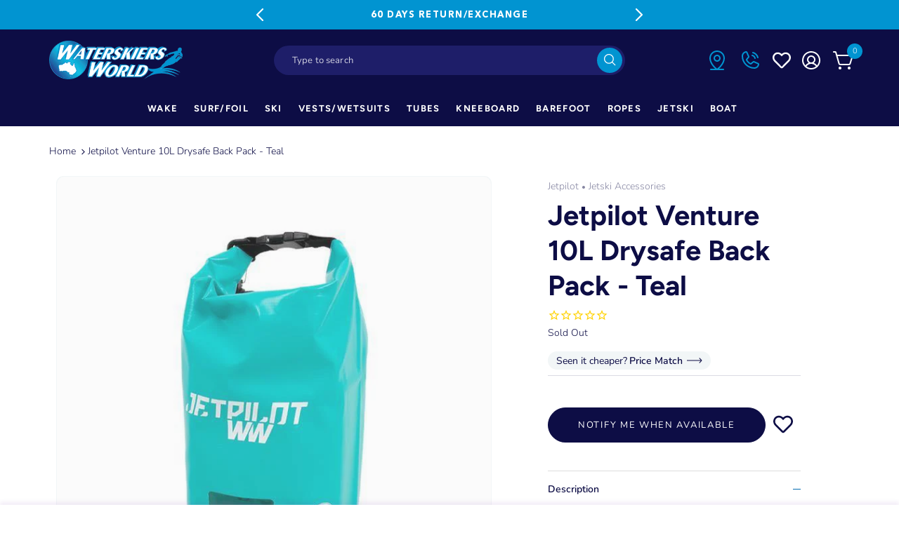

--- FILE ---
content_type: text/html; charset=utf-8
request_url: https://waterskiersworld.com.au/products/jetpilot-venture-10l-drysafe-back-pack-teal
body_size: 104399
content:
<!DOCTYPE html><html><head><title>Loading...</title><meta charset="utf-8"><meta name="viewport" content="width=device-width,initial-scale=1.0"><script data-cfasync="false" data-fudge="true" id="fudge-js-patch-utils" fudge-script-name="patch_utils">!function(){"use strict";try{window.performance&&performance.mark("fudge.patch_utils_js_start")}catch(r){}}();
!function(){"use strict";const t=t=>{if(!t)return t;if(t.includes("/_external/"))try{return new URL(t).searchParams.get("url")||t}catch(e){return t}return t},e=/\\"|"(?:\\"|[^"])*"|\\,|(,)/g,r=/(\[\s*)(src)(\s*[\^*$~|]?\s*=[^\]]+])/g,n=t=>{if(!t.includes("src"))return t;const n=(t=>{if(!t.includes(","))return[t];const r=Array.from(t.matchAll(e));return function(t,e){let r=[],n=0;for(let c of e)r.push(t.substring(n,c)),n=c;return r.push(t.substring(n)),r}(t,r.filter((t=>","===t[1]&&void 0!==t.index)).map((t=>t.index))).map((t=>(","===t.charAt(0)&&(t=t.slice(1)),t.trim())))})(t);return n.flatMap((t=>(t=>{if(!t.includes("src"))return[t];const e=t.replaceAll(r,"$1data-osrc$3");return e===t?[t]:[e,t]})(t))).join(", ")};(()=>{Object.defineProperty(HTMLScriptElement.prototype,"getAttribute",{value:function(e){const r=Element.prototype.getAttribute.call(this,e);try{if("src"===e){if(null===r){const t=Element.prototype.getAttribute.call(this,"data-osrc");if(null!==t)return t}return t(r)||null}return r}catch(t){return r}},configurable:!0}),Object.defineProperty(HTMLScriptElement.prototype,"src",{get:function(){const e=Element.prototype.getAttribute.call(this,"src");if(null===e){const t=Element.prototype.getAttribute.call(this,"data-osrc");if(null!==t)return t}try{return t(e)||""}catch(t){return e}},configurable:!0});const e=(t,e)=>{const r=t[e],c=r.toString();function l(t){try{return r.call(this,n(t))}catch(e){return r.call(this,t)}}l.toString=()=>c,Object.defineProperty(t,e,{value:l,configurable:!0})};e(Document.prototype,"querySelector"),e(Document.prototype,"querySelectorAll"),e(Element.prototype,"querySelector"),e(Element.prototype,"querySelectorAll")})()}();
</script>
<script data-cfasync="false" data-fudge="true" id="fudge-js-utils" fudge-script-name="utils">!function(){"use strict";try{window.performance&&performance.mark("fudge.utils_js_start")}catch(r){}}();
!function(){"use strict";const e=XMLHttpRequest.prototype.open;function t(){return{events:{},emit(e,...t){let n=this.events[e]||[];for(let e=0,i=n.length;e<i;e++)n[e](...t)},on(e,t){return this.events[e]?.push(t)||(this.events[e]=[t]),()=>{this.events[e]=this.events[e]?.filter((e=>t!==e))}}}}XMLHttpRequest.prototype.open=function(){if(this._fudge_patched)return e.apply(this,arguments);this._fudge_patched=!0,e.apply(this,arguments),(e=>{try{return new URL(e,window.location.href).hostname===window.location.hostname}catch(e){return!1}})(arguments[1])&&this.setRequestHeader("X-Fudge-Sub-Resource","true")};const n=new URLSearchParams(window.location.search).get("fudge-debug");let i="true"===n||"1"===n;i||(i=window.location.hostname.endsWith(".local")||window.location.hostname.endsWith(".fudge.city")),i&&"false"===n&&(i=!1),false&&(i=!0);const o=e=>e.split(",").map((e=>e.trim())),r=t(),d=new Set;r.on("priority_images_loaded",(e=>{d.has("priority_images_loaded")||(window.__fudge_utils__.perfMark(`priority_images_loaded.${e}`),d.add("priority_images_loaded"))}));const s={};for(const e of[]){const t=document.documentElement.clientWidth,n=[...e.preload].reverse().find((e=>t>=e.minWidth));n&&(s[e.selector]=n.count)}window.__fudge_tr_event_queue__=window.__fudge_tr_event_queue__||[];let a=window.location.host;a=a.endsWith("cf.local")||a.endsWith("fudge.local")||a.endsWith("fudge.city")?a.replace(".cf.local","").replace(".fudge.local","").replace(".fudge.city","").replaceAll("_","."):null;const l={document:Document.prototype.addEventListener},u={onNativeDCL:e=>{let t=!1;const n=()=>{t||(t=!0,document.removeEventListener("DOMContentLoaded",n),requestAnimationFrame((()=>{e()})))};["interactive","complete","loaded"].includes(document.readyState)?n():(r.on("trigger_native_dcl",n),l.document.call(document,"DOMContentLoaded",n))},debug:i,logs:[],log(...e){e.unshift(Math.round(performance.now())),window.__fudge_utils__.logs.push(e),i&&(false?console.log("[Fudge]",...e.map((e=>"string"!=typeof e&&"number"!=typeof e?JSON.stringify(e):e))):console.log("[Fudge]",...e))},perfMark(e,...t){const n=`fudge.${e}`;window.__fudge_utils__.log(n,...t),performance.mark(n)},printLogs(){window.__fudge_utils__.logs.forEach((e=>console.log(...e)))},images:{getWinningCandidate:(e,t)=>{0===t&&console.warn("Provided image width is 0");const n=o(e);if(!n.length)return null;if(1===n.length)return{src:n[0]};const i=window.devicePixelRatio,r=(d=t,n.map((e=>{const[t,...n]=e.trim().split(" ").map((e=>e.trim())),i=n.find((e=>e.endsWith("w")));if(!i)return null;const o=parseInt(i.slice(0,-1));return!o||isNaN(o)?null:{src:t,density:o/d,widthPx:o}})).filter((e=>e)).sort(((e,t)=>(e.density??1/0)-(t.density??1/0))));var d;for(let e=0;e<r.length;e++){const t=r[e],n=r[e+1];if(!n)return t;const o=n.density;if(o<i)continue;const d=t.density,s=Math.sqrt(d*o);return i<=1&&i>d||i>=s?n:t}},getSplitSrcSet:o,getWidth:(e,t)=>{const n=getComputedStyle(e),i=parseInt(n.paddingLeft),o=parseInt(n.paddingRight),r=parseInt(n.borderLeftWidth),d=parseInt(n.borderRightWidth);return Math.max(Math.round(t-i-o-r-d),0)},preloadMax:s,getMeasuredImageWidth:e=>{if(!Array.isArray(e.widths))return;const t=document.documentElement.clientWidth,n=e.widths.findIndex((([e])=>e<=t));let i;return i=-1===n?e.widths[e.widths.length-1][1]:0===n?e.widths[0][1]:e.widths[n-1][1],i},possiblePreloadCount:2,removeFudgeClasses:e=>{if(!e)return;const t=Array.from(e.classList).filter((e=>!e.startsWith("fudge-img-")));e.className=t.join(" ")},classes:{"lazy":"fudge-img-lazy","priority":"fudge-img-priority","hidden":"fudge-img-hidden","aspectRatio":"fudge-img-aspect-ratio"},addLazyloadedClass:e=>{e?.classList.add("lazyloaded")}},emitter:r,onPriorityImagesLoaded:e=>{if(d.has("priority_images_loaded"))e();else{let t=!1;const n=r.on("priority_images_loaded",(()=>{t||(t=!0,e(),n())}))}},calledEvents:d,trackEvent:async(e,t={})=>{window.__fudge_utils__.log("Track Event",e,t),window.__fudge_tr_event?window.__fudge_tr_event(e,t):window.__fudge_tr_event_queue__.push([e,t])},fixHost:e=>{if(!a)return e;if(!(e=e.trim()).length)return e;if(e.startsWith("data:"))return e;if(e.startsWith("#"))return e;try{const t=new URL(e);return t.hostname===a?(t.hostname=window.location.hostname,t.toString()):e}catch(t){return e}},originalHost:a,metadata:{...{"deviceId":"oMps1kjrXDtuAjQm7BJS6","pageGroupId":"product","pageLoadId":"PQtRKo9nv6NMTw8rsfh1C","sessionId":"4850bb29-08e7-4ad1-ae91-d29ac63c0221","teamId":"06941850-d0b4-4c5d-a5b1-df700b8bbeca"},windowId:(()=>{try{let e=sessionStorage.getItem("fudge-window-id");return e||(e="mPo0iiPglKlwm-cNw15Dh",sessionStorage.setItem("fudge-window-id",e)),e}catch(e){return null}})()},createNanoEvents:t,triggerNativeDCL:()=>{window.__fudge_utils__.perfMark("trigger_native_dcl"),r.emit("trigger_native_dcl")}};window.__fudge_utils__=u,window.requestIdleCallback=window.requestIdleCallback||function(e){var t=Date.now();return setTimeout((function(){e({didTimeout:!1,timeRemaining:function(){return Math.max(0,50-(Date.now()-t))}})}),1)},window.cancelIdleCallback=window.cancelIdleCallback||function(e){clearTimeout(e)};const c=[].filter((e=>null==e.x||e.x===window.devicePixelRatio));window._fudge_preload_metrics={preloadedSrcs:new Map(c.map((e=>[e.src,{native:!0,startedAt:0}]))),priorityImages:{}}}();
</script>
<script data-cfasync="false" data-fudge="true" id="fudge-js-sw-register" fudge-script-name="sw_register">!function(){"use strict";try{window.performance&&performance.mark("fudge.sw_register_js_start")}catch(r){}}();
!function(){"use strict";const e=()=>{try{let e=sessionStorage.getItem("fudge-window-id");return e||(e="mPo0iiPglKlwm-cNw15Dh",sessionStorage.setItem("fudge-window-id",e)),e}catch(e){return null}};window._fudge_sw_registration=new Promise((async e=>{const t=await navigator.serviceWorker.register("/service_worker.js",{updateViaCache:"none"});if(t.active)await navigator.serviceWorker.ready,e();else if(t.installing){const a=t=>{"activated"===t.target.state&&e()};t.installing.addEventListener("statechange",a)}else await navigator.serviceWorker.ready,e()})).then((()=>{window._fudge_sw_postMessage({type:"init",metadata:{...{"deviceId":"oMps1kjrXDtuAjQm7BJS6","pageGroupId":"product","pageLoadId":"PQtRKo9nv6NMTw8rsfh1C","sessionId":"4850bb29-08e7-4ad1-ae91-d29ac63c0221","teamId":"06941850-d0b4-4c5d-a5b1-df700b8bbeca"},windowId:window.__fudge_utils__?.metadata?.windowId||e()},fudgeEnabled:true})})),window._fudge_sw_postMessage=async e=>(await window._fudge_sw_registration,!!navigator.serviceWorker.controller&&(navigator.serviceWorker.controller.postMessage(e),!0))}();
</script>

<script data-cfasync="false" data-fudge="true" id="fudge-js-preload-images" fudge-script-name="preload_images">!function(){"use strict";try{window.performance&&performance.mark("fudge.preload_images_js_start")}catch(r){}}();
!function(){"use strict";const e=e=>null!==e,t=["image/png","image/jpeg","image/gif","image/svg+xml",...[]],i=new Map(t.map((e=>[e,!0]))),n=async e=>!!(e=>{const t=document.createElement("canvas");return!!t.getContext&&0==t.toDataURL(e).indexOf(`data:${e}`)})(e)||new Promise((e=>{const t=new Image,i=function(i){e("string"!=typeof i&&!(!i||"load"!==i.type)&&1===t.width)};t.onerror=i,t.onload=i,t.src="[data-uri]"})).catch((()=>!1)),a={".product-media .rimage-wrapper img":[{"type":"img","srcset":"/cdn/shop/products/ACS21910-TEAL-01_460x.jpg?v=1619760534 460w, /cdn/shop/products/ACS21910-TEAL-01_540x.jpg?v=1619760534 540w, /cdn/shop/products/ACS21910-TEAL-01_720x.jpg?v=1619760534 720w, /cdn/shop/products/ACS21910-TEAL-01_900x.jpg?v=1619760534 900w, /cdn/shop/products/ACS21910-TEAL-01_1080x.jpg?v=1619760534 1080w, /cdn/shop/products/ACS21910-TEAL-01_1296x.jpg?v=1619760534 1296w, /cdn/shop/products/ACS21910-TEAL-01_1512x.jpg?v=1619760534 1512w, /cdn/shop/products/ACS21910-TEAL-01_1728x.jpg?v=1619760534 1728w, /cdn/shop/products/ACS21910-TEAL-01_2048x.jpg?v=1619760534 2048w","dimensions":{"width":460,"height":531}}]},r=e=>{const t=e.sources.find((e=>{return!(e.type&&(t=e.type,!i.get(t)))&&!(e.media&&!window.matchMedia(e.media).matches);var t}));return t?.srcset||e.srcset},o=e=>"picture"===e.type?r(e):"missing-srcset"===e.type?null:e.srcset,s={".product-media .rimage-wrapper img":{"widths":[[2560,848],[2559,1168],[2558,1167],[2556,1166],[2554,1165],[2552,1164],[2550,1163],[2548,1162],[2546,1161],[2544,1160],[2542,1159],[2540,1158],[2538,1157],[2536,1156],[2534,1155],[2532,1154],[2530,1153],[2528,1152],[2526,1151],[2524,1150],[2522,1149],[2520,1148],[2518,1147],[2516,1146],[2514,1145],[2512,1144],[2510,1143],[2508,1142],[2506,1141],[2504,1140],[2502,1139],[2500,1138],[2498,1137],[2496,1136],[2494,1135],[2492,1134],[2490,1133],[2488,1132],[2486,1131],[2484,1130],[2482,1129],[2480,1128],[2478,1127],[2476,1126],[2474,1125],[2472,1124],[2470,1123],[2468,1122],[2466,1121],[2464,1120],[2462,1119],[2460,1118],[2458,1117],[2456,1116],[2454,1115],[2452,1114],[2450,1113],[2448,1112],[2446,1111],[2444,1110],[2442,1109],[2440,1108],[2438,1107],[2436,1106],[2434,1105],[2432,1104],[2430,1103],[2428,1102],[2426,1101],[2424,1100],[2422,1099],[2420,1098],[2418,1097],[2416,1096],[2414,1095],[2412,1094],[2410,1093],[2408,1092],[2406,1091],[2404,1090],[2402,1089],[2400,1088],[2398,1087],[2396,1086],[2394,1085],[2392,1084],[2390,1083],[2388,1082],[2386,1081],[2384,1080],[2382,1079],[2380,1078],[2378,1077],[2376,1076],[2374,1075],[2372,1074],[2370,1073],[2368,1072],[2366,1071],[2364,1070],[2362,1069],[2360,1068],[2358,1067],[2356,1066],[2354,1065],[2352,1064],[2350,1063],[2348,1062],[2346,1061],[2344,1060],[2342,1059],[2340,1058],[2338,1057],[2336,1056],[2334,1055],[2332,1054],[2330,1053],[2328,1052],[2326,1051],[2324,1050],[2322,1049],[2320,1048],[2318,1047],[2316,1046],[2314,1045],[2312,1044],[2310,1043],[2308,1042],[2306,1041],[2304,1040],[2302,1039],[2300,1038],[2298,1037],[2296,1036],[2294,1035],[2292,1034],[2290,1033],[2288,1032],[2286,1031],[2284,1030],[2282,1029],[2280,1028],[2278,1027],[2276,1026],[2274,1025],[2272,1024],[2270,1023],[2268,1022],[2266,1021],[2264,1020],[2262,1019],[2260,1018],[2258,1017],[2256,1016],[2254,1015],[2252,1014],[2250,1013],[2248,1012],[2246,1011],[2244,1010],[2242,1009],[2240,1008],[2238,1007],[2236,1006],[2234,1005],[2232,1004],[2230,1003],[2228,1002],[2226,1001],[2224,1000],[2222,999],[2220,998],[2218,997],[2216,996],[2214,995],[2212,994],[2210,993],[2208,992],[2206,991],[2204,990],[2202,989],[2200,988],[2198,987],[2196,986],[2194,985],[2192,984],[2190,983],[2188,982],[2186,981],[2184,980],[2182,979],[2180,978],[2178,977],[2176,976],[2174,975],[2172,974],[2170,973],[2168,972],[2166,971],[2164,970],[2162,969],[2160,968],[2158,967],[2156,966],[2154,965],[2152,964],[2150,963],[2148,962],[2146,961],[2144,960],[2142,959],[2140,958],[2138,957],[2136,956],[2134,955],[2132,954],[2130,953],[2128,952],[2126,951],[2124,950],[2122,949],[2120,948],[2118,947],[2116,946],[2114,945],[2112,944],[2110,943],[2108,942],[2106,941],[2104,940],[2102,939],[2100,938],[2098,937],[2096,936],[2094,935],[2092,934],[2090,933],[2088,932],[2086,931],[2084,930],[2082,929],[2080,928],[2078,927],[2076,926],[2074,925],[2072,924],[2070,923],[2068,922],[2066,921],[2064,920],[2062,919],[2060,918],[2058,917],[2056,916],[2054,915],[2052,914],[2050,913],[2048,912],[2046,911],[2044,910],[2042,909],[2040,908],[2038,907],[2036,906],[2034,905],[2032,904],[2030,903],[2028,902],[2026,901],[2024,900],[2022,899],[2020,898],[2018,897],[2016,896],[2014,895],[2012,894],[2010,893],[2008,892],[2006,891],[2004,890],[2002,889],[2000,888],[1998,887],[1996,886],[1994,885],[1992,884],[1990,883],[1988,882],[1986,881],[1984,880],[1982,879],[1980,878],[1978,877],[1976,876],[1974,875],[1972,874],[1970,873],[1968,872],[1966,871],[1964,870],[1962,869],[1960,868],[1958,867],[1956,866],[1954,865],[1952,864],[1950,863],[1948,862],[1946,861],[1944,860],[1942,859],[1940,858],[1938,857],[1936,856],[1934,855],[1932,854],[1930,853],[1928,852],[1926,851],[1924,850],[1922,849],[1920,848],[1918,847],[1916,846],[1914,845],[1912,844],[1910,843],[1908,842],[1906,841],[1904,840],[1902,839],[1900,838],[1898,837],[1896,836],[1894,835],[1892,834],[1890,833],[1888,832],[1886,831],[1884,830],[1882,829],[1880,828],[1878,827],[1876,826],[1874,825],[1872,824],[1870,823],[1868,822],[1866,821],[1864,820],[1862,819],[1860,818],[1858,817],[1856,816],[1854,815],[1852,814],[1850,813],[1848,812],[1846,811],[1844,810],[1842,809],[1840,808],[1838,807],[1836,806],[1834,805],[1832,804],[1830,803],[1828,802],[1826,801],[1824,800],[1822,799],[1820,798],[1818,797],[1816,796],[1814,795],[1812,794],[1810,793],[1808,792],[1806,791],[1804,790],[1802,789],[1800,788],[1798,787],[1796,786],[1794,785],[1792,784],[1790,783],[1788,782],[1786,781],[1784,780],[1782,779],[1780,778],[1778,777],[1776,776],[1774,775],[1772,774],[1770,773],[1768,772],[1766,771],[1764,770],[1762,769],[1760,768],[1758,767],[1756,766],[1754,765],[1752,764],[1750,763],[1748,762],[1746,761],[1744,760],[1742,759],[1740,758],[1738,757],[1736,756],[1734,755],[1732,754],[1730,753],[1728,752],[1726,751],[1724,750],[1722,749],[1720,748],[1718,747],[1716,746],[1714,745],[1712,744],[1710,743],[1708,742],[1706,741],[1704,740],[1702,739],[1700,738],[1698,737],[1696,736],[1694,735],[1692,734],[1690,733],[1688,732],[1686,731],[1684,730],[1682,729],[1680,728],[1678,727],[1676,726],[1674,725],[1672,724],[1670,723],[1668,722],[1666,721],[1664,720],[1662,719],[1660,718],[1658,717],[1656,716],[1654,715],[1652,714],[1650,713],[1648,712],[1646,711],[1644,710],[1642,709],[1640,708],[1638,707],[1636,706],[1634,705],[1632,704],[1630,703],[1628,702],[1626,701],[1624,700],[1622,699],[1620,698],[1618,697],[1616,696],[1614,695],[1612,694],[1610,693],[1608,692],[1606,691],[1604,690],[1602,689],[1600,688],[1598,687],[1596,686],[1594,685],[1592,684],[1590,683],[1588,682],[1586,681],[1584,680],[1582,679],[1580,678],[1578,677],[1576,676],[1574,675],[1572,674],[1570,673],[1568,672],[1566,671],[1564,670],[1562,669],[1560,668],[1558,667],[1556,666],[1554,665],[1552,664],[1550,663],[1548,662],[1546,661],[1544,660],[1542,659],[1540,658],[1538,657],[1536,656],[1534,655],[1532,654],[1530,653],[1528,652],[1526,651],[1524,650],[1522,649],[1520,648],[1518,647],[1516,646],[1514,645],[1512,644],[1510,643],[1508,642],[1506,641],[1504,640],[1502,639],[1500,638],[1498,637],[1496,636],[1494,635],[1492,634],[1490,633],[1488,632],[1486,631],[1484,630],[1482,629],[1480,628],[1478,627],[1476,626],[1474,625],[1472,624],[1470,623],[1468,622],[1466,621],[1464,620],[1462,619],[1460,618],[1458,617],[1456,616],[1454,615],[1452,614],[1450,613],[1448,612],[1446,611],[1444,610],[1442,609],[1440,778],[1439,777],[1438,776],[1437,775],[1436,774],[1435,773],[1434,772],[1433,771],[1432,770],[1431,769],[1430,768],[1429,767],[1428,766],[1427,765],[1426,764],[1425,763],[1424,762],[1423,761],[1422,760],[1421,759],[1420,758],[1419,757],[1418,756],[1417,755],[1416,754],[1415,753],[1414,752],[1413,751],[1412,750],[1411,749],[1410,748],[1409,747],[1408,746],[1407,745],[1406,744],[1405,743],[1404,742],[1403,741],[1402,740],[1401,739],[1400,738],[1399,737],[1398,736],[1397,735],[1396,734],[1395,733],[1394,732],[1393,731],[1392,730],[1391,729],[1390,728],[1389,727],[1388,726],[1387,725],[1386,724],[1385,723],[1384,722],[1383,721],[1382,720],[1381,719],[1380,718],[1379,717],[1378,716],[1377,715],[1376,714],[1375,713],[1374,712],[1373,711],[1372,710],[1371,709],[1370,708],[1369,707],[1368,706],[1367,705],[1366,704],[1365,703],[1364,702],[1363,701],[1362,700],[1361,699],[1360,698],[1359,697],[1358,696],[1357,695],[1356,694],[1355,693],[1354,692],[1353,691],[1352,690],[1351,689],[1350,688],[1349,687],[1348,686],[1347,685],[1346,684],[1345,683],[1344,682],[1343,681],[1342,680],[1341,679],[1340,678],[1339,677],[1338,676],[1337,675],[1336,674],[1335,673],[1334,672],[1333,671],[1332,670],[1331,669],[1330,668],[1329,667],[1328,666],[1327,665],[1326,664],[1325,663],[1324,662],[1323,661],[1322,660],[1321,659],[1320,658],[1319,657],[1318,656],[1317,655],[1316,654],[1315,653],[1314,652],[1313,651],[1312,650],[1311,649],[1310,648],[1309,647],[1308,646],[1307,645],[1306,644],[1305,643],[1304,642],[1303,641],[1302,640],[1301,639],[1300,638],[1299,637],[1298,636],[1297,635],[1296,634],[1295,633],[1294,632],[1293,631],[1292,630],[1291,629],[1290,628],[1289,627],[1288,626],[1287,625],[1286,624],[1285,623],[1284,622],[1283,621],[1282,620],[1281,619],[1280,618],[1279,617],[1278,616],[1277,615],[1276,614],[1275,613],[1274,612],[1273,611],[1272,610],[1271,609],[1270,608],[1269,607],[1268,606],[1267,605],[1266,604],[1265,603],[1264,602],[1263,601],[1262,600],[1261,599],[1260,598],[1259,597],[1258,596],[1257,595],[1256,594],[1255,593],[1254,592],[1253,591],[1252,590],[1251,589],[1250,588],[1249,587],[1248,586],[1247,585],[1246,584],[1245,583],[1244,582],[1243,581],[1242,580],[1241,579],[1240,578],[1239,577],[1238,576],[1237,575],[1236,574],[1235,573],[1234,572],[1233,571],[1232,570],[1231,569],[1230,568],[1229,567],[1228,566],[1227,565],[1226,564],[1225,563],[1224,562],[1223,561],[1222,560],[1221,559],[1220,558],[1219,557],[1218,556],[1217,555],[1216,554],[1215,553],[1214,552],[1213,551],[1212,550],[1211,549],[1210,548],[1209,547],[1208,546],[1207,545],[1206,544],[1205,543],[1204,542],[1203,541],[1202,540],[1201,539],[1200,538],[1199,537],[1198,536],[1197,535],[1196,534],[1195,533],[1194,532],[1193,531],[1192,530],[1191,529],[1190,528],[1189,527],[1188,526],[1187,525],[1186,524],[1185,523],[1184,522],[1183,521],[1182,520],[1181,519],[1180,518],[1179,517],[1178,516],[1177,515],[1176,514],[1175,513],[1174,512],[1173,511],[1172,510],[1171,509],[1170,508],[1169,507],[1168,506],[1167,505],[1166,504],[1165,503],[1164,502],[1163,501],[1162,500],[1161,499],[1160,498],[1159,497],[1158,496],[1157,495],[1156,494],[1155,493],[1154,492],[1153,491],[1152,490],[1151,489],[1150,488],[1149,487],[1148,486],[1147,485],[1146,484],[1145,483],[1144,482],[1143,481],[1142,480],[1141,479],[1140,478],[1139,477],[1138,476],[1137,475],[1136,474],[1135,473],[1134,472],[1133,471],[1132,470],[1131,469],[1130,468],[1129,467],[1128,466],[1127,465],[1126,464],[1125,463],[1124,462],[1123,461],[1122,460],[1121,459],[1120,458],[1119,457],[1118,456],[1117,455],[1116,454],[1115,453],[1114,452],[1113,451],[1112,450],[1111,449],[1110,448],[1109,447],[1108,446],[1107,445],[1106,444],[1105,443],[1104,442],[1103,441],[1102,440],[1101,439],[1100,438],[1099,437],[1098,436],[1097,435],[1096,434],[1095,433],[1094,432],[1093,431],[1092,430],[1091,429],[1090,428],[1089,427],[1088,426],[1087,425],[1086,424],[1085,423],[1084,422],[1083,421],[1082,420],[1081,419],[1080,418],[1079,417],[1078,416],[1077,415],[1076,414],[1075,413],[1074,412],[1073,411],[1072,410],[1071,409],[1070,408],[1069,407],[1068,406],[1067,405],[1066,404],[1065,403],[1064,402],[1063,401],[1062,400],[1061,399],[1060,398],[1059,397],[1058,396],[1057,395],[1056,394],[1055,393],[1054,392],[1053,391],[1052,390],[1051,389],[1050,388],[1049,387],[1048,386],[1047,385],[1046,384],[1045,383],[1044,382],[1043,381],[1042,380],[1041,379],[1040,378],[1039,377],[1038,376],[1037,375],[1036,374],[1035,373],[1034,372],[1033,371],[1032,370],[1031,369],[1030,368],[1029,367],[1028,366],[1027,365],[1026,364],[1025,363],[1024,362],[1023,361],[1022,360],[1021,359],[1020,358],[1019,357],[1018,356],[1017,355],[1016,354],[1015,353],[1014,352],[1013,351],[1012,350],[1011,349],[1010,348],[1009,347],[1008,346],[1007,345],[1006,344],[1005,343],[1004,342],[1003,341],[1002,340],[1001,339],[1000,338],[999,337],[998,336],[997,335],[996,334],[995,333],[994,332],[993,331],[992,330],[991,404],[990,403],[988,402],[986,401],[984,400],[982,399],[980,398],[978,397],[976,396],[974,395],[972,394],[970,393],[968,392],[966,391],[964,390],[962,389],[960,388],[958,387],[956,386],[954,385],[952,384],[950,383],[948,382],[946,381],[944,380],[942,379],[940,378],[938,377],[936,376],[934,375],[932,374],[930,373],[928,372],[926,371],[924,370],[922,369],[920,368],[918,367],[916,366],[914,365],[912,364],[910,363],[908,362],[906,361],[904,360],[902,359],[900,358],[898,357],[896,356],[894,355],[892,354],[890,353],[888,352],[886,351],[884,350],[882,349],[880,348],[878,347],[876,346],[874,345],[872,344],[870,343],[868,342],[866,341],[864,340],[862,339],[860,338],[858,337],[856,336],[854,335],[852,334],[850,333],[848,332],[846,331],[844,330],[842,329],[840,328],[838,327],[836,326],[834,325],[832,324],[830,323],[828,322],[826,321],[824,320],[822,319],[820,318],[818,317],[816,316],[814,315],[812,314],[810,313],[808,312],[806,311],[804,310],[802,309],[800,308],[798,307],[796,306],[794,305],[792,304],[790,303],[788,302],[786,301],[784,300],[782,299],[780,298],[778,297],[776,296],[774,295],[772,294],[770,293],[768,292],[767,737],[766,736],[765,735],[764,734],[763,733],[762,732],[761,731],[760,730],[759,729],[758,728],[757,727],[756,726],[755,725],[754,724],[753,723],[752,722],[751,721],[750,720],[749,719],[748,718],[747,717],[746,716],[745,715],[744,714],[743,713],[742,712],[741,711],[740,710],[739,709],[738,708],[737,707],[736,706],[735,705],[734,704],[733,703],[732,702],[731,701],[730,700],[729,699],[728,698],[727,697],[726,696],[725,695],[724,694],[723,693],[722,692],[721,691],[720,690],[719,689],[718,688],[717,687],[716,686],[715,685],[714,684],[713,683],[712,682],[711,681],[710,680],[709,679],[708,678],[707,677],[706,676],[705,675],[704,674],[703,673],[702,672],[701,671],[700,670],[699,669],[698,668],[697,667],[696,666],[695,665],[694,664],[693,663],[692,662],[691,661],[690,660],[689,659],[688,658],[687,657],[686,656],[685,655],[684,654],[683,653],[682,652],[681,651],[680,650],[679,649],[678,648],[677,647],[676,646],[675,645],[674,644],[673,643],[672,642],[671,641],[670,640],[669,639],[668,638],[667,637],[666,636],[665,635],[664,634],[663,633],[662,632],[661,631],[660,630],[659,629],[658,628],[657,627],[656,626],[655,625],[654,624],[653,623],[652,622],[651,621],[650,620],[649,619],[648,618],[647,617],[646,616],[645,615],[644,614],[643,613],[642,612],[641,611],[640,610],[639,609],[638,608],[637,607],[636,606],[635,605],[634,604],[633,603],[632,602],[631,601],[630,600],[629,599],[628,598],[627,597],[626,596],[625,595],[624,594],[623,593],[622,592],[621,591],[620,590],[619,589],[618,588],[617,587],[616,586],[615,585],[614,584],[613,583],[612,582],[611,581],[610,580],[609,579],[608,578],[607,577],[606,576],[605,575],[604,574],[603,573],[602,572],[601,571],[600,570],[599,569],[598,568],[597,567],[596,566],[595,565],[594,564],[593,563],[592,562],[591,561],[590,560],[589,559],[588,558],[587,557],[586,556],[585,555],[584,554],[583,553],[582,552],[581,551],[580,550],[579,549],[578,548],[577,547],[576,546],[575,545],[574,544],[573,543],[572,542],[571,541],[570,540],[569,539],[568,538],[567,537],[566,536],[565,535],[564,534],[563,533],[562,532],[561,531],[560,530],[559,529],[558,528],[557,527],[556,526],[555,525],[554,524],[553,523],[552,522],[551,521],[550,520],[549,519],[548,518],[547,517],[546,516],[545,515],[544,514],[543,513],[542,512],[541,511],[540,510],[539,509],[538,508],[537,507],[536,506],[535,505],[534,504],[533,503],[532,502],[531,501],[530,500],[529,499],[528,498],[527,497],[526,496],[525,495],[524,494],[523,493],[522,492],[521,491],[520,490],[519,489],[518,488],[517,487],[516,486],[515,485],[514,484],[513,483],[512,482],[511,481],[510,480],[509,479],[508,478],[507,477],[506,476],[505,475],[504,474],[503,473],[502,472],[501,471],[500,470],[499,469],[498,468],[497,467],[496,466],[495,465],[494,464],[493,463],[492,462],[491,461],[490,460],[489,459],[488,458],[487,457],[486,456],[485,455],[484,454],[483,453],[482,452],[481,451],[480,450],[479,449],[478,448],[477,447],[476,446],[475,445],[474,444],[473,443],[472,442],[471,441],[470,440],[469,439],[468,438],[467,437],[466,436],[465,435],[464,434],[463,433],[462,432],[461,431],[460,430],[459,429],[458,428],[457,427],[456,426],[455,425],[454,424],[453,423],[452,422],[451,421],[450,420],[449,419],[448,418],[447,417],[446,416],[445,415],[444,414],[443,413],[442,412],[441,411],[440,410],[439,409],[438,408],[437,407],[436,406],[435,405],[434,404],[433,403],[432,402],[431,401],[430,400],[429,399],[428,398],[427,397],[426,396],[425,395],[424,394],[423,393],[422,392],[421,391],[420,390],[419,389],[418,388],[417,387],[416,386],[415,385],[414,384],[413,383],[412,382],[411,381],[410,380],[409,379],[408,378],[407,377],[406,376],[405,375],[404,374],[403,373],[402,372],[401,371],[400,370],[399,369],[398,368],[397,367],[396,366],[395,365],[394,364],[393,363],[392,362],[391,361],[390,360],[389,359],[388,358],[387,357],[386,356],[385,355],[384,354],[383,353],[382,352],[381,351],[380,350],[379,349],[378,348],[377,347],[376,346],[375,345],[374,344],[373,343],[372,342],[371,341],[370,340],[369,339],[368,338],[367,337],[366,336],[365,335],[364,334],[363,333],[362,332],[361,331],[360,330],[359,329],[358,328],[357,327],[356,326],[355,325],[354,324],[353,323],[352,322],[351,321],[350,320],[349,319],[348,318],[347,317],[346,316],[345,315],[344,314],[343,313],[342,312],[341,311],[340,310],[339,309],[338,308],[337,307],[336,306],[335,305],[334,304],[333,303],[332,302],[331,301],[330,300],[329,299],[328,298],[327,297],[326,296],[325,295],[324,294],[323,293],[322,292],[321,291],[320,290]],"maxDensity":null,"preload":null}};window._fudge_preload={sizes:s,srcs:a,srcsetsToPreload:[]},window.__fudge_utils__.log("Preload Data",window._fudge_preload);let d=0;const c=e=>new Promise((t=>{const i=d;d++;let n=null;try{const a=new URL(e,window.location.href).href;window.__fudge_utils__.perfMark(`preload_image.${i}.start`,a),window._fudge_preload_metrics.preloadedSrcs.set(a,{startedAt:performance.now()}),n=()=>{const e=window._fudge_preload_metrics.preloadedSrcs.get(a);e&&(e.finishedAt=performance.now()),t()}}catch(e){}const a=document.createElement("link");a.rel="preload",a.as="image",a.setAttribute("fetchpriority","high"),a.onload=n,a.onerror=n,a.href=e,document.head.append(a)})),{getSplitSrcSet:l,getWinningCandidate:_,getMeasuredImageWidth:u,preloadMax:g}=window.__fudge_utils__.images;!async function(){const t=e=>{clearTimeout(r),window.__fudge_utils__.emitter.emit("priority_images_loaded",e)},r=setTimeout((()=>t("timeout")),1e3),d=[];await(async e=>{e=[...new Set(e)];for(const t of e)i.set(t,await n(t))})(d),window._fudge_preload.srcsetsToPreload=Object.values(a).flatMap((e=>e.map(o))).filter(e),await Promise.all(Object.keys(a).map((e=>(async e=>{const t=s[e];if(!t)return void window.__fudge_utils__.trackEvent("image_preload_bail",{reason:"no_sizes"});const i=a[e];if(!i?.length)return void window.__fudge_utils__.trackEvent("image_preload_bail",{reason:"no_images"});const n=u(t);if(null==n)return void window.__fudge_utils__.trackEvent("image_preload_bail",{reason:"image_hidden"});const r=g[e]??1;await Promise.all(i.slice(0,r).map((e=>{const t=o(e);if(!t)return;const i=l(t);if(1===i.length)return c(i[0].split(" ")[0].trim());if(i.length&&i.every((e=>e.endsWith("x")))){const e=window.devicePixelRatio,t=i.map((e=>{const[t,i]=e.split(" ").slice(0,2);if(i.endsWith("x"))return{src:t,density:parseFloat(i.replace("x",""))}})).find((t=>{if(t)return t.density>=e}));if(t)return c(t.src)}const a=_(t,n);return a?c(a.src):void 0})))})(e).catch((()=>{})))));const w=window._fudge_preload_metrics.preloadedSrcs.size;w>0&&window.__fudge_utils__.trackEvent("image_preload",{count:w}),t("all_loaded")}()}();
</script>
<style data-fudge="true">.fudge-img-hidden { opacity: 0 !important; font-size: 0 !important; } .fudge-img-lazy:not([src]):not([srcset]), .fudge-img-priority:not([src]):not([srcset]) {opacity: 0 !important;}</style><script data-cfasync="false" data-fudge="true" id="fudge-js-load-images" fudge-script-name="load_images">!function(){"use strict";try{window.performance&&performance.mark("fudge.load_images_js_start")}catch(r){}}();
!function(){"use strict";const{getWinningCandidate:t,getWidth:e,preloadMax:r,getMeasuredImageWidth:s,classes:n}=window.__fudge_utils__.images,i=new Set,o=new Map,a=t=>{if("PICTURE"===t.parentElement?.tagName)return t.parentElement},d=(t,e,r)=>{o.get(t)!==e&&(t.setAttribute("sizes",e+"px"),u(r,(t=>{t.setAttribute("sizes",e+"px")})),o.set(t,e))},c=new ResizeObserver((t=>{for(const r of t){const t=r.target;if(null==t.offsetParent)continue;const s=a(t),n=e(t,r.contentRect.width);if(i.has(t)){const e=t.getAttribute("data-srcset");if(w(e,s,n,!0)){c.unobserve(t),b(t,s,n,!0);continue}}const u=o.get(t);null!=u&&n&&u!==n&&d(t,n,s)}})),u=(t,e)=>{if(!t)return;const r=Array.from(t.querySelectorAll("source"));for(const t of r)e(t)},l=new IntersectionObserver((t=>{for(const r of t){const t=r.target;if(i.has(t)&&r.intersectionRatio>0){const s=e(t,r.boundingClientRect.width),n=a(t);w(t.getAttribute("data-srcset"),n,s,!0)&&(l.unobserve(t),b(t,n,s,!0))}}}));window.__fudge_priority_srcs=[];const g=t=>{const e=window.__fudge_priority_srcs.indexOf(t);-1!==e&&window.__fudge_priority_srcs.splice(e,1),window.__fudge_utils__.emitter.emit("on_load",t)};let f=0;const m=(t,e)=>{f++;const r=f.toString();t.dataset.fudgeId=r,window.__fudge_priority_srcs.push(r);const s=e=>{if(!window._fudge_preload)return;const{srcsetsToPreload:s}=window._fudge_preload,n=t.currentSrc||t.src;if(!n)return;const i=new URL(n,window.location.href).toString(),o=window._fudge_preload_metrics;if(o.preloadedSrcs.has(i))o.priorityImages[r]={imageId:r,hit:!0,src:n,loadError:e};else{const t=s.some((t=>t.includes(n)));o.priorityImages[r]={imageId:r,hit:!1,src:n,missReason:t?"wrong_size":"no_preload",loadError:e}}};t.addEventListener("load",(()=>{s(!1),g(r)})),t.addEventListener("error",(()=>{s(!0),g(r)}));const n=JSON.stringify({type:"image",wasPrioritized:!0});t.dataset.fudgeMetadata=n,e&&(e.dataset.fudgeMetadata=n),u(e,(t=>{t.dataset.fudgeMetadata=n}))};window.__fudgeLoadImageNatively=t=>{const e=t.previousElementSibling;e&&m(e,null)};const w=(t,e,r,s)=>{const n=Array.from(e?.querySelectorAll("source")||[]),i=e&&n.some((t=>t.hasAttribute("data-srcset")));return!(s&&(t||i)&&!r)&&s};let _=0;const b=(t,r,s,n)=>{window.__fudge_utils__.perfMark(`load_image.${_}`),_++;const o=t.getAttribute("data-src"),a=t.getAttribute("data-srcset"),g=w(a,r,s,n);if(c.observe(t),!g)return i.add(t),void l.observe(t);i.delete(t),m(t,r);let f=!1;t.addEventListener("load",(()=>{f||(requestAnimationFrame((()=>{const s=e(t,t.offsetWidth);d(t,s,r)})),f=!0)})),a&&(t.setAttribute("sizes",s+"px"),t.setAttribute("srcset",a)),o&&t.setAttribute("src",o),t.removeAttribute("data-srcset"),t.removeAttribute("data-src"),u(r,(t=>{const e=t.getAttribute("data-srcset"),r=t.getAttribute("data-src");e?(t.setAttribute("sizes",s+"px"),t.setAttribute("srcset",e),t.removeAttribute("data-srcset")):r&&(t.setAttribute("src",r),t.removeAttribute("data-src"))}))},p={...r};window.__fudgeLoadImage=(t,r)=>{let i=t.previousElementSibling;if(!i)return;let o,a,d=null;if("PICTURE"===i.parentElement?.tagName&&(d=i.parentElement),null!=r){const t=p[r];if(null!=t){if(t<=0)return i.classList.remove(n.priority),void i.classList.add(n.lazy);p[r]=t-1}}if(window._fudge_preload?.sizes&&r){const t=window._fudge_preload.sizes[r];if(t){const e=s(t);"number"==typeof e?o=e:null===e&&(o="hidden")}}let c=!1;null!=o?"hidden"!==o&&(a=o,c=!0):(c=null!=i.offsetParent,c&&(a=e(i,i.offsetWidth))),b(i,d,a,c)};const h=new Set,A=new ResizeObserver((t=>{for(const e of t)S(e.target,e.contentRect.width)})),y=new Map,v=[180,360,540,720,900,1080,1296,1512,1728,1944,2160],I=/url\((?!['"]?(?:data):)['"]?([^'"\)]*)['"]?\)/i,S=async(r,s)=>{const n=Math.random();y.set(r,n),_++;let i=r.getAttribute("data-bgset");if(!i){const t=window.getComputedStyle(r).backgroundImage;if(t){const e=I.exec(t);if(e){const t=(t=>{if(t.pathname.startsWith("/hubfs")&&(t.pathname=`/hs-fs${t.pathname}`),t.pathname.startsWith("/hs-fs"))return v.map((e=>(t.searchParams.set("width",e.toString()),t.searchParams.delete("height"),`${t.toString()} ${e}w`)))})(new URL(e[1],r.baseURI));t&&(i=t.join(", "),r.setAttribute("data-bgset",i))}}}if(!i)return;if(h.has(r)||(h.add(r),A.observe(r)),!s)return;const o=e(r,s),a=t(i,o);if(!a)return;const d=`url(${a.src})`;var c;r.style.backgroundImage!==d&&(r.style.backgroundImage.trim().length&&(await(c=a.src,new Promise(((t,e)=>{const r=new Image;r.onload=t,r.onerror=e,r.src=c}))),y.get(r)!==n)||(r.style.backgroundImage=d,"0"===getComputedStyle(r).opacity&&(r.style.opacity="1"),y.delete(r)))};window.__fudgeLoadBackgroundImage=t=>{const e=t.previousElementSibling;e&&S(e,e.offsetWidth)}}();
</script>
<link rel="preload" as="style" href="/cdn/shop/t/65/assets/product-guide-detail-section.css?v=44399252041722468811687181027">
<link rel="preload" as="style" href="/cdn/shop/t/65/assets/section-rich-text.css?v=89260785819986762121687181027">
<link rel="preload" as="style" href="/cdn/shop/t/65/assets/breadcrumbs.css?v=41213263223851709021687181027">
<link rel="preload" as="style" href="/cdn/shop/t/65/assets/about-us.css?v=14489327291876114901687181027">
<link rel="preload" as="style" href="/cdn/shop/t/65/assets/gallery.css?v=81903718674166125331687181027">
<link rel="preload" as="style" href="/cdn/shop/t/65/assets/colletion-faqs.css?v=30812660389667006361687181027">
<link rel="preload" as="style" href="/cdn/shop/t/65/assets/custom.css?v=109454066306945839071707363891">
<link rel="preload" as="style" href="/cdn/shop/t/65/assets/collection-list.css?v=30068130084627120371687181027">
<link rel="preload" as="style" href="/cdn/shop/t/65/assets/icon-with-text.css?v=56830929823197016671687181027">
<link rel="preload" as="style" href="/cdn/shop/t/65/assets/mosaic-grid.css?v=26175098109345415971687181027">
<link rel="preload" as="style" href="/cdn/shop/t/65/assets/search-results.css?v=65670507415384825621696996250">
<link rel="preload" as="style" href="/cdn/shop/t/65/assets/featured-collection.css?v=100653474425742782361687181027">
<link rel="preload" as="style" href="/cdn/shop/t/65/compiled_assets/styles.css?39405" media="screen">
<link rel="preload" as="style" href="/cdn/shop/t/65/assets/styles.css?v=61247287304322425601707364037">
<link rel="preload" as="style" href="/cdn/shop/t/65/assets/image-with-text.css?v=140578992516345703521687181027">
<link rel="preload" as="style" href="/cdn/shop/t/65/assets/collection-header.css?v=8851117991040320801687181027">
<link rel="preload" as="style" href="/cdn/shop/t/65/assets/newsletter.css?v=165658556893093268841687181027">
<link rel="preload" as="style" href="https://cdn.shopify.com/extensions/8c3867e4-b9d1-4a73-bd2b-6d68ff303d3c/wishlist-hero-6/assets/default.css">
<link rel="preload" as="style" href="/cdn/shop/t/65/assets/cust-newsletter.css?v=30761089450661378191687181027">
<link rel="preload" as="style" href="/cdn/shop/t/65/assets/account-page.css?v=76449509246928945811691039350">
<link rel="preload" as="style" href="/cdn/shop/t/65/assets/page-product.css?v=178063621309472008401707364958">
<link rel="preload" as="style" href="/cdn/shop/t/65/assets/header-overlap-section.css?v=165424371435934752951687181027">
<link rel="preload" as="style" href="https://waterskiersworld.com.au/_external/?url=https%3A%2F%2Funpkg.com%2Fswiper%408%2Fswiper-bundle.min.css&h=YI7u_8ulGpnNfLILdqhJMtA_jvzdg0CsxtOnAczsi1c=">
<link rel="preload" as="style" href="/cdn/shop/t/65/assets/footer.css?v=33465377811861888721687181027">
<link rel="preload" as="style" href="/cdn/shop/t/65/assets/contact-us.css?v=91258404818091703881693200573">
<link rel="preload" as="style" href="/cdn/shop/t/65/assets/testimonials.css?v=83007462362630590211687181027">
<link rel="preload" as="style" href="https://cdn.shopify.com/extensions/28cff096-4c0b-49ab-8271-8b2a2fa19541/advanced-preorder-partial-pay-21/assets/advanced.preorder.css">
<link rel="preload" as="style" href="/cdn/shop/t/65/assets/block-article.css?v=147654692985546888531687181027">
<link rel="preload" as="style" href="/cdn/shop/t/65/assets/featured-logo.css?v=24221243364378457041687181027">
<link rel="preload" as="style" href="https://cdn.shopify.com/extensions/60923fb1-e599-4c97-9d5b-c0f27b25183c/giftnote-digital-gift-messages-52/assets/giftnote.css">
<link rel="preload" as="style" href="/cdn/shop/t/65/assets/sub-collections-template.css?v=149634575135838541441687181027">
<link rel="preload" as="style" href="/cdn/shop/t/65/assets/header.css?v=5285776538265070771707364531">
<link rel="preload" as="style" href="/cdn/shop/t/65/assets/text-columns-with-images.css?v=141781379993697185631687181028">
<link rel="preload" as="style" href="https://cdn.shopify.com/extensions/60923fb1-e599-4c97-9d5b-c0f27b25183c/giftnote-digital-gift-messages-52/assets/phone.css"><script data-cfasync="false" data-fudge="true">(function(){ window.__fudge_utils__.perfMark('origin_response'); window.__fudge_utils__.log('origin response duration', 364); })();</script>
<script data-cfasync="false" data-fudge="true">(function(){ !function(){"use strict";const e=[null,"html"].filter(Boolean).join(" "),t=document.querySelector(e);if(t)[["class","no-js"],["lang","en"]].forEach((e=>t.setAttribute(e[0],e[1])));else if(null&&null){const e=document.createElement(null);[["class","no-js"],["lang","en"]].forEach((t=>e.setAttribute(t[0],t[1]))),document.querySelector(null).appendChild(e)}}();
 })();</script>
  <head><script>window._fudge_sw_postMessage({type: 'relay-headers', relay: "gMySLiWs2zt2SXR3+3YETAidxZ07iSDxkWkC5ZHpBcMTr/fFcbGj1BkLmHYBcDU9qEamJZ8qTM+C+GbwZInJlKZPbZFn9vm44afPiVyrCX3q4n8xElBdpsAIkYq1sYaOMBxvtet6FNVY7895a4iS5nJApGXTLPNI14e+NzZs9V63qYvojXrdTPa0Etkp3mu/IexWfcJ2VRrPu64/VqKFUJ8qb8tfYl0Wv/hIRqe1dPT7XIECDPfo2lEWmjiN4ipy0c8arWkkhCRKGC8sBjzvoZCNjMB5fWu5n3d3hDVf1bSW222W2mANwju02bm//0QRJQSh8incOjbmjmE058MlPalUNW8dz+jvA4KdN2ui88F2b6t8Wp0rtRwP10Qpy0saZkzmv2U+gpYoaVyYYf6TwzyuGzbWXbztNtcUVvbJtmHuIbHIZbZmF4BuzVePKeGBs/[base64]/kk8abuiaWFK0fLDhcU9DdTyMbkOBBHe4QInGG6nB12kysRMPrnaQHY8Hu1F+kIH1wMK2WK+fGFOBRgzWANoesIfQqvDnokn7qNZ6k+ycAS0cWHhWEUyswCCiAhn9QQJVcHROXqoMnH9lF+9nqonCM7IeA580CKhzR/IlI3D/30Hx0bjnBU1FAbLmzmJu47Z4vTzQ61P+kkVoWdI1x8JLjpjuiGPp395sOI8aMbuLbaFyLm52vUAXkgYwCiIPMly8DqcbXujf1BvhEpoBYGHYtn9mPU90BFSEOAxPwx3+1eZT3lcgV9RyEriolBWEyhw7DzihrvqoAPj/E3diIg3sL90vY3y+8ZLCw/VtZ5x1snDaawLQv8zAjnlSyPQZMeLkv2QqDtthNR06lYORpWV20GLLUPndxxGtxI/dv86koKnEqDbNzRB+CV/cyS+wRApNsFOUZ6d9kF/OL6J7SrGXGjcYuzZ/RCbU2tfRkwb3Kquex68kLDCDJqWaEnTHTC/JY2TWBkFdWTuFxIQgGF7vF0x3GnlC/mlWfIG+KB/BIGkWGmaRtkVZiRPgYwsT1FjTgvDX9RaOpI47UNjq0at/ByX9bYECUojmjwvBIdndAwllF194CKpcW50tyzxbzxjrOpLZE3yMTkTwz4R8rY6PnS2Lj0L+LCeRNUWVnD31v/ez+oZ/UFdcVknFV7NFLJkvuFODW4FTIfC5WDNb1804nf+MGUHfiGLodghkLCc6dQMoULOmfDnEew/Jbvg1A6vmNg1UM8eaSUEgfEiKrKCB57rXn2UAPGfcXIV244YuYVD8sWXgz/0o5wpdMB2zWI6cR3COOvZo2ie9fm7eiTNAI2xvgVMnluYsosVDHz/Q5FQIXteE"})</script>
    <!-- Google Tag Manager (noscript) -->
    <noscript
      ><iframe
        src="https://www.googletagmanager.com/ns.html?id=GTM-P94N4CN"
        height="0"
        width="0"
        style="display:none;visibility:hidden"
      ></iframe
    ></noscript>
    <!-- End Google Tag Manager (noscript) -->

    <!-- Added by AVADA SEO Suite -->
    
    <!-- /Added by AVADA SEO Suite -->
    <meta name="google-site-verification" content="TrpaLoYj9DS39aebbobU0-S_1q2RNP7luq69r4hTjjI">
    <meta name="google-site-verification" content="XeUsdYwoIvzKGzfrRcmy-wG0Uv2Ys2QCONR27e8DgPQ">
    <meta name="google-site-verification" content="kQ9XHRoyXAMC0teBceQOhDLMB3Z5-9QW9PqGyPEPtHQ">

    
<!-- SEO - All in One -->

  <script>(function(){ document.querySelector('head title').innerHTML = "Jetpilot Venture 10L Drysafe Back Pac... @ $34.99"; document.currentScript.remove() })();</script>

    <meta name="description" content=" Buy Jetpilot Venture 10L Drysafe Back Pack - Teal @ $34.99 from Waterskiers World today! The Jetpilot roll top waterproof bag will keep all you valuables dry....


Je...">  
<meta name="robots" content="index"> 
<meta name="robots" content="follow">

 
<script type="application/ld+json">
{
	"@context": "http://schema.org",
	"@type": "Organization",
	"url": "http://waterskiersworld.com.au","logo": "https://cdn.shopify.com/s/files/1/0077/1270/2564/t/2/assets/header_logo_410x_800x800.png?5469","sameAs" : [
		"https://www.facebook.com/waterskiersworld/", "https://www.instagram.com/waterskiersworld/", "https://www.youtube.com/channel/UCxXSCtRUGw8iURmjGt4MHEQ"
	]}
</script>

<script type="application/ld+json">
{
  "@context": "http://www.schema.org",
  "@type": "SportingGoodsStore","name": "Waterskiers World","url": "https://waterskiersworld.com.au","logo": "https://cdn.shopify.com/s/files/1/0077/1270/2564/t/2/assets/header_logo_410x_800x800.png?5469","image": "https://cdn.shopify.com/s/files/1/0077/1270/2564/t/2/assets/header_logo_410x_800x800.png?5469","description": "Discover the ultimate in water skiing & wakeboard gear and accessories at Waterskiers World. Shop now for high-quality products and enjoy the thrill on the water.","priceRange":"119 - 1007"
,"telephone": "07 33796933","address": {
    "@type": "PostalAddress","streetAddress": "AddressDrop","addressLocality": "Moorooka","addressRegion": "Queensland","postalCode": "4105","addressCountry": "Australia"},"geo": {
    "@type": "GeoCoordinates",
    "latitude": "-27.5349168",
    "longitude": "153.0152637"
  }}
</script> 
<script type="application/ld+json">
{
   "@context": "http://schema.org",
   "@type": "WebSite",
   "url": "https://waterskiersworld.com.au/",
   "potentialAction": {
     "@type": "SearchAction",
     "target": "https://waterskiersworld.com.au/search?q={search_term_string}",
     "query-input": "required name=search_term_string"
   }
}
</script> 
<script type="application/ld+json">
{
	"@context": "http://schema.org",
	"@type": "Product",
    "brand": {
		"@type": "Brand",
		"name": "Jetpilot"
	},
	"@id" : "https:\/\/waterskiersworld.com.au\/products\/jetpilot-venture-10l-drysafe-back-pack-teal",
	"sku": "ACS21910T",
	"description": "The Jetpilot roll top waterproof bag will keep all you valuables dry.... Jetpilot Venture 10L Drysafe Bag The JJetpilot Venture 10L Drysafe Bag will keep all you valuables dry and safe while you are out on the water.",
	"url": "https:\/\/waterskiersworld.com.au\/products\/jetpilot-venture-10l-drysafe-back-pack-teal",
    
		"name": "Jetpilot Venture 10L Drysafe Back Pack - Teal",
    
    
"image": "https://waterskiersworld.com.au/cdn/shop/products/ACS21910-TEAL-01_grande.jpg?v=1619760534","offers": {
		"@type": "Offer",
		"url" :"https:\/\/waterskiersworld.com.au\/products\/jetpilot-venture-10l-drysafe-back-pack-teal",		
        "image": "https://waterskiersworld.com.au/cdn/shop/products/ACS21910-TEAL-01_grande.jpg?v=1619760534",		
        "sku" :"ACS21910T",	
		
            "price": "34.99",
        
                
        "priceCurrency": "AUD",
		"availability": "OutOfStock"
    }
    

    
      
    
}
</script>     
<!-- End - SEO - All in One -->
  
    <!-- "snippets/limespot.liquid" was not rendered, the associated app was uninstalled -->
    <meta charset="utf-8" />
<script data-cfasync="false" data-fudge="true">(function(){ !function(){"use strict";const e=["head","meta[name=viewport]"].filter(Boolean).join(" "),t=document.querySelector(e);if(t)[["name","viewport"],["content","width=device-width,initial-scale=1.0"]].forEach((e=>t.setAttribute(e[0],e[1])));else if("head"&&"meta"){const e=document.createElement("meta");[["name","viewport"],["content","width=device-width,initial-scale=1.0"]].forEach((t=>e.setAttribute(t[0],t[1]))),document.querySelector("head").appendChild(e)}}();
 })();</script>
<meta http-equiv="X-UA-Compatible" content="IE=edge">




<link rel="canonical" href="https://waterskiersworld.com.au/products/jetpilot-venture-10l-drysafe-back-pack-teal" /><link rel="shortcut icon" href="//waterskiersworld.com.au/cdn/shop/files/ezgif.com-gif-maker.png?v=1654153296" type="image/png" />
<meta name="theme-color" content="#0d0d45">
<style data-shopify>
    :root {
      --viewport-height: 100vh;
      --viewport-height-first-section: 100vh;
   }
  </style>
    <!-- Showcase 5.0.5 -->

    <link rel="stylesheet" href="https://waterskiersworld.com.au/_external/?url=https%3A%2F%2Funpkg.com%2Fswiper%408%2Fswiper-bundle.min.css&h=YI7u_8ulGpnNfLILdqhJMtA_jvzdg0CsxtOnAczsi1c="><link href="https://unpkg.com/swiper@8/swiper-bundle.min.css" rel="stylesheet" type="disabled">
    <meta charset="utf-8" />
<script data-cfasync="false" data-fudge="true">(function(){ !function(){"use strict";const e=["head","meta[name=viewport]"].filter(Boolean).join(" "),t=document.querySelector(e);if(t)[["name","viewport"],["content","width=device-width,initial-scale=1.0"]].forEach((e=>t.setAttribute(e[0],e[1])));else if("head"&&"meta"){const e=document.createElement("meta");[["name","viewport"],["content","width=device-width,initial-scale=1.0"]].forEach((t=>e.setAttribute(t[0],t[1]))),document.querySelector("head").appendChild(e)}}();
 })();</script>
<meta http-equiv="X-UA-Compatible" content="IE=edge">




<link rel="canonical" href="https://waterskiersworld.com.au/products/jetpilot-venture-10l-drysafe-back-pack-teal" /><link rel="shortcut icon" href="//waterskiersworld.com.au/cdn/shop/files/ezgif.com-gif-maker.png?v=1654153296" type="image/png" />
<meta name="theme-color" content="#0d0d45">
<style data-shopify>
    :root {
      --viewport-height: 100vh;
      --viewport-height-first-section: 100vh;
   }
  </style>
<meta property="og:site_name" content="Waterskiers World">
<meta property="og:url" content="https://waterskiersworld.com.au/products/jetpilot-venture-10l-drysafe-back-pack-teal">
<meta property="og:title" content="Jetpilot Venture 10L Drysafe Bag | Waterskiers World Australia">
<meta property="og:type" content="product">
<meta property="og:description" content="The Jetpilot roll top waterproof bag will keep all you valuables dry.... Jetpilot Venture 10L Drysafe Bag The JJetpilot Venture 10L Drysafe Bag will keep all you valuables dry and safe while you are out on the water."><meta property="og:image" content="http://waterskiersworld.com.au/cdn/shop/products/ACS21910-TEAL-01_1200x1200.jpg?v=1619760534">
  <meta property="og:image:secure_url" content="https://waterskiersworld.com.au/cdn/shop/products/ACS21910-TEAL-01_1200x1200.jpg?v=1619760534">
  <meta property="og:image:width" content="650">
  <meta property="og:image:height" content="750"><meta property="og:price:amount" content="34.99">
  <meta property="og:price:currency" content="AUD"><meta name="twitter:card" content="summary_large_image">
<meta name="twitter:title" content="Jetpilot Venture 10L Drysafe Bag | Waterskiers World Australia">
<meta name="twitter:description" content="The Jetpilot roll top waterproof bag will keep all you valuables dry.... Jetpilot Venture 10L Drysafe Bag The JJetpilot Venture 10L Drysafe Bag will keep all you valuables dry and safe while you are out on the water.">

    <link href="https://waterskiersworld.com.au/cdn/shop/t/99/assets/styles.css?v=103975518213221980141763698163" rel="stylesheet" type="text/css" media="all" /><link type="disabled" media="all" rel="stylesheet" href="//waterskiersworld.com.au/cdn/shop/t/99/assets/styles.css?v=103975518213221980141763698163">
    <script>window.nfecShopVersion = '1769214112';window.nfecJsVersion = '449674';window.nfecCVersion = 64699</script>
    <script>window.nfecShopVersion = '1769214112';window.nfecJsVersion = '449674';window.nfecCVersion = 64699</script>
    <script>window.performance && window.performance.mark && window.performance.mark('shopify.content_for_header.start');</script><meta name="google-site-verification" content="TrpaLoYj9DS39aebbobU0-S_1q2RNP7luq69r4hTjjI">
<meta name="google-site-verification" content="2IlUhtxrq9WWMb8iCRip_x_yPXCIG7fGlh2GZGuaF9s">
<meta id="shopify-digital-wallet" name="shopify-digital-wallet" content="/7712702564/digital_wallets/dialog">
<meta name="shopify-checkout-api-token" content="7a49b86de64992d708f1122cf0c25a8d">
<meta id="in-context-paypal-metadata" data-shop-id="7712702564" data-venmo-supported="false" data-environment="production" data-locale="en_US" data-paypal-v4="true" data-currency="AUD">
<link rel="alternate" type="application/json+oembed" href="https://waterskiersworld.com.au/products/jetpilot-venture-10l-drysafe-back-pack-teal.oembed">
<script async="async" src="/checkouts/internal/preloads.js?locale=en-AU"></script>

<script async="async" src="https://shop.app/checkouts/internal/preloads.js?locale=en-AU&shop_id=7712702564" crossorigin="anonymous"></script>
<script id="apple-pay-shop-capabilities" type="application/json">{"shopId":7712702564,"countryCode":"AU","currencyCode":"AUD","merchantCapabilities":["supports3DS"],"merchantId":"gid:\/\/shopify\/Shop\/7712702564","merchantName":"Waterskiers World","requiredBillingContactFields":["postalAddress","email","phone"],"requiredShippingContactFields":["postalAddress","email","phone"],"shippingType":"shipping","supportedNetworks":["visa","masterCard","amex","jcb"],"total":{"type":"pending","label":"Waterskiers World","amount":"1.00"},"shopifyPaymentsEnabled":true,"supportsSubscriptions":true}</script>
<script id="shopify-features" type="application/json">{"accessToken":"7a49b86de64992d708f1122cf0c25a8d","betas":["rich-media-storefront-analytics"],"domain":"waterskiersworld.com.au","predictiveSearch":true,"shopId":7712702564,"locale":"en"}</script>
<script>var Shopify = Shopify || {};
Shopify.shop = "waterskiersworld.myshopify.com";
Shopify.locale = "en";
Shopify.currency = {"active":"AUD","rate":"1.0"};
Shopify.country = "AU";
Shopify.theme = {"name":"Waterskiers | Master Live | 11 Jun","id":133475795005,"schema_name":"Showcase","schema_version":"5.0.5","theme_store_id":677,"role":"main"};
Shopify.theme.handle = "null";
Shopify.theme.style = {"id":null,"handle":null};
Shopify.cdnHost = "waterskiersworld.com.au/cdn";
Shopify.routes = Shopify.routes || {};
Shopify.routes.root = "/";</script>
<script type="module">!function(o){(o.Shopify=o.Shopify||{}).modules=!0}(window);</script>
<script>!function(o){function n(){var o=[];function n(){o.push(Array.prototype.slice.apply(arguments))}return n.q=o,n}var t=o.Shopify=o.Shopify||{};t.loadFeatures=n(),t.autoloadFeatures=n()}(window);</script>
<script>
  window.ShopifyPay = window.ShopifyPay || {};
  window.ShopifyPay.apiHost = "shop.app\/pay";
  window.ShopifyPay.redirectState = null;
</script>
<script id="shop-js-analytics" type="application/json">{"pageType":"product"}</script>
<script defer="defer" async type="module" src="//waterskiersworld.com.au/cdn/shopifycloud/shop-js/modules/v2/client.init-shop-cart-sync_BT-GjEfc.en.esm.js"></script>
<script defer="defer" async type="module" src="//waterskiersworld.com.au/cdn/shopifycloud/shop-js/modules/v2/chunk.common_D58fp_Oc.esm.js"></script>
<script defer="defer" async type="module" src="//waterskiersworld.com.au/cdn/shopifycloud/shop-js/modules/v2/chunk.modal_xMitdFEc.esm.js"></script>
<script type="module">
  await import("//waterskiersworld.com.au/cdn/shopifycloud/shop-js/modules/v2/client.init-shop-cart-sync_BT-GjEfc.en.esm.js");
await import("//waterskiersworld.com.au/cdn/shopifycloud/shop-js/modules/v2/chunk.common_D58fp_Oc.esm.js");
await import("//waterskiersworld.com.au/cdn/shopifycloud/shop-js/modules/v2/chunk.modal_xMitdFEc.esm.js");

  window.Shopify.SignInWithShop?.initShopCartSync?.({"fedCMEnabled":true,"windoidEnabled":true});

</script>
<script>
  window.Shopify = window.Shopify || {};
  if (!window.Shopify.featureAssets) window.Shopify.featureAssets = {};
  window.Shopify.featureAssets['shop-js'] = {"shop-cart-sync":["modules/v2/client.shop-cart-sync_DZOKe7Ll.en.esm.js","modules/v2/chunk.common_D58fp_Oc.esm.js","modules/v2/chunk.modal_xMitdFEc.esm.js"],"init-fed-cm":["modules/v2/client.init-fed-cm_B6oLuCjv.en.esm.js","modules/v2/chunk.common_D58fp_Oc.esm.js","modules/v2/chunk.modal_xMitdFEc.esm.js"],"shop-cash-offers":["modules/v2/client.shop-cash-offers_D2sdYoxE.en.esm.js","modules/v2/chunk.common_D58fp_Oc.esm.js","modules/v2/chunk.modal_xMitdFEc.esm.js"],"shop-login-button":["modules/v2/client.shop-login-button_QeVjl5Y3.en.esm.js","modules/v2/chunk.common_D58fp_Oc.esm.js","modules/v2/chunk.modal_xMitdFEc.esm.js"],"pay-button":["modules/v2/client.pay-button_DXTOsIq6.en.esm.js","modules/v2/chunk.common_D58fp_Oc.esm.js","modules/v2/chunk.modal_xMitdFEc.esm.js"],"shop-button":["modules/v2/client.shop-button_DQZHx9pm.en.esm.js","modules/v2/chunk.common_D58fp_Oc.esm.js","modules/v2/chunk.modal_xMitdFEc.esm.js"],"avatar":["modules/v2/client.avatar_BTnouDA3.en.esm.js"],"init-windoid":["modules/v2/client.init-windoid_CR1B-cfM.en.esm.js","modules/v2/chunk.common_D58fp_Oc.esm.js","modules/v2/chunk.modal_xMitdFEc.esm.js"],"init-shop-for-new-customer-accounts":["modules/v2/client.init-shop-for-new-customer-accounts_C_vY_xzh.en.esm.js","modules/v2/client.shop-login-button_QeVjl5Y3.en.esm.js","modules/v2/chunk.common_D58fp_Oc.esm.js","modules/v2/chunk.modal_xMitdFEc.esm.js"],"init-shop-email-lookup-coordinator":["modules/v2/client.init-shop-email-lookup-coordinator_BI7n9ZSv.en.esm.js","modules/v2/chunk.common_D58fp_Oc.esm.js","modules/v2/chunk.modal_xMitdFEc.esm.js"],"init-shop-cart-sync":["modules/v2/client.init-shop-cart-sync_BT-GjEfc.en.esm.js","modules/v2/chunk.common_D58fp_Oc.esm.js","modules/v2/chunk.modal_xMitdFEc.esm.js"],"shop-toast-manager":["modules/v2/client.shop-toast-manager_DiYdP3xc.en.esm.js","modules/v2/chunk.common_D58fp_Oc.esm.js","modules/v2/chunk.modal_xMitdFEc.esm.js"],"init-customer-accounts":["modules/v2/client.init-customer-accounts_D9ZNqS-Q.en.esm.js","modules/v2/client.shop-login-button_QeVjl5Y3.en.esm.js","modules/v2/chunk.common_D58fp_Oc.esm.js","modules/v2/chunk.modal_xMitdFEc.esm.js"],"init-customer-accounts-sign-up":["modules/v2/client.init-customer-accounts-sign-up_iGw4briv.en.esm.js","modules/v2/client.shop-login-button_QeVjl5Y3.en.esm.js","modules/v2/chunk.common_D58fp_Oc.esm.js","modules/v2/chunk.modal_xMitdFEc.esm.js"],"shop-follow-button":["modules/v2/client.shop-follow-button_CqMgW2wH.en.esm.js","modules/v2/chunk.common_D58fp_Oc.esm.js","modules/v2/chunk.modal_xMitdFEc.esm.js"],"checkout-modal":["modules/v2/client.checkout-modal_xHeaAweL.en.esm.js","modules/v2/chunk.common_D58fp_Oc.esm.js","modules/v2/chunk.modal_xMitdFEc.esm.js"],"shop-login":["modules/v2/client.shop-login_D91U-Q7h.en.esm.js","modules/v2/chunk.common_D58fp_Oc.esm.js","modules/v2/chunk.modal_xMitdFEc.esm.js"],"lead-capture":["modules/v2/client.lead-capture_BJmE1dJe.en.esm.js","modules/v2/chunk.common_D58fp_Oc.esm.js","modules/v2/chunk.modal_xMitdFEc.esm.js"],"payment-terms":["modules/v2/client.payment-terms_Ci9AEqFq.en.esm.js","modules/v2/chunk.common_D58fp_Oc.esm.js","modules/v2/chunk.modal_xMitdFEc.esm.js"]};
</script>
<script>(function() {
  var isLoaded = false;
  function asyncLoad() {
    if (isLoaded) return;
    isLoaded = true;
    var urls = ["https:\/\/cdn1.stamped.io\/files\/widget.min.js?shop=waterskiersworld.myshopify.com","https:\/\/d23dclunsivw3h.cloudfront.net\/redirect-app.js?shop=waterskiersworld.myshopify.com","https:\/\/seo.apps.avada.io\/avada-seo-installed.js?shop=waterskiersworld.myshopify.com","\/\/searchserverapi.com\/widgets\/shopify\/init.js?a=1F1B3N4K0I\u0026shop=waterskiersworld.myshopify.com","https:\/\/d5zu2f4xvqanl.cloudfront.net\/42\/fe\/loader_2.js?shop=waterskiersworld.myshopify.com","https:\/\/config.gorgias.chat\/bundle-loader\/01GYCBVN234J90K83W8DZWQ7EB?source=shopify1click\u0026shop=waterskiersworld.myshopify.com","https:\/\/wishlisthero-assets.revampco.com\/store-front\/bundle2.js?shop=waterskiersworld.myshopify.com","https:\/\/cdn.9gtb.com\/loader.js?g_cvt_id=f9b06682-7e78-4fe1-8e88-52d44a96b666\u0026shop=waterskiersworld.myshopify.com"];
    for (var i = 0; i < urls.length; i++) {
      var s = document.createElement('script');
      s.type = 'text/javascript';
      s.async = true;
      s.src = urls[i];
      var x = document.getElementsByTagName('script')[0];
      x.parentNode.insertBefore(s, x);
    }
  };
  if(window.attachEvent) {
    window.attachEvent('onload', asyncLoad);
  } else {
    window.addEventListener('load', asyncLoad, false);
  }
})();</script>
<script id="__st">var __st={"a":7712702564,"offset":36000,"reqid":"0c7343de-27b5-4cfb-9652-a5289e0b6a15-1769215923","pageurl":"waterskiersworld.com.au\/products\/jetpilot-venture-10l-drysafe-back-pack-teal","u":"c4212757e0a5","p":"product","rtyp":"product","rid":6558066966589};</script>
<script>window.ShopifyPaypalV4VisibilityTracking = true;</script>
<script id="captcha-bootstrap">!function(){'use strict';const t='contact',e='account',n='new_comment',o=[[t,t],['blogs',n],['comments',n],[t,'customer']],c=[[e,'customer_login'],[e,'guest_login'],[e,'recover_customer_password'],[e,'create_customer']],r=t=>t.map((([t,e])=>`form[action*='/${t}']:not([data-nocaptcha='true']) input[name='form_type'][value='${e}']`)).join(','),a=t=>()=>t?[...document.querySelectorAll(t)].map((t=>t.form)):[];function s(){const t=[...o],e=r(t);return a(e)}const i='password',u='form_key',d=['recaptcha-v3-token','g-recaptcha-response','h-captcha-response',i],f=()=>{try{return window.sessionStorage}catch{return}},m='__shopify_v',_=t=>t.elements[u];function p(t,e,n=!1){try{const o=window.sessionStorage,c=JSON.parse(o.getItem(e)),{data:r}=function(t){const{data:e,action:n}=t;return t[m]||n?{data:e,action:n}:{data:t,action:n}}(c);for(const[e,n]of Object.entries(r))t.elements[e]&&(t.elements[e].value=n);n&&o.removeItem(e)}catch(o){console.error('form repopulation failed',{error:o})}}const l='form_type',E='cptcha';function T(t){t.dataset[E]=!0}const w=window,h=w.document,L='Shopify',v='ce_forms',y='captcha';let A=!1;((t,e)=>{const n=(g='f06e6c50-85a8-45c8-87d0-21a2b65856fe',I='https://cdn.shopify.com/shopifycloud/storefront-forms-hcaptcha/ce_storefront_forms_captcha_hcaptcha.v1.5.2.iife.js',D={infoText:'Protected by hCaptcha',privacyText:'Privacy',termsText:'Terms'},(t,e,n)=>{const o=w[L][v],c=o.bindForm;if(c)return c(t,g,e,D).then(n);var r;o.q.push([[t,g,e,D],n]),r=I,A||(h.body.append(Object.assign(h.createElement('script'),{id:'captcha-provider',async:!0,src:r})),A=!0)});var g,I,D;w[L]=w[L]||{},w[L][v]=w[L][v]||{},w[L][v].q=[],w[L][y]=w[L][y]||{},w[L][y].protect=function(t,e){n(t,void 0,e),T(t)},Object.freeze(w[L][y]),function(t,e,n,w,h,L){const[v,y,A,g]=function(t,e,n){const i=e?o:[],u=t?c:[],d=[...i,...u],f=r(d),m=r(i),_=r(d.filter((([t,e])=>n.includes(e))));return[a(f),a(m),a(_),s()]}(w,h,L),I=t=>{const e=t.target;return e instanceof HTMLFormElement?e:e&&e.form},D=t=>v().includes(t);t.addEventListener('submit',(t=>{const e=I(t);if(!e)return;const n=D(e)&&!e.dataset.hcaptchaBound&&!e.dataset.recaptchaBound,o=_(e),c=g().includes(e)&&(!o||!o.value);(n||c)&&t.preventDefault(),c&&!n&&(function(t){try{if(!f())return;!function(t){const e=f();if(!e)return;const n=_(t);if(!n)return;const o=n.value;o&&e.removeItem(o)}(t);const e=Array.from(Array(32),(()=>Math.random().toString(36)[2])).join('');!function(t,e){_(t)||t.append(Object.assign(document.createElement('input'),{type:'hidden',name:u})),t.elements[u].value=e}(t,e),function(t,e){const n=f();if(!n)return;const o=[...t.querySelectorAll(`input[type='${i}']`)].map((({name:t})=>t)),c=[...d,...o],r={};for(const[a,s]of new FormData(t).entries())c.includes(a)||(r[a]=s);n.setItem(e,JSON.stringify({[m]:1,action:t.action,data:r}))}(t,e)}catch(e){console.error('failed to persist form',e)}}(e),e.submit())}));const S=(t,e)=>{t&&!t.dataset[E]&&(n(t,e.some((e=>e===t))),T(t))};for(const o of['focusin','change'])t.addEventListener(o,(t=>{const e=I(t);D(e)&&S(e,y())}));const B=e.get('form_key'),M=e.get(l),P=B&&M;t.addEventListener('DOMContentLoaded',(()=>{const t=y();if(P)for(const e of t)e.elements[l].value===M&&p(e,B);[...new Set([...A(),...v().filter((t=>'true'===t.dataset.shopifyCaptcha))])].forEach((e=>S(e,t)))}))}(h,new URLSearchParams(w.location.search),n,t,e,['guest_login'])})(!0,!0)}();</script>
<script integrity="sha256-4kQ18oKyAcykRKYeNunJcIwy7WH5gtpwJnB7kiuLZ1E=" data-source-attribution="shopify.loadfeatures" defer="defer" src="//waterskiersworld.com.au/cdn/shopifycloud/storefront/assets/storefront/load_feature-a0a9edcb.js" crossorigin="anonymous"></script>
<script crossorigin="anonymous" defer="defer" src="//waterskiersworld.com.au/cdn/shopifycloud/storefront/assets/shopify_pay/storefront-65b4c6d7.js?v=20250812"></script>
<script data-source-attribution="shopify.dynamic_checkout.dynamic.init">var Shopify=Shopify||{};Shopify.PaymentButton=Shopify.PaymentButton||{isStorefrontPortableWallets:!0,init:function(){window.Shopify.PaymentButton.init=function(){};var t=document.createElement("script");t.src="https://waterskiersworld.com.au/cdn/shopifycloud/portable-wallets/latest/portable-wallets.en.js",t.type="module",document.head.appendChild(t)}};
</script>
<script data-source-attribution="shopify.dynamic_checkout.buyer_consent">
  function portableWalletsHideBuyerConsent(e){var t=document.getElementById("shopify-buyer-consent"),n=document.getElementById("shopify-subscription-policy-button");t&&n&&(t.classList.add("hidden"),t.setAttribute("aria-hidden","true"),n.removeEventListener("click",e))}function portableWalletsShowBuyerConsent(e){var t=document.getElementById("shopify-buyer-consent"),n=document.getElementById("shopify-subscription-policy-button");t&&n&&(t.classList.remove("hidden"),t.removeAttribute("aria-hidden"),n.addEventListener("click",e))}window.Shopify?.PaymentButton&&(window.Shopify.PaymentButton.hideBuyerConsent=portableWalletsHideBuyerConsent,window.Shopify.PaymentButton.showBuyerConsent=portableWalletsShowBuyerConsent);
</script>
<script data-source-attribution="shopify.dynamic_checkout.cart.bootstrap">document.addEventListener("DOMContentLoaded",(function(){function t(){return document.querySelector("shopify-accelerated-checkout-cart, shopify-accelerated-checkout")}if(t())Shopify.PaymentButton.init();else{new MutationObserver((function(e,n){t()&&(Shopify.PaymentButton.init(),n.disconnect())})).observe(document.body,{childList:!0,subtree:!0})}}));
</script>
<link id="shopify-accelerated-checkout-styles" rel="stylesheet" media="screen" href="https://waterskiersworld.com.au/cdn/shopifycloud/portable-wallets/latest/accelerated-checkout-backwards-compat.css" crossorigin="anonymous">
<style id="shopify-accelerated-checkout-cart">
        #shopify-buyer-consent {
  margin-top: 1em;
  display: inline-block;
  width: 100%;
}

#shopify-buyer-consent.hidden {
  display: none;
}

#shopify-subscription-policy-button {
  background: none;
  border: none;
  padding: 0;
  text-decoration: underline;
  font-size: inherit;
  cursor: pointer;
}

#shopify-subscription-policy-button::before {
  box-shadow: none;
}

      </style>

<script>window.performance && window.performance.mark && window.performance.mark('shopify.content_for_header.end');</script>

    <script>
      document.documentElement.className = document.documentElement.className.replace('no-js', 'js');
      window.theme = window.theme || {};
      
        theme.money_format_with_code_preference = "${{amount}}";
      
      theme.money_format = "${{amount}}";
      theme.money_container = '.theme-money';
      theme.strings = {
        previous: "Previous",
        next: "Next",
        close: "Close",
        addressError: "Error looking up that address",
        addressNoResults: "No results for that address",
        addressQueryLimit: "You have exceeded the Google API usage limit. Consider upgrading to a \u003ca href=\"https:\/\/developers.google.com\/maps\/premium\/usage-limits\"\u003ePremium Plan\u003c\/a\u003e.",
        authError: "There was a problem authenticating your Google Maps API Key.",
        back: "Back",
        cartConfirmation: "You must agree to the terms and conditions before continuing.",
        loadMore: "Load more",
        infiniteScrollNoMore: "No more results",
        priceNonExistent: "Unavailable",
        buttonDefault: "Add to Cart",
        buttonPreorder: "Pre-order",
        buttonNoStock: "Out of stock",
        buttonNoVariant: "Unavailable",
        variantNoStock: "Sold out",
        unitPriceSeparator: " \/ ",
        colorBoxPrevious: "Previous",
        colorBoxNext: "Next",
        colorBoxClose: "Close",
        navigateHome: "Home",
        productAddingToCart: "Adding",
        productAddedToCart: "Added to cart",
        popupWasAdded: "was added to your cart",
        popupCheckout: "Checkout",
        popupContinueShopping: "Continue shopping",
        onlyXLeft: "in stock",
        priceSoldOut: "Sold Out",
        loading: "Loading...",
        viewCart: "View cart",
        page: "Page {{ page }}",
        imageSlider: "Image slider",
        clearAll: "Clear all"
      };
      theme.routes = {
        root_url: '/',
        cart_url: '/cart',
        cart_add_url: '/cart/add',
        checkout: '/checkout'
      };
      theme.settings = {
        productImageParallax: true,
        animationEnabledDesktop: true,
        animationEnabledMobile: false
      };

      theme.checkViewportFillers = function(){
        var toggleState = false;
        var elPageContent = document.getElementById('page-content');
        if(elPageContent) {
          var elOverlapSection = elPageContent.querySelector('.header-overlap-section');
          if (elOverlapSection) {
            var padding = parseInt(getComputedStyle(elPageContent).getPropertyValue('padding-top'));
            toggleState = ((Math.round(elOverlapSection.offsetTop) - padding) === 0);
          }
        }
        if(toggleState) {
          document.getElementsByTagName('body')[0].classList.add('header-section-overlap');
          document.getElementsByTagName('body')[0].classList.remove('no-overlay-header');
        } else {
          document.getElementsByTagName('body')[0].classList.remove('header-section-overlap');
          document.getElementsByTagName('body')[0].classList.add('no-overlay-header');
        }
      };

      theme.assessAltLogo = function(){
        var elsOverlappers = document.querySelectorAll('.needs-alt-logo');
        var useAltLogo = false;
        if(elsOverlappers.length) {
          var elSiteControl = document.querySelector('#site-control');
          var elSiteControlInner = document.querySelector('#site-control .site-control__inner');
          var headerMid = elSiteControlInner.offsetTop + elSiteControl.offsetTop + elSiteControlInner.offsetHeight / 2;
          Array.prototype.forEach.call(elsOverlappers, function(el, i){
            var thisTop = el.getBoundingClientRect().top;
            var thisBottom = thisTop + el.offsetHeight;
            if(headerMid > thisTop && headerMid < thisBottom) {
              useAltLogo = true;
              return false;
            }
          });
        }
        if(useAltLogo) {
          document.getElementsByTagName('body')[0].classList.add('use-alt-logo');
        } else {
          document.getElementsByTagName('body')[0].classList.remove('use-alt-logo');
        }
      };
    </script>

    <link href="https://waterskiersworld.com.au/cdn/shop/t/99/assets/custom.css?v=119318186218068130741763700048" rel="stylesheet" type="text/css" media="all" /><link media="all" type="disabled" href="//waterskiersworld.com.au/cdn/shop/t/99/assets/custom.css?v=119318186218068130741763700048" rel="stylesheet">
    

<!-- sections css -->
<link href="https://waterskiersworld.com.au/cdn/shop/t/99/assets/header.css?v=128454966440766869311760435395" rel="stylesheet" type="text/css" media="all" /><link href="//waterskiersworld.com.au/cdn/shop/t/99/assets/header.css?v=128454966440766869311760435395" rel="stylesheet" type="disabled" media="all">
<link href="https://waterskiersworld.com.au/cdn/shop/t/99/assets/featured-collection.css?v=161012121271689006541749541616" rel="stylesheet" type="text/css" media="all" /><link type="disabled" rel="stylesheet" href="//waterskiersworld.com.au/cdn/shop/t/99/assets/featured-collection.css?v=161012121271689006541749541616" media="all">
<link href="https://waterskiersworld.com.au/cdn/shop/t/99/assets/gallery.css?v=81903718674166125331749541616" rel="stylesheet" type="text/css" media="all" /><link href="//waterskiersworld.com.au/cdn/shop/t/99/assets/gallery.css?v=81903718674166125331749541616" rel="stylesheet" type="disabled" media="all">
<link href="https://waterskiersworld.com.au/cdn/shop/t/99/assets/colletion-faqs.css?v=81566514887175958891749541616" rel="stylesheet" type="text/css" media="all" /><link type="disabled" href="//waterskiersworld.com.au/cdn/shop/t/99/assets/colletion-faqs.css?v=81566514887175958891749541616" media="all" rel="stylesheet">
<link href="https://waterskiersworld.com.au/cdn/shop/t/99/assets/footer.css?v=113491263976233156851763709237" rel="stylesheet" type="text/css" media="all" /><link href="//waterskiersworld.com.au/cdn/shop/t/99/assets/footer.css?v=113491263976233156851763709237" rel="stylesheet" media="all" type="disabled">
<link href="https://waterskiersworld.com.au/cdn/shop/t/99/assets/icon-with-text.css?v=56830929823197016671749541616" rel="stylesheet" type="text/css" media="all" /><link type="disabled" rel="stylesheet" href="//waterskiersworld.com.au/cdn/shop/t/99/assets/icon-with-text.css?v=56830929823197016671749541616" media="all">
<link href="https://waterskiersworld.com.au/cdn/shop/t/99/assets/testimonials.css?v=83007462362630590211749541616" rel="stylesheet" type="text/css" media="all" /><link type="disabled" href="//waterskiersworld.com.au/cdn/shop/t/99/assets/testimonials.css?v=83007462362630590211749541616" rel="stylesheet" media="all">
<link href="https://waterskiersworld.com.au/cdn/shop/t/99/assets/collection-header.css?v=8851117991040320801749541616" rel="stylesheet" type="text/css" media="all" /><link media="all" type="disabled" href="//waterskiersworld.com.au/cdn/shop/t/99/assets/collection-header.css?v=8851117991040320801749541616" rel="stylesheet">
<link href="https://waterskiersworld.com.au/cdn/shop/t/99/assets/collection-list.css?v=30068130084627120371749541616" rel="stylesheet" type="text/css" media="all" /><link type="disabled" href="//waterskiersworld.com.au/cdn/shop/t/99/assets/collection-list.css?v=30068130084627120371749541616" media="all" rel="stylesheet">
<link href="https://waterskiersworld.com.au/cdn/shop/t/99/assets/text-columns-with-images.css?v=141781379993697185631749541616" rel="stylesheet" type="text/css" media="all" /><link media="all" type="disabled" rel="stylesheet" href="//waterskiersworld.com.au/cdn/shop/t/99/assets/text-columns-with-images.css?v=141781379993697185631749541616">
<link href="https://waterskiersworld.com.au/cdn/shop/t/99/assets/newsletter.css?v=144425216016987073351749541616" rel="stylesheet" type="text/css" media="all" /><link rel="stylesheet" href="//waterskiersworld.com.au/cdn/shop/t/99/assets/newsletter.css?v=144425216016987073351749541616" type="disabled" media="all">
<link href="https://waterskiersworld.com.au/cdn/shop/t/99/assets/featured-logo.css?v=74922186421001097071760432852" rel="stylesheet" type="text/css" media="all" /><link href="//waterskiersworld.com.au/cdn/shop/t/99/assets/featured-logo.css?v=74922186421001097071760432852" media="all" rel="stylesheet" type="disabled">
<link href="https://waterskiersworld.com.au/cdn/shop/t/99/assets/header-overlap-section.css?v=165424371435934752951749541616" rel="stylesheet" type="text/css" media="all" /><link type="disabled" media="all" href="//waterskiersworld.com.au/cdn/shop/t/99/assets/header-overlap-section.css?v=165424371435934752951749541616" rel="stylesheet">
<link href="https://waterskiersworld.com.au/cdn/shop/t/99/assets/section-rich-text.css?v=89260785819986762121749541616" rel="stylesheet" type="text/css" media="all" /><link rel="stylesheet" type="disabled" media="all" href="//waterskiersworld.com.au/cdn/shop/t/99/assets/section-rich-text.css?v=89260785819986762121749541616">
<link href="https://waterskiersworld.com.au/cdn/shop/t/99/assets/sub-collections-template.css?v=149634575135838541441749541616" rel="stylesheet" type="text/css" media="all" /><link type="disabled" rel="stylesheet" href="//waterskiersworld.com.au/cdn/shop/t/99/assets/sub-collections-template.css?v=149634575135838541441749541616" media="all">
<link href="https://waterskiersworld.com.au/cdn/shop/t/99/assets/contact-us.css?v=107352071960206276231749541616" rel="stylesheet" type="text/css" media="all" /><link rel="stylesheet" media="all" href="//waterskiersworld.com.au/cdn/shop/t/99/assets/contact-us.css?v=107352071960206276231749541616" type="disabled">
<link href="https://waterskiersworld.com.au/cdn/shop/t/99/assets/about-us.css?v=14489327291876114901749541616" rel="stylesheet" type="text/css" media="all" /><link href="//waterskiersworld.com.au/cdn/shop/t/99/assets/about-us.css?v=14489327291876114901749541616" media="all" rel="stylesheet" type="disabled">
<link href="https://waterskiersworld.com.au/cdn/shop/t/99/assets/account-page.css?v=76449509246928945811749541540" rel="stylesheet" type="text/css" media="all" /><link media="all" href="//waterskiersworld.com.au/cdn/shop/t/99/assets/account-page.css?v=76449509246928945811749541540" type="disabled" rel="stylesheet">
<link href="https://waterskiersworld.com.au/cdn/shop/t/99/assets/product-guide-detail-section.css?v=44399252041722468811749541616" rel="stylesheet" type="text/css" media="all" /><link type="disabled" rel="stylesheet" href="//waterskiersworld.com.au/cdn/shop/t/99/assets/product-guide-detail-section.css?v=44399252041722468811749541616" media="all">
<link href="https://waterskiersworld.com.au/cdn/shop/t/99/assets/cust-newsletter.css?v=37331472073552841041763698229" rel="stylesheet" type="text/css" media="all" /><link media="all" rel="stylesheet" type="disabled" href="//waterskiersworld.com.au/cdn/shop/t/99/assets/cust-newsletter.css?v=37331472073552841041763698229">
<link href="https://waterskiersworld.com.au/cdn/shop/t/99/assets/mosaic-grid.css?v=26175098109345415971749541616" rel="stylesheet" type="text/css" media="all" /><link type="disabled" rel="stylesheet" href="//waterskiersworld.com.au/cdn/shop/t/99/assets/mosaic-grid.css?v=26175098109345415971749541616" media="all">
<link href="https://waterskiersworld.com.au/cdn/shop/t/99/assets/image-with-text.css?v=75821374868689894881749541616" rel="stylesheet" type="text/css" media="all" /><link media="all" href="//waterskiersworld.com.au/cdn/shop/t/99/assets/image-with-text.css?v=75821374868689894881749541616" rel="stylesheet" type="disabled">
<link href="https://waterskiersworld.com.au/cdn/shop/t/99/assets/search-results.css?v=65670507415384825621749541616" rel="stylesheet" type="text/css" media="all" /><link media="all" href="//waterskiersworld.com.au/cdn/shop/t/99/assets/search-results.css?v=65670507415384825621749541616" type="disabled" rel="stylesheet">
<link href="https://waterskiersworld.com.au/cdn/shop/t/99/assets/block-article.css?v=147654692985546888531749541616" rel="stylesheet" type="text/css" media="all" /><link rel="stylesheet" type="disabled" media="all" href="//waterskiersworld.com.au/cdn/shop/t/99/assets/block-article.css?v=147654692985546888531749541616">
<link href="https://waterskiersworld.com.au/cdn/shop/t/99/assets/breadcrumbs.css?v=41213263223851709021749541616" rel="stylesheet" type="text/css" media="all" /><link type="disabled" href="//waterskiersworld.com.au/cdn/shop/t/99/assets/breadcrumbs.css?v=41213263223851709021749541616" rel="stylesheet" media="all">




<!-- tempaltes css -->


  <link href="https://waterskiersworld.com.au/cdn/shop/t/99/assets/page-product.css?v=94119006100015035751763701841" rel="stylesheet" type="text/css" media="all" /><link href="//waterskiersworld.com.au/cdn/shop/t/99/assets/page-product.css?v=94119006100015035751763701841" rel="stylesheet" media="all" type="disabled">
 


    
    <script> window.sd__PreorderUniqueData ={"preorderSetting":{"pre_badges":"No","force_preorder":null,"badge_text":"Pre-Order","badge_bk":"1FFF38","badge_color":"FFFFFF","badgeShape":"Ribbon","badgePosition":"top_right","badge_text_size":"11","animateclass":"hvr-no","global_preorderlimit":"","button_text":"Direct Ship","button_message":"Secure product with partial payment","nopreordermessage":"No Pre-Order for this product","mode":"hover","position":"","button_color":"#1D3C6F","button_text_color":"#FFFFFF","button_text_size":"15px","button_font_weight":"normal","button_width":"100%","button_top_margin":"5px","button_radius":"50px","tooltip_bkcolor":"#000000","tooltip_opt":"No","tooltip_textcolor":"#FFFFFF","custom_note":"Pre-order Item","custom_note_label":"Note","qty_limit":"","qty_check":"No","error_customer_msg":"Sorry..!! This much quantity is not available. You can avail maximum <PROQTY>","enable_country":"Australia,New Zealand","location_enable":"Yes","error_message_geo":"Sorry !!! No Pre-Order available at this location.","mandatory_for_customers":"No","customer_delivery_date_feature":"No","customer_delivery_time_feature":"No","customer_delivery_label":"Schedule Delivery"},"developerSetting":{"formselector":".preorderalingatest","buttonselector":"button[name=\"add\"]:first","variantselector1":"body .option-selectors .clickyboxes a[data-value], .swatch_options input[type=\"radio\"]","variantselector2":"input[name=\"quantity\"]","variantselector3":"","tags_badges":"","badges_allpages":"","badges_allpages_hide_attr":"","checkoutattr":"button[name=\"checkout\"], input[name=\"checkout\"], .checkout-btn","subtotalclass":".subtotal-row","partialtext":"Partial Deposit:","remainingtext":"Due Balance:","drawerbuttonattr":".cart_container button.action_button.add_to_cart","drawersubtotal":"","drawerevents":".sd_preorder, header a[href=\"\/cart\"]","remainingenable":"Yes"},"generalSetting":{"counter_theme":"sd_counter1","comingsoontext":"Coming Soon","notify_autosent":"no_disable","coupon_option":"No","account_coupon":"No","auto_coupon":"No","shipping1":"Yes","shipping2":"No","tax_1":"No","tax_2":"No","com_badges":"No","com_badge_text":"Coming Soon","com_badge_bk":"FF1919","com_badge_color":"FFFFFF","com_badge_text_size":"10","comBadgeShape":"Rectangle","comBadgePosition":"top_right","enable_favicon":"No","favbgcolor":"FFFFFF","favtxtcolor":"FFFFFF","preorder_mode":"mode1","global_preorderlimit":"","mixed_cart":"No","mixed_cart_mode":"inline","mixed_cart_heading":"Warning: you have pre-order and in-stock products in the same cart","mixed_cart_content":"Shipment of your in-stock items may be delayed until your pre-order item is ready for shipping.","counter_days":"Days","counter_hours":"Hours","counter_minutes":"Minutes","counter_seconds":"Seconds"},"notifySetting":{"enablenotify":"No","notify_type":"slide","notifylinktext":"Notify me","sd_notifybuttontext":"Notify me","notifylinktextcolor":"000000","notifylink_bkcolor":"FFFFFF","notify_textalign":"left","notify_link_txtsize":"14","notify_link_deco":"underline","notify_link_weight":"normal","en_inject":"No","selectinject":"Inject after","injectevent":"CLASS","injectvalue":"sd-advanced-preorder"},"partialSettings":{"payment_type_text":"Secure pre-order products with a partial or full payment today!","full_partial":"Yes","fullpay_text":"Pre-Order Full Payment","partialpay_text":"Pre-Order Deposit","cart_total":"No","total_text":"Partial Cart","checkout_text":"Partial Checkout","note_checkout1":"Initial Partial Payment (Check Your Account page in store for balance payment)","note_checkout2":"Final Partial Payment","full_note_checkout":"Full Payment of Pre-order Product","partial_cart":"No","partial_msg_txt":null,"account_login":"optional","fullpay_message_text":"Pay full payment - ","partialpay_message_text":"Pay initial payment - ","fullpaybtntext":"Pre-Order Full Payment","partialpaybtntext":"Pre-Order Partial Payment","par_badges":"No","par_badge_text":"Partial-Order","par_badge_bk":"FF1919","par_badge_color":"ffff","par_badge_text_size":"11px","enabletimer":"No","timermsg":"Hurry Up !!","timertextcolor":"000","timerbkg":"ddd","timeralign":"left","timertextweight":"normal","timer":"25","timer_border":"none","timerborderpx":"1","timerbordercolor":"000","custom_priceonoff":"No","custom_paytext":"Custom Price"},"AccountPageSetting":{"float_button":"No"},"app":{"appenable":"Yes","memberplan":"premium","status_activation":"active","p_status_activation":null,"advanced_premium":null,"today_date_time":"2026-01-24","today_time":"10:52"}}</script>
    <script>
    
    
    
    
    var gsf_conversion_data = {page_type : 'product', event : 'view_item', data : {product_data : [{variant_id : 39288449007677, product_id : 6558066966589, name : "Jetpilot Venture 10L Drysafe Back Pack - Teal", price : "34.99", currency : "AUD", sku : "ACS21910T", brand : "Jetpilot", variant : "Default Title", category : "Jetski Accessories", quantity : "0" }], total_price : "34.99", shop_currency : "AUD"}};
    
</script>
    <!-- Added with Analyzify V3.0 - May 20, 2023 10:12 am -->


<!-- Google Tag Manager -->
<script>(function(w,d,s,l,i){w[l]=w[l]||[];w[l].push({'gtm.start':
            new Date().getTime(),event:'gtm.js'});var f=d.getElementsByTagName(s)[0],
        j=d.createElement(s),dl=l!='dataLayer'?'&l='+l:'';j.async=true;j.src=
        'https://www.googletagmanager.com/gtm.js?id='+i+dl;f.parentNode.insertBefore(j,f);
    })(window,document,'script','dataLayer','GTM-P94N4CN');</script>
<!-- End Google Tag Manager -->

<script type="text/javascript">
    window.dataLayer = window.dataLayer || [];
    window.analyzify = {
        pageFly: false, // Set this to true if you are using PageFly in your website
        send_unhashed_email: false, // Set this to true if you would like to collect unhashed email address of logged in users.
        g_feed_region: 'AU', // Change this if your Google Ads feed is in another region
        analyzify_version: '3.0', // Analyzify version information
        version: '3.0', // Analyzify version installed to this store
        logging: false, // Enable this to see Analyzify logs in console
        logs: [],  // An array to store log messages
        stopAtLog: false, // Set this to true if you want to use a debugger while logging
        //Modify the following button attributes if you do not see any ee_addToCart datalayer event when you click add to cart button in any product detail page.
        addtocart_btn_attributes: {
        },
        wishlist_btn_attributes: {
            "class": ["test-wishlist"]
        },
        //Modify the following element attribute if you see that quantity being pushed to datalayer is wrong when you try to add the a product to the cart with more than 1 as quantity.
        product_quantity:{
            "name": ["quantity"]
        },
        //Modify the following button attributes if you do not see any ee_removeFromCart datalayer event when you remove any item from the cart in the cart page.
        removefromcart_btn_attributes: {
            "data-remove-item": ["cart-template"],
            "data-cart-remove": ["Remove"],
            "aria-label": ["Remove"],
            "class": ["cart__remove-btn", "cart__remove", "cart__removee", "cart-item__remove", "item-remove"],
            "id": [],
            "href": ["/cart/change?id=", "/cart/change?line="]
        },
        //Modify the following button attributes if you do not see ee_checkout datalayer event when you click "checkout" button in the cart page or cart drawer.
        checkout_btn_attributes: {
            "name": ["checkout"],
            "class": ["checkout-btn", "upcart-checkout-button", "cart__submit"],
            "href": ["/checkout"]
        },
        //Modify the following button attributes if you do not see any ee_productClick datalayer event when you click to a product in collection pages.
        collection_prod_click_attributes: {
            "href": ["/products/"],
            "class": ["boost-pfs-addtocart-select-options"]
        },
        //Modify the following button attributes if you do not see any ee_addToCart datalayer event when you click add to cart button in any collection pages.
        collection_atc_attributes: {
        },
        //Modify the following button attributes if you do not see any ee_productClick datalayer event when you click to a product in search result pages.
        search_prod_click_attributes: {
            "href": ["/products/"]
        },
        //In this section, we are adding eventListeners for add-to-cart functionality for stores using customizable products with relevant applications.
        global_atc_functions: ["pplrAddToCartCompleted"],
        rebuy_atc_rfc: false,
    };

    analyzify.log = function(t) {
        if (window.analyzify.logging && t != null) {
            console.log(`** Analyzify Logger: ${typeof t === 'object' ? '\n' : ''}`, t);
            analyzify.logs.push(t);
            if (analyzify.stopAtLog) {
                debugger;
            }
        }
    };

    window.analyzify.Initialize = function() {
        window.analyzify.loadScript = function(callback) {
            callback();
        }

        window.analyzify.AppStart = function(){

            const detectedCart = {"note":null,"attributes":{},"original_total_price":0,"total_price":0,"total_discount":0,"total_weight":0.0,"item_count":0,"items":[],"requires_shipping":false,"currency":"AUD","items_subtotal_price":0,"cart_level_discount_applications":[],"checkout_charge_amount":0};
            const detectedCurrency = detectedCart.currency;

            

            const sh_info_obj = {
                event: 'sh_info',
                page_type: "Product",
                page_currency: detectedCurrency,
                user: {
                    type: 'visitor',
                    
                }
            }

            window.dataLayer.push(sh_info_obj);

            window.analyzify.GetClickedProductPosition = function(elementHref, sku){
                if(sku != ''){
                    
                    return 0;
                }else{
                    var elementIndex = -1
                    collectionProductsElements = document.querySelectorAll('a[href*="/products/"]');
                    collectionProductsElements.forEach(function(element,index){
                        if (element.href.includes(elementHref)) {elementIndex = index + 1};
                    });
                    return elementIndex
                }
            }

            
            const productJson = {"id":6558066966589,"title":"Jetpilot Venture 10L Drysafe Back Pack - Teal","handle":"jetpilot-venture-10l-drysafe-back-pack-teal","description":"\u003cp\u003eThe Jetpilot roll top waterproof bag will keep all you valuables dry....\u003c\/p\u003e\n\u003c!-- split --\u003e\n\u003cdiv id=\"tab-description-col\"\u003e\n\u003ch2\u003eJetpilot Venture 10L Drysafe Back Pack\u003c\/h2\u003e\n\u003cp\u003eThe Jetpilot Venture 10L Drysafe Bag will keep all you valuables dry and safe while you are out on the water. A waterproof roll top with a 10L capacity and zip pocket and removable shoulder strap.\u003c\/p\u003e\n\u003cp\u003e \u003c\/p\u003e\n\u003c\/div\u003e\n\u003cdiv id=\"tab-additional-col\"\u003e\n\u003c\/div\u003e","published_at":"2021-04-14T15:16:18+10:00","created_at":"2021-04-14T15:16:19+10:00","vendor":"Jetpilot","type":"Jetski Accessories","tags":["Accessories: Boat Accessories","Apparel: Bags","Boat Equipment","Google Shopping","Jetpilot","Jetski","Jetski Accessories: Google Search Ads","Jetski Apparel","Jetski: Accessories","Ski: Apparel","TEAL","Venture","Wake: Apparel"],"price":3499,"price_min":3499,"price_max":3499,"available":false,"price_varies":false,"compare_at_price":null,"compare_at_price_min":0,"compare_at_price_max":0,"compare_at_price_varies":false,"variants":[{"id":39288449007677,"title":"Default Title","option1":"Default Title","option2":null,"option3":null,"sku":"ACS21910T","requires_shipping":true,"taxable":true,"featured_image":null,"available":false,"name":"Jetpilot Venture 10L Drysafe Back Pack - Teal","public_title":null,"options":["Default Title"],"price":3499,"weight":500,"compare_at_price":null,"inventory_management":"shopify","barcode":"9341959618818","requires_selling_plan":false,"selling_plan_allocations":[]}],"images":["\/\/waterskiersworld.com.au\/cdn\/shop\/products\/ACS21910-TEAL-01.jpg?v=1619760534","\/\/waterskiersworld.com.au\/cdn\/shop\/products\/ACS21910-TEAL-02.jpg?v=1619760538"],"featured_image":"\/\/waterskiersworld.com.au\/cdn\/shop\/products\/ACS21910-TEAL-01.jpg?v=1619760534","options":["Title"],"media":[{"alt":"Jetpilot Venture 10L Drysafe Back Pack - Teal - Waterskiers World","id":20257628520509,"position":1,"preview_image":{"aspect_ratio":0.867,"height":750,"width":650,"src":"\/\/waterskiersworld.com.au\/cdn\/shop\/products\/ACS21910-TEAL-01.jpg?v=1619760534"},"aspect_ratio":0.867,"height":750,"media_type":"image","src":"\/\/waterskiersworld.com.au\/cdn\/shop\/products\/ACS21910-TEAL-01.jpg?v=1619760534","width":650},{"alt":"Jetpilot Venture 10L Drysafe Back Pack - Teal - Waterskiers World","id":20257628553277,"position":2,"preview_image":{"aspect_ratio":0.867,"height":750,"width":650,"src":"\/\/waterskiersworld.com.au\/cdn\/shop\/products\/ACS21910-TEAL-02.jpg?v=1619760538"},"aspect_ratio":0.867,"height":750,"media_type":"image","src":"\/\/waterskiersworld.com.au\/cdn\/shop\/products\/ACS21910-TEAL-02.jpg?v=1619760538","width":650}],"requires_selling_plan":false,"selling_plan_groups":[],"content":"\u003cp\u003eThe Jetpilot roll top waterproof bag will keep all you valuables dry....\u003c\/p\u003e\n\u003c!-- split --\u003e\n\u003cdiv id=\"tab-description-col\"\u003e\n\u003ch2\u003eJetpilot Venture 10L Drysafe Back Pack\u003c\/h2\u003e\n\u003cp\u003eThe Jetpilot Venture 10L Drysafe Bag will keep all you valuables dry and safe while you are out on the water. A waterproof roll top with a 10L capacity and zip pocket and removable shoulder strap.\u003c\/p\u003e\n\u003cp\u003e \u003c\/p\u003e\n\u003c\/div\u003e\n\u003cdiv id=\"tab-additional-col\"\u003e\n\u003c\/div\u003e"};
            const productName = `Jetpilot Venture 10L Drysafe Back Pack - Teal`;
            const productHandle = `jetpilot-venture-10l-drysafe-back-pack-teal`;
            const productId = '6558066966589';
            const productPrice = Number.parseFloat(34.99);
            const productBrand = `Jetpilot`;
            const productType = `Jetski Accessories`;
            const productSku = `ACS21910T`;
            const collectionTitle = `Jetski`;
            const collectionId = `115364528228`;
            const collectionHandle = "jetski";
            

            window.analyzify.CollectionPageHandle = function(){
                null.forEach((product, i) => {
                  collectionProductsBrand.push(product.vendor);
                  collectionProductsType.push(product.type);
                  collectionProductsSku.push(product.variants[0].sku);
                  collectionProductsName.push(product.title);
                  collectionProductsHandle.push(product.handle);
                  collectionProductsId.push(product.id);
                  collectionProductsPrice.push(Number.parseFloat(product.variants[0].price * 0.01));
                  collectionProductsPosition.push(i + 1);
                  collectionGproductId.push(`shopify_${analyzify.g_feed_region}_${ product.id }_${ product.variants[0].id }`);
                  collectionVariantId.push(product.variants[0].id);
                  collectionVariantTitle.push(product.variants[0].title);
                });

                window.dataLayer.push({
                    event: 'ee_productImpression',
                    category_name: collectionTitle,
                    category_id: collectionId,
                    category_handle: collectionHandle,
                    product_brand: collectionProductsBrand,
                    product_type: collectionProductsType,
                    product_sku: collectionProductsSku,
                    product_name: collectionProductsName,
                    product_handle: collectionProductsHandle,
                    product_id: collectionProductsId,
                    product_price: collectionProductsPrice,
                    currency: detectedCurrency,
                    product_position: collectionProductsPosition,
                    g_product_id: collectionGproductId,
                    variant_id: collectionVariantId,
                    variant_title: collectionVariantTitle
                });
            }

            window.analyzify.SearchPageHandle = function(){
                null.forEach((product, i) => {
                  searchProductsBrand.push(product.vendor);
                  searchProductsType.push(product.type);
                  searchProductsSku.push(product.variants[0].sku);
                  searchProductsNames.push(product.title);
                  searchProductsHandles.push(product.handle);
                  searchProductsIds.push(product.id);
                  searchProductsPrices.push(Number.parseFloat(product.variants[0].price * 0.01));
                  searchProductsPosition.push(i + 1);
                  searchGproductId.push(`shopify_${analyzify.g_feed_region}_${ product.id }_${ product.variants[0].id }`);
                  searchVariantId.push(product.variants[0].id);
                  searchVariantTitle.push(product.variants[0].title);
                });
      
                window.dataLayer.push({
                    event: 'searchListInfo',
                    page_type: 'search',
                    search_term: searchTerm,
                    search_results: searchResults,
                    product_brand: searchProductsBrand,
                    product_type: searchProductsType,
                    product_sku: searchProductsSku,
                    product_name: searchProductsNames,
                    product_handle: searchProductsHandles,
                    product_id: searchProductsIds,
                    product_price: searchProductsPrices,
                    currency: detectedCurrency,
                    product_position: searchProductsPosition,
                    product_list_id: 'search',
                    product_list_name: 'Search',
                    g_product_id: searchGproductId,
                    variant_id: searchVariantId,
                    variant_title: searchVariantTitle
                });
            }

            window.analyzify.ProductPageHandle = function() {
                const gProductId = `shopify_${analyzify.g_feed_region}_${productId}_39288449007677`;
                const variantId = '39288449007677';
                const variantTitle = `Default Title`;

                window.dataLayer.push({
                    event: 'ee_productDetail',
                    product_id: productId,
                    product_name: productName,
                    product_handle: productHandle,
                    product_type: productType,
                    product_brand: productBrand,
                    product_sku: productSku,
                    product_price: Number.parseFloat(productPrice),
                    currency: detectedCurrency,
                    category_id: collectionId,
                    category_name: collectionTitle,
                    category_handle: collectionHandle,
                    g_product_id: gProductId,
                    variant_id: variantId,
                    variant_title: variantTitle
                });
            };

            var cartItemsJson = {"note":null,"attributes":{},"original_total_price":0,"total_price":0,"total_discount":0,"total_weight":0.0,"item_count":0,"items":[],"requires_shipping":false,"currency":"AUD","items_subtotal_price":0,"cart_level_discount_applications":[],"checkout_charge_amount":0};

            window.analyzify.cartPageHandle = async function() {
                try {
                    const cartItems = await fetch('/cart.js').then(response => response.json());
                    const {
                      items: cartItemsJson
                    } = cartItems;
                    const cartItemsName = cartItemsJson.map(item => item.product_title);
                    const cartItemsHandle = cartItemsJson.map(item => item.handle);
                    const cartItemsBrand = cartItemsJson.map(item => item.vendor);
                    const cartItemsType = cartItemsJson.map(item => item.product_type);
                    const cartItemsSku = cartItemsJson.map(item => item.sku);
                    const cartItemsId = cartItemsJson.map(item => item.product_id);
                    const cartItemsVariantId = cartItemsJson.map(item => item.variant_id);
                    const cartItemsVariantTitle = cartItemsJson.map(item => item.variant_title);
                    const cartItemsPrice = cartItemsJson.map(item => parseFloat(item.price / 100));
                    const cartItemsQuantity = cartItemsJson.map(item => item.quantity);
                    const cartTotalValue = Number.parseFloat(cartItems.total_price) / 100;
                    const cartTotalQuantity = Number.parseFloat(cartItems.item_count);
                    const cartGProductIds = cartItemsJson.map(item => `shopify_${analyzify.g_feed_region}_${item.product_id}_${item.variant_id}`);

                    window.dataLayer.push({
                        event: 'ee_cartView',
                        page_type: 'cart',
                        product_id: cartItemsId,
                        product_name: cartItemsName,
                        product_handle: cartItemsHandle,
                        product_type: cartItemsType,
                        product_brand: cartItemsBrand,
                        product_sku: cartItemsSku,
                        product_list_id: 'cart',
                        product_list_name: 'Cart',
                        variant_id: cartItemsVariantId,
                        variant_title: cartItemsVariantTitle,
                        product_price: cartItemsPrice,
                        currency: detectedCurrency,
                        quantity: cartItemsQuantity,
                        totalValue: cartTotalValue,
                        totalQuantity: cartTotalQuantity,
                        g_product_id: cartGProductIds
                    });
                } catch (error) {
                    analyzify.error(error);
                }
            };

            // Define an array to store found elements
            let foundElements = [];
            let foundAtcElementForms = [];
            var foundBoostElements = [];

            // Define a function to find an element in a given path array using the provided attribute object
            window.findElemInPath = function(pathArray, attributeObj) {
                let buttonFound = null;
                
                // Check if the path array is defined
                if (pathArray) {
                    // Loop through the path array
                    for (let i = 0; i < pathArray.length; i++) {
                    // Loop through the attribute object
                    for (const attribute in attributeObj) {
                        if (attributeObj.hasOwnProperty(attribute)) {
                        const attributeName = attribute;
                        const attributeValues = attributeObj[attribute];
                        
                        // Check if the current path element has the current attribute
                        if (pathArray[i].hasAttribute !== undefined && pathArray[i].hasAttribute(attributeName) === true) {
                            // Loop through the attribute values
                            attributeValues.forEach(function(selectedValue) {
                            // Check if the current path element's attribute contains the selected value
                            if (pathArray[i].getAttribute(attributeName).indexOf(selectedValue) > -1) {
                                analyzify.log(`${selectedValue} found in ${attributeName} attribute list.`);
                                buttonFound = pathArray[i];
                                foundElements.push(pathArray[i]);
                                foundAtcElementForms.push(pathArray[i].closest("form[action='/cart/add']"));
                                foundBoostElements.push(pathArray[i].closest(".boost-pfs-filter-product-item"));
                            }
                            });
                        }
                        }
                    }
                    }
                }
                
                // Return the found button
                return buttonFound;
            }


            document.addEventListener('click', (event) => {
                let path = event.path || (event.composedPath && event.composedPath());
                foundElements = [];
                foundAtcElementForms = [];
                foundBoostElements = [];
              
                const checkout_elem = window.findElemInPath(path, analyzify.checkout_btn_attributes);
                const rfc_elem = window.findElemInPath(path, analyzify.removefromcart_btn_attributes);
                const atc_elem = window.findElemInPath(path, analyzify.addtocart_btn_attributes);
                const wishlist_elem = window.findElemInPath(path, analyzify.wishlist_btn_attributes);
                
                if(event.target.classList.contains('quick_add') || event.target.closest('.quick_add') || event.target.classList.contains('sd_preorder_inventory_handle') || event.target.closest('.sd_preorder_inventory_handle')){
                  analyzify.quickViewAtcEventFunc(event);
                }
                if (checkout_elem !== null) {
                    analyzify.checkoutEventFunc();
                }else if(rfc_elem !== null) {
                    analyzify.rfcEventFunc();
                }else if(atc_elem == null && analyzify.global_atc_functions.length) {
                  analyzify.global_atc_functions.forEach(function(fname){
                      window.addEventListener(fname , function(e) {
                        analyzify.atcEventFunc();
                        analyzify.log("customized product added")
                        analyzify.log(e)
                        window.e = e;
                      })
                  });
                }
                else if(atc_elem !== null) {
                    analyzify.atcEventFunc();
                } else if (wishlist_elem !== null) {
                    analyzify.wishlistEventFunc();
                }else{
                    analyzify.log('The clicked button/link was not a addtocart, removefromcart or checkout button.');
                    analyzify.log(event);
                }
            });

            if (analyzify.rebuy_atc_rfc) {
                const addToCartHandler = (event) => {
                    let item = event.detail.item;
                    let productData = {
                    event: 'ee_addToCart',
                    product_name: item.product_title,
                    product_handle: item.handle,
                    product_id: item.product_id,
                    product_price: Number.parseFloat(item.price / 100),
                    currency: detectedCurrency,
                    product_brand: item.vendor,
                    product_type: item.product_type,
                    quantity: item.quantity,
                    variant_id: item.variant_id,
                    variant_title: item.variant_title,
                    product_sku: item.sku,
                    g_product_id: `shopify_${analyzify.g_feed_region}_${item.product_id}_${item.variant_id}`
                    };
                    window.dataLayer.push(productData);
                };

                const removeFromCartHandler = (event) => {
                    let item = event.detail.product;
                    let productData = {
                    event: 'ee_removeFromCart',
                    product_name: item.product_title,
                    product_handle: item.handle,
                    product_id: item.product_id,
                    product_price: Number.parseFloat(item.price / 100),
                    currency: detectedCurrency,
                    product_brand: item.vendor,
                    product_type: item.product_type,
                    quantity: item.quantity,
                    variant_id: item.variant_id,
                    variant_title: item.variant_title,
                    product_sku: item.sku,
                    g_product_id: `shopify_${analyzify.g_feed_region}_${item.product_id}_${item.variant_id}`
                    };
                    window.dataLayer.push(productData);
                };

                document.addEventListener('rebuy:cart.add', addToCartHandler);
                document.addEventListener('rebuy:smartcart.product-removed', removeFromCartHandler);
            }

            window.analyzify.checkoutEventFunc = async () => {
              try {
                const cartItems = await fetch('/cart.js').then(response => response.json());
                const {
                  items: cartItemsJson
                } = cartItems;
                const cartItemsName = cartItemsJson.map(item => item.product_title);
                const cartItemsHandle = cartItemsJson.map(item => item.handle);
                const cartItemsBrand = cartItemsJson.map(item => item.vendor);
                const cartItemsType = cartItemsJson.map(item => item.product_type);
                const cartItemsSku = cartItemsJson.map(item => item.sku);
                const cartItemsId = cartItemsJson.map(item => item.product_id);
                const cartItemsVariantId = cartItemsJson.map(item => item.variant_id);
                const cartItemsVariantTitle = cartItemsJson.map(item => item.variant_title);
                const cartItemsPrice = cartItemsJson.map(item => parseFloat(item.price / 100));
                const cartItemsQuantity = cartItemsJson.map(item => item.quantity);
                const cartTotalValue = Number.parseFloat(cartItems.total_price) / 100;
                const cartTotalQuantity = Number.parseFloat(cartItems.item_count);
                const cartGProductIds = cartItemsJson.map(item => `shopify_${analyzify.g_feed_region}_${item.product_id}_${item.variant_id}`);
                window.dataLayer.push({
                  event: 'ee_checkout',
                  page_type: 'cart',
                  product_id: cartItemsId,
                  product_name: cartItemsName,
                  product_handle: cartItemsHandle,
                  product_brand: cartItemsBrand,
                  product_type: cartItemsType,
                  product_sku: cartItemsSku,
                  variant_id: cartItemsVariantId,
                  variant_title: cartItemsVariantTitle,
                  product_price: cartItemsPrice,
                  currency: detectedCurrency,
                  quantity: cartItemsQuantity,
                  totalValue: cartTotalValue,
                  totalQuantity: cartTotalQuantity,
                  g_product_id: cartGProductIds
                });
              } catch (error) {
                analyzify.error(error);
              }
            };

            window.analyzify.rfcEventFunc = function(){
                const removedItem = [];
                const possibleIDs = [];
                const formElement = foundElements[0];
                if(formElement){
                    if(formElement.getAttribute('href')) {
                        if(formElement.getAttribute('href').includes('/cart/change?line=')){
                            const productCartOrder_1 = formElement.getAttribute('href').split('change?line=')[1];
                            const productCartOrder = productCartOrder_1.split('&quantity')[0];
                            for (let i = 0; i < cartItemsJson.items.length; i++) {
                                if( i + 1 ==  productCartOrder){
                                    removedItem.push(cartItemsJson.items[i]);
                                }
                            }
                        }
                    }
                    
                    if (!removedItem.length) {
                        const attrValues = formElement
                            .getAttributeNames()
                            .map(name => formElement.getAttribute(name));
                        attrValues.forEach((formElement) => {
                            if(formElement.match(/([0-9]+)/g)){
                                possibleIDs.push(formElement.match(/([0-9]+)/g));
                            }
                        });
                        possibleIDs.forEach((possibleID) => {
                            possibleID.forEach((id) => {
                                cartItemsJson.items.filter(function(product) {
                                    if (product.variant_id == Number(id)){
                                        removedItem.push(product);
                                    }
                                });
                            })
                        })
                    }
                    if(removedItem[0]) {
                        window.dataLayer.push({
                            event: 'ee_removeFromCart',
                            product_id : removedItem[0].product_id,
                            product_name: removedItem[0].product_title,
                            product_handle: removedItem[0].handle,
                            variant_id : removedItem[0].id,
                            variant_title: removedItem[0].variant_title,
                            product_price: Number.parseFloat(removedItem[0].price / 100),
                            currency: detectedCurrency,
                            product_brand: removedItem[0].vendor,
                            quantity: removedItem[0].quantity
                        });
                        analyzify.log('Product ee_removeFromCart==>', window.dataLayer);
                    } else{
                        analyzify.log('Removed element not found');
                    }
                }
            }


            
            window.onload = function() {
              if (analyzify.pageFly) {
                const element = document.querySelector('[data-pf-type="ProductATC"]');
                element.onclick = analyzify.atcEventFunc;
              }
            };
            
            
            window.onload = function () {
              const templateName = 'product';
              let = templateTrue = false;
              if (templateName == "index" || templateName == "page") {
                templateTrue = true;
              }
              
              if (window.__shgProductInits && templateTrue) {
                const shogunAllProds = window.__shgProductInits;
                const shogunHeadingElement = document.querySelector(".shogun-heading-component h1");
                const shogunProductAllClass = "shg-product";
                const shogunProductBtnClass = "shg-product-atc-btn-wrapper";
                const productBtns = document.querySelectorAll("." + shogunProductBtnClass);
                
                const pageUrl = window.location.href;
                let collectionTitle = "Homepage";
                let collectionHandle = "Homepage";
                let atcSent = false;
                
                if (pageUrl.indexOf("pages/") !== -1) {
                  if (shogunHeadingElement) {
                    collectionTitle = shogunHeadingElement.textContent.trim();
                  }
                  collectionHandle = pageUrl.substring(pageUrl.indexOf("pages/") + "pages/".length);
                }

                const prodElements = document.querySelectorAll("." + shogunProductAllClass);
                const idArray = [];
                
                prodElements.forEach((element) => {
                  idArray.push(element.id);
                });
                
                const listedProds = shogunAllProds.filter((product) => idArray.includes(product.uuid));

                window.dataLayer.push({
                    event: 'ee_productImpression',
                    category_title: collectionTitle,
                    category_handle: collectionHandle,
                    listedProds
                });
                
                document.addEventListener('click', function(event) {
                  const clickedElement = event.target;
                  let shgProductId = null;
                  let parentElement = clickedElement.parentNode;

                  while (parentElement && !shgProductId) {
                    if (parentElement.classList && parentElement.classList.contains(shogunProductAllClass)) {
                      shgProductId = parentElement.id;
                    }
                    parentElement = parentElement.parentNode;
                  }
                  
                  if (clickedElement.closest("." + shogunProductBtnClass)) {
                    if (shgProductId && atcSent == false) {
                      atcSent = true;
              
                      const clickedProduct = shogunAllProds.find((product) => product.uuid === shgProductId);
              
                      const dataLayerObj = {
                        event: "ee_addToCart",
                        category_title: collectionTitle,
                        category_handle: collectionHandle,
                        clickedProduct
                      };
              
                      window.dataLayer.push(dataLayerObj);

                      setInterval(function() {
                        atcSent = false;
                      }, 1000);
                    }
                  } else {
                    if (shgProductId) {
                      const clickedProduct = shogunAllProds.find((product) => product.uuid === shgProductId);
                      
                      const dataLayerObj = {
                        event: "ee_productClick",
                        category_title: collectionTitle,
                        category_handle: collectionHandle,
                        clickedProduct
                      };
              
                      window.dataLayer.push(dataLayerObj);
                    }
                  }
                });
              }
            };

            window.analyzify.atcEventFunc = function() {
              const formElement = foundAtcElementForms[0];
              let variantInput = '39288449007677';
              let productPrice = 0;
              let variantSku = '';
              let variantName = '';
            
              if (!analyzify.pageFly && formElement) {
                const formVariantInput = Array.from(formElement.elements).find(item => item.name === 'id');
                variantInput = formVariantInput ? formVariantInput.value : variantInput;
              } else {
                const initialUrl = window.location.href;
                variantInput = initialUrl.includes('variant=') ? initialUrl.split('variant=')[1] : variantInput;
              }
            
              for (let i = 0; i < productJson.variants.length; i++) {
                if (productJson.variants[i].id == variantInput) {
                  productPrice = productJson.variants[i].price;
                  variantSku = productJson.variants[i].sku;
                  variantName = productJson.variants[i].public_title || productJson.variants[i].title;
                  break;
                }
              }
            
              const foundQty = [];
              const findQty = (attrObj) => {
                foundQty.length = 0;
                for (const [key, value] of Object.entries(attrObj)) {
                  const qtyEl = document.querySelector(`[${key}="${value}"]`);
                  if (qtyEl && qtyEl.value) {
                    foundQty.push(qtyEl.value);
                  }
                }
              };
            
              findQty(analyzify.product_quantity);
              const prodQty = foundQty.length > 0 ? foundQty[0] : 1;
            
              window.dataLayer.push({
                event: 'ee_addToCart',
                product_name: productName,
                product_handle: productHandle,
                product_id: productId,
                product_price: Number.parseFloat(productPrice / 100),
                currency: detectedCurrency,
                product_brand: productBrand,
                product_type: productType,
                category_id: collectionId,
                category_title: collectionTitle,
                category_handle: collectionHandle,
                quantity: Number(prodQty),
                variant_id: variantInput,
                variant_title: variantName,
                product_sku: variantSku,
                g_product_id: `shopify_${analyzify.g_feed_region}_${productId}_${variantInput}`
              });
            
              analyzify.log('Product ee_addToCart==>');
              analyzify.log(window.dataLayer);
            };

            window.analyzify.wishlistEventFunc = function(){
                const initialUrl = window.location.href;
                let variantInput = '39288449007677';

                if (initialUrl.includes('variant=')) {
                  variantInput = initialUrl.split('variant=')[1];
                }

                const selectedVariant = productJson.variants.find(variant => variant.id === variantInput);
                const {
                  price: productPrice,
                  sku: variantSku,
                  public_title: variantName = '',
                } = selectedVariant || {};

                window.dataLayer.push({
                    event: 'ee_addToWishlist',
                    product_id: productId,
                    product_name: productName,
                    product_handle: productHandle,
                    product_type: productType,
                    product_brand: productBrand,
                    product_sku: productSku,
                    product_price: Number.parseFloat(productPrice),
                    currency: detectedCurrency,
                    category_id: collectionId,
                    category_name: collectionTitle,
                    category_handle: collectionHandle,
                    g_product_id: `shopify_${analyzify.g_feed_region}_${productId}_39288449007677`,
                    variant_id: '39288449007677',
                    variant_title: `Default Title`
                });
                analyzify.log('Product ee_addToWishlist==>');
                analyzify.log(window.dataLayer);
            }

            window.analyzify.collAtcEventFunc = function() {
                const formElement = foundAtcElementForms[0];

                if (!formElement) {
                    return analyzify.log('Parent form element not found for quick view atc');
                }

                const productId = formElement.querySelector('.pid')?.value;
                const possibleIDs = formElement.getAttributeNames()
                    .flatMap(name => formElement.getAttribute(name).match(/([0-9]+)/g))
                    .filter(Boolean);

                const addedProduct = collectionAllProducts.find(product => {
                    if (productId && product.id === Number(productId)) {
                        return true;
                    }
                    return possibleIDs.includes(product.id.toString());
                });

                if (!addedProduct) {
                    return analyzify.log('Parent form element found but product id did not match');
                }

                const variant = addedProduct.variants[0];
                const productData = {
                    event: 'ee_addToCart',
                    product_name: addedProduct.title,
                    product_handle: addedProduct.handle,
                    product_id: addedProduct.id.toString(),
                    product_price: Number.parseFloat(variant.price / 100),
                    product_brand: addedProduct.vendor,
                    currency: detectedCurrency,
                    product_type: addedProduct.type,
                    category_id: collectionId,
                    category_title: collectionTitle,
                    category_handle: collectionHandle,
                    variant_id: variant.id,
                    variant_title: variant.public_title || variant.title,
                    product_sku: variant.sku,
                    g_product_id: `shopify_${analyzify.g_feed_region}_${addedProduct.id.toString()}_${variant.id}`,
                };

                window.dataLayer.push({
                    productData
                });

                analyzify.log('Product ee_addToCart ==>');
                analyzify.log(window.dataLayer);
            };


            window.analyzify.colProdClickFunc = function() {
              function clickedEvent(foundProd) {
                window.dataLayer.push({
                  event: 'ee_productClick',
                  product_id: foundProd.id.toString(),
                  product_name: foundProd.title,
                  product_handle: foundProd.handle,
                  product_type: foundProd.type,
                  product_sku: foundProd.variants[0].sku,
                  product_brand: foundProd.vendor,
                  product_price: Number.parseFloat(foundProd.price / 100),
                  category_id: collectionId,
                  category_name: collectionTitle,
                  category_handle: collectionHandle,
                  currency: detectedCurrency,
                  product_position: analyzify.GetClickedProductPosition(href, foundProd.variants[0].sku),
                  variant_id: foundProd.variants[0].id,
                  variant_title: foundProd.variants[0].title
                });
              }

              if (foundElements[0].hasAttribute('href')) {
                var href = foundElements[0].getAttribute('href');
                if (href.includes('/products/')) {
                  var handle = href.split('/products/')[1];
                  var clickedProduct = collectionAllProducts.find(function(product) {
                    return product.handle === handle;
                  });
                  if (!clickedProduct) {
                    return analyzify.log('Clicked product does not found in collection product list');
                  }
                  clickedEvent(clickedProduct);
                } else {
                  analyzify.log('Found element`s href does not include a product handle.');
                }
              } else if (foundBoostElements[0].hasAttribute('data-id')) {
                var prodId = Number(foundBoostElements[0].getAttribute('data-id'));
                var clickedProduct = collectionAllProducts.find(function(product) {
                  return product.id === prodId;
                });
                if (!clickedProduct) {
                  return analyzify.log('Clicked product does not found in collection product list');
                }
                clickedEvent(clickedProduct);
              } else {
                analyzify.log('Found element does not have an href or data-id attribute.');
              }
            };

            window.analyzify.searchProdClickFunc = function(){
                if(foundElements[0].hasAttribute('href')){
                    var href = foundElements[0].getAttribute('href');
                    if(href.includes('/products/')){
                        var handle_0 = href.split('/products/')[1];
                        var handle = handle_0.split('?')[0];

                        var prodPosition;
                      
                        null.forEach((product, i) => {
                          if(handle == product.handle){
                            prodPosition = i + 1;
                          }
                        });
                      
                        var clickedProduct = searchResultsJson.filter(function(product) {
                            return product.handle === handle;
                        });

                        if (clickedProduct.length == 0 ) return analyzify.log('Clicked product does not found in search product list');
                        window.dataLayer.push({
                            event: 'ee_productClick',
                            product_id : clickedProduct[0].id,
                            product_name: clickedProduct[0].title,
                            product_handle: clickedProduct[0].handle,
                            product_type: clickedProduct[0].type,
                            product_sku: clickedProduct[0].variants[0].sku,
                            product_price: parseFloat(clickedProduct[0].price / 100),
                            currency: detectedCurrency,
                            product_brand: clickedProduct[0].vendor,
                            product_position: prodPosition,
                            variant_id: clickedProduct[0].variants[0].id,
                            variant_title: clickedProduct[0].variants[0].title
                        });
                    } else {
                        analyzify.log('Found element`s href does not include an product handle.')
                    }
                } else {
                    analyzify.log('Found element does not have an href attribute.')
                }
            }
            window.analyzify.quickViewAtcEventFunc = function(event){
              var formElement = event.target.closest('form');
              if(formElement !== null){
              	var ptitle = formElement.querySelector('.ptitle')
              	if(ptitle !== null){
                    if (formElement.querySelector('input[name="quantity"]')){
                      quantity = formElement.querySelector('input[name="quantity"]').value
                    }else{
                      quantity = 1
                    }
              		window.dataLayer.push({
		                event: 'ee_addToCart',
		                product_name: formElement.querySelector('.ptitle').value,
		                product_id : formElement.querySelector('.pid').value,
		                product_price: formElement.querySelector('.pprice').value,
		                product_brand: formElement.querySelector('.pbrand').value,
		                currency: detectedCurrency,
		                product_type: formElement.querySelector('.ptype').value,
		                category_id: formElement.querySelector('.pcategory_id').value,
		                category_title: formElement.querySelector('.pcategory_name').value,
		                variant_id: formElement.querySelector('*[name="id"]').value,
		                variant_title: formElement.querySelector('.pvtitle').value,
		                product_sku: formElement.querySelector('.psku').value,
		                quantity: quantity
		              });
              	}
              }
            }
            
            analyzify.ProductPageHandle();
            

        }
    }

    analyzify.Initialize();
    analyzify.loadScript(function() {
        analyzify.AppStart();
    });
</script>

    <script>
      tolstoyAppKey = '1d3a9f5b-aba6-405f-b166-800ca9b5d487';
    </script>
    <script src="https://widget.gotolstoy.com/widget/widget.js" defer></script>
  <!-- BEGIN app block: shopify://apps/simprosys-google-shopping-feed/blocks/core_settings_block/1f0b859e-9fa6-4007-97e8-4513aff5ff3b --><!-- BEGIN: GSF App Core Tags & Scripts by Simprosys Google Shopping Feed -->









<!-- END: GSF App Core Tags & Scripts by Simprosys Google Shopping Feed -->
<!-- END app block --><!-- BEGIN app block: shopify://apps/wishlist-hero/blocks/app-embed/a9a5079b-59e8-47cb-b659-ecf1c60b9b72 -->


  <script type="application/json" id="WH-ProductJson-product-template">
    {"id":6558066966589,"title":"Jetpilot Venture 10L Drysafe Back Pack - Teal","handle":"jetpilot-venture-10l-drysafe-back-pack-teal","description":"\u003cp\u003eThe Jetpilot roll top waterproof bag will keep all you valuables dry....\u003c\/p\u003e\n\u003c!-- split --\u003e\n\u003cdiv id=\"tab-description-col\"\u003e\n\u003ch2\u003eJetpilot Venture 10L Drysafe Back Pack\u003c\/h2\u003e\n\u003cp\u003eThe Jetpilot Venture 10L Drysafe Bag will keep all you valuables dry and safe while you are out on the water. A waterproof roll top with a 10L capacity and zip pocket and removable shoulder strap.\u003c\/p\u003e\n\u003cp\u003e \u003c\/p\u003e\n\u003c\/div\u003e\n\u003cdiv id=\"tab-additional-col\"\u003e\n\u003c\/div\u003e","published_at":"2021-04-14T15:16:18+10:00","created_at":"2021-04-14T15:16:19+10:00","vendor":"Jetpilot","type":"Jetski Accessories","tags":["Accessories: Boat Accessories","Apparel: Bags","Boat Equipment","Google Shopping","Jetpilot","Jetski","Jetski Accessories: Google Search Ads","Jetski Apparel","Jetski: Accessories","Ski: Apparel","TEAL","Venture","Wake: Apparel"],"price":3499,"price_min":3499,"price_max":3499,"available":false,"price_varies":false,"compare_at_price":null,"compare_at_price_min":0,"compare_at_price_max":0,"compare_at_price_varies":false,"variants":[{"id":39288449007677,"title":"Default Title","option1":"Default Title","option2":null,"option3":null,"sku":"ACS21910T","requires_shipping":true,"taxable":true,"featured_image":null,"available":false,"name":"Jetpilot Venture 10L Drysafe Back Pack - Teal","public_title":null,"options":["Default Title"],"price":3499,"weight":500,"compare_at_price":null,"inventory_management":"shopify","barcode":"9341959618818","requires_selling_plan":false,"selling_plan_allocations":[]}],"images":["\/\/waterskiersworld.com.au\/cdn\/shop\/products\/ACS21910-TEAL-01.jpg?v=1619760534","\/\/waterskiersworld.com.au\/cdn\/shop\/products\/ACS21910-TEAL-02.jpg?v=1619760538"],"featured_image":"\/\/waterskiersworld.com.au\/cdn\/shop\/products\/ACS21910-TEAL-01.jpg?v=1619760534","options":["Title"],"media":[{"alt":"Jetpilot Venture 10L Drysafe Back Pack - Teal - Waterskiers World","id":20257628520509,"position":1,"preview_image":{"aspect_ratio":0.867,"height":750,"width":650,"src":"\/\/waterskiersworld.com.au\/cdn\/shop\/products\/ACS21910-TEAL-01.jpg?v=1619760534"},"aspect_ratio":0.867,"height":750,"media_type":"image","src":"\/\/waterskiersworld.com.au\/cdn\/shop\/products\/ACS21910-TEAL-01.jpg?v=1619760534","width":650},{"alt":"Jetpilot Venture 10L Drysafe Back Pack - Teal - Waterskiers World","id":20257628553277,"position":2,"preview_image":{"aspect_ratio":0.867,"height":750,"width":650,"src":"\/\/waterskiersworld.com.au\/cdn\/shop\/products\/ACS21910-TEAL-02.jpg?v=1619760538"},"aspect_ratio":0.867,"height":750,"media_type":"image","src":"\/\/waterskiersworld.com.au\/cdn\/shop\/products\/ACS21910-TEAL-02.jpg?v=1619760538","width":650}],"requires_selling_plan":false,"selling_plan_groups":[],"content":"\u003cp\u003eThe Jetpilot roll top waterproof bag will keep all you valuables dry....\u003c\/p\u003e\n\u003c!-- split --\u003e\n\u003cdiv id=\"tab-description-col\"\u003e\n\u003ch2\u003eJetpilot Venture 10L Drysafe Back Pack\u003c\/h2\u003e\n\u003cp\u003eThe Jetpilot Venture 10L Drysafe Bag will keep all you valuables dry and safe while you are out on the water. A waterproof roll top with a 10L capacity and zip pocket and removable shoulder strap.\u003c\/p\u003e\n\u003cp\u003e \u003c\/p\u003e\n\u003c\/div\u003e\n\u003cdiv id=\"tab-additional-col\"\u003e\n\u003c\/div\u003e"}
  </script>

<script type="text/javascript">
  
    window.wishlisthero_buttonProdPageClasses = [];
  
  
    window.wishlisthero_cartDotClasses = [];
  
</script>
<!-- BEGIN app snippet: extraStyles -->

<style>
  .wishlisthero-floating {
    position: absolute;
    top: 5px;
    z-index: 21;
    border-radius: 100%;
    width: fit-content;
    right: 5px;
    left: auto;
    &.wlh-left-btn {
      left: 5px !important;
      right: auto !important;
    }
    &.wlh-right-btn {
      right: 5px !important;
      left: auto !important;
    }
    
  }
  @media(min-width:1300px) {
    .product-item__link.product-item__image--margins .wishlisthero-floating, {
      
        left: 50% !important;
        margin-left: -295px;
      
    }
  }
  .MuiTypography-h1,.MuiTypography-h2,.MuiTypography-h3,.MuiTypography-h4,.MuiTypography-h5,.MuiTypography-h6,.MuiButton-root,.MuiCardHeader-title a {
    font-family: ,  !important;
  }
</style>






<!-- END app snippet -->
<!-- BEGIN app snippet: renderAssets -->

  <link rel="preload" href="https://cdn.shopify.com/extensions/019badc7-12fe-783e-9dfe-907190f91114/wishlist-hero-81/assets/default.css" as="style" onload="this.onload=null;this.rel='stylesheet'">
  <noscript><link href="//cdn.shopify.com/extensions/019badc7-12fe-783e-9dfe-907190f91114/wishlist-hero-81/assets/default.css" rel="stylesheet" type="text/css" media="all" /></noscript>
  <script defer src="https://cdn.shopify.com/extensions/019badc7-12fe-783e-9dfe-907190f91114/wishlist-hero-81/assets/default.js"></script>
<!-- END app snippet -->


<script type="text/javascript">
  try{
  
    var scr_bdl_path = "https://cdn.shopify.com/extensions/019badc7-12fe-783e-9dfe-907190f91114/wishlist-hero-81/assets/bundle2.js";
    window._wh_asset_path = scr_bdl_path.substring(0,scr_bdl_path.lastIndexOf("/")) + "/";
  

  }catch(e){ console.log(e)}
  try{

  
    window.WishListHero_setting = {"ButtonColor":"#0d0d45","IconColor":"rgba(255, 255, 255, 1)","IconType":"Heart","ThrdParty_Trans_active":false,"ButtonTextBeforeAdding":"Add to wishlist","ButtonTextAfterAdding":"ADDED TO WISHLIST","AnimationAfterAddition":"None","ButtonTextAddToCart":"ADD TO CART","ButtonTextOutOfStock":"OUT OF STOCK","ButtonTextAddAllToCart":"ADD ALL TO CART","ButtonTextRemoveAllToCart":"REMOVE ALL FROM WISHLIST","AddedProductNotificationText":"Product added to wishlist successfully","AddedProductToCartNotificationText":"Product added to cart successfully","ViewCartLinkText":"View Cart","SharePopup_TitleText":"Share My wishlist","SharePopup_shareBtnText":"Share wishlist","SharePopup_shareHederText":"Share on Social Networks","SharePopup_shareCopyText":"Or copy Wishlist link to share","SharePopup_shareCancelBtnText":"cancel","SharePopup_shareCopyBtnText":"copy","SharePopup_shareCopiedText":"Copied","SendEMailPopup_BtnText":"send email","SendEMailPopup_FromText":"Your Name","SendEMailPopup_ToText":"To email","SendEMailPopup_BodyText":"Note","SendEMailPopup_SendBtnText":"send","SendEMailPopup_SendNotificationText":"email sent successfully","SendEMailPopup_TitleText":"Send My Wislist via Email","AddProductMessageText":"Are you sure you want to add all items to cart ?","RemoveProductMessageText":"Are you sure you want to remove this item from your wishlist ?","RemoveAllProductMessageText":"Are you sure you want to remove all items from your wishlist ?","RemovedProductNotificationText":"Product removed from wishlist successfully","AddAllOutOfStockProductNotificationText":"There seems to have been an issue adding items to cart, please try again later","RemovePopupOkText":"ok","RemovePopup_HeaderText":"ARE YOU SURE?","ViewWishlistText":"View wishlist","EmptyWishlistText":"there are no items in this wishlist","BuyNowButtonText":"Buy Now","BuyNowButtonColor":"rgb(144, 86, 162)","BuyNowTextButtonColor":"rgb(255, 255, 255)","Wishlist_Title":"My Wishlist","WishlistHeaderTitleAlignment":"Left","WishlistProductImageSize":"Normal","PriceColor":"#0d0d45","HeaderFontSize":"30","PriceFontSize":"18","ProductNameFontSize":"16","LaunchPointType":"floating_point","DisplayWishlistAs":"popup_window","DisplayButtonAs":"icon_only","PopupSize":"md","ButtonUserConfirmationState":"skipped","HideAddToCartButton":false,"NoRedirectAfterAddToCart":false,"DisableGuestCustomer":false,"LoginPopupContent":"Please login to save your wishlist across devices.","LoginPopupLoginBtnText":"Login","LoginPopupContentFontSize":"20","NotificationPopupPosition":"right","WishlistButtonTextColor":"rgba(255, 255, 255, 1)","EnableRemoveFromWishlistAfterAddButtonText":"Remove from wishlist","_id":"65af339e55136641b59f86ef","EnableCollection":false,"EnableShare":true,"RemovePowerBy":false,"EnableFBPixel":false,"DisapleApp":false,"FloatPointPossition":"bottom_right","HeartStateToggle":true,"HeaderMenuItemsIndicator":true,"EnableRemoveFromWishlistAfterAdd":true,"CollectionViewAddedToWishlistIconBackgroundColor":"","CollectionViewAddedToWishlistIconColor":"","CollectionViewIconBackgroundColor":"","CollectionViewIconColor":"","CollectionViewIconPlacment":"Right","ShareViaEmailSubject":"Wish List from  ##wishlist_hero_share_email_customer_name##","Shop":"waterskiersworld.myshopify.com","shop":"waterskiersworld.myshopify.com","Status":"Active","Plan":"FREE"};
    if(typeof(window.WishListHero_setting_theme_override) != "undefined"){
                                                                                window.WishListHero_setting = {
                                                                                    ...window.WishListHero_setting,
                                                                                    ...window.WishListHero_setting_theme_override
                                                                                };
                                                                            }
                                                                            // Done

  

  }catch(e){ console.error('Error loading config',e); }
</script>


  <script src="https://cdn.shopify.com/extensions/019badc7-12fe-783e-9dfe-907190f91114/wishlist-hero-81/assets/bundle2.js" defer></script>



<script type="text/javascript">
  if (!window.__wishlistHeroArriveScriptLoaded) {
    window.__wishlistHeroArriveScriptLoaded = true;
    function wh_loadScript(scriptUrl) {
      const script = document.createElement('script'); script.src = scriptUrl;
      document.body.appendChild(script);
      return new Promise((res, rej) => { script.onload = function () { res(); }; script.onerror = function () { rej(); } });
    }
  }
  document.addEventListener("DOMContentLoaded", () => {
      wh_loadScript('https://cdn.shopify.com/extensions/019badc7-12fe-783e-9dfe-907190f91114/wishlist-hero-81/assets/arrive.min.js').then(function () {
          document.arrive('.wishlist-hero-custom-button', function (wishlistButton) {
              var ev = new
                  CustomEvent('wishlist-hero-add-to-custom-element', { detail: wishlistButton }); document.dispatchEvent(ev);
          });
      });
  });
</script>


<!-- BEGIN app snippet: TransArray -->
<script>
  window.WLH_reload_translations = function() {
    let _wlh_res = {};
    if (window.WishListHero_setting && window.WishListHero_setting['ThrdParty_Trans_active']) {

      
        

        window.WishListHero_setting["ButtonTextBeforeAdding"] = "";
        _wlh_res["ButtonTextBeforeAdding"] = "";
        

        window.WishListHero_setting["ButtonTextAfterAdding"] = "";
        _wlh_res["ButtonTextAfterAdding"] = "";
        

        window.WishListHero_setting["ButtonTextAddToCart"] = "";
        _wlh_res["ButtonTextAddToCart"] = "";
        

        window.WishListHero_setting["ButtonTextOutOfStock"] = "";
        _wlh_res["ButtonTextOutOfStock"] = "";
        

        window.WishListHero_setting["ButtonTextAddAllToCart"] = "";
        _wlh_res["ButtonTextAddAllToCart"] = "";
        

        window.WishListHero_setting["ButtonTextRemoveAllToCart"] = "";
        _wlh_res["ButtonTextRemoveAllToCart"] = "";
        

        window.WishListHero_setting["AddedProductNotificationText"] = "";
        _wlh_res["AddedProductNotificationText"] = "";
        

        window.WishListHero_setting["AddedProductToCartNotificationText"] = "";
        _wlh_res["AddedProductToCartNotificationText"] = "";
        

        window.WishListHero_setting["ViewCartLinkText"] = "";
        _wlh_res["ViewCartLinkText"] = "";
        

        window.WishListHero_setting["SharePopup_TitleText"] = "";
        _wlh_res["SharePopup_TitleText"] = "";
        

        window.WishListHero_setting["SharePopup_shareBtnText"] = "";
        _wlh_res["SharePopup_shareBtnText"] = "";
        

        window.WishListHero_setting["SharePopup_shareHederText"] = "";
        _wlh_res["SharePopup_shareHederText"] = "";
        

        window.WishListHero_setting["SharePopup_shareCopyText"] = "";
        _wlh_res["SharePopup_shareCopyText"] = "";
        

        window.WishListHero_setting["SharePopup_shareCancelBtnText"] = "";
        _wlh_res["SharePopup_shareCancelBtnText"] = "";
        

        window.WishListHero_setting["SharePopup_shareCopyBtnText"] = "";
        _wlh_res["SharePopup_shareCopyBtnText"] = "";
        

        window.WishListHero_setting["SendEMailPopup_BtnText"] = "";
        _wlh_res["SendEMailPopup_BtnText"] = "";
        

        window.WishListHero_setting["SendEMailPopup_FromText"] = "";
        _wlh_res["SendEMailPopup_FromText"] = "";
        

        window.WishListHero_setting["SendEMailPopup_ToText"] = "";
        _wlh_res["SendEMailPopup_ToText"] = "";
        

        window.WishListHero_setting["SendEMailPopup_BodyText"] = "";
        _wlh_res["SendEMailPopup_BodyText"] = "";
        

        window.WishListHero_setting["SendEMailPopup_SendBtnText"] = "";
        _wlh_res["SendEMailPopup_SendBtnText"] = "";
        

        window.WishListHero_setting["SendEMailPopup_SendNotificationText"] = "";
        _wlh_res["SendEMailPopup_SendNotificationText"] = "";
        

        window.WishListHero_setting["SendEMailPopup_TitleText"] = "";
        _wlh_res["SendEMailPopup_TitleText"] = "";
        

        window.WishListHero_setting["AddProductMessageText"] = "";
        _wlh_res["AddProductMessageText"] = "";
        

        window.WishListHero_setting["RemoveProductMessageText"] = "";
        _wlh_res["RemoveProductMessageText"] = "";
        

        window.WishListHero_setting["RemoveAllProductMessageText"] = "";
        _wlh_res["RemoveAllProductMessageText"] = "";
        

        window.WishListHero_setting["RemovedProductNotificationText"] = "";
        _wlh_res["RemovedProductNotificationText"] = "";
        

        window.WishListHero_setting["AddAllOutOfStockProductNotificationText"] = "";
        _wlh_res["AddAllOutOfStockProductNotificationText"] = "";
        

        window.WishListHero_setting["RemovePopupOkText"] = "";
        _wlh_res["RemovePopupOkText"] = "";
        

        window.WishListHero_setting["RemovePopup_HeaderText"] = "";
        _wlh_res["RemovePopup_HeaderText"] = "";
        

        window.WishListHero_setting["ViewWishlistText"] = "";
        _wlh_res["ViewWishlistText"] = "";
        

        window.WishListHero_setting["EmptyWishlistText"] = "";
        _wlh_res["EmptyWishlistText"] = "";
        

        window.WishListHero_setting["BuyNowButtonText"] = "";
        _wlh_res["BuyNowButtonText"] = "";
        

        window.WishListHero_setting["Wishlist_Title"] = "";
        _wlh_res["Wishlist_Title"] = "";
        

        window.WishListHero_setting["LoginPopupContent"] = "";
        _wlh_res["LoginPopupContent"] = "";
        

        window.WishListHero_setting["LoginPopupLoginBtnText"] = "";
        _wlh_res["LoginPopupLoginBtnText"] = "";
        

        window.WishListHero_setting["EnableRemoveFromWishlistAfterAddButtonText"] = "";
        _wlh_res["EnableRemoveFromWishlistAfterAddButtonText"] = "";
        

        window.WishListHero_setting["LowStockEmailSubject"] = "";
        _wlh_res["LowStockEmailSubject"] = "";
        

        window.WishListHero_setting["OnSaleEmailSubject"] = "";
        _wlh_res["OnSaleEmailSubject"] = "";
        

        window.WishListHero_setting["SharePopup_shareCopiedText"] = "";
        _wlh_res["SharePopup_shareCopiedText"] = "";
    }
    return _wlh_res;
  }
  window.WLH_reload_translations();
</script><!-- END app snippet -->

<!-- END app block --><!-- BEGIN app block: shopify://apps/tolstoy-shoppable-video-quiz/blocks/widget-block/06fa8282-42ff-403e-b67c-1936776aed11 -->




                























<script
  type="module"
  async
  src="https://widget.gotolstoy.com/we/widget.js"
  data-shop=waterskiersworld.myshopify.com
  data-app-key=1d3a9f5b-aba6-405f-b166-800ca9b5d487
  data-should-use-cache=true
  data-cache-version=19ab39eb06c
  data-product-gallery-projects="[]"
  data-collection-gallery-projects="[]"
  data-product-id=6558066966589
  data-template-name="product"
  data-ot-ignore
>
</script>
<script
  type="text/javascript"
  nomodule
  async
  src="https://widget.gotolstoy.com/widget/widget.js"
  data-shop=waterskiersworld.myshopify.com
  data-app-key=1d3a9f5b-aba6-405f-b166-800ca9b5d487
  data-should-use-cache=true
  data-cache-version=19ab39eb06c
  data-product-gallery-projects="[]"
  data-collection-gallery-projects="[]"
  data-product-id=6558066966589
  data-collection-id=""
  data-template-name="product"
  data-ot-ignore
></script>
<script
  type="module"
  async
  src="https://play.gotolstoy.com/widget-v2/widget.js"
  id="tolstoy-widget-script"
  data-shop=waterskiersworld.myshopify.com
  data-app-key=1d3a9f5b-aba6-405f-b166-800ca9b5d487
  data-should-use-cache=true
  data-cache-version=19ab39eb06c
  data-product-gallery-projects="[]"
  data-collection-gallery-projects="[]"
  data-product-id=6558066966589
  data-collection-id=""
  data-shop-assistant-enabled="false"
  data-search-bar-widget-enabled="false"
  data-template-name="product"
  data-customer-id=""
  data-ot-ignore
></script>
<script>
  window.tolstoyCurrencySymbol = '$';
  window.tolstoyMoneyFormat = '${{amount}}';
</script>
<script>
  window.tolstoyDebug = {
    enable: () => {
      fetch('/cart/update.js', {
        method: 'POST',
        headers: { 'Content-Type': 'application/json' },
        body: JSON.stringify({ attributes: { TolstoyDebugEnabled: 'true' } })
      })
      .then(response => response.json())
      .then(() => window.location.reload());
    },
    disable: () => {
      fetch('/cart/update.js', {
        method: 'POST',
        headers: { 'Content-Type': 'application/json' },
        body: JSON.stringify({ attributes: { TolstoyDebugEnabled: null } })
      })
      .then(response => response.json())
      .then(() => window.location.reload())
    },
    status: async () => {
      const response = await fetch('/cart.js');
      const json = await response.json();
      console.log(json.attributes);
    }
  }
</script>

<!-- END app block --><!-- BEGIN app block: shopify://apps/klaviyo-email-marketing-sms/blocks/klaviyo-onsite-embed/2632fe16-c075-4321-a88b-50b567f42507 -->












  <script async src="https://static.klaviyo.com/onsite/js/PSJyHa/klaviyo.js?company_id=PSJyHa"></script>
  <script>!function(){if(!window.klaviyo){window._klOnsite=window._klOnsite||[];try{window.klaviyo=new Proxy({},{get:function(n,i){return"push"===i?function(){var n;(n=window._klOnsite).push.apply(n,arguments)}:function(){for(var n=arguments.length,o=new Array(n),w=0;w<n;w++)o[w]=arguments[w];var t="function"==typeof o[o.length-1]?o.pop():void 0,e=new Promise((function(n){window._klOnsite.push([i].concat(o,[function(i){t&&t(i),n(i)}]))}));return e}}})}catch(n){window.klaviyo=window.klaviyo||[],window.klaviyo.push=function(){var n;(n=window._klOnsite).push.apply(n,arguments)}}}}();</script>

  
    <script id="viewed_product">
      if (item == null) {
        var _learnq = _learnq || [];

        var MetafieldReviews = null
        var MetafieldYotpoRating = null
        var MetafieldYotpoCount = null
        var MetafieldLooxRating = null
        var MetafieldLooxCount = null
        var okendoProduct = null
        var okendoProductReviewCount = null
        var okendoProductReviewAverageValue = null
        try {
          // The following fields are used for Customer Hub recently viewed in order to add reviews.
          // This information is not part of __kla_viewed. Instead, it is part of __kla_viewed_reviewed_items
          MetafieldReviews = {};
          MetafieldYotpoRating = null
          MetafieldYotpoCount = null
          MetafieldLooxRating = null
          MetafieldLooxCount = null

          okendoProduct = null
          // If the okendo metafield is not legacy, it will error, which then requires the new json formatted data
          if (okendoProduct && 'error' in okendoProduct) {
            okendoProduct = null
          }
          okendoProductReviewCount = okendoProduct ? okendoProduct.reviewCount : null
          okendoProductReviewAverageValue = okendoProduct ? okendoProduct.reviewAverageValue : null
        } catch (error) {
          console.error('Error in Klaviyo onsite reviews tracking:', error);
        }

        var item = {
          Name: "Jetpilot Venture 10L Drysafe Back Pack - Teal",
          ProductID: 6558066966589,
          Categories: ["Boating Equipment","Jetski"],
          ImageURL: "https://waterskiersworld.com.au/cdn/shop/products/ACS21910-TEAL-01_grande.jpg?v=1619760534",
          URL: "https://waterskiersworld.com.au/products/jetpilot-venture-10l-drysafe-back-pack-teal",
          Brand: "Jetpilot",
          Price: "$34.99",
          Value: "34.99",
          CompareAtPrice: "$0.00"
        };
        _learnq.push(['track', 'Viewed Product', item]);
        _learnq.push(['trackViewedItem', {
          Title: item.Name,
          ItemId: item.ProductID,
          Categories: item.Categories,
          ImageUrl: item.ImageURL,
          Url: item.URL,
          Metadata: {
            Brand: item.Brand,
            Price: item.Price,
            Value: item.Value,
            CompareAtPrice: item.CompareAtPrice
          },
          metafields:{
            reviews: MetafieldReviews,
            yotpo:{
              rating: MetafieldYotpoRating,
              count: MetafieldYotpoCount,
            },
            loox:{
              rating: MetafieldLooxRating,
              count: MetafieldLooxCount,
            },
            okendo: {
              rating: okendoProductReviewAverageValue,
              count: okendoProductReviewCount,
            }
          }
        }]);
      }
    </script>
  




  <script>
    window.klaviyoReviewsProductDesignMode = false
  </script>



  <!-- BEGIN app snippet: customer-hub-data --><script>
  if (!window.customerHub) {
    window.customerHub = {};
  }
  window.customerHub.storefrontRoutes = {
    login: "https://waterskiersworld.com.au/customer_authentication/redirect?locale=en&region_country=AU?return_url=%2F%23k-hub",
    register: "https://account.waterskiersworld.com.au?locale=en?return_url=%2F%23k-hub",
    logout: "/account/logout",
    profile: "/account",
    addresses: "/account/addresses",
  };
  
  window.customerHub.userId = null;
  
  window.customerHub.storeDomain = "waterskiersworld.myshopify.com";

  
    window.customerHub.activeProduct = {
      name: "Jetpilot Venture 10L Drysafe Back Pack - Teal",
      category: null,
      imageUrl: "https://waterskiersworld.com.au/cdn/shop/products/ACS21910-TEAL-01_grande.jpg?v=1619760534",
      id: "6558066966589",
      link: "https://waterskiersworld.com.au/products/jetpilot-venture-10l-drysafe-back-pack-teal",
      variants: [
        
          {
            id: "39288449007677",
            
            imageUrl: null,
            
            price: "3499",
            currency: "AUD",
            availableForSale: false,
            title: "Default Title",
          },
        
      ],
    };
    window.customerHub.activeProduct.variants.forEach((variant) => {
        
        variant.price = `${variant.price.slice(0, -2)}.${variant.price.slice(-2)}`;
    });
  

  
    window.customerHub.storeLocale = {
        currentLanguage: 'en',
        currentCountry: 'AU',
        availableLanguages: [
          
            {
              iso_code: 'en',
              endonym_name: 'English'
            }
          
        ],
        availableCountries: [
          
            {
              iso_code: 'AU',
              name: 'Australia',
              currency_code: 'AUD'
            },
          
            {
              iso_code: 'NZ',
              name: 'New Zealand',
              currency_code: 'NZD'
            }
          
        ]
    };
  
</script>
<!-- END app snippet -->



  <!-- BEGIN app snippet: customer-hub-replace-links -->
<script>
  function replaceAccountLinks() {
    const selector =
      'a[href$="/account/login"], a[href$="/account"], a[href^="https://shopify.com/"][href*="/account"], a[href*="/customer_identity/redirect"], a[href*="/customer_authentication/redirect"], a[href$="/account';
    const accountLinksNodes = document.querySelectorAll(selector);
    for (const node of accountLinksNodes) {
      const ignore = node.dataset.kHubIgnore !== undefined && node.dataset.kHubIgnore !== 'false';
      if (!ignore) {
        // Any login links to Shopify's account system, point them at the customer hub instead.
        node.href = '#k-hub';
        /**
         * There are some themes which apply a page transition on every click of an anchor tag (usually a fade-out) that's supposed to be faded back in when the next page loads.
         * However, since clicking the k-hub link doesn't trigger a page load, the page gets stuck on a blank screen.
         * Luckily, these themes usually have a className you can add to links to skip the transition.
         * Let's hope that all such themes are consistent/copy each other and just proactively add those classNames when we replace the link.
         **/
        node.classList.add('no-transition', 'js-no-transition');
      }
    }
  }

  
    if (document.readyState === 'complete') {
      replaceAccountLinks();
    } else {
      const controller = new AbortController();
      document.addEventListener(
        'readystatechange',
        () => {
          replaceAccountLinks(); // try to replace links both during `interactive` state and `complete` state
          if (document.readyState === 'complete') {
            // readystatechange can fire with "complete" multiple times per page load, so make sure we're not duplicating effort
            // by removing the listener afterwards.
            controller.abort();
          }
        },
        { signal: controller.signal },
      );
    }
  
</script>
<!-- END app snippet -->



<!-- END app block --><!-- BEGIN app block: shopify://apps/advanced-preorder-all-in-one/blocks/app-embed/1e2e5cca-bfda-4196-a3b1-7faf2b23c326 --><!-- BEGIN app snippet: advanced-preorder -->
<script>
var sd__PreorderMetaObject = {"sd-preorder-metaobject-definition":{"user_type":"0","preorderSetting":{"pre_badges":"No","force_preorder":null,"badge_text":"Pre-Order","badge_bk":"1FFF38","badge_color":"FFFFFF","badgeShape":"Ribbon","badgePosition":"top_right","badge_text_size":"11","animateclass":"hvr-no","global_preorderlimit":"","button_text":"PRE-ORDER","button_message":"Shipping Soon","nopreordermessage":"No Pre-Order for this product","mode":"hover","position":"","button_color":"#1D3C6F","button_text_color":"#FFFFFF","button_text_size":"15px","button_font_weight":"normal","button_width":"100%","button_top_margin":"5px","button_radius":"50px","tooltip_bkcolor":"#000000","tooltip_opt":"No","tooltip_textcolor":"#FFFFFF","custom_note":"Pre-order Item","custom_note_label":"Note","qty_limit":"","qty_check":"No","error_customer_msg":"Sorry..!! This much quantity is not available. You can avail maximum \u003cPROQTY\u003e","enable_country":"Australia,New Zealand","location_enable":"Yes","error_message_geo":"Sorry !!! No Pre-Order available at this location.","mandatory_for_customers":"No","customer_delivery_date_feature":"No","customer_delivery_time_feature":"No","customer_delivery_label":"Schedule Delivery","desc_text_color":"ffffff","desc_background_color":"000000","desc_font_size":"15","desc_font_weight":"normal","desc_space_from_top":"0","desc_border_style":"none","desc_border_style_color":"000000","desc_border_width":"1","desc_text_alignment":"center","desc_padding_style":"0","desc_width_style":"30","desc_font_family":"Helvetica","preorder_description_toggles":"off"},"developerSetting":{"formselector":".preorderalingatest","buttonselector":"button[name=\"add\"]:first","variantselector1":"body .option-selectors .clickyboxes a[data-value], .swatch_options input[type=\"radio\"]","variantselector2":"input[name=\"quantity\"]","variantselector3":"","tags_badges":"","badges_allpages":"","badges_allpages_hide_attr":"","checkoutattr":"button[name=\"checkout\"], input[name=\"checkout\"], .checkout-btn","subtotalclass":".subtotal-row","partialtext":"Partial Deposit:","remainingtext":"Due Balance:","cartcustom_message":"","drawerbuttonattr":".cart_container button.action_button.add_to_cart","drawersubtotal":"","drawerevents":".sd_preorder, header a[href=\"\/cart\"]","remainingenable":"Yes"},"generalSetting":{"counter_theme":"sd_counter1","comingsoontext":"Coming Soon","notify_autosent":"no_disable","coupon_option":"No","account_coupon":"No","auto_coupon":"No","shipping1":"Yes","shipping2":"No","tax_1":"No","tax_2":"No","com_badges":"No","com_badge_text":"Coming Soon","com_badge_bk":"FF1919","com_badge_color":"FFFFFF","com_badge_text_size":"10","comBadgeShape":"Rectangle","comBadgePosition":"top_right","enable_favicon":"No","favbgcolor":"FFFFFF","favtxtcolor":"FFFFFF","preorder_mode":"mode1","global_preorderlimit":"","mixed_cart":"No","mixed_cart_mode":"inline","mixed_cart_heading":"Warning: you have pre-order and in-stock products in the same cart","mixed_cart_content":"Shipment of your in-stock items may be delayed until your pre-order item is ready for shipping.","counter_days":"Days","counter_hours":"Hours","counter_minutes":"Minutes","counter_seconds":"Seconds"},"notifySetting":{"enablenotify":"No","notify_type":"slide","notifylinktext":"Notify me","sd_notifybuttontext":"Notify me","notifylinktextcolor":"000000","notifylink_bkcolor":"FFFFFF","notify_textalign":"left","notify_link_txtsize":"14","notify_link_deco":"underline","notify_link_weight":"normal","en_inject":"No","selectinject":"Inject after","injectevent":"CLASS","injectvalue":"sd-advanced-preorder","request_a_quote_en_inject":"No","selectinject_request_quote":"Inject after","request_quote_injectevent":"CLASS","request_quote_injectvalue":"sd-advanced-preorder","request_quote_enablenotify":"No","request_quote_notifylinktext":"Request A Quote","request_quote_sd_notifybuttontext":"Request A Quote","request_quote_sd_notifylinktextcolor":"000","reqeust_quote_notifylink_bkcolor":"fff","request_quote_notify_link_weight":"normal","request_quote_notify_link_txtsize":"14","request_a_quote_title":"REQUEST A QUOTE TITLE"},"partialSettings":{"payment_type_text":"Secure pre-order products with a partial or full payment today!","full_partial":"Yes","fullpay_text":"Pre-Order Full Payment","partialpay_text":"Pre-Order Deposit","cart_total":"No","total_text":"Partial Cart","checkout_text":"Partial Checkout","note_checkout1":"Initial Partial Payment (Check Your Account page in store for balance payment)","note_checkout2":"Final Partial Payment","full_note_checkout":"Full Payment of Pre-order Product","partial_cart":"No","partial_msg_txt":null,"account_login":"optional","fullpay_message_text":"Pay full payment - ","partialpay_message_text":"Pay initial payment - ","fullpaybtntext":"Pre-Order Full Payment","partialpaybtntext":"Pre-Order Partial Payment","par_badges":"No","par_badge_text":"Partial-Order","par_badge_bk":"FF1919","par_badge_color":"ffff","par_badge_text_size":"11px","enabletimer":"No","timermsg":"Hurry Up !!","timertextcolor":"000","timerbkg":"ddd","timeralign":"left","timertextweight":"normal","timer":"25","timer_border":"none","timerborderpx":"1","timerbordercolor":"000","custom_priceonoff":"No","custom_paytext":"Custom Price"},"AccountPageSetting":{"float_button":"No"},"TryBeforeBuySetting":{"try_before_buy_button_text":"TRY BEFORE YOU BUY","try_before_buy_button_color":"#000","try_before_buy_button_text_color":"#fff","try_before_buy_button_text_size":"15px","try_before_buy_button_font_weight":"normal","try_before_buy_button_top_margin":"5px","try_before_buy_button_radius":"0px","try_before_buy_button_width":"100%"},"app":{"appenable":"Yes","memberplan":"premium","status_activation":"active","p_status_activation":null,"advanced_premium":null,"today_date_time":"2025-08-01","today_time":"11:28"}}};
var user_type = sd__PreorderMetaObject['sd-preorder-metaobject-definition']['user_type']
  </script>

<script>
  if(user_type == 2) {
     var embedSellingPlans = '<div class="sd-selling-plan-widget">';
      var sellingPlanArray = {};
      var sellingPlanArray_desc = {};
      var pageType = 'product'
      var productjson = {"id":6558066966589,"title":"Jetpilot Venture 10L Drysafe Back Pack - Teal","handle":"jetpilot-venture-10l-drysafe-back-pack-teal","description":"\u003cp\u003eThe Jetpilot roll top waterproof bag will keep all you valuables dry....\u003c\/p\u003e\n\u003c!-- split --\u003e\n\u003cdiv id=\"tab-description-col\"\u003e\n\u003ch2\u003eJetpilot Venture 10L Drysafe Back Pack\u003c\/h2\u003e\n\u003cp\u003eThe Jetpilot Venture 10L Drysafe Bag will keep all you valuables dry and safe while you are out on the water. A waterproof roll top with a 10L capacity and zip pocket and removable shoulder strap.\u003c\/p\u003e\n\u003cp\u003e \u003c\/p\u003e\n\u003c\/div\u003e\n\u003cdiv id=\"tab-additional-col\"\u003e\n\u003c\/div\u003e","published_at":"2021-04-14T15:16:18+10:00","created_at":"2021-04-14T15:16:19+10:00","vendor":"Jetpilot","type":"Jetski Accessories","tags":["Accessories: Boat Accessories","Apparel: Bags","Boat Equipment","Google Shopping","Jetpilot","Jetski","Jetski Accessories: Google Search Ads","Jetski Apparel","Jetski: Accessories","Ski: Apparel","TEAL","Venture","Wake: Apparel"],"price":3499,"price_min":3499,"price_max":3499,"available":false,"price_varies":false,"compare_at_price":null,"compare_at_price_min":0,"compare_at_price_max":0,"compare_at_price_varies":false,"variants":[{"id":39288449007677,"title":"Default Title","option1":"Default Title","option2":null,"option3":null,"sku":"ACS21910T","requires_shipping":true,"taxable":true,"featured_image":null,"available":false,"name":"Jetpilot Venture 10L Drysafe Back Pack - Teal","public_title":null,"options":["Default Title"],"price":3499,"weight":500,"compare_at_price":null,"inventory_management":"shopify","barcode":"9341959618818","requires_selling_plan":false,"selling_plan_allocations":[]}],"images":["\/\/waterskiersworld.com.au\/cdn\/shop\/products\/ACS21910-TEAL-01.jpg?v=1619760534","\/\/waterskiersworld.com.au\/cdn\/shop\/products\/ACS21910-TEAL-02.jpg?v=1619760538"],"featured_image":"\/\/waterskiersworld.com.au\/cdn\/shop\/products\/ACS21910-TEAL-01.jpg?v=1619760534","options":["Title"],"media":[{"alt":"Jetpilot Venture 10L Drysafe Back Pack - Teal - Waterskiers World","id":20257628520509,"position":1,"preview_image":{"aspect_ratio":0.867,"height":750,"width":650,"src":"\/\/waterskiersworld.com.au\/cdn\/shop\/products\/ACS21910-TEAL-01.jpg?v=1619760534"},"aspect_ratio":0.867,"height":750,"media_type":"image","src":"\/\/waterskiersworld.com.au\/cdn\/shop\/products\/ACS21910-TEAL-01.jpg?v=1619760534","width":650},{"alt":"Jetpilot Venture 10L Drysafe Back Pack - Teal - Waterskiers World","id":20257628553277,"position":2,"preview_image":{"aspect_ratio":0.867,"height":750,"width":650,"src":"\/\/waterskiersworld.com.au\/cdn\/shop\/products\/ACS21910-TEAL-02.jpg?v=1619760538"},"aspect_ratio":0.867,"height":750,"media_type":"image","src":"\/\/waterskiersworld.com.au\/cdn\/shop\/products\/ACS21910-TEAL-02.jpg?v=1619760538","width":650}],"requires_selling_plan":false,"selling_plan_groups":[],"content":"\u003cp\u003eThe Jetpilot roll top waterproof bag will keep all you valuables dry....\u003c\/p\u003e\n\u003c!-- split --\u003e\n\u003cdiv id=\"tab-description-col\"\u003e\n\u003ch2\u003eJetpilot Venture 10L Drysafe Back Pack\u003c\/h2\u003e\n\u003cp\u003eThe Jetpilot Venture 10L Drysafe Bag will keep all you valuables dry and safe while you are out on the water. A waterproof roll top with a 10L capacity and zip pocket and removable shoulder strap.\u003c\/p\u003e\n\u003cp\u003e \u003c\/p\u003e\n\u003c\/div\u003e\n\u003cdiv id=\"tab-additional-col\"\u003e\n\u003c\/div\u003e"};
          
            embedSellingPlans += '</div>'
  }else{
      var advancedPreordertotalGroupIds = [];
      var advancedPreordertotalGroupNames = {};
      var advancedPreorderVariantSellingPlans = [];
      
       
        

        
            
        
        console.log(advancedPreorderVariantSellingPlans);
  }
var advancedPreorderProductJson = {"id":6558066966589,"title":"Jetpilot Venture 10L Drysafe Back Pack - Teal","handle":"jetpilot-venture-10l-drysafe-back-pack-teal","description":"\u003cp\u003eThe Jetpilot roll top waterproof bag will keep all you valuables dry....\u003c\/p\u003e\n\u003c!-- split --\u003e\n\u003cdiv id=\"tab-description-col\"\u003e\n\u003ch2\u003eJetpilot Venture 10L Drysafe Back Pack\u003c\/h2\u003e\n\u003cp\u003eThe Jetpilot Venture 10L Drysafe Bag will keep all you valuables dry and safe while you are out on the water. A waterproof roll top with a 10L capacity and zip pocket and removable shoulder strap.\u003c\/p\u003e\n\u003cp\u003e \u003c\/p\u003e\n\u003c\/div\u003e\n\u003cdiv id=\"tab-additional-col\"\u003e\n\u003c\/div\u003e","published_at":"2021-04-14T15:16:18+10:00","created_at":"2021-04-14T15:16:19+10:00","vendor":"Jetpilot","type":"Jetski Accessories","tags":["Accessories: Boat Accessories","Apparel: Bags","Boat Equipment","Google Shopping","Jetpilot","Jetski","Jetski Accessories: Google Search Ads","Jetski Apparel","Jetski: Accessories","Ski: Apparel","TEAL","Venture","Wake: Apparel"],"price":3499,"price_min":3499,"price_max":3499,"available":false,"price_varies":false,"compare_at_price":null,"compare_at_price_min":0,"compare_at_price_max":0,"compare_at_price_varies":false,"variants":[{"id":39288449007677,"title":"Default Title","option1":"Default Title","option2":null,"option3":null,"sku":"ACS21910T","requires_shipping":true,"taxable":true,"featured_image":null,"available":false,"name":"Jetpilot Venture 10L Drysafe Back Pack - Teal","public_title":null,"options":["Default Title"],"price":3499,"weight":500,"compare_at_price":null,"inventory_management":"shopify","barcode":"9341959618818","requires_selling_plan":false,"selling_plan_allocations":[]}],"images":["\/\/waterskiersworld.com.au\/cdn\/shop\/products\/ACS21910-TEAL-01.jpg?v=1619760534","\/\/waterskiersworld.com.au\/cdn\/shop\/products\/ACS21910-TEAL-02.jpg?v=1619760538"],"featured_image":"\/\/waterskiersworld.com.au\/cdn\/shop\/products\/ACS21910-TEAL-01.jpg?v=1619760534","options":["Title"],"media":[{"alt":"Jetpilot Venture 10L Drysafe Back Pack - Teal - Waterskiers World","id":20257628520509,"position":1,"preview_image":{"aspect_ratio":0.867,"height":750,"width":650,"src":"\/\/waterskiersworld.com.au\/cdn\/shop\/products\/ACS21910-TEAL-01.jpg?v=1619760534"},"aspect_ratio":0.867,"height":750,"media_type":"image","src":"\/\/waterskiersworld.com.au\/cdn\/shop\/products\/ACS21910-TEAL-01.jpg?v=1619760534","width":650},{"alt":"Jetpilot Venture 10L Drysafe Back Pack - Teal - Waterskiers World","id":20257628553277,"position":2,"preview_image":{"aspect_ratio":0.867,"height":750,"width":650,"src":"\/\/waterskiersworld.com.au\/cdn\/shop\/products\/ACS21910-TEAL-02.jpg?v=1619760538"},"aspect_ratio":0.867,"height":750,"media_type":"image","src":"\/\/waterskiersworld.com.au\/cdn\/shop\/products\/ACS21910-TEAL-02.jpg?v=1619760538","width":650}],"requires_selling_plan":false,"selling_plan_groups":[],"content":"\u003cp\u003eThe Jetpilot roll top waterproof bag will keep all you valuables dry....\u003c\/p\u003e\n\u003c!-- split --\u003e\n\u003cdiv id=\"tab-description-col\"\u003e\n\u003ch2\u003eJetpilot Venture 10L Drysafe Back Pack\u003c\/h2\u003e\n\u003cp\u003eThe Jetpilot Venture 10L Drysafe Bag will keep all you valuables dry and safe while you are out on the water. A waterproof roll top with a 10L capacity and zip pocket and removable shoulder strap.\u003c\/p\u003e\n\u003cp\u003e \u003c\/p\u003e\n\u003c\/div\u003e\n\u003cdiv id=\"tab-additional-col\"\u003e\n\u003c\/div\u003e"};
var advancedPreorderVariantsLayer = [];


    advancedPreorderVariantsLayer.push( {
        "id": 39288449007677,
        "active": "false",
        "title": "Default Title",
        "price": "3499",
        "sku": "ACS21910T",
        "inventory_quantity": "0",
        "inventory_management": "shopify",
        "inventory_policy": "deny",
        "product_image": "//waterskiersworld.com.au/cdn/shop/products/ACS21910-TEAL-01.jpg?v=1619760534"
    })

    </script>
    <!-- END app snippet --><!-- END app block --><script src="https://cdn.shopify.com/extensions/019ab9b3-9812-78b3-bf44-a8c10bea4e69/giftnote-app-135/assets/giftnote.js" type="text/javascript" defer="defer"></script>
<script src="https://cdn.shopify.com/extensions/0199ec6a-37fb-7f92-b498-9d6473544721/preorder-61/assets/advanced.preorder.js" type="text/javascript" defer="defer"></script>
<link href="https://cdn.shopify.com/extensions/0199ec6a-37fb-7f92-b498-9d6473544721/preorder-61/assets/advanced.preorder.css" rel="stylesheet" type="text/css" media="all">

<script>(function(){if ("sendBeacon" in navigator && "performance" in window) {try {var session_token_from_headers = performance.getEntriesByType('navigation')[0].serverTiming.find(x => x.name == '_s').description;} catch {var session_token_from_headers = undefined;}var session_cookie_matches = document.cookie.match(/_shopify_s=([^;]*)/);var session_token_from_cookie = session_cookie_matches && session_cookie_matches.length === 2 ? session_cookie_matches[1] : "";var session_token = session_token_from_headers || session_token_from_cookie || "";function handle_abandonment_event(e) {var entries = performance.getEntries().filter(function(entry) {return /monorail-edge.shopifysvc.com/.test(entry.name);});if (!window.abandonment_tracked && entries.length === 0) {window.abandonment_tracked = true;var currentMs = Date.now();var navigation_start = performance.timing.navigationStart;var payload = {shop_id: 7712702564,url: window.location.href,navigation_start,duration: currentMs - navigation_start,session_token,page_type: "product"};window.navigator.sendBeacon("https://monorail-edge.shopifysvc.com/v1/produce", JSON.stringify({schema_id: "online_store_buyer_site_abandonment/1.1",payload: payload,metadata: {event_created_at_ms: currentMs,event_sent_at_ms: currentMs}}));}}window.addEventListener('pagehide', handle_abandonment_event);}}());</script>
<script id="web-pixels-manager-setup">(function e(e,d,r,n,o){if(void 0===o&&(o={}),!Boolean(null===(a=null===(i=window.Shopify)||void 0===i?void 0:i.analytics)||void 0===a?void 0:a.replayQueue)){var i,a;window.Shopify=window.Shopify||{};var t=window.Shopify;t.analytics=t.analytics||{};var s=t.analytics;s.replayQueue=[],s.publish=function(e,d,r){return s.replayQueue.push([e,d,r]),!0};try{self.performance.mark("wpm:start")}catch(e){}var l=function(){var e={modern:/Edge?\/(1{2}[4-9]|1[2-9]\d|[2-9]\d{2}|\d{4,})\.\d+(\.\d+|)|Firefox\/(1{2}[4-9]|1[2-9]\d|[2-9]\d{2}|\d{4,})\.\d+(\.\d+|)|Chrom(ium|e)\/(9{2}|\d{3,})\.\d+(\.\d+|)|(Maci|X1{2}).+ Version\/(15\.\d+|(1[6-9]|[2-9]\d|\d{3,})\.\d+)([,.]\d+|)( \(\w+\)|)( Mobile\/\w+|) Safari\/|Chrome.+OPR\/(9{2}|\d{3,})\.\d+\.\d+|(CPU[ +]OS|iPhone[ +]OS|CPU[ +]iPhone|CPU IPhone OS|CPU iPad OS)[ +]+(15[._]\d+|(1[6-9]|[2-9]\d|\d{3,})[._]\d+)([._]\d+|)|Android:?[ /-](13[3-9]|1[4-9]\d|[2-9]\d{2}|\d{4,})(\.\d+|)(\.\d+|)|Android.+Firefox\/(13[5-9]|1[4-9]\d|[2-9]\d{2}|\d{4,})\.\d+(\.\d+|)|Android.+Chrom(ium|e)\/(13[3-9]|1[4-9]\d|[2-9]\d{2}|\d{4,})\.\d+(\.\d+|)|SamsungBrowser\/([2-9]\d|\d{3,})\.\d+/,legacy:/Edge?\/(1[6-9]|[2-9]\d|\d{3,})\.\d+(\.\d+|)|Firefox\/(5[4-9]|[6-9]\d|\d{3,})\.\d+(\.\d+|)|Chrom(ium|e)\/(5[1-9]|[6-9]\d|\d{3,})\.\d+(\.\d+|)([\d.]+$|.*Safari\/(?![\d.]+ Edge\/[\d.]+$))|(Maci|X1{2}).+ Version\/(10\.\d+|(1[1-9]|[2-9]\d|\d{3,})\.\d+)([,.]\d+|)( \(\w+\)|)( Mobile\/\w+|) Safari\/|Chrome.+OPR\/(3[89]|[4-9]\d|\d{3,})\.\d+\.\d+|(CPU[ +]OS|iPhone[ +]OS|CPU[ +]iPhone|CPU IPhone OS|CPU iPad OS)[ +]+(10[._]\d+|(1[1-9]|[2-9]\d|\d{3,})[._]\d+)([._]\d+|)|Android:?[ /-](13[3-9]|1[4-9]\d|[2-9]\d{2}|\d{4,})(\.\d+|)(\.\d+|)|Mobile Safari.+OPR\/([89]\d|\d{3,})\.\d+\.\d+|Android.+Firefox\/(13[5-9]|1[4-9]\d|[2-9]\d{2}|\d{4,})\.\d+(\.\d+|)|Android.+Chrom(ium|e)\/(13[3-9]|1[4-9]\d|[2-9]\d{2}|\d{4,})\.\d+(\.\d+|)|Android.+(UC? ?Browser|UCWEB|U3)[ /]?(15\.([5-9]|\d{2,})|(1[6-9]|[2-9]\d|\d{3,})\.\d+)\.\d+|SamsungBrowser\/(5\.\d+|([6-9]|\d{2,})\.\d+)|Android.+MQ{2}Browser\/(14(\.(9|\d{2,})|)|(1[5-9]|[2-9]\d|\d{3,})(\.\d+|))(\.\d+|)|K[Aa][Ii]OS\/(3\.\d+|([4-9]|\d{2,})\.\d+)(\.\d+|)/},d=e.modern,r=e.legacy,n=navigator.userAgent;return n.match(d)?"modern":n.match(r)?"legacy":"unknown"}(),u="modern"===l?"modern":"legacy",c=(null!=n?n:{modern:"",legacy:""})[u],f=function(e){return[e.baseUrl,"/wpm","/b",e.hashVersion,"modern"===e.buildTarget?"m":"l",".js"].join("")}({baseUrl:d,hashVersion:r,buildTarget:u}),m=function(e){var d=e.version,r=e.bundleTarget,n=e.surface,o=e.pageUrl,i=e.monorailEndpoint;return{emit:function(e){var a=e.status,t=e.errorMsg,s=(new Date).getTime(),l=JSON.stringify({metadata:{event_sent_at_ms:s},events:[{schema_id:"web_pixels_manager_load/3.1",payload:{version:d,bundle_target:r,page_url:o,status:a,surface:n,error_msg:t},metadata:{event_created_at_ms:s}}]});if(!i)return console&&console.warn&&console.warn("[Web Pixels Manager] No Monorail endpoint provided, skipping logging."),!1;try{return self.navigator.sendBeacon.bind(self.navigator)(i,l)}catch(e){}var u=new XMLHttpRequest;try{return u.open("POST",i,!0),u.setRequestHeader("Content-Type","text/plain"),u.send(l),!0}catch(e){return console&&console.warn&&console.warn("[Web Pixels Manager] Got an unhandled error while logging to Monorail."),!1}}}}({version:r,bundleTarget:l,surface:e.surface,pageUrl:self.location.href,monorailEndpoint:e.monorailEndpoint});try{o.browserTarget=l,function(e){var d=e.src,r=e.async,n=void 0===r||r,o=e.onload,i=e.onerror,a=e.sri,t=e.scriptDataAttributes,s=void 0===t?{}:t,l=document.createElement("script"),u=document.querySelector("head"),c=document.querySelector("body");if(l.async=n,l.src=d,a&&(l.integrity=a,l.crossOrigin="anonymous"),s)for(var f in s)if(Object.prototype.hasOwnProperty.call(s,f))try{l.dataset[f]=s[f]}catch(e){}if(o&&l.addEventListener("load",o),i&&l.addEventListener("error",i),u)u.appendChild(l);else{if(!c)throw new Error("Did not find a head or body element to append the script");c.appendChild(l)}}({src:f,async:!0,onload:function(){if(!function(){var e,d;return Boolean(null===(d=null===(e=window.Shopify)||void 0===e?void 0:e.analytics)||void 0===d?void 0:d.initialized)}()){var d=window.webPixelsManager.init(e)||void 0;if(d){var r=window.Shopify.analytics;r.replayQueue.forEach((function(e){var r=e[0],n=e[1],o=e[2];d.publishCustomEvent(r,n,o)})),r.replayQueue=[],r.publish=d.publishCustomEvent,r.visitor=d.visitor,r.initialized=!0}}},onerror:function(){return m.emit({status:"failed",errorMsg:"".concat(f," has failed to load")})},sri:function(e){var d=/^sha384-[A-Za-z0-9+/=]+$/;return"string"==typeof e&&d.test(e)}(c)?c:"",scriptDataAttributes:o}),m.emit({status:"loading"})}catch(e){m.emit({status:"failed",errorMsg:(null==e?void 0:e.message)||"Unknown error"})}}})({shopId: 7712702564,storefrontBaseUrl: "https://waterskiersworld.com.au",extensionsBaseUrl: "https://extensions.shopifycdn.com/cdn/shopifycloud/web-pixels-manager",monorailEndpoint: "https://monorail-edge.shopifysvc.com/unstable/produce_batch",surface: "storefront-renderer",enabledBetaFlags: ["2dca8a86"],webPixelsConfigList: [{"id":"925204541","configuration":"{\"pixelCode\":\"CB12KHBC77U8NJUL6B3G\"}","eventPayloadVersion":"v1","runtimeContext":"STRICT","scriptVersion":"22e92c2ad45662f435e4801458fb78cc","type":"APP","apiClientId":4383523,"privacyPurposes":["ANALYTICS","MARKETING","SALE_OF_DATA"],"dataSharingAdjustments":{"protectedCustomerApprovalScopes":["read_customer_address","read_customer_email","read_customer_name","read_customer_personal_data","read_customer_phone"]}},{"id":"885293117","configuration":"{\"accountID\":\"PSJyHa\",\"webPixelConfig\":\"eyJlbmFibGVBZGRlZFRvQ2FydEV2ZW50cyI6IHRydWV9\"}","eventPayloadVersion":"v1","runtimeContext":"STRICT","scriptVersion":"524f6c1ee37bacdca7657a665bdca589","type":"APP","apiClientId":123074,"privacyPurposes":["ANALYTICS","MARKETING"],"dataSharingAdjustments":{"protectedCustomerApprovalScopes":["read_customer_address","read_customer_email","read_customer_name","read_customer_personal_data","read_customer_phone"]}},{"id":"382566461","configuration":"{\"config\":\"{\\\"google_tag_ids\\\":[\\\"G-8TT8CET3RZ\\\",\\\"AW-989824015\\\",\\\"GTM-P94N4CN\\\"],\\\"target_country\\\":\\\"AU\\\",\\\"gtag_events\\\":[{\\\"type\\\":\\\"begin_checkout\\\",\\\"action_label\\\":[\\\"G-8TT8CET3RZ\\\",\\\"AW-989824015\\\/tzguCPHEyu0aEI-I_tcD\\\",\\\"AW-989824015\\\/KbJICOfF76EYEI-I_tcD\\\",\\\"AW-989824015\\\/1rXICL-p3KUBEI-I_tcD\\\"]},{\\\"type\\\":\\\"search\\\",\\\"action_label\\\":[\\\"G-8TT8CET3RZ\\\",\\\"AW-989824015\\\/lZjqCP3Eyu0aEI-I_tcD\\\"]},{\\\"type\\\":\\\"view_item\\\",\\\"action_label\\\":[\\\"G-8TT8CET3RZ\\\",\\\"AW-989824015\\\/7lsqCPrEyu0aEI-I_tcD\\\",\\\"AW-989824015\\\/3bU8COrF76EYEI-I_tcD\\\"]},{\\\"type\\\":\\\"purchase\\\",\\\"action_label\\\":[\\\"G-8TT8CET3RZ\\\",\\\"AW-989824015\\\/SLhiCO7Eyu0aEI-I_tcD\\\",\\\"AW-989824015\\\/F6zJCILpuLEBEI-I_tcD\\\"]},{\\\"type\\\":\\\"page_view\\\",\\\"action_label\\\":[\\\"G-8TT8CET3RZ\\\",\\\"AW-989824015\\\/P74LCPfEyu0aEI-I_tcD\\\"]},{\\\"type\\\":\\\"add_payment_info\\\",\\\"action_label\\\":[\\\"G-8TT8CET3RZ\\\",\\\"AW-989824015\\\/nupzCIDFyu0aEI-I_tcD\\\"]},{\\\"type\\\":\\\"add_to_cart\\\",\\\"action_label\\\":[\\\"G-8TT8CET3RZ\\\",\\\"AW-989824015\\\/eHGeCPTEyu0aEI-I_tcD\\\",\\\"AW-989824015\\\/fudNCOTF76EYEI-I_tcD\\\",\\\"AW-989824015\\\/kOQbCLyp3KUBEI-I_tcD\\\"]}],\\\"enable_monitoring_mode\\\":false}\"}","eventPayloadVersion":"v1","runtimeContext":"OPEN","scriptVersion":"b2a88bafab3e21179ed38636efcd8a93","type":"APP","apiClientId":1780363,"privacyPurposes":[],"dataSharingAdjustments":{"protectedCustomerApprovalScopes":["read_customer_address","read_customer_email","read_customer_name","read_customer_personal_data","read_customer_phone"]}},{"id":"214958141","configuration":"{\"apiKey\":\"1F1B3N4K0I\", \"host\":\"searchserverapi.com\"}","eventPayloadVersion":"v1","runtimeContext":"STRICT","scriptVersion":"5559ea45e47b67d15b30b79e7c6719da","type":"APP","apiClientId":578825,"privacyPurposes":["ANALYTICS"],"dataSharingAdjustments":{"protectedCustomerApprovalScopes":["read_customer_personal_data"]}},{"id":"126386237","configuration":"{\"pixel_id\":\"913979793187060\",\"pixel_type\":\"facebook_pixel\",\"metaapp_system_user_token\":\"-\"}","eventPayloadVersion":"v1","runtimeContext":"OPEN","scriptVersion":"ca16bc87fe92b6042fbaa3acc2fbdaa6","type":"APP","apiClientId":2329312,"privacyPurposes":["ANALYTICS","MARKETING","SALE_OF_DATA"],"dataSharingAdjustments":{"protectedCustomerApprovalScopes":["read_customer_address","read_customer_email","read_customer_name","read_customer_personal_data","read_customer_phone"]}},{"id":"105939005","eventPayloadVersion":"1","runtimeContext":"LAX","scriptVersion":"1","type":"CUSTOM","privacyPurposes":["SALE_OF_DATA"],"name":"Simprosys Custom Pixel"},{"id":"shopify-app-pixel","configuration":"{}","eventPayloadVersion":"v1","runtimeContext":"STRICT","scriptVersion":"0450","apiClientId":"shopify-pixel","type":"APP","privacyPurposes":["ANALYTICS","MARKETING"]},{"id":"shopify-custom-pixel","eventPayloadVersion":"v1","runtimeContext":"LAX","scriptVersion":"0450","apiClientId":"shopify-pixel","type":"CUSTOM","privacyPurposes":["ANALYTICS","MARKETING"]}],isMerchantRequest: false,initData: {"shop":{"name":"Waterskiers World","paymentSettings":{"currencyCode":"AUD"},"myshopifyDomain":"waterskiersworld.myshopify.com","countryCode":"AU","storefrontUrl":"https:\/\/waterskiersworld.com.au"},"customer":null,"cart":null,"checkout":null,"productVariants":[{"price":{"amount":34.99,"currencyCode":"AUD"},"product":{"title":"Jetpilot Venture 10L Drysafe Back Pack - Teal","vendor":"Jetpilot","id":"6558066966589","untranslatedTitle":"Jetpilot Venture 10L Drysafe Back Pack - Teal","url":"\/products\/jetpilot-venture-10l-drysafe-back-pack-teal","type":"Jetski Accessories"},"id":"39288449007677","image":{"src":"\/\/waterskiersworld.com.au\/cdn\/shop\/products\/ACS21910-TEAL-01.jpg?v=1619760534"},"sku":"ACS21910T","title":"Default Title","untranslatedTitle":"Default Title"}],"purchasingCompany":null},},"https://waterskiersworld.com.au/cdn","fcfee988w5aeb613cpc8e4bc33m6693e112",{"modern":"","legacy":""},{"shopId":"7712702564","storefrontBaseUrl":"https:\/\/waterskiersworld.com.au","extensionBaseUrl":"https:\/\/extensions.shopifycdn.com\/cdn\/shopifycloud\/web-pixels-manager","surface":"storefront-renderer","enabledBetaFlags":"[\"2dca8a86\"]","isMerchantRequest":"false","hashVersion":"fcfee988w5aeb613cpc8e4bc33m6693e112","publish":"custom","events":"[[\"page_viewed\",{}],[\"product_viewed\",{\"productVariant\":{\"price\":{\"amount\":34.99,\"currencyCode\":\"AUD\"},\"product\":{\"title\":\"Jetpilot Venture 10L Drysafe Back Pack - Teal\",\"vendor\":\"Jetpilot\",\"id\":\"6558066966589\",\"untranslatedTitle\":\"Jetpilot Venture 10L Drysafe Back Pack - Teal\",\"url\":\"\/products\/jetpilot-venture-10l-drysafe-back-pack-teal\",\"type\":\"Jetski Accessories\"},\"id\":\"39288449007677\",\"image\":{\"src\":\"\/\/waterskiersworld.com.au\/cdn\/shop\/products\/ACS21910-TEAL-01.jpg?v=1619760534\"},\"sku\":\"ACS21910T\",\"title\":\"Default Title\",\"untranslatedTitle\":\"Default Title\"}}]]"});</script><script>
  window.ShopifyAnalytics = window.ShopifyAnalytics || {};
  window.ShopifyAnalytics.meta = window.ShopifyAnalytics.meta || {};
  window.ShopifyAnalytics.meta.currency = 'AUD';
  var meta = {"product":{"id":6558066966589,"gid":"gid:\/\/shopify\/Product\/6558066966589","vendor":"Jetpilot","type":"Jetski Accessories","handle":"jetpilot-venture-10l-drysafe-back-pack-teal","variants":[{"id":39288449007677,"price":3499,"name":"Jetpilot Venture 10L Drysafe Back Pack - Teal","public_title":null,"sku":"ACS21910T"}],"remote":false},"page":{"pageType":"product","resourceType":"product","resourceId":6558066966589,"requestId":"0c7343de-27b5-4cfb-9652-a5289e0b6a15-1769215923"}};
  for (var attr in meta) {
    window.ShopifyAnalytics.meta[attr] = meta[attr];
  }
</script>
<script class="analytics">
  (function () {
    var customDocumentWrite = function(content) {
      var jquery = null;

      if (window.jQuery) {
        jquery = window.jQuery;
      } else if (window.Checkout && window.Checkout.$) {
        jquery = window.Checkout.$;
      }

      if (jquery) {
        jquery('body').append(content);
      }
    };

    var hasLoggedConversion = function(token) {
      if (token) {
        return document.cookie.indexOf('loggedConversion=' + token) !== -1;
      }
      return false;
    }

    var setCookieIfConversion = function(token) {
      if (token) {
        var twoMonthsFromNow = new Date(Date.now());
        twoMonthsFromNow.setMonth(twoMonthsFromNow.getMonth() + 2);

        document.cookie = 'loggedConversion=' + token + '; expires=' + twoMonthsFromNow;
      }
    }

    var trekkie = window.ShopifyAnalytics.lib = window.trekkie = window.trekkie || [];
    if (trekkie.integrations) {
      return;
    }
    trekkie.methods = [
      'identify',
      'page',
      'ready',
      'track',
      'trackForm',
      'trackLink'
    ];
    trekkie.factory = function(method) {
      return function() {
        var args = Array.prototype.slice.call(arguments);
        args.unshift(method);
        trekkie.push(args);
        return trekkie;
      };
    };
    for (var i = 0; i < trekkie.methods.length; i++) {
      var key = trekkie.methods[i];
      trekkie[key] = trekkie.factory(key);
    }
    trekkie.load = function(config) {
      trekkie.config = config || {};
      trekkie.config.initialDocumentCookie = document.cookie;
      var first = document.getElementsByTagName('script')[0];
      var script = document.createElement('script');
      script.type = 'text/javascript';
      script.onerror = function(e) {
        var scriptFallback = document.createElement('script');
        scriptFallback.type = 'text/javascript';
        scriptFallback.onerror = function(error) {
                var Monorail = {
      produce: function produce(monorailDomain, schemaId, payload) {
        var currentMs = new Date().getTime();
        var event = {
          schema_id: schemaId,
          payload: payload,
          metadata: {
            event_created_at_ms: currentMs,
            event_sent_at_ms: currentMs
          }
        };
        return Monorail.sendRequest("https://" + monorailDomain + "/v1/produce", JSON.stringify(event));
      },
      sendRequest: function sendRequest(endpointUrl, payload) {
        // Try the sendBeacon API
        if (window && window.navigator && typeof window.navigator.sendBeacon === 'function' && typeof window.Blob === 'function' && !Monorail.isIos12()) {
          var blobData = new window.Blob([payload], {
            type: 'text/plain'
          });

          if (window.navigator.sendBeacon(endpointUrl, blobData)) {
            return true;
          } // sendBeacon was not successful

        } // XHR beacon

        var xhr = new XMLHttpRequest();

        try {
          xhr.open('POST', endpointUrl);
          xhr.setRequestHeader('Content-Type', 'text/plain');
          xhr.send(payload);
        } catch (e) {
          console.log(e);
        }

        return false;
      },
      isIos12: function isIos12() {
        return window.navigator.userAgent.lastIndexOf('iPhone; CPU iPhone OS 12_') !== -1 || window.navigator.userAgent.lastIndexOf('iPad; CPU OS 12_') !== -1;
      }
    };
    Monorail.produce('monorail-edge.shopifysvc.com',
      'trekkie_storefront_load_errors/1.1',
      {shop_id: 7712702564,
      theme_id: 133475795005,
      app_name: "storefront",
      context_url: window.location.href,
      source_url: "//waterskiersworld.com.au/cdn/s/trekkie.storefront.8d95595f799fbf7e1d32231b9a28fd43b70c67d3.min.js"});

        };
        scriptFallback.async = true;
        scriptFallback.src = '//waterskiersworld.com.au/cdn/s/trekkie.storefront.8d95595f799fbf7e1d32231b9a28fd43b70c67d3.min.js';
        first.parentNode.insertBefore(scriptFallback, first);
      };
      script.async = true;
      script.src = '//waterskiersworld.com.au/cdn/s/trekkie.storefront.8d95595f799fbf7e1d32231b9a28fd43b70c67d3.min.js';
      first.parentNode.insertBefore(script, first);
    };
    trekkie.load(
      {"Trekkie":{"appName":"storefront","development":false,"defaultAttributes":{"shopId":7712702564,"isMerchantRequest":null,"themeId":133475795005,"themeCityHash":"18331529587902226602","contentLanguage":"en","currency":"AUD","eventMetadataId":"8e70af7d-3882-4101-a18d-b9c783f447ce"},"isServerSideCookieWritingEnabled":true,"monorailRegion":"shop_domain","enabledBetaFlags":["65f19447"]},"Session Attribution":{},"S2S":{"facebookCapiEnabled":true,"source":"trekkie-storefront-renderer","apiClientId":580111}}
    );

    var loaded = false;
    trekkie.ready(function() {
      if (loaded) return;
      loaded = true;

      window.ShopifyAnalytics.lib = window.trekkie;

      var originalDocumentWrite = document.write;
      document.write = customDocumentWrite;
      try { window.ShopifyAnalytics.merchantGoogleAnalytics.call(this); } catch(error) {};
      document.write = originalDocumentWrite;

      window.ShopifyAnalytics.lib.page(null,{"pageType":"product","resourceType":"product","resourceId":6558066966589,"requestId":"0c7343de-27b5-4cfb-9652-a5289e0b6a15-1769215923","shopifyEmitted":true});

      var match = window.location.pathname.match(/checkouts\/(.+)\/(thank_you|post_purchase)/)
      var token = match? match[1]: undefined;
      if (!hasLoggedConversion(token)) {
        setCookieIfConversion(token);
        window.ShopifyAnalytics.lib.track("Viewed Product",{"currency":"AUD","variantId":39288449007677,"productId":6558066966589,"productGid":"gid:\/\/shopify\/Product\/6558066966589","name":"Jetpilot Venture 10L Drysafe Back Pack - Teal","price":"34.99","sku":"ACS21910T","brand":"Jetpilot","variant":null,"category":"Jetski Accessories","nonInteraction":true,"remote":false},undefined,undefined,{"shopifyEmitted":true});
      window.ShopifyAnalytics.lib.track("monorail:\/\/trekkie_storefront_viewed_product\/1.1",{"currency":"AUD","variantId":39288449007677,"productId":6558066966589,"productGid":"gid:\/\/shopify\/Product\/6558066966589","name":"Jetpilot Venture 10L Drysafe Back Pack - Teal","price":"34.99","sku":"ACS21910T","brand":"Jetpilot","variant":null,"category":"Jetski Accessories","nonInteraction":true,"remote":false,"referer":"https:\/\/waterskiersworld.com.au\/products\/jetpilot-venture-10l-drysafe-back-pack-teal"});
      }
    });


        var eventsListenerScript = document.createElement('script');
        eventsListenerScript.async = true;
        eventsListenerScript.src = "//waterskiersworld.com.au/cdn/shopifycloud/storefront/assets/shop_events_listener-3da45d37.js";
        document.getElementsByTagName('head')[0].appendChild(eventsListenerScript);

})();</script>
  <script>
  if (!window.ga || (window.ga && typeof window.ga !== 'function')) {
    window.ga = function ga() {
      (window.ga.q = window.ga.q || []).push(arguments);
      if (window.Shopify && window.Shopify.analytics && typeof window.Shopify.analytics.publish === 'function') {
        window.Shopify.analytics.publish("ga_stub_called", {}, {sendTo: "google_osp_migration"});
      }
      console.error("Shopify's Google Analytics stub called with:", Array.from(arguments), "\nSee https://help.shopify.com/manual/promoting-marketing/pixels/pixel-migration#google for more information.");
    };
    if (window.Shopify && window.Shopify.analytics && typeof window.Shopify.analytics.publish === 'function') {
      window.Shopify.analytics.publish("ga_stub_initialized", {}, {sendTo: "google_osp_migration"});
    }
  }
</script>
<script
  defer
  src="https://waterskiersworld.com.au/cdn/shopifycloud/perf-kit/shopify-perf-kit-3.0.4.min.js"
  data-application="storefront-renderer"
  data-shop-id="7712702564"
  data-render-region="gcp-us-central1"
  data-page-type="product"
  data-theme-instance-id="133475795005"
  data-theme-name="Showcase"
  data-theme-version="5.0.5"
  data-monorail-region="shop_domain"
  data-resource-timing-sampling-rate="10"
  data-shs="true"
  data-shs-beacon="true"
  data-shs-export-with-fetch="true"
  data-shs-logs-sample-rate="1"
  data-shs-beacon-endpoint="https://waterskiersworld.com.au/api/collect"
></script>
</head>

  <body id="page-jetpilot-venture-10l-drysafe-bag-waterskiers-world-australia" class="page-jetpilot-venture-10l-drysafe-bag-waterskiers-world-australia template-product" style="padding-top: 126px;">
    

    
    <a class="skip-link visually-hidden" href="#page-content">Skip to content</a>

    <div id="shopify-section-header" class="shopify-section"><style type="text/css">
  
    .logo img { width: 150px; }
    @media(min-width:768px){
    .logo img { width: 190px; }
    }
  
  
  .utilitybar{
  	background : #0194d1;
  }
  
  
      .utilitybar a{
  		color : #ffffff;
      }
  

  .cc-announcement {
    
      font-size: 13px;
    
  }

  @media (min-width: 768px) {
    .cc-announcement {
      font-size: 13px;
    }
  }
</style>


<form action="/cart" method="post" id="cc-checkout-form"></form>


  

  

<div data-section-type="header" itemscope itemtype="http://schema.org/Organization">
    <div
      id="site-control"
      class="
        site-control inline icons
        nav-inline-desktop
        
        fixed
        nav-opaque
        
        has-utilitybar
        alt-logo-when-active
        
      "
      data-cc-animate
      data-opacity="opaque"
      data-positioning="peek"
    >
      

      
	
	<div class="utilitybar wide-container"> 
        <div class="utilitbar-inner utilitbar-slick">
            
               <div class="utilitbar-item">
                  <div class="hide-mobile">
                  	<p><a href="https://waterskiersworld.com.au/pages/warranty-returns-exchanges" title="https://waterskiersworld.com.au/pages/warranty-returns-exchanges">60 DAYS RETURN/EXCHANGE</a></p>
                  </div>
                  <div class="hide-desktop">
                  	<p><a href="https://waterskiersworld.com.au/pages/warranty-returns-exchanges" title="https://waterskiersworld.com.au/pages/warranty-returns-exchanges">60 DAYS RETURN/EXCHANGE</a></p>
                  </div>
               </div>
             
            
               <div class="utilitbar-item">
                  <div class="hide-mobile">
                    <p><a href="#" title="#">FREE FREIGHT ON ORDERS OVER $100 </a></p>
                  </div>
                  <div class="hide-desktop">
                    <p><a href="#" title="#">FREE FREIGHT ON ORDERS OVER $100 </a></p>
                  </div> 
               </div>
            
            
               <div class="utilitbar-item">
                  <div class="hide-mobile">
                    <p><a href="https://waterskiersworld.com.au/pages/contact" title="https://waterskiersworld.com.au/pages/contact">MON-FRI: 9am-5pm SAT: 9am-3pm</a></p>
                  </div>
                  <div class="hide-desktop">
                    <p><a href="https://waterskiersworld.com.au/pages/contact" title="https://waterskiersworld.com.au/pages/contact">MON-FRI: 9am-5pm SAT: 9am-3pm</a></p>
                  </div> 
               </div>
            
        </div> 
	</div>
	
  

      <div class="links site-control__inner wide-container">
        <a
          class="menu"
          href="#page-menu"
          aria-controls="page-menu"
          data-modal-nav-toggle
          aria-label="Menu"
        >
          <span class="icon-menu">
  <span class="icon-menu__bar icon-menu__bar-1"></span>
  <span class="icon-menu__bar icon-menu__bar-2"></span>
  <span class="icon-menu__bar icon-menu__bar-3"></span>
</span>

          <span class="text-link">Menu</span>
        </a>

        <div class="nav-search-mobile">
          <a
            class="cart nav-search"
            href="/search"
            aria-label="Search"
            data-modal-toggle="#search-modal"
          >
            <svg width="27" height="27" viewBox="0 0 27 27" fill="none" xmlns="http://www.w3.org/2000/svg">
<path d="M26.7075 25.2925L20.4488 19.035C22.2628 16.8571 23.1674 14.0637 22.9743 11.2359C22.7813 8.40808 21.5054 5.76355 19.4122 3.85244C17.319 1.94134 14.5696 0.910797 11.7359 0.975197C8.90225 1.0396 6.20249 2.19398 4.19827 4.19821C2.19404 6.20243 1.03966 8.90219 0.975258 11.7359C0.910859 14.5695 1.9414 17.319 3.85251 19.4122C5.76361 21.5054 8.40814 22.7812 11.236 22.9743C14.0638 23.1673 16.8572 22.2628 19.035 20.4487L25.2925 26.7075C25.3855 26.8004 25.4958 26.8741 25.6171 26.9244C25.7385 26.9747 25.8686 27.0005 26 27.0005C26.1314 27.0005 26.2615 26.9747 26.3829 26.9244C26.5043 26.8741 26.6146 26.8004 26.7075 26.7075C26.8005 26.6146 26.8742 26.5043 26.9244 26.3829C26.9747 26.2615 27.0006 26.1314 27.0006 26C27.0006 25.8686 26.9747 25.7385 26.9244 25.6171C26.8742 25.4957 26.8005 25.3854 26.7075 25.2925ZM3.00004 12C3.00004 10.2199 3.52788 8.47989 4.51681 6.99985C5.50575 5.5198 6.91136 4.36625 8.55589 3.68506C10.2004 3.00388 12.01 2.82565 13.7559 3.17291C15.5017 3.52018 17.1053 4.37735 18.364 5.63602C19.6227 6.89469 20.4798 8.49834 20.8271 10.2442C21.1744 11.99 20.9961 13.7996 20.315 15.4441C19.6338 17.0887 18.4802 18.4943 17.0002 19.4832C15.5201 20.4721 13.7801 21 12 21C9.6139 20.9973 7.32626 20.0483 5.639 18.361C3.95175 16.6738 3.00269 14.3861 3.00004 12Z" fill="white"/>
</svg>

            <span class="text-link">Search</span>
          </a>
        </div>

        
  <a data-cc-animate-click data-cc-animate class="logo logo--has-alt-logo" href="/"
     itemprop="url">

    

    <meta itemprop="name" content="Waterskiers World">
    
      
      
      <img alt="LOGO - Waterskiers World" itemprop="logo" width="356" height="105" data-fudge-optimized="true" class="fudge-img-priority" data-fudge-selector=".logo img" loading="eager" fetchpriority="high" decoding="sync" src="https://waterskiersworld.com.au/cdn/shop/files/logo_500x.png?v=1650624349" /><script>__fudgeLoadImageNatively(document.currentScript); document.currentScript.remove()</script>

      
      <span class="alt-logo">
        <img src="//waterskiersworld.com.au/cdn/shop/files/logo_500x.png?v=1650624349" alt="LOGO - Waterskiers World" itemprop="logo" width="356" height="105" loading="lazy" decoding="async" />
      </span>
      
    

    
  </a>
  

        

        <div class="header-search-desktop header-search-custom ">
          <div class="growth-area">
            <form action="/search" method="get" class="search-form" role="search">
              
              <input type="hidden" name="type" value="product,article,page">
              <input type="hidden" name="options[prefix]" value="last">

              <div class="inline-mini-form inline-mini-form--arrow">
                <input
                  type="text"
                  name="q"
                  placeholder="Type to search"
                  class="focus-me"
                  value=""
                  aria-label="Search"
                  autocomplete="off"
                  required
                >
                <button
                  class="compact no-hover"
                  type="submit"
                  aria-label="Search"
                >
                  <svg width="27" height="27" viewBox="0 0 27 27" fill="none" xmlns="http://www.w3.org/2000/svg">
<path d="M25.7351 24.3201L19.4764 18.0626C21.2904 15.8848 22.195 13.0914 22.0019 10.2635C21.8089 7.43573 20.533 4.7912 18.4398 2.88009C16.3466 0.968989 13.5972 -0.0615536 10.7635 0.00284627C7.92984 0.0672461 5.23008 1.22163 3.22586 3.22586C1.22163 5.23008 0.0672461 7.92984 0.00284627 10.7635C-0.0615536 13.5972 0.968989 16.3466 2.88009 18.4398C4.7912 20.533 7.43573 21.8089 10.2635 22.0019C13.0914 22.195 15.8848 21.2904 18.0626 19.4764L24.3201 25.7351C24.413 25.828 24.5233 25.9017 24.6447 25.952C24.7661 26.0023 24.8962 26.0282 25.0276 26.0282C25.159 26.0282 25.2891 26.0023 25.4105 25.952C25.5319 25.9017 25.6422 25.828 25.7351 25.7351C25.828 25.6422 25.9017 25.5319 25.952 25.4105C26.0023 25.2891 26.0282 25.159 26.0282 25.0276C26.0282 24.8962 26.0023 24.7661 25.952 24.6447C25.9017 24.5233 25.828 24.413 25.7351 24.3201ZM2.02763 11.0276C2.02763 9.2476 2.55547 7.50754 3.5444 6.0275C4.53334 4.54745 5.93894 3.3939 7.58348 2.71271C9.22801 2.03152 11.0376 1.85329 12.7834 2.20056C14.5293 2.54783 16.1329 3.40499 17.3916 4.66367C18.6503 5.92234 19.5074 7.52599 19.8547 9.27182C20.202 11.0176 20.0237 12.8272 19.3425 14.4718C18.6614 16.1163 17.5078 17.5219 16.0278 18.5109C14.5477 19.4998 12.8077 20.0276 11.0276 20.0276C8.64149 20.025 6.35385 19.0759 4.66659 17.3887C2.97934 15.7014 2.03028 13.4138 2.02763 11.0276Z" fill="white"/>
</svg>
                </button>
              </div>
            </form>
          </div>
        </div>

        <div class="nav-right-side">
          
            
          

          
            

            <a href="https://waterskiersworld.com.au/pages/contact#store-map" class="1 nav-location">
              <svg width="22" height="28" viewBox="0 0 22 28" fill="none" xmlns="http://www.w3.org/2000/svg">

<path d="M20 26H13.8175C14.8561 25.0727 15.8355 24.0811 16.75 23.0312C20.1812 19.085 22 14.925 22 11C22 8.08262 20.8411 5.28473 18.7782 3.22183C16.7153 1.15893 13.9174 0 11 0C8.08262 0 5.28473 1.15893 3.22183 3.22183C1.15893 5.28473 0 8.08262 0 11C0 14.925 1.81375 19.085 5.25 23.0312C6.16451 24.0811 7.14393 25.0727 8.1825 26H2C1.73478 26 1.48043 26.1054 1.29289 26.2929C1.10536 26.4804 1 26.7348 1 27C1 27.2652 1.10536 27.5196 1.29289 27.7071C1.48043 27.8946 1.73478 28 2 28H20C20.2652 28 20.5196 27.8946 20.7071 27.7071C20.8946 27.5196 21 27.2652 21 27C21 26.7348 20.8946 26.4804 20.7071 26.2929C20.5196 26.1054 20.2652 26 20 26ZM2 11C2 8.61305 2.94821 6.32387 4.63604 4.63604C6.32387 2.94821 8.61305 2 11 2C13.3869 2 15.6761 2.94821 17.364 4.63604C19.0518 6.32387 20 8.61305 20 11C20 18.1537 13.0662 24.125 11 25.75C8.93375 24.125 2 18.1537 2 11ZM16 11C16 10.0111 15.7068 9.04439 15.1573 8.22215C14.6079 7.3999 13.827 6.75904 12.9134 6.3806C11.9998 6.00216 10.9945 5.90315 10.0245 6.09607C9.05464 6.289 8.16373 6.7652 7.46447 7.46447C6.7652 8.16373 6.289 9.05464 6.09607 10.0245C5.90315 10.9945 6.00216 11.9998 6.3806 12.9134C6.75904 13.827 7.3999 14.6079 8.22215 15.1573C9.04439 15.7068 10.0111 16 11 16C12.3261 16 13.5979 15.4732 14.5355 14.5355C15.4732 13.5979 16 12.3261 16 11ZM8 11C8 10.4067 8.17595 9.82664 8.50559 9.33329C8.83524 8.83994 9.30377 8.45542 9.85195 8.22836C10.4001 8.0013 11.0033 7.94189 11.5853 8.05764C12.1672 8.1734 12.7018 8.45912 13.1213 8.87868C13.5409 9.29824 13.8266 9.83279 13.9424 10.4147C14.0581 10.9967 13.9987 11.5999 13.7716 12.1481C13.5446 12.6962 13.1601 13.1648 12.6667 13.4944C12.1734 13.8241 11.5933 14 11 14C10.2044 14 9.44129 13.6839 8.87868 13.1213C8.31607 12.5587 8 11.7956 8 11Z" fill="#0194D1"/>
</svg>
            </a>

            <span class="1 nav-phone-info">
              <svg width="25" height="25" viewBox="0 0 25 25" fill="none" xmlns="http://www.w3.org/2000/svg">
<path d="M15.0338 1.74124C15.0677 1.61433 15.1263 1.49535 15.2063 1.3911C15.2862 1.28686 15.3859 1.19938 15.4997 1.13368C15.6134 1.06798 15.739 1.02533 15.8693 1.00819C15.9995 0.991037 16.1319 0.999721 16.2588 1.03374C18.1126 1.51743 19.804 2.48655 21.1587 3.84129C22.5135 5.19603 23.4826 6.88741 23.9663 8.74124C24.0003 8.86813 24.009 9.00048 23.9918 9.13073C23.9747 9.26098 23.932 9.38657 23.8663 9.50033C23.8006 9.61409 23.7131 9.71379 23.6089 9.79374C23.5047 9.87368 23.3857 9.9323 23.2588 9.96624C23.1743 9.98843 23.0873 9.99977 23 9.99999C22.7796 9.99998 22.5655 9.92719 22.3907 9.79292C22.216 9.65865 22.0905 9.47042 22.0338 9.25749C21.6393 7.74414 20.8483 6.36338 19.7425 5.25752C18.6366 4.15166 17.2559 3.36073 15.7425 2.96624C15.6155 2.93243 15.4964 2.87391 15.392 2.79402C15.2876 2.71414 15.2 2.61446 15.1342 2.50068C15.0683 2.38691 15.0256 2.26127 15.0084 2.13096C14.9911 2.00064 14.9998 1.86821 15.0338 1.74124ZM14.7425 6.96624C16.4663 7.42624 17.5738 8.53374 18.0338 10.2575C18.0905 10.4704 18.216 10.6586 18.3907 10.7929C18.5655 10.9272 18.7796 11 19 11C19.0873 10.9998 19.1743 10.9884 19.2588 10.9662C19.3857 10.9323 19.5047 10.8737 19.6089 10.7937C19.7131 10.7138 19.8006 10.6141 19.8663 10.5003C19.932 10.3866 19.9747 10.261 19.9918 10.1307C20.009 10.0005 20.0003 9.86813 19.9663 9.74124C19.3263 7.34624 17.6538 5.67374 15.2588 5.03374C15.1319 4.99984 14.9995 4.99127 14.8693 5.00851C14.7391 5.02575 14.6136 5.06847 14.4999 5.13423C14.3862 5.19998 14.2866 5.28749 14.2067 5.39175C14.1268 5.49601 14.0683 5.61498 14.0344 5.74187C14.0005 5.86876 13.9919 6.00108 14.0092 6.13128C14.0264 6.26149 14.0691 6.38702 14.1349 6.50071C14.2006 6.6144 14.2881 6.71403 14.3924 6.79391C14.4967 6.87379 14.6156 6.93234 14.7425 6.96624ZM24.985 18.885C24.7621 20.5788 23.9303 22.1335 22.6449 23.2588C21.3595 24.3841 19.7084 25.0031 18 25C8.07501 25 1.13108e-05 16.925 1.13108e-05 6.99999C-0.00305116 5.2916 0.61587 3.64052 1.74118 2.35511C2.86649 1.0697 4.42122 0.237875 6.11501 0.0149912C6.54333 -0.0373076 6.97707 0.0503186 7.35149 0.264789C7.72592 0.47926 8.02094 0.809072 8.19251 1.20499L10.8325 7.09874V7.11374C10.9639 7.41681 11.0181 7.74769 10.9904 8.07684C10.9627 8.40598 10.8539 8.72314 10.6738 8.99999C10.6513 9.03374 10.6275 9.06499 10.6025 9.09624L8.00001 12.1812C8.93626 14.0837 10.9263 16.0562 12.8538 16.995L15.8963 14.4062C15.9261 14.3811 15.9574 14.3578 15.99 14.3362C16.2666 14.1517 16.5849 14.0391 16.916 14.0086C17.2471 13.978 17.5806 14.0305 17.8863 14.1612L17.9025 14.1687L23.7913 16.8075C24.1879 16.9785 24.5185 17.2732 24.7337 17.6477C24.9489 18.0222 25.037 18.4562 24.985 18.885ZM23 18.635C23 18.635 22.9913 18.635 22.9863 18.635L17.1113 16.0037L14.0675 18.5925C14.038 18.6175 14.0071 18.6409 13.975 18.6625C13.6872 18.8545 13.3545 18.9686 13.0094 18.9935C12.6644 19.0185 12.3187 18.9536 12.0063 18.805C9.66501 17.6737 7.33126 15.3575 6.19876 13.0412C6.0488 12.7311 5.9815 12.3874 6.0034 12.0436C6.0253 11.6997 6.13565 11.3674 6.32376 11.0787C6.34496 11.0448 6.36879 11.0127 6.39501 10.9825L9.00001 7.89374L6.37501 2.01874C6.37452 2.01375 6.37452 2.00873 6.37501 2.00374C5.16283 2.16186 4.04986 2.75645 3.24453 3.67613C2.43919 4.59582 1.99674 5.77754 2.00001 6.99999C2.00464 11.242 3.69184 15.309 6.69142 18.3086C9.691 21.3082 13.758 22.9954 18 23C19.2217 23.0042 20.4031 22.5633 21.3233 21.7597C22.2436 20.9561 22.8396 19.8449 23 18.6337V18.635Z" fill="#0194D1"/>
</svg> 

              <div class="tooltip">
                <a href="tel:0733796933">07 33796933</a>
              </div>
            </span>

            <a data-cc-animate-click href="#hero-wishlist" class="nav-account nav-wishlist">
              <svg
                aria-hidden="true"
                focusable="false"
                data-prefix="far"
                data-icon="heart"
                class="svg-inline--fa fa-heart fa-w-16 fa-1x "
                role="img"
                xmlns="http://www.w3.org/2000/svg"
                viewBox="0 0 512 512"
                color="#FFFFFF"
              >
                <path fill="currentColor" d="M458.4 64.3C400.6 15.7 311.3 23 256 79.3 200.7 23 111.4 15.6 53.6 64.3-21.6 127.6-10.6 230.8 43 285.5l175.4 178.7c10 10.2 23.4 15.9 37.6 15.9 14.3 0 27.6-5.6 37.6-15.8L469 285.6c53.5-54.7 64.7-157.9-10.6-221.3zm-23.6 187.5L259.4 430.5c-2.4 2.4-4.4 2.4-6.8 0L77.2 251.8c-36.5-37.2-43.9-107.6 7.3-150.7 38.9-32.7 98.9-27.8 136.5 10.5l35 35.7 35-35.7c37.8-38.5 97.8-43.2 136.5-10.6 51.1 43.1 43.5 113.9 7.3 150.8z"></path>
              </svg>
            </a>
            
            <a href="https://shopify.com/7712702564/account" class="1 nav-account nav-popup-account">
              <svg width="26" height="26" viewBox="0 0 26 26" fill="none" xmlns="http://www.w3.org/2000/svg">

<path d="M13 0C10.4288 0 7.91543 0.762437 5.77759 2.1909C3.63975 3.61935 1.97351 5.64968 0.989572 8.02512C0.0056327 10.4006 -0.251811 13.0144 0.249797 15.5362C0.751405 18.0579 1.98953 20.3743 3.80762 22.1924C5.6257 24.0105 7.94208 25.2486 10.4638 25.7502C12.9856 26.2518 15.5995 25.9944 17.9749 25.0104C20.3503 24.0265 22.3807 22.3603 23.8091 20.2224C25.2376 18.0846 26 15.5712 26 13C25.9964 9.5533 24.6256 6.24882 22.1884 3.81163C19.7512 1.37445 16.4467 0.00363977 13 0ZM6.26001 21.6875C6.98342 20.5561 7.98001 19.625 9.15791 18.9801C10.3358 18.3351 11.6571 17.9971 13 17.9971C14.3429 17.9971 15.6642 18.3351 16.8421 18.9801C18.02 19.625 19.0166 20.5561 19.74 21.6875C17.8129 23.1862 15.4413 23.9999 13 23.9999C10.5587 23.9999 8.18709 23.1862 6.26001 21.6875ZM9.00001 12C9.00001 11.2089 9.2346 10.4355 9.67413 9.77772C10.1137 9.11992 10.7384 8.60723 11.4693 8.30448C12.2002 8.00173 13.0044 7.92252 13.7804 8.07686C14.5563 8.2312 15.269 8.61216 15.8284 9.17157C16.3878 9.73098 16.7688 10.4437 16.9231 11.2196C17.0775 11.9956 16.9983 12.7998 16.6955 13.5307C16.3928 14.2616 15.8801 14.8864 15.2223 15.3259C14.5645 15.7654 13.7911 16 13 16C11.9391 16 10.9217 15.5786 10.1716 14.8284C9.42143 14.0783 9.00001 13.0609 9.00001 12ZM21.22 20.3013C20.1047 18.6851 18.5365 17.4348 16.7125 16.7075C17.6923 15.9358 18.4072 14.878 18.7579 13.6811C19.1086 12.4843 19.0776 11.2079 18.6693 10.0294C18.2609 8.851 17.4955 7.82911 16.4794 7.10586C15.4634 6.38262 14.2472 5.99397 13 5.99397C11.7528 5.99397 10.5366 6.38262 9.52058 7.10586C8.50452 7.82911 7.73909 8.851 7.33074 10.0294C6.92238 11.2079 6.8914 12.4843 7.24209 13.6811C7.59279 14.878 8.30774 15.9358 9.28751 16.7075C7.46353 17.4348 5.89529 18.6851 4.78001 20.3013C3.37072 18.7165 2.4496 16.7581 2.12756 14.6619C1.80553 12.5657 2.09631 10.4211 2.9649 8.48637C3.83349 6.55163 5.24285 4.90922 7.02326 3.75692C8.80368 2.60462 10.8792 1.99156 13 1.99156C15.1208 1.99156 17.1963 2.60462 18.9768 3.75692C20.7572 4.90922 22.1665 6.55163 23.0351 8.48637C23.9037 10.4211 24.1945 12.5657 23.8724 14.6619C23.5504 16.7581 22.6293 18.7165 21.22 20.3013Z" fill="white"/>
</svg>


            </a>
            <!-- === customer popup start === -->
            <div class="customer-popup-wrap">
              <!-- ==== login ==== -->
              <div class="customer-popup-item login-popup login__form">
                <div class="template_header">
                  <h3 class="h5">Login</h3>
                  <svg width="32" height="32" viewBox="0 0 32 32" fill="none" xmlns="http://www.w3.org/2000/svg">
<path d="M16 32C24.7529 32 32 24.7373 32 16C32 7.24706 24.7373 0 15.9843 0C7.24706 0 0 7.24706 0 16C0 24.7373 7.26274 32 16 32ZM16 21.3333C11.2784 21.3333 7.6549 23.0275 6.0549 24.9098C3.95294 22.5412 2.68235 19.4353 2.68235 16C2.68235 8.59608 8.58039 2.66667 15.9843 2.66667C23.3882 2.66667 29.3333 8.59608 29.3333 16C29.3333 19.4353 28.0627 22.5569 25.9451 24.9098C24.3608 23.0275 20.7216 21.3333 16 21.3333ZM16 18.6667C19.0275 18.698 21.3804 16.1255 21.3804 12.7529C21.3804 9.58431 19.0118 6.96471 16 6.96471C12.9882 6.96471 10.6039 9.58431 10.6196 12.7529C10.6353 16.1255 12.9882 18.6353 16 18.6667Z" fill="white"/>
</svg>
                </div>

                <form method="post" action="/account/login" id="customer_login" accept-charset="UTF-8" data-login-with-shop-sign-in="true"><input type="hidden" name="form_type" value="customer_login" /><input type="hidden" name="utf8" value="✓" />
                  <div>
                    
                  </div>

                  <div class="form">
                    <div id="login_email" class="input-row">
                      <label class="input-label">Username</label>
                      <div class="input-icon-row">
                        <input
                          aria-label="Email"
                          autofocus="autofocus"
                          autocorrect="off"
                          autocomplete="off"
                          type="email"
                          value=""
                          name="customer[email]"
                          id="customer_email"
                          class="large"
                          size="30"
                        >
                        <svg xmlns="http://www.w3.org/2000/svg" width="20" height="20" viewBox="0 0 20 20" fill="none">
<path opacity="0.8" d="M10 20C15.4706 20 20 15.4608 20 10C20 4.52941 15.4608 0 9.9902 0C4.52941 0 0 4.52941 0 10C0 15.4608 4.53922 20 10 20ZM10 13.3333C7.04902 13.3333 4.78431 14.3922 3.78431 15.5686C2.47059 14.0882 1.67647 12.1471 1.67647 10C1.67647 5.37255 5.36275 1.66667 9.9902 1.66667C14.6176 1.66667 18.3333 5.37255 18.3333 10C18.3333 12.1471 17.5392 14.098 16.2157 15.5686C15.2255 14.3922 12.951 13.3333 10 13.3333ZM10 11.6667C11.8922 11.6863 13.3627 10.0784 13.3627 7.97059C13.3627 5.9902 11.8824 4.35294 10 4.35294C8.11765 4.35294 6.62745 5.9902 6.63726 7.97059C6.64706 10.0784 8.11765 11.6471 10 11.6667Z" fill="white"/>
</svg>
                      </div>
                    </div>

                    
                      <div id="login_password" class="input-row">
                        <label class="input-label">Password</label>
                        <div class="input-icon-row">
                          <input
                            aria-label="Password"
                            autofocus="autofocus"
                            autocorrect="off"
                            autocomplete="off"
                            type="password"
                            value=""
                            name="customer[password]"
                            id="customer_password"
                            class="large password"
                            size="16"
                          >
                          <svg xmlns="http://www.w3.org/2000/svg" width="14" height="20" viewBox="0 0 14 20" fill="none">
<path opacity="0.8" d="M2.29475 20H11.6267C13.126 20 13.9215 19.1841 13.9215 17.5727V10.5456C13.9215 9.13819 13.3095 8.33248 12.1367 8.1591V5.69097C12.1367 1.8562 9.62774 0 6.95563 0C4.29373 0 1.7848 1.8562 1.7848 5.69097V8.1591C0.622132 8.33248 0 9.128 0 10.5456V17.5727C0 19.1841 0.795512 20 2.29475 20ZM3.40643 5.4768C3.40643 2.89648 5.04844 1.54003 6.95563 1.54003C8.86282 1.54003 10.5252 2.89648 10.5252 5.4768V8.12851H3.40643V5.4768ZM2.34574 18.46C1.90719 18.46 1.65222 18.1846 1.65222 17.6849V10.4335C1.65222 9.93371 1.90719 9.66854 2.34574 9.66854H11.5757C12.0245 9.66854 12.2693 9.93371 12.2693 10.4335V17.6849C12.2693 18.1846 12.0245 18.46 11.5757 18.46H2.34574Z" fill="white"/>
</svg>
                        </div>
                        <div class="popup_forgot_password">
                          <a href="#">Forgot your password?</a>
                        </div>
                      </div>
                    

                    <div class="popup-login-action btn-icon-wrap">
                      <input type="submit" value="Sign In">
                      <svg xmlns="http://www.w3.org/2000/svg" width="22" height="18" viewBox="0 0 22 18" fill="none">
<path d="M15.5742 9.00488C15.5742 8.7998 15.5156 8.63379 15.3203 8.43848L12.127 5.1377C11.9805 4.99121 11.8242 4.90332 11.6191 4.90332C11.2188 4.90332 10.9355 5.21582 10.9355 5.61621C10.9355 5.81152 11.0137 6.00684 11.1699 6.14356L13.4355 8.28223L11.9707 8.22363L1.67773 8.22363C1.26758 8.22363 0.916016 8.58496 0.916016 9.00488C0.916016 9.42481 1.26758 9.77637 1.67773 9.77637L11.9707 9.77637L13.4355 9.71777L12.7422 10.3818L11.1699 11.8564C11.0137 11.9932 10.9355 12.208 10.9355 12.3936C10.9355 12.8037 11.2188 13.0967 11.6191 13.0967C11.8242 13.0967 11.9805 13.0186 12.127 12.8721L15.3203 9.57129C15.5156 9.36621 15.5742 9.2002 15.5742 9.00488ZM22 14.6006V3.39941C22 1.3584 20.9844 0.333008 18.9727 0.333008L9.22656 0.333008C7.21484 0.333008 6.19922 1.3584 6.19922 3.39941L6.19922 6.12402H7.77148L7.77148 3.42871C7.77148 2.46191 8.29883 1.90527 9.31445 1.90527L18.8848 1.90527C19.9004 1.90527 20.4277 2.46191 20.4277 3.42871V14.5811C20.4277 15.5576 19.9004 16.0947 18.8848 16.0947H9.31445C8.29883 16.0947 7.77148 15.5576 7.77148 14.5811L7.77148 11.876H6.19922L6.19922 14.6006C6.19922 16.6416 7.21484 17.667 9.22656 17.667H18.9727C20.9844 17.667 22 16.6416 22 14.6006Z" fill="white"/>
</svg>
                    </div>
                    <div class="popup-register-action">
                      <a href="https://account.waterskiersworld.com.au?locale=en">
                        <svg xmlns="http://www.w3.org/2000/svg" width="38" height="32" viewBox="0 0 38 32" fill="none">

<path d="M22.0858 31.8284C30.7762 31.8284 38 24.6046 38 15.9142C38 7.20819 30.7606 0 22.0702 0C13.9415 0 7.15457 6.25646 6.28085 14.1667C7.04536 14.0263 8.15311 13.9639 8.98002 14.0575C9.83814 7.58264 15.3301 2.65236 22.0702 2.65236C29.4188 2.65236 35.3476 8.54998 35.3476 15.9142C35.3476 19.3467 34.0683 22.4671 31.9308 24.7918C30.4018 22.9664 26.7821 21.2189 22.0702 21.2189C20.5724 21.2189 19.1994 21.4061 17.9669 21.7026C18.1541 22.4515 18.2477 23.2628 18.2477 24.0585C18.2477 26.4924 17.3584 28.7548 15.8606 30.5178C17.7796 31.3603 19.8859 31.8284 22.0858 31.8284ZM22.0702 18.5666C25.0658 18.5978 27.4218 16.039 27.4218 12.6845C27.4218 9.53291 25.0502 6.92735 22.0702 6.92735C19.0746 6.92735 16.6875 9.53291 16.7187 12.6845C16.7343 16.0234 19.0746 18.5353 22.0702 18.5666ZM8.18431 32C12.4749 32 16.1102 28.4115 16.1102 24.0741C16.1102 19.7211 12.5373 16.1482 8.18431 16.1482C3.84692 16.1482 0.258423 19.7367 0.258423 24.0741C0.258423 28.4427 3.84692 32 8.18431 32ZM8.18431 29.0356C7.60703 29.0356 7.23258 28.6611 7.23258 28.0839V25.0258H4.17456C3.61288 25.0258 3.22283 24.6514 3.22283 24.0741C3.22283 23.4968 3.61288 23.1224 4.17456 23.1224H7.23258V20.0644C7.23258 19.5027 7.60703 19.1126 8.18431 19.1126C8.76159 19.1126 9.13604 19.5027 9.13604 20.0644V23.1224H12.1941C12.7557 23.1224 13.1458 23.4968 13.1458 24.0741C13.1458 24.6514 12.7557 25.0258 12.1941 25.0258H9.13604V28.0839C9.13604 28.6611 8.76159 29.0356 8.18431 29.0356Z" fill="white"/>
</svg>
                        <span>Not a member? <strong>Create Account</strong></span>
                        <svg class="icon-account-arrow" xmlns="http://www.w3.org/2000/svg" width="15" height="10" viewBox="0 0 15 10" fill="none">
<path d="M15 5.00488C15 4.7998 14.9414 4.63379 14.7461 4.43848L11.5527 1.1377C11.4062 0.991211 11.25 0.90332 11.0449 0.90332C10.6445 0.90332 10.3613 1.21582 10.3613 1.61621C10.3613 1.81152 10.4395 2.00684 10.5957 2.14355L12.8613 4.28223L11.3965 4.22363H1.10352C0.693359 4.22363 0.341797 4.58496 0.341797 5.00488C0.341797 5.42481 0.693359 5.77637 1.10352 5.77637L11.3965 5.77637L12.8613 5.71777L12.168 6.38184L10.5957 7.85644C10.4395 7.99316 10.3613 8.20801 10.3613 8.39355C10.3613 8.80371 10.6445 9.09668 11.0449 9.09668C11.25 9.09668 11.4062 9.01855 11.5527 8.87207L14.7461 5.57129C14.9414 5.36621 15 5.20019 15 5.00488Z" fill="white"/>
</svg>
                      </a>
                    </div>
                  </div>
                </form>
              </div>

              <!-- ==== reset password ==== -->
              <div class="customer-popup-item reset-pwd-popup login__form">
                <div class="template_header">
                  <h3 class="h5">Reset your password</h3>
                  <svg xmlns="http://www.w3.org/2000/svg" width="38" height="32" viewBox="0 0 38 32" fill="none">

<path d="M22.0858 31.8284C30.7762 31.8284 38 24.6046 38 15.9142C38 7.20819 30.7606 0 22.0702 0C13.9415 0 7.15457 6.25646 6.28085 14.1667C7.04536 14.0263 8.15311 13.9639 8.98002 14.0575C9.83814 7.58264 15.3301 2.65236 22.0702 2.65236C29.4188 2.65236 35.3476 8.54998 35.3476 15.9142C35.3476 19.3467 34.0683 22.4671 31.9308 24.7918C30.4018 22.9664 26.7821 21.2189 22.0702 21.2189C20.5724 21.2189 19.1994 21.4061 17.9669 21.7026C18.1541 22.4515 18.2477 23.2628 18.2477 24.0585C18.2477 26.4924 17.3584 28.7548 15.8606 30.5178C17.7796 31.3603 19.8859 31.8284 22.0858 31.8284ZM22.0702 18.5666C25.0658 18.5978 27.4218 16.039 27.4218 12.6845C27.4218 9.53291 25.0502 6.92735 22.0702 6.92735C19.0746 6.92735 16.6875 9.53291 16.7187 12.6845C16.7343 16.0234 19.0746 18.5353 22.0702 18.5666ZM8.18431 32C12.4749 32 16.1102 28.4115 16.1102 24.0741C16.1102 19.7211 12.5373 16.1482 8.18431 16.1482C3.84692 16.1482 0.258423 19.7367 0.258423 24.0741C0.258423 28.4427 3.84692 32 8.18431 32ZM8.18431 29.0356C7.60703 29.0356 7.23258 28.6611 7.23258 28.0839V25.0258H4.17456C3.61288 25.0258 3.22283 24.6514 3.22283 24.0741C3.22283 23.4968 3.61288 23.1224 4.17456 23.1224H7.23258V20.0644C7.23258 19.5027 7.60703 19.1126 8.18431 19.1126C8.76159 19.1126 9.13604 19.5027 9.13604 20.0644V23.1224H12.1941C12.7557 23.1224 13.1458 23.4968 13.1458 24.0741C13.1458 24.6514 12.7557 25.0258 12.1941 25.0258H9.13604V28.0839C9.13604 28.6611 8.76159 29.0356 8.18431 29.0356Z" fill="white"/>
</svg>
                </div>
                <form method="post" action="/account/recover" accept-charset="UTF-8"><input type="hidden" name="form_type" value="recover_customer_password" /><input type="hidden" name="utf8" value="✓" />
                  
                  <div class="form">
                    <div id="recover_email" class="input-row">
                      <label class="input-label">Email</label>
                      <div class="input-icon-row">
                        <input
                          aria-label="Email"
                          type="email"
                          value=""
                          size="30"
                          name="email"
                          id="recover-email"
                          class="large"
                        >
                        <svg xmlns="http://www.w3.org/2000/svg" width="22" height="17" viewBox="0 0 22 17" fill="none">
<path d="M3.06641 16.8262H18.7891C20.5469 16.8262 21.5625 15.8105 21.5625 13.7988V3.01758C21.5625 1.01562 20.5371 0 18.4961 0H2.77344C1.01562 0 0 1.00586 0 3.01758V13.7988C0 15.8203 1.02539 16.8262 3.06641 16.8262ZM9.61914 8.90625L2.24609 1.63086C2.46094 1.54297 2.71484 1.49414 3.00781 1.49414H18.5547C18.8574 1.49414 19.1211 1.54297 19.3359 1.64062L11.9824 8.90625C11.5625 9.32617 11.1816 9.51172 10.8008 9.51172C10.4102 9.51172 10.0293 9.31641 9.61914 8.90625ZM1.49414 13.7988V3.01758C1.49414 2.93945 1.49414 2.97852 1.49414 2.91016L7.10938 8.42773L1.50391 13.9648C1.49414 13.916 1.49414 13.8574 1.49414 13.7988ZM20.0684 3.02734V13.8086C20.0684 13.8477 20.0684 13.8965 20.0684 13.9355L14.4922 8.42773L20.0684 2.93945C20.0684 3.02734 20.0684 3.02734 20.0684 3.02734ZM3.00781 15.332C2.73438 15.332 2.5 15.293 2.29492 15.2051L8.13477 9.43359L8.76953 10.0586C9.45312 10.7324 10.1074 11.0156 10.8008 11.0156C11.4844 11.0156 12.1484 10.7324 12.832 10.0586L13.4668 9.43359L19.2969 15.1953C19.082 15.293 18.8379 15.332 18.5547 15.332H3.00781Z" fill="white"/>
</svg>
                      </div>
                    </div>
                    <div class="popup-reset-password-action btn-icon-wrap">
                      <input type="submit" value="Submit">
                      <svg xmlns="http://www.w3.org/2000/svg" width="22" height="18" viewBox="0 0 22 18" fill="none">
<path d="M15.5742 9.00488C15.5742 8.7998 15.5156 8.63379 15.3203 8.43848L12.127 5.1377C11.9805 4.99121 11.8242 4.90332 11.6191 4.90332C11.2188 4.90332 10.9355 5.21582 10.9355 5.61621C10.9355 5.81152 11.0137 6.00684 11.1699 6.14356L13.4355 8.28223L11.9707 8.22363L1.67773 8.22363C1.26758 8.22363 0.916016 8.58496 0.916016 9.00488C0.916016 9.42481 1.26758 9.77637 1.67773 9.77637L11.9707 9.77637L13.4355 9.71777L12.7422 10.3818L11.1699 11.8564C11.0137 11.9932 10.9355 12.208 10.9355 12.3936C10.9355 12.8037 11.2188 13.0967 11.6191 13.0967C11.8242 13.0967 11.9805 13.0186 12.127 12.8721L15.3203 9.57129C15.5156 9.36621 15.5742 9.2002 15.5742 9.00488ZM22 14.6006V3.39941C22 1.3584 20.9844 0.333008 18.9727 0.333008L9.22656 0.333008C7.21484 0.333008 6.19922 1.3584 6.19922 3.39941L6.19922 6.12402H7.77148L7.77148 3.42871C7.77148 2.46191 8.29883 1.90527 9.31445 1.90527L18.8848 1.90527C19.9004 1.90527 20.4277 2.46191 20.4277 3.42871V14.5811C20.4277 15.5576 19.9004 16.0947 18.8848 16.0947H9.31445C8.29883 16.0947 7.77148 15.5576 7.77148 14.5811L7.77148 11.876H6.19922L6.19922 14.6006C6.19922 16.6416 7.21484 17.667 9.22656 17.667H18.9727C20.9844 17.667 22 16.6416 22 14.6006Z" fill="white"/>
</svg>
                    </div>
                  </div>
                  <div class="popup-register-action">
                    <a href="https://account.waterskiersworld.com.au?locale=en">
                      <svg xmlns="http://www.w3.org/2000/svg" width="38" height="32" viewBox="0 0 38 32" fill="none">

<path d="M22.0858 31.8284C30.7762 31.8284 38 24.6046 38 15.9142C38 7.20819 30.7606 0 22.0702 0C13.9415 0 7.15457 6.25646 6.28085 14.1667C7.04536 14.0263 8.15311 13.9639 8.98002 14.0575C9.83814 7.58264 15.3301 2.65236 22.0702 2.65236C29.4188 2.65236 35.3476 8.54998 35.3476 15.9142C35.3476 19.3467 34.0683 22.4671 31.9308 24.7918C30.4018 22.9664 26.7821 21.2189 22.0702 21.2189C20.5724 21.2189 19.1994 21.4061 17.9669 21.7026C18.1541 22.4515 18.2477 23.2628 18.2477 24.0585C18.2477 26.4924 17.3584 28.7548 15.8606 30.5178C17.7796 31.3603 19.8859 31.8284 22.0858 31.8284ZM22.0702 18.5666C25.0658 18.5978 27.4218 16.039 27.4218 12.6845C27.4218 9.53291 25.0502 6.92735 22.0702 6.92735C19.0746 6.92735 16.6875 9.53291 16.7187 12.6845C16.7343 16.0234 19.0746 18.5353 22.0702 18.5666ZM8.18431 32C12.4749 32 16.1102 28.4115 16.1102 24.0741C16.1102 19.7211 12.5373 16.1482 8.18431 16.1482C3.84692 16.1482 0.258423 19.7367 0.258423 24.0741C0.258423 28.4427 3.84692 32 8.18431 32ZM8.18431 29.0356C7.60703 29.0356 7.23258 28.6611 7.23258 28.0839V25.0258H4.17456C3.61288 25.0258 3.22283 24.6514 3.22283 24.0741C3.22283 23.4968 3.61288 23.1224 4.17456 23.1224H7.23258V20.0644C7.23258 19.5027 7.60703 19.1126 8.18431 19.1126C8.76159 19.1126 9.13604 19.5027 9.13604 20.0644V23.1224H12.1941C12.7557 23.1224 13.1458 23.4968 13.1458 24.0741C13.1458 24.6514 12.7557 25.0258 12.1941 25.0258H9.13604V28.0839C9.13604 28.6611 8.76159 29.0356 8.18431 29.0356Z" fill="white"/>
</svg>
                      <span>Not a member? <strong>Create Account</strong></span>
                      <svg class="icon-account-arrow" xmlns="http://www.w3.org/2000/svg" width="15" height="10" viewBox="0 0 15 10" fill="none">
<path d="M15 5.00488C15 4.7998 14.9414 4.63379 14.7461 4.43848L11.5527 1.1377C11.4062 0.991211 11.25 0.90332 11.0449 0.90332C10.6445 0.90332 10.3613 1.21582 10.3613 1.61621C10.3613 1.81152 10.4395 2.00684 10.5957 2.14355L12.8613 4.28223L11.3965 4.22363H1.10352C0.693359 4.22363 0.341797 4.58496 0.341797 5.00488C0.341797 5.42481 0.693359 5.77637 1.10352 5.77637L11.3965 5.77637L12.8613 5.71777L12.168 6.38184L10.5957 7.85644C10.4395 7.99316 10.3613 8.20801 10.3613 8.39355C10.3613 8.80371 10.6445 9.09668 11.0449 9.09668C11.25 9.09668 11.4062 9.01855 11.5527 8.87207L14.7461 5.57129C14.9414 5.36621 15 5.20019 15 5.00488Z" fill="white"/>
</svg>
                    </a>
                  </div>
                </form>
              </div>

              <!-- ==== create account ==== -->

              <div class="customer-popup-item create-new-account-popup login__form ">
                <div class="template_header">
                  <h3 class="h5">Create Account</h3>
                  <svg xmlns="http://www.w3.org/2000/svg" width="38" height="32" viewBox="0 0 38 32" fill="none">

<path d="M22.0858 31.8284C30.7762 31.8284 38 24.6046 38 15.9142C38 7.20819 30.7606 0 22.0702 0C13.9415 0 7.15457 6.25646 6.28085 14.1667C7.04536 14.0263 8.15311 13.9639 8.98002 14.0575C9.83814 7.58264 15.3301 2.65236 22.0702 2.65236C29.4188 2.65236 35.3476 8.54998 35.3476 15.9142C35.3476 19.3467 34.0683 22.4671 31.9308 24.7918C30.4018 22.9664 26.7821 21.2189 22.0702 21.2189C20.5724 21.2189 19.1994 21.4061 17.9669 21.7026C18.1541 22.4515 18.2477 23.2628 18.2477 24.0585C18.2477 26.4924 17.3584 28.7548 15.8606 30.5178C17.7796 31.3603 19.8859 31.8284 22.0858 31.8284ZM22.0702 18.5666C25.0658 18.5978 27.4218 16.039 27.4218 12.6845C27.4218 9.53291 25.0502 6.92735 22.0702 6.92735C19.0746 6.92735 16.6875 9.53291 16.7187 12.6845C16.7343 16.0234 19.0746 18.5353 22.0702 18.5666ZM8.18431 32C12.4749 32 16.1102 28.4115 16.1102 24.0741C16.1102 19.7211 12.5373 16.1482 8.18431 16.1482C3.84692 16.1482 0.258423 19.7367 0.258423 24.0741C0.258423 28.4427 3.84692 32 8.18431 32ZM8.18431 29.0356C7.60703 29.0356 7.23258 28.6611 7.23258 28.0839V25.0258H4.17456C3.61288 25.0258 3.22283 24.6514 3.22283 24.0741C3.22283 23.4968 3.61288 23.1224 4.17456 23.1224H7.23258V20.0644C7.23258 19.5027 7.60703 19.1126 8.18431 19.1126C8.76159 19.1126 9.13604 19.5027 9.13604 20.0644V23.1224H12.1941C12.7557 23.1224 13.1458 23.4968 13.1458 24.0741C13.1458 24.6514 12.7557 25.0258 12.1941 25.0258H9.13604V28.0839C9.13604 28.6611 8.76159 29.0356 8.18431 29.0356Z" fill="white"/>
</svg>
                </div>

                <form method="post" action="/account" id="create_customer" accept-charset="UTF-8" data-login-with-shop-sign-up="true"><input type="hidden" name="form_type" value="create_customer" /><input type="hidden" name="utf8" value="✓" />
                  
                  <div class="form">
                    <div class="input-row">
                      <label class="input-label">First Name</label>
                      <div class="input-icon-row">
                        <input
                          aria-label="First Name"
                          type="text"
                          value=""
                          name="customer[first_name]"
                          id="first_name"
                          class="large"
                          size="30"
                        >
                        <svg xmlns="http://www.w3.org/2000/svg" width="20" height="20" viewBox="0 0 20 20" fill="none">
<path opacity="0.8" d="M10 20C15.4706 20 20 15.4608 20 10C20 4.52941 15.4608 0 9.9902 0C4.52941 0 0 4.52941 0 10C0 15.4608 4.53922 20 10 20ZM10 13.3333C7.04902 13.3333 4.78431 14.3922 3.78431 15.5686C2.47059 14.0882 1.67647 12.1471 1.67647 10C1.67647 5.37255 5.36275 1.66667 9.9902 1.66667C14.6176 1.66667 18.3333 5.37255 18.3333 10C18.3333 12.1471 17.5392 14.098 16.2157 15.5686C15.2255 14.3922 12.951 13.3333 10 13.3333ZM10 11.6667C11.8922 11.6863 13.3627 10.0784 13.3627 7.97059C13.3627 5.9902 11.8824 4.35294 10 4.35294C8.11765 4.35294 6.62745 5.9902 6.63726 7.97059C6.64706 10.0784 8.11765 11.6471 10 11.6667Z" fill="white"/>
</svg>
                      </div>
                    </div>

                    <div class="input-row">
                      <label class="input-label">Last Name</label>
                      <div class="input-icon-row">
                        <input
                          aria-label="Last Name"
                          type="text"
                          value=""
                          name="customer[last_name]"
                          id="last_name"
                          class="large"
                          size="30"
                        >
                        <svg xmlns="http://www.w3.org/2000/svg" width="20" height="20" viewBox="0 0 20 20" fill="none">
<path opacity="0.8" d="M10 20C15.4706 20 20 15.4608 20 10C20 4.52941 15.4608 0 9.9902 0C4.52941 0 0 4.52941 0 10C0 15.4608 4.53922 20 10 20ZM10 13.3333C7.04902 13.3333 4.78431 14.3922 3.78431 15.5686C2.47059 14.0882 1.67647 12.1471 1.67647 10C1.67647 5.37255 5.36275 1.66667 9.9902 1.66667C14.6176 1.66667 18.3333 5.37255 18.3333 10C18.3333 12.1471 17.5392 14.098 16.2157 15.5686C15.2255 14.3922 12.951 13.3333 10 13.3333ZM10 11.6667C11.8922 11.6863 13.3627 10.0784 13.3627 7.97059C13.3627 5.9902 11.8824 4.35294 10 4.35294C8.11765 4.35294 6.62745 5.9902 6.63726 7.97059C6.64706 10.0784 8.11765 11.6471 10 11.6667Z" fill="white"/>
</svg>
                      </div>
                    </div>

                    <div class="input-row">
                      <label class="input-label">Email</label>
                      <div class="input-icon-row">
                        <input
                          aria-label="Email"
                          type="email"
                          value=""
                          name="customer[email]"
                          id="email"
                          class="large"
                          size="30"
                        >
                        <svg xmlns="http://www.w3.org/2000/svg" width="22" height="17" viewBox="0 0 22 17" fill="none">
<path d="M3.06641 16.8262H18.7891C20.5469 16.8262 21.5625 15.8105 21.5625 13.7988V3.01758C21.5625 1.01562 20.5371 0 18.4961 0H2.77344C1.01562 0 0 1.00586 0 3.01758V13.7988C0 15.8203 1.02539 16.8262 3.06641 16.8262ZM9.61914 8.90625L2.24609 1.63086C2.46094 1.54297 2.71484 1.49414 3.00781 1.49414H18.5547C18.8574 1.49414 19.1211 1.54297 19.3359 1.64062L11.9824 8.90625C11.5625 9.32617 11.1816 9.51172 10.8008 9.51172C10.4102 9.51172 10.0293 9.31641 9.61914 8.90625ZM1.49414 13.7988V3.01758C1.49414 2.93945 1.49414 2.97852 1.49414 2.91016L7.10938 8.42773L1.50391 13.9648C1.49414 13.916 1.49414 13.8574 1.49414 13.7988ZM20.0684 3.02734V13.8086C20.0684 13.8477 20.0684 13.8965 20.0684 13.9355L14.4922 8.42773L20.0684 2.93945C20.0684 3.02734 20.0684 3.02734 20.0684 3.02734ZM3.00781 15.332C2.73438 15.332 2.5 15.293 2.29492 15.2051L8.13477 9.43359L8.76953 10.0586C9.45312 10.7324 10.1074 11.0156 10.8008 11.0156C11.4844 11.0156 12.1484 10.7324 12.832 10.0586L13.4668 9.43359L19.2969 15.1953C19.082 15.293 18.8379 15.332 18.5547 15.332H3.00781Z" fill="white"/>
</svg>
                      </div>
                    </div>

                    <div class="input-row">
                      <label class="input-label">Password</label>
                      <div class="input-icon-row">
                        <input
                          aria-label="Password"
                          type="password"
                          value=""
                          name="customer[password]"
                          id="password"
                          class="large password"
                          size="30"
                        >
                        <svg xmlns="http://www.w3.org/2000/svg" width="14" height="20" viewBox="0 0 14 20" fill="none">
<path opacity="0.8" d="M2.29475 20H11.6267C13.126 20 13.9215 19.1841 13.9215 17.5727V10.5456C13.9215 9.13819 13.3095 8.33248 12.1367 8.1591V5.69097C12.1367 1.8562 9.62774 0 6.95563 0C4.29373 0 1.7848 1.8562 1.7848 5.69097V8.1591C0.622132 8.33248 0 9.128 0 10.5456V17.5727C0 19.1841 0.795512 20 2.29475 20ZM3.40643 5.4768C3.40643 2.89648 5.04844 1.54003 6.95563 1.54003C8.86282 1.54003 10.5252 2.89648 10.5252 5.4768V8.12851H3.40643V5.4768ZM2.34574 18.46C1.90719 18.46 1.65222 18.1846 1.65222 17.6849V10.4335C1.65222 9.93371 1.90719 9.66854 2.34574 9.66854H11.5757C12.0245 9.66854 12.2693 9.93371 12.2693 10.4335V17.6849C12.2693 18.1846 12.0245 18.46 11.5757 18.46H2.34574Z" fill="white"/>
</svg>
                      </div>
                    </div>
                    <div class="popup-new-account-action btn-icon-wrap">
                      <input type="submit" value="Create Account">
                      <svg xmlns="http://www.w3.org/2000/svg" width="22" height="18" viewBox="0 0 22 18" fill="none">
<path d="M15.5742 9.00488C15.5742 8.7998 15.5156 8.63379 15.3203 8.43848L12.127 5.1377C11.9805 4.99121 11.8242 4.90332 11.6191 4.90332C11.2188 4.90332 10.9355 5.21582 10.9355 5.61621C10.9355 5.81152 11.0137 6.00684 11.1699 6.14356L13.4355 8.28223L11.9707 8.22363L1.67773 8.22363C1.26758 8.22363 0.916016 8.58496 0.916016 9.00488C0.916016 9.42481 1.26758 9.77637 1.67773 9.77637L11.9707 9.77637L13.4355 9.71777L12.7422 10.3818L11.1699 11.8564C11.0137 11.9932 10.9355 12.208 10.9355 12.3936C10.9355 12.8037 11.2188 13.0967 11.6191 13.0967C11.8242 13.0967 11.9805 13.0186 12.127 12.8721L15.3203 9.57129C15.5156 9.36621 15.5742 9.2002 15.5742 9.00488ZM22 14.6006V3.39941C22 1.3584 20.9844 0.333008 18.9727 0.333008L9.22656 0.333008C7.21484 0.333008 6.19922 1.3584 6.19922 3.39941L6.19922 6.12402H7.77148L7.77148 3.42871C7.77148 2.46191 8.29883 1.90527 9.31445 1.90527L18.8848 1.90527C19.9004 1.90527 20.4277 2.46191 20.4277 3.42871V14.5811C20.4277 15.5576 19.9004 16.0947 18.8848 16.0947H9.31445C8.29883 16.0947 7.77148 15.5576 7.77148 14.5811L7.77148 11.876H6.19922L6.19922 14.6006C6.19922 16.6416 7.21484 17.667 9.22656 17.667H18.9727C20.9844 17.667 22 16.6416 22 14.6006Z" fill="white"/>
</svg>
                    </div>
                  </div>
                </form>
              </div>
            </div>
            <!-- === customer popup end === -->
          

          

          <a
            data-cc-animate-click
            class="cart cart-icon--basket3"
            href="/cart"
            aria-label="Cart"
          >
            
              <svg width="29" height="26" viewBox="0 0 29 26" fill="none" xmlns="http://www.w3.org/2000/svg">
<path d="M12 24C12 24.3956 11.8827 24.7822 11.6629 25.1111C11.4432 25.44 11.1308 25.6964 10.7654 25.8478C10.3999 25.9991 9.99778 26.0387 9.60982 25.9616C9.22186 25.8844 8.86549 25.6939 8.58579 25.4142C8.30608 25.1345 8.1156 24.7781 8.03843 24.3902C7.96126 24.0022 8.00087 23.6001 8.15224 23.2346C8.30362 22.8692 8.55996 22.5568 8.88886 22.3371C9.21776 22.1173 9.60444 22 10 22C10.5304 22 11.0391 22.2107 11.4142 22.5858C11.7893 22.9609 12 23.4696 12 24ZM23 22C22.6044 22 22.2178 22.1173 21.8889 22.3371C21.56 22.5568 21.3036 22.8692 21.1522 23.2346C21.0009 23.6001 20.9613 24.0022 21.0384 24.3902C21.1156 24.7781 21.3061 25.1345 21.5858 25.4142C21.8655 25.6939 22.2219 25.8844 22.6098 25.9616C22.9978 26.0387 23.3999 25.9991 23.7654 25.8478C24.1308 25.6964 24.4432 25.44 24.6629 25.1111C24.8827 24.7822 25 24.3956 25 24C25 23.4696 24.7893 22.9609 24.4142 22.5858C24.0391 22.2107 23.5304 22 23 22ZM28.9562 6.29375L25.39 17.8825C25.2032 18.4968 24.8234 19.0346 24.3068 19.416C23.7903 19.7975 23.1646 20.0022 22.5225 20H10.5087C9.85747 19.9976 9.2245 19.7842 8.70463 19.3919C8.18477 18.9996 7.80598 18.4494 7.625 17.8237L3.1025 2H1C0.734784 2 0.48043 1.89464 0.292893 1.70711C0.105357 1.51957 0 1.26522 0 1C0 0.734784 0.105357 0.48043 0.292893 0.292893C0.48043 0.105357 0.734784 0 1 0H3.1025C3.53676 0.00144056 3.95888 0.143485 4.30567 0.404872C4.65246 0.666259 4.90526 1.03293 5.02625 1.45L6.04 5H28C28.1565 4.99994 28.3108 5.03661 28.4505 5.10706C28.5903 5.17751 28.7115 5.27976 28.8045 5.40561C28.8976 5.53145 28.9597 5.67737 28.9861 5.83163C29.0124 5.98588 29.0022 6.14417 28.9562 6.29375ZM26.6462 7H6.61125L9.5475 17.275C9.60724 17.4839 9.73336 17.6676 9.90679 17.7984C10.0802 17.9292 10.2915 18 10.5087 18H22.5225C22.7365 18.0001 22.9448 17.9315 23.117 17.8044C23.2891 17.6773 23.4159 17.4983 23.4788 17.2938L26.6462 7Z" fill="white"/>
</svg>
            
            <div>0</div>
            <span class="text-link">Cart
              </span>
          </a>
        </div>

        
      <div class="site-control__inline-links">
        <div class="nav-row multi-level-nav reveal-on-hover" role="navigation" aria-label="Primary navigation">
          <div class="tier-1">
            <ul>
              
<li class=" 1 contains-children contains-mega-menu">
                  <a  href="/collections/wake" class=" 1 has-children" aria-haspopup="true">
                    WAKE
                     <svg width="8" height="5" viewBox="0 0 8 5" fill="none" xmlns="http://www.w3.org/2000/svg">
<path d="M7 1L4 4L1 1" stroke="#0194D1" stroke-linejoin="round"/>
</svg> 
                  </a>

                  

                    
                    
                      
                      
                      
                        
                        
                        

                    <ul 
                      class="nav-columns
                        nav-columns--count-2
                        
                        
                        nav-columns--cta-count-2"
                      >

                      
                        <li class=" 2 contains-children">
                          <a  href="#" class="2 has-children column-title" aria-haspopup="true">
                            SHOP BY

                            
                              <span class="1 arr arr--small"><svg xmlns="http://www.w3.org/2000/svg" viewBox="0 0 24 24">
  <path d="M0-.25H24v24H0Z" transform="translate(0 0.25)" style="fill:none"/>
  <polyline points="10 17.83 15.4 12.43 10 7.03"
            style="fill:none;stroke:currentColor;stroke-linecap:round;stroke-miterlimit:8;stroke-width:2px"/>
</svg>
</span>
                            
                          </a>

                          
                            <ul>
                              
                                <li class="">
                                  <a data-cc-animate-click href="/collections/wake-on-sale">WAKE ON SALE</a>
                                </li>
                              
                                <li class="">
                                  <a data-cc-animate-click href="/collections/mens-wakeboards">MENS BOARDS</a>
                                </li>
                              
                                <li class="">
                                  <a data-cc-animate-click href="/collections/womens-wakeboards">WOMENS BOARDS</a>
                                </li>
                              
                                <li class="">
                                  <a data-cc-animate-click href="/collections/kids-wakeboards">KIDS BOARDS</a>
                                </li>
                              
                            </ul>
                          
                        </li>
                      
                        <li class=" 2 contains-children">
                          <a  href="#" class="2 has-children column-title" aria-haspopup="true">
                            Shop by Collections

                            
                              <span class="1 arr arr--small"><svg xmlns="http://www.w3.org/2000/svg" viewBox="0 0 24 24">
  <path d="M0-.25H24v24H0Z" transform="translate(0 0.25)" style="fill:none"/>
  <polyline points="10 17.83 15.4 12.43 10 7.03"
            style="fill:none;stroke:currentColor;stroke-linecap:round;stroke-miterlimit:8;stroke-width:2px"/>
</svg>
</span>
                            
                          </a>

                          
                            <ul>
                              
                                <li class="">
                                  <a data-cc-animate-click href="/collections/wakeboard-packages">Wakeboard Packages</a>
                                </li>
                              
                                <li class="">
                                  <a data-cc-animate-click href="/collections/wakeboards">Wakeboards</a>
                                </li>
                              
                                <li class="">
                                  <a data-cc-animate-click href="/collections/wakeboard-boots-bindings">Wakeboard Boots</a>
                                </li>
                              
                                <li class="">
                                  <a data-cc-animate-click href="/collections/wakeboard-covers-bags">Wakeboard bags</a>
                                </li>
                              
                                <li class="">
                                  <a data-cc-animate-click href="/collections/wake-accessories">Wake Accessories</a>
                                </li>
                              
                                <li class="">
                                  <a data-cc-animate-click href="/collections/wake-rope-handles">Wake Rope & Handles</a>
                                </li>
                              
                                <li class="">
                                  <a data-cc-animate-click href="/collections/helmets">Helmets/Kneeguards</a>
                                </li>
                              
                                <li class="">
                                  <a data-cc-animate-click href="/collections/rideshorts-1">Rideshorts</a>
                                </li>
                              
                                <li class="">
                                  <a data-cc-animate-click href="/collections/wake-apparel">Wake Apparel</a>
                                </li>
                              
                            </ul>
                          
                        </li>
                      

                      
                        
                      		
                            
                            
                              
<li class="1_1 nav-ctas__cta">

<a data-cc-animate-click class="inner image-overlay image-overlay--bg-full" href="/collections/cable-wakeboards">
    <div class="rimage-outer-wrapper rimage-background lazyload--manual fade-in"
         style="background-position: center center"
         data-bgset="//waterskiersworld.com.au/cdn/shop/files/Cable-Boards_180x.jpg?v=1653457471 180w 180h,
  
  
  
  
  
  
  
  
  
  
  
  
  
  
  
  
  
  //waterskiersworld.com.au/cdn/shop/files/Cable-Boards.jpg?v=1653457471 300w 300h"
         data-sizes="auto"
         data-parent-fit="cover">
      <noscript>
        <div class="rimage-wrapper" style="padding-top:100.0%">
          <img src="//waterskiersworld.com.au/cdn/shop/files/Cable-Boards_1024x1024.jpg?v=1653457471" alt="Cable Boards" class="rimage__image">
        </div>
      </noscript>
    </div>
  

  <div class="overlay-type overlay position--hcenter position--vcenter">
    <div class="inner">
      <div>
        <div class="overlay__content">
<h2 class="line-1">
              Cable Boards 
            </h2>
          <svg width="33" height="16" viewBox="0 0 33 16" fill="none" xmlns="http://www.w3.org/2000/svg">
<path d="M32.7071 7.29289C33.0976 7.68342 33.0976 8.31658 32.7071 8.70711L26.3431 15.0711C25.9526 15.4616 25.3195 15.4616 24.9289 15.0711C24.5384 14.6805 24.5384 14.0474 24.9289 13.6569L30.5858 8L24.9289 2.34315C24.5384 1.95262 24.5384 1.31946 24.9289 0.928932C25.3195 0.538408 25.9526 0.538408 26.3431 0.928932L32.7071 7.29289ZM0 7H32V9H0V7Z" fill="white"/>
</svg>

</div>
      </div>
    </div>
  </div></a>
</li>



  
  <li class="1_2 nav-ctas__cta">
  
<a data-cc-animate-click href="https://waterskiersworld.com.au/collections/wake-on-sale" class="inner image-overlay image-overlay--bg-full"><div class="rimage-outer-wrapper rimage-background lazyload--manual fade-in"
         style="background-position: center center"
         data-bgset="//waterskiersworld.com.au/cdn/shop/files/2025-Wake_180x.jpg?v=1724725150 180w 180h,
  
  
  
  
  
  
  
  
  
  
  
  
  
  
  
  
  
  //waterskiersworld.com.au/cdn/shop/files/2025-Wake.jpg?v=1724725150 300w 300h"
         data-sizes="auto"
         data-parent-fit="cover">
      <noscript>
        <div class="rimage-wrapper" style="padding-top:100.0%">
          <img src="//waterskiersworld.com.au/cdn/shop/files/2025-Wake_1024x1024.jpg?v=1724725150" alt="" class="rimage__image">
        </div>
      </noscript>
    </div>

    <div class="overlay-type overlay position--hcenter position--vcenter">
      <div class="inner">
        <div>
          <div class="overlay__content">
<h2 class="line-1">
                SALE UP TO 40% OFF 
              </h2>
            <svg width="33" height="16" viewBox="0 0 33 16" fill="none" xmlns="http://www.w3.org/2000/svg">
<path d="M32.7071 7.29289C33.0976 7.68342 33.0976 8.31658 32.7071 8.70711L26.3431 15.0711C25.9526 15.4616 25.3195 15.4616 24.9289 15.0711C24.5384 14.6805 24.5384 14.0474 24.9289 13.6569L30.5858 8L24.9289 2.34315C24.5384 1.95262 24.5384 1.31946 24.9289 0.928932C25.3195 0.538408 25.9526 0.538408 26.3431 0.928932L32.7071 7.29289ZM0 7H32V9H0V7Z" fill="white"/>
</svg>

</div>
        </div>
      </div>
    </div></a>
    </li>
  



  
  <li class="1_3 nav-ctas__cta">
  
<a data-cc-animate-click href="/collections/2025-wake-collection" class="inner image-overlay image-overlay--bg-full"><div class="rimage-outer-wrapper rimage-background lazyload--manual fade-in"
         style="background-position: center center"
         data-bgset="//waterskiersworld.com.au/cdn/shop/files/2026-Boards_180x.jpg?v=1757468722 180w 180h,
  
  
  
  
  
  
  
  
  
  
  
  
  
  
  
  
  
  //waterskiersworld.com.au/cdn/shop/files/2026-Boards.jpg?v=1757468722 300w 300h"
         data-sizes="auto"
         data-parent-fit="cover">
      <noscript>
        <div class="rimage-wrapper" style="padding-top:100.0%">
          <img src="//waterskiersworld.com.au/cdn/shop/files/2026-Boards_1024x1024.jpg?v=1757468722" alt="" class="rimage__image">
        </div>
      </noscript>
    </div>

    <div class="overlay-type overlay position--hcenter position--vcenter">
      <div class="inner">
        <div>
          <div class="overlay__content">
<h2 class="line-1">
                NEW STOCK 
              </h2>
            <svg width="33" height="16" viewBox="0 0 33 16" fill="none" xmlns="http://www.w3.org/2000/svg">
<path d="M32.7071 7.29289C33.0976 7.68342 33.0976 8.31658 32.7071 8.70711L26.3431 15.0711C25.9526 15.4616 25.3195 15.4616 24.9289 15.0711C24.5384 14.6805 24.5384 14.0474 24.9289 13.6569L30.5858 8L24.9289 2.34315C24.5384 1.95262 24.5384 1.31946 24.9289 0.928932C25.3195 0.538408 25.9526 0.538408 26.3431 0.928932L32.7071 7.29289ZM0 7H32V9H0V7Z" fill="white"/>
</svg>

</div>
        </div>
      </div>
    </div></a>
    </li>
  


                            
                        
                      
                        
                      		
                            
                            
                        
                      
                        
                      		
                            
                            
                        
                      
                        
                      		
                            
                            
                        
                      
                        
                      		
                            
                            
                        
                      
                        
                      		
                            
                            
                        
                      
                        
                      		
                            
                            
                        
                      
                        
                      		
                            
                            
                        
                      
                        
                      		
                            
                            
                        
                      
                        
                      		
                            
                            
                        
                      
                    </ul>
                  
                </li>
              
<li class=" 1 contains-children contains-mega-menu">
                  <a  href="/collections/surf-foil" class=" 1 has-children" aria-haspopup="true">
                    SURF/FOIL
                     <svg width="8" height="5" viewBox="0 0 8 5" fill="none" xmlns="http://www.w3.org/2000/svg">
<path d="M7 1L4 4L1 1" stroke="#0194D1" stroke-linejoin="round"/>
</svg> 
                  </a>

                  

                    
                    
                      
                      
                      
                    
                      
                      
                      
                        
                        
                        

                    <ul 
                      class="nav-columns
                        nav-columns--count-2
                        
                        
                        nav-columns--cta-count-2"
                      >

                      
                        <li class=" 2 contains-children">
                          <a  href="#" class="2 has-children column-title" aria-haspopup="true">
                            SHOP BY

                            
                              <span class="1 arr arr--small"><svg xmlns="http://www.w3.org/2000/svg" viewBox="0 0 24 24">
  <path d="M0-.25H24v24H0Z" transform="translate(0 0.25)" style="fill:none"/>
  <polyline points="10 17.83 15.4 12.43 10 7.03"
            style="fill:none;stroke:currentColor;stroke-linecap:round;stroke-miterlimit:8;stroke-width:2px"/>
</svg>
</span>
                            
                          </a>

                          
                            <ul>
                              
                                <li class="">
                                  <a data-cc-animate-click href="/collections/wakesurfers-sale">On Sale</a>
                                </li>
                              
                                <li class="">
                                  <a data-cc-animate-click href="/collections/armstrong-foils">Armstrong Foils</a>
                                </li>
                              
                            </ul>
                          
                        </li>
                      
                        <li class=" 2 contains-children">
                          <a  href="#" class="2 has-children column-title" aria-haspopup="true">
                            Shop by Collections

                            
                              <span class="1 arr arr--small"><svg xmlns="http://www.w3.org/2000/svg" viewBox="0 0 24 24">
  <path d="M0-.25H24v24H0Z" transform="translate(0 0.25)" style="fill:none"/>
  <polyline points="10 17.83 15.4 12.43 10 7.03"
            style="fill:none;stroke:currentColor;stroke-linecap:round;stroke-miterlimit:8;stroke-width:2px"/>
</svg>
</span>
                            
                          </a>

                          
                            <ul>
                              
                                <li class="">
                                  <a data-cc-animate-click href="/collections/wakesurfers">Wakesurfers</a>
                                </li>
                              
                                <li class="">
                                  <a data-cc-animate-click href="/collections/foils">Foils</a>
                                </li>
                              
                                <li class="">
                                  <a data-cc-animate-click href="/collections/wakeskates">Wakeskates</a>
                                </li>
                              
                                <li class="">
                                  <a data-cc-animate-click href="/collections/surf-ropes-handles">Surf Ropes</a>
                                </li>
                              
                                <li class="">
                                  <a data-cc-animate-click href="/collections/wakesurf-covers-bags">Covers</a>
                                </li>
                              
                                <li class="">
                                  <a data-cc-animate-click href="/collections/surf-foil-accessories">Fins & parts</a>
                                </li>
                              
                            </ul>
                          
                        </li>
                      

                      
                        
                      		
                            
                            
                        
                      
                        
                      		
                            
                            
                              
<li class="1_1 nav-ctas__cta">

<a data-cc-animate-click class="inner image-overlay image-overlay--bg-full" href="/collections/wakeskates">
    <div class="rimage-outer-wrapper rimage-background lazyload--manual fade-in"
         style="background-position: center center"
         data-bgset="//waterskiersworld.com.au/cdn/shop/files/Wake-Skates_180x.jpg?v=1653458991 180w 180h,
  
  
  
  
  
  
  
  
  
  
  
  
  
  
  
  
  
  //waterskiersworld.com.au/cdn/shop/files/Wake-Skates.jpg?v=1653458991 300w 300h"
         data-sizes="auto"
         data-parent-fit="cover">
      <noscript>
        <div class="rimage-wrapper" style="padding-top:100.0%">
          <img src="//waterskiersworld.com.au/cdn/shop/files/Wake-Skates_1024x1024.jpg?v=1653458991" alt="Wakeskates" class="rimage__image">
        </div>
      </noscript>
    </div>
  

  <div class="overlay-type overlay position--hcenter position--vcenter">
    <div class="inner">
      <div>
        <div class="overlay__content">
<h2 class="line-1">
              Wake Skates 
            </h2>
          <svg width="33" height="16" viewBox="0 0 33 16" fill="none" xmlns="http://www.w3.org/2000/svg">
<path d="M32.7071 7.29289C33.0976 7.68342 33.0976 8.31658 32.7071 8.70711L26.3431 15.0711C25.9526 15.4616 25.3195 15.4616 24.9289 15.0711C24.5384 14.6805 24.5384 14.0474 24.9289 13.6569L30.5858 8L24.9289 2.34315C24.5384 1.95262 24.5384 1.31946 24.9289 0.928932C25.3195 0.538408 25.9526 0.538408 26.3431 0.928932L32.7071 7.29289ZM0 7H32V9H0V7Z" fill="white"/>
</svg>

</div>
      </div>
    </div>
  </div></a>
</li>



  
  <li class="1_2 nav-ctas__cta">
  
<a data-cc-animate-click href="/collections/wakesurfers" class="inner image-overlay image-overlay--bg-full"><div class="rimage-outer-wrapper rimage-background lazyload--manual fade-in"
         style="background-position: center center"
         data-bgset="//waterskiersworld.com.au/cdn/shop/files/Surf-2025_180x.jpg?v=1724725309 180w 180h,
  
  
  
  
  
  
  
  
  
  
  
  
  
  
  
  
  
  //waterskiersworld.com.au/cdn/shop/files/Surf-2025.jpg?v=1724725309 300w 300h"
         data-sizes="auto"
         data-parent-fit="cover">
      <noscript>
        <div class="rimage-wrapper" style="padding-top:100.0%">
          <img src="//waterskiersworld.com.au/cdn/shop/files/Surf-2025_1024x1024.jpg?v=1724725309" alt="" class="rimage__image">
        </div>
      </noscript>
    </div>

    <div class="overlay-type overlay position--hcenter position--vcenter">
      <div class="inner">
        <div>
          <div class="overlay__content">
<h2 class="line-1">
                WAKE SURFERS 
              </h2>
            <svg width="33" height="16" viewBox="0 0 33 16" fill="none" xmlns="http://www.w3.org/2000/svg">
<path d="M32.7071 7.29289C33.0976 7.68342 33.0976 8.31658 32.7071 8.70711L26.3431 15.0711C25.9526 15.4616 25.3195 15.4616 24.9289 15.0711C24.5384 14.6805 24.5384 14.0474 24.9289 13.6569L30.5858 8L24.9289 2.34315C24.5384 1.95262 24.5384 1.31946 24.9289 0.928932C25.3195 0.538408 25.9526 0.538408 26.3431 0.928932L32.7071 7.29289ZM0 7H32V9H0V7Z" fill="white"/>
</svg>

</div>
        </div>
      </div>
    </div></a>
    </li>
  



  
  <li class="1_3 nav-ctas__cta">
  
<a data-cc-animate-click href="/collections/foils" class="inner image-overlay image-overlay--bg-full"><div class="rimage-outer-wrapper rimage-background lazyload--manual fade-in"
         style="background-position: center center"
         data-bgset="//waterskiersworld.com.au/cdn/shop/files/Foils_7d41919f-91a2-44de-b368-1e8240ae25e6_180x.jpg?v=1653459647 180w 180h,
  
  
  
  
  
  
  
  
  
  
  
  
  
  
  
  
  
  //waterskiersworld.com.au/cdn/shop/files/Foils_7d41919f-91a2-44de-b368-1e8240ae25e6.jpg?v=1653459647 300w 300h"
         data-sizes="auto"
         data-parent-fit="cover">
      <noscript>
        <div class="rimage-wrapper" style="padding-top:100.0%">
          <img src="//waterskiersworld.com.au/cdn/shop/files/Foils_7d41919f-91a2-44de-b368-1e8240ae25e6_1024x1024.jpg?v=1653459647" alt="Foils" class="rimage__image">
        </div>
      </noscript>
    </div>

    <div class="overlay-type overlay position--hcenter position--vcenter">
      <div class="inner">
        <div>
          <div class="overlay__content">
<h2 class="line-1">
                FOILS 
              </h2>
            <svg width="33" height="16" viewBox="0 0 33 16" fill="none" xmlns="http://www.w3.org/2000/svg">
<path d="M32.7071 7.29289C33.0976 7.68342 33.0976 8.31658 32.7071 8.70711L26.3431 15.0711C25.9526 15.4616 25.3195 15.4616 24.9289 15.0711C24.5384 14.6805 24.5384 14.0474 24.9289 13.6569L30.5858 8L24.9289 2.34315C24.5384 1.95262 24.5384 1.31946 24.9289 0.928932C25.3195 0.538408 25.9526 0.538408 26.3431 0.928932L32.7071 7.29289ZM0 7H32V9H0V7Z" fill="white"/>
</svg>

</div>
        </div>
      </div>
    </div></a>
    </li>
  


                            
                        
                      
                        
                      		
                            
                            
                        
                      
                        
                      		
                            
                            
                        
                      
                        
                      		
                            
                            
                        
                      
                        
                      		
                            
                            
                        
                      
                        
                      		
                            
                            
                        
                      
                        
                      		
                            
                            
                        
                      
                        
                      		
                            
                            
                        
                      
                        
                      		
                            
                            
                        
                      
                    </ul>
                  
                </li>
              
<li class=" 1 contains-children contains-mega-menu">
                  <a  href="/collections/ski" class=" 1 has-children" aria-haspopup="true">
                    SKI
                     <svg width="8" height="5" viewBox="0 0 8 5" fill="none" xmlns="http://www.w3.org/2000/svg">
<path d="M7 1L4 4L1 1" stroke="#0194D1" stroke-linejoin="round"/>
</svg> 
                  </a>

                  

                    
                    
                      
                      
                      
                    
                      
                      
                      
                    
                      
                      
                      
                        
                        
                        

                    <ul 
                      class="nav-columns
                        nav-columns--count-2
                        
                        
                        nav-columns--cta-count-2"
                      >

                      
                        <li class=" 2 contains-children">
                          <a  href="#" class="2 has-children column-title" aria-haspopup="true">
                            SHOP BY

                            
                              <span class="1 arr arr--small"><svg xmlns="http://www.w3.org/2000/svg" viewBox="0 0 24 24">
  <path d="M0-.25H24v24H0Z" transform="translate(0 0.25)" style="fill:none"/>
  <polyline points="10 17.83 15.4 12.43 10 7.03"
            style="fill:none;stroke:currentColor;stroke-linecap:round;stroke-miterlimit:8;stroke-width:2px"/>
</svg>
</span>
                            
                          </a>

                          
                            <ul>
                              
                                <li class="">
                                  <a data-cc-animate-click href="/collections/ski-on-sale">SKI ON SALE</a>
                                </li>
                              
                                <li class="">
                                  <a data-cc-animate-click href="/collections/mens-slalom-skis">MENS SKIS</a>
                                </li>
                              
                                <li class="">
                                  <a data-cc-animate-click href="/collections/womens-skis">WOMENS SKIS</a>
                                </li>
                              
                                <li class="">
                                  <a data-cc-animate-click href="/collections/kids-skis">KIDS SKIS</a>
                                </li>
                              
                            </ul>
                          
                        </li>
                      
                        <li class=" 2 contains-children">
                          <a  href="#" class="2 has-children column-title" aria-haspopup="true">
                            Shop by Collections

                            
                              <span class="1 arr arr--small"><svg xmlns="http://www.w3.org/2000/svg" viewBox="0 0 24 24">
  <path d="M0-.25H24v24H0Z" transform="translate(0 0.25)" style="fill:none"/>
  <polyline points="10 17.83 15.4 12.43 10 7.03"
            style="fill:none;stroke:currentColor;stroke-linecap:round;stroke-miterlimit:8;stroke-width:2px"/>
</svg>
</span>
                            
                          </a>

                          
                            <ul>
                              
                                <li class="">
                                  <a data-cc-animate-click href="/collections/slalom-water-skis">Slalom Water Skis</a>
                                </li>
                              
                                <li class="">
                                  <a data-cc-animate-click href="/collections/slalom-skis-blank">Slalom Skis Blank</a>
                                </li>
                              
                                <li class="">
                                  <a data-cc-animate-click href="/collections/slalom-ski-boots">Slalom Ski Boots</a>
                                </li>
                              
                                <li class="">
                                  <a data-cc-animate-click href="/collections/waterski-covers">Water Ski Covers</a>
                                </li>
                              
                                <li class="">
                                  <a data-cc-animate-click href="/collections/ski-accessories-1">Ski Accessories</a>
                                </li>
                              
                                <li class="">
                                  <a data-cc-animate-click href="/collections/ski-bindings-parts">Water Ski Binding Parts</a>
                                </li>
                              
                                <li class="">
                                  <a data-cc-animate-click href="/collections/combo-water-skis">Double Water Skis</a>
                                </li>
                              
                                <li class="">
                                  <a data-cc-animate-click href="/collections/trick-water-skis">Trick Skis</a>
                                </li>
                              
                                <li class="">
                                  <a data-cc-animate-click href="/collections/water-ski-gloves">Waterski Gloves</a>
                                </li>
                              
                                <li class="">
                                  <a data-cc-animate-click href="/collections/ski-ropes-handles">Ski Rope & Handles</a>
                                </li>
                              
                                <li class="">
                                  <a data-cc-animate-click href="/collections/shirts-1">Ski Apparel</a>
                                </li>
                              
                                <li class="">
                                  <a data-cc-animate-click href="/collections/reflex-slalom-ski-bindings">Reflex Hardshell</a>
                                </li>
                              
                            </ul>
                          
                        </li>
                      

                      
                        
                      		
                            
                            
                        
                      
                        
                      		
                            
                            
                        
                      
                        
                      		
                            
                            
                              
<li class="1_1 nav-ctas__cta">

<a data-cc-animate-click class="inner image-overlay image-overlay--bg-full" href="/collections/slalom-water-skis">
    <div class="rimage-outer-wrapper rimage-background lazyload--manual fade-in"
         style="background-position: center center"
         data-bgset="//waterskiersworld.com.au/cdn/shop/files/2026-Skis_180x.jpg?v=1757468761 180w 180h,
  
  
  
  
  
  
  
  
  
  
  
  
  
  
  
  
  
  //waterskiersworld.com.au/cdn/shop/files/2026-Skis.jpg?v=1757468761 300w 300h"
         data-sizes="auto"
         data-parent-fit="cover">
      <noscript>
        <div class="rimage-wrapper" style="padding-top:100.0%">
          <img src="//waterskiersworld.com.au/cdn/shop/files/2026-Skis_1024x1024.jpg?v=1757468761" alt="" class="rimage__image">
        </div>
      </noscript>
    </div>
  

  <div class="overlay-type overlay position--hcenter position--vcenter">
    <div class="inner">
      <div>
        <div class="overlay__content">
<h2 class="line-1">
              NEW STOCK 
            </h2>
          <svg width="33" height="16" viewBox="0 0 33 16" fill="none" xmlns="http://www.w3.org/2000/svg">
<path d="M32.7071 7.29289C33.0976 7.68342 33.0976 8.31658 32.7071 8.70711L26.3431 15.0711C25.9526 15.4616 25.3195 15.4616 24.9289 15.0711C24.5384 14.6805 24.5384 14.0474 24.9289 13.6569L30.5858 8L24.9289 2.34315C24.5384 1.95262 24.5384 1.31946 24.9289 0.928932C25.3195 0.538408 25.9526 0.538408 26.3431 0.928932L32.7071 7.29289ZM0 7H32V9H0V7Z" fill="white"/>
</svg>

</div>
      </div>
    </div>
  </div></a>
</li>



  
  <li class="1_2 nav-ctas__cta">
  
<a data-cc-animate-click href="/collections/water-ski-gloves" class="inner image-overlay image-overlay--bg-full"><div class="rimage-outer-wrapper rimage-background lazyload--manual fade-in"
         style="background-position: center center"
         data-bgset="//waterskiersworld.com.au/cdn/shop/files/Ski-gloves_180x.jpg?v=1653459914 180w 180h,
  
  
  
  
  
  
  
  
  
  
  
  
  
  
  
  
  
  //waterskiersworld.com.au/cdn/shop/files/Ski-gloves.jpg?v=1653459914 300w 300h"
         data-sizes="auto"
         data-parent-fit="cover">
      <noscript>
        <div class="rimage-wrapper" style="padding-top:100.0%">
          <img src="//waterskiersworld.com.au/cdn/shop/files/Ski-gloves_1024x1024.jpg?v=1653459914" alt="Ski gloves" class="rimage__image">
        </div>
      </noscript>
    </div>

    <div class="overlay-type overlay position--hcenter position--vcenter">
      <div class="inner">
        <div>
          <div class="overlay__content">
<h2 class="line-1">
                Water Ski Gloves 
              </h2>
            <svg width="33" height="16" viewBox="0 0 33 16" fill="none" xmlns="http://www.w3.org/2000/svg">
<path d="M32.7071 7.29289C33.0976 7.68342 33.0976 8.31658 32.7071 8.70711L26.3431 15.0711C25.9526 15.4616 25.3195 15.4616 24.9289 15.0711C24.5384 14.6805 24.5384 14.0474 24.9289 13.6569L30.5858 8L24.9289 2.34315C24.5384 1.95262 24.5384 1.31946 24.9289 0.928932C25.3195 0.538408 25.9526 0.538408 26.3431 0.928932L32.7071 7.29289ZM0 7H32V9H0V7Z" fill="white"/>
</svg>

</div>
        </div>
      </div>
    </div></a>
    </li>
  



  
  <li class="1_3 nav-ctas__cta">
  
<a data-cc-animate-click href="/collections/ski-on-sale" class="inner image-overlay image-overlay--bg-full"><div class="rimage-outer-wrapper rimage-background lazyload--manual fade-in"
         style="background-position: center center"
         data-bgset="//waterskiersworld.com.au/cdn/shop/files/COmbo-Skis_38ab690b-48a8-4023-84a5-7898130e6320_180x.jpg?v=1663204385 180w 180h,
  
  
  
  
  
  
  
  
  
  
  
  
  
  
  
  
  
  //waterskiersworld.com.au/cdn/shop/files/COmbo-Skis_38ab690b-48a8-4023-84a5-7898130e6320.jpg?v=1663204385 300w 300h"
         data-sizes="auto"
         data-parent-fit="cover">
      <noscript>
        <div class="rimage-wrapper" style="padding-top:100.0%">
          <img src="//waterskiersworld.com.au/cdn/shop/files/COmbo-Skis_38ab690b-48a8-4023-84a5-7898130e6320_1024x1024.jpg?v=1663204385" alt="Combo Skis" class="rimage__image">
        </div>
      </noscript>
    </div>

    <div class="overlay-type overlay position--hcenter position--vcenter">
      <div class="inner">
        <div>
          <div class="overlay__content">
<h2 class="line-1">
                ON SALE 
              </h2>
            <svg width="33" height="16" viewBox="0 0 33 16" fill="none" xmlns="http://www.w3.org/2000/svg">
<path d="M32.7071 7.29289C33.0976 7.68342 33.0976 8.31658 32.7071 8.70711L26.3431 15.0711C25.9526 15.4616 25.3195 15.4616 24.9289 15.0711C24.5384 14.6805 24.5384 14.0474 24.9289 13.6569L30.5858 8L24.9289 2.34315C24.5384 1.95262 24.5384 1.31946 24.9289 0.928932C25.3195 0.538408 25.9526 0.538408 26.3431 0.928932L32.7071 7.29289ZM0 7H32V9H0V7Z" fill="white"/>
</svg>

</div>
        </div>
      </div>
    </div></a>
    </li>
  


                            
                        
                      
                        
                      		
                            
                            
                        
                      
                        
                      		
                            
                            
                        
                      
                        
                      		
                            
                            
                        
                      
                        
                      		
                            
                            
                        
                      
                        
                      		
                            
                            
                        
                      
                        
                      		
                            
                            
                        
                      
                        
                      		
                            
                            
                        
                      
                    </ul>
                  
                </li>
              
<li class=" 1 contains-children contains-mega-menu">
                  <a  href="/collections/life-vests-wetsuits" class=" 1 has-children" aria-haspopup="true">
                    VESTS/WETSUITS
                     <svg width="8" height="5" viewBox="0 0 8 5" fill="none" xmlns="http://www.w3.org/2000/svg">
<path d="M7 1L4 4L1 1" stroke="#0194D1" stroke-linejoin="round"/>
</svg> 
                  </a>

                  

                    
                    
                      
                      
                      
                    
                      
                      
                      
                    
                      
                      
                      
                    
                      
                      
                      
                        
                        
                        

                    <ul 
                      class="nav-columns
                        nav-columns--count-2
                        
                        
                        nav-columns--cta-count-2"
                      >

                      
                        <li class=" 2 contains-children">
                          <a  href="#" class="2 has-children column-title" aria-haspopup="true">
                            SHOP BY

                            
                              <span class="1 arr arr--small"><svg xmlns="http://www.w3.org/2000/svg" viewBox="0 0 24 24">
  <path d="M0-.25H24v24H0Z" transform="translate(0 0.25)" style="fill:none"/>
  <polyline points="10 17.83 15.4 12.43 10 7.03"
            style="fill:none;stroke:currentColor;stroke-linecap:round;stroke-miterlimit:8;stroke-width:2px"/>
</svg>
</span>
                            
                          </a>

                          
                            <ul>
                              
                                <li class="">
                                  <a data-cc-animate-click href="/collections/life-vests-on-sale">LIFE VESTS ON SALE</a>
                                </li>
                              
                                <li class="">
                                  <a data-cc-animate-click href="/collections/mens-life-vests">MENS VESTS</a>
                                </li>
                              
                                <li class="">
                                  <a data-cc-animate-click href="/collections/womens-life-vests">WOMENS VESTS</a>
                                </li>
                              
                                <li class="">
                                  <a data-cc-animate-click href="/collections/kids-life-vests">KIDS VESTS</a>
                                </li>
                              
                            </ul>
                          
                        </li>
                      
                        <li class=" 2 contains-children">
                          <a  href="#" class="2 has-children column-title" aria-haspopup="true">
                            Shop by Collections

                            
                              <span class="1 arr arr--small"><svg xmlns="http://www.w3.org/2000/svg" viewBox="0 0 24 24">
  <path d="M0-.25H24v24H0Z" transform="translate(0 0.25)" style="fill:none"/>
  <polyline points="10 17.83 15.4 12.43 10 7.03"
            style="fill:none;stroke:currentColor;stroke-linecap:round;stroke-miterlimit:8;stroke-width:2px"/>
</svg>
</span>
                            
                          </a>

                          
                            <ul>
                              
                                <li class="">
                                  <a data-cc-animate-click href="/collections/wakeboard-water-ski-life-vests">Life Vests</a>
                                </li>
                              
                                <li class="">
                                  <a data-cc-animate-click href="/collections/impact-vests">Impact Vests</a>
                                </li>
                              
                                <li class="">
                                  <a data-cc-animate-click href="/collections/buoyancy-suits">Buoyancy Suits</a>
                                </li>
                              
                                <li class="">
                                  <a data-cc-animate-click href="/collections/wetsuit-pants">Wetsuits Pants</a>
                                </li>
                              
                                <li class="">
                                  <a data-cc-animate-click href="/collections/water-ski-wetsuits">Wetsuits</a>
                                </li>
                              
                                <li class="">
                                  <a data-cc-animate-click href="/collections/heater-tops">Wetsuit Tops</a>
                                </li>
                              
                                <li class="">
                                  <a data-cc-animate-click href="/collections/tour-coats">Tour Coats</a>
                                </li>
                              
                                <li class="">
                                  <a data-cc-animate-click href="/collections/rashys">Sun Protection</a>
                                </li>
                              
                                <li class="">
                                  <a data-cc-animate-click href="/collections/dog-gear">Dog Vest & leads</a>
                                </li>
                              
                            </ul>
                          
                        </li>
                      

                      
                        
                      		
                            
                            
                        
                      
                        
                      		
                            
                            
                        
                      
                        
                      		
                            
                            
                        
                      
                        
                      		
                            
                            
                              
<li class="1_1 nav-ctas__cta">

<a data-cc-animate-click class="inner image-overlay image-overlay--bg-full" href="/collections/2026-life-vests">
    <div class="rimage-outer-wrapper rimage-background lazyload--manual fade-in"
         style="background-position: center center"
         data-bgset="//waterskiersworld.com.au/cdn/shop/files/26-lifer-Vests_180x.jpg?v=1755226934 180w 180h,
  //waterskiersworld.com.au/cdn/shop/files/26-lifer-Vests_360x.jpg?v=1755226934 360w 360h,
  //waterskiersworld.com.au/cdn/shop/files/26-lifer-Vests_540x.jpg?v=1755226934 540w 540h,
  //waterskiersworld.com.au/cdn/shop/files/26-lifer-Vests_720x.jpg?v=1755226934 720w 720h,
  //waterskiersworld.com.au/cdn/shop/files/26-lifer-Vests_900x.jpg?v=1755226934 900w 900h,
  //waterskiersworld.com.au/cdn/shop/files/26-lifer-Vests_1080x.jpg?v=1755226934 1080w 1080h,
  //waterskiersworld.com.au/cdn/shop/files/26-lifer-Vests_1296x.jpg?v=1755226934 1296w 1296h,
  
  
  
  
  
  
  
  
  
  
  
  //waterskiersworld.com.au/cdn/shop/files/26-lifer-Vests.jpg?v=1755226934 1500w 1500h"
         data-sizes="auto"
         data-parent-fit="cover">
      <noscript>
        <div class="rimage-wrapper" style="padding-top:100.0%">
          <img src="//waterskiersworld.com.au/cdn/shop/files/26-lifer-Vests_1024x1024.jpg?v=1755226934" alt="" class="rimage__image">
        </div>
      </noscript>
    </div>
  

  <div class="overlay-type overlay position--hcenter position--vcenter">
    <div class="inner">
      <div>
        <div class="overlay__content">
<h2 class="line-1">
              2026 VEST RANGE 
            </h2>
          <svg width="33" height="16" viewBox="0 0 33 16" fill="none" xmlns="http://www.w3.org/2000/svg">
<path d="M32.7071 7.29289C33.0976 7.68342 33.0976 8.31658 32.7071 8.70711L26.3431 15.0711C25.9526 15.4616 25.3195 15.4616 24.9289 15.0711C24.5384 14.6805 24.5384 14.0474 24.9289 13.6569L30.5858 8L24.9289 2.34315C24.5384 1.95262 24.5384 1.31946 24.9289 0.928932C25.3195 0.538408 25.9526 0.538408 26.3431 0.928932L32.7071 7.29289ZM0 7H32V9H0V7Z" fill="white"/>
</svg>

</div>
      </div>
    </div>
  </div></a>
</li>



  
  <li class="1_2 nav-ctas__cta">
  
<a data-cc-animate-click href="/collections/wetsuit-pants" class="inner image-overlay image-overlay--bg-full"><div class="rimage-outer-wrapper rimage-background lazyload--manual fade-in"
         style="background-position: center center"
         data-bgset="//waterskiersworld.com.au/cdn/shop/files/Neo-Pants_180x.jpg?v=1697595706 180w 180h,
  
  
  
  
  
  
  
  
  
  
  
  
  
  
  
  
  
  //waterskiersworld.com.au/cdn/shop/files/Neo-Pants.jpg?v=1697595706 300w 300h"
         data-sizes="auto"
         data-parent-fit="cover">
      <noscript>
        <div class="rimage-wrapper" style="padding-top:100.0%">
          <img src="//waterskiersworld.com.au/cdn/shop/files/Neo-Pants_1024x1024.jpg?v=1697595706" alt="" class="rimage__image">
        </div>
      </noscript>
    </div>

    <div class="overlay-type overlay position--hcenter position--vcenter">
      <div class="inner">
        <div>
          <div class="overlay__content">
<h2 class="line-1">
                Wetsuit Pants 
              </h2>
            <svg width="33" height="16" viewBox="0 0 33 16" fill="none" xmlns="http://www.w3.org/2000/svg">
<path d="M32.7071 7.29289C33.0976 7.68342 33.0976 8.31658 32.7071 8.70711L26.3431 15.0711C25.9526 15.4616 25.3195 15.4616 24.9289 15.0711C24.5384 14.6805 24.5384 14.0474 24.9289 13.6569L30.5858 8L24.9289 2.34315C24.5384 1.95262 24.5384 1.31946 24.9289 0.928932C25.3195 0.538408 25.9526 0.538408 26.3431 0.928932L32.7071 7.29289ZM0 7H32V9H0V7Z" fill="white"/>
</svg>

</div>
        </div>
      </div>
    </div></a>
    </li>
  



  
  <li class="1_3 nav-ctas__cta">
  
<a data-cc-animate-click href="/collections/buoyancy-suits" class="inner image-overlay image-overlay--bg-full"><div class="rimage-outer-wrapper rimage-background lazyload--manual fade-in"
         style="background-position: center center"
         data-bgset="//waterskiersworld.com.au/cdn/shop/files/Buoy-Suit_59b76dbc-3e67-4a0c-8b2c-dbbb35979c6c_180x.jpg?v=1697595782 180w 180h,
  
  
  
  
  
  
  
  
  
  
  
  
  
  
  
  
  
  //waterskiersworld.com.au/cdn/shop/files/Buoy-Suit_59b76dbc-3e67-4a0c-8b2c-dbbb35979c6c.jpg?v=1697595782 300w 300h"
         data-sizes="auto"
         data-parent-fit="cover">
      <noscript>
        <div class="rimage-wrapper" style="padding-top:100.0%">
          <img src="//waterskiersworld.com.au/cdn/shop/files/Buoy-Suit_59b76dbc-3e67-4a0c-8b2c-dbbb35979c6c_1024x1024.jpg?v=1697595782" alt="" class="rimage__image">
        </div>
      </noscript>
    </div>

    <div class="overlay-type overlay position--hcenter position--vcenter">
      <div class="inner">
        <div>
          <div class="overlay__content">
<h2 class="line-1">
                Buoyancy Suits 
              </h2>
            <svg width="33" height="16" viewBox="0 0 33 16" fill="none" xmlns="http://www.w3.org/2000/svg">
<path d="M32.7071 7.29289C33.0976 7.68342 33.0976 8.31658 32.7071 8.70711L26.3431 15.0711C25.9526 15.4616 25.3195 15.4616 24.9289 15.0711C24.5384 14.6805 24.5384 14.0474 24.9289 13.6569L30.5858 8L24.9289 2.34315C24.5384 1.95262 24.5384 1.31946 24.9289 0.928932C25.3195 0.538408 25.9526 0.538408 26.3431 0.928932L32.7071 7.29289ZM0 7H32V9H0V7Z" fill="white"/>
</svg>

</div>
        </div>
      </div>
    </div></a>
    </li>
  


                            
                        
                      
                        
                      		
                            
                            
                        
                      
                        
                      		
                            
                            
                        
                      
                        
                      		
                            
                            
                        
                      
                        
                      		
                            
                            
                        
                      
                        
                      		
                            
                            
                        
                      
                        
                      		
                            
                            
                        
                      
                    </ul>
                  
                </li>
              
<li class=" 1 contains-children contains-mega-menu">
                  <a  href="/collections/tubes" class=" 1 has-children" aria-haspopup="true">
                    TUBES
                     <svg width="8" height="5" viewBox="0 0 8 5" fill="none" xmlns="http://www.w3.org/2000/svg">
<path d="M7 1L4 4L1 1" stroke="#0194D1" stroke-linejoin="round"/>
</svg> 
                  </a>

                  

                    
                    
                      
                      
                      
                    
                      
                      
                      
                    
                      
                      
                      
                    
                      
                      
                      
                    
                      
                      
                      
                        
                        
                        

                    <ul 
                      class="nav-columns
                        nav-columns--count-2
                        
                        
                        nav-columns--cta-count-2"
                      >

                      
                        <li class=" 2 contains-children">
                          <a  href="#" class="2 has-children column-title" aria-haspopup="true">
                            SHOP BY

                            
                              <span class="1 arr arr--small"><svg xmlns="http://www.w3.org/2000/svg" viewBox="0 0 24 24">
  <path d="M0-.25H24v24H0Z" transform="translate(0 0.25)" style="fill:none"/>
  <polyline points="10 17.83 15.4 12.43 10 7.03"
            style="fill:none;stroke:currentColor;stroke-linecap:round;stroke-miterlimit:8;stroke-width:2px"/>
</svg>
</span>
                            
                          </a>

                          
                            <ul>
                              
                                <li class="">
                                  <a data-cc-animate-click href="/collections/tubes-on-sale">ON SALE</a>
                                </li>
                              
                                <li class="">
                                  <a data-cc-animate-click href="/collections/1-person-tubes">1 PERSON TUBES</a>
                                </li>
                              
                                <li class="">
                                  <a data-cc-animate-click href="/collections/2-person-tubes">2 PERSON TUBES</a>
                                </li>
                              
                                <li class="">
                                  <a data-cc-animate-click href="/collections/3-person-tubes">3+ PERSON TUBES</a>
                                </li>
                              
                            </ul>
                          
                        </li>
                      
                        <li class=" 2 contains-children">
                          <a  href="#" class="2 has-children column-title" aria-haspopup="true">
                            Shop by Collections

                            
                              <span class="1 arr arr--small"><svg xmlns="http://www.w3.org/2000/svg" viewBox="0 0 24 24">
  <path d="M0-.25H24v24H0Z" transform="translate(0 0.25)" style="fill:none"/>
  <polyline points="10 17.83 15.4 12.43 10 7.03"
            style="fill:none;stroke:currentColor;stroke-linecap:round;stroke-miterlimit:8;stroke-width:2px"/>
</svg>
</span>
                            
                          </a>

                          
                            <ul>
                              
                                <li class="">
                                  <a data-cc-animate-click href="/collections/water-ski-tubes">Ski Tubes</a>
                                </li>
                              
                                <li class="">
                                  <a data-cc-animate-click href="/collections/water-ski-tube-accessories">Tube Accessories</a>
                                </li>
                              
                                <li class="">
                                  <a data-cc-animate-click href="/collections/ski-tube-ropes">Tube Ropes</a>
                                </li>
                              
                                <li class="">
                                  <a data-cc-animate-click href="/collections/tube-parts">Tube Parts</a>
                                </li>
                              
                            </ul>
                          
                        </li>
                      

                      
                        
                      		
                            
                            
                        
                      
                        
                      		
                            
                            
                        
                      
                        
                      		
                            
                            
                        
                      
                        
                      		
                            
                            
                        
                      
                        
                      		
                            
                            
                              
<li class="1_1 nav-ctas__cta">

<a data-cc-animate-click class="inner image-overlay image-overlay--bg-full" href="/collections/water-ski-tubes">
    <div class="rimage-outer-wrapper rimage-background lazyload--manual fade-in"
         style="background-position: center center"
         data-bgset="//waterskiersworld.com.au/cdn/shop/files/Tubes_f1b8fb05-b5c7-400b-bdc2-ce843e554e3f_180x.jpg?v=1653461607 180w 180h,
  
  
  
  
  
  
  
  
  
  
  
  
  
  
  
  
  
  //waterskiersworld.com.au/cdn/shop/files/Tubes_f1b8fb05-b5c7-400b-bdc2-ce843e554e3f.jpg?v=1653461607 300w 300h"
         data-sizes="auto"
         data-parent-fit="cover">
      <noscript>
        <div class="rimage-wrapper" style="padding-top:100.0%">
          <img src="//waterskiersworld.com.au/cdn/shop/files/Tubes_f1b8fb05-b5c7-400b-bdc2-ce843e554e3f_1024x1024.jpg?v=1653461607" alt="Tubes" class="rimage__image">
        </div>
      </noscript>
    </div>
  

  <div class="overlay-type overlay position--hcenter position--vcenter">
    <div class="inner">
      <div>
        <div class="overlay__content">
<h2 class="line-1">
              Ski Tubes 
            </h2>
          <svg width="33" height="16" viewBox="0 0 33 16" fill="none" xmlns="http://www.w3.org/2000/svg">
<path d="M32.7071 7.29289C33.0976 7.68342 33.0976 8.31658 32.7071 8.70711L26.3431 15.0711C25.9526 15.4616 25.3195 15.4616 24.9289 15.0711C24.5384 14.6805 24.5384 14.0474 24.9289 13.6569L30.5858 8L24.9289 2.34315C24.5384 1.95262 24.5384 1.31946 24.9289 0.928932C25.3195 0.538408 25.9526 0.538408 26.3431 0.928932L32.7071 7.29289ZM0 7H32V9H0V7Z" fill="white"/>
</svg>

</div>
      </div>
    </div>
  </div></a>
</li>



  
  <li class="1_2 nav-ctas__cta">
  
<a data-cc-animate-click href="/collections/water-ski-tube-accessories" class="inner image-overlay image-overlay--bg-full"><div class="rimage-outer-wrapper rimage-background lazyload--manual fade-in"
         style="background-position: center center"
         data-bgset="//waterskiersworld.com.au/cdn/shop/files/Tube-Pumps_180x.jpg?v=1653461622 180w 180h,
  
  
  
  
  
  
  
  
  
  
  
  
  
  
  
  
  
  //waterskiersworld.com.au/cdn/shop/files/Tube-Pumps.jpg?v=1653461622 300w 300h"
         data-sizes="auto"
         data-parent-fit="cover">
      <noscript>
        <div class="rimage-wrapper" style="padding-top:100.0%">
          <img src="//waterskiersworld.com.au/cdn/shop/files/Tube-Pumps_1024x1024.jpg?v=1653461622" alt="Tube Pumps" class="rimage__image">
        </div>
      </noscript>
    </div>

    <div class="overlay-type overlay position--hcenter position--vcenter">
      <div class="inner">
        <div>
          <div class="overlay__content">
<h2 class="line-1">
                Tube Pumps 
              </h2>
            <svg width="33" height="16" viewBox="0 0 33 16" fill="none" xmlns="http://www.w3.org/2000/svg">
<path d="M32.7071 7.29289C33.0976 7.68342 33.0976 8.31658 32.7071 8.70711L26.3431 15.0711C25.9526 15.4616 25.3195 15.4616 24.9289 15.0711C24.5384 14.6805 24.5384 14.0474 24.9289 13.6569L30.5858 8L24.9289 2.34315C24.5384 1.95262 24.5384 1.31946 24.9289 0.928932C25.3195 0.538408 25.9526 0.538408 26.3431 0.928932L32.7071 7.29289ZM0 7H32V9H0V7Z" fill="white"/>
</svg>

</div>
        </div>
      </div>
    </div></a>
    </li>
  



  
  <li class="1_3 nav-ctas__cta">
  
<a data-cc-animate-click href="/collections/ski-tube-ropes" class="inner image-overlay image-overlay--bg-full"><div class="rimage-outer-wrapper rimage-background lazyload--manual fade-in"
         style="background-position: center center"
         data-bgset="//waterskiersworld.com.au/cdn/shop/files/Tube-Ropes_180x.jpg?v=1653461637 180w 180h,
  
  
  
  
  
  
  
  
  
  
  
  
  
  
  
  
  
  //waterskiersworld.com.au/cdn/shop/files/Tube-Ropes.jpg?v=1653461637 300w 300h"
         data-sizes="auto"
         data-parent-fit="cover">
      <noscript>
        <div class="rimage-wrapper" style="padding-top:100.0%">
          <img src="//waterskiersworld.com.au/cdn/shop/files/Tube-Ropes_1024x1024.jpg?v=1653461637" alt="Tube Ropes" class="rimage__image">
        </div>
      </noscript>
    </div>

    <div class="overlay-type overlay position--hcenter position--vcenter">
      <div class="inner">
        <div>
          <div class="overlay__content">
<h2 class="line-1">
                Tube Ropes 
              </h2>
            <svg width="33" height="16" viewBox="0 0 33 16" fill="none" xmlns="http://www.w3.org/2000/svg">
<path d="M32.7071 7.29289C33.0976 7.68342 33.0976 8.31658 32.7071 8.70711L26.3431 15.0711C25.9526 15.4616 25.3195 15.4616 24.9289 15.0711C24.5384 14.6805 24.5384 14.0474 24.9289 13.6569L30.5858 8L24.9289 2.34315C24.5384 1.95262 24.5384 1.31946 24.9289 0.928932C25.3195 0.538408 25.9526 0.538408 26.3431 0.928932L32.7071 7.29289ZM0 7H32V9H0V7Z" fill="white"/>
</svg>

</div>
        </div>
      </div>
    </div></a>
    </li>
  


                            
                        
                      
                        
                      		
                            
                            
                        
                      
                        
                      		
                            
                            
                        
                      
                        
                      		
                            
                            
                        
                      
                        
                      		
                            
                            
                        
                      
                        
                      		
                            
                            
                        
                      
                    </ul>
                  
                </li>
              
<li class=" 1 contains-children contains-mega-menu">
                  <a  href="/collections/kneeboards-funboards" class=" 1 has-children" aria-haspopup="true">
                    KNEEBOARD
                     <svg width="8" height="5" viewBox="0 0 8 5" fill="none" xmlns="http://www.w3.org/2000/svg">
<path d="M7 1L4 4L1 1" stroke="#0194D1" stroke-linejoin="round"/>
</svg> 
                  </a>

                  

                    
                    
                      
                      
                      
                    
                      
                      
                      
                    
                      
                      
                      
                    
                      
                      
                      
                    
                      
                      
                      
                    
                      
                      
                      
                        
                        
                        

                    <ul 
                      class="nav-columns
                        nav-columns--count-2
                        
                        
                        nav-columns--cta-count-2"
                      >

                      
                        <li class=" 2 contains-children">
                          <a  href="#" class="2 has-children column-title" aria-haspopup="true">
                            SHOP BY

                            
                              <span class="1 arr arr--small"><svg xmlns="http://www.w3.org/2000/svg" viewBox="0 0 24 24">
  <path d="M0-.25H24v24H0Z" transform="translate(0 0.25)" style="fill:none"/>
  <polyline points="10 17.83 15.4 12.43 10 7.03"
            style="fill:none;stroke:currentColor;stroke-linecap:round;stroke-miterlimit:8;stroke-width:2px"/>
</svg>
</span>
                            
                          </a>

                          
                            <ul>
                              
                                <li class="">
                                  <a data-cc-animate-click href="/collections/kneeboards-on-sale">ON SALE</a>
                                </li>
                              
                                <li class="">
                                  <a data-cc-animate-click href="/collections/plastic-kneeboards">PLASTIC BOARDS</a>
                                </li>
                              
                                <li class="">
                                  <a data-cc-animate-click href="/collections/fibreglass-boards">FIBREGLASS BOARDS</a>
                                </li>
                              
                                <li class="">
                                  <a data-cc-animate-click href="/collections/womens-kneeboard">WOMENS BOARDS</a>
                                </li>
                              
                            </ul>
                          
                        </li>
                      
                        <li class=" 2 contains-children">
                          <a  href="#" class="2 has-children column-title" aria-haspopup="true">
                            Shop by Collections

                            
                              <span class="1 arr arr--small"><svg xmlns="http://www.w3.org/2000/svg" viewBox="0 0 24 24">
  <path d="M0-.25H24v24H0Z" transform="translate(0 0.25)" style="fill:none"/>
  <polyline points="10 17.83 15.4 12.43 10 7.03"
            style="fill:none;stroke:currentColor;stroke-linecap:round;stroke-miterlimit:8;stroke-width:2px"/>
</svg>
</span>
                            
                          </a>

                          
                            <ul>
                              
                                <li class="">
                                  <a data-cc-animate-click href="/collections/kneeboards">KNEEBOARDS</a>
                                </li>
                              
                                <li class="">
                                  <a data-cc-animate-click href="/collections/funboards">Funboards/SkySkis</a>
                                </li>
                              
                                <li class="">
                                  <a data-cc-animate-click href="/collections/kneeboard-covers">Kneeboard Covers</a>
                                </li>
                              
                                <li class="">
                                  <a data-cc-animate-click href="/collections/kneeboard-ropes-handles-1">Kneeboard Ropes & Handles</a>
                                </li>
                              
                                <li class="">
                                  <a data-cc-animate-click href="/collections/kneeboard-accessories">Kneeboard Accessories</a>
                                </li>
                              
                            </ul>
                          
                        </li>
                      

                      
                        
                      		
                            
                            
                        
                      
                        
                      		
                            
                            
                        
                      
                        
                      		
                            
                            
                        
                      
                        
                      		
                            
                            
                        
                      
                        
                      		
                            
                            
                        
                      
                        
                      		
                            
                            
                              
<li class="1_1 nav-ctas__cta">

<a data-cc-animate-click class="inner image-overlay image-overlay--bg-full" href="/collections/funboards">
    <div class="rimage-outer-wrapper rimage-background lazyload--manual fade-in"
         style="background-position: center center"
         data-bgset="//waterskiersworld.com.au/cdn/shop/files/Funboards_e5c8dbaf-b595-497b-b723-a7dbd55583bb_180x.jpg?v=1653530338 180w 180h,
  
  
  
  
  
  
  
  
  
  
  
  
  
  
  
  
  
  //waterskiersworld.com.au/cdn/shop/files/Funboards_e5c8dbaf-b595-497b-b723-a7dbd55583bb.jpg?v=1653530338 300w 300h"
         data-sizes="auto"
         data-parent-fit="cover">
      <noscript>
        <div class="rimage-wrapper" style="padding-top:100.0%">
          <img src="//waterskiersworld.com.au/cdn/shop/files/Funboards_e5c8dbaf-b595-497b-b723-a7dbd55583bb_1024x1024.jpg?v=1653530338" alt="Funboards" class="rimage__image">
        </div>
      </noscript>
    </div>
  

  <div class="overlay-type overlay position--hcenter position--vcenter">
    <div class="inner">
      <div>
        <div class="overlay__content">
<h2 class="line-1">
              Discs & Funboards 
            </h2>
          <svg width="33" height="16" viewBox="0 0 33 16" fill="none" xmlns="http://www.w3.org/2000/svg">
<path d="M32.7071 7.29289C33.0976 7.68342 33.0976 8.31658 32.7071 8.70711L26.3431 15.0711C25.9526 15.4616 25.3195 15.4616 24.9289 15.0711C24.5384 14.6805 24.5384 14.0474 24.9289 13.6569L30.5858 8L24.9289 2.34315C24.5384 1.95262 24.5384 1.31946 24.9289 0.928932C25.3195 0.538408 25.9526 0.538408 26.3431 0.928932L32.7071 7.29289ZM0 7H32V9H0V7Z" fill="white"/>
</svg>

</div>
      </div>
    </div>
  </div></a>
</li>



  
  <li class="1_2 nav-ctas__cta">
  
<a data-cc-animate-click href="/collections/plastic-kneeboards" class="inner image-overlay image-overlay--bg-full"><div class="rimage-outer-wrapper rimage-background lazyload--manual fade-in"
         style="background-position: center center"
         data-bgset="//waterskiersworld.com.au/cdn/shop/files/Plastic-Kneeboard_180x.jpg?v=1653530390 180w 180h,
  
  
  
  
  
  
  
  
  
  
  
  
  
  
  
  
  
  //waterskiersworld.com.au/cdn/shop/files/Plastic-Kneeboard.jpg?v=1653530390 300w 300h"
         data-sizes="auto"
         data-parent-fit="cover">
      <noscript>
        <div class="rimage-wrapper" style="padding-top:100.0%">
          <img src="//waterskiersworld.com.au/cdn/shop/files/Plastic-Kneeboard_1024x1024.jpg?v=1653530390" alt="Plastic Kneeboard" class="rimage__image">
        </div>
      </noscript>
    </div>

    <div class="overlay-type overlay position--hcenter position--vcenter">
      <div class="inner">
        <div>
          <div class="overlay__content">
<h2 class="line-1">
                Plastic Boards 
              </h2>
            <svg width="33" height="16" viewBox="0 0 33 16" fill="none" xmlns="http://www.w3.org/2000/svg">
<path d="M32.7071 7.29289C33.0976 7.68342 33.0976 8.31658 32.7071 8.70711L26.3431 15.0711C25.9526 15.4616 25.3195 15.4616 24.9289 15.0711C24.5384 14.6805 24.5384 14.0474 24.9289 13.6569L30.5858 8L24.9289 2.34315C24.5384 1.95262 24.5384 1.31946 24.9289 0.928932C25.3195 0.538408 25.9526 0.538408 26.3431 0.928932L32.7071 7.29289ZM0 7H32V9H0V7Z" fill="white"/>
</svg>

</div>
        </div>
      </div>
    </div></a>
    </li>
  



  
  <li class="1_3 nav-ctas__cta">
  
<a data-cc-animate-click href="/collections/fibreglass-boards" class="inner image-overlay image-overlay--bg-full"><div class="rimage-outer-wrapper rimage-background lazyload--manual fade-in"
         style="background-position: center center"
         data-bgset="//waterskiersworld.com.au/cdn/shop/files/Glass-Kneeboards_180x.jpg?v=1653530422 180w 180h,
  
  
  
  
  
  
  
  
  
  
  
  
  
  
  
  
  
  //waterskiersworld.com.au/cdn/shop/files/Glass-Kneeboards.jpg?v=1653530422 300w 300h"
         data-sizes="auto"
         data-parent-fit="cover">
      <noscript>
        <div class="rimage-wrapper" style="padding-top:100.0%">
          <img src="//waterskiersworld.com.au/cdn/shop/files/Glass-Kneeboards_1024x1024.jpg?v=1653530422" alt="Glass Kneeboards" class="rimage__image">
        </div>
      </noscript>
    </div>

    <div class="overlay-type overlay position--hcenter position--vcenter">
      <div class="inner">
        <div>
          <div class="overlay__content">
<h2 class="line-1">
                Fibreglass Board 
              </h2>
            <svg width="33" height="16" viewBox="0 0 33 16" fill="none" xmlns="http://www.w3.org/2000/svg">
<path d="M32.7071 7.29289C33.0976 7.68342 33.0976 8.31658 32.7071 8.70711L26.3431 15.0711C25.9526 15.4616 25.3195 15.4616 24.9289 15.0711C24.5384 14.6805 24.5384 14.0474 24.9289 13.6569L30.5858 8L24.9289 2.34315C24.5384 1.95262 24.5384 1.31946 24.9289 0.928932C25.3195 0.538408 25.9526 0.538408 26.3431 0.928932L32.7071 7.29289ZM0 7H32V9H0V7Z" fill="white"/>
</svg>

</div>
        </div>
      </div>
    </div></a>
    </li>
  


                            
                        
                      
                        
                      		
                            
                            
                        
                      
                        
                      		
                            
                            
                        
                      
                        
                      		
                            
                            
                        
                      
                        
                      		
                            
                            
                        
                      
                    </ul>
                  
                </li>
              
<li class=" 1 contains-children contains-mega-menu">
                  <a  href="/collections/barefoot" class=" 1 has-children" aria-haspopup="true">
                    BAREFOOT
                     <svg width="8" height="5" viewBox="0 0 8 5" fill="none" xmlns="http://www.w3.org/2000/svg">
<path d="M7 1L4 4L1 1" stroke="#0194D1" stroke-linejoin="round"/>
</svg> 
                  </a>

                  

                    
                    
                      
                      
                      
                    
                      
                      
                      
                    
                      
                      
                      
                    
                      
                      
                      
                    
                      
                      
                      
                    
                      
                      
                      
                    
                      
                      
                      
                        
                        
                        

                    <ul 
                      class="nav-columns
                        nav-columns--count-2
                        
                        
                        nav-columns--cta-count-2"
                      >

                      
                        <li class=" 2 contains-children">
                          <a  href="#" class="2 has-children column-title" aria-haspopup="true">
                            SHOP BY

                            
                              <span class="1 arr arr--small"><svg xmlns="http://www.w3.org/2000/svg" viewBox="0 0 24 24">
  <path d="M0-.25H24v24H0Z" transform="translate(0 0.25)" style="fill:none"/>
  <polyline points="10 17.83 15.4 12.43 10 7.03"
            style="fill:none;stroke:currentColor;stroke-linecap:round;stroke-miterlimit:8;stroke-width:2px"/>
</svg>
</span>
                            
                          </a>

                          
                            <ul>
                              
                                <li class="">
                                  <a data-cc-animate-click href="/collections/barefoot-on-sale">ON SALE</a>
                                </li>
                              
                                <li class="">
                                  <a data-cc-animate-click href="/collections/mens-barefoot-suits">MENS SUITS</a>
                                </li>
                              
                                <li class="">
                                  <a data-cc-animate-click href="/collections/womens-barefoot-suits">WOMENS SUITS</a>
                                </li>
                              
                                <li class="">
                                  <a data-cc-animate-click href="/collections/kids-barefoot-suits">KIDS SUITS</a>
                                </li>
                              
                            </ul>
                          
                        </li>
                      
                        <li class=" 2 contains-children">
                          <a  href="#" class="2 has-children column-title" aria-haspopup="true">
                            Shop by Collections

                            
                              <span class="1 arr arr--small"><svg xmlns="http://www.w3.org/2000/svg" viewBox="0 0 24 24">
  <path d="M0-.25H24v24H0Z" transform="translate(0 0.25)" style="fill:none"/>
  <polyline points="10 17.83 15.4 12.43 10 7.03"
            style="fill:none;stroke:currentColor;stroke-linecap:round;stroke-miterlimit:8;stroke-width:2px"/>
</svg>
</span>
                            
                          </a>

                          
                            <ul>
                              
                                <li class="">
                                  <a data-cc-animate-click href="/collections/barefoot-wetsuits">Barefoot Suits</a>
                                </li>
                              
                                <li class="">
                                  <a data-cc-animate-click href="/collections/barefoot-shorts">Barefoot Shorts</a>
                                </li>
                              
                                <li class="">
                                  <a data-cc-animate-click href="/collections/barefoot-ropes-handles">Barefoot Ropes & Handles</a>
                                </li>
                              
                                <li class="">
                                  <a data-cc-animate-click href="/collections/boom-bars">Boom Bars</a>
                                </li>
                              
                                <li class="">
                                  <a data-cc-animate-click href="/collections/barefoot-accessories">Barefoot Accessories</a>
                                </li>
                              
                            </ul>
                          
                        </li>
                      

                      
                        
                      		
                            
                            
                        
                      
                        
                      		
                            
                            
                        
                      
                        
                      		
                            
                            
                        
                      
                        
                      		
                            
                            
                        
                      
                        
                      		
                            
                            
                        
                      
                        
                      		
                            
                            
                        
                      
                        
                      		
                            
                            
                              
<li class="1_1 nav-ctas__cta">

<a data-cc-animate-click class="inner image-overlay image-overlay--bg-full" href="/collections/barefoot-wetsuits">
    <div class="rimage-outer-wrapper rimage-background lazyload--manual fade-in"
         style="background-position: center center"
         data-bgset="//waterskiersworld.com.au/cdn/shop/files/Barefoot-SUit_180x.jpg?v=1653530801 180w 180h,
  
  
  
  
  
  
  
  
  
  
  
  
  
  
  
  
  
  //waterskiersworld.com.au/cdn/shop/files/Barefoot-SUit.jpg?v=1653530801 300w 300h"
         data-sizes="auto"
         data-parent-fit="cover">
      <noscript>
        <div class="rimage-wrapper" style="padding-top:100.0%">
          <img src="//waterskiersworld.com.au/cdn/shop/files/Barefoot-SUit_1024x1024.jpg?v=1653530801" alt="Barefoot Suit" class="rimage__image">
        </div>
      </noscript>
    </div>
  

  <div class="overlay-type overlay position--hcenter position--vcenter">
    <div class="inner">
      <div>
        <div class="overlay__content">
<h2 class="line-1">
              Barefoot Suits 
            </h2>
          <svg width="33" height="16" viewBox="0 0 33 16" fill="none" xmlns="http://www.w3.org/2000/svg">
<path d="M32.7071 7.29289C33.0976 7.68342 33.0976 8.31658 32.7071 8.70711L26.3431 15.0711C25.9526 15.4616 25.3195 15.4616 24.9289 15.0711C24.5384 14.6805 24.5384 14.0474 24.9289 13.6569L30.5858 8L24.9289 2.34315C24.5384 1.95262 24.5384 1.31946 24.9289 0.928932C25.3195 0.538408 25.9526 0.538408 26.3431 0.928932L32.7071 7.29289ZM0 7H32V9H0V7Z" fill="white"/>
</svg>

</div>
      </div>
    </div>
  </div></a>
</li>



  
  <li class="1_2 nav-ctas__cta">
  
<a data-cc-animate-click href="/collections/barefoot-ropes-handles" class="inner image-overlay image-overlay--bg-full"><div class="rimage-outer-wrapper rimage-background lazyload--manual fade-in"
         style="background-position: center center"
         data-bgset="//waterskiersworld.com.au/cdn/shop/files/Barefoot-Ropes_180x.jpg?v=1653530819 180w 180h,
  
  
  
  
  
  
  
  
  
  
  
  
  
  
  
  
  
  //waterskiersworld.com.au/cdn/shop/files/Barefoot-Ropes.jpg?v=1653530819 300w 300h"
         data-sizes="auto"
         data-parent-fit="cover">
      <noscript>
        <div class="rimage-wrapper" style="padding-top:100.0%">
          <img src="//waterskiersworld.com.au/cdn/shop/files/Barefoot-Ropes_1024x1024.jpg?v=1653530819" alt="Barefoot Ropes" class="rimage__image">
        </div>
      </noscript>
    </div>

    <div class="overlay-type overlay position--hcenter position--vcenter">
      <div class="inner">
        <div>
          <div class="overlay__content">
<h2 class="line-1">
                Barefoot Ropes & Handles 
              </h2>
            <svg width="33" height="16" viewBox="0 0 33 16" fill="none" xmlns="http://www.w3.org/2000/svg">
<path d="M32.7071 7.29289C33.0976 7.68342 33.0976 8.31658 32.7071 8.70711L26.3431 15.0711C25.9526 15.4616 25.3195 15.4616 24.9289 15.0711C24.5384 14.6805 24.5384 14.0474 24.9289 13.6569L30.5858 8L24.9289 2.34315C24.5384 1.95262 24.5384 1.31946 24.9289 0.928932C25.3195 0.538408 25.9526 0.538408 26.3431 0.928932L32.7071 7.29289ZM0 7H32V9H0V7Z" fill="white"/>
</svg>

</div>
        </div>
      </div>
    </div></a>
    </li>
  



  
  <li class="1_3 nav-ctas__cta">
  
<a data-cc-animate-click href="/collections/boom-bars" class="inner image-overlay image-overlay--bg-full"><div class="rimage-outer-wrapper rimage-background lazyload--manual fade-in"
         style="background-position: center center"
         data-bgset="//waterskiersworld.com.au/cdn/shop/files/Boom-Bars_180x.jpg?v=1653530856 180w 180h,
  
  
  
  
  
  
  
  
  
  
  
  
  
  
  
  
  
  //waterskiersworld.com.au/cdn/shop/files/Boom-Bars.jpg?v=1653530856 300w 300h"
         data-sizes="auto"
         data-parent-fit="cover">
      <noscript>
        <div class="rimage-wrapper" style="padding-top:100.0%">
          <img src="//waterskiersworld.com.au/cdn/shop/files/Boom-Bars_1024x1024.jpg?v=1653530856" alt="Boom Bars" class="rimage__image">
        </div>
      </noscript>
    </div>

    <div class="overlay-type overlay position--hcenter position--vcenter">
      <div class="inner">
        <div>
          <div class="overlay__content">
<h2 class="line-1">
                Boom Bars 
              </h2>
            <svg width="33" height="16" viewBox="0 0 33 16" fill="none" xmlns="http://www.w3.org/2000/svg">
<path d="M32.7071 7.29289C33.0976 7.68342 33.0976 8.31658 32.7071 8.70711L26.3431 15.0711C25.9526 15.4616 25.3195 15.4616 24.9289 15.0711C24.5384 14.6805 24.5384 14.0474 24.9289 13.6569L30.5858 8L24.9289 2.34315C24.5384 1.95262 24.5384 1.31946 24.9289 0.928932C25.3195 0.538408 25.9526 0.538408 26.3431 0.928932L32.7071 7.29289ZM0 7H32V9H0V7Z" fill="white"/>
</svg>

</div>
        </div>
      </div>
    </div></a>
    </li>
  


                            
                        
                      
                        
                      		
                            
                            
                        
                      
                        
                      		
                            
                            
                        
                      
                        
                      		
                            
                            
                        
                      
                    </ul>
                  
                </li>
              
<li class=" 1 contains-children contains-mega-menu">
                  <a  href="/collections/ropes-handles" class=" 1 has-children" aria-haspopup="true">
                    ROPES
                     <svg width="8" height="5" viewBox="0 0 8 5" fill="none" xmlns="http://www.w3.org/2000/svg">
<path d="M7 1L4 4L1 1" stroke="#0194D1" stroke-linejoin="round"/>
</svg> 
                  </a>

                  

                    
                    
                      
                      
                      
                    
                      
                      
                      
                    
                      
                      
                      
                    
                      
                      
                      
                    
                      
                      
                      
                    
                      
                      
                      
                    
                      
                      
                      
                    
                      
                      
                      
                        
                        
                        

                    <ul 
                      class="nav-columns
                        nav-columns--count-2
                        
                        
                        nav-columns--cta-count-2"
                      >

                      
                        <li class=" 2 contains-children">
                          <a  href="#" class="2 has-children column-title" aria-haspopup="true">
                            Shop By

                            
                              <span class="1 arr arr--small"><svg xmlns="http://www.w3.org/2000/svg" viewBox="0 0 24 24">
  <path d="M0-.25H24v24H0Z" transform="translate(0 0.25)" style="fill:none"/>
  <polyline points="10 17.83 15.4 12.43 10 7.03"
            style="fill:none;stroke:currentColor;stroke-linecap:round;stroke-miterlimit:8;stroke-width:2px"/>
</svg>
</span>
                            
                          </a>

                          
                            <ul>
                              
                                <li class="">
                                  <a data-cc-animate-click href="/collections/on-sale-ropes-handles">ON SALE</a>
                                </li>
                              
                                <li class="">
                                  <a data-cc-animate-click href="https://waterskiersworld.com.au/collections/tournament-ski-equipment?filter.p.product_type=Ski+Ropes+%26+Handles&filter.v.price.gte=&filter.v.price.lte=">TOURNAMENT</a>
                                </li>
                              
                            </ul>
                          
                        </li>
                      
                        <li class=" 2 contains-children">
                          <a  href="#" class="2 has-children column-title" aria-haspopup="true">
                            Shop by Collections

                            
                              <span class="1 arr arr--small"><svg xmlns="http://www.w3.org/2000/svg" viewBox="0 0 24 24">
  <path d="M0-.25H24v24H0Z" transform="translate(0 0.25)" style="fill:none"/>
  <polyline points="10 17.83 15.4 12.43 10 7.03"
            style="fill:none;stroke:currentColor;stroke-linecap:round;stroke-miterlimit:8;stroke-width:2px"/>
</svg>
</span>
                            
                          </a>

                          
                            <ul>
                              
                                <li class="">
                                  <a data-cc-animate-click href="/collections/wake-rope-handles">Wake Ropes & Handles</a>
                                </li>
                              
                                <li class="">
                                  <a data-cc-animate-click href="/collections/surf-ropes-handles">Surf Ropes</a>
                                </li>
                              
                                <li class="">
                                  <a data-cc-animate-click href="/collections/ski-ropes-handles">Ski Ropes & Handles</a>
                                </li>
                              
                                <li class="">
                                  <a data-cc-animate-click href="/collections/barefoot-ropes-handles">Barefoot Ropes & Handles</a>
                                </li>
                              
                                <li class="">
                                  <a data-cc-animate-click href="/collections/ski-tube-ropes">Tube Ropes</a>
                                </li>
                              
                                <li class="">
                                  <a data-cc-animate-click href="/collections/kneeboard-ropes-handles-1">Kneeboard Ropes & Handles</a>
                                </li>
                              
                            </ul>
                          
                        </li>
                      

                      
                        
                      		
                            
                            
                        
                      
                        
                      		
                            
                            
                        
                      
                        
                      		
                            
                            
                        
                      
                        
                      		
                            
                            
                        
                      
                        
                      		
                            
                            
                        
                      
                        
                      		
                            
                            
                        
                      
                        
                      		
                            
                            
                        
                      
                        
                      		
                            
                            
                              
<li class="1_1 nav-ctas__cta">

<a data-cc-animate-click class="inner image-overlay image-overlay--bg-full" href="/collections/wake-rope-handles">
    <div class="rimage-outer-wrapper rimage-background lazyload--manual fade-in"
         style="background-position: center center"
         data-bgset="//waterskiersworld.com.au/cdn/shop/files/Wake-Ropes_180x.jpg?v=1653531383 180w 180h,
  
  
  
  
  
  
  
  
  
  
  
  
  
  
  
  
  
  //waterskiersworld.com.au/cdn/shop/files/Wake-Ropes.jpg?v=1653531383 300w 300h"
         data-sizes="auto"
         data-parent-fit="cover">
      <noscript>
        <div class="rimage-wrapper" style="padding-top:100.0%">
          <img src="//waterskiersworld.com.au/cdn/shop/files/Wake-Ropes_1024x1024.jpg?v=1653531383" alt="Wake Ropes" class="rimage__image">
        </div>
      </noscript>
    </div>
  

  <div class="overlay-type overlay position--hcenter position--vcenter">
    <div class="inner">
      <div>
        <div class="overlay__content">
<h2 class="line-1">
              Wake Rope & Handles 
            </h2>
          <svg width="33" height="16" viewBox="0 0 33 16" fill="none" xmlns="http://www.w3.org/2000/svg">
<path d="M32.7071 7.29289C33.0976 7.68342 33.0976 8.31658 32.7071 8.70711L26.3431 15.0711C25.9526 15.4616 25.3195 15.4616 24.9289 15.0711C24.5384 14.6805 24.5384 14.0474 24.9289 13.6569L30.5858 8L24.9289 2.34315C24.5384 1.95262 24.5384 1.31946 24.9289 0.928932C25.3195 0.538408 25.9526 0.538408 26.3431 0.928932L32.7071 7.29289ZM0 7H32V9H0V7Z" fill="white"/>
</svg>

</div>
      </div>
    </div>
  </div></a>
</li>



  
  <li class="1_2 nav-ctas__cta">
  
<a data-cc-animate-click href="/collections/ski-ropes-handles" class="inner image-overlay image-overlay--bg-full"><div class="rimage-outer-wrapper rimage-background lazyload--manual fade-in"
         style="background-position: center center"
         data-bgset="//waterskiersworld.com.au/cdn/shop/files/Long-V_180x.jpg?v=1653531407 180w 180h,
  
  
  
  
  
  
  
  
  
  
  
  
  
  
  
  
  
  //waterskiersworld.com.au/cdn/shop/files/Long-V.jpg?v=1653531407 300w 300h"
         data-sizes="auto"
         data-parent-fit="cover">
      <noscript>
        <div class="rimage-wrapper" style="padding-top:100.0%">
          <img src="//waterskiersworld.com.au/cdn/shop/files/Long-V_1024x1024.jpg?v=1653531407" alt="Long V" class="rimage__image">
        </div>
      </noscript>
    </div>

    <div class="overlay-type overlay position--hcenter position--vcenter">
      <div class="inner">
        <div>
          <div class="overlay__content">
<h2 class="line-1">
                Ski Ropes & Handles 
              </h2>
            <svg width="33" height="16" viewBox="0 0 33 16" fill="none" xmlns="http://www.w3.org/2000/svg">
<path d="M32.7071 7.29289C33.0976 7.68342 33.0976 8.31658 32.7071 8.70711L26.3431 15.0711C25.9526 15.4616 25.3195 15.4616 24.9289 15.0711C24.5384 14.6805 24.5384 14.0474 24.9289 13.6569L30.5858 8L24.9289 2.34315C24.5384 1.95262 24.5384 1.31946 24.9289 0.928932C25.3195 0.538408 25.9526 0.538408 26.3431 0.928932L32.7071 7.29289ZM0 7H32V9H0V7Z" fill="white"/>
</svg>

</div>
        </div>
      </div>
    </div></a>
    </li>
  



  
  <li class="1_3 nav-ctas__cta">
  
<a data-cc-animate-click href="https://waterskiersworld.com.au/collections/tournament-ski-equipment?filter.p.product_type=Ski+Ropes+%26+Handles&filter.v.price.gte=&filter.v.price.lte=" class="inner image-overlay image-overlay--bg-full"><div class="rimage-outer-wrapper rimage-background lazyload--manual fade-in"
         style="background-position: center center"
         data-bgset="//waterskiersworld.com.au/cdn/shop/files/Tournamnet-Ropes_180x.jpg?v=1653531446 180w 180h,
  
  
  
  
  
  
  
  
  
  
  
  
  
  
  
  
  
  //waterskiersworld.com.au/cdn/shop/files/Tournamnet-Ropes.jpg?v=1653531446 300w 300h"
         data-sizes="auto"
         data-parent-fit="cover">
      <noscript>
        <div class="rimage-wrapper" style="padding-top:100.0%">
          <img src="//waterskiersworld.com.au/cdn/shop/files/Tournamnet-Ropes_1024x1024.jpg?v=1653531446" alt="Tournamnet Ropes" class="rimage__image">
        </div>
      </noscript>
    </div>

    <div class="overlay-type overlay position--hcenter position--vcenter">
      <div class="inner">
        <div>
          <div class="overlay__content">
<h2 class="line-1">
                3 Event Ropes & Handles 
              </h2>
            <svg width="33" height="16" viewBox="0 0 33 16" fill="none" xmlns="http://www.w3.org/2000/svg">
<path d="M32.7071 7.29289C33.0976 7.68342 33.0976 8.31658 32.7071 8.70711L26.3431 15.0711C25.9526 15.4616 25.3195 15.4616 24.9289 15.0711C24.5384 14.6805 24.5384 14.0474 24.9289 13.6569L30.5858 8L24.9289 2.34315C24.5384 1.95262 24.5384 1.31946 24.9289 0.928932C25.3195 0.538408 25.9526 0.538408 26.3431 0.928932L32.7071 7.29289ZM0 7H32V9H0V7Z" fill="white"/>
</svg>

</div>
        </div>
      </div>
    </div></a>
    </li>
  


                            
                        
                      
                        
                      		
                            
                            
                        
                      
                        
                      		
                            
                            
                        
                      
                    </ul>
                  
                </li>
              
<li class=" 1 contains-children contains-mega-menu">
                  <a  href="/collections/jetski" class=" 1 has-children" aria-haspopup="true">
                    JETSKI
                     <svg width="8" height="5" viewBox="0 0 8 5" fill="none" xmlns="http://www.w3.org/2000/svg">
<path d="M7 1L4 4L1 1" stroke="#0194D1" stroke-linejoin="round"/>
</svg> 
                  </a>

                  

                    
                    
                      
                      
                      
                    
                      
                      
                      
                    
                      
                      
                      
                    
                      
                      
                      
                    
                      
                      
                      
                    
                      
                      
                      
                    
                      
                      
                      
                    
                      
                      
                      
                    
                      
                      
                      
                        
                        
                        

                    <ul 
                      class="nav-columns
                        nav-columns--count-2
                        
                        
                        nav-columns--cta-count-2"
                      >

                      
                        <li class=" 2 contains-children">
                          <a  href="#" class="2 has-children column-title" aria-haspopup="true">
                            SHOP BY

                            
                              <span class="1 arr arr--small"><svg xmlns="http://www.w3.org/2000/svg" viewBox="0 0 24 24">
  <path d="M0-.25H24v24H0Z" transform="translate(0 0.25)" style="fill:none"/>
  <polyline points="10 17.83 15.4 12.43 10 7.03"
            style="fill:none;stroke:currentColor;stroke-linecap:round;stroke-miterlimit:8;stroke-width:2px"/>
</svg>
</span>
                            
                          </a>

                          
                            <ul>
                              
                                <li class="">
                                  <a data-cc-animate-click href="/collections/jetski-on-sale">ON SALE</a>
                                </li>
                              
                                <li class="">
                                  <a data-cc-animate-click href="/collections/t-shirts">T-SHIRTS</a>
                                </li>
                              
                                <li class="">
                                  <a data-cc-animate-click href="/collections/boardshorts">BOARDSHORTS</a>
                                </li>
                              
                                <li class="">
                                  <a data-cc-animate-click href="/collections/towels">TOWELS</a>
                                </li>
                              
                            </ul>
                          
                        </li>
                      
                        <li class=" 2 contains-children">
                          <a  href="#" class="2 has-children column-title" aria-haspopup="true">
                            Shop by Collections

                            
                              <span class="1 arr arr--small"><svg xmlns="http://www.w3.org/2000/svg" viewBox="0 0 24 24">
  <path d="M0-.25H24v24H0Z" transform="translate(0 0.25)" style="fill:none"/>
  <polyline points="10 17.83 15.4 12.43 10 7.03"
            style="fill:none;stroke:currentColor;stroke-linecap:round;stroke-miterlimit:8;stroke-width:2px"/>
</svg>
</span>
                            
                          </a>

                          
                            <ul>
                              
                                <li class="">
                                  <a data-cc-animate-click href="/collections/life-vest">Life Vests</a>
                                </li>
                              
                                <li class="">
                                  <a data-cc-animate-click href="/collections/jet-ski-gloves">jetski Gloves</a>
                                </li>
                              
                                <li class="">
                                  <a data-cc-animate-click href="/collections/jetski-wetsuits">Jetski Wetsuits</a>
                                </li>
                              
                                <li class="">
                                  <a data-cc-animate-click href="/collections/protective-gear">Jetski Protective Gear</a>
                                </li>
                              
                                <li class="">
                                  <a data-cc-animate-click href="/collections/eyewear">Eyewear (Sunglasses/Goggles)</a>
                                </li>
                              
                                <li class="">
                                  <a data-cc-animate-click href="/collections/accessories-1">Jetski Accessories</a>
                                </li>
                              
                                <li class="">
                                  <a data-cc-animate-click href="/collections/boots">Footwear</a>
                                </li>
                              
                                <li class="">
                                  <a data-cc-animate-click href="/collections/jetski-apparel">Jetski Apparel</a>
                                </li>
                              
                                <li class="">
                                  <a data-cc-animate-click href="/collections/tour-coats">Tour Coats</a>
                                </li>
                              
                            </ul>
                          
                        </li>
                      

                      
                        
                      		
                            
                            
                        
                      
                        
                      		
                            
                            
                        
                      
                        
                      		
                            
                            
                        
                      
                        
                      		
                            
                            
                        
                      
                        
                      		
                            
                            
                        
                      
                        
                      		
                            
                            
                        
                      
                        
                      		
                            
                            
                        
                      
                        
                      		
                            
                            
                        
                      
                        
                      		
                            
                            
                              
<li class="1_1 nav-ctas__cta">

<a data-cc-animate-click class="inner image-overlay image-overlay--bg-full" href="/collections/life-vest">
    <div class="rimage-outer-wrapper rimage-background lazyload--manual fade-in"
         style="background-position: center center"
         data-bgset="//waterskiersworld.com.au/cdn/shop/files/Jetski-Life-Vests_a3582b2d-9944-41c0-892f-5aa7da0d9863_180x.jpg?v=1653532631 180w 180h,
  
  
  
  
  
  
  
  
  
  
  
  
  
  
  
  
  
  //waterskiersworld.com.au/cdn/shop/files/Jetski-Life-Vests_a3582b2d-9944-41c0-892f-5aa7da0d9863.jpg?v=1653532631 300w 300h"
         data-sizes="auto"
         data-parent-fit="cover">
      <noscript>
        <div class="rimage-wrapper" style="padding-top:100.0%">
          <img src="//waterskiersworld.com.au/cdn/shop/files/Jetski-Life-Vests_a3582b2d-9944-41c0-892f-5aa7da0d9863_1024x1024.jpg?v=1653532631" alt="Jetski Life Vests" class="rimage__image">
        </div>
      </noscript>
    </div>
  

  <div class="overlay-type overlay position--hcenter position--vcenter">
    <div class="inner">
      <div>
        <div class="overlay__content">
<h2 class="line-1">
              Jetski Life Vests 
            </h2>
          <svg width="33" height="16" viewBox="0 0 33 16" fill="none" xmlns="http://www.w3.org/2000/svg">
<path d="M32.7071 7.29289C33.0976 7.68342 33.0976 8.31658 32.7071 8.70711L26.3431 15.0711C25.9526 15.4616 25.3195 15.4616 24.9289 15.0711C24.5384 14.6805 24.5384 14.0474 24.9289 13.6569L30.5858 8L24.9289 2.34315C24.5384 1.95262 24.5384 1.31946 24.9289 0.928932C25.3195 0.538408 25.9526 0.538408 26.3431 0.928932L32.7071 7.29289ZM0 7H32V9H0V7Z" fill="white"/>
</svg>

</div>
      </div>
    </div>
  </div></a>
</li>



  
  <li class="1_2 nav-ctas__cta">
  
<a data-cc-animate-click href="/collections/accessories-1" class="inner image-overlay image-overlay--bg-full"><div class="rimage-outer-wrapper rimage-background lazyload--manual fade-in"
         style="background-position: center center"
         data-bgset="//waterskiersworld.com.au/cdn/shop/files/Jetski-Accessories_788cb04d-2711-41d4-acd5-c46cc966d9d1_180x.jpg?v=1653532673 180w 180h,
  
  
  
  
  
  
  
  
  
  
  
  
  
  
  
  
  
  //waterskiersworld.com.au/cdn/shop/files/Jetski-Accessories_788cb04d-2711-41d4-acd5-c46cc966d9d1.jpg?v=1653532673 300w 300h"
         data-sizes="auto"
         data-parent-fit="cover">
      <noscript>
        <div class="rimage-wrapper" style="padding-top:100.0%">
          <img src="//waterskiersworld.com.au/cdn/shop/files/Jetski-Accessories_788cb04d-2711-41d4-acd5-c46cc966d9d1_1024x1024.jpg?v=1653532673" alt="Jetski Accessories" class="rimage__image">
        </div>
      </noscript>
    </div>

    <div class="overlay-type overlay position--hcenter position--vcenter">
      <div class="inner">
        <div>
          <div class="overlay__content">
<h2 class="line-1">
                Jetski Gear 
              </h2>
            <svg width="33" height="16" viewBox="0 0 33 16" fill="none" xmlns="http://www.w3.org/2000/svg">
<path d="M32.7071 7.29289C33.0976 7.68342 33.0976 8.31658 32.7071 8.70711L26.3431 15.0711C25.9526 15.4616 25.3195 15.4616 24.9289 15.0711C24.5384 14.6805 24.5384 14.0474 24.9289 13.6569L30.5858 8L24.9289 2.34315C24.5384 1.95262 24.5384 1.31946 24.9289 0.928932C25.3195 0.538408 25.9526 0.538408 26.3431 0.928932L32.7071 7.29289ZM0 7H32V9H0V7Z" fill="white"/>
</svg>

</div>
        </div>
      </div>
    </div></a>
    </li>
  



  
  <li class="1_3 nav-ctas__cta">
  
<a data-cc-animate-click href="/collections/jet-ski-gloves" class="inner image-overlay image-overlay--bg-full"><div class="rimage-outer-wrapper rimage-background lazyload--manual fade-in"
         style="background-position: center center"
         data-bgset="//waterskiersworld.com.au/cdn/shop/files/Jetski-Gloves_180x.jpg?v=1653532689 180w 180h,
  
  
  
  
  
  
  
  
  
  
  
  
  
  
  
  
  
  //waterskiersworld.com.au/cdn/shop/files/Jetski-Gloves.jpg?v=1653532689 300w 300h"
         data-sizes="auto"
         data-parent-fit="cover">
      <noscript>
        <div class="rimage-wrapper" style="padding-top:100.0%">
          <img src="//waterskiersworld.com.au/cdn/shop/files/Jetski-Gloves_1024x1024.jpg?v=1653532689" alt="Jetski Gloves" class="rimage__image">
        </div>
      </noscript>
    </div>

    <div class="overlay-type overlay position--hcenter position--vcenter">
      <div class="inner">
        <div>
          <div class="overlay__content">
<h2 class="line-1">
                Jetski Gloves 
              </h2>
            <svg width="33" height="16" viewBox="0 0 33 16" fill="none" xmlns="http://www.w3.org/2000/svg">
<path d="M32.7071 7.29289C33.0976 7.68342 33.0976 8.31658 32.7071 8.70711L26.3431 15.0711C25.9526 15.4616 25.3195 15.4616 24.9289 15.0711C24.5384 14.6805 24.5384 14.0474 24.9289 13.6569L30.5858 8L24.9289 2.34315C24.5384 1.95262 24.5384 1.31946 24.9289 0.928932C25.3195 0.538408 25.9526 0.538408 26.3431 0.928932L32.7071 7.29289ZM0 7H32V9H0V7Z" fill="white"/>
</svg>

</div>
        </div>
      </div>
    </div></a>
    </li>
  


                            
                        
                      
                        
                      		
                            
                            
                        
                      
                    </ul>
                  
                </li>
              
<li class=" 1 contains-children contains-mega-menu">
                  <a  href="/collections/boat" class=" 1 has-children" aria-haspopup="true">
                    BOAT
                     <svg width="8" height="5" viewBox="0 0 8 5" fill="none" xmlns="http://www.w3.org/2000/svg">
<path d="M7 1L4 4L1 1" stroke="#0194D1" stroke-linejoin="round"/>
</svg> 
                  </a>

                  

                    
                    
                      
                      
                      
                    
                      
                      
                      
                    
                      
                      
                      
                    
                      
                      
                      
                    
                      
                      
                      
                    
                      
                      
                      
                    
                      
                      
                      
                    
                      
                      
                      
                    
                      
                      
                      
                    
                      
                      
                      
                        
                        
                        

                    <ul 
                      class="nav-columns
                        nav-columns--count-2
                        
                        
                        nav-columns--cta-count-2"
                      >

                      
                        <li class=" 2 contains-children">
                          <a  href="#" class="2 has-children column-title" aria-haspopup="true">
                            SHOP BY

                            
                              <span class="1 arr arr--small"><svg xmlns="http://www.w3.org/2000/svg" viewBox="0 0 24 24">
  <path d="M0-.25H24v24H0Z" transform="translate(0 0.25)" style="fill:none"/>
  <polyline points="10 17.83 15.4 12.43 10 7.03"
            style="fill:none;stroke:currentColor;stroke-linecap:round;stroke-miterlimit:8;stroke-width:2px"/>
</svg>
</span>
                            
                          </a>

                          
                            <ul>
                              
                                <li class="">
                                  <a data-cc-animate-click href="/collections/boat-on-sale">ON SALE</a>
                                </li>
                              
                                <li class="">
                                  <a data-cc-animate-click href="/collections/boat-bling">CLEANERS</a>
                                </li>
                              
                                <li class="">
                                  <a data-cc-animate-click href="/collections/hats">HATS</a>
                                </li>
                              
                                <li class="">
                                  <a data-cc-animate-click href="/collections/towels">TOWELS</a>
                                </li>
                              
                                <li class="">
                                  <a data-cc-animate-click href="/collections/frank-green">FRANK GREEN</a>
                                </li>
                              
                            </ul>
                          
                        </li>
                      
                        <li class=" 2 contains-children">
                          <a  href="#" class="2 has-children column-title" aria-haspopup="true">
                            Shop by Collections

                            
                              <span class="1 arr arr--small"><svg xmlns="http://www.w3.org/2000/svg" viewBox="0 0 24 24">
  <path d="M0-.25H24v24H0Z" transform="translate(0 0.25)" style="fill:none"/>
  <polyline points="10 17.83 15.4 12.43 10 7.03"
            style="fill:none;stroke:currentColor;stroke-linecap:round;stroke-miterlimit:8;stroke-width:2px"/>
</svg>
</span>
                            
                          </a>

                          
                            <ul>
                              
                                <li class="">
                                  <a data-cc-animate-click href="/collections/boat-mirrors">Mirrors</a>
                                </li>
                              
                                <li class="">
                                  <a data-cc-animate-click href="/collections/boat-ballast-fat-sacs-pumps">Ballast Pumps and Fittings</a>
                                </li>
                              
                                <li class="">
                                  <a data-cc-animate-click href="/collections/bags">Ballast Bags</a>
                                </li>
                              
                                <li class="">
                                  <a data-cc-animate-click href="/collections/wake-shapers">Wake Shapers</a>
                                </li>
                              
                                <li class="">
                                  <a data-cc-animate-click href="/collections/boom-bars">Boom Bars</a>
                                </li>
                              
                                <li class="">
                                  <a data-cc-animate-click href="/collections/boat-accessories">Boat Accessories</a>
                                </li>
                              
                                <li class="">
                                  <a data-cc-animate-click href="/collections/towers-high-poles-racks">Towers High Poles & Racks</a>
                                </li>
                              
                                <li class="">
                                  <a data-cc-animate-click href="/collections/pontoons">Pontoons</a>
                                </li>
                              
                                <li class="">
                                  <a data-cc-animate-click href="/collections/fenders">Fenders</a>
                                </li>
                              
                                <li class="">
                                  <a data-cc-animate-click href="/collections/frank-green">Water Bottles</a>
                                </li>
                              
                            </ul>
                          
                        </li>
                      

                      
                        
                      		
                            
                            
                        
                      
                        
                      		
                            
                            
                        
                      
                        
                      		
                            
                            
                        
                      
                        
                      		
                            
                            
                        
                      
                        
                      		
                            
                            
                        
                      
                        
                      		
                            
                            
                        
                      
                        
                      		
                            
                            
                        
                      
                        
                      		
                            
                            
                        
                      
                        
                      		
                            
                            
                        
                      
                        
                      		
                            
                            
                              
<li class="1_1 nav-ctas__cta">

<a data-cc-animate-click class="inner image-overlay image-overlay--bg-full" href="/collections/towels">
    <div class="rimage-outer-wrapper rimage-background lazyload--manual fade-in"
         style="background-position: center center"
         data-bgset="//waterskiersworld.com.au/cdn/shop/files/Towel_180x.jpg?v=1653532763 180w 180h,
  
  
  
  
  
  
  
  
  
  
  
  
  
  
  
  
  
  //waterskiersworld.com.au/cdn/shop/files/Towel.jpg?v=1653532763 300w 300h"
         data-sizes="auto"
         data-parent-fit="cover">
      <noscript>
        <div class="rimage-wrapper" style="padding-top:100.0%">
          <img src="//waterskiersworld.com.au/cdn/shop/files/Towel_1024x1024.jpg?v=1653532763" alt="Towel" class="rimage__image">
        </div>
      </noscript>
    </div>
  

  <div class="overlay-type overlay position--hcenter position--vcenter">
    <div class="inner">
      <div>
        <div class="overlay__content">
<h2 class="line-1">
              Towels 
            </h2>
          <svg width="33" height="16" viewBox="0 0 33 16" fill="none" xmlns="http://www.w3.org/2000/svg">
<path d="M32.7071 7.29289C33.0976 7.68342 33.0976 8.31658 32.7071 8.70711L26.3431 15.0711C25.9526 15.4616 25.3195 15.4616 24.9289 15.0711C24.5384 14.6805 24.5384 14.0474 24.9289 13.6569L30.5858 8L24.9289 2.34315C24.5384 1.95262 24.5384 1.31946 24.9289 0.928932C25.3195 0.538408 25.9526 0.538408 26.3431 0.928932L32.7071 7.29289ZM0 7H32V9H0V7Z" fill="white"/>
</svg>

</div>
      </div>
    </div>
  </div></a>
</li>



  
  <li class="1_2 nav-ctas__cta">
  
<a data-cc-animate-click href="/collections/bags" class="inner image-overlay image-overlay--bg-full"><div class="rimage-outer-wrapper rimage-background lazyload--manual fade-in"
         style="background-position: center center"
         data-bgset="//waterskiersworld.com.au/cdn/shop/files/Ballast-Bags_180x.jpg?v=1653532798 180w 180h,
  
  
  
  
  
  
  
  
  
  
  
  
  
  
  
  
  
  //waterskiersworld.com.au/cdn/shop/files/Ballast-Bags.jpg?v=1653532798 300w 300h"
         data-sizes="auto"
         data-parent-fit="cover">
      <noscript>
        <div class="rimage-wrapper" style="padding-top:100.0%">
          <img src="//waterskiersworld.com.au/cdn/shop/files/Ballast-Bags_1024x1024.jpg?v=1653532798" alt="Ballast Bags" class="rimage__image">
        </div>
      </noscript>
    </div>

    <div class="overlay-type overlay position--hcenter position--vcenter">
      <div class="inner">
        <div>
          <div class="overlay__content">
<h2 class="line-1">
                Ballast 
              </h2>
            <svg width="33" height="16" viewBox="0 0 33 16" fill="none" xmlns="http://www.w3.org/2000/svg">
<path d="M32.7071 7.29289C33.0976 7.68342 33.0976 8.31658 32.7071 8.70711L26.3431 15.0711C25.9526 15.4616 25.3195 15.4616 24.9289 15.0711C24.5384 14.6805 24.5384 14.0474 24.9289 13.6569L30.5858 8L24.9289 2.34315C24.5384 1.95262 24.5384 1.31946 24.9289 0.928932C25.3195 0.538408 25.9526 0.538408 26.3431 0.928932L32.7071 7.29289ZM0 7H32V9H0V7Z" fill="white"/>
</svg>

</div>
        </div>
      </div>
    </div></a>
    </li>
  



  
  <li class="1_3 nav-ctas__cta">
  
<a data-cc-animate-click href="/collections/wake-shapers" class="inner image-overlay image-overlay--bg-full"><div class="rimage-outer-wrapper rimage-background lazyload--manual fade-in"
         style="background-position: center center"
         data-bgset="//waterskiersworld.com.au/cdn/shop/files/Wakeshaper_180x.jpg?v=1653532836 180w 180h,
  
  
  
  
  
  
  
  
  
  
  
  
  
  
  
  
  
  //waterskiersworld.com.au/cdn/shop/files/Wakeshaper.jpg?v=1653532836 300w 300h"
         data-sizes="auto"
         data-parent-fit="cover">
      <noscript>
        <div class="rimage-wrapper" style="padding-top:100.0%">
          <img src="//waterskiersworld.com.au/cdn/shop/files/Wakeshaper_1024x1024.jpg?v=1653532836" alt="Wakeshaper" class="rimage__image">
        </div>
      </noscript>
    </div>

    <div class="overlay-type overlay position--hcenter position--vcenter">
      <div class="inner">
        <div>
          <div class="overlay__content">
<h2 class="line-1">
                Wake Shapers 
              </h2>
            <svg width="33" height="16" viewBox="0 0 33 16" fill="none" xmlns="http://www.w3.org/2000/svg">
<path d="M32.7071 7.29289C33.0976 7.68342 33.0976 8.31658 32.7071 8.70711L26.3431 15.0711C25.9526 15.4616 25.3195 15.4616 24.9289 15.0711C24.5384 14.6805 24.5384 14.0474 24.9289 13.6569L30.5858 8L24.9289 2.34315C24.5384 1.95262 24.5384 1.31946 24.9289 0.928932C25.3195 0.538408 25.9526 0.538408 26.3431 0.928932L32.7071 7.29289ZM0 7H32V9H0V7Z" fill="white"/>
</svg>

</div>
        </div>
      </div>
    </div></a>
    </li>
  


                            
                        
                      
                    </ul>
                  
                </li>
              
            </ul>
          </div>
        </div>
      </div>
    

      </div>
    </div>

    <nav id="page-menu" class="1 theme-modal nav-uses-modal">
      <div class="inner">
        <a href="#" class="no-js-only">Close navigation</a>

        <div class="nav-container">
          <div class="nav-body container growth-area" data-root-nav="true">
            <div
              class="1 nav main-nav nav-mobile"
              role="navigation"
              aria-label="Primary"
            >
              <ul>
                
                  <li class="custom-wake  ">
                    <a
                      href="/collections/wake"
                      
                        aria-haspopup="true"
                      
                    >
                      <i class="nac-list-icon"></i>
                      <span>WAKE</span>
                    </a>

                    
                      <ul>
                          
                          
                            <li class=" main-nav__mega-title">
                              <a
                                href="#"
                                
                                  aria-haspopup="true"
                                
                              >
                                <span>SHOP BY</span>
                              </a>
                            </li>

                            
                              <li class="main-nav__mega-list  ">
                                <a data-cc-animate-click href="/collections/wake-on-sale">
                                  <span>WAKE ON SALE</span>
                                </a>
                              </li>
                            
                              <li class="main-nav__mega-list  ">
                                <a data-cc-animate-click href="/collections/mens-wakeboards">
                                  <span>MENS BOARDS</span>
                                </a>
                              </li>
                            
                              <li class="main-nav__mega-list  ">
                                <a data-cc-animate-click href="/collections/womens-wakeboards">
                                  <span>WOMENS BOARDS</span>
                                </a>
                              </li>
                            
                              <li class="main-nav__mega-list  ">
                                <a data-cc-animate-click href="/collections/kids-wakeboards">
                                  <span>KIDS BOARDS</span>
                                </a>
                              </li>
                            
                          
                            <li class=" main-nav__mega-title">
                              <a
                                href="#"
                                
                                  aria-haspopup="true"
                                
                              >
                                <span>Shop by Collections</span>
                              </a>
                            </li>

                            
                              <li class="main-nav__mega-list  ">
                                <a data-cc-animate-click href="/collections/wakeboard-packages">
                                  <span>Wakeboard Packages</span>
                                </a>
                              </li>
                            
                              <li class="main-nav__mega-list  ">
                                <a data-cc-animate-click href="/collections/wakeboards">
                                  <span>Wakeboards</span>
                                </a>
                              </li>
                            
                              <li class="main-nav__mega-list  ">
                                <a data-cc-animate-click href="/collections/wakeboard-boots-bindings">
                                  <span>Wakeboard Boots</span>
                                </a>
                              </li>
                            
                              <li class="main-nav__mega-list  ">
                                <a data-cc-animate-click href="/collections/wakeboard-covers-bags">
                                  <span>Wakeboard bags</span>
                                </a>
                              </li>
                            
                              <li class="main-nav__mega-list  ">
                                <a data-cc-animate-click href="/collections/wake-accessories">
                                  <span>Wake Accessories</span>
                                </a>
                              </li>
                            
                              <li class="main-nav__mega-list  ">
                                <a data-cc-animate-click href="/collections/wake-rope-handles">
                                  <span>Wake Rope & Handles</span>
                                </a>
                              </li>
                            
                              <li class="main-nav__mega-list  ">
                                <a data-cc-animate-click href="/collections/helmets">
                                  <span>Helmets/Kneeguards</span>
                                </a>
                              </li>
                            
                              <li class="main-nav__mega-list  ">
                                <a data-cc-animate-click href="/collections/rideshorts-1">
                                  <span>Rideshorts</span>
                                </a>
                              </li>
                            
                              <li class="main-nav__mega-list  ">
                                <a data-cc-animate-click href="/collections/wake-apparel">
                                  <span>Wake Apparel</span>
                                </a>
                              </li>
                            
                          

                        
                      </ul>
                    
                  </li>
                
                  <li class="custom-surf-foil  ">
                    <a
                      href="/collections/surf-foil"
                      
                        aria-haspopup="true"
                      
                    >
                      <i class="nac-list-icon"></i>
                      <span>SURF/FOIL</span>
                    </a>

                    
                      <ul>
                          
                          
                            <li class=" main-nav__mega-title">
                              <a
                                href="#"
                                
                                  aria-haspopup="true"
                                
                              >
                                <span>SHOP BY</span>
                              </a>
                            </li>

                            
                              <li class="main-nav__mega-list  ">
                                <a data-cc-animate-click href="/collections/wakesurfers-sale">
                                  <span>On Sale</span>
                                </a>
                              </li>
                            
                              <li class="main-nav__mega-list  ">
                                <a data-cc-animate-click href="/collections/armstrong-foils">
                                  <span>Armstrong Foils</span>
                                </a>
                              </li>
                            
                          
                            <li class=" main-nav__mega-title">
                              <a
                                href="#"
                                
                                  aria-haspopup="true"
                                
                              >
                                <span>Shop by Collections</span>
                              </a>
                            </li>

                            
                              <li class="main-nav__mega-list  ">
                                <a data-cc-animate-click href="/collections/wakesurfers">
                                  <span>Wakesurfers</span>
                                </a>
                              </li>
                            
                              <li class="main-nav__mega-list  ">
                                <a data-cc-animate-click href="/collections/foils">
                                  <span>Foils</span>
                                </a>
                              </li>
                            
                              <li class="main-nav__mega-list  ">
                                <a data-cc-animate-click href="/collections/wakeskates">
                                  <span>Wakeskates</span>
                                </a>
                              </li>
                            
                              <li class="main-nav__mega-list  ">
                                <a data-cc-animate-click href="/collections/surf-ropes-handles">
                                  <span>Surf Ropes</span>
                                </a>
                              </li>
                            
                              <li class="main-nav__mega-list  ">
                                <a data-cc-animate-click href="/collections/wakesurf-covers-bags">
                                  <span>Covers</span>
                                </a>
                              </li>
                            
                              <li class="main-nav__mega-list  ">
                                <a data-cc-animate-click href="/collections/surf-foil-accessories">
                                  <span>Fins & parts</span>
                                </a>
                              </li>
                            
                          

                        
                      </ul>
                    
                  </li>
                
                  <li class="custom-ski  ">
                    <a
                      href="/collections/ski"
                      
                        aria-haspopup="true"
                      
                    >
                      <i class="nac-list-icon"></i>
                      <span>SKI</span>
                    </a>

                    
                      <ul>
                          
                          
                            <li class=" main-nav__mega-title">
                              <a
                                href="#"
                                
                                  aria-haspopup="true"
                                
                              >
                                <span>SHOP BY</span>
                              </a>
                            </li>

                            
                              <li class="main-nav__mega-list  ">
                                <a data-cc-animate-click href="/collections/ski-on-sale">
                                  <span>SKI ON SALE</span>
                                </a>
                              </li>
                            
                              <li class="main-nav__mega-list  ">
                                <a data-cc-animate-click href="/collections/mens-slalom-skis">
                                  <span>MENS SKIS</span>
                                </a>
                              </li>
                            
                              <li class="main-nav__mega-list  ">
                                <a data-cc-animate-click href="/collections/womens-skis">
                                  <span>WOMENS SKIS</span>
                                </a>
                              </li>
                            
                              <li class="main-nav__mega-list  ">
                                <a data-cc-animate-click href="/collections/kids-skis">
                                  <span>KIDS SKIS</span>
                                </a>
                              </li>
                            
                          
                            <li class=" main-nav__mega-title">
                              <a
                                href="#"
                                
                                  aria-haspopup="true"
                                
                              >
                                <span>Shop by Collections</span>
                              </a>
                            </li>

                            
                              <li class="main-nav__mega-list  ">
                                <a data-cc-animate-click href="/collections/slalom-water-skis">
                                  <span>Slalom Water Skis</span>
                                </a>
                              </li>
                            
                              <li class="main-nav__mega-list  ">
                                <a data-cc-animate-click href="/collections/slalom-skis-blank">
                                  <span>Slalom Skis Blank</span>
                                </a>
                              </li>
                            
                              <li class="main-nav__mega-list  ">
                                <a data-cc-animate-click href="/collections/slalom-ski-boots">
                                  <span>Slalom Ski Boots</span>
                                </a>
                              </li>
                            
                              <li class="main-nav__mega-list  ">
                                <a data-cc-animate-click href="/collections/waterski-covers">
                                  <span>Water Ski Covers</span>
                                </a>
                              </li>
                            
                              <li class="main-nav__mega-list  ">
                                <a data-cc-animate-click href="/collections/ski-accessories-1">
                                  <span>Ski Accessories</span>
                                </a>
                              </li>
                            
                              <li class="main-nav__mega-list  ">
                                <a data-cc-animate-click href="/collections/ski-bindings-parts">
                                  <span>Water Ski Binding Parts</span>
                                </a>
                              </li>
                            
                              <li class="main-nav__mega-list  ">
                                <a data-cc-animate-click href="/collections/combo-water-skis">
                                  <span>Double Water Skis</span>
                                </a>
                              </li>
                            
                              <li class="main-nav__mega-list  ">
                                <a data-cc-animate-click href="/collections/trick-water-skis">
                                  <span>Trick Skis</span>
                                </a>
                              </li>
                            
                              <li class="main-nav__mega-list  ">
                                <a data-cc-animate-click href="/collections/water-ski-gloves">
                                  <span>Waterski Gloves</span>
                                </a>
                              </li>
                            
                              <li class="main-nav__mega-list  ">
                                <a data-cc-animate-click href="/collections/ski-ropes-handles">
                                  <span>Ski Rope & Handles</span>
                                </a>
                              </li>
                            
                              <li class="main-nav__mega-list  ">
                                <a data-cc-animate-click href="/collections/shirts-1">
                                  <span>Ski Apparel</span>
                                </a>
                              </li>
                            
                              <li class="main-nav__mega-list  ">
                                <a data-cc-animate-click href="/collections/reflex-slalom-ski-bindings">
                                  <span>Reflex Hardshell</span>
                                </a>
                              </li>
                            
                          

                        
                      </ul>
                    
                  </li>
                
                  <li class="custom-vests-wetsuits  ">
                    <a
                      href="/collections/life-vests-wetsuits"
                      
                        aria-haspopup="true"
                      
                    >
                      <i class="nac-list-icon"></i>
                      <span>VESTS/WETSUITS</span>
                    </a>

                    
                      <ul>
                          
                          
                            <li class=" main-nav__mega-title">
                              <a
                                href="#"
                                
                                  aria-haspopup="true"
                                
                              >
                                <span>SHOP BY</span>
                              </a>
                            </li>

                            
                              <li class="main-nav__mega-list  ">
                                <a data-cc-animate-click href="/collections/life-vests-on-sale">
                                  <span>LIFE VESTS ON SALE</span>
                                </a>
                              </li>
                            
                              <li class="main-nav__mega-list  ">
                                <a data-cc-animate-click href="/collections/mens-life-vests">
                                  <span>MENS VESTS</span>
                                </a>
                              </li>
                            
                              <li class="main-nav__mega-list  ">
                                <a data-cc-animate-click href="/collections/womens-life-vests">
                                  <span>WOMENS VESTS</span>
                                </a>
                              </li>
                            
                              <li class="main-nav__mega-list  ">
                                <a data-cc-animate-click href="/collections/kids-life-vests">
                                  <span>KIDS VESTS</span>
                                </a>
                              </li>
                            
                          
                            <li class=" main-nav__mega-title">
                              <a
                                href="#"
                                
                                  aria-haspopup="true"
                                
                              >
                                <span>Shop by Collections</span>
                              </a>
                            </li>

                            
                              <li class="main-nav__mega-list  ">
                                <a data-cc-animate-click href="/collections/wakeboard-water-ski-life-vests">
                                  <span>Life Vests</span>
                                </a>
                              </li>
                            
                              <li class="main-nav__mega-list  ">
                                <a data-cc-animate-click href="/collections/impact-vests">
                                  <span>Impact Vests</span>
                                </a>
                              </li>
                            
                              <li class="main-nav__mega-list  ">
                                <a data-cc-animate-click href="/collections/buoyancy-suits">
                                  <span>Buoyancy Suits</span>
                                </a>
                              </li>
                            
                              <li class="main-nav__mega-list  ">
                                <a data-cc-animate-click href="/collections/wetsuit-pants">
                                  <span>Wetsuits Pants</span>
                                </a>
                              </li>
                            
                              <li class="main-nav__mega-list  ">
                                <a data-cc-animate-click href="/collections/water-ski-wetsuits">
                                  <span>Wetsuits</span>
                                </a>
                              </li>
                            
                              <li class="main-nav__mega-list  ">
                                <a data-cc-animate-click href="/collections/heater-tops">
                                  <span>Wetsuit Tops</span>
                                </a>
                              </li>
                            
                              <li class="main-nav__mega-list  ">
                                <a data-cc-animate-click href="/collections/tour-coats">
                                  <span>Tour Coats</span>
                                </a>
                              </li>
                            
                              <li class="main-nav__mega-list  ">
                                <a data-cc-animate-click href="/collections/rashys">
                                  <span>Sun Protection</span>
                                </a>
                              </li>
                            
                              <li class="main-nav__mega-list  ">
                                <a data-cc-animate-click href="/collections/dog-gear">
                                  <span>Dog Vest & leads</span>
                                </a>
                              </li>
                            
                          

                        
                      </ul>
                    
                  </li>
                
                  <li class="custom-tubes  ">
                    <a
                      href="/collections/tubes"
                      
                        aria-haspopup="true"
                      
                    >
                      <i class="nac-list-icon"></i>
                      <span>TUBES</span>
                    </a>

                    
                      <ul>
                          
                          
                            <li class=" main-nav__mega-title">
                              <a
                                href="#"
                                
                                  aria-haspopup="true"
                                
                              >
                                <span>SHOP BY</span>
                              </a>
                            </li>

                            
                              <li class="main-nav__mega-list  ">
                                <a data-cc-animate-click href="/collections/tubes-on-sale">
                                  <span>ON SALE</span>
                                </a>
                              </li>
                            
                              <li class="main-nav__mega-list  ">
                                <a data-cc-animate-click href="/collections/1-person-tubes">
                                  <span>1 PERSON TUBES</span>
                                </a>
                              </li>
                            
                              <li class="main-nav__mega-list  ">
                                <a data-cc-animate-click href="/collections/2-person-tubes">
                                  <span>2 PERSON TUBES</span>
                                </a>
                              </li>
                            
                              <li class="main-nav__mega-list  ">
                                <a data-cc-animate-click href="/collections/3-person-tubes">
                                  <span>3+ PERSON TUBES</span>
                                </a>
                              </li>
                            
                          
                            <li class=" main-nav__mega-title">
                              <a
                                href="#"
                                
                                  aria-haspopup="true"
                                
                              >
                                <span>Shop by Collections</span>
                              </a>
                            </li>

                            
                              <li class="main-nav__mega-list  ">
                                <a data-cc-animate-click href="/collections/water-ski-tubes">
                                  <span>Ski Tubes</span>
                                </a>
                              </li>
                            
                              <li class="main-nav__mega-list  ">
                                <a data-cc-animate-click href="/collections/water-ski-tube-accessories">
                                  <span>Tube Accessories</span>
                                </a>
                              </li>
                            
                              <li class="main-nav__mega-list  ">
                                <a data-cc-animate-click href="/collections/ski-tube-ropes">
                                  <span>Tube Ropes</span>
                                </a>
                              </li>
                            
                              <li class="main-nav__mega-list  ">
                                <a data-cc-animate-click href="/collections/tube-parts">
                                  <span>Tube Parts</span>
                                </a>
                              </li>
                            
                          

                        
                      </ul>
                    
                  </li>
                
                  <li class="custom-kneeboard  ">
                    <a
                      href="/collections/kneeboards-funboards"
                      
                        aria-haspopup="true"
                      
                    >
                      <i class="nac-list-icon"></i>
                      <span>KNEEBOARD</span>
                    </a>

                    
                      <ul>
                          
                          
                            <li class=" main-nav__mega-title">
                              <a
                                href="#"
                                
                                  aria-haspopup="true"
                                
                              >
                                <span>SHOP BY</span>
                              </a>
                            </li>

                            
                              <li class="main-nav__mega-list  ">
                                <a data-cc-animate-click href="/collections/kneeboards-on-sale">
                                  <span>ON SALE</span>
                                </a>
                              </li>
                            
                              <li class="main-nav__mega-list  ">
                                <a data-cc-animate-click href="/collections/plastic-kneeboards">
                                  <span>PLASTIC BOARDS</span>
                                </a>
                              </li>
                            
                              <li class="main-nav__mega-list  ">
                                <a data-cc-animate-click href="/collections/fibreglass-boards">
                                  <span>FIBREGLASS BOARDS</span>
                                </a>
                              </li>
                            
                              <li class="main-nav__mega-list  ">
                                <a data-cc-animate-click href="/collections/womens-kneeboard">
                                  <span>WOMENS BOARDS</span>
                                </a>
                              </li>
                            
                          
                            <li class=" main-nav__mega-title">
                              <a
                                href="#"
                                
                                  aria-haspopup="true"
                                
                              >
                                <span>Shop by Collections</span>
                              </a>
                            </li>

                            
                              <li class="main-nav__mega-list  ">
                                <a data-cc-animate-click href="/collections/kneeboards">
                                  <span>KNEEBOARDS</span>
                                </a>
                              </li>
                            
                              <li class="main-nav__mega-list  ">
                                <a data-cc-animate-click href="/collections/funboards">
                                  <span>Funboards/SkySkis</span>
                                </a>
                              </li>
                            
                              <li class="main-nav__mega-list  ">
                                <a data-cc-animate-click href="/collections/kneeboard-covers">
                                  <span>Kneeboard Covers</span>
                                </a>
                              </li>
                            
                              <li class="main-nav__mega-list  ">
                                <a data-cc-animate-click href="/collections/kneeboard-ropes-handles-1">
                                  <span>Kneeboard Ropes & Handles</span>
                                </a>
                              </li>
                            
                              <li class="main-nav__mega-list  ">
                                <a data-cc-animate-click href="/collections/kneeboard-accessories">
                                  <span>Kneeboard Accessories</span>
                                </a>
                              </li>
                            
                          

                        
                      </ul>
                    
                  </li>
                
                  <li class="custom-barefoot  ">
                    <a
                      href="/collections/barefoot"
                      
                        aria-haspopup="true"
                      
                    >
                      <i class="nac-list-icon"></i>
                      <span>BAREFOOT</span>
                    </a>

                    
                      <ul>
                          
                          
                            <li class=" main-nav__mega-title">
                              <a
                                href="#"
                                
                                  aria-haspopup="true"
                                
                              >
                                <span>SHOP BY</span>
                              </a>
                            </li>

                            
                              <li class="main-nav__mega-list  ">
                                <a data-cc-animate-click href="/collections/barefoot-on-sale">
                                  <span>ON SALE</span>
                                </a>
                              </li>
                            
                              <li class="main-nav__mega-list  ">
                                <a data-cc-animate-click href="/collections/mens-barefoot-suits">
                                  <span>MENS SUITS</span>
                                </a>
                              </li>
                            
                              <li class="main-nav__mega-list  ">
                                <a data-cc-animate-click href="/collections/womens-barefoot-suits">
                                  <span>WOMENS SUITS</span>
                                </a>
                              </li>
                            
                              <li class="main-nav__mega-list  ">
                                <a data-cc-animate-click href="/collections/kids-barefoot-suits">
                                  <span>KIDS SUITS</span>
                                </a>
                              </li>
                            
                          
                            <li class=" main-nav__mega-title">
                              <a
                                href="#"
                                
                                  aria-haspopup="true"
                                
                              >
                                <span>Shop by Collections</span>
                              </a>
                            </li>

                            
                              <li class="main-nav__mega-list  ">
                                <a data-cc-animate-click href="/collections/barefoot-wetsuits">
                                  <span>Barefoot Suits</span>
                                </a>
                              </li>
                            
                              <li class="main-nav__mega-list  ">
                                <a data-cc-animate-click href="/collections/barefoot-shorts">
                                  <span>Barefoot Shorts</span>
                                </a>
                              </li>
                            
                              <li class="main-nav__mega-list  ">
                                <a data-cc-animate-click href="/collections/barefoot-ropes-handles">
                                  <span>Barefoot Ropes & Handles</span>
                                </a>
                              </li>
                            
                              <li class="main-nav__mega-list  ">
                                <a data-cc-animate-click href="/collections/boom-bars">
                                  <span>Boom Bars</span>
                                </a>
                              </li>
                            
                              <li class="main-nav__mega-list  ">
                                <a data-cc-animate-click href="/collections/barefoot-accessories">
                                  <span>Barefoot Accessories</span>
                                </a>
                              </li>
                            
                          

                        
                      </ul>
                    
                  </li>
                
                  <li class="custom-ropes  ">
                    <a
                      href="/collections/ropes-handles"
                      
                        aria-haspopup="true"
                      
                    >
                      <i class="nac-list-icon"></i>
                      <span>ROPES</span>
                    </a>

                    
                      <ul>
                          
                          
                            <li class=" main-nav__mega-title">
                              <a
                                href="#"
                                
                                  aria-haspopup="true"
                                
                              >
                                <span>Shop By</span>
                              </a>
                            </li>

                            
                              <li class="main-nav__mega-list  ">
                                <a data-cc-animate-click href="/collections/on-sale-ropes-handles">
                                  <span>ON SALE</span>
                                </a>
                              </li>
                            
                              <li class="main-nav__mega-list  ">
                                <a data-cc-animate-click href="https://waterskiersworld.com.au/collections/tournament-ski-equipment?filter.p.product_type=Ski+Ropes+%26+Handles&filter.v.price.gte=&filter.v.price.lte=">
                                  <span>TOURNAMENT</span>
                                </a>
                              </li>
                            
                          
                            <li class=" main-nav__mega-title">
                              <a
                                href="#"
                                
                                  aria-haspopup="true"
                                
                              >
                                <span>Shop by Collections</span>
                              </a>
                            </li>

                            
                              <li class="main-nav__mega-list  ">
                                <a data-cc-animate-click href="/collections/wake-rope-handles">
                                  <span>Wake Ropes & Handles</span>
                                </a>
                              </li>
                            
                              <li class="main-nav__mega-list  ">
                                <a data-cc-animate-click href="/collections/surf-ropes-handles">
                                  <span>Surf Ropes</span>
                                </a>
                              </li>
                            
                              <li class="main-nav__mega-list  ">
                                <a data-cc-animate-click href="/collections/ski-ropes-handles">
                                  <span>Ski Ropes & Handles</span>
                                </a>
                              </li>
                            
                              <li class="main-nav__mega-list  ">
                                <a data-cc-animate-click href="/collections/barefoot-ropes-handles">
                                  <span>Barefoot Ropes & Handles</span>
                                </a>
                              </li>
                            
                              <li class="main-nav__mega-list  ">
                                <a data-cc-animate-click href="/collections/ski-tube-ropes">
                                  <span>Tube Ropes</span>
                                </a>
                              </li>
                            
                              <li class="main-nav__mega-list  ">
                                <a data-cc-animate-click href="/collections/kneeboard-ropes-handles-1">
                                  <span>Kneeboard Ropes & Handles</span>
                                </a>
                              </li>
                            
                          

                        
                      </ul>
                    
                  </li>
                
                  <li class="custom-jetski  ">
                    <a
                      href="/collections/jetski"
                      
                        aria-haspopup="true"
                      
                    >
                      <i class="nac-list-icon"></i>
                      <span>JETSKI</span>
                    </a>

                    
                      <ul>
                          
                          
                            <li class=" main-nav__mega-title">
                              <a
                                href="#"
                                
                                  aria-haspopup="true"
                                
                              >
                                <span>SHOP BY</span>
                              </a>
                            </li>

                            
                              <li class="main-nav__mega-list  ">
                                <a data-cc-animate-click href="/collections/jetski-on-sale">
                                  <span>ON SALE</span>
                                </a>
                              </li>
                            
                              <li class="main-nav__mega-list  ">
                                <a data-cc-animate-click href="/collections/t-shirts">
                                  <span>T-SHIRTS</span>
                                </a>
                              </li>
                            
                              <li class="main-nav__mega-list  ">
                                <a data-cc-animate-click href="/collections/boardshorts">
                                  <span>BOARDSHORTS</span>
                                </a>
                              </li>
                            
                              <li class="main-nav__mega-list  ">
                                <a data-cc-animate-click href="/collections/towels">
                                  <span>TOWELS</span>
                                </a>
                              </li>
                            
                          
                            <li class=" main-nav__mega-title">
                              <a
                                href="#"
                                
                                  aria-haspopup="true"
                                
                              >
                                <span>Shop by Collections</span>
                              </a>
                            </li>

                            
                              <li class="main-nav__mega-list  ">
                                <a data-cc-animate-click href="/collections/life-vest">
                                  <span>Life Vests</span>
                                </a>
                              </li>
                            
                              <li class="main-nav__mega-list  ">
                                <a data-cc-animate-click href="/collections/jet-ski-gloves">
                                  <span>jetski Gloves</span>
                                </a>
                              </li>
                            
                              <li class="main-nav__mega-list  ">
                                <a data-cc-animate-click href="/collections/jetski-wetsuits">
                                  <span>Jetski Wetsuits</span>
                                </a>
                              </li>
                            
                              <li class="main-nav__mega-list  ">
                                <a data-cc-animate-click href="/collections/protective-gear">
                                  <span>Jetski Protective Gear</span>
                                </a>
                              </li>
                            
                              <li class="main-nav__mega-list  ">
                                <a data-cc-animate-click href="/collections/eyewear">
                                  <span>Eyewear (Sunglasses/Goggles)</span>
                                </a>
                              </li>
                            
                              <li class="main-nav__mega-list  ">
                                <a data-cc-animate-click href="/collections/accessories-1">
                                  <span>Jetski Accessories</span>
                                </a>
                              </li>
                            
                              <li class="main-nav__mega-list  ">
                                <a data-cc-animate-click href="/collections/boots">
                                  <span>Footwear</span>
                                </a>
                              </li>
                            
                              <li class="main-nav__mega-list  ">
                                <a data-cc-animate-click href="/collections/jetski-apparel">
                                  <span>Jetski Apparel</span>
                                </a>
                              </li>
                            
                              <li class="main-nav__mega-list  ">
                                <a data-cc-animate-click href="/collections/tour-coats">
                                  <span>Tour Coats</span>
                                </a>
                              </li>
                            
                          

                        
                      </ul>
                    
                  </li>
                
                  <li class="custom-boat  ">
                    <a
                      href="/collections/boat"
                      
                        aria-haspopup="true"
                      
                    >
                      <i class="nac-list-icon"></i>
                      <span>BOAT</span>
                    </a>

                    
                      <ul>
                          
                          
                            <li class=" main-nav__mega-title">
                              <a
                                href="#"
                                
                                  aria-haspopup="true"
                                
                              >
                                <span>SHOP BY</span>
                              </a>
                            </li>

                            
                              <li class="main-nav__mega-list  ">
                                <a data-cc-animate-click href="/collections/boat-on-sale">
                                  <span>ON SALE</span>
                                </a>
                              </li>
                            
                              <li class="main-nav__mega-list  ">
                                <a data-cc-animate-click href="/collections/boat-bling">
                                  <span>CLEANERS</span>
                                </a>
                              </li>
                            
                              <li class="main-nav__mega-list  ">
                                <a data-cc-animate-click href="/collections/hats">
                                  <span>HATS</span>
                                </a>
                              </li>
                            
                              <li class="main-nav__mega-list  ">
                                <a data-cc-animate-click href="/collections/towels">
                                  <span>TOWELS</span>
                                </a>
                              </li>
                            
                              <li class="main-nav__mega-list  ">
                                <a data-cc-animate-click href="/collections/frank-green">
                                  <span>FRANK GREEN</span>
                                </a>
                              </li>
                            
                          
                            <li class=" main-nav__mega-title">
                              <a
                                href="#"
                                
                                  aria-haspopup="true"
                                
                              >
                                <span>Shop by Collections</span>
                              </a>
                            </li>

                            
                              <li class="main-nav__mega-list  ">
                                <a data-cc-animate-click href="/collections/boat-mirrors">
                                  <span>Mirrors</span>
                                </a>
                              </li>
                            
                              <li class="main-nav__mega-list  ">
                                <a data-cc-animate-click href="/collections/boat-ballast-fat-sacs-pumps">
                                  <span>Ballast Pumps and Fittings</span>
                                </a>
                              </li>
                            
                              <li class="main-nav__mega-list  ">
                                <a data-cc-animate-click href="/collections/bags">
                                  <span>Ballast Bags</span>
                                </a>
                              </li>
                            
                              <li class="main-nav__mega-list  ">
                                <a data-cc-animate-click href="/collections/wake-shapers">
                                  <span>Wake Shapers</span>
                                </a>
                              </li>
                            
                              <li class="main-nav__mega-list  ">
                                <a data-cc-animate-click href="/collections/boom-bars">
                                  <span>Boom Bars</span>
                                </a>
                              </li>
                            
                              <li class="main-nav__mega-list  ">
                                <a data-cc-animate-click href="/collections/boat-accessories">
                                  <span>Boat Accessories</span>
                                </a>
                              </li>
                            
                              <li class="main-nav__mega-list  ">
                                <a data-cc-animate-click href="/collections/towers-high-poles-racks">
                                  <span>Towers High Poles & Racks</span>
                                </a>
                              </li>
                            
                              <li class="main-nav__mega-list  ">
                                <a data-cc-animate-click href="/collections/pontoons">
                                  <span>Pontoons</span>
                                </a>
                              </li>
                            
                              <li class="main-nav__mega-list  ">
                                <a data-cc-animate-click href="/collections/fenders">
                                  <span>Fenders</span>
                                </a>
                              </li>
                            
                              <li class="main-nav__mega-list  ">
                                <a data-cc-animate-click href="/collections/frank-green">
                                  <span>Water Bottles</span>
                                </a>
                              </li>
                            
                          

                        
                      </ul>
                    
                  </li>
                
              </ul>
            </div>
          </div>

          <div class="nav-footer-links nav-footer-links-custom">
            

            <div class="nav-footer-links__link">
              
                <a data-cc-animate-click href="/account">
                  <span class="nav-footer-link-icon">
                    <svg width="27" height="26" viewBox="0 0 27 26" fill="none" xmlns="http://www.w3.org/2000/svg">
                      <path d="M13.6668 0C11.0956 0 8.58218 0.762437 6.44434 2.1909C4.3065 3.61935 2.64026 5.64968 1.65632 8.02512C0.672381 10.4006 0.414937 13.0144 0.916545 15.5362C1.41815 18.0579 2.65628 20.3743 4.47437 22.1924C6.29245 24.0105 8.60883 25.2486 11.1306 25.7502C13.6523 26.2518 16.2662 25.9944 18.6416 25.0104C21.0171 24.0265 23.0474 22.3603 24.4759 20.2224C25.9043 18.0846 26.6668 15.5712 26.6668 13C26.6631 9.5533 25.2923 6.24882 22.8551 3.81163C20.4179 1.37445 17.1135 0.00363977 13.6668 0ZM6.92675 21.6875C7.65017 20.5561 8.64676 19.625 9.82466 18.9801C11.0026 18.3351 12.3238 17.9971 13.6668 17.9971C15.0097 17.9971 16.331 18.3351 17.5089 18.9801C18.6867 19.625 19.6833 20.5561 20.4068 21.6875C18.4797 23.1862 16.108 23.9999 13.6668 23.9999C11.2255 23.9999 8.85383 23.1862 6.92675 21.6875ZM9.66675 12C9.66675 11.2089 9.90135 10.4355 10.3409 9.77772C10.7804 9.11992 11.4051 8.60723 12.136 8.30448C12.8669 8.00173 13.6712 7.92252 14.4471 8.07686C15.223 8.2312 15.9358 8.61216 16.4952 9.17157C17.0546 9.73098 17.4356 10.4437 17.5899 11.2196C17.7442 11.9956 17.665 12.7998 17.3623 13.5307C17.0595 14.2616 16.5468 14.8864 15.889 15.3259C15.2312 15.7654 14.4579 16 13.6668 16C12.6059 16 11.5885 15.5786 10.8383 14.8284C10.0882 14.0783 9.66675 13.0609 9.66675 12ZM21.8868 20.3013C20.7715 18.6851 19.2032 17.4348 17.3793 16.7075C18.359 15.9358 19.074 14.878 19.4247 13.6811C19.7754 12.4843 19.7444 11.2079 19.336 10.0294C18.9277 8.851 18.1622 7.82911 17.1462 7.10586C16.1301 6.38262 14.9139 5.99397 13.6668 5.99397C12.4196 5.99397 11.2034 6.38262 10.1873 7.10586C9.17127 7.82911 8.40584 8.851 7.99749 10.0294C7.58913 11.2079 7.55815 12.4843 7.90884 13.6811C8.25954 14.878 8.97448 15.9358 9.95425 16.7075C8.13028 17.4348 6.56204 18.6851 5.44675 20.3013C4.03746 18.7165 3.11634 16.7581 2.79431 14.6619C2.47228 12.5657 2.76306 10.4211 3.63165 8.48637C4.50024 6.55163 5.90959 4.90922 7.69001 3.75692C9.47042 2.60462 11.546 1.99156 13.6668 1.99156C15.7875 1.99156 17.8631 2.60462 19.6435 3.75692C21.4239 4.90922 22.8333 6.55163 23.7019 8.48637C24.5704 10.4211 24.8612 12.5657 24.5392 14.6619C24.2172 16.7581 23.296 18.7165 21.8868 20.3013Z" fill="#0194D1"/>
                    </svg>
                  </span>
                  Account
                </a>
              
              <a data-cc-animate-click href="/products/waterskiers-world-gift-card-1">
                <span class="nav-footer-link-icon">
                  <svg width="26" height="26" viewBox="0 0 26 26" fill="none" xmlns="http://www.w3.org/2000/svg">
                    <path d="M24 8.00004H19.615C19.6637 7.95879 19.7137 7.91879 19.7612 7.87504C20.1409 7.53776 20.4468 7.12577 20.66 6.66485C20.8731 6.20393 20.9889 5.70398 21 5.19629C21.0164 4.64088 20.9191 4.08798 20.7142 3.57152C20.5092 3.05506 20.2008 2.58596 19.8079 2.19299C19.4151 1.80003 18.9461 1.49151 18.4297 1.28636C17.9133 1.08122 17.3604 0.983782 16.805 1.00004C16.2971 1.01098 15.7969 1.12664 15.3358 1.33979C14.8746 1.55295 14.4624 1.859 14.125 2.23879C13.6581 2.7799 13.2785 3.39059 13 4.04879C12.7215 3.39059 12.3419 2.7799 11.875 2.23879C11.5376 1.859 11.1254 1.55295 10.6642 1.33979C10.2031 1.12664 9.70291 1.01098 9.195 1.00004C8.63959 0.983782 8.08671 1.08122 7.57032 1.28636C7.05392 1.49151 6.58491 1.80003 6.19206 2.19299C5.79922 2.58596 5.49083 3.05506 5.28584 3.57152C5.08085 4.08798 4.98358 4.64088 5 5.19629C5.01111 5.70398 5.12686 6.20393 5.34001 6.66485C5.55315 7.12577 5.85911 7.53776 6.23875 7.87504C6.28625 7.91629 6.33625 7.95629 6.385 8.00004H2C1.46957 8.00004 0.960859 8.21075 0.585786 8.58582C0.210714 8.9609 0 9.4696 0 10V14C0 14.5305 0.210714 15.0392 0.585786 15.4142C0.960859 15.7893 1.46957 16 2 16V24C2 24.5305 2.21071 25.0392 2.58579 25.4142C2.96086 25.7893 3.46957 26 4 26H22C22.5304 26 23.0391 25.7893 23.4142 25.4142C23.7893 25.0392 24 24.5305 24 24V16C24.5304 16 25.0391 15.7893 25.4142 15.4142C25.7893 15.0392 26 14.5305 26 14V10C26 9.4696 25.7893 8.9609 25.4142 8.58582C25.0391 8.21075 24.5304 8.00004 24 8.00004ZM15.625 3.56379C15.7833 3.38894 15.9761 3.24871 16.1912 3.15191C16.4063 3.05511 16.6391 3.00383 16.875 3.00129H16.9363C17.2127 3.00301 17.486 3.05991 17.7402 3.16863C17.9944 3.27735 18.2244 3.43571 18.4166 3.63443C18.6088 3.83315 18.7594 4.06824 18.8596 4.32592C18.9597 4.58359 19.0075 4.85867 19 5.13504C18.9975 5.37091 18.9462 5.60371 18.8494 5.81882C18.7526 6.03393 18.6123 6.2267 18.4375 6.38504C17.2513 7.43504 15.2825 7.80504 14.0625 7.93504C14.2125 6.61129 14.625 4.68754 15.625 3.56379ZM7.61375 3.60879C8.00118 3.2214 8.52588 3.00262 9.07375 3.00004H9.135C9.37087 3.00258 9.60367 3.05386 9.81878 3.15066C10.0339 3.24746 10.2267 3.38769 10.385 3.56254C11.4338 4.74754 11.8038 6.71254 11.9338 7.92754C10.7188 7.80254 8.75375 7.42754 7.56875 6.37879C7.3939 6.22045 7.25367 6.02768 7.15687 5.81257C7.06008 5.59746 7.00879 5.36466 7.00625 5.12879C6.9985 4.84783 7.04791 4.56823 7.15147 4.30694C7.25504 4.04565 7.41061 3.80813 7.60875 3.60879H7.61375ZM2 10H12V14H2V10ZM4 16H12V24H4V16ZM22 24H14V16H22V24ZM24 14H14V10H24V14Z" fill="#0194D1"/>
                  </svg>
                </span>
                Gift Card
              </a>
              <a data-cc-animate-click href="/pages/contact">
                <span class="nav-footer-link-icon">
                  <svg width="27" height="20" viewBox="0 0 27 20" fill="none" xmlns="http://www.w3.org/2000/svg">
                    <path d="M25.333 0H1.33301C1.06779 0 0.813437 0.105357 0.625901 0.292893C0.438365 0.48043 0.333008 0.734784 0.333008 1V18C0.333008 18.5304 0.543721 19.0391 0.918794 19.4142C1.29387 19.7893 1.80257 20 2.33301 20H24.333C24.8634 20 25.3721 19.7893 25.7472 19.4142C26.1223 19.0391 26.333 18.5304 26.333 18V1C26.333 0.734784 26.2277 0.48043 26.0401 0.292893C25.8526 0.105357 25.5982 0 25.333 0ZM22.7618 2L13.333 10.6437L3.90426 2H22.7618ZM24.333 18H2.33301V3.27375L12.6568 12.7375C12.8412 12.9069 13.0826 13.0008 13.333 13.0008C13.5834 13.0008 13.8248 12.9069 14.0093 12.7375L24.333 3.27375V18Z" fill="#0194D1"/>
                  </svg>
                </span>
                Contact
              </a>
            </div>

            

            
          </div>

          <a class="cta-call" href="tel:0733796933">
            <svg width="25" height="25" viewBox="0 0 25 25" fill="none" xmlns="http://www.w3.org/2000/svg">
<path d="M15.0338 1.74124C15.0677 1.61433 15.1263 1.49535 15.2063 1.3911C15.2862 1.28686 15.3859 1.19938 15.4997 1.13368C15.6134 1.06798 15.739 1.02533 15.8693 1.00819C15.9995 0.991037 16.1319 0.999721 16.2588 1.03374C18.1126 1.51743 19.804 2.48655 21.1587 3.84129C22.5135 5.19603 23.4826 6.88741 23.9663 8.74124C24.0003 8.86813 24.009 9.00048 23.9918 9.13073C23.9747 9.26098 23.932 9.38657 23.8663 9.50033C23.8006 9.61409 23.7131 9.71379 23.6089 9.79374C23.5047 9.87368 23.3857 9.9323 23.2588 9.96624C23.1743 9.98843 23.0873 9.99977 23 9.99999C22.7796 9.99998 22.5655 9.92719 22.3907 9.79292C22.216 9.65865 22.0905 9.47042 22.0338 9.25749C21.6393 7.74414 20.8483 6.36338 19.7425 5.25752C18.6366 4.15166 17.2559 3.36073 15.7425 2.96624C15.6155 2.93243 15.4964 2.87391 15.392 2.79402C15.2876 2.71414 15.2 2.61446 15.1342 2.50068C15.0683 2.38691 15.0256 2.26127 15.0084 2.13096C14.9911 2.00064 14.9998 1.86821 15.0338 1.74124ZM14.7425 6.96624C16.4663 7.42624 17.5738 8.53374 18.0338 10.2575C18.0905 10.4704 18.216 10.6586 18.3907 10.7929C18.5655 10.9272 18.7796 11 19 11C19.0873 10.9998 19.1743 10.9884 19.2588 10.9662C19.3857 10.9323 19.5047 10.8737 19.6089 10.7937C19.7131 10.7138 19.8006 10.6141 19.8663 10.5003C19.932 10.3866 19.9747 10.261 19.9918 10.1307C20.009 10.0005 20.0003 9.86813 19.9663 9.74124C19.3263 7.34624 17.6538 5.67374 15.2588 5.03374C15.1319 4.99984 14.9995 4.99127 14.8693 5.00851C14.7391 5.02575 14.6136 5.06847 14.4999 5.13423C14.3862 5.19998 14.2866 5.28749 14.2067 5.39175C14.1268 5.49601 14.0683 5.61498 14.0344 5.74187C14.0005 5.86876 13.9919 6.00108 14.0092 6.13128C14.0264 6.26149 14.0691 6.38702 14.1349 6.50071C14.2006 6.6144 14.2881 6.71403 14.3924 6.79391C14.4967 6.87379 14.6156 6.93234 14.7425 6.96624ZM24.985 18.885C24.7621 20.5788 23.9303 22.1335 22.6449 23.2588C21.3595 24.3841 19.7084 25.0031 18 25C8.07501 25 1.13108e-05 16.925 1.13108e-05 6.99999C-0.00305116 5.2916 0.61587 3.64052 1.74118 2.35511C2.86649 1.0697 4.42122 0.237875 6.11501 0.0149912C6.54333 -0.0373076 6.97707 0.0503186 7.35149 0.264789C7.72592 0.47926 8.02094 0.809072 8.19251 1.20499L10.8325 7.09874V7.11374C10.9639 7.41681 11.0181 7.74769 10.9904 8.07684C10.9627 8.40598 10.8539 8.72314 10.6738 8.99999C10.6513 9.03374 10.6275 9.06499 10.6025 9.09624L8.00001 12.1812C8.93626 14.0837 10.9263 16.0562 12.8538 16.995L15.8963 14.4062C15.9261 14.3811 15.9574 14.3578 15.99 14.3362C16.2666 14.1517 16.5849 14.0391 16.916 14.0086C17.2471 13.978 17.5806 14.0305 17.8863 14.1612L17.9025 14.1687L23.7913 16.8075C24.1879 16.9785 24.5185 17.2732 24.7337 17.6477C24.9489 18.0222 25.037 18.4562 24.985 18.885ZM23 18.635C23 18.635 22.9913 18.635 22.9863 18.635L17.1113 16.0037L14.0675 18.5925C14.038 18.6175 14.0071 18.6409 13.975 18.6625C13.6872 18.8545 13.3545 18.9686 13.0094 18.9935C12.6644 19.0185 12.3187 18.9536 12.0063 18.805C9.66501 17.6737 7.33126 15.3575 6.19876 13.0412C6.0488 12.7311 5.9815 12.3874 6.0034 12.0436C6.0253 11.6997 6.13565 11.3674 6.32376 11.0787C6.34496 11.0448 6.36879 11.0127 6.39501 10.9825L9.00001 7.89374L6.37501 2.01874C6.37452 2.01375 6.37452 2.00873 6.37501 2.00374C5.16283 2.16186 4.04986 2.75645 3.24453 3.67613C2.43919 4.59582 1.99674 5.77754 2.00001 6.99999C2.00464 11.242 3.69184 15.309 6.69142 18.3086C9.691 21.3082 13.758 22.9954 18 23C19.2217 23.0042 20.4031 22.5633 21.3233 21.7597C22.2436 20.9561 22.8396 19.8449 23 18.6337V18.635Z" fill="#0194D1"/>
</svg> 
            07 33796933
            <svg width="5" height="8" viewBox="0 0 5 8" fill="none" xmlns="http://www.w3.org/2000/svg">
              <path d="M0.833496 7.40083L3.9835 4.25083L0.833496 1.10083" stroke="#0D0D45" stroke-width="0.875" stroke-miterlimit="8" stroke-linecap="round"></path>
            </svg>
          </a>

          <div class="nav-ctas">
            
              
                
                

                <div
                  class="2 nav-ctas__container"
                  data-for-nav-item="wake"
                  
                >
                  <div class="2 nav-mobile-img-wrap">
                    
<div class="2_1 nav-ctas__cta">

<a data-cc-animate-click class="inner image-overlay image-overlay--bg-full" href="/collections/cable-wakeboards">
    <div class="rimage-outer-wrapper rimage-background lazyload--manual fade-in"
         style="background-position: center center"
         data-bgset="//waterskiersworld.com.au/cdn/shop/files/Cable-Boards_180x.jpg?v=1653457471 180w 180h,
  
  
  
  
  
  
  
  
  
  
  
  
  
  
  
  
  
  //waterskiersworld.com.au/cdn/shop/files/Cable-Boards.jpg?v=1653457471 300w 300h"
         data-sizes="auto"
         data-parent-fit="cover">
      <noscript>
        <div class="rimage-wrapper" style="padding-top:100.0%">
          <img src="//waterskiersworld.com.au/cdn/shop/files/Cable-Boards_1024x1024.jpg?v=1653457471" alt="Cable Boards" class="rimage__image">
        </div>
      </noscript>
    </div>
  

  <div class="overlay-type overlay position--hcenter position--vcenter">
    <div class="inner">
      <div>
        <div class="overlay__content">
<h2 class="line-1">
              Cable Boards 
            </h2>
          <svg width="33" height="16" viewBox="0 0 33 16" fill="none" xmlns="http://www.w3.org/2000/svg">
<path d="M32.7071 7.29289C33.0976 7.68342 33.0976 8.31658 32.7071 8.70711L26.3431 15.0711C25.9526 15.4616 25.3195 15.4616 24.9289 15.0711C24.5384 14.6805 24.5384 14.0474 24.9289 13.6569L30.5858 8L24.9289 2.34315C24.5384 1.95262 24.5384 1.31946 24.9289 0.928932C25.3195 0.538408 25.9526 0.538408 26.3431 0.928932L32.7071 7.29289ZM0 7H32V9H0V7Z" fill="white"/>
</svg>

</div>
      </div>
    </div>
  </div></a>
</div>



  
  <div class="2_2 nav-ctas__cta">
  
<a data-cc-animate-click href="https://waterskiersworld.com.au/collections/wake-on-sale" class="inner image-overlay image-overlay--bg-full"><div class="rimage-outer-wrapper rimage-background lazyload--manual fade-in"
         style="background-position: center center"
         data-bgset="//waterskiersworld.com.au/cdn/shop/files/2025-Wake_180x.jpg?v=1724725150 180w 180h,
  
  
  
  
  
  
  
  
  
  
  
  
  
  
  
  
  
  //waterskiersworld.com.au/cdn/shop/files/2025-Wake.jpg?v=1724725150 300w 300h"
         data-sizes="auto"
         data-parent-fit="cover">
      <noscript>
        <div class="rimage-wrapper" style="padding-top:100.0%">
          <img src="//waterskiersworld.com.au/cdn/shop/files/2025-Wake_1024x1024.jpg?v=1724725150" alt="" class="rimage__image">
        </div>
      </noscript>
    </div>

    <div class="overlay-type overlay position--hcenter position--vcenter">
      <div class="inner">
        <div>
          <div class="overlay__content">
<h2 class="line-1">
                SALE UP TO 40% OFF 
              </h2>
            <svg width="33" height="16" viewBox="0 0 33 16" fill="none" xmlns="http://www.w3.org/2000/svg">
<path d="M32.7071 7.29289C33.0976 7.68342 33.0976 8.31658 32.7071 8.70711L26.3431 15.0711C25.9526 15.4616 25.3195 15.4616 24.9289 15.0711C24.5384 14.6805 24.5384 14.0474 24.9289 13.6569L30.5858 8L24.9289 2.34315C24.5384 1.95262 24.5384 1.31946 24.9289 0.928932C25.3195 0.538408 25.9526 0.538408 26.3431 0.928932L32.7071 7.29289ZM0 7H32V9H0V7Z" fill="white"/>
</svg>

</div>
        </div>
      </div>
    </div></a>
    </div>
  



  
  <div class="2_3 nav-ctas__cta">
  
<a data-cc-animate-click href="/collections/2025-wake-collection" class="inner image-overlay image-overlay--bg-full"><div class="rimage-outer-wrapper rimage-background lazyload--manual fade-in"
         style="background-position: center center"
         data-bgset="//waterskiersworld.com.au/cdn/shop/files/2026-Boards_180x.jpg?v=1757468722 180w 180h,
  
  
  
  
  
  
  
  
  
  
  
  
  
  
  
  
  
  //waterskiersworld.com.au/cdn/shop/files/2026-Boards.jpg?v=1757468722 300w 300h"
         data-sizes="auto"
         data-parent-fit="cover">
      <noscript>
        <div class="rimage-wrapper" style="padding-top:100.0%">
          <img src="//waterskiersworld.com.au/cdn/shop/files/2026-Boards_1024x1024.jpg?v=1757468722" alt="" class="rimage__image">
        </div>
      </noscript>
    </div>

    <div class="overlay-type overlay position--hcenter position--vcenter">
      <div class="inner">
        <div>
          <div class="overlay__content">
<h2 class="line-1">
                NEW STOCK 
              </h2>
            <svg width="33" height="16" viewBox="0 0 33 16" fill="none" xmlns="http://www.w3.org/2000/svg">
<path d="M32.7071 7.29289C33.0976 7.68342 33.0976 8.31658 32.7071 8.70711L26.3431 15.0711C25.9526 15.4616 25.3195 15.4616 24.9289 15.0711C24.5384 14.6805 24.5384 14.0474 24.9289 13.6569L30.5858 8L24.9289 2.34315C24.5384 1.95262 24.5384 1.31946 24.9289 0.928932C25.3195 0.538408 25.9526 0.538408 26.3431 0.928932L32.7071 7.29289ZM0 7H32V9H0V7Z" fill="white"/>
</svg>

</div>
        </div>
      </div>
    </div></a>
    </div>
  


                  </div>
                </div>
              
            
              
                
                

                <div
                  class="2 nav-ctas__container"
                  data-for-nav-item="surf/foil"
                  
                >
                  <div class="2 nav-mobile-img-wrap">
                    
<div class="2_1 nav-ctas__cta">

<a data-cc-animate-click class="inner image-overlay image-overlay--bg-full" href="/collections/wakeskates">
    <div class="rimage-outer-wrapper rimage-background lazyload--manual fade-in"
         style="background-position: center center"
         data-bgset="//waterskiersworld.com.au/cdn/shop/files/Wake-Skates_180x.jpg?v=1653458991 180w 180h,
  
  
  
  
  
  
  
  
  
  
  
  
  
  
  
  
  
  //waterskiersworld.com.au/cdn/shop/files/Wake-Skates.jpg?v=1653458991 300w 300h"
         data-sizes="auto"
         data-parent-fit="cover">
      <noscript>
        <div class="rimage-wrapper" style="padding-top:100.0%">
          <img src="//waterskiersworld.com.au/cdn/shop/files/Wake-Skates_1024x1024.jpg?v=1653458991" alt="Wakeskates" class="rimage__image">
        </div>
      </noscript>
    </div>
  

  <div class="overlay-type overlay position--hcenter position--vcenter">
    <div class="inner">
      <div>
        <div class="overlay__content">
<h2 class="line-1">
              Wake Skates 
            </h2>
          <svg width="33" height="16" viewBox="0 0 33 16" fill="none" xmlns="http://www.w3.org/2000/svg">
<path d="M32.7071 7.29289C33.0976 7.68342 33.0976 8.31658 32.7071 8.70711L26.3431 15.0711C25.9526 15.4616 25.3195 15.4616 24.9289 15.0711C24.5384 14.6805 24.5384 14.0474 24.9289 13.6569L30.5858 8L24.9289 2.34315C24.5384 1.95262 24.5384 1.31946 24.9289 0.928932C25.3195 0.538408 25.9526 0.538408 26.3431 0.928932L32.7071 7.29289ZM0 7H32V9H0V7Z" fill="white"/>
</svg>

</div>
      </div>
    </div>
  </div></a>
</div>



  
  <div class="2_2 nav-ctas__cta">
  
<a data-cc-animate-click href="/collections/wakesurfers" class="inner image-overlay image-overlay--bg-full"><div class="rimage-outer-wrapper rimage-background lazyload--manual fade-in"
         style="background-position: center center"
         data-bgset="//waterskiersworld.com.au/cdn/shop/files/Surf-2025_180x.jpg?v=1724725309 180w 180h,
  
  
  
  
  
  
  
  
  
  
  
  
  
  
  
  
  
  //waterskiersworld.com.au/cdn/shop/files/Surf-2025.jpg?v=1724725309 300w 300h"
         data-sizes="auto"
         data-parent-fit="cover">
      <noscript>
        <div class="rimage-wrapper" style="padding-top:100.0%">
          <img src="//waterskiersworld.com.au/cdn/shop/files/Surf-2025_1024x1024.jpg?v=1724725309" alt="" class="rimage__image">
        </div>
      </noscript>
    </div>

    <div class="overlay-type overlay position--hcenter position--vcenter">
      <div class="inner">
        <div>
          <div class="overlay__content">
<h2 class="line-1">
                WAKE SURFERS 
              </h2>
            <svg width="33" height="16" viewBox="0 0 33 16" fill="none" xmlns="http://www.w3.org/2000/svg">
<path d="M32.7071 7.29289C33.0976 7.68342 33.0976 8.31658 32.7071 8.70711L26.3431 15.0711C25.9526 15.4616 25.3195 15.4616 24.9289 15.0711C24.5384 14.6805 24.5384 14.0474 24.9289 13.6569L30.5858 8L24.9289 2.34315C24.5384 1.95262 24.5384 1.31946 24.9289 0.928932C25.3195 0.538408 25.9526 0.538408 26.3431 0.928932L32.7071 7.29289ZM0 7H32V9H0V7Z" fill="white"/>
</svg>

</div>
        </div>
      </div>
    </div></a>
    </div>
  



  
  <div class="2_3 nav-ctas__cta">
  
<a data-cc-animate-click href="/collections/foils" class="inner image-overlay image-overlay--bg-full"><div class="rimage-outer-wrapper rimage-background lazyload--manual fade-in"
         style="background-position: center center"
         data-bgset="//waterskiersworld.com.au/cdn/shop/files/Foils_7d41919f-91a2-44de-b368-1e8240ae25e6_180x.jpg?v=1653459647 180w 180h,
  
  
  
  
  
  
  
  
  
  
  
  
  
  
  
  
  
  //waterskiersworld.com.au/cdn/shop/files/Foils_7d41919f-91a2-44de-b368-1e8240ae25e6.jpg?v=1653459647 300w 300h"
         data-sizes="auto"
         data-parent-fit="cover">
      <noscript>
        <div class="rimage-wrapper" style="padding-top:100.0%">
          <img src="//waterskiersworld.com.au/cdn/shop/files/Foils_7d41919f-91a2-44de-b368-1e8240ae25e6_1024x1024.jpg?v=1653459647" alt="Foils" class="rimage__image">
        </div>
      </noscript>
    </div>

    <div class="overlay-type overlay position--hcenter position--vcenter">
      <div class="inner">
        <div>
          <div class="overlay__content">
<h2 class="line-1">
                FOILS 
              </h2>
            <svg width="33" height="16" viewBox="0 0 33 16" fill="none" xmlns="http://www.w3.org/2000/svg">
<path d="M32.7071 7.29289C33.0976 7.68342 33.0976 8.31658 32.7071 8.70711L26.3431 15.0711C25.9526 15.4616 25.3195 15.4616 24.9289 15.0711C24.5384 14.6805 24.5384 14.0474 24.9289 13.6569L30.5858 8L24.9289 2.34315C24.5384 1.95262 24.5384 1.31946 24.9289 0.928932C25.3195 0.538408 25.9526 0.538408 26.3431 0.928932L32.7071 7.29289ZM0 7H32V9H0V7Z" fill="white"/>
</svg>

</div>
        </div>
      </div>
    </div></a>
    </div>
  


                  </div>
                </div>
              
            
              
                
                

                <div
                  class="2 nav-ctas__container"
                  data-for-nav-item="ski"
                  
                >
                  <div class="2 nav-mobile-img-wrap">
                    
<div class="2_1 nav-ctas__cta">

<a data-cc-animate-click class="inner image-overlay image-overlay--bg-full" href="/collections/slalom-water-skis">
    <div class="rimage-outer-wrapper rimage-background lazyload--manual fade-in"
         style="background-position: center center"
         data-bgset="//waterskiersworld.com.au/cdn/shop/files/2026-Skis_180x.jpg?v=1757468761 180w 180h,
  
  
  
  
  
  
  
  
  
  
  
  
  
  
  
  
  
  //waterskiersworld.com.au/cdn/shop/files/2026-Skis.jpg?v=1757468761 300w 300h"
         data-sizes="auto"
         data-parent-fit="cover">
      <noscript>
        <div class="rimage-wrapper" style="padding-top:100.0%">
          <img src="//waterskiersworld.com.au/cdn/shop/files/2026-Skis_1024x1024.jpg?v=1757468761" alt="" class="rimage__image">
        </div>
      </noscript>
    </div>
  

  <div class="overlay-type overlay position--hcenter position--vcenter">
    <div class="inner">
      <div>
        <div class="overlay__content">
<h2 class="line-1">
              NEW STOCK 
            </h2>
          <svg width="33" height="16" viewBox="0 0 33 16" fill="none" xmlns="http://www.w3.org/2000/svg">
<path d="M32.7071 7.29289C33.0976 7.68342 33.0976 8.31658 32.7071 8.70711L26.3431 15.0711C25.9526 15.4616 25.3195 15.4616 24.9289 15.0711C24.5384 14.6805 24.5384 14.0474 24.9289 13.6569L30.5858 8L24.9289 2.34315C24.5384 1.95262 24.5384 1.31946 24.9289 0.928932C25.3195 0.538408 25.9526 0.538408 26.3431 0.928932L32.7071 7.29289ZM0 7H32V9H0V7Z" fill="white"/>
</svg>

</div>
      </div>
    </div>
  </div></a>
</div>



  
  <div class="2_2 nav-ctas__cta">
  
<a data-cc-animate-click href="/collections/water-ski-gloves" class="inner image-overlay image-overlay--bg-full"><div class="rimage-outer-wrapper rimage-background lazyload--manual fade-in"
         style="background-position: center center"
         data-bgset="//waterskiersworld.com.au/cdn/shop/files/Ski-gloves_180x.jpg?v=1653459914 180w 180h,
  
  
  
  
  
  
  
  
  
  
  
  
  
  
  
  
  
  //waterskiersworld.com.au/cdn/shop/files/Ski-gloves.jpg?v=1653459914 300w 300h"
         data-sizes="auto"
         data-parent-fit="cover">
      <noscript>
        <div class="rimage-wrapper" style="padding-top:100.0%">
          <img src="//waterskiersworld.com.au/cdn/shop/files/Ski-gloves_1024x1024.jpg?v=1653459914" alt="Ski gloves" class="rimage__image">
        </div>
      </noscript>
    </div>

    <div class="overlay-type overlay position--hcenter position--vcenter">
      <div class="inner">
        <div>
          <div class="overlay__content">
<h2 class="line-1">
                Water Ski Gloves 
              </h2>
            <svg width="33" height="16" viewBox="0 0 33 16" fill="none" xmlns="http://www.w3.org/2000/svg">
<path d="M32.7071 7.29289C33.0976 7.68342 33.0976 8.31658 32.7071 8.70711L26.3431 15.0711C25.9526 15.4616 25.3195 15.4616 24.9289 15.0711C24.5384 14.6805 24.5384 14.0474 24.9289 13.6569L30.5858 8L24.9289 2.34315C24.5384 1.95262 24.5384 1.31946 24.9289 0.928932C25.3195 0.538408 25.9526 0.538408 26.3431 0.928932L32.7071 7.29289ZM0 7H32V9H0V7Z" fill="white"/>
</svg>

</div>
        </div>
      </div>
    </div></a>
    </div>
  



  
  <div class="2_3 nav-ctas__cta">
  
<a data-cc-animate-click href="/collections/ski-on-sale" class="inner image-overlay image-overlay--bg-full"><div class="rimage-outer-wrapper rimage-background lazyload--manual fade-in"
         style="background-position: center center"
         data-bgset="//waterskiersworld.com.au/cdn/shop/files/COmbo-Skis_38ab690b-48a8-4023-84a5-7898130e6320_180x.jpg?v=1663204385 180w 180h,
  
  
  
  
  
  
  
  
  
  
  
  
  
  
  
  
  
  //waterskiersworld.com.au/cdn/shop/files/COmbo-Skis_38ab690b-48a8-4023-84a5-7898130e6320.jpg?v=1663204385 300w 300h"
         data-sizes="auto"
         data-parent-fit="cover">
      <noscript>
        <div class="rimage-wrapper" style="padding-top:100.0%">
          <img src="//waterskiersworld.com.au/cdn/shop/files/COmbo-Skis_38ab690b-48a8-4023-84a5-7898130e6320_1024x1024.jpg?v=1663204385" alt="Combo Skis" class="rimage__image">
        </div>
      </noscript>
    </div>

    <div class="overlay-type overlay position--hcenter position--vcenter">
      <div class="inner">
        <div>
          <div class="overlay__content">
<h2 class="line-1">
                ON SALE 
              </h2>
            <svg width="33" height="16" viewBox="0 0 33 16" fill="none" xmlns="http://www.w3.org/2000/svg">
<path d="M32.7071 7.29289C33.0976 7.68342 33.0976 8.31658 32.7071 8.70711L26.3431 15.0711C25.9526 15.4616 25.3195 15.4616 24.9289 15.0711C24.5384 14.6805 24.5384 14.0474 24.9289 13.6569L30.5858 8L24.9289 2.34315C24.5384 1.95262 24.5384 1.31946 24.9289 0.928932C25.3195 0.538408 25.9526 0.538408 26.3431 0.928932L32.7071 7.29289ZM0 7H32V9H0V7Z" fill="white"/>
</svg>

</div>
        </div>
      </div>
    </div></a>
    </div>
  


                  </div>
                </div>
              
            
              
                
                

                <div
                  class="2 nav-ctas__container"
                  data-for-nav-item="vests/wetsuits"
                  
                >
                  <div class="2 nav-mobile-img-wrap">
                    
<div class="2_1 nav-ctas__cta">

<a data-cc-animate-click class="inner image-overlay image-overlay--bg-full" href="/collections/2026-life-vests">
    <div class="rimage-outer-wrapper rimage-background lazyload--manual fade-in"
         style="background-position: center center"
         data-bgset="//waterskiersworld.com.au/cdn/shop/files/26-lifer-Vests_180x.jpg?v=1755226934 180w 180h,
  //waterskiersworld.com.au/cdn/shop/files/26-lifer-Vests_360x.jpg?v=1755226934 360w 360h,
  //waterskiersworld.com.au/cdn/shop/files/26-lifer-Vests_540x.jpg?v=1755226934 540w 540h,
  //waterskiersworld.com.au/cdn/shop/files/26-lifer-Vests_720x.jpg?v=1755226934 720w 720h,
  //waterskiersworld.com.au/cdn/shop/files/26-lifer-Vests_900x.jpg?v=1755226934 900w 900h,
  //waterskiersworld.com.au/cdn/shop/files/26-lifer-Vests_1080x.jpg?v=1755226934 1080w 1080h,
  //waterskiersworld.com.au/cdn/shop/files/26-lifer-Vests_1296x.jpg?v=1755226934 1296w 1296h,
  
  
  
  
  
  
  
  
  
  
  
  //waterskiersworld.com.au/cdn/shop/files/26-lifer-Vests.jpg?v=1755226934 1500w 1500h"
         data-sizes="auto"
         data-parent-fit="cover">
      <noscript>
        <div class="rimage-wrapper" style="padding-top:100.0%">
          <img src="//waterskiersworld.com.au/cdn/shop/files/26-lifer-Vests_1024x1024.jpg?v=1755226934" alt="" class="rimage__image">
        </div>
      </noscript>
    </div>
  

  <div class="overlay-type overlay position--hcenter position--vcenter">
    <div class="inner">
      <div>
        <div class="overlay__content">
<h2 class="line-1">
              2026 VEST RANGE 
            </h2>
          <svg width="33" height="16" viewBox="0 0 33 16" fill="none" xmlns="http://www.w3.org/2000/svg">
<path d="M32.7071 7.29289C33.0976 7.68342 33.0976 8.31658 32.7071 8.70711L26.3431 15.0711C25.9526 15.4616 25.3195 15.4616 24.9289 15.0711C24.5384 14.6805 24.5384 14.0474 24.9289 13.6569L30.5858 8L24.9289 2.34315C24.5384 1.95262 24.5384 1.31946 24.9289 0.928932C25.3195 0.538408 25.9526 0.538408 26.3431 0.928932L32.7071 7.29289ZM0 7H32V9H0V7Z" fill="white"/>
</svg>

</div>
      </div>
    </div>
  </div></a>
</div>



  
  <div class="2_2 nav-ctas__cta">
  
<a data-cc-animate-click href="/collections/wetsuit-pants" class="inner image-overlay image-overlay--bg-full"><div class="rimage-outer-wrapper rimage-background lazyload--manual fade-in"
         style="background-position: center center"
         data-bgset="//waterskiersworld.com.au/cdn/shop/files/Neo-Pants_180x.jpg?v=1697595706 180w 180h,
  
  
  
  
  
  
  
  
  
  
  
  
  
  
  
  
  
  //waterskiersworld.com.au/cdn/shop/files/Neo-Pants.jpg?v=1697595706 300w 300h"
         data-sizes="auto"
         data-parent-fit="cover">
      <noscript>
        <div class="rimage-wrapper" style="padding-top:100.0%">
          <img src="//waterskiersworld.com.au/cdn/shop/files/Neo-Pants_1024x1024.jpg?v=1697595706" alt="" class="rimage__image">
        </div>
      </noscript>
    </div>

    <div class="overlay-type overlay position--hcenter position--vcenter">
      <div class="inner">
        <div>
          <div class="overlay__content">
<h2 class="line-1">
                Wetsuit Pants 
              </h2>
            <svg width="33" height="16" viewBox="0 0 33 16" fill="none" xmlns="http://www.w3.org/2000/svg">
<path d="M32.7071 7.29289C33.0976 7.68342 33.0976 8.31658 32.7071 8.70711L26.3431 15.0711C25.9526 15.4616 25.3195 15.4616 24.9289 15.0711C24.5384 14.6805 24.5384 14.0474 24.9289 13.6569L30.5858 8L24.9289 2.34315C24.5384 1.95262 24.5384 1.31946 24.9289 0.928932C25.3195 0.538408 25.9526 0.538408 26.3431 0.928932L32.7071 7.29289ZM0 7H32V9H0V7Z" fill="white"/>
</svg>

</div>
        </div>
      </div>
    </div></a>
    </div>
  



  
  <div class="2_3 nav-ctas__cta">
  
<a data-cc-animate-click href="/collections/buoyancy-suits" class="inner image-overlay image-overlay--bg-full"><div class="rimage-outer-wrapper rimage-background lazyload--manual fade-in"
         style="background-position: center center"
         data-bgset="//waterskiersworld.com.au/cdn/shop/files/Buoy-Suit_59b76dbc-3e67-4a0c-8b2c-dbbb35979c6c_180x.jpg?v=1697595782 180w 180h,
  
  
  
  
  
  
  
  
  
  
  
  
  
  
  
  
  
  //waterskiersworld.com.au/cdn/shop/files/Buoy-Suit_59b76dbc-3e67-4a0c-8b2c-dbbb35979c6c.jpg?v=1697595782 300w 300h"
         data-sizes="auto"
         data-parent-fit="cover">
      <noscript>
        <div class="rimage-wrapper" style="padding-top:100.0%">
          <img src="//waterskiersworld.com.au/cdn/shop/files/Buoy-Suit_59b76dbc-3e67-4a0c-8b2c-dbbb35979c6c_1024x1024.jpg?v=1697595782" alt="" class="rimage__image">
        </div>
      </noscript>
    </div>

    <div class="overlay-type overlay position--hcenter position--vcenter">
      <div class="inner">
        <div>
          <div class="overlay__content">
<h2 class="line-1">
                Buoyancy Suits 
              </h2>
            <svg width="33" height="16" viewBox="0 0 33 16" fill="none" xmlns="http://www.w3.org/2000/svg">
<path d="M32.7071 7.29289C33.0976 7.68342 33.0976 8.31658 32.7071 8.70711L26.3431 15.0711C25.9526 15.4616 25.3195 15.4616 24.9289 15.0711C24.5384 14.6805 24.5384 14.0474 24.9289 13.6569L30.5858 8L24.9289 2.34315C24.5384 1.95262 24.5384 1.31946 24.9289 0.928932C25.3195 0.538408 25.9526 0.538408 26.3431 0.928932L32.7071 7.29289ZM0 7H32V9H0V7Z" fill="white"/>
</svg>

</div>
        </div>
      </div>
    </div></a>
    </div>
  


                  </div>
                </div>
              
            
              
                
                

                <div
                  class="2 nav-ctas__container"
                  data-for-nav-item="tubes"
                  
                >
                  <div class="2 nav-mobile-img-wrap">
                    
<div class="2_1 nav-ctas__cta">

<a data-cc-animate-click class="inner image-overlay image-overlay--bg-full" href="/collections/water-ski-tubes">
    <div class="rimage-outer-wrapper rimage-background lazyload--manual fade-in"
         style="background-position: center center"
         data-bgset="//waterskiersworld.com.au/cdn/shop/files/Tubes_f1b8fb05-b5c7-400b-bdc2-ce843e554e3f_180x.jpg?v=1653461607 180w 180h,
  
  
  
  
  
  
  
  
  
  
  
  
  
  
  
  
  
  //waterskiersworld.com.au/cdn/shop/files/Tubes_f1b8fb05-b5c7-400b-bdc2-ce843e554e3f.jpg?v=1653461607 300w 300h"
         data-sizes="auto"
         data-parent-fit="cover">
      <noscript>
        <div class="rimage-wrapper" style="padding-top:100.0%">
          <img src="//waterskiersworld.com.au/cdn/shop/files/Tubes_f1b8fb05-b5c7-400b-bdc2-ce843e554e3f_1024x1024.jpg?v=1653461607" alt="Tubes" class="rimage__image">
        </div>
      </noscript>
    </div>
  

  <div class="overlay-type overlay position--hcenter position--vcenter">
    <div class="inner">
      <div>
        <div class="overlay__content">
<h2 class="line-1">
              Ski Tubes 
            </h2>
          <svg width="33" height="16" viewBox="0 0 33 16" fill="none" xmlns="http://www.w3.org/2000/svg">
<path d="M32.7071 7.29289C33.0976 7.68342 33.0976 8.31658 32.7071 8.70711L26.3431 15.0711C25.9526 15.4616 25.3195 15.4616 24.9289 15.0711C24.5384 14.6805 24.5384 14.0474 24.9289 13.6569L30.5858 8L24.9289 2.34315C24.5384 1.95262 24.5384 1.31946 24.9289 0.928932C25.3195 0.538408 25.9526 0.538408 26.3431 0.928932L32.7071 7.29289ZM0 7H32V9H0V7Z" fill="white"/>
</svg>

</div>
      </div>
    </div>
  </div></a>
</div>



  
  <div class="2_2 nav-ctas__cta">
  
<a data-cc-animate-click href="/collections/water-ski-tube-accessories" class="inner image-overlay image-overlay--bg-full"><div class="rimage-outer-wrapper rimage-background lazyload--manual fade-in"
         style="background-position: center center"
         data-bgset="//waterskiersworld.com.au/cdn/shop/files/Tube-Pumps_180x.jpg?v=1653461622 180w 180h,
  
  
  
  
  
  
  
  
  
  
  
  
  
  
  
  
  
  //waterskiersworld.com.au/cdn/shop/files/Tube-Pumps.jpg?v=1653461622 300w 300h"
         data-sizes="auto"
         data-parent-fit="cover">
      <noscript>
        <div class="rimage-wrapper" style="padding-top:100.0%">
          <img src="//waterskiersworld.com.au/cdn/shop/files/Tube-Pumps_1024x1024.jpg?v=1653461622" alt="Tube Pumps" class="rimage__image">
        </div>
      </noscript>
    </div>

    <div class="overlay-type overlay position--hcenter position--vcenter">
      <div class="inner">
        <div>
          <div class="overlay__content">
<h2 class="line-1">
                Tube Pumps 
              </h2>
            <svg width="33" height="16" viewBox="0 0 33 16" fill="none" xmlns="http://www.w3.org/2000/svg">
<path d="M32.7071 7.29289C33.0976 7.68342 33.0976 8.31658 32.7071 8.70711L26.3431 15.0711C25.9526 15.4616 25.3195 15.4616 24.9289 15.0711C24.5384 14.6805 24.5384 14.0474 24.9289 13.6569L30.5858 8L24.9289 2.34315C24.5384 1.95262 24.5384 1.31946 24.9289 0.928932C25.3195 0.538408 25.9526 0.538408 26.3431 0.928932L32.7071 7.29289ZM0 7H32V9H0V7Z" fill="white"/>
</svg>

</div>
        </div>
      </div>
    </div></a>
    </div>
  



  
  <div class="2_3 nav-ctas__cta">
  
<a data-cc-animate-click href="/collections/ski-tube-ropes" class="inner image-overlay image-overlay--bg-full"><div class="rimage-outer-wrapper rimage-background lazyload--manual fade-in"
         style="background-position: center center"
         data-bgset="//waterskiersworld.com.au/cdn/shop/files/Tube-Ropes_180x.jpg?v=1653461637 180w 180h,
  
  
  
  
  
  
  
  
  
  
  
  
  
  
  
  
  
  //waterskiersworld.com.au/cdn/shop/files/Tube-Ropes.jpg?v=1653461637 300w 300h"
         data-sizes="auto"
         data-parent-fit="cover">
      <noscript>
        <div class="rimage-wrapper" style="padding-top:100.0%">
          <img src="//waterskiersworld.com.au/cdn/shop/files/Tube-Ropes_1024x1024.jpg?v=1653461637" alt="Tube Ropes" class="rimage__image">
        </div>
      </noscript>
    </div>

    <div class="overlay-type overlay position--hcenter position--vcenter">
      <div class="inner">
        <div>
          <div class="overlay__content">
<h2 class="line-1">
                Tube Ropes 
              </h2>
            <svg width="33" height="16" viewBox="0 0 33 16" fill="none" xmlns="http://www.w3.org/2000/svg">
<path d="M32.7071 7.29289C33.0976 7.68342 33.0976 8.31658 32.7071 8.70711L26.3431 15.0711C25.9526 15.4616 25.3195 15.4616 24.9289 15.0711C24.5384 14.6805 24.5384 14.0474 24.9289 13.6569L30.5858 8L24.9289 2.34315C24.5384 1.95262 24.5384 1.31946 24.9289 0.928932C25.3195 0.538408 25.9526 0.538408 26.3431 0.928932L32.7071 7.29289ZM0 7H32V9H0V7Z" fill="white"/>
</svg>

</div>
        </div>
      </div>
    </div></a>
    </div>
  


                  </div>
                </div>
              
            
              
                
                

                <div
                  class="2 nav-ctas__container"
                  data-for-nav-item="kneeboard"
                  
                >
                  <div class="2 nav-mobile-img-wrap">
                    
<div class="2_1 nav-ctas__cta">

<a data-cc-animate-click class="inner image-overlay image-overlay--bg-full" href="/collections/funboards">
    <div class="rimage-outer-wrapper rimage-background lazyload--manual fade-in"
         style="background-position: center center"
         data-bgset="//waterskiersworld.com.au/cdn/shop/files/Funboards_e5c8dbaf-b595-497b-b723-a7dbd55583bb_180x.jpg?v=1653530338 180w 180h,
  
  
  
  
  
  
  
  
  
  
  
  
  
  
  
  
  
  //waterskiersworld.com.au/cdn/shop/files/Funboards_e5c8dbaf-b595-497b-b723-a7dbd55583bb.jpg?v=1653530338 300w 300h"
         data-sizes="auto"
         data-parent-fit="cover">
      <noscript>
        <div class="rimage-wrapper" style="padding-top:100.0%">
          <img src="//waterskiersworld.com.au/cdn/shop/files/Funboards_e5c8dbaf-b595-497b-b723-a7dbd55583bb_1024x1024.jpg?v=1653530338" alt="Funboards" class="rimage__image">
        </div>
      </noscript>
    </div>
  

  <div class="overlay-type overlay position--hcenter position--vcenter">
    <div class="inner">
      <div>
        <div class="overlay__content">
<h2 class="line-1">
              Discs & Funboards 
            </h2>
          <svg width="33" height="16" viewBox="0 0 33 16" fill="none" xmlns="http://www.w3.org/2000/svg">
<path d="M32.7071 7.29289C33.0976 7.68342 33.0976 8.31658 32.7071 8.70711L26.3431 15.0711C25.9526 15.4616 25.3195 15.4616 24.9289 15.0711C24.5384 14.6805 24.5384 14.0474 24.9289 13.6569L30.5858 8L24.9289 2.34315C24.5384 1.95262 24.5384 1.31946 24.9289 0.928932C25.3195 0.538408 25.9526 0.538408 26.3431 0.928932L32.7071 7.29289ZM0 7H32V9H0V7Z" fill="white"/>
</svg>

</div>
      </div>
    </div>
  </div></a>
</div>



  
  <div class="2_2 nav-ctas__cta">
  
<a data-cc-animate-click href="/collections/plastic-kneeboards" class="inner image-overlay image-overlay--bg-full"><div class="rimage-outer-wrapper rimage-background lazyload--manual fade-in"
         style="background-position: center center"
         data-bgset="//waterskiersworld.com.au/cdn/shop/files/Plastic-Kneeboard_180x.jpg?v=1653530390 180w 180h,
  
  
  
  
  
  
  
  
  
  
  
  
  
  
  
  
  
  //waterskiersworld.com.au/cdn/shop/files/Plastic-Kneeboard.jpg?v=1653530390 300w 300h"
         data-sizes="auto"
         data-parent-fit="cover">
      <noscript>
        <div class="rimage-wrapper" style="padding-top:100.0%">
          <img src="//waterskiersworld.com.au/cdn/shop/files/Plastic-Kneeboard_1024x1024.jpg?v=1653530390" alt="Plastic Kneeboard" class="rimage__image">
        </div>
      </noscript>
    </div>

    <div class="overlay-type overlay position--hcenter position--vcenter">
      <div class="inner">
        <div>
          <div class="overlay__content">
<h2 class="line-1">
                Plastic Boards 
              </h2>
            <svg width="33" height="16" viewBox="0 0 33 16" fill="none" xmlns="http://www.w3.org/2000/svg">
<path d="M32.7071 7.29289C33.0976 7.68342 33.0976 8.31658 32.7071 8.70711L26.3431 15.0711C25.9526 15.4616 25.3195 15.4616 24.9289 15.0711C24.5384 14.6805 24.5384 14.0474 24.9289 13.6569L30.5858 8L24.9289 2.34315C24.5384 1.95262 24.5384 1.31946 24.9289 0.928932C25.3195 0.538408 25.9526 0.538408 26.3431 0.928932L32.7071 7.29289ZM0 7H32V9H0V7Z" fill="white"/>
</svg>

</div>
        </div>
      </div>
    </div></a>
    </div>
  



  
  <div class="2_3 nav-ctas__cta">
  
<a data-cc-animate-click href="/collections/fibreglass-boards" class="inner image-overlay image-overlay--bg-full"><div class="rimage-outer-wrapper rimage-background lazyload--manual fade-in"
         style="background-position: center center"
         data-bgset="//waterskiersworld.com.au/cdn/shop/files/Glass-Kneeboards_180x.jpg?v=1653530422 180w 180h,
  
  
  
  
  
  
  
  
  
  
  
  
  
  
  
  
  
  //waterskiersworld.com.au/cdn/shop/files/Glass-Kneeboards.jpg?v=1653530422 300w 300h"
         data-sizes="auto"
         data-parent-fit="cover">
      <noscript>
        <div class="rimage-wrapper" style="padding-top:100.0%">
          <img src="//waterskiersworld.com.au/cdn/shop/files/Glass-Kneeboards_1024x1024.jpg?v=1653530422" alt="Glass Kneeboards" class="rimage__image">
        </div>
      </noscript>
    </div>

    <div class="overlay-type overlay position--hcenter position--vcenter">
      <div class="inner">
        <div>
          <div class="overlay__content">
<h2 class="line-1">
                Fibreglass Board 
              </h2>
            <svg width="33" height="16" viewBox="0 0 33 16" fill="none" xmlns="http://www.w3.org/2000/svg">
<path d="M32.7071 7.29289C33.0976 7.68342 33.0976 8.31658 32.7071 8.70711L26.3431 15.0711C25.9526 15.4616 25.3195 15.4616 24.9289 15.0711C24.5384 14.6805 24.5384 14.0474 24.9289 13.6569L30.5858 8L24.9289 2.34315C24.5384 1.95262 24.5384 1.31946 24.9289 0.928932C25.3195 0.538408 25.9526 0.538408 26.3431 0.928932L32.7071 7.29289ZM0 7H32V9H0V7Z" fill="white"/>
</svg>

</div>
        </div>
      </div>
    </div></a>
    </div>
  


                  </div>
                </div>
              
            
              
                
                

                <div
                  class="2 nav-ctas__container"
                  data-for-nav-item="barefoot"
                  
                >
                  <div class="2 nav-mobile-img-wrap">
                    
<div class="2_1 nav-ctas__cta">

<a data-cc-animate-click class="inner image-overlay image-overlay--bg-full" href="/collections/barefoot-wetsuits">
    <div class="rimage-outer-wrapper rimage-background lazyload--manual fade-in"
         style="background-position: center center"
         data-bgset="//waterskiersworld.com.au/cdn/shop/files/Barefoot-SUit_180x.jpg?v=1653530801 180w 180h,
  
  
  
  
  
  
  
  
  
  
  
  
  
  
  
  
  
  //waterskiersworld.com.au/cdn/shop/files/Barefoot-SUit.jpg?v=1653530801 300w 300h"
         data-sizes="auto"
         data-parent-fit="cover">
      <noscript>
        <div class="rimage-wrapper" style="padding-top:100.0%">
          <img src="//waterskiersworld.com.au/cdn/shop/files/Barefoot-SUit_1024x1024.jpg?v=1653530801" alt="Barefoot Suit" class="rimage__image">
        </div>
      </noscript>
    </div>
  

  <div class="overlay-type overlay position--hcenter position--vcenter">
    <div class="inner">
      <div>
        <div class="overlay__content">
<h2 class="line-1">
              Barefoot Suits 
            </h2>
          <svg width="33" height="16" viewBox="0 0 33 16" fill="none" xmlns="http://www.w3.org/2000/svg">
<path d="M32.7071 7.29289C33.0976 7.68342 33.0976 8.31658 32.7071 8.70711L26.3431 15.0711C25.9526 15.4616 25.3195 15.4616 24.9289 15.0711C24.5384 14.6805 24.5384 14.0474 24.9289 13.6569L30.5858 8L24.9289 2.34315C24.5384 1.95262 24.5384 1.31946 24.9289 0.928932C25.3195 0.538408 25.9526 0.538408 26.3431 0.928932L32.7071 7.29289ZM0 7H32V9H0V7Z" fill="white"/>
</svg>

</div>
      </div>
    </div>
  </div></a>
</div>



  
  <div class="2_2 nav-ctas__cta">
  
<a data-cc-animate-click href="/collections/barefoot-ropes-handles" class="inner image-overlay image-overlay--bg-full"><div class="rimage-outer-wrapper rimage-background lazyload--manual fade-in"
         style="background-position: center center"
         data-bgset="//waterskiersworld.com.au/cdn/shop/files/Barefoot-Ropes_180x.jpg?v=1653530819 180w 180h,
  
  
  
  
  
  
  
  
  
  
  
  
  
  
  
  
  
  //waterskiersworld.com.au/cdn/shop/files/Barefoot-Ropes.jpg?v=1653530819 300w 300h"
         data-sizes="auto"
         data-parent-fit="cover">
      <noscript>
        <div class="rimage-wrapper" style="padding-top:100.0%">
          <img src="//waterskiersworld.com.au/cdn/shop/files/Barefoot-Ropes_1024x1024.jpg?v=1653530819" alt="Barefoot Ropes" class="rimage__image">
        </div>
      </noscript>
    </div>

    <div class="overlay-type overlay position--hcenter position--vcenter">
      <div class="inner">
        <div>
          <div class="overlay__content">
<h2 class="line-1">
                Barefoot Ropes & Handles 
              </h2>
            <svg width="33" height="16" viewBox="0 0 33 16" fill="none" xmlns="http://www.w3.org/2000/svg">
<path d="M32.7071 7.29289C33.0976 7.68342 33.0976 8.31658 32.7071 8.70711L26.3431 15.0711C25.9526 15.4616 25.3195 15.4616 24.9289 15.0711C24.5384 14.6805 24.5384 14.0474 24.9289 13.6569L30.5858 8L24.9289 2.34315C24.5384 1.95262 24.5384 1.31946 24.9289 0.928932C25.3195 0.538408 25.9526 0.538408 26.3431 0.928932L32.7071 7.29289ZM0 7H32V9H0V7Z" fill="white"/>
</svg>

</div>
        </div>
      </div>
    </div></a>
    </div>
  



  
  <div class="2_3 nav-ctas__cta">
  
<a data-cc-animate-click href="/collections/boom-bars" class="inner image-overlay image-overlay--bg-full"><div class="rimage-outer-wrapper rimage-background lazyload--manual fade-in"
         style="background-position: center center"
         data-bgset="//waterskiersworld.com.au/cdn/shop/files/Boom-Bars_180x.jpg?v=1653530856 180w 180h,
  
  
  
  
  
  
  
  
  
  
  
  
  
  
  
  
  
  //waterskiersworld.com.au/cdn/shop/files/Boom-Bars.jpg?v=1653530856 300w 300h"
         data-sizes="auto"
         data-parent-fit="cover">
      <noscript>
        <div class="rimage-wrapper" style="padding-top:100.0%">
          <img src="//waterskiersworld.com.au/cdn/shop/files/Boom-Bars_1024x1024.jpg?v=1653530856" alt="Boom Bars" class="rimage__image">
        </div>
      </noscript>
    </div>

    <div class="overlay-type overlay position--hcenter position--vcenter">
      <div class="inner">
        <div>
          <div class="overlay__content">
<h2 class="line-1">
                Boom Bars 
              </h2>
            <svg width="33" height="16" viewBox="0 0 33 16" fill="none" xmlns="http://www.w3.org/2000/svg">
<path d="M32.7071 7.29289C33.0976 7.68342 33.0976 8.31658 32.7071 8.70711L26.3431 15.0711C25.9526 15.4616 25.3195 15.4616 24.9289 15.0711C24.5384 14.6805 24.5384 14.0474 24.9289 13.6569L30.5858 8L24.9289 2.34315C24.5384 1.95262 24.5384 1.31946 24.9289 0.928932C25.3195 0.538408 25.9526 0.538408 26.3431 0.928932L32.7071 7.29289ZM0 7H32V9H0V7Z" fill="white"/>
</svg>

</div>
        </div>
      </div>
    </div></a>
    </div>
  


                  </div>
                </div>
              
            
              
                
                

                <div
                  class="2 nav-ctas__container"
                  data-for-nav-item="ropes"
                  
                >
                  <div class="2 nav-mobile-img-wrap">
                    
<div class="2_1 nav-ctas__cta">

<a data-cc-animate-click class="inner image-overlay image-overlay--bg-full" href="/collections/wake-rope-handles">
    <div class="rimage-outer-wrapper rimage-background lazyload--manual fade-in"
         style="background-position: center center"
         data-bgset="//waterskiersworld.com.au/cdn/shop/files/Wake-Ropes_180x.jpg?v=1653531383 180w 180h,
  
  
  
  
  
  
  
  
  
  
  
  
  
  
  
  
  
  //waterskiersworld.com.au/cdn/shop/files/Wake-Ropes.jpg?v=1653531383 300w 300h"
         data-sizes="auto"
         data-parent-fit="cover">
      <noscript>
        <div class="rimage-wrapper" style="padding-top:100.0%">
          <img src="//waterskiersworld.com.au/cdn/shop/files/Wake-Ropes_1024x1024.jpg?v=1653531383" alt="Wake Ropes" class="rimage__image">
        </div>
      </noscript>
    </div>
  

  <div class="overlay-type overlay position--hcenter position--vcenter">
    <div class="inner">
      <div>
        <div class="overlay__content">
<h2 class="line-1">
              Wake Rope & Handles 
            </h2>
          <svg width="33" height="16" viewBox="0 0 33 16" fill="none" xmlns="http://www.w3.org/2000/svg">
<path d="M32.7071 7.29289C33.0976 7.68342 33.0976 8.31658 32.7071 8.70711L26.3431 15.0711C25.9526 15.4616 25.3195 15.4616 24.9289 15.0711C24.5384 14.6805 24.5384 14.0474 24.9289 13.6569L30.5858 8L24.9289 2.34315C24.5384 1.95262 24.5384 1.31946 24.9289 0.928932C25.3195 0.538408 25.9526 0.538408 26.3431 0.928932L32.7071 7.29289ZM0 7H32V9H0V7Z" fill="white"/>
</svg>

</div>
      </div>
    </div>
  </div></a>
</div>



  
  <div class="2_2 nav-ctas__cta">
  
<a data-cc-animate-click href="/collections/ski-ropes-handles" class="inner image-overlay image-overlay--bg-full"><div class="rimage-outer-wrapper rimage-background lazyload--manual fade-in"
         style="background-position: center center"
         data-bgset="//waterskiersworld.com.au/cdn/shop/files/Long-V_180x.jpg?v=1653531407 180w 180h,
  
  
  
  
  
  
  
  
  
  
  
  
  
  
  
  
  
  //waterskiersworld.com.au/cdn/shop/files/Long-V.jpg?v=1653531407 300w 300h"
         data-sizes="auto"
         data-parent-fit="cover">
      <noscript>
        <div class="rimage-wrapper" style="padding-top:100.0%">
          <img src="//waterskiersworld.com.au/cdn/shop/files/Long-V_1024x1024.jpg?v=1653531407" alt="Long V" class="rimage__image">
        </div>
      </noscript>
    </div>

    <div class="overlay-type overlay position--hcenter position--vcenter">
      <div class="inner">
        <div>
          <div class="overlay__content">
<h2 class="line-1">
                Ski Ropes & Handles 
              </h2>
            <svg width="33" height="16" viewBox="0 0 33 16" fill="none" xmlns="http://www.w3.org/2000/svg">
<path d="M32.7071 7.29289C33.0976 7.68342 33.0976 8.31658 32.7071 8.70711L26.3431 15.0711C25.9526 15.4616 25.3195 15.4616 24.9289 15.0711C24.5384 14.6805 24.5384 14.0474 24.9289 13.6569L30.5858 8L24.9289 2.34315C24.5384 1.95262 24.5384 1.31946 24.9289 0.928932C25.3195 0.538408 25.9526 0.538408 26.3431 0.928932L32.7071 7.29289ZM0 7H32V9H0V7Z" fill="white"/>
</svg>

</div>
        </div>
      </div>
    </div></a>
    </div>
  



  
  <div class="2_3 nav-ctas__cta">
  
<a data-cc-animate-click href="https://waterskiersworld.com.au/collections/tournament-ski-equipment?filter.p.product_type=Ski+Ropes+%26+Handles&filter.v.price.gte=&filter.v.price.lte=" class="inner image-overlay image-overlay--bg-full"><div class="rimage-outer-wrapper rimage-background lazyload--manual fade-in"
         style="background-position: center center"
         data-bgset="//waterskiersworld.com.au/cdn/shop/files/Tournamnet-Ropes_180x.jpg?v=1653531446 180w 180h,
  
  
  
  
  
  
  
  
  
  
  
  
  
  
  
  
  
  //waterskiersworld.com.au/cdn/shop/files/Tournamnet-Ropes.jpg?v=1653531446 300w 300h"
         data-sizes="auto"
         data-parent-fit="cover">
      <noscript>
        <div class="rimage-wrapper" style="padding-top:100.0%">
          <img src="//waterskiersworld.com.au/cdn/shop/files/Tournamnet-Ropes_1024x1024.jpg?v=1653531446" alt="Tournamnet Ropes" class="rimage__image">
        </div>
      </noscript>
    </div>

    <div class="overlay-type overlay position--hcenter position--vcenter">
      <div class="inner">
        <div>
          <div class="overlay__content">
<h2 class="line-1">
                3 Event Ropes & Handles 
              </h2>
            <svg width="33" height="16" viewBox="0 0 33 16" fill="none" xmlns="http://www.w3.org/2000/svg">
<path d="M32.7071 7.29289C33.0976 7.68342 33.0976 8.31658 32.7071 8.70711L26.3431 15.0711C25.9526 15.4616 25.3195 15.4616 24.9289 15.0711C24.5384 14.6805 24.5384 14.0474 24.9289 13.6569L30.5858 8L24.9289 2.34315C24.5384 1.95262 24.5384 1.31946 24.9289 0.928932C25.3195 0.538408 25.9526 0.538408 26.3431 0.928932L32.7071 7.29289ZM0 7H32V9H0V7Z" fill="white"/>
</svg>

</div>
        </div>
      </div>
    </div></a>
    </div>
  


                  </div>
                </div>
              
            
              
                
                

                <div
                  class="2 nav-ctas__container"
                  data-for-nav-item="jetski"
                  
                >
                  <div class="2 nav-mobile-img-wrap">
                    
<div class="2_1 nav-ctas__cta">

<a data-cc-animate-click class="inner image-overlay image-overlay--bg-full" href="/collections/life-vest">
    <div class="rimage-outer-wrapper rimage-background lazyload--manual fade-in"
         style="background-position: center center"
         data-bgset="//waterskiersworld.com.au/cdn/shop/files/Jetski-Life-Vests_a3582b2d-9944-41c0-892f-5aa7da0d9863_180x.jpg?v=1653532631 180w 180h,
  
  
  
  
  
  
  
  
  
  
  
  
  
  
  
  
  
  //waterskiersworld.com.au/cdn/shop/files/Jetski-Life-Vests_a3582b2d-9944-41c0-892f-5aa7da0d9863.jpg?v=1653532631 300w 300h"
         data-sizes="auto"
         data-parent-fit="cover">
      <noscript>
        <div class="rimage-wrapper" style="padding-top:100.0%">
          <img src="//waterskiersworld.com.au/cdn/shop/files/Jetski-Life-Vests_a3582b2d-9944-41c0-892f-5aa7da0d9863_1024x1024.jpg?v=1653532631" alt="Jetski Life Vests" class="rimage__image">
        </div>
      </noscript>
    </div>
  

  <div class="overlay-type overlay position--hcenter position--vcenter">
    <div class="inner">
      <div>
        <div class="overlay__content">
<h2 class="line-1">
              Jetski Life Vests 
            </h2>
          <svg width="33" height="16" viewBox="0 0 33 16" fill="none" xmlns="http://www.w3.org/2000/svg">
<path d="M32.7071 7.29289C33.0976 7.68342 33.0976 8.31658 32.7071 8.70711L26.3431 15.0711C25.9526 15.4616 25.3195 15.4616 24.9289 15.0711C24.5384 14.6805 24.5384 14.0474 24.9289 13.6569L30.5858 8L24.9289 2.34315C24.5384 1.95262 24.5384 1.31946 24.9289 0.928932C25.3195 0.538408 25.9526 0.538408 26.3431 0.928932L32.7071 7.29289ZM0 7H32V9H0V7Z" fill="white"/>
</svg>

</div>
      </div>
    </div>
  </div></a>
</div>



  
  <div class="2_2 nav-ctas__cta">
  
<a data-cc-animate-click href="/collections/accessories-1" class="inner image-overlay image-overlay--bg-full"><div class="rimage-outer-wrapper rimage-background lazyload--manual fade-in"
         style="background-position: center center"
         data-bgset="//waterskiersworld.com.au/cdn/shop/files/Jetski-Accessories_788cb04d-2711-41d4-acd5-c46cc966d9d1_180x.jpg?v=1653532673 180w 180h,
  
  
  
  
  
  
  
  
  
  
  
  
  
  
  
  
  
  //waterskiersworld.com.au/cdn/shop/files/Jetski-Accessories_788cb04d-2711-41d4-acd5-c46cc966d9d1.jpg?v=1653532673 300w 300h"
         data-sizes="auto"
         data-parent-fit="cover">
      <noscript>
        <div class="rimage-wrapper" style="padding-top:100.0%">
          <img src="//waterskiersworld.com.au/cdn/shop/files/Jetski-Accessories_788cb04d-2711-41d4-acd5-c46cc966d9d1_1024x1024.jpg?v=1653532673" alt="Jetski Accessories" class="rimage__image">
        </div>
      </noscript>
    </div>

    <div class="overlay-type overlay position--hcenter position--vcenter">
      <div class="inner">
        <div>
          <div class="overlay__content">
<h2 class="line-1">
                Jetski Gear 
              </h2>
            <svg width="33" height="16" viewBox="0 0 33 16" fill="none" xmlns="http://www.w3.org/2000/svg">
<path d="M32.7071 7.29289C33.0976 7.68342 33.0976 8.31658 32.7071 8.70711L26.3431 15.0711C25.9526 15.4616 25.3195 15.4616 24.9289 15.0711C24.5384 14.6805 24.5384 14.0474 24.9289 13.6569L30.5858 8L24.9289 2.34315C24.5384 1.95262 24.5384 1.31946 24.9289 0.928932C25.3195 0.538408 25.9526 0.538408 26.3431 0.928932L32.7071 7.29289ZM0 7H32V9H0V7Z" fill="white"/>
</svg>

</div>
        </div>
      </div>
    </div></a>
    </div>
  



  
  <div class="2_3 nav-ctas__cta">
  
<a data-cc-animate-click href="/collections/jet-ski-gloves" class="inner image-overlay image-overlay--bg-full"><div class="rimage-outer-wrapper rimage-background lazyload--manual fade-in"
         style="background-position: center center"
         data-bgset="//waterskiersworld.com.au/cdn/shop/files/Jetski-Gloves_180x.jpg?v=1653532689 180w 180h,
  
  
  
  
  
  
  
  
  
  
  
  
  
  
  
  
  
  //waterskiersworld.com.au/cdn/shop/files/Jetski-Gloves.jpg?v=1653532689 300w 300h"
         data-sizes="auto"
         data-parent-fit="cover">
      <noscript>
        <div class="rimage-wrapper" style="padding-top:100.0%">
          <img src="//waterskiersworld.com.au/cdn/shop/files/Jetski-Gloves_1024x1024.jpg?v=1653532689" alt="Jetski Gloves" class="rimage__image">
        </div>
      </noscript>
    </div>

    <div class="overlay-type overlay position--hcenter position--vcenter">
      <div class="inner">
        <div>
          <div class="overlay__content">
<h2 class="line-1">
                Jetski Gloves 
              </h2>
            <svg width="33" height="16" viewBox="0 0 33 16" fill="none" xmlns="http://www.w3.org/2000/svg">
<path d="M32.7071 7.29289C33.0976 7.68342 33.0976 8.31658 32.7071 8.70711L26.3431 15.0711C25.9526 15.4616 25.3195 15.4616 24.9289 15.0711C24.5384 14.6805 24.5384 14.0474 24.9289 13.6569L30.5858 8L24.9289 2.34315C24.5384 1.95262 24.5384 1.31946 24.9289 0.928932C25.3195 0.538408 25.9526 0.538408 26.3431 0.928932L32.7071 7.29289ZM0 7H32V9H0V7Z" fill="white"/>
</svg>

</div>
        </div>
      </div>
    </div></a>
    </div>
  


                  </div>
                </div>
              
            
              
                
                

                <div
                  class="2 nav-ctas__container"
                  data-for-nav-item="boat"
                  
                >
                  <div class="2 nav-mobile-img-wrap">
                    
<div class="2_1 nav-ctas__cta">

<a data-cc-animate-click class="inner image-overlay image-overlay--bg-full" href="/collections/towels">
    <div class="rimage-outer-wrapper rimage-background lazyload--manual fade-in"
         style="background-position: center center"
         data-bgset="//waterskiersworld.com.au/cdn/shop/files/Towel_180x.jpg?v=1653532763 180w 180h,
  
  
  
  
  
  
  
  
  
  
  
  
  
  
  
  
  
  //waterskiersworld.com.au/cdn/shop/files/Towel.jpg?v=1653532763 300w 300h"
         data-sizes="auto"
         data-parent-fit="cover">
      <noscript>
        <div class="rimage-wrapper" style="padding-top:100.0%">
          <img src="//waterskiersworld.com.au/cdn/shop/files/Towel_1024x1024.jpg?v=1653532763" alt="Towel" class="rimage__image">
        </div>
      </noscript>
    </div>
  

  <div class="overlay-type overlay position--hcenter position--vcenter">
    <div class="inner">
      <div>
        <div class="overlay__content">
<h2 class="line-1">
              Towels 
            </h2>
          <svg width="33" height="16" viewBox="0 0 33 16" fill="none" xmlns="http://www.w3.org/2000/svg">
<path d="M32.7071 7.29289C33.0976 7.68342 33.0976 8.31658 32.7071 8.70711L26.3431 15.0711C25.9526 15.4616 25.3195 15.4616 24.9289 15.0711C24.5384 14.6805 24.5384 14.0474 24.9289 13.6569L30.5858 8L24.9289 2.34315C24.5384 1.95262 24.5384 1.31946 24.9289 0.928932C25.3195 0.538408 25.9526 0.538408 26.3431 0.928932L32.7071 7.29289ZM0 7H32V9H0V7Z" fill="white"/>
</svg>

</div>
      </div>
    </div>
  </div></a>
</div>



  
  <div class="2_2 nav-ctas__cta">
  
<a data-cc-animate-click href="/collections/bags" class="inner image-overlay image-overlay--bg-full"><div class="rimage-outer-wrapper rimage-background lazyload--manual fade-in"
         style="background-position: center center"
         data-bgset="//waterskiersworld.com.au/cdn/shop/files/Ballast-Bags_180x.jpg?v=1653532798 180w 180h,
  
  
  
  
  
  
  
  
  
  
  
  
  
  
  
  
  
  //waterskiersworld.com.au/cdn/shop/files/Ballast-Bags.jpg?v=1653532798 300w 300h"
         data-sizes="auto"
         data-parent-fit="cover">
      <noscript>
        <div class="rimage-wrapper" style="padding-top:100.0%">
          <img src="//waterskiersworld.com.au/cdn/shop/files/Ballast-Bags_1024x1024.jpg?v=1653532798" alt="Ballast Bags" class="rimage__image">
        </div>
      </noscript>
    </div>

    <div class="overlay-type overlay position--hcenter position--vcenter">
      <div class="inner">
        <div>
          <div class="overlay__content">
<h2 class="line-1">
                Ballast 
              </h2>
            <svg width="33" height="16" viewBox="0 0 33 16" fill="none" xmlns="http://www.w3.org/2000/svg">
<path d="M32.7071 7.29289C33.0976 7.68342 33.0976 8.31658 32.7071 8.70711L26.3431 15.0711C25.9526 15.4616 25.3195 15.4616 24.9289 15.0711C24.5384 14.6805 24.5384 14.0474 24.9289 13.6569L30.5858 8L24.9289 2.34315C24.5384 1.95262 24.5384 1.31946 24.9289 0.928932C25.3195 0.538408 25.9526 0.538408 26.3431 0.928932L32.7071 7.29289ZM0 7H32V9H0V7Z" fill="white"/>
</svg>

</div>
        </div>
      </div>
    </div></a>
    </div>
  



  
  <div class="2_3 nav-ctas__cta">
  
<a data-cc-animate-click href="/collections/wake-shapers" class="inner image-overlay image-overlay--bg-full"><div class="rimage-outer-wrapper rimage-background lazyload--manual fade-in"
         style="background-position: center center"
         data-bgset="//waterskiersworld.com.au/cdn/shop/files/Wakeshaper_180x.jpg?v=1653532836 180w 180h,
  
  
  
  
  
  
  
  
  
  
  
  
  
  
  
  
  
  //waterskiersworld.com.au/cdn/shop/files/Wakeshaper.jpg?v=1653532836 300w 300h"
         data-sizes="auto"
         data-parent-fit="cover">
      <noscript>
        <div class="rimage-wrapper" style="padding-top:100.0%">
          <img src="//waterskiersworld.com.au/cdn/shop/files/Wakeshaper_1024x1024.jpg?v=1653532836" alt="Wakeshaper" class="rimage__image">
        </div>
      </noscript>
    </div>

    <div class="overlay-type overlay position--hcenter position--vcenter">
      <div class="inner">
        <div>
          <div class="overlay__content">
<h2 class="line-1">
                Wake Shapers 
              </h2>
            <svg width="33" height="16" viewBox="0 0 33 16" fill="none" xmlns="http://www.w3.org/2000/svg">
<path d="M32.7071 7.29289C33.0976 7.68342 33.0976 8.31658 32.7071 8.70711L26.3431 15.0711C25.9526 15.4616 25.3195 15.4616 24.9289 15.0711C24.5384 14.6805 24.5384 14.0474 24.9289 13.6569L30.5858 8L24.9289 2.34315C24.5384 1.95262 24.5384 1.31946 24.9289 0.928932C25.3195 0.538408 25.9526 0.538408 26.3431 0.928932L32.7071 7.29289ZM0 7H32V9H0V7Z" fill="white"/>
</svg>

</div>
        </div>
      </div>
    </div></a>
    </div>
  


                  </div>
                </div>
              
            
          </div>
        </div>
      </div>
    </nav>
  </div>



</div>
    
      <div id="shopify-section-storemessage" class="shopify-section section-store-messages">
<div id="store-messages" class="swiper messages-0" data-cc-animate>
  <div class="container cf swiper-wrapper">
    
  </div>
</div>


</div>
    

    <main id="page-content">
      <div id="shopify-section-template--16782453997629__main" class="shopify-section section-product-template"><style data-shopify>
  @media(max-width: 767px){
    .product-area__media .swiper-container:not(.swiper-container-horizontal) {
      padding-bottom: 115.38461538461537%;
    }
  }
</style>

<div class="breadcrum--nav">
  <div class="wide-container section-spacing">
    <div class="breadcrum-wrraper">
      <!-- breadcrumb start -->
      



<nav class="breadcrumbs" role="navigation" aria-label="breadcrumbs">
  <ol class="breadcrumbs-list">
    <li class="breadcrumbs-list__item">
      <a href="/" title="Home">Home</a>
      <span class="icon">
        <svg xmlns="http://www.w3.org/2000/svg" width="24" height="24" viewBox="0 0 24 24" fill="none" stroke="currentColor" stroke-width="2" stroke-linecap="round" stroke-linejoin="round" class="feather feather-chevron-right"><polyline points="9 18 15 12 9 6"></polyline></svg>
      </span>
    </li>
	
  
      
      <li>
        <a href="/products/jetpilot-venture-10l-drysafe-back-pack-teal" aria-current="page">Jetpilot Venture 10L Drysafe Back Pack - Teal</a>
      </li>

    
  </ol>
</nav>


      <!-- end breadcrumb -->

      
    </div>
  </div>
</div>

<div
  class="
    product-area wide-container
    
    
    product-area--one-col header-overlap-section 
    
  "
  data-section-type="product-template"
  data-components="tabs,accordion"
  data-is-featured-product="false"
  data-ajax-add-to-cart="true"
  data-is-preorder=""
  data-product-id="6558066966589"
  data-enable-history-state="true"
>
  <style data-shopify>
    
      @media(max-width:767px){
        .product-area__details__thumbs__thumb-1 .rimage-outer-wrapper {
            width: 60px;
        }
      }
    
      @media(max-width:767px){
        .product-area__details__thumbs__thumb-2 .rimage-outer-wrapper {
            width: 60px;
        }
      }
    
  </style>

  

  
    
      <div class="pdp-sticky-cart" data-cc-animate="cc-fade-in-up">
        
        <div class="product-pdp-form">
          
            <img src="//waterskiersworld.com.au/cdn/shop/products/ACS21910-TEAL-01.jpg?v=1619760534" loading="lazy" decoding="async">
          
          <div class="title-price-wrapper">
            <h2 class="product-area__details__title product-detail__gap-sm h2" >
              Jetpilot Venture 10L Drysafe Back Pack - Teal
            </h2>
            <div class="price-with-pickup-wrapper">
              <div class="price-area product-detail__gap-sm" >
                
                <div class="price theme-money">$34.99</div>
                
              </div>
              <div class="stamped-sticky-review">
                <!-- Stamped - Begin Star Rating Badge -->
                <span
                  class="stamped-product-reviews-badge stamped-main-badge hide-mobile"
                  data-id="6558066966589"
                  data-product-sku="jetpilot-venture-10l-drysafe-back-pack-teal"
                  data-product-title="Jetpilot Venture 10L Drysafe Back Pack - Teal"
                  data-product-type="Jetski Accessories"
                  style="display: block;"
                >
                  
                </span>
                <!-- Stamped - End Star Rating Badge -->
              </div>
            </div>
          </div>
          <div class="sticky-cart-form">
            <form method="post" action="/cart/add" id="product-form-template--16782453997629__main-6558066966589" accept-charset="UTF-8" enctype="multipart/form-data"><input type="hidden" name="form_type" value="product" /><input type="hidden" name="utf8" value="✓" />
              <input type="hidden" name="id" value="39288449007677">
              <div class="quantity-wrapper border-radius-rounded">
                <a href="#" data-quantity="down">&minus;</a>
                <input
                  aria-label="Quantity"
                  class="select-on-focus"
                  name="quantity"
                  value="1"
                >
                <a href="#" data-quantity="up">&plus;</a>
              </div>
              <div class="add-to-cart-wishlist-wrapper">
                <button
                  class="button quick_add "
                  type="submit"
                  name="add"
                >Add to Cart
</button>
                
              </div>
            <input type="hidden" name="product-id" value="6558066966589" /><input type="hidden" name="section-id" value="template--16782453997629__main" /></form>
          </div>

          
        </div>
      </div>
    
  

  <div class="product-area__media " data-cc-animate data-cc-animate-duration="2s" style="opacity: 1 !important;">
    <div
      class="
        theme-gallery product-slider
        
        
        theme-gallery--zoom-enabled
        theme-gallery--thumbs-enabled
      "
      data-column-count="1"
      data-scroll-to-variant-media="false"
    >
      <div class="theme-viewport swiper-container" data-swiper-nav-style="arrows">
        <div class="theme-images swiper-wrapper">
          
            
              <div
                class="theme-img theme-img-1 swiper-slide current-img"
                
                  data-full-size="//waterskiersworld.com.au/cdn/shop/products/ACS21910-TEAL-01.jpg?v=1619760534"
                
              >
    <div class="product-media product-media--image"
         data-media-id="20257628520509"
         data-media-type="image">

      <div class="rimage-wrapper lazyload--placeholder"
           style="padding-top:115.38461538461537%">
        
        <img class="rimage__image fudge-img-priority lazyloaded" data-widths="[460, 540, 720, 900, 1080, 1296, 1512, 1728, 2048]" data-aspectratio="0.8666666666666667" data-sizes="auto" height="750" width="650" alt="Jetpilot Venture 10L Drysafe Back Pack - Teal - Waterskiers World" data-fudge-optimized="true" data-fudge-selector=".product-media .rimage-wrapper img" loading="eager" fetchpriority="high" decoding="sync" data-srcset="https://waterskiersworld.com.au/cdn/shop/products/ACS21910-TEAL-01_460x.jpg?v=1619760534 460w, https://waterskiersworld.com.au/cdn/shop/products/ACS21910-TEAL-01_540x.jpg?v=1619760534 540w, https://waterskiersworld.com.au/cdn/shop/products/ACS21910-TEAL-01_720x.jpg?v=1619760534 720w, https://waterskiersworld.com.au/cdn/shop/products/ACS21910-TEAL-01_900x.jpg?v=1619760534 900w, https://waterskiersworld.com.au/cdn/shop/products/ACS21910-TEAL-01_1080x.jpg?v=1619760534 1080w, https://waterskiersworld.com.au/cdn/shop/products/ACS21910-TEAL-01_1296x.jpg?v=1619760534 1296w, https://waterskiersworld.com.au/cdn/shop/products/ACS21910-TEAL-01_1512x.jpg?v=1619760534 1512w, https://waterskiersworld.com.au/cdn/shop/products/ACS21910-TEAL-01_1728x.jpg?v=1619760534 1728w, https://waterskiersworld.com.au/cdn/shop/products/ACS21910-TEAL-01_2048x.jpg?v=1619760534 2048w" style="aspect-ratio: 460/531 auto;"><script>__fudgeLoadImage(document.currentScript, ".product-media .rimage-wrapper img"); document.currentScript.remove()</script>
        <noscript>
          <img data-src="//waterskiersworld.com.au/cdn/shop/products/ACS21910-TEAL-01_1024x1024.jpg?v=1619760534" alt="Jetpilot Venture 10L Drysafe Back Pack - Teal - Waterskiers World">
        </noscript>
      </div>

    </div>

  

</div>
            
              <div
                class="theme-img theme-img-2 swiper-slide "
                
                  data-full-size="//waterskiersworld.com.au/cdn/shop/products/ACS21910-TEAL-02.jpg?v=1619760538"
                
              >
    <div class="product-media product-media--image"
         data-media-id="20257628553277"
         data-media-type="image">

      <div class="rimage-wrapper lazyload--placeholder"
           style="padding-top:115.38461538461537%">
        
        <img class="rimage__image lazyload--manual fade-in"
             
             data-src="//waterskiersworld.com.au/cdn/shop/products/ACS21910-TEAL-02_{width}x.jpg?v=1619760538"
             data-widths="[460, 540, 720, 900, 1080, 1296, 1512, 1728, 2048]"
             data-aspectratio="0.8666666666666667"
             data-sizes="auto"
             height="750"
             width="650"
             alt="Jetpilot Venture 10L Drysafe Back Pack - Teal - Waterskiers World"
             
        >
        <noscript>
          <img data-src="//waterskiersworld.com.au/cdn/shop/products/ACS21910-TEAL-02_1024x1024.jpg?v=1619760538" alt="Jetpilot Venture 10L Drysafe Back Pack - Teal - Waterskiers World">
        </noscript>
      </div>

    </div>

  

</div>
            
          
        </div>
        <div class="swiper-pagination"></div>
        <a href="#" class="swiper-button-prev" aria-label="Previous"><svg xmlns="http://www.w3.org/2000/svg" viewBox="0 0 24 24">
  <path d="M0-.25H24v24H0Z" transform="translate(0 0.25)" style="fill:none"/>
  <polyline points="14.4 7.03 9 12.43 14.4 17.83"
            style="fill:none;stroke:currentColor;stroke-linecap:round;stroke-miterlimit:8;stroke-width:2px"/>
</svg>
</a>
        <a href="#" class="swiper-button-next" aria-label="Next"><svg xmlns="http://www.w3.org/2000/svg" viewBox="0 0 24 24">
  <path d="M0-.25H24v24H0Z" transform="translate(0 0.25)" style="fill:none"/>
  <polyline points="10 17.83 15.4 12.43 10 7.03"
            style="fill:none;stroke:currentColor;stroke-linecap:round;stroke-miterlimit:8;stroke-width:2px"/>
</svg>
</a>
      </div>
    </div>
  </div>

  <div class="product-area__details product-detail">
    <div class="product-area__details__inner product-area__details__inner--not-sticky"><div class="product-area__details__thumbs" data-cc-animate>
          <div class="carousel-wrapper">
            <div class="carousel">
              
                <div
                  class="product-area__details__thumbs__thumb product-area__details__thumbs__thumb-1 theme-gallery-thumb"
                  data-media-id="20257628520509"
                >
                  <a
                    href="//waterskiersworld.com.au/cdn/shop/products/ACS21910-TEAL-01.jpg?v=1619760534"
                    
                      class="thumb-active"
                    
                    aria-label="Jetpilot Venture 10L Drysafe Back Pack - Teal - Waterskiers World"
                  >
                    <div class="rimage-outer-wrapper" style="max-width: 650px"
  
>
  <div class="rimage-wrapper lazyload--placeholder" style="padding-top:115.38461538461537%">
    
    
    <img class="rimage__image lazyload fade-in "
      data-src="//waterskiersworld.com.au/cdn/shop/products/ACS21910-TEAL-01_{width}x.jpg?v=1619760534"
      data-widths="[460, 540, 720, 900, 1080, 1296, 1512, 1728, 2048]"
      data-aspectratio="0.8666666666666667"
      data-sizes="auto"
      alt="Jetpilot Venture 10L Drysafe Back Pack - Teal - Waterskiers World"
      width="650"
      height="750"
      >

    <noscript>
      
      <img src="//waterskiersworld.com.au/cdn/shop/products/ACS21910-TEAL-01_1024x1024.jpg?v=1619760534" alt="Jetpilot Venture 10L Drysafe Back Pack - Teal - Waterskiers World" class="rimage__image">
    </noscript>
  </div>
</div>



</a>
                </div>
              
                <div
                  class="product-area__details__thumbs__thumb product-area__details__thumbs__thumb-2 theme-gallery-thumb"
                  data-media-id="20257628553277"
                >
                  <a
                    href="//waterskiersworld.com.au/cdn/shop/products/ACS21910-TEAL-02.jpg?v=1619760538"
                    
                    aria-label="Jetpilot Venture 10L Drysafe Back Pack - Teal - Waterskiers World"
                  >
                    <div class="rimage-outer-wrapper" style="max-width: 650px"
  
>
  <div class="rimage-wrapper lazyload--placeholder" style="padding-top:115.38461538461537%">
    
    
    <img class="rimage__image lazyload fade-in "
      data-src="//waterskiersworld.com.au/cdn/shop/products/ACS21910-TEAL-02_{width}x.jpg?v=1619760538"
      data-widths="[460, 540, 720, 900, 1080, 1296, 1512, 1728, 2048]"
      data-aspectratio="0.8666666666666667"
      data-sizes="auto"
      alt="Jetpilot Venture 10L Drysafe Back Pack - Teal - Waterskiers World"
      width="650"
      height="750"
      >

    <noscript>
      
      <img src="//waterskiersworld.com.au/cdn/shop/products/ACS21910-TEAL-02_1024x1024.jpg?v=1619760538" alt="Jetpilot Venture 10L Drysafe Back Pack - Teal - Waterskiers World" class="rimage__image">
    </noscript>
  </div>
</div>



</a>
                </div>
              
            </div>
          </div>
        </div><div
        class="product-area__details__header"
        data-cc-animate
        data-cc-animate-delay="0.8s"
        data-cc-animate-duration="1.2s"
      >
        <div class="product-detail__form">
          
            

                    <div class="vendor product-detail__gap-sm" >
                      
                        
<span class="brand">
                          <a data-cc-animate-click href="/collections/vendors?q=Jetpilot">Jetpilot</a>
                        </span>
                      

                      

                          <span class="cc-bullet">&bull;</span>

                          <span class="type">
                            <a data-cc-animate-click href="/collections/types?q=Jetski%20Accessories">
                              Jetski Accessories
                            </a>
                          </span>
                        
                      
                    </div>
                  

<h1
                      class="product-area__details__title product-detail__gap-sm h2"
                      
                    >Jetpilot Venture 10L Drysafe Back Pack - Teal</h1>
                  
                  <!-- Stamped - Begin Star Rating Badge -->
                  <span
                    class="stamped-product-reviews-badge stamped-main-badge hide-mobile"
                    data-id="6558066966589"
                    data-product-sku="jetpilot-venture-10l-drysafe-back-pack-teal"
                    data-product-title="Jetpilot Venture 10L Drysafe Back Pack - Teal"
                    data-product-type="Jetski Accessories"
                    style="display: block;"
                  >
                    
                  </span>
                  <!-- Stamped - End Star Rating Badge -->
                  <div class="stamped-reviews-with-afterpay-wrapper">
                    <span
                      class="stamped-product-reviews-badge stamped-main-badge"
                      data-id="6558066966589"
                      data-product-sku="jetpilot-venture-10l-drysafe-back-pack-teal"
                      data-product-title="Jetpilot Venture 10L Drysafe Back Pack - Teal"
                      data-product-type="Jetski Accessories"
                      style="display: block;"
                    >
                      
                    </span>
                    <!-- Stamped - End Star Rating Badge -->
                    <div id="pdp-afterpay-zippay-section-mobile" class="pdp-afterpay-zippay-section-mobile"></div>
                  </div><div class="price-with-pickup-wrapper">
                    <div class="price-area product-detail__gap-sm" >
                      
                      <div class="price theme-money">$34.99</div>
                      
                    </div>
                    
                  </div>

                  <div class="afterpay-price-match">
                    <div id="pdp-afterpay-zippay-section" class="pdp-afterpay-zippay-section-desktop"></div>
                    
                      <div class="price-popup">
                        <div class="price-popup-btn">
                          Seen it cheaper? <strong> Price Match</strong>
                          <svg xmlns="http://www.w3.org/2000/svg" width="23" height="8" viewBox="0 0 23 8" fill="none">
                            <path d="M22.3536 4.35355C22.5488 4.15829 22.5488 3.84171 22.3536 3.64645L19.1716 0.464466C18.9763 0.269204 18.6597 0.269204 18.4645 0.464466C18.2692 0.659728 18.2692 0.976311 18.4645 1.17157L21.2929 4L18.4645 6.82843C18.2692 7.02369 18.2692 7.34027 18.4645 7.53553C18.6597 7.7308 18.9763 7.7308 19.1716 7.53553L22.3536 4.35355ZM0 4.5H22V3.5H0V4.5Z" fill="#0D0D45"/>
                          </svg>
                        </div>
                      </div>
                    
                  </div><hr
                    class="divider__line-true divider__gap-above-small  divider__gap-below-small"
                    
                  ><div
                    class="
                      product-detail__form__options product-detail__gap-lg
                      product-detail__form__options--underlined
                      product-detail__form__options--no-options
                    "
                    data-show-realtime-availability="true"
                    
                  >
                    
                      <input
                        type="hidden"
                        class="single_variant_availability"
                        value="0"
                      >
                      
                        

                          
                          

                          
                            <div
                              class="selector-wrapper single-option "
                              data-option-name="Title"
                            ><label
                                
                              ></label>

                              
                            </div>
                          


                      
                        <select name="id" id="option--6558066966589" class="noreplace hidden">
                          <option
                            value="39288449007677"
                            selected
                            
                            data-stock="out"
                          >
                            Default Title
                          </option>
                        </select>
                      
                    
                  </div><form method="post" action="/cart/add" id="product-form-template--16782453997629__main-6558066966589" accept-charset="UTF-8" class="preorderalingatest product-purchase-form feedback-add_in_modal" enctype="multipart/form-data"><input type="hidden" name="form_type" value="product" /><input type="hidden" name="utf8" value="✓" />
                    <input type="hidden" class="pid" value="6558066966589">
                    <input type="hidden" class="ptitle" value="Jetpilot Venture 10L Drysafe Back Pack - Teal">
                    <input
                      type="hidden"
                      class="pprice"
                      value="34.99"
                    >
                    <input type="hidden" class="pbrand" value="Jetpilot">
                    <input type="hidden" class="ptype" value="Jetski Accessories">
                    <input type="hidden" class="pcategory_id" value="276639744061">
                    <input
                      type="hidden"
                      class="pcategory_name"
                      value="Boating Equipment"
                    >
                    <input
                      type="hidden"
                      class="pvtitle"
                      value="Default Title"
                    >
                    <input type="hidden" class="psku" value="ACS21910T">
                    <select
                      name="id"
                      class="original-selector"
                      aria-label="Options"
                    >
                      
                        <option
                          value="39288449007677"
                          
                            selected="selected"
                          
                          
                          data-stock="out"
                        >
                          Default Title
                        </option>
                      
                    </select>

                    
                      <div class="notify-me-with-wishlist-wrapper">
                        
                          <a class="button button--full-width button--primary klaviyo-bis-trigger" href="#"
                            >Notify Me When Available</a
                          >
                        
                        
                        
                          
<!-- Wishlist Hero Button -->
<div class="product-form__item" id="wishlist-hero-product-page-button"></div>
<!-- end -->

                        
                      </div>
                      
                    
                    
                  <input type="hidden" name="product-id" value="6558066966589" /><input type="hidden" name="section-id" value="template--16782453997629__main" /></form>
<div data-show-in-quickbuy="false">
                    <div id="shopify-block-ATVhIMGZBUXNrcnFWU__tolstoy_shoppable_video_ugc_stories_block_rkhtP9" class="shopify-block shopify-app-block"><tolstoy-stories
class="tolstoy-stories"
data-tags="Accessories: Boat Accessories,Apparel: Bags,Boat Equipment,Google Shopping,Jetpilot,Jetski,Jetski Accessories: Google Search Ads,Jetski Apparel,Jetski: Accessories,Ski: Apparel,TEAL,Venture,Wake: Apparel,"
data-publish-id="zs63pfwyre2y9"
data-product-id="6558066966589">
</tolstoy-stories>


</div>
                  </div>
                  
                    <div class="product-detail__gap-sm" >
                      <noscript class="tdfPlaceBundle"></noscript>
                    </div>
                  

                    
<div class="product-detail-accordion decription-for-desktop ">
                        
<div class=" cc-accordion" data-allow-multi-open="true">

<details class="cc-accordion-item is-open" open>
  <summary class="cc-accordion-item__title">Description</summary>
  <div class="cc-accordion-item__panel">
    <div class="cc-accordion-item__content rte"><p>The Jetpilot roll top waterproof bag will keep all you valuables dry....</p>
<!-- split -->
<div id="tab-description-col">
<h2>Jetpilot Venture 10L Drysafe Back Pack</h2>
<p>The Jetpilot Venture 10L Drysafe Bag will keep all you valuables dry and safe while you are out on the water. A waterproof roll top with a 10L capacity and zip pocket and removable shoulder strap.</p>
<p> </p>
</div>
<div id="tab-additional-col">
</div></div>
  </div>
</details>

</div>

                      </div>
                    
                  

                    
<div class="product-detail-accordion decription-for-mobile ">
                        
<div class=" cc-accordion" data-allow-multi-open="true">

<details class="cc-accordion-item">
  <summary class="cc-accordion-item__title">Description</summary>
  <div class="cc-accordion-item__panel">
    <div class="cc-accordion-item__content rte"><p>The Jetpilot roll top waterproof bag will keep all you valuables dry....</p>
<!-- split -->
<div id="tab-description-col">
<h2>Jetpilot Venture 10L Drysafe Back Pack</h2>
<p>The Jetpilot Venture 10L Drysafe Bag will keep all you valuables dry and safe while you are out on the water. A waterproof roll top with a 10L capacity and zip pocket and removable shoulder strap.</p>
<p> </p>
</div>
<div id="tab-additional-col">
</div></div>
  </div>
</details>

</div>

                      </div>
                    
                  

                    


                      <div class="product-detail-accordion">
                        
<div class=" cc-accordion" data-allow-multi-open="true">

<details class="cc-accordion-item">
  <summary class="cc-accordion-item__title">Features</summary>
  <div class="cc-accordion-item__panel">
    <div class="cc-accordion-item__content rte">
                                        <ul>
<li>Coated Tarpaulin</li>
<li>Removable Back Pack Shoulder Straps</li>
<li>Roll Over Water Tight Entry</li>
</ul> 
                                </div>
  </div>
</details>

</div>

                      </div>
                    
                  

<div class="product-detail-accordion" >
                      
                      
<div class=" cc-accordion" data-allow-multi-open="true">

<details class="cc-accordion-item">
  <summary class="cc-accordion-item__title">Shipping</summary>
  <div class="cc-accordion-item__panel">
    <div class="cc-accordion-item__content rte"><p><a href="https://waterskiersworld.com.au/pages/delivery-information" title="https://waterskiersworld.com.au/pages/delivery-information">We stock all products at our Brisbane store so they are ready for fast dispatch express & priority services are available at the checkout.</a></p></div>
  </div>
</details>

</div>

                    </div>
<div class="product-detail-accordion" >
                      
                      
<div class=" cc-accordion" data-allow-multi-open="true">

<details class="cc-accordion-item">
  <summary class="cc-accordion-item__title">Exchanges & Returns</summary>
  <div class="cc-accordion-item__panel">
    <div class="cc-accordion-item__content rte"><p><a href="https://waterskiersworld.com.au/pages/warranty-returns-exchanges" title="https://waterskiersworld.com.au/pages/warranty-returns-exchanges">60 Days Exchange & Return with Easy and Fast Online Portal</a></p></div>
  </div>
</details>

</div>

                    </div>
<div data-show-in-quickbuy="false">
                    <div id="shopify-block-AcGFHSG4rNWh0WTFCN__klaviyo_email_marketing_sms_customer_hub_wishlist_xiVwyV" class="shopify-block shopify-app-block"><div class="klaviyo-wishlist-slot kl-hub-favorites-slot" data-product-id="6558066966589">
</div>

</div>
                  </div><div class="align-left product-detail__more_details">
              <a data-cc-animate-click href="/products/jetpilot-venture-10l-drysafe-back-pack-teal" title="Jetpilot Venture 10L Drysafe Back Pack - Teal">
                More details
              </a>
            </div>

          
        </div>
      </div>
      
    </div>
  </div>
</div>


<script type="application/json" id="cc-product-json-6558066966589">
  {"id":6558066966589,"title":"Jetpilot Venture 10L Drysafe Back Pack - Teal","handle":"jetpilot-venture-10l-drysafe-back-pack-teal","description":"\u003cp\u003eThe Jetpilot roll top waterproof bag will keep all you valuables dry....\u003c\/p\u003e\n\u003c!-- split --\u003e\n\u003cdiv id=\"tab-description-col\"\u003e\n\u003ch2\u003eJetpilot Venture 10L Drysafe Back Pack\u003c\/h2\u003e\n\u003cp\u003eThe Jetpilot Venture 10L Drysafe Bag will keep all you valuables dry and safe while you are out on the water. A waterproof roll top with a 10L capacity and zip pocket and removable shoulder strap.\u003c\/p\u003e\n\u003cp\u003e \u003c\/p\u003e\n\u003c\/div\u003e\n\u003cdiv id=\"tab-additional-col\"\u003e\n\u003c\/div\u003e","published_at":"2021-04-14T15:16:18+10:00","created_at":"2021-04-14T15:16:19+10:00","vendor":"Jetpilot","type":"Jetski Accessories","tags":["Accessories: Boat Accessories","Apparel: Bags","Boat Equipment","Google Shopping","Jetpilot","Jetski","Jetski Accessories: Google Search Ads","Jetski Apparel","Jetski: Accessories","Ski: Apparel","TEAL","Venture","Wake: Apparel"],"price":3499,"price_min":3499,"price_max":3499,"available":false,"price_varies":false,"compare_at_price":null,"compare_at_price_min":0,"compare_at_price_max":0,"compare_at_price_varies":false,"variants":[{"id":39288449007677,"title":"Default Title","option1":"Default Title","option2":null,"option3":null,"sku":"ACS21910T","requires_shipping":true,"taxable":true,"featured_image":null,"available":false,"name":"Jetpilot Venture 10L Drysafe Back Pack - Teal","public_title":null,"options":["Default Title"],"price":3499,"weight":500,"compare_at_price":null,"inventory_management":"shopify","barcode":"9341959618818","requires_selling_plan":false,"selling_plan_allocations":[]}],"images":["\/\/waterskiersworld.com.au\/cdn\/shop\/products\/ACS21910-TEAL-01.jpg?v=1619760534","\/\/waterskiersworld.com.au\/cdn\/shop\/products\/ACS21910-TEAL-02.jpg?v=1619760538"],"featured_image":"\/\/waterskiersworld.com.au\/cdn\/shop\/products\/ACS21910-TEAL-01.jpg?v=1619760534","options":["Title"],"media":[{"alt":"Jetpilot Venture 10L Drysafe Back Pack - Teal - Waterskiers World","id":20257628520509,"position":1,"preview_image":{"aspect_ratio":0.867,"height":750,"width":650,"src":"\/\/waterskiersworld.com.au\/cdn\/shop\/products\/ACS21910-TEAL-01.jpg?v=1619760534"},"aspect_ratio":0.867,"height":750,"media_type":"image","src":"\/\/waterskiersworld.com.au\/cdn\/shop\/products\/ACS21910-TEAL-01.jpg?v=1619760534","width":650},{"alt":"Jetpilot Venture 10L Drysafe Back Pack - Teal - Waterskiers World","id":20257628553277,"position":2,"preview_image":{"aspect_ratio":0.867,"height":750,"width":650,"src":"\/\/waterskiersworld.com.au\/cdn\/shop\/products\/ACS21910-TEAL-02.jpg?v=1619760538"},"aspect_ratio":0.867,"height":750,"media_type":"image","src":"\/\/waterskiersworld.com.au\/cdn\/shop\/products\/ACS21910-TEAL-02.jpg?v=1619760538","width":650}],"requires_selling_plan":false,"selling_plan_groups":[],"content":"\u003cp\u003eThe Jetpilot roll top waterproof bag will keep all you valuables dry....\u003c\/p\u003e\n\u003c!-- split --\u003e\n\u003cdiv id=\"tab-description-col\"\u003e\n\u003ch2\u003eJetpilot Venture 10L Drysafe Back Pack\u003c\/h2\u003e\n\u003cp\u003eThe Jetpilot Venture 10L Drysafe Bag will keep all you valuables dry and safe while you are out on the water. A waterproof roll top with a 10L capacity and zip pocket and removable shoulder strap.\u003c\/p\u003e\n\u003cp\u003e \u003c\/p\u003e\n\u003c\/div\u003e\n\u003cdiv id=\"tab-additional-col\"\u003e\n\u003c\/div\u003e"}
</script>

<script type="application/ld+json">
{
  "@context": "http://schema.org/",
  "@type": "Product",
  "name": "Jetpilot Venture 10L Drysafe Back Pack - Teal",
  "url": "https:\/\/waterskiersworld.com.au\/products\/jetpilot-venture-10l-drysafe-back-pack-teal","image": [
      "https:\/\/waterskiersworld.com.au\/cdn\/shop\/products\/ACS21910-TEAL-01_650x.jpg?v=1619760534"
    ],"description": "The Jetpilot roll top waterproof bag will keep all you valuables dry....\n\n\nJetpilot Venture 10L Drysafe Back Pack\nThe Jetpilot Venture 10L Drysafe Bag will keep all you valuables dry and safe while you are out on the water. A waterproof roll top with a 10L capacity and zip pocket and removable shoulder strap.\n \n\n\n","sku": "ACS21910T","brand": {
    "@type": "Brand",
    "name": "Jetpilot"
  },
  
    "mpn": "9341959618818",
  
  
  
  "offers": [{
        "@type" : "Offer","sku": "ACS21910T","availability" : "http://schema.org/OutOfStock",
        "price" : 34.99,
        "priceCurrency" : "AUD",
        "url" : "https:\/\/waterskiersworld.com.au\/products\/jetpilot-venture-10l-drysafe-back-pack-teal?variant=39288449007677",
        "seller": {
          "@type": "Organization",
          "name": "Waterskiers World"
        }
      }
]
}
</script>



</div><div id="shopify-section-template--16782453997629__product-recommendations" class="shopify-section section-product-recommendations">
  <div class="product-recommendations"
       data-section-type="product-recommendations"
       data-components="product-block"
       data-url="/recommendations/products?section_id=template--16782453997629__product-recommendations&product_id=6558066966589&limit=12">

    
  </div>





</div><div id="shopify-section-template--16782453997629__searchnise-content" class="shopify-section"><div class="wide-container section-spacing searchanise-content">
  
  <div class="searchanise-recommendations center" id="0F6S5E5B3Y8W5B0"></div>
</div>
</div><div id="shopify-section-template--16782453997629__1648814782323498f5" class="shopify-section"><div class=" ">
  
  <div class="cust-reviews-section section-spacing container" data-cc-animate><div id="shopify-block-AcjY4S0g5RHR0Q2JwT__148477e2-3504-4a29-ac55-8afe7ced4eeb" class="shopify-block shopify-app-block">
<div
  id="stamped-main-widget"
  data-product-id="6558066966589"
  data-name="Jetpilot Venture 10L Drysafe Back Pack - Teal"
  data-url="https://waterskiersworld.com.au/products/jetpilot-venture-10l-drysafe-back-pack-teal"
  data-image-url="//waterskiersworld.com.au/cdn/shop/products/ACS21910-TEAL-01_large.jpg%3Fv=1619760534"
  data-description="&lt;p&gt;The Jetpilot roll top waterproof bag will keep all you valuables dry....&lt;/p&gt;
&lt;!-- split --&gt;
&lt;div id=&quot;tab-description-col&quot;&gt;
&lt;h2&gt;Jetpilot Venture 10L Drysafe Back Pack&lt;/h2&gt;
&lt;p&gt;The Jetpilot Venture 10L Drysafe Bag will keep all you valuables dry and safe while you are out on the water. A waterproof roll top with a 10L capacity and zip pocket and removable shoulder strap.&lt;/p&gt;
&lt;p&gt; &lt;/p&gt;
&lt;/div&gt;
&lt;div id=&quot;tab-additional-col&quot;&gt;
&lt;/div&gt;"
  data-product-sku="ACS21910T"
  data-product-title="Jetpilot Venture 10L Drysafe Back Pack - Teal"
  data-product-type="Jetski Accessories"
  data-take-questions=""
  data-animation="false"
  data-offset=""
  data-offset-mobile=""
  data-tags-exclude=""
  data-tags-include=""
  data-search=""
  data-linkify="true">
  
    
</div>

</div>
</div>
</div>


</div><div id="shopify-section-template--16782453997629__16534634470b0273e7" class="shopify-section section-image-with-text"><style data-shopify>
  
    .section-id-template--16782453997629__16534634470b0273e7 {
      background: #0d0d45;
      --cust-text-color: #ffffff;
    }

    
      #section-id-template--16782453997629__16534634470b0273e7 .button:hover {
        background-color: #ffffff;
        color: #0d0d45;
        border-color: #0d0d45;
      }
    
  

  @media(min-width: 768px) {
    .section-id-template--16782453997629__16534634470b0273e7 .image-with-text__image__inner {
      
        transform: scale(1.0);
      
    }

    .section-id-template--16782453997629__16534634470b0273e7 .feature-header {font-size: 28.0px;
    }

    .section-id-template--16782453997629__16534634470b0273e7 .image-with-text__text {
      flex-basis: 45%;
    }

    .section-id-template--16782453997629__16534634470b0273e7 .image-with-text__image__inner .rimage-outer-wrapper {
      background-size: cover;
    }
  }

  @media (min-width: 992px) {
    .section-id-template--16782453997629__16534634470b0273e7 .feature-header {
      font-size: 40px;
    }
  }
</style>






<div class="image-with-text cf
  section-id-template--16782453997629__16534634470b0273e7 use-custom-bg
  
  image-with-text--cover 
" id="section-id-template--16782453997629__16534634470b0273e7" data-section-type="image-with-text" data-cc-animate>

  

  <div class="image-with-text__text align-left">

    <div class="image-with-text__text__wrap
        
        padded-block
      ">
      

      
        <h2 class="feature-header h2 align-left" data-cc-animate="cc-fade-in-up" data-cc-animate-delay="0.2s">
          Jetpilot Venture 10L Drysafe Back Pack - Teal
        </h2>
      

      
      
      <div class="metafield-content"><ul>
<li>Coated Tarpaulin</li>
<li>Removable Back Pack Shoulder Straps</li>
<li>Roll Over Water Tight Entry</li>
</ul></div>
      
      <div class="rte align-left" data-cc-animate="cc-fade-in-up" data-cc-animate-delay="0.3s"></div>
      

      <div class="button-row klaviyo-product-unavailable-popup" data-cc-animate="cc-fade-in-up" data-cc-animate-delay="0.4s">
        
          <a data-cc-animate-click class="
            
            button "
             href="#">
        

          Purchase Jetpilot Venture 10L Drysafe Back Pack - Teal

        
          </a>
        
      </div>
      
        <style>
          .section-id-template--16782453997629__16534634470b0273e7 .klaviyo-product-unavailable-popup {display:none;}
        </style>
        <div class="button-row">
          <a class="button button--full-width button--primary" href="https://waterskiersworld.com.au/collections/vendors?filter.v.price.gte=&filter.v.price.lte=&filter.v.availability=1&q=Jetpilot&sort_by=created-descending">Old Season Product - View New Jetpilot Range</a>
        </div>
      
      
    </div>
  </div>

  
  <div class="image-with-text__image lazyload--placeholder">
    <div class="image-with-text__image__inner"><div class="two-column-image-wrapper">
   
     <div class="pdp-image-section-wrapper">
       <img src="//waterskiersworld.com.au/cdn/shop/products/ACS21910-TEAL-02.jpg?v=1619760538" loading="lazy" decoding="async">
     </div>
            
   
   </div>

   

    </div>

    
  </div>


</div>



</div><div id="shopify-section-template--16782453997629__searchnise-content-2" class="shopify-section"><div class="wide-container section-spacing searchanise-content use-alt-bg">
  
  <div class="searchanise-recommendations center" id="8A0P2I8U7Z2B7P0"></div>
</div>

<div class="wide-container section-spacing searchanise-content">
  
  <div class="searchanise-recommendations center" id="2E7U1U4F3L9X4H7"></div>
</div>





</div>
      <!-- End of layout -->
      <noscript class="endOfLayoutContentX" type="text/mark"></noscript>
      <limespot></limespot>


<script id="tdf_pxrscript" class="tdf_script5">
Shopify = window.Shopify || {};
Shopify.shop = Shopify.shop || 'waterskiersworld.myshopify.com';
</script>
<script src="https://d5zu2f4xvqanl.cloudfront.net/42/fe/loader_2.js?shop=waterskiersworld.myshopify.com" async></script>
<script>
!function(t){var e=function(e){var n,a;(n=t.createElement("script")).type="text/javascript",n.async=!0,n.src=e,(a=t.getElementsByTagName("script")[0]).parentNode.insertBefore(n,a)};setTimeout(function(){window.tdfInited||(window.altcdn=1,e("https://cdn.shopify.com/s/files/1/0013/1642/1703/t/1/assets/loader_2.js?shop=waterskiersworld.myshopify.com&v=42"))},1689)}(document);
</script>

    </main>

    <div id="shopify-section-popup" class="shopify-section section-popup">


</div>
    <div id="shopify-section-cust-newsletter" class="shopify-section cust-newsletter"><section class="cust-newslatter-section">
  <div class="cust-newslatter-wrapper">
    <div class="form-wrapper">
      
      	<h2 class="h2">Join us and save</h2>
      
      
      <div class="rte"><p>Don't miss out on exclusive deals, latest product drops and more.</p></div>
      
      <div class="klaviyo-form-PpxLJs"></div>
      
    </div>
    
    <div class="img-wrapper">
      <img src="//waterskiersworld.com.au/cdn/shop/files/Tubes_26d84e64-9485-47db-8bb3-80d84325d3dc.jpg?v=1668220592" alt="Water Ski Tubes" loading="lazy" decoding="async">
    </div>
    
  </div>
</section>

</div>
    
    <div id="shopify-section-footer" class="shopify-section section-footer"><div data-section-type="footer">
  
    <div
      class="wide-container section-footer__row-container"
      role="navigation"
      aria-label="Secondary navigation"
    >
      <div class="section-footer__row section-footer__row--blocks" data-num-blocks="4">
        
          
            <div class="section-footer__row__col section-footer__text-block section-footer__text-block--with-text">
              
                <div class="section-footer__text-block__image"><div class="rimage-outer-wrapper" style="width: 300px">
                    <div
                      class="rimage-wrapper lazyload--placeholder"
                      style="padding-top:29.042904290429046%"
                    >
                      <img
                        class="rimage__image lazyload fade-in"
                        data-src="//waterskiersworld.com.au/cdn/shop/files/output-onlinepngtools_600x.png?v=1651033114"
                        alt="Waterskiers World"
                      >
                    </div>
                  </div>
                </div>
              

              
<h6 class="section-footer__title no-wrap">Contact Us</h6>
              

              
                <div class="section-footer__text"><p><a href="https://g.page/waterskiersworld?share" target="_blank" title="https://g.page/waterskiersworld?share">Waterskiers World 1106 Ipswich Rd Moorooka QLD 4105</a> <br/><br/>Call Us: <a href="tel:073379%206933">07 3379 6933</a></p><p><a href="/pages/contact"><em>View store details and opening hours</em></a></p></div>
              

              
                <div class="section-footer__text-block__social">
                  
                  

  <div class="social-links ">
    <ul class="social-links__list">
      
      
        <li><a aria-label="Facebook" class="facebook" target="_blank" rel="noopener" href="https://www.facebook.com/waterskiersworld/">
<svg width="24" height="24" viewBox="0 0 24 24" fill="none" xmlns="http://www.w3.org/2000/svg">
<path fill-rule="evenodd" clip-rule="evenodd" d="M0 12.067C0 18.033 4.333 22.994 10 24V15.333H7V12H10V9.333C10 6.333 11.933 4.667 14.667 4.667C15.533 4.667 16.467 4.8 17.333 4.933V8H15.8C14.333 8 14 8.733 14 9.667V12H17.2L16.667 15.333H14V24C19.667 22.994 24 18.034 24 12.067C24 5.43 18.6 0 12 0C5.4 0 0 5.43 0 12.067Z" fill="black"/>
</svg>


</a></li>
      
      
        <li><a aria-label="Youtube" class="youtube" target="_blank" rel="noopener" href="https://www.youtube.com/channel/UCxXSCtRUGw8iURmjGt4MHEQ"><svg width="48px" height="34px" viewBox="0 0 48 34" version="1.1" xmlns="http://www.w3.org/2000/svg" xmlns:xlink="http://www.w3.org/1999/xlink">
    
    <defs></defs>
    <g stroke="none" stroke-width="1" fill="none" fill-rule="evenodd">
        <g transform="translate(-567.000000, -302.000000)" fill="#000000">
            <path d="M586.044,325.269916 L586.0425,311.687742 L599.0115,318.502244 L586.044,325.269916 Z M614.52,309.334163 C614.52,309.334163 614.0505,306.003199 612.612,304.536366 C610.7865,302.610299 608.7405,302.601235 607.803,302.489448 C601.086,302 591.0105,302 591.0105,302 L590.9895,302 C590.9895,302 580.914,302 574.197,302.489448 C573.258,302.601235 571.2135,302.610299 569.3865,304.536366 C567.948,306.003199 567.48,309.334163 567.48,309.334163 C567.48,309.334163 567,313.246723 567,317.157773 L567,320.82561 C567,324.73817 567.48,328.64922 567.48,328.64922 C567.48,328.64922 567.948,331.980184 569.3865,333.447016 C571.2135,335.373084 573.612,335.312658 574.68,335.513574 C578.52,335.885191 591,336 591,336 C591,336 601.086,335.984894 607.803,335.495446 C608.7405,335.382148 610.7865,335.373084 612.612,333.447016 C614.0505,331.980184 614.52,328.64922 614.52,328.64922 C614.52,328.64922 615,324.73817 615,320.82561 L615,317.157773 C615,313.246723 614.52,309.334163 614.52,309.334163 L614.52,309.334163 Z"></path>
        </g>
        <g transform="translate(-1659.000000, -479.000000)"></g>
    </g>
</svg></a></li>
      
      
      
        <li><a aria-label="Instagram" class="instagram" target="_blank" rel="noopener" href="https://www.instagram.com/waterskiersworld/"><svg width="48px" height="48px" viewBox="0 0 48 48" version="1.1" xmlns="http://www.w3.org/2000/svg" xmlns:xlink="http://www.w3.org/1999/xlink">
    
    <defs></defs>
    <g stroke="none" stroke-width="1" fill="none" fill-rule="evenodd">
        <g transform="translate(-642.000000, -295.000000)" fill="#000000">
            <path d="M666.000048,295 C659.481991,295 658.664686,295.027628 656.104831,295.144427 C653.550311,295.260939 651.805665,295.666687 650.279088,296.260017 C648.700876,296.873258 647.362454,297.693897 646.028128,299.028128 C644.693897,300.362454 643.873258,301.700876 643.260017,303.279088 C642.666687,304.805665 642.260939,306.550311 642.144427,309.104831 C642.027628,311.664686 642,312.481991 642,319.000048 C642,325.518009 642.027628,326.335314 642.144427,328.895169 C642.260939,331.449689 642.666687,333.194335 643.260017,334.720912 C643.873258,336.299124 644.693897,337.637546 646.028128,338.971872 C647.362454,340.306103 648.700876,341.126742 650.279088,341.740079 C651.805665,342.333313 653.550311,342.739061 656.104831,342.855573 C658.664686,342.972372 659.481991,343 666.000048,343 C672.518009,343 673.335314,342.972372 675.895169,342.855573 C678.449689,342.739061 680.194335,342.333313 681.720912,341.740079 C683.299124,341.126742 684.637546,340.306103 685.971872,338.971872 C687.306103,337.637546 688.126742,336.299124 688.740079,334.720912 C689.333313,333.194335 689.739061,331.449689 689.855573,328.895169 C689.972372,326.335314 690,325.518009 690,319.000048 C690,312.481991 689.972372,311.664686 689.855573,309.104831 C689.739061,306.550311 689.333313,304.805665 688.740079,303.279088 C688.126742,301.700876 687.306103,300.362454 685.971872,299.028128 C684.637546,297.693897 683.299124,296.873258 681.720912,296.260017 C680.194335,295.666687 678.449689,295.260939 675.895169,295.144427 C673.335314,295.027628 672.518009,295 666.000048,295 Z M666.000048,299.324317 C672.40826,299.324317 673.167356,299.348801 675.69806,299.464266 C678.038036,299.570966 679.308818,299.961946 680.154513,300.290621 C681.274771,300.725997 682.074262,301.246066 682.91405,302.08595 C683.753934,302.925738 684.274003,303.725229 684.709379,304.845487 C685.038054,305.691182 685.429034,306.961964 685.535734,309.30194 C685.651199,311.832644 685.675683,312.59174 685.675683,319.000048 C685.675683,325.40826 685.651199,326.167356 685.535734,328.69806 C685.429034,331.038036 685.038054,332.308818 684.709379,333.154513 C684.274003,334.274771 683.753934,335.074262 682.91405,335.91405 C682.074262,336.753934 681.274771,337.274003 680.154513,337.709379 C679.308818,338.038054 678.038036,338.429034 675.69806,338.535734 C673.167737,338.651199 672.408736,338.675683 666.000048,338.675683 C659.591264,338.675683 658.832358,338.651199 656.30194,338.535734 C653.961964,338.429034 652.691182,338.038054 651.845487,337.709379 C650.725229,337.274003 649.925738,336.753934 649.08595,335.91405 C648.246161,335.074262 647.725997,334.274771 647.290621,333.154513 C646.961946,332.308818 646.570966,331.038036 646.464266,328.69806 C646.348801,326.167356 646.324317,325.40826 646.324317,319.000048 C646.324317,312.59174 646.348801,311.832644 646.464266,309.30194 C646.570966,306.961964 646.961946,305.691182 647.290621,304.845487 C647.725997,303.725229 648.246066,302.925738 649.08595,302.08595 C649.925738,301.246066 650.725229,300.725997 651.845487,300.290621 C652.691182,299.961946 653.961964,299.570966 656.30194,299.464266 C658.832644,299.348801 659.59174,299.324317 666.000048,299.324317 Z M666.000048,306.675683 C659.193424,306.675683 653.675683,312.193424 653.675683,319.000048 C653.675683,325.806576 659.193424,331.324317 666.000048,331.324317 C672.806576,331.324317 678.324317,325.806576 678.324317,319.000048 C678.324317,312.193424 672.806576,306.675683 666.000048,306.675683 Z M666.000048,327 C661.581701,327 658,323.418299 658,319.000048 C658,314.581701 661.581701,311 666.000048,311 C670.418299,311 674,314.581701 674,319.000048 C674,323.418299 670.418299,327 666.000048,327 Z M681.691284,306.188768 C681.691284,307.779365 680.401829,309.068724 678.811232,309.068724 C677.22073,309.068724 675.931276,307.779365 675.931276,306.188768 C675.931276,304.598171 677.22073,303.308716 678.811232,303.308716 C680.401829,303.308716 681.691284,304.598171 681.691284,306.188768 Z"></path>
        </g>
        <g transform="translate(-1734.000000, -472.000000)"></g>
    </g>
</svg></a></li>
      
      
      

      
      <li>
          <a aria-label="" class="social-custom" target="_blank" rel="noopener" href="">
          	<!-- <svg width="22" height="14" viewbox="0 0 22 14" fill="none" xmlns="http://www.w3.org/2000/svg">
<path d="M19.6133 6.02497C19.6063 5.39216 19.6039 4.75466 19.6016 4.11951H17.7079C17.7008 4.75232 17.6961 5.38747 17.6914 6.02497C17.0539 6.02732 16.4211 6.032 15.7883 6.03903V7.93512C16.4211 7.94216 17.0586 7.94684 17.6914 7.95387C17.6985 8.58669 17.6985 9.22184 17.7032 9.85465H19.5993C19.6016 9.22184 19.6063 8.58669 19.611 7.94919C20.2485 7.94216 20.8813 7.93981 21.5141 7.93278V6.03669C20.8836 6.032 20.2461 6.032 19.6133 6.02497ZM7.19145 6.03435C7.1891 6.79138 7.19145 7.55075 7.19379 8.30778C8.4641 8.34997 9.73676 8.33122 11.0071 8.34997C10.4469 11.1695 6.61488 12.0836 4.58754 10.2414C2.5016 8.62653 2.60004 5.08513 4.76801 3.58513C6.28441 2.37576 8.43832 2.67342 9.95473 3.72107C10.55 3.17029 11.1079 2.57967 11.6446 1.97029C10.3836 0.964827 8.83676 0.247641 7.19145 0.322641C3.75551 0.207797 0.598477 3.21717 0.542227 6.65544C0.321915 9.46559 2.16879 12.2195 4.77504 13.2132C7.37191 14.214 10.7024 13.532 12.3618 11.1976C13.4563 9.7234 13.693 7.82497 13.5641 6.04138C11.4383 6.02497 9.31488 6.02732 7.19145 6.03435V6.03435Z" fill="black"></path>
</svg>-->  
          </a>
        </li>
      
    </ul>
  </div>




                </div>
              
            </div>

          
        
          
            <div class="section-footer__row__col section-footer__menu-block" >
              
<h6 class="section-footer__title no-wrap">CUSTOMER SERVICE</h6>
              

              
                <ul class="section-footer__menu-block__menu">
                  
                    <li>
                      <a
                        data-cc-animate-click
                        href="/pages/warranty-returns-exchanges"
                        
                      >Warranties, Exchanges & Returns</a>
                    </li>
                  
                    <li>
                      <a
                        data-cc-animate-click
                        href="/pages/contact"
                        
                          class="no-wrap"
                        
                      >Contact Us</a>
                    </li>
                  
                    <li>
                      <a
                        data-cc-animate-click
                        href="/pages/delivery-information"
                        
                          class="no-wrap"
                        
                      >Delivery Information</a>
                    </li>
                  
                    <li>
                      <a
                        data-cc-animate-click
                        href="/pages/privacy-policy"
                        
                          class="no-wrap"
                        
                      >Privacy policy</a>
                    </li>
                  
                    <li>
                      <a
                        data-cc-animate-click
                        href="/pages/terms-conditions"
                        
                          class="no-wrap"
                        
                      >Terms & Conditions</a>
                    </li>
                  
                    <li>
                      <a
                        data-cc-animate-click
                        href="/pages/about-us"
                        
                          class="no-wrap"
                        
                      >About us</a>
                    </li>
                  
                    <li>
                      <a
                        data-cc-animate-click
                        href="/policies/terms-of-service"
                        
                          class="no-wrap"
                        
                      >Terms of Service</a>
                    </li>
                  
                    <li>
                      <a
                        data-cc-animate-click
                        href="/policies/refund-policy"
                        
                          class="no-wrap"
                        
                      >Refund policy</a>
                    </li>
                  
                    <li>
                      <a
                        data-cc-animate-click
                        href="/pages/employment"
                        
                          class="no-wrap"
                        
                      >Work With Us</a>
                    </li>
                  
                </ul>
              
            </div>

          
        
          
            <div class="section-footer__row__col section-footer__menu-block" >
              
<h6 class="section-footer__title no-wrap">RESOURCE CENTRE</h6>
              

              
                <ul class="section-footer__menu-block__menu">
                  
                    <li>
                      <a
                        data-cc-animate-click
                        href="/products/waterskiers-world-gift-card-1"
                        
                          class="no-wrap"
                        
                      >Gift Card</a>
                    </li>
                  
                    <li>
                      <a
                        data-cc-animate-click
                        href="/pages/tech-information"
                        
                          class="no-wrap"
                        
                      >Tech Info/Fin Settings</a>
                    </li>
                  
                    <li>
                      <a
                        data-cc-animate-click
                        href="https://waterskiersworld.com.au/blogs/news/tagged/how-to-guide"
                        
                          class="no-wrap"
                        
                      >How To Videos</a>
                    </li>
                  
                    <li>
                      <a
                        data-cc-animate-click
                        href="https://waterskiersworld.com.au/blogs/news/tagged/product-breakdown"
                        
                          class="no-wrap"
                        
                      >Product Breakdown Videos</a>
                    </li>
                  
                    <li>
                      <a
                        data-cc-animate-click
                        href="/pages/product-guide"
                        
                          class="no-wrap"
                        
                      >Product Guides</a>
                    </li>
                  
                    <li>
                      <a
                        data-cc-animate-click
                        href="https://waterskiersworld.com.au/pages/demo-program"
                        
                          class="no-wrap"
                        
                      >Try Before You Buy</a>
                    </li>
                  
                    <li>
                      <a
                        data-cc-animate-click
                        href="/pages/price-match"
                        
                          class="no-wrap"
                        
                      >Price Match</a>
                    </li>
                  
                    <li>
                      <a
                        data-cc-animate-click
                        href="/blogs/news"
                        
                          class="no-wrap"
                        
                      >Blog</a>
                    </li>
                  
                    <li>
                      <a
                        data-cc-animate-click
                        href="/pages/resource-center"
                        
                          class="no-wrap"
                        
                      >More Resources</a>
                    </li>
                  
                    <li>
                      <a
                        data-cc-animate-click
                        href="/pages/brands"
                        
                          class="no-wrap"
                        
                      >Shop by Brands</a>
                    </li>
                  
                </ul>
              
            </div>

          
        
          
            <div class="section-footer__row__col section-footer__menu-block" >
              
<h6 class="section-footer__title no-wrap">MY ACCOUNT</h6>
              

              
                <ul class="section-footer__menu-block__menu">
                  
                    <li>
                      <a
                        data-cc-animate-click
                        href="https://shopify.com/7712702564/account"
                        
                          class="no-wrap"
                        
                      >Account Login</a>
                    </li>
                  
                    <li>
                      <a
                        data-cc-animate-click
                        href="/pages/sms-sign-up"
                        
                          class="no-wrap"
                        
                      >Register for SMS</a>
                    </li>
                  
                    <li>
                      <a
                        data-cc-animate-click
                        href="/pages/contact"
                        
                          class="no-wrap"
                        
                      >Contact us</a>
                    </li>
                  
                </ul>
              
            </div>

          
        
      </div>
    </div>
  
<div class="wide-container section-footer__row-container ">
    <div class="section-footer__row section-footer__row-lower">
      <div class="section-footer__row__col">
        
          <div class="section-footer__payment-icons">
            
              <svg class="section-footer__payment-icon" xmlns="http://www.w3.org/2000/svg" role="img" aria-labelledby="pi-american_express" viewBox="0 0 38 24" width="38" height="24"><script data-cfasync="false" data-fudge="true">(function(){ !function(){"use strict";const e=["head","title"].filter(Boolean).join(" "),t=document.querySelector(e);if(t)[["id","pi-american_express"]].forEach((e=>t.setAttribute(e[0],e[1])));else if("head"&&"title"){const e=document.createElement("title");[["id","pi-american_express"]].forEach((t=>e.setAttribute(t[0],t[1]))),document.querySelector("head").appendChild(e)}}();
 })();</script><path fill="#000" d="M35 0H3C1.3 0 0 1.3 0 3v18c0 1.7 1.4 3 3 3h32c1.7 0 3-1.3 3-3V3c0-1.7-1.4-3-3-3Z" opacity=".07"/><path fill="#006FCF" d="M35 1c1.1 0 2 .9 2 2v18c0 1.1-.9 2-2 2H3c-1.1 0-2-.9-2-2V3c0-1.1.9-2 2-2h32Z"/><path fill="#FFF" d="M22.012 19.936v-8.421L37 11.528v2.326l-1.732 1.852L37 17.573v2.375h-2.766l-1.47-1.622-1.46 1.628-9.292-.02Z"/><path fill="#006FCF" d="M23.013 19.012v-6.57h5.572v1.513h-3.768v1.028h3.678v1.488h-3.678v1.01h3.768v1.531h-5.572Z"/><path fill="#006FCF" d="m28.557 19.012 3.083-3.289-3.083-3.282h2.386l1.884 2.083 1.89-2.082H37v.051l-3.017 3.23L37 18.92v.093h-2.307l-1.917-2.103-1.898 2.104h-2.321Z"/><path fill="#FFF" d="M22.71 4.04h3.614l1.269 2.881V4.04h4.46l.77 2.159.771-2.159H37v8.421H19l3.71-8.421Z"/><path fill="#006FCF" d="m23.395 4.955-2.916 6.566h2l.55-1.315h2.98l.55 1.315h2.05l-2.904-6.566h-2.31Zm.25 3.777.875-2.09.873 2.09h-1.748Z"/><path fill="#006FCF" d="M28.581 11.52V4.953l2.811.01L32.84 9l1.456-4.046H37v6.565l-1.74.016v-4.51l-1.644 4.494h-1.59L30.35 7.01v4.51h-1.768Z"/></svg>

            
              <svg class="section-footer__payment-icon" version="1.1" xmlns="http://www.w3.org/2000/svg" role="img" x="0" y="0" width="38" height="24" viewBox="0 0 165.521 105.965" xml:space="preserve" aria-labelledby="pi-apple_pay"><script data-cfasync="false" data-fudge="true">(function(){ !function(){"use strict";const e=["head","title"].filter(Boolean).join(" "),t=document.querySelector(e);if(t)[["id","pi-apple_pay"]].forEach((e=>t.setAttribute(e[0],e[1])));else if("head"&&"title"){const e=document.createElement("title");[["id","pi-apple_pay"]].forEach((t=>e.setAttribute(t[0],t[1]))),document.querySelector("head").appendChild(e)}}();
 })();</script><path fill="#000" d="M150.698 0H14.823c-.566 0-1.133 0-1.698.003-.477.004-.953.009-1.43.022-1.039.028-2.087.09-3.113.274a10.51 10.51 0 0 0-2.958.975 9.932 9.932 0 0 0-4.35 4.35 10.463 10.463 0 0 0-.975 2.96C.113 9.611.052 10.658.024 11.696a70.22 70.22 0 0 0-.022 1.43C0 13.69 0 14.256 0 14.823v76.318c0 .567 0 1.132.002 1.699.003.476.009.953.022 1.43.028 1.036.09 2.084.275 3.11a10.46 10.46 0 0 0 .974 2.96 9.897 9.897 0 0 0 1.83 2.52 9.874 9.874 0 0 0 2.52 1.83c.947.483 1.917.79 2.96.977 1.025.183 2.073.245 3.112.273.477.011.953.017 1.43.02.565.004 1.132.004 1.698.004h135.875c.565 0 1.132 0 1.697-.004.476-.002.952-.009 1.431-.02 1.037-.028 2.085-.09 3.113-.273a10.478 10.478 0 0 0 2.958-.977 9.955 9.955 0 0 0 4.35-4.35c.483-.947.789-1.917.974-2.96.186-1.026.246-2.074.274-3.11.013-.477.02-.954.022-1.43.004-.567.004-1.132.004-1.699V14.824c0-.567 0-1.133-.004-1.699a63.067 63.067 0 0 0-.022-1.429c-.028-1.038-.088-2.085-.274-3.112a10.4 10.4 0 0 0-.974-2.96 9.94 9.94 0 0 0-4.35-4.35A10.52 10.52 0 0 0 156.939.3c-1.028-.185-2.076-.246-3.113-.274a71.417 71.417 0 0 0-1.431-.022C151.83 0 151.263 0 150.698 0z" /><path fill="#FFF" d="M150.698 3.532l1.672.003c.452.003.905.008 1.36.02.793.022 1.719.065 2.583.22.75.135 1.38.34 1.984.648a6.392 6.392 0 0 1 2.804 2.807c.306.6.51 1.226.645 1.983.154.854.197 1.783.218 2.58.013.45.019.9.02 1.36.005.557.005 1.113.005 1.671v76.318c0 .558 0 1.114-.004 1.682-.002.45-.008.9-.02 1.35-.022.796-.065 1.725-.221 2.589a6.855 6.855 0 0 1-.645 1.975 6.397 6.397 0 0 1-2.808 2.807c-.6.306-1.228.511-1.971.645-.881.157-1.847.2-2.574.22-.457.01-.912.017-1.379.019-.555.004-1.113.004-1.669.004H14.801c-.55 0-1.1 0-1.66-.004a74.993 74.993 0 0 1-1.35-.018c-.744-.02-1.71-.064-2.584-.22a6.938 6.938 0 0 1-1.986-.65 6.337 6.337 0 0 1-1.622-1.18 6.355 6.355 0 0 1-1.178-1.623 6.935 6.935 0 0 1-.646-1.985c-.156-.863-.2-1.788-.22-2.578a66.088 66.088 0 0 1-.02-1.355l-.003-1.327V14.474l.002-1.325a66.7 66.7 0 0 1 .02-1.357c.022-.792.065-1.717.222-2.587a6.924 6.924 0 0 1 .646-1.981c.304-.598.7-1.144 1.18-1.623a6.386 6.386 0 0 1 1.624-1.18 6.96 6.96 0 0 1 1.98-.646c.865-.155 1.792-.198 2.586-.22.452-.012.905-.017 1.354-.02l1.677-.003h135.875" /><g><g><path fill="#000" d="M43.508 35.77c1.404-1.755 2.356-4.112 2.105-6.52-2.054.102-4.56 1.355-6.012 3.112-1.303 1.504-2.456 3.959-2.156 6.266 2.306.2 4.61-1.152 6.063-2.858" /><path fill="#000" d="M45.587 39.079c-3.35-.2-6.196 1.9-7.795 1.9-1.6 0-4.049-1.8-6.698-1.751-3.447.05-6.645 2-8.395 5.1-3.598 6.2-.95 15.4 2.55 20.45 1.699 2.5 3.747 5.25 6.445 5.151 2.55-.1 3.549-1.65 6.647-1.65 3.097 0 3.997 1.65 6.696 1.6 2.798-.05 4.548-2.5 6.247-5 1.95-2.85 2.747-5.6 2.797-5.75-.05-.05-5.396-2.101-5.446-8.251-.05-5.15 4.198-7.6 4.398-7.751-2.399-3.548-6.147-3.948-7.447-4.048" /></g><g><path fill="#000" d="M78.973 32.11c7.278 0 12.347 5.017 12.347 12.321 0 7.33-5.173 12.373-12.529 12.373h-8.058V69.62h-5.822V32.11h14.062zm-8.24 19.807h6.68c5.07 0 7.954-2.729 7.954-7.46 0-4.73-2.885-7.434-7.928-7.434h-6.706v14.894z" /><path fill="#000" d="M92.764 61.847c0-4.809 3.665-7.564 10.423-7.98l7.252-.442v-2.08c0-3.04-2.001-4.704-5.562-4.704-2.938 0-5.07 1.507-5.51 3.82h-5.252c.157-4.86 4.731-8.395 10.918-8.395 6.654 0 10.995 3.483 10.995 8.89v18.663h-5.38v-4.497h-.13c-1.534 2.937-4.914 4.782-8.579 4.782-5.406 0-9.175-3.222-9.175-8.057zm17.675-2.417v-2.106l-6.472.416c-3.64.234-5.536 1.585-5.536 3.95 0 2.288 1.975 3.77 5.068 3.77 3.95 0 6.94-2.522 6.94-6.03z" /><path fill="#000" d="M120.975 79.652v-4.496c.364.051 1.247.103 1.715.103 2.573 0 4.029-1.09 4.913-3.899l.52-1.663-9.852-27.293h6.082l6.863 22.146h.13l6.862-22.146h5.927l-10.216 28.67c-2.34 6.577-5.017 8.735-10.683 8.735-.442 0-1.872-.052-2.261-.157z" /></g></g></svg>

            
              <svg class="section-footer__payment-icon" xmlns="http://www.w3.org/2000/svg" role="img" viewBox="0 0 38 24" width="38" height="24" aria-labelledby="pi-google_pay"><script data-cfasync="false" data-fudge="true">(function(){ !function(){"use strict";const e=["head","title"].filter(Boolean).join(" "),t=document.querySelector(e);if(t)[["id","pi-google_pay"]].forEach((e=>t.setAttribute(e[0],e[1])));else if("head"&&"title"){const e=document.createElement("title");[["id","pi-google_pay"]].forEach((t=>e.setAttribute(t[0],t[1]))),document.querySelector("head").appendChild(e)}}();
 })();</script><path d="M35 0H3C1.3 0 0 1.3 0 3v18c0 1.7 1.4 3 3 3h32c1.7 0 3-1.3 3-3V3c0-1.7-1.4-3-3-3z" fill="#000" opacity=".07"/><path d="M35 1c1.1 0 2 .9 2 2v18c0 1.1-.9 2-2 2H3c-1.1 0-2-.9-2-2V3c0-1.1.9-2 2-2h32" fill="#FFF"/><path d="M18.093 11.976v3.2h-1.018v-7.9h2.691a2.447 2.447 0 0 1 1.747.692 2.28 2.28 0 0 1 .11 3.224l-.11.116c-.47.447-1.098.69-1.747.674l-1.673-.006zm0-3.732v2.788h1.698c.377.012.741-.135 1.005-.404a1.391 1.391 0 0 0-1.005-2.354l-1.698-.03zm6.484 1.348c.65-.03 1.286.188 1.778.613.445.43.682 1.03.65 1.649v3.334h-.969v-.766h-.049a1.93 1.93 0 0 1-1.673.931 2.17 2.17 0 0 1-1.496-.533 1.667 1.667 0 0 1-.613-1.324 1.606 1.606 0 0 1 .613-1.336 2.746 2.746 0 0 1 1.698-.515c.517-.02 1.03.093 1.49.331v-.208a1.134 1.134 0 0 0-.417-.901 1.416 1.416 0 0 0-.98-.368 1.545 1.545 0 0 0-1.319.717l-.895-.564a2.488 2.488 0 0 1 2.182-1.06zM23.29 13.52a.79.79 0 0 0 .337.662c.223.176.5.269.785.263.429-.001.84-.17 1.146-.472.305-.286.478-.685.478-1.103a2.047 2.047 0 0 0-1.324-.374 1.716 1.716 0 0 0-1.03.294.883.883 0 0 0-.392.73zm9.286-3.75l-3.39 7.79h-1.048l1.281-2.728-2.224-5.062h1.103l1.612 3.885 1.569-3.885h1.097z" fill="#5F6368"/><path d="M13.986 11.284c0-.308-.024-.616-.073-.92h-4.29v1.747h2.451a2.096 2.096 0 0 1-.9 1.373v1.134h1.464a4.433 4.433 0 0 0 1.348-3.334z" fill="#4285F4"/><path d="M9.629 15.721a4.352 4.352 0 0 0 3.01-1.097l-1.466-1.14a2.752 2.752 0 0 1-4.094-1.44H5.577v1.17a4.53 4.53 0 0 0 4.052 2.507z" fill="#34A853"/><path d="M7.079 12.05a2.709 2.709 0 0 1 0-1.735v-1.17H5.577a4.505 4.505 0 0 0 0 4.075l1.502-1.17z" fill="#FBBC04"/><path d="M9.629 8.44a2.452 2.452 0 0 1 1.74.68l1.3-1.293a4.37 4.37 0 0 0-3.065-1.183 4.53 4.53 0 0 0-4.027 2.5l1.502 1.171a2.715 2.715 0 0 1 2.55-1.875z" fill="#EA4335"/></svg>

            
              <svg class="section-footer__payment-icon" viewBox="0 0 38 24" xmlns="http://www.w3.org/2000/svg" role="img" width="38" height="24" aria-labelledby="pi-master"><script data-cfasync="false" data-fudge="true">(function(){ !function(){"use strict";const e=["head","title"].filter(Boolean).join(" "),t=document.querySelector(e);if(t)[["id","pi-master"]].forEach((e=>t.setAttribute(e[0],e[1])));else if("head"&&"title"){const e=document.createElement("title");[["id","pi-master"]].forEach((t=>e.setAttribute(t[0],t[1]))),document.querySelector("head").appendChild(e)}}();
 })();</script><path opacity=".07" d="M35 0H3C1.3 0 0 1.3 0 3v18c0 1.7 1.4 3 3 3h32c1.7 0 3-1.3 3-3V3c0-1.7-1.4-3-3-3z"/><path fill="#fff" d="M35 1c1.1 0 2 .9 2 2v18c0 1.1-.9 2-2 2H3c-1.1 0-2-.9-2-2V3c0-1.1.9-2 2-2h32"/><circle fill="#EB001B" cx="15" cy="12" r="7"/><circle fill="#F79E1B" cx="23" cy="12" r="7"/><path fill="#FF5F00" d="M22 12c0-2.4-1.2-4.5-3-5.7-1.8 1.3-3 3.4-3 5.7s1.2 4.5 3 5.7c1.8-1.2 3-3.3 3-5.7z"/></svg>
            
              <svg class="section-footer__payment-icon" viewBox="0 0 38 24" xmlns="http://www.w3.org/2000/svg" width="38" height="24" role="img" aria-labelledby="pi-paypal"><script data-cfasync="false" data-fudge="true">(function(){ !function(){"use strict";const e=["head","title"].filter(Boolean).join(" "),t=document.querySelector(e);if(t)[["id","pi-paypal"]].forEach((e=>t.setAttribute(e[0],e[1])));else if("head"&&"title"){const e=document.createElement("title");[["id","pi-paypal"]].forEach((t=>e.setAttribute(t[0],t[1]))),document.querySelector("head").appendChild(e)}}();
 })();</script><path opacity=".07" d="M35 0H3C1.3 0 0 1.3 0 3v18c0 1.7 1.4 3 3 3h32c1.7 0 3-1.3 3-3V3c0-1.7-1.4-3-3-3z"/><path fill="#fff" d="M35 1c1.1 0 2 .9 2 2v18c0 1.1-.9 2-2 2H3c-1.1 0-2-.9-2-2V3c0-1.1.9-2 2-2h32"/><path fill="#003087" d="M23.9 8.3c.2-1 0-1.7-.6-2.3-.6-.7-1.7-1-3.1-1h-4.1c-.3 0-.5.2-.6.5L14 15.6c0 .2.1.4.3.4H17l.4-3.4 1.8-2.2 4.7-2.1z"/><path fill="#3086C8" d="M23.9 8.3l-.2.2c-.5 2.8-2.2 3.8-4.6 3.8H18c-.3 0-.5.2-.6.5l-.6 3.9-.2 1c0 .2.1.4.3.4H19c.3 0 .5-.2.5-.4v-.1l.4-2.4v-.1c0-.2.3-.4.5-.4h.3c2.1 0 3.7-.8 4.1-3.2.2-1 .1-1.8-.4-2.4-.1-.5-.3-.7-.5-.8z"/><path fill="#012169" d="M23.3 8.1c-.1-.1-.2-.1-.3-.1-.1 0-.2 0-.3-.1-.3-.1-.7-.1-1.1-.1h-3c-.1 0-.2 0-.2.1-.2.1-.3.2-.3.4l-.7 4.4v.1c0-.3.3-.5.6-.5h1.3c2.5 0 4.1-1 4.6-3.8v-.2c-.1-.1-.3-.2-.5-.2h-.1z"/></svg>
            
              <svg class="section-footer__payment-icon" xmlns="http://www.w3.org/2000/svg" role="img" viewBox="0 0 38 24" width="38" height="24" aria-labelledby="pi-shopify_pay"><script data-cfasync="false" data-fudge="true">(function(){ !function(){"use strict";const e=["head","title"].filter(Boolean).join(" "),t=document.querySelector(e);if(t)[["id","pi-shopify_pay"]].forEach((e=>t.setAttribute(e[0],e[1])));else if("head"&&"title"){const e=document.createElement("title");[["id","pi-shopify_pay"]].forEach((t=>e.setAttribute(t[0],t[1]))),document.querySelector("head").appendChild(e)}}();
 })();</script><path opacity=".07" d="M35 0H3C1.3 0 0 1.3 0 3v18c0 1.7 1.4 3 3 3h32c1.7 0 3-1.3 3-3V3c0-1.7-1.4-3-3-3z" fill="#000"/><path d="M35.889 0C37.05 0 38 .982 38 2.182v19.636c0 1.2-.95 2.182-2.111 2.182H2.11C.95 24 0 23.018 0 21.818V2.182C0 .982.95 0 2.111 0H35.89z" fill="#5A31F4"/><path d="M9.35 11.368c-1.017-.223-1.47-.31-1.47-.705 0-.372.306-.558.92-.558.54 0 .934.238 1.225.704a.079.079 0 00.104.03l1.146-.584a.082.082 0 00.032-.114c-.475-.831-1.353-1.286-2.51-1.286-1.52 0-2.464.755-2.464 1.956 0 1.275 1.15 1.597 2.17 1.82 1.02.222 1.474.31 1.474.705 0 .396-.332.582-.993.582-.612 0-1.065-.282-1.34-.83a.08.08 0 00-.107-.035l-1.143.57a.083.083 0 00-.036.111c.454.92 1.384 1.437 2.627 1.437 1.583 0 2.539-.742 2.539-1.98s-1.155-1.598-2.173-1.82v-.003zM15.49 8.855c-.65 0-1.224.232-1.636.646a.04.04 0 01-.069-.03v-2.64a.08.08 0 00-.08-.081H12.27a.08.08 0 00-.08.082v8.194a.08.08 0 00.08.082h1.433a.08.08 0 00.081-.082v-3.594c0-.695.528-1.227 1.239-1.227.71 0 1.226.521 1.226 1.227v3.594a.08.08 0 00.081.082h1.433a.08.08 0 00.081-.082v-3.594c0-1.51-.981-2.577-2.355-2.577zM20.753 8.62c-.778 0-1.507.24-2.03.588a.082.082 0 00-.027.109l.632 1.088a.08.08 0 00.11.03 2.5 2.5 0 011.318-.366c1.25 0 2.17.891 2.17 2.068 0 1.003-.736 1.745-1.669 1.745-.76 0-1.288-.446-1.288-1.077 0-.361.152-.657.548-.866a.08.08 0 00.032-.113l-.596-1.018a.08.08 0 00-.098-.035c-.799.299-1.359 1.018-1.359 1.984 0 1.46 1.152 2.55 2.76 2.55 1.877 0 3.227-1.313 3.227-3.195 0-2.018-1.57-3.492-3.73-3.492zM28.675 8.843c-.724 0-1.373.27-1.845.746-.026.027-.069.007-.069-.029v-.572a.08.08 0 00-.08-.082h-1.397a.08.08 0 00-.08.082v8.182a.08.08 0 00.08.081h1.433a.08.08 0 00.081-.081v-2.683c0-.036.043-.054.069-.03a2.6 2.6 0 001.808.7c1.682 0 2.993-1.373 2.993-3.157s-1.313-3.157-2.993-3.157zm-.271 4.929c-.956 0-1.681-.768-1.681-1.783s.723-1.783 1.681-1.783c.958 0 1.68.755 1.68 1.783 0 1.027-.713 1.783-1.681 1.783h.001z" fill="#fff"/></svg>

            
              <svg class="section-footer__payment-icon" viewBox="-36 25 38 24" xmlns="http://www.w3.org/2000/svg" width="38" height="24" role="img" aria-labelledby="pi-unionpay"><script data-cfasync="false" data-fudge="true">(function(){ !function(){"use strict";const e=["head","title"].filter(Boolean).join(" "),t=document.querySelector(e);if(t)[["id","pi-unionpay"]].forEach((e=>t.setAttribute(e[0],e[1])));else if("head"&&"title"){const e=document.createElement("title");[["id","pi-unionpay"]].forEach((t=>e.setAttribute(t[0],t[1]))),document.querySelector("head").appendChild(e)}}();
 })();</script><path fill="#005B9A" d="M-36 46.8v.7-.7zM-18.3 25v24h-7.2c-1.3 0-2.1-1-1.8-2.3l4.4-19.4c.3-1.3 1.9-2.3 3.2-2.3h1.4zm12.6 0c-1.3 0-2.9 1-3.2 2.3l-4.5 19.4c-.3 1.3.5 2.3 1.8 2.3h-4.9V25h10.8z"/><path fill="#E9292D" d="M-19.7 25c-1.3 0-2.9 1.1-3.2 2.3l-4.4 19.4c-.3 1.3.5 2.3 1.8 2.3h-8.9c-.8 0-1.5-.6-1.5-1.4v-21c0-.8.7-1.6 1.5-1.6h14.7z"/><path fill="#0E73B9" d="M-5.7 25c-1.3 0-2.9 1.1-3.2 2.3l-4.4 19.4c-.3 1.3.5 2.3 1.8 2.3H-26h.5c-1.3 0-2.1-1-1.8-2.3l4.4-19.4c.3-1.3 1.9-2.3 3.2-2.3h14z"/><path fill="#059DA4" d="M2 26.6v21c0 .8-.6 1.4-1.5 1.4h-12.1c-1.3 0-2.1-1.1-1.8-2.3l4.5-19.4C-8.6 26-7 25-5.7 25H.5c.9 0 1.5.7 1.5 1.6z"/><path fill="#fff" d="M-21.122 38.645h.14c.14 0 .28-.07.28-.14l.42-.63h1.19l-.21.35h1.4l-.21.63h-1.68c-.21.28-.42.42-.7.42h-.84l.21-.63m-.21.91h3.01l-.21.7h-1.19l-.21.7h1.19l-.21.7h-1.19l-.28 1.05c-.07.14 0 .28.28.21h.98l-.21.7h-1.89c-.35 0-.49-.21-.35-.63l.35-1.33h-.77l.21-.7h.77l.21-.7h-.7l.21-.7zm4.83-1.75v.42s.56-.42 1.12-.42h1.96l-.77 2.66c-.07.28-.35.49-.77.49h-2.24l-.49 1.89c0 .07 0 .14.14.14h.42l-.14.56h-1.12c-.42 0-.56-.14-.49-.35l1.47-5.39h.91zm1.68.77h-1.75l-.21.7s.28-.21.77-.21h1.05l.14-.49zm-.63 1.68c.14 0 .21 0 .21-.14l.14-.35h-1.75l-.14.56 1.54-.07zm-1.19.84h.98v.42h.28c.14 0 .21-.07.21-.14l.07-.28h.84l-.14.49c-.07.35-.35.49-.77.56h-.56v.77c0 .14.07.21.35.21h.49l-.14.56h-1.19c-.35 0-.49-.14-.49-.49l.07-2.1zm4.2-2.45l.21-.84h1.19l-.07.28s.56-.28 1.05-.28h1.47l-.21.84h-.21l-1.12 3.85h.21l-.21.77h-.21l-.07.35h-1.19l.07-.35h-2.17l.21-.77h.21l1.12-3.85h-.28m1.26 0l-.28 1.05s.49-.21.91-.28c.07-.35.21-.77.21-.77h-.84zm-.49 1.54l-.28 1.12s.56-.28.98-.28c.14-.42.21-.77.21-.77l-.91-.07zm.21 2.31l.21-.77h-.84l-.21.77h.84zm2.87-4.69h1.12l.07.42c0 .07.07.14.21.14h.21l-.21.7h-.77c-.28 0-.49-.07-.49-.35l-.14-.91zm-.35 1.47h3.57l-.21.77h-1.19l-.21.7h1.12l-.21.77h-1.26l-.28.42h.63l.14.84c0 .07.07.14.21.14h.21l-.21.7h-.7c-.35 0-.56-.07-.56-.35l-.14-.77-.56.84c-.14.21-.35.35-.63.35h-1.05l.21-.7h.35c.14 0 .21-.07.35-.21l.84-1.26h-1.05l.21-.77h1.19l.21-.7h-1.19l.21-.77zm-19.74-5.04c-.14.7-.42 1.19-.91 1.54-.49.35-1.12.56-1.89.56-.7 0-1.26-.21-1.54-.56-.21-.28-.35-.56-.35-.98 0-.14 0-.35.07-.56l.84-3.92h1.19l-.77 3.92v.28c0 .21.07.35.14.49.14.21.35.28.7.28s.7-.07.91-.28c.21-.21.42-.42.49-.77l.77-3.92h1.19l-.84 3.92m1.12-1.54h.84l-.07.49.14-.14c.28-.28.63-.42 1.05-.42.35 0 .63.14.77.35.14.21.21.49.14.91l-.49 2.38h-.91l.42-2.17c.07-.28.07-.49 0-.56-.07-.14-.21-.14-.35-.14-.21 0-.42.07-.56.21-.14.14-.28.35-.28.63l-.42 2.03h-.91l.63-3.57m9.8 0h.84l-.07.49.14-.14c.28-.28.63-.42 1.05-.42.35 0 .63.14.77.35s.21.49.14.91l-.49 2.38h-.91l.42-2.24c.07-.21 0-.42-.07-.49-.07-.14-.21-.14-.35-.14-.21 0-.42.07-.56.21-.14.14-.28.35-.28.63l-.42 2.03h-.91l.7-3.57m-5.81 0h.98l-.77 3.5h-.98l.77-3.5m.35-1.33h.98l-.21.84h-.98l.21-.84zm1.4 4.55c-.21-.21-.35-.56-.35-.98v-.21c0-.07 0-.21.07-.28.14-.56.35-1.05.7-1.33.35-.35.84-.49 1.33-.49.42 0 .77.14 1.05.35.21.21.35.56.35.98v.21c0 .07 0 .21-.07.28-.14.56-.35.98-.7 1.33-.35.35-.84.49-1.33.49-.35 0-.7-.14-1.05-.35m1.89-.7c.14-.21.28-.49.35-.84v-.35c0-.21-.07-.35-.14-.49a.635.635 0 0 0-.49-.21c-.28 0-.49.07-.63.28-.14.21-.28.49-.35.84v.28c0 .21.07.35.14.49.14.14.28.21.49.21.28.07.42 0 .63-.21m6.51-4.69h2.52c.49 0 .84.14 1.12.35.28.21.35.56.35.91v.28c0 .07 0 .21-.07.28-.07.49-.35.98-.7 1.26-.42.35-.84.49-1.4.49h-1.4l-.42 2.03h-1.19l1.19-5.6m.56 2.59h1.12c.28 0 .49-.07.7-.21.14-.14.28-.35.35-.63v-.28c0-.21-.07-.35-.21-.42-.14-.07-.35-.14-.7-.14h-.91l-.35 1.68zm8.68 3.71c-.35.77-.7 1.26-.91 1.47-.21.21-.63.7-1.61.7l.07-.63c.84-.28 1.26-1.4 1.54-1.96l-.28-3.78h1.19l.07 2.38.91-2.31h1.05l-2.03 4.13m-2.94-3.85l-.42.28c-.42-.35-.84-.56-1.54-.21-.98.49-1.89 4.13.91 2.94l.14.21h1.12l.7-3.29-.91.07m-.56 1.82c-.21.56-.56.84-.91.77-.28-.14-.35-.63-.21-1.19.21-.56.56-.84.91-.77.28.14.35.63.21 1.19"/></svg>
            
              <svg class="section-footer__payment-icon" viewBox="0 0 38 24" xmlns="http://www.w3.org/2000/svg" role="img" width="38" height="24" aria-labelledby="pi-visa"><script data-cfasync="false" data-fudge="true">(function(){ !function(){"use strict";const e=["head","title"].filter(Boolean).join(" "),t=document.querySelector(e);if(t)[["id","pi-visa"]].forEach((e=>t.setAttribute(e[0],e[1])));else if("head"&&"title"){const e=document.createElement("title");[["id","pi-visa"]].forEach((t=>e.setAttribute(t[0],t[1]))),document.querySelector("head").appendChild(e)}}();
 })();</script><path opacity=".07" d="M35 0H3C1.3 0 0 1.3 0 3v18c0 1.7 1.4 3 3 3h32c1.7 0 3-1.3 3-3V3c0-1.7-1.4-3-3-3z"/><path fill="#fff" d="M35 1c1.1 0 2 .9 2 2v18c0 1.1-.9 2-2 2H3c-1.1 0-2-.9-2-2V3c0-1.1.9-2 2-2h32"/><path d="M28.3 10.1H28c-.4 1-.7 1.5-1 3h1.9c-.3-1.5-.3-2.2-.6-3zm2.9 5.9h-1.7c-.1 0-.1 0-.2-.1l-.2-.9-.1-.2h-2.4c-.1 0-.2 0-.2.2l-.3.9c0 .1-.1.1-.1.1h-2.1l.2-.5L27 8.7c0-.5.3-.7.8-.7h1.5c.1 0 .2 0 .2.2l1.4 6.5c.1.4.2.7.2 1.1.1.1.1.1.1.2zm-13.4-.3l.4-1.8c.1 0 .2.1.2.1.7.3 1.4.5 2.1.4.2 0 .5-.1.7-.2.5-.2.5-.7.1-1.1-.2-.2-.5-.3-.8-.5-.4-.2-.8-.4-1.1-.7-1.2-1-.8-2.4-.1-3.1.6-.4.9-.8 1.7-.8 1.2 0 2.5 0 3.1.2h.1c-.1.6-.2 1.1-.4 1.7-.5-.2-1-.4-1.5-.4-.3 0-.6 0-.9.1-.2 0-.3.1-.4.2-.2.2-.2.5 0 .7l.5.4c.4.2.8.4 1.1.6.5.3 1 .8 1.1 1.4.2.9-.1 1.7-.9 2.3-.5.4-.7.6-1.4.6-1.4 0-2.5.1-3.4-.2-.1.2-.1.2-.2.1zm-3.5.3c.1-.7.1-.7.2-1 .5-2.2 1-4.5 1.4-6.7.1-.2.1-.3.3-.3H18c-.2 1.2-.4 2.1-.7 3.2-.3 1.5-.6 3-1 4.5 0 .2-.1.2-.3.2M5 8.2c0-.1.2-.2.3-.2h3.4c.5 0 .9.3 1 .8l.9 4.4c0 .1 0 .1.1.2 0-.1.1-.1.1-.1l2.1-5.1c-.1-.1 0-.2.1-.2h2.1c0 .1 0 .1-.1.2l-3.1 7.3c-.1.2-.1.3-.2.4-.1.1-.3 0-.5 0H9.7c-.1 0-.2 0-.2-.2L7.9 9.5c-.2-.2-.5-.5-.9-.6-.6-.3-1.7-.5-1.9-.5L5 8.2z" fill="#142688"/></svg>
            

            
          </div>
          <span class="copy mobile-hide"
            >&copy; 2026
            <a data-cc-animate-click href="/">Waterskiers World</a>.</span
          >
          <a class="mobile-hide" href="https://alinga.com.au/">Website By Alinga</a>
        
        
      </div>
      <div class="section-footer__row__col">
        
        <div class="copyright">
          <span class="copy desktop-hide"
            >&copy; 2026
            <a data-cc-animate-click href="/">Waterskiers World</a>.</span
          >
          <a class="desktop-hide" style="margin-left: 8px;" href="https://alinga.com.au/">Website By Alinga</a>

          
        </div>
        <div id="google_customer_reviews_wrapper" class="google_customer_reviews">
          <!-- BEGIN GCR Badge Code -->
<script src="https://apis.google.com/js/platform.js?onload=renderBadge" defer></script>

<script>
  window.renderBadge = function() {
    var ratingBadgeContainer = document.createElement("div");
    ratingBadgeContainer.className = "google_customer_reviews";

    var targetContainer = document.getElementById("google_customer_reviews_wrapper");
    targetContainer.appendChild(ratingBadgeContainer);

    window.gapi.load('ratingbadge', function() {
      window.gapi.ratingbadge.render(
        ratingBadgeContainer, {
          "merchant_id": 118399349,
          "position": "BOTTOM_LEFT"
        });
    });
  }
</script>
<!-- END GCR Badge Code -->
<!-- BEGIN GCR Language Code -->
<script>
  window.___gcfg = {
    lang: 'en-AU'
  };
</script>
<!-- END GCR Language Code -->

          <div data-gmr="true" data-gmr-skin="light"></div>
        </div>
      </div>
    </div>
  </div>
</div>


</div>
    <div id="shopify-section-app-optimization" class="shopify-section"></div>
    <!-- Search form -->
<div id="search-modal" class="theme-modal theme-modal--fullscreen" tabindex="-1">
  <a href="#" data-modal-close class="modal-close">&times;</a>
  <div class="inner">
    <div class="container growth-area">
      <form action="/search" method="get" class="search-form" role="search">
        
        <input type="hidden" name="type" value="product,article,page" />
        <input type="hidden" name="options[prefix]" value="last" />

        <div class="inline-mini-form inline-mini-form--arrow">
          <input type="text" name="q"
                 placeholder="Type to search"
                 class="focus-me"
                 value=""
                 aria-label="Search"
                 autocomplete="off" required />
          <button class="compact no-hover" type="submit" aria-label="Search"
          ><svg width="62px" height="35px" viewBox="0 0 62 35" version="1.1" xmlns="http://www.w3.org/2000/svg" xmlns:xlink="http://www.w3.org/1999/xlink">
  
  <g stroke="none" stroke-width="1" fill="none" fill-rule="evenodd" stroke-linecap="round">
    <g transform="translate(2.000000, 2.000000)" stroke-width="4">
      <g transform="translate(41.000000, 0.000000)">
        <polyline points="-2.7385153e-12 30.8 15.4 15.4 -2.7385153e-12 -3.34373052e-13"></polyline>
      </g>
      <line x1="54.5" y1="15.5" x2="0.5" y2="15.5" stroke-linejoin="round"></line>
    </g>
  </g>
</svg>
</button>
        </div>
      </form>
    </div>
  </div>
</div>
    

    
      

<div class="price-popup-overlay"> 
  <div class="popup-content-wrap">
    <div class="popup-content">
          <div class="prc-popup-grid">
              <div class="prc-popup-item prc-popup-item-img">
                  <div class="prc-popup-img">
                      <img src="https://cdn.shopify.com/s/files/1/0077/1270/2564/files/Price_matche_jpg.jpg?v=1681959749" loading="lazy" decoding="async">
                      <div class="prc-popup-img-text">
                        <h2>Seen it</br>cheaper?</h2>
                      </div>
                  </div>
              </div>
              <div class="prc-popup-item prc-popup-item-text">
                 <div class="prc-popup-text">
                    <h4>Found it for less?</h4>
                    <p>We want you to get the best value for your money. If you see the same product (size & colour) that is in stock at another store let us know and we will do our best to match the price for you. Fill out the form below with the details.</p>
                    <div class="prc-popup-form">
                        <form method="post" action="/contact#contact_form" id="contact_form" accept-charset="UTF-8" class="contact-form"><input type="hidden" name="form_type" value="contact" /><input type="hidden" name="utf8" value="✓" />
                          
                            
                            
                          <div class="form">
                            <div class="input-row">
                              <lable class="input-lable">Name</lable>
                              <input aria-label="Your Name" placeholder="Your Name" type="text" name="contact[name]" id="contact_name" class="input-fild large" required />
                            </div>
                            <div class="input-row">
                              <lable class="input-lable">Email</lable>
                              <input aria-label="Email" placeholder="Email" type="text" name="contact[email]" id="contact_email" class="input-fild large" required />
                            </div>
                            <div class="input-row">
                              <lable class="input-lable">Product</lable>
                              <input aria-label="Product" placeholder="Product" type="text" value="Jetpilot Venture 10L Drysafe Back Pack - Teal" name="contact[product]" id="contact_product" class="input-fild large" required />
                            </div>
                            
                            
                            <div class="input-row">
                              <lable class="input-lable">Title</lable>
                              <select class="input-fild large replaced" name="contact[title]" id="contact_title" required>
                                
                                <option value="Default Title">Default Title</option>
                                
                              </select>
                            </div>
                            
                              
                           <div class="input-row">
                            <lable class="input-lable">Low Price</lable>
                            <input aria-label="Low Price" placeholder="(including shipping and tax)" type="text" name="contact[low_price]" id="contact_low_price" class="input-fild large" required/>
                          </div>
                           <div class="input-row">
                            <lable class="input-lable">URL</lable>
                            <input aria-label="URL" placeholder="Website Link" type="text" name="contact[url]" id="contact_url" class="input-fild large" required/>
                          </div>
                          <div class="input-row"> 
                            <input type="submit" value="SUBMIT PRICE MATCH" class="btn large" />
                          </div>  
                          </div>  
                          
                        </form>      
                    </div>                   
                </div>
              </div>
          </div>
      <button class="price-popup-btn-close">Close</button>    
    </div>
  </div>
</div>
    

    <script src="//waterskiersworld.com.au/cdn/shop/t/99/assets/vendor.js?v=141854771668943704401749541596" defer="defer"></script>
    <script src="//waterskiersworld.com.au/cdn/shop/t/99/assets/theme.js?v=87914639926725809431749541595" defer="defer"></script>
    <script src="//waterskiersworld.com.au/cdn/shop/t/99/assets/custom.js?v=151627189542658383241760433053" defer="defer"></script>
    

    <div data-rebuy-id="29995"></div>
    <!-- Begin Shopify-Afterpay JavaScript Snippet (v1.0.8) -->
    <script type="text/javascript">
      // Overrides:
      // var afterpay_min = 0.04;            // As per your Afterpay contract.
      // var afterpay_max = 2000.00;         // As per your Afterpay contract.
      // var afterpay_cbt_enabled = false;   // As per your Afterpay contract; change to true to display Cross-Border Trade artwork (for AU/NZ).
      // var afterpay_logo_theme = 'colour'; // Can be 'colour', 'black' or 'white'.
      var afterpay_product_selector = '#pdp-afterpay-zippay-section';
      // var afterpay_cart_integration_enabled = true;
      // var afterpay_cart_static_selector = '#cart-subtotal-selector';

      // Non-editable fields:
      var afterpay_shop_currency = "AUD";
      var afterpay_cart_currency = "AUD";
      var afterpay_shop_money_format = "${{amount}}";
      var afterpay_shop_permanent_domain = "waterskiersworld.myshopify.com";
      var afterpay_theme_name = "Waterskiers | Master Live | 11 Jun";
      var afterpay_product = {"id":6558066966589,"title":"Jetpilot Venture 10L Drysafe Back Pack - Teal","handle":"jetpilot-venture-10l-drysafe-back-pack-teal","description":"\u003cp\u003eThe Jetpilot roll top waterproof bag will keep all you valuables dry....\u003c\/p\u003e\n\u003c!-- split --\u003e\n\u003cdiv id=\"tab-description-col\"\u003e\n\u003ch2\u003eJetpilot Venture 10L Drysafe Back Pack\u003c\/h2\u003e\n\u003cp\u003eThe Jetpilot Venture 10L Drysafe Bag will keep all you valuables dry and safe while you are out on the water. A waterproof roll top with a 10L capacity and zip pocket and removable shoulder strap.\u003c\/p\u003e\n\u003cp\u003e \u003c\/p\u003e\n\u003c\/div\u003e\n\u003cdiv id=\"tab-additional-col\"\u003e\n\u003c\/div\u003e","published_at":"2021-04-14T15:16:18+10:00","created_at":"2021-04-14T15:16:19+10:00","vendor":"Jetpilot","type":"Jetski Accessories","tags":["Accessories: Boat Accessories","Apparel: Bags","Boat Equipment","Google Shopping","Jetpilot","Jetski","Jetski Accessories: Google Search Ads","Jetski Apparel","Jetski: Accessories","Ski: Apparel","TEAL","Venture","Wake: Apparel"],"price":3499,"price_min":3499,"price_max":3499,"available":false,"price_varies":false,"compare_at_price":null,"compare_at_price_min":0,"compare_at_price_max":0,"compare_at_price_varies":false,"variants":[{"id":39288449007677,"title":"Default Title","option1":"Default Title","option2":null,"option3":null,"sku":"ACS21910T","requires_shipping":true,"taxable":true,"featured_image":null,"available":false,"name":"Jetpilot Venture 10L Drysafe Back Pack - Teal","public_title":null,"options":["Default Title"],"price":3499,"weight":500,"compare_at_price":null,"inventory_management":"shopify","barcode":"9341959618818","requires_selling_plan":false,"selling_plan_allocations":[]}],"images":["\/\/waterskiersworld.com.au\/cdn\/shop\/products\/ACS21910-TEAL-01.jpg?v=1619760534","\/\/waterskiersworld.com.au\/cdn\/shop\/products\/ACS21910-TEAL-02.jpg?v=1619760538"],"featured_image":"\/\/waterskiersworld.com.au\/cdn\/shop\/products\/ACS21910-TEAL-01.jpg?v=1619760534","options":["Title"],"media":[{"alt":"Jetpilot Venture 10L Drysafe Back Pack - Teal - Waterskiers World","id":20257628520509,"position":1,"preview_image":{"aspect_ratio":0.867,"height":750,"width":650,"src":"\/\/waterskiersworld.com.au\/cdn\/shop\/products\/ACS21910-TEAL-01.jpg?v=1619760534"},"aspect_ratio":0.867,"height":750,"media_type":"image","src":"\/\/waterskiersworld.com.au\/cdn\/shop\/products\/ACS21910-TEAL-01.jpg?v=1619760534","width":650},{"alt":"Jetpilot Venture 10L Drysafe Back Pack - Teal - Waterskiers World","id":20257628553277,"position":2,"preview_image":{"aspect_ratio":0.867,"height":750,"width":650,"src":"\/\/waterskiersworld.com.au\/cdn\/shop\/products\/ACS21910-TEAL-02.jpg?v=1619760538"},"aspect_ratio":0.867,"height":750,"media_type":"image","src":"\/\/waterskiersworld.com.au\/cdn\/shop\/products\/ACS21910-TEAL-02.jpg?v=1619760538","width":650}],"requires_selling_plan":false,"selling_plan_groups":[],"content":"\u003cp\u003eThe Jetpilot roll top waterproof bag will keep all you valuables dry....\u003c\/p\u003e\n\u003c!-- split --\u003e\n\u003cdiv id=\"tab-description-col\"\u003e\n\u003ch2\u003eJetpilot Venture 10L Drysafe Back Pack\u003c\/h2\u003e\n\u003cp\u003eThe Jetpilot Venture 10L Drysafe Bag will keep all you valuables dry and safe while you are out on the water. A waterproof roll top with a 10L capacity and zip pocket and removable shoulder strap.\u003c\/p\u003e\n\u003cp\u003e \u003c\/p\u003e\n\u003c\/div\u003e\n\u003cdiv id=\"tab-additional-col\"\u003e\n\u003c\/div\u003e"};
      var afterpay_current_variant = {"id":39288449007677,"title":"Default Title","option1":"Default Title","option2":null,"option3":null,"sku":"ACS21910T","requires_shipping":true,"taxable":true,"featured_image":null,"available":false,"name":"Jetpilot Venture 10L Drysafe Back Pack - Teal","public_title":null,"options":["Default Title"],"price":3499,"weight":500,"compare_at_price":null,"inventory_management":"shopify","barcode":"9341959618818","requires_selling_plan":false,"selling_plan_allocations":[]};
      var afterpay_cart_total_price = 0;
      var afterpay_js_snippet_version = '1.0.8';
    </script>
    <script type="text/javascript" src="https://waterskiersworld.com.au/_external/?url=https%3A%2F%2Fstatic.afterpay.com%2Fshopify-afterpay-javascript.js&h=aVsQjbMx9u5DmLyFxtV7NZMruq5oxQxWgptTZEAP-Dg=" data-osrc="https://static.afterpay.com/shopify-afterpay-javascript.js"></script>
    <!-- End Shopify-Afterpay JavaScript Snippet (v1.0.8) -->

    <!-- Stamped - Begin Script -->
    <script
      async
      type="text/javascript"
      data-api-key=""
      id="stamped-script-widget"
      src="https://cdn-stamped-io.azureedge.net/files/widget.min.js"
    ></script>
    <!-- Stamped - End Script -->

    <!-- Gorgias Chat Widget Start -->
    <div id="gorgias-chat">
      <script>
        window.gorgiasChatParameters = {};
      </script>
      <script src="https://config.gorgias.io/production/g5KDM28qL379aByw/chat/P4k1n6j1EoxreOX9.js" defer></script>
    </div>
    <!-- Gorgias Chat Widget End -->

    <script
      async
      type="text/javascript"
      src="https://static.klaviyo.com/onsite/js/klaviyo.js?company_id=PSJyHa"
    ></script>
    <script src="https://waterskiersworld.com.au/_external/?url=https%3A%2F%2Fcode.jquery.com%2Fjquery-3.6.3.min.js&h=8EwoOzVUAKJJU60F7zxeyMUNbXjJFGWwBDk2-cjWbsI=" integrity="sha256-pvPw+upLPUjgMXY0G+8O0xUf+/Im1MZjXxxgOcBQBXU=" crossorigin="anonymous" data-osrc="https://code.jquery.com/jquery-3.6.3.min.js"></script>
    
    <script>
      $(document).ready(function () {
        //appends an "active" class to .popup and .popup-content when the "Open" button is clicked
        $('.price-popup-btn').on('click', function () {
          $('.price-popup-overlay, .popup-content-wrap').addClass('active');
        });

        //removes the "active" class to .popup and .popup-content when the "Close" button is clicked
        $('.price-popup-btn-close').on('click', function () {
          $('.price-popup-overlay, .popup-content-wrap').removeClass('active');
        });
      });
    </script>
    <script type="text/javascript" src="https://waterskiersworld.com.au/_external/?url=https%3A%2F%2Fcdn.jsdelivr.net%2Fnpm%2Fslick-carousel%401.8.1%2Fslick%2Fslick.min.js&h=PMrf8Bn4GnuLJ6uxSGDDr8t9-zmTL_xNyxJknNzxxpA=" data-osrc="https://cdn.jsdelivr.net/npm/slick-carousel@1.8.1/slick/slick.min.js"></script>
    <script>
      $('.utilitbar-slick').slick({
        infinite: true,
        slidesToShow: 1,
        slidesToScroll: 1,
      });
      $(window).on('load', function () {
        $('.option-selectors .clickyboxes a[data-value]').click(function () {
          console.log('variant-clicked');
          setTimeout(function () {
            let $selectedVariantId = getSelectedVariant();
            maincaller($selectedVariantId);
          }, 100);
        });
      });

      document.addEventListener('DOMContentLoaded', function () {
        var parenturl = window.location != window.parent.location ? document.referrer : document.location;
        var urlArray = document.referrer.split('/');
        var scrl_bottom = true;
        scroll_to = true;
        if (urlArray.length > 3) {
          urlArray.pop();
          urlArray.pop();
        }
        var url = urlArray.join('/');
        var body = document.body;
        var upheight = Math.max(body.offsetHeight, body.scrollHeight);
        setTimeout(function () {
          var parenturl = window.location != window.parent.location ? document.referrer : document.location;
          var urlArray = document.referrer.split('/');
          var scrl_bottom = true;
          scroll_to = true;
          if (urlArray.length > 3) {
            urlArray.pop();
            urlArray.pop();
          }
          var url = urlArray.join('/');
          var body = document.body;
          var height = Math.max(body.offsetHeight, body.scrollHeight) - upheight;
          var ids = document.getElementsByClassName('pxFormGenerator')[0].getAttribute('id');
          document.getElementById('frame_' + ids).style.height = height + 'px';
        }, 2000);
      });
    </script>
    
<script src="https://waterskiersworld.com.au/_external/?url=https%3A%2F%2Fa.klaviyo.com%2Fmedia%2Fjs%2Fonsite%2Fonsite.js&h=AY7-pstOiCJjDKeTB2Yq-_x1yyxyZLVVn0DJAuJvwlM=" data-osrc="https://a.klaviyo.com/media/js/onsite/onsite.js"></script>
<script>
    var klaviyo = klaviyo || [];
    klaviyo.init({
      account: "PSJyHa",
      platform: "shopify"
    });
    klaviyo.enable("backinstock",{ 
    trigger: {
      product_page_text: "Notify Me When Available",
      product_page_class: "btn",
      product_page_text_align: "center",
      product_page_margin: "0px",
      replace_anchor: false
    },
    modal: {
     newsletter_subscribe_label: "add me to the store mailing list.",
     subscribe_checked: true,
     body_content: "Register to receive a notification when this item comes back in stock.",
    headline: "{product_name}",
     email_field_label: "Email",
     button_label: "Notify me when available",
     subscription_success_label: "You're in! We'll let you know when it's back.",
     footer_content: "We don't share your information with others",
     additional_styles: "@import url(//waterskiersworld.com.au/cdn/shop/t/99/assets/page-product.css?v=94119006100015035751763701841);@import url(//waterskiersworld.com.au/cdn/shop/t/99/assets/styles.css?v=103975518213221980141763698163);",
     drop_background_color: "#000",
     background_color: "#fff",
     text_color: "#0d0d45",
     button_text_color: "#fff",
     button_background_color: "#0d0d45",
     close_button_color: "#0d0d45",
     error_background_color: "#0d0d45",
     error_text_color: "#C72E2F",
     success_background_color: "#399",
     success_text_color: "#fff"
    }
  });
</script>

    <script>
      $(document).ready(function () {
        $('.wrap-link-letter a').click(function () {
          $('html, body').animate(
            {
              scrollTop: $($.attr(this, 'href')).offset().top - 35,
            },
            800
          );
          return false;
        });
      });
    </script>

    <script>
      document.addEventListener('DOMContentLoaded', function () {
        const variantSelector = document.querySelector('select[name="id"], input[name="id"]'); // Detects variant selector
        const stockMessageContainer = document.querySelector('#variant-stock-message');
        const stockLoader = document.querySelector('#stock-loader');

        if (variantSelector) {
          variantSelector.addEventListener('change', function () {
            const selectedVariantId = this.value; // Get selected variant ID

            // Show loader and hide stock message
            stockLoader.style.display = 'block';
            stockMessageContainer.style.opacity = '0.5'; // Dim content

            fetch(`${window.location.pathname}?variant=${selectedVariantId}`)
              .then((response) => response.text())
              .then((html) => {
                // Parse the response and find the stock message
                const parser = new DOMParser();
                const doc = parser.parseFromString(html, 'text/html');
                const newMessage = doc.querySelector('#variant-stock-message').innerHTML;

                // Update stock message in current page
                stockMessageContainer.innerHTML = newMessage;
              })
              .finally(() => {
                // Hide loader and restore visibility
                stockLoader.style.display = 'none';
                stockMessageContainer.style.opacity = '1';
              });
          });
        }
      });
    </script>
  <div id="shopify-block-AT29lU3VIRlQwRkpEV__18412211718521571910" class="shopify-block shopify-app-block">


<style>
  @font-face {
  font-family: Nunito;
  font-weight: 300;
  font-style: normal;
  src: url("//waterskiersworld.com.au/cdn/fonts/nunito/nunito_n3.c1d7c2242f5519d084eafc479d7cc132bcc8c480.woff2") format("woff2"),
       url("//waterskiersworld.com.au/cdn/fonts/nunito/nunito_n3.d543cae3671591d99f8b7ed9ea9ca8387fc73b09.woff") format("woff");
}

  body.overflow-hidden {
    overflow: hidden;
  }
  body.gn-overflow-hidden {
    overflow: hidden;
  }
</style>


<template id="giftnote-core-template">
  <!-- Main modal -->
   <div 
     id="giftnote-modal"
     aria-hidden="true"
     aria-labelledby="giftnote-modal-title"
     aria-describedby="giftnote-modal-description"
     data-disable-focus="false"
     data-locale="en"
     data-order-event=""
     data-voucher-event="gn_reload"
     data-force-open="false"
     class="
       
       fixed top-0 left-0 right-0 z-2147483647 hidden w-full p-4 overflow-y-auto overflow-x-hidden
       md:inset-0 h-[calc(100%-1rem)] max-h-full justify-center items-center
       en
     "
   >
    <div
      id="backdrop"
      class="
        transition bg-gray-900/50
        fixed top-0 left-0 right-0
        z-0 w-screen h-screen
        duration-300 opacity-0
      "
    ></div>
    <div
      id="content"
      tabindex="-1"
      class="
        relative max-h-full max-w-3xl overflow-x-hidden overflow-y-auto sm:rounded-lg z-10
        transition duration-300 opacity-0 scale-95 h-full sm:h-auto
      "
    >
      <div class="sm:rounded-lg pt-12 pb-4 px-6 md:px-12 sm:shadow-lg sm:pt-10 sm:pb-5 sm:border sm:border-gray-300 sm:dark:border-gray-800 ">
        <!-- BEGIN app snippet: close-button --><button
  type="button"
  id="close-button"
  class="absolute right-0 top-0 p-3 sm:p-4 z-10"
  data-modal-hide="giftnote-modal"
  aria-label="Close"
>
  <svg
    class="w-4 h-4 text-black dark:text-white"
    aria-hidden="true"
    xmlns="http://www.w3.org/2000/svg"
    fill="none"
    viewBox="0 0 14 14"
  >
    <path stroke="currentColor" stroke-linecap="round" stroke-linejoin="round" stroke-width="2" d="m1 1 6 6m0 0 6 6M7 7l6-6M7 7l-6 6"/>
  </svg>
  <span class="sr-only">Close</span>
</button>
<!-- END app snippet -->
        <!-- BEGIN app snippet: remove-button --><button
  type="button"
  id="remove-button"
  class="
    hidden absolute left-0 top-0 group text-red-500 text-sm hover:bg-red-400 hover:text-gray-900 leading-none rounded-br-md rounded-tl-md
    transition-colors p-3 sm:p-4
  "
>
  <span class="group-[.loading]:hidden">Remove</span>
  <span class="hidden group-[.loading]:flex items-center justify-center">
    <svg
      class="animate-spin h-3 w-3 text-gray-900"
      xmlns="http://www.w3.org/2000/svg"
      fill="none"
      viewBox="0 0 24 24"
    >
      <circle class="opacity-25" cx="12" cy="12" r="10" stroke="currentColor" stroke-width="4"></circle>
      <path class="opacity-75" fill="currentColor" d="M4 12a8 8 0 018-8V0C5.373 0 0 5.373 0 12h4zm2 5.291A7.962 7.962 0 014 12H0c0 3.042 1.135 5.824 3 7.938l3-2.647z"></path>
    </svg>
  </span>
</button>
<!-- END app snippet -->

        <!-- Modal content -->
        <!-- BEGIN app snippet: logo -->
  <div class="flex items-center justify-center mb-4 px-2">
    <img src="//waterskiersworld.com.au/cdn/shop/files/account-form-logo.svg?height=60&amp;v=1690957489" alt="" srcset="//waterskiersworld.com.au/cdn/shop/files/account-form-logo.svg?height=60&amp;v=1690957489 181w" width="181" height="60" loading="lazy" decoding="async">
  </div>

<!-- END app snippet -->
        <div class="flex flex-col items-center justify-center">
          <p id="giftnote-modal-title" class="text-center text-2xl font-bold mb-4">Gifting has never been easier</p>
          <div id="giftnote-modal-description" class="text-center mb-4 text-gray-900 dark:text-white"><p>Perfect if you're short on time or are unable to deliver your gift yourself. Enter your message and select when to send it.</p></div>
          <!-- BEGIN app snippet: edit-form -->















<script>
  console.log('SMS Enabled:', true);
  console.log('Metafield Value:', true);
  console.log('App Config', {"sms_enabled":true,"plan":"Core Plan"});
  console.log('FORM - Hide Phone:', false);
  console.log('FORM - Block Setting:', false);
  console.log('FORM - SMS Enabled:', true);
</script>



<form
  id="form"
  data-product-vendor="Jetpilot"
  data-product-variant=""
  data-order-default-method="tracked"
  data-giftcard-default-method="instant"
  data-sms-enabled="true"
  class="w-full h-full pt-8 border-t border-neutral-300 dark:border-neutral-700"
  autocomplete="off"
>
  <div class="hidden! hidden force-hidden bg-white text-neutral-900 dark:bg-neutral-800 dark:text-neutral-200 rounded-md px-3 pb-1.5 pt-2.5 shadow-sm ring-1 ring-neutral-300 dark:ring-neutral-700 ring-inset focus-within:ring-2 focus-within:ring-blue-600 peer
block text-base font-medium
bg-white text-neutral-900 placeholder:text-neutral-400 dark:bg-neutral-800 dark:text-white dark:placeholder:text-neutral-400 text-base block w-full border-0 p-0 focus:ring-0 peer
border border-neutral-300 divide-neutral-200 text-neutral-800 dark:border-neutral-700 dark:divide-neutral-700 dark:text-neutral-100 flex font-medium flex-wrap sm:flex-nowrap sm:divide-x sm:divide-y-0 divide-x-0 divide-y text-center rounded-md overflow-hidden 
bg-white hover:bg-neutral-50  dark:bg-neutral-800 dark:hover:bg-neutral-700 cursor-pointer inline-block w-full py-2 px-3 hover:text-current  
"></div>
  <div class="grid gap-x-4 gap-y-4 mb-6 grid-cols-1 sm:grid-cols-2">
    <div class="col-span-2 sm:col-span-1">
      <div id="to-field" class="bg-white text-neutral-900 dark:bg-neutral-800 dark:text-neutral-200 rounded-md px-3 pb-1.5 pt-2.5 shadow-sm ring-1 ring-neutral-300 dark:ring-neutral-700 ring-inset focus-within:ring-2 focus-within:ring-blue-600 peer">
        <label for="to" class="block text-base font-medium ">To</label>
        <input
          type="text"
          name="to"
          id="to"
          required
          class="bg-white text-neutral-900 placeholder:text-neutral-400 dark:bg-neutral-800 dark:text-white dark:placeholder:text-neutral-400 text-base block w-full border-0 p-0 focus:ring-0 peer "
          placeholder="Who is it for?"
        >
      </div>
      <p id="to-required" class="mt-2 hidden peer-[.required]:block text-red-500 text-sm">Required</p>
      <p id="to-invalid" class="mt-2 hidden peer-[.invalid]:block text-red-500 text-sm">Invalid</p>
      <p id="to-error" class="mt-2 hidden peer-[.error]:block text-red-500 text-sm">
        
      </p>
    </div>
    <div class="col-span-2 sm:col-span-1">
      <div id="from-field" class="bg-white text-neutral-900 dark:bg-neutral-800 dark:text-neutral-200 rounded-md px-3 pb-1.5 pt-2.5 shadow-sm ring-1 ring-neutral-300 dark:ring-neutral-700 ring-inset focus-within:ring-2 focus-within:ring-blue-600 peer">
        <label for="from" class="block text-base font-medium ">From</label>
        <input
          type="text"
          name="from"
          id="from"
          class="bg-white text-neutral-900 placeholder:text-neutral-400 dark:bg-neutral-800 dark:text-white dark:placeholder:text-neutral-400 text-base block w-full border-0 p-0 focus:ring-0 peer "
          placeholder="Who is this from?"
        >
      </div>
      <p id="from-required" class="mt-2 hidden peer-[.required]:block text-red-500 text-sm">Required</p>
      <p id="from-invalid" class="mt-2 hidden peer-[.invalid]:block text-red-500 text-sm">Invalid</p>
      <p id="from-error" class="mt-2 hidden peer-[.error]:block text-red-500 text-sm">
        
      </p>
    </div>

    <div class="col-span-2">
      <div id="message-field" class="bg-white text-neutral-900 dark:bg-neutral-800 dark:text-neutral-200 rounded-md px-3 pb-1.5 pt-2.5 shadow-sm ring-1 ring-neutral-300 dark:ring-neutral-700 ring-inset focus-within:ring-2 focus-within:ring-blue-600 peer relative">
        <label for="message" class="block text-base font-medium ">Message</label>
        <textarea
          type="text"
          name="message"
          id="message"
          rows="4"
          class="bg-white text-neutral-900 placeholder:text-neutral-400 dark:bg-neutral-800 dark:text-white dark:placeholder:text-neutral-400 text-base block w-full border-0 p-0 focus:ring-0 peer  min-h-[100px]"
          placeholder="Write your message..."
        ></textarea>
        <div class="text-gray-400 absolute top-2 right-2 text-xs"><span id="message-count">0</span>/210</div>
      </div>
      <p id="message-required" class="mt-2 hidden peer-[.required]:block text-red-500 text-sm">Required</p>
      <p id="message-invalid" class="mt-2 hidden peer-[.invalid]:block text-red-500 text-sm">Invalid</p>
      <p id="message-error" class="mt-2 hidden peer-[.error]:block text-red-500 text-sm">
        
      </p>
    </div>
    <div class="col-span-2 sm:col-span-1">
      <div id="email-field" class="bg-white text-neutral-900 dark:bg-neutral-800 dark:text-neutral-200 rounded-md px-3 pb-1.5 pt-2.5 shadow-sm ring-1 ring-neutral-300 dark:ring-neutral-700 ring-inset focus-within:ring-2 focus-within:ring-blue-600 peer">
        <label for="email" class="block text-base font-medium ">Recipient&#39;s email</label>
        <input
          type="email"
          name="email"
          id="email"
          class="bg-white text-neutral-900 placeholder:text-neutral-400 dark:bg-neutral-800 dark:text-white dark:placeholder:text-neutral-400 text-base block w-full border-0 p-0 focus:ring-0 peer "
          placeholder="recipient@giftnote.com"
        >
      </div>
      <p id="email-invalid" class="mt-2 hidden peer-[.invalid]:block text-red-500 text-sm">Invalid</p>
      <p id="email-error" class="mt-2 hidden peer-[.error]:block text-red-500 text-sm">
        
      </p>
    </div>
    <div class="col-span-2 sm:col-span-1 ">
      <div id="phone-field" class="bg-white text-neutral-900 dark:bg-neutral-800 dark:text-neutral-200 rounded-md px-3 pb-1.5 pt-2.5 shadow-sm ring-1 ring-neutral-300 dark:ring-neutral-700 ring-inset focus-within:ring-2 focus-within:ring-blue-600 peer">
        <label for="phone" class="block text-base font-medium ">Recipient&#39;s phone number</label>
        <input
          type="tel"
          name="phone"
          id="phone"
          
          data-country="AU"
          class="bg-white text-neutral-900 placeholder:text-neutral-400 dark:bg-neutral-800 dark:text-white dark:placeholder:text-neutral-400 text-base block w-full border-0 p-0 focus:ring-0 peer "
        >
      </div>
      <p id="phone-invalid" class="mt-2 hidden peer-[.invalid]:block text-red-500 text-sm">Invalid</p>
      <p id="phone-mobile" class="mt-2 hidden peer-[.mobile]:block text-red-500 text-sm">Enter a mobile phone number</p>
    </div>
    <p id="medium-error" class="col-span-2 hidden text-red-500 text-sm -mt-3">
      Provide an email and/or phone number
    </p>
    <div class="col-span-2">
      <h3 class="block text-base font-medium  text-neutral-900 dark:text-neutral-200 my-2">When should we send your message?</h3>
      <div id="method-field" class="col-span-2 font-medium">
        <ul
          id="method"
          
          role="tablist"
          class="border border-neutral-300 divide-neutral-200 text-neutral-800 dark:border-neutral-700 dark:divide-neutral-700 dark:text-neutral-100 flex font-medium flex-wrap sm:flex-nowrap sm:divide-x sm:divide-y-0 divide-x-0 divide-y text-center rounded-md overflow-hidden "
        >
          <li
            id="tracked-tab-parent"
            class="w-full "
            role="presentation"
          >
            <input
              type="radio"
              id="tracked"
              name="method"
              value="tracked"
              class="hidden peer"
              required
              style="display: none;"
            >
            <button
              id="tracked-tab"
              class="bg-white hover:bg-neutral-50  dark:bg-neutral-800 dark:hover:bg-neutral-700 cursor-pointer inline-block w-full py-2 px-3 hover:text-current  "
              type="button"
              for="tracked"
              role="tab"
              data-tabs-target="#tracked-panel"
              aria-controls="tracked-panel"
              aria-selected="false"
              aria-describedby="tracked-panel"
            >On Delivery</button>
          </li>

          <li class="w-full" role="presentation">
            <input
              type="radio"
              id="instant"
              name="method"
              value="instant"
              class="hidden peer"
              required
              style="display: none;"
            >
            <button
              id="instant-tab"
              class="bg-white hover:bg-neutral-50  dark:bg-neutral-800 dark:hover:bg-neutral-700 cursor-pointer inline-block w-full py-2 px-3 hover:text-current  "
              type="button"
              for="instant"
              role="tab"
              data-tabs-target="#instant-panel"
              aria-controls="instant-panel"
              aria-selected="false"
              aria-describedby="instant-panel"
            >Send Now</button>
          </li>
          <li class="w-full" role="presentation">
            <input
              type="radio"
              id="scheduled"
              name="method"
              value="scheduled"
              class="hidden peer"
              required
              style="display: none;"
            >
            <button
              id="scheduled-tab"
              class="bg-white hover:bg-neutral-50  dark:bg-neutral-800 dark:hover:bg-neutral-700 cursor-pointer inline-block w-full py-2 px-3 hover:text-current  "
              type="button"
              for="scheduled"
              role="tab"
              data-tabs-target="#scheduled-panel"
              aria-controls="scheduled-panel"
              aria-selected="false"
              aria-describedby="scheduled-panel"
            >Send Later</button>
          </li>
        </ul>
      </div>
    </div>
    <p id="method-error" class="col-span-2 hidden text-red-500 text-sm -mt-3">Select a method for your message</p>
    <div
      class="
        bg-white text-neutral-500 border-neutral-300 dark:bg-neutral-800 dark:text-neutral-50 dark:border-neutral-700
        col-span-2 p-4 rounded-md shadow-sm font-medium border
      "
      id="methods"
    >
      <div
        class="hidden"
        id="instant-panel"
        role="tabpanel"
        aria-labelledby="instant-tab"
      >
        <p class="text-center">Your message will be sent when you complete your order</p>
      </div>
      <div
        class="hidden"
        id="scheduled-panel"
        role="tabpanel"
        aria-labelledby="scheduled-tab"
      >
        <p class="text-center mb-2">Your message will be sent at the selected date and time</p>
        <div class="grid gap-x-2 gap-y-2 grid-cols-1 sm:grid-cols-2">
          <div class="col-span-2 sm:col-span-1">
            <div id="date-field" class="bg-white text-neutral-900 dark:bg-neutral-800 dark:text-neutral-200 rounded-md px-3 pb-1.5 pt-2.5 shadow-sm ring-1 ring-neutral-300 dark:ring-neutral-700 ring-inset focus-within:ring-2 focus-within:ring-blue-600 peer ">
              <label for="date" class="block text-base font-medium ">Date</label>
              <input
                id="date"
                type="date"
                name="trip-start"
                
                min="2026-01-24"
                max="2026-07-23"
                value="2026-01-24"
                class="bg-white text-neutral-900 placeholder:text-neutral-400 dark:bg-neutral-800 dark:text-white dark:placeholder:text-neutral-400 text-base block w-full border-0 p-0 focus:ring-0 peer "
              >
            </div>
            <p id="date-required" class="mt-2 hidden peer-[.required]:block text-red-500 text-sm">Required</p>
            <p id="date-invalid" class="mt-2 hidden peer-[.invalid]:block text-red-500 text-sm">Select a date in the future</p>
            <p id="date-error" class="mt-2 hidden peer-[.error]:block text-red-500 text-sm">
              
            </p>
          </div>
          <div class="col-span-2 sm:col-span-1">
            <div id="time-field" class="bg-white text-neutral-900 dark:bg-neutral-800 dark:text-neutral-200 rounded-md px-3 pb-1.5 pt-2.5 shadow-sm ring-1 ring-neutral-300 dark:ring-neutral-700 ring-inset focus-within:ring-2 focus-within:ring-blue-600 peer">
              <label for="time" class="block text-base font-medium ">Time</label>
              <select
                type="time"
                id="time"
                class="bg-white text-neutral-900 placeholder:text-neutral-400 dark:bg-neutral-800 dark:text-white dark:placeholder:text-neutral-400 text-base block w-full border-0 p-0 focus:ring-0 peer "
                required
              >
                <option value="0000">12:00 AM</option>
                <option value="0030">12:30 AM</option>
                <option value="0100">1:00 AM</option>
                <option value="0130">1:30 AM</option>
                <option value="0200">2:00 AM</option>
                <option value="0230">2:30 AM</option>
                <option value="0300">3:00 AM</option>
                <option value="0330">3:30 AM</option>
                <option value="0400">4:00 AM</option>
                <option value="0430">4:30 AM</option>
                <option value="0500">5:00 AM</option>
                <option value="0530">5:30 AM</option>
                <option value="0600">6:00 AM</option>
                <option value="0630">6:30 AM</option>
                <option value="0700">7:00 AM</option>
                <option value="0730">7:30 AM</option>
                <option value="0800">8:00 AM</option>
                <option value="0830">8:30 AM</option>
                <option value="0900">9:00 AM</option>
                <option value="0930">9:30 AM</option>
                <option value="1000">10:00 AM</option>
                <option value="1030">10:30 AM</option>
                <option value="1100">11:00 AM</option>
                <option value="1130">11:30 AM</option>
                <option value="1200">12:00 PM</option>
                <option value="1230">12:30 PM</option>
                <option value="1300">1:00 PM</option>
                <option value="1330">1:30 PM</option>
                <option value="1400">2:00 PM</option>
                <option value="1430">2:30 PM</option>
                <option value="1500">3:00 PM</option>
                <option value="1530">3:30 PM</option>
                <option value="1600">4:00 PM</option>
                <option value="1630">4:30 PM</option>
                <option value="1700">5:00 PM</option>
                <option value="1730">5:30 PM</option>
                <option value="1800">6:00 PM</option>
                <option value="1830">6:30 PM</option>
                <option value="1900">7:00 PM</option>
                <option value="1930">7:30 PM</option>
                <option value="2000">8:00 PM</option>
                <option value="2030">8:30 PM</option>
                <option value="2100">9:00 PM</option>
                <option value="2130">9:30 PM</option>
                <option value="2200">10:00 PM</option>
                <option value="2230">10:30 PM</option>
                <option value="2300">11:00 PM</option>
                <option value="2330">11:30 PM</option>
              </select>
            </div>
            <p id="time-required" class="mt-2 hidden peer-[.required]:block text-red-500 text-sm">Required</p>
            <p id="time-invalid" class="mt-2 hidden peer-[.invalid]:block text-red-500 text-sm">Select a time in the future</p>
            <p id="time-error" class="mt-2 hidden peer-[.error]:block text-red-500 text-sm">
              
            </p>
          </div>
        </div>
      </div>
      <div id="tracked-panel" class="hidden" role="tabpanel" aria-labelledby="tracked-tab">
        <p class="text-center">Your message will be sent when your order is delivered to your shipping address</p>
      </div>
    </div>
  </div>
  <button
    id="save-button"
    type="button"
    class="group bg-primary button-color py-3 px-4 rounded-md w-full shadow-sm transition-opacity hover:opacity-90 leading-6"
  >
    <span id="order-message" class="group-[.loading]:hidden">Save message</span>
    <span id="voucher-message" class="group-[.loading]:hidden">Add to cart</span>
    <span class="hidden group-[.loading]:flex items-center justify-center">
      <svg
        class="animate-spin h-6 w-6 button-color"
        xmlns="http://www.w3.org/2000/svg"
        fill="none"
        viewBox="0 0 24 24"
      >
        <circle class="opacity-25" cx="12" cy="12" r="10" stroke="currentColor" stroke-width="4"></circle>
        <path class="opacity-75" fill="currentColor" d="M4 12a8 8 0 018-8V0C5.373 0 0 5.373 0 12h4zm2 5.291A7.962 7.962 0 014 12H0c0 3.042 1.135 5.824 3 7.938l3-2.647z"></path>
      </svg>
    </span>
  </button>
</form>
<!-- END app snippet -->
        </div>
        <!-- BEGIN app snippet: powered-by --><a
  id="powered"
  tabindex="-1"
  href="https://giftnote.com"
  target="_blank"
  class="text-neutral-500 dark:text-neutral-300 text-[10px] items-center justify-center gap-1 mt-3"
>
  <span>Powered by</span>
  <svg
    class="h-3 fill-[#071B2F] dark:fill-[#e3e5e7]"
    viewBox="0 0 168 34"
    fill="none"
    xmlns="http://www.w3.org/2000/svg"
  >
    <g clip-path="url(#clip0_298_13245)">
    <path d="M66.3709 9.38923V25.458C66.3709 29.3579 63.3261 32.4107 57.9655 32.4107C53.5127 32.4107 50.5679 30.7022 50.2034 27.0964H54.4919C54.7563 28.4407 55.9213 28.9938 57.9369 28.9938C60.4814 28.9938 61.7536 27.4885 61.7536 25.619V23.1265C60.8531 24.6038 59.2806 25.584 56.8362 25.584C52.4477 25.584 49.603 22.1742 49.603 17.4551C49.603 12.2389 52.9552 9.22119 57.0006 9.22119C59.4164 9.22119 60.9531 10.1384 61.7894 11.4547L61.9252 9.38923H66.3709ZM61.7822 17.8822V16.93C61.7955 16.4238 61.7064 15.92 61.52 15.4477C61.3336 14.9754 61.0535 14.5439 60.6961 14.1781C60.3386 13.8123 59.9108 13.5194 59.4372 13.3164C58.9637 13.1134 58.4538 13.0042 57.9369 12.9951C55.7927 12.9951 54.2846 14.7665 54.2846 17.4551C54.2846 20.1438 55.7927 21.8172 57.9369 21.8172C58.4543 21.8099 58.9651 21.702 59.4396 21.4996C59.914 21.2972 60.3426 21.0044 60.7004 20.6382C61.0583 20.2721 61.3382 19.8398 61.5239 19.3667C61.7096 18.8935 61.7974 18.3889 61.7822 17.8822V17.8822Z"
      />
    <path d="M71.9242 6.99466C71.5416 7.00591 71.1606 6.94179 70.8038 6.80608C70.447 6.67038 70.1216 6.46586 69.847 6.20467C69.5723 5.94348 69.354 5.63092 69.205 5.28553C69.056 4.94015 68.9793 4.56897 68.9795 4.194C69.0169 3.44895 69.3453 2.74651 69.8968 2.23215C70.4483 1.71779 71.1806 1.43091 71.9421 1.43091C72.7036 1.43091 73.4359 1.71779 73.9874 2.23215C74.5389 2.74651 74.8673 3.44895 74.9047 4.194C74.905 4.57203 74.8273 4.9462 74.6761 5.29399C74.5248 5.64178 74.3033 5.95599 74.0248 6.21767C73.7463 6.47935 73.4167 6.68309 73.0557 6.81663C72.6946 6.95016 72.3098 7.01073 71.9242 6.99466ZM69.6156 9.38922H74.2328V25.458H69.6156V9.38922Z"
      />
    <path d="M83.3033 8.26189V9.41016H88.0635V12.981H83.3033V25.4789H78.7218V12.96H76.3774V9.38916H78.7218V8.07284C78.7218 4.36897 81.3949 1.77136 85.6191 1.77136C86.5298 1.78062 87.4372 1.87913 88.3279 2.06543L88.1635 5.83932C87.5703 5.63972 86.9467 5.54029 86.3195 5.54525C84.2753 5.51724 83.3033 6.5955 83.3033 8.26189Z"
      />
    <path d="M101.951 25.1919C101.031 25.4957 100.063 25.6402 99.092 25.619C94.7392 25.619 92.3306 23.1264 92.3306 19.4855V12.96H89.9219V9.38917H92.6022V4.8241H96.8906V9.38917H101.772V12.96H96.8906V19.2615C96.8906 20.8369 97.6911 21.8521 99.7996 21.8521C100.474 21.8492 101.142 21.7283 101.772 21.495L101.951 25.1919Z"
      />
    <path d="M119.534 15.3896V25.458H114.938V16.4049C114.938 14.3674 113.973 13.1281 112.029 13.1281C111.58 13.107 111.131 13.1797 110.712 13.3413C110.294 13.5029 109.916 13.7498 109.602 14.0656C109.288 14.3814 109.047 14.7589 108.894 15.1731C108.74 15.5872 108.678 16.0286 108.712 16.4679V25.458H104.131V9.38923H108.548L108.684 11.7488C109.649 10.2364 111.293 9.22119 113.801 9.22119C117.525 9.22119 119.534 11.7628 119.534 15.3896Z"
      />
    <path d="M138.267 17.3641C138.267 22.1812 134.922 25.626 129.833 25.626C124.744 25.626 121.427 22.3492 121.427 17.5251C121.427 12.701 124.815 9.22815 129.833 9.22815C134.85 9.22815 138.267 12.5329 138.267 17.3641ZM126.052 17.4621C126.052 20.1157 127.56 21.9221 129.833 21.9221C132.105 21.9221 133.614 20.1157 133.614 17.4621C133.614 14.8085 132.184 12.932 129.833 12.932C127.481 12.932 126.052 14.7314 126.052 17.4551V17.4621Z"
      />
    <path d="M150.925 25.1919C150.004 25.4942 149.037 25.6387 148.066 25.619C143.72 25.619 141.304 23.1264 141.304 19.4855V12.96H138.896V9.38917H141.576V4.8241H145.864V9.38917H150.753V12.96H145.864V19.2615C145.864 20.8369 146.665 21.8521 148.773 21.8521C149.45 21.8487 150.12 21.7278 150.753 21.495L150.925 25.1919Z"
      />
    <path d="M168 18.4074H156.45C156.786 20.8649 158.258 22.1112 160.402 22.1112C162.547 22.1112 163.419 20.998 163.683 20.1438H167.936C167.4 22.9444 165.12 25.619 160.166 25.619C155.213 25.619 152.033 22.2653 152.033 17.4551C152.033 12.645 155.485 9.22119 160.238 9.22119C165.241 9.22119 168 12.631 168 17.5532V18.4074ZM156.521 15.8167H163.719C163.419 13.5202 162.146 12.568 160.267 12.568C158.387 12.568 156.957 13.5832 156.521 15.8167V15.8167Z"
      />
    <path d="M40.8691 11.8749C40.8706 9.56445 40.178 7.30469 38.8775 5.37727C37.577 3.44984 35.7262 1.93999 33.5558 1.03592C31.3853 0.131847 28.9913 -0.126452 26.672 0.293201C24.3527 0.712854 22.2108 1.7919 20.5133 3.39586V3.39586C19.3514 4.49311 18.4272 5.80856 17.7959 7.26359C17.1647 8.71862 16.8394 10.2834 16.8394 11.8643C16.8394 13.4453 17.1647 15.0101 17.7959 16.4651C18.4272 17.9201 19.3514 19.2356 20.5133 20.3328L28.7328 28.5668L36.595 20.865C37.9334 19.7623 39.0095 18.3863 39.7478 16.8333C40.4861 15.2804 40.8688 13.588 40.8691 11.8749V11.8749Z"
      fill="#84E9FD"/>
    <path d="M32.8715 15.8383L20.1562 3.36136C17.9393 1.18965 14.9325 -0.0303955 11.7973 -0.0303955C8.66215 -0.0303955 5.65536 1.18965 3.43844 3.36136C1.22152 5.53306 -0.0239258 8.47854 -0.0239258 11.5498C-0.0239258 14.621 1.22152 17.5665 3.43844 19.7382L16.1537 32.1941C16.7365 32.7653 17.4284 33.2184 18.19 33.5276C18.9516 33.8367 19.7679 33.9958 20.5922 33.9958C21.4166 33.9958 22.2329 33.8367 22.9945 33.5276C23.7561 33.2184 24.448 32.7653 25.0308 32.1941L32.8501 24.5413C34.0309 23.39 34.6966 21.8263 34.7006 20.1942C34.7046 18.5621 34.0467 16.9952 32.8715 15.8383ZM8.88477 11.2032C8.41656 11.2046 7.95846 11.0698 7.56847 10.816C7.17848 10.5622 6.87413 10.2008 6.69398 9.7774C6.51382 9.35405 6.46594 8.88785 6.55642 8.43783C6.64689 7.98781 6.87166 7.57422 7.20223 7.2494C7.53281 6.92459 7.95434 6.70316 8.41345 6.61317C8.87256 6.52318 9.34861 6.56866 9.78132 6.74386C10.214 6.91906 10.5839 7.21611 10.8442 7.59738C11.1045 7.97865 11.2434 8.42699 11.2434 8.88566C11.2434 9.4991 10.9951 10.0875 10.553 10.5219C10.1109 10.9564 9.51098 11.2013 8.88477 11.2032Z"
      fill="#B8AFFC"/>
    <path d="M20.3775 3.59888C19.2494 4.70226 18.3573 6.01498 17.7535 7.46022C17.1497 8.90546 16.8462 10.4542 16.8609 12.0157C16.8755 13.5772 17.208 15.1202 17.8388 16.5543C18.4696 17.9885 19.3861 19.2849 20.5347 20.3678L28.7685 28.6018L33.057 24.4008C33.6154 23.8551 34.0585 23.2069 34.3607 22.4932C34.663 21.7795 34.8186 21.0145 34.8186 20.2418C34.8186 19.4691 34.663 18.7041 34.3607 17.9904C34.0585 17.2767 33.6154 16.6285 33.057 16.0828L20.3775 3.59888Z"
      fill="#696DF2"/>
    </g>
    <defs>
    <clipPath id="clip0_298_13245">
    <rect width="168" height="34" fill="white"/>
    </clipPath>
    </defs>
  </svg>
</a>
<!-- END app snippet -->
      </div>
    </div>
  </div>
  <div id="alerts" class="fixed top-5 right-5 z-9998">
    <div
      id="alert-save"
      role="alert"
      class="hidden group"
    >
      <div
        class="p-4 mb-4 text-sm text-green-800 rounded-lg bg-green-50 shadow-md border-gray-100"
      >
        <span class="font-medium">Message saved</span>
      </div>
    </div>
    <div
      id="alert-add"
      role="alert"
      class="hidden group"
    >
      <div
        class="p-4 mb-4 text-sm text-green-800 rounded-lg bg-green-50 shadow-md border-gray-100"
      >
        <span class="font-medium">Gift card added to cart!</span>
      </div>
    </div>
    <div
      id="alert-remove"
      role="alert"
      class="hidden group"
    >
    <div
      class="p-4 mb-4 text-sm text-red-800 rounded-lg bg-red-50 shadow-md border-gray-100"
    >
      <span class="font-medium">Message removed</span>
    </div>
  </div>
</div >
<!-- BEGIN app snippet: merchant-styles -->

<style>
  @font-face {
  font-family: Nunito;
  font-weight: 300;
  font-style: normal;
  src: url("//waterskiersworld.com.au/cdn/fonts/nunito/nunito_n3.c1d7c2242f5519d084eafc479d7cc132bcc8c480.woff2") format("woff2"),
       url("//waterskiersworld.com.au/cdn/fonts/nunito/nunito_n3.d543cae3671591d99f8b7ed9ea9ca8387fc73b09.woff") format("woff");
}


  #content form,
  #content form *:focus,
  #content form *:focus-within:not(#methods)  {
    --tw-ring-color: #0d0d45;
    border-color:#0d0d45;
  }

  .dark #content #date {
    color-scheme: dark;
  }

  #content {
    background: #f9fafb;
  }
  #content, #alerts {
    font-family: "Arial, sans-serif";
  }
  #content, #alerts {
    font-family: Nunito, sans-serif;
    font-weight: 300;
    font-style: normal;
  }

  #title {
    color: #000000;
  }

  #content .bg-primary,
  #content #method .active {
    background: #0d0d45;
    color: #FFFFFF;
  }

  #content .button-color {
    color: #FFFFFF;
  }

  #content form .focus{
    border-color: #0d0d45;
  }

  .iti__flag {
    background-image: url(https://cdn.shopify.com/extensions/019ab9b3-9812-78b3-bf44-a8c10bea4e69/giftnote-app-135/assets/flags.png) !important;
  }
  .iti {
    --iti-path-flags-1x: url(https://cdn.shopify.com/extensions/019ab9b3-9812-78b3-bf44-a8c10bea4e69/giftnote-app-135/assets/flags.png) !important;
    --iti-path-flags-2x: url(https://cdn.shopify.com/extensions/019ab9b3-9812-78b3-bf44-a8c10bea4e69/giftnote-app-135/assets/flags@2x.png) !important;
    --iti-path-globe-1x: url(https://cdn.shopify.com/extensions/019ab9b3-9812-78b3-bf44-a8c10bea4e69/giftnote-app-135/assets/globe.png) !important;
    --iti-path-globe-2x: url(https://cdn.shopify.com/extensions/019ab9b3-9812-78b3-bf44-a8c10bea4e69/giftnote-app-135/assets/globe@2x.png) !important;
    --iti-hover-color: rgba(0, 0, 0, 0.05);
    --iti-border-color: #ccc;
    --iti-dialcode-color: #999;
    --iti-dropdown-bg: white;
    --iti-spacer-horizontal: 8px;
    --iti-flag-height: 12px;
    --iti-flag-width: 16px;
    --iti-border-width: 1px;
    --iti-arrow-height: 4px;
    --iti-arrow-width: 6px;
    --iti-triangle-border: calc(var(--iti-arrow-width) / 2);
    --iti-arrow-padding: 6px;
    --iti-arrow-color: #555;
    --iti-flag-sprite-width: 3904px;
    --iti-flag-sprite-height: 12px;
    --iti-mobile-popup-margin: 30px;
  }

  
</style>
<style>
  #content #powered {
    display: flex !important;
  }
</style>
<!-- END app snippet -->
<link href="//cdn.shopify.com/extensions/019ab9b3-9812-78b3-bf44-a8c10bea4e69/giftnote-app-135/assets/giftnote.css" rel="stylesheet" type="text/css" media="all" />
<link href="//cdn.shopify.com/extensions/019ab9b3-9812-78b3-bf44-a8c10bea4e69/giftnote-app-135/assets/phone.css" rel="stylesheet" type="text/css" media="all" />
</template>

<template id="giftnote-button-template">
  <!-- BEGIN app snippet: button-styles --><style>
  #container{
    width: 100%;
    display: flex;
    align-items: center;
  }

  #button {
    letter-spacing: 0.06rem;
    cursor: pointer;
    border-width: 1px;
    border-style: solid;
    line-height: 1;
  }

  #button .hidden{
    display: none;
  }

  #container{
    justify-content: center;
  }

  #button {
    background-color: white;
    width: 100%;
    height: 50px;
    border-radius: 6px;
    border-color:black;
    color: black;
    font-size: 16px;
    font-family: ;
  }

  @media screen and (max-width: 740px) {
    #container{
      justify-content: center;
    }
    #button {
      height: 50px;
      width: 100%;
    }
  }
</style>
<!-- END app snippet -->
  <div id="container" className="w-full en">
    <button
      command="show-modal" commandfor="dialog"
      id="button"
      data-vendor="Jetpilot"
      data-locale="en"
      data-shop="waterskiersworld"
    >
      <span id="add">Add a gift message 🎁</span>
      <span id="edit" class="hidden">Edit gift message 🎁</span>
    </button>
  </div>
</template>

<template id="giftnote-balance-template">
  <!-- BEGIN app snippet: balance-styles --><style>
  #container{
    width: 100%;
    display: flex;
    align-items: center;
    justify-content: center;
  }

  #result {
    width: 100%;
    display: flex;
    flex-direction: column;
    align-items: stretch;
    justify-content: center;
  }

  #result > div {
    margin-top:10px;
  }

  #content {
    border-width: 1px;
    border-style: solid;
    padding: 16px 20px;
    background-color: white;
  }

  #content .hidden{
    display: none;
  }

  #label {
    font-size: 16px;
    font-weight: 700;
  }

  #input {
    margin-top: 5px;
    background-color: none;
    width: 100%;
    display: flex;
    align-items: center;
    gap: 6px;
    justify-content: space-between;
  }

  #code {
    flex: 1;
    background-color: transparent;
        font-size: 16px;
    height: 24px;
    border: 0;
    border-bottom: 1px solid black;
  }
  #code:focus {
    outline: none !important;
    border-bottom: 2px solid black;
  }

  #button {
    cursor: pointer ;
    background-color: transparent;
        border: 0;
    color: black;
    padding: 0;
    font-size: 16px;
    padding-top:2px;
    font-family: ;
  }

  #button svg {
    width: 22px;
    height: 22px;
  }

  #button svg path{
    stroke: black;
  }

  @media screen and (max-width: 740px) {
    #container{
      justify-content: center;
    }
    #content {
      width: 100%;
    }
  }
</style>
<!-- END app snippet -->
  <div
    id="container"
    className="w-full en"
    data-locale="en"
    data-shop="waterskiersworld"
  >
    <div id="content" tabindex="-1">
      <form id="form">
        <label id="label" for="code">Check the balance of your gift card</label>
        <div id="input">
          <input
            type="text"
            id="code"
            placeholder="Enter gift card code"
            required
          >
          <button id="button" type="submit" aria-label="Search">
            <svg aria-hidden="true" xmlns="http://www.w3.org/2000/svg" fill="none" viewBox="0 0 20 20">
              <path stroke="currentColor" stroke-linecap="round" stroke-linejoin="round" stroke-width="2" d="m19 19-4-4m0-7A7 7 0 1 1 1 8a7 7 0 0 1 14 0Z"/>
            </svg>
          </button>
        </div>
      </form>
      <div id="result">
        <div id="loading" class="hidden">Searching...</div>
        <div id="not_found" class="hidden">Not found</div>
        <div id="expired" class="hidden">Expired on<span></span>
        </div>
        <div id="success" class="hidden">
          <div id="balance">Balance: <span></span>
          </div>
          <div id="initial">Initial balance: <span></span>
          </div>
          <div id="expires_on" class="hidden">Expires on: <span></span>
          </div>
        </div>
      </div>
    </div>
  </div>
</template>

<giftnote-core
  shop="waterskiersworld"
  domain="waterskiersworld.com.au"
  name="Waterskiers World"
  locale="en"
  locale2="en"
  surcharge_var=""
  currency="AUD"
></giftnote-core>


</div><script data-cfasync="false" data-fudge="true" id="fudge-js-lazy-load" fudge-script-name="lazy_load">!function(){"use strict";try{window.performance&&performance.mark("fudge.lazy_load_js_start")}catch(r){}}();
!function(){"use strict";const{perfMark:t,images:{classes:e,getWidth:s,removeFudgeClasses:r},onPriorityImagesLoaded:i,onNativeDCL:a}=window.__fudge_utils__;a((()=>{i((()=>{(()=>{t("lazy_load_images");const i=Array.from(document.querySelectorAll(`.${e.lazy}`)),a=i.map((t=>("PICTURE"===t.tagName&&(t=t.querySelector("img")),{width:s(t,t.offsetWidth),src:t.getAttribute("data-src"),srcset:t.getAttribute("data-srcset")})));for(let t of i){let e=null;"PICTURE"===t.tagName&&(t=t.querySelector("img"),e=t.parentElement);const{width:s,src:o,srcset:c}=a[i.indexOf(e||t)];t.setAttribute("loading","lazy"),t.setAttribute("decoding","async"),t.setAttribute("fetchpriority","low"),t.setAttribute("sizes",s+"px"),c&&t.setAttribute("srcset",c),o&&t.setAttribute("src",o),r(e),r(t)}})()}))}))}();
</script><script data-cfasync="false" data-fudge="true" id="fudge-js-dom-end" fudge-script-name="dom_end">!function(){"use strict";try{window.performance&&performance.mark("fudge.dom_end_js_start")}catch(r){}}();
!function(){"use strict";const{calledEvents:e,emitter:t,perfMark:i,onNativeDCL:r,trackEvent:d}=window.__fudge_utils__;i("dom_end"),r((()=>{let i=!1;const r=()=>{i||(i=!0,setTimeout((()=>{const e=window._fudge_preload_metrics,t=e.preloadedSrcs.size,i=Object.values(e.priorityImages).filter((e=>e.hit)).length,r=Math.round(i/t*100);window.__fudge_utils__.trackEvent("image_preload_hit_rate",{count:t,hits:i,rate:isNaN(r)?0:r,preloadedSrcs:e.preloadedSrcs,priorityImages:e.priorityImages})})))};t.on("on_load",(()=>{window.__fudge_priority_srcs&&0!==window.__fudge_priority_srcs.length||(t.emit("priority_images_loaded","all_loaded"),r())}));let d=window.__fudge_priority_srcs||[];d=d.filter((e=>document.querySelector(`img[data-fudge-id="${e}"]`))),0===d.length&&r();0===Object.keys(window._fudge_preload?.srcs||{}).length&&0===d.length&&(e.has("priority_images_loaded")||t.emit("priority_images_loaded","dom_end")),t.emit("priority_images_loaded","dom_end")}))}();
</script><script data-cfasync="false" data-fudge="true" id="fudge-js-prefetch-utils" fudge-script-name="prefetch_utils">!function(){"use strict";try{window.performance&&performance.mark("fudge.prefetch_utils_js_start")}catch(r){}}();
!function(){"use strict";const{log:e,fixHost:t}=window.__fudge_utils__,n=()=>{const e=navigator.connection;return!e||!e.saveData&&!/2g/.test(e.effectiveType)};window._fudge_prefetch_utils={prefetch:function(o,c){const r=new URL(t(o),window.location.href).href;n()?window._fudge_sw_postMessage({type:"prefetch-document",url:r,prefetchType:"hover",referrer:window.location.href}):e(`Prefetch disabled. Not prefetching ${r}`)},getAnchorElement:function(e){return e&&e instanceof HTMLElement?"A"!=e.tagName?e.closest("a"):e:null},shouldPrefetch:n}}();
</script><script data-cfasync="false" data-fudge="true" id="fudge-js-prefetch-on-hover" fudge-script-name="prefetch_on_hover">!function(){"use strict";try{window.performance&&performance.mark("fudge.prefetch_on_hover_js_start")}catch(r){}}();
!function(){"use strict";const{prefetch:t,getAnchorElement:e}=window._fudge_prefetch_utils,{fixHost:n,originalHost:o}=window.__fudge_utils__;let i,r,c,s,a=null,u=120;const d=1111;function l(t){c=performance.now();const n=e(t.target);n&&v(n)&&w(n.href)}function f(t){if(performance.now()-c<d)return;if(!t.target)return;const i=e(t.target);if(!i)return;const r=n(i.href);r&&o&&(i.href=r),v(i)&&(i.addEventListener("mouseout",m,{passive:!0}),s=setTimeout((()=>{w(r),s=void 0}),u))}function h(t){const n=e(t.target);n&&v(n)&&w(n.href)}function m(t){const n=e(t.target);t.relatedTarget&&n==e(t.relatedTarget)||s&&(clearTimeout(s),s=void 0)}function p(t){if(performance.now()-c<d)return;const n=e(t.target);if(t.which>1||t.metaKey||t.ctrlKey)return;if(!n)return;n.addEventListener("click",(function(t){1337!=t.detail&&t.preventDefault()}),{capture:!0,passive:!1,once:!0});const o=new MouseEvent("click",{view:window,bubbles:!0,cancelable:!1,detail:1337});n.dispatchEvent(o)}function v(t){if(t&&t.href){if(t.origin!=location.origin){if(!(r||"instant"in t.dataset)||!a)return}if(["http:","https:"].includes(t.protocol)&&("http:"!=t.protocol||"https:"!=location.protocol)&&(i||!t.search||"instant"in t.dataset)&&!(t.hash&&t.pathname+t.search==location.pathname+location.search||"noInstant"in t.dataset))return!0}}function w(e){t(e,"hover")}try{!function(){const t="instantMousedownShortcut"in document.body.dataset;i="instantAllowQueryString"in document.body.dataset,r="instantAllowExternalLinks"in document.body.dataset;const e={capture:!0,passive:!0};let n=!1,o=!1,c=!1;const s=document.body.dataset.instantIntensity;if(s)if(s.startsWith("mousedown"))n=!0,"mousedown-only"==s&&(o=!0);else if(s.startsWith("viewport")){const t=navigator.connection,e=t?.saveData,n=t?.effectiveType&&t?.effectiveType.includes("2g");e||n||("viewport"==s?document.documentElement.clientWidth*document.documentElement.clientHeight<45e4&&(c=!0):"viewport-all"==s&&(c=!0))}else{const t=parseInt(s);isNaN(t)||(u=t)}if(o||document.addEventListener("touchstart",l,e),n?t||document.addEventListener("mousedown",h,e):document.addEventListener("mouseover",f,e),t&&document.addEventListener("mousedown",p,e),c){let t=window.requestIdleCallback;t||(t=t=>{t()}),t((function(){const t=new IntersectionObserver((e=>{e.forEach((e=>{if(e.isIntersecting){const n=e.target;t.unobserve(n),w(n.href)}}))}));document.querySelectorAll("a").forEach((e=>{v(e)&&t.observe(e)}))}),{timeout:1500})}}()}catch(t){}}();
</script></body>
</html>


--- FILE ---
content_type: text/html; charset=utf-8
request_url: https://waterskiersworld.com.au/recommendations/products?section_id=template--16782453997629__product-recommendations&product_id=6558066966589&limit=12
body_size: -1974
content:
<div id="shopify-section-template--16782453997629__product-recommendations" class="shopify-section section-product-recommendations">
  <div class="product-recommendations"
       data-section-type="product-recommendations"
       data-components="product-block"
       data-url="/recommendations/products?section_id=template--16782453997629__product-recommendations&product_id=6558066966589&limit=12">

    
      <div class="product-recommendations-container product-slider">
        <div class="wide-container section-spacing">
          <div class="product-list swiper-container" data-products-in-view="4">
            <h2 class="h2 section-heading" data-cc-animate>
              You may also like these
            </h2>

            <div class="swiper-wrapper" data-normheights=".image" data-normheights-inner="img"><div class="swiper-slide">
                  <div
  class="
    product-block
    cc-product-block
    
    
    hover-image
    
    
    
    
    
    
    
  "
  data-loop-index="1"
  
    data-cc-animate="cc-fade-in-up" data-cc-animate-delay="0.15s"
  

  
>
  <div class="product-block__inner">
    <div class="image ">
      

      <a
        data-cc-animate-click
        class="image-inner"
        href="/products/jetpilot-venture-60l-drysafe-backpack-clear?pr_prod_strat=e5_desc&pr_rec_id=f5dc5be27&pr_rec_pid=6546763644989&pr_ref_pid=6558066966589&pr_seq=uniform"
        aria-label="Jetpilot Venture 50L Waterproof Bag"
        tabindex="-1"
      >
        <div class="image__first">
          
            <div class="rimage-outer-wrapper" style="max-width: 650px"
  
>
  <div class="rimage-wrapper lazyload--placeholder" style="padding-top:115.38461538461537%">
    
    
    <img class="rimage__image lazyload fade-in "
      data-src="//waterskiersworld.com.au/cdn/shop/files/1050934_{width}x.jpg?v=1715580590"
      data-widths="[460, 540, 720, 900, 1080, 1296, 1512, 1728, 2048]"
      data-aspectratio="0.8666666666666667"
      data-sizes="auto"
      alt="Jetpilot Venture 50L Waterproof Bag"
      width="650"
      height="750"
      >

    <noscript>
      
      <img src="//waterskiersworld.com.au/cdn/shop/files/1050934_1024x1024.jpg?v=1715580590" alt="" class="rimage__image">
    </noscript>
  </div>
</div>



          

          
            







  



  

          
        </div>

        
      </a>
      
        







<div
  data-wlh-id="6546763644989"
  data-wlh-link="/products/jetpilot-venture-60l-drysafe-backpack-clear?variant=39267543515197"
  data-wlh-variantid="39267543515197"
  data-wlh-price="89.99"
  data-wlh-name="Jetpilot Venture 50L Waterproof Bag"
  data-wlh-image="//waterskiersworld.com.au/cdn/shop/files/1050934_1024x.jpg?v=1715580590"
  class="wishlist-hero-custom-button wishlisthero-floating"
  data-wlh-mode="icon_only"
  data-wlh-view="Collection"
  style="left: auto;"
></div>

      
      
    </div><div class="cust-atc-wrapper">
      <a data-cc-animate-click href="/products/jetpilot-venture-60l-drysafe-backpack-clear?pr_prod_strat=e5_desc&pr_rec_id=f5dc5be27&pr_rec_pid=6546763644989&pr_ref_pid=6558066966589&pr_seq=uniform" class="caption upper">
        
          <span class="title">Jetpilot Venture 50L Waterproof Bag</span>
        

        

        <!-- Stamped - Begin Star Rating Badge -->
        <span
          class="stamped-product-reviews-badge"
          data-id="6546763644989"
          data-product-sku="jetpilot-venture-60l-drysafe-backpack-clear"
          data-product-type="Jetski Accessories"
          data-product-title="Jetpilot Venture 50L Waterproof Bag"
          style="display:block;"
        >
          
        </span>
        <!-- Stamped - End Star Rating Badge -->

        <div class="price">
          
          <span class="theme-money">$89.99</span>
          

          
        </div>
      </a>
      
      <form method="post" action="/cart/add" class="add-to-cart-wishlist-wrapper">
        <input type="hidden" class="pid" value="6546763644989">
        <input type="hidden" class="ptitle" value="Jetpilot Venture 50L Waterproof Bag">
        <input type="hidden" class="pprice" value="89.99">
        <input type="hidden" class="pbrand" value="Jetpilot">
        <input type="hidden" class="ptype" value="Jetski Accessories">
        <input type="hidden" class="pcategory_id" value="115361513572">
        <input
          type="hidden"
          class="pcategory_name"
          value="Boat Accessories"
        >
        <input type="hidden" class="pvtitle" value="Default Title">
        <input type="hidden" class="psku" value="ACS24912">
        <input name="id" value="39267543515197" type="hidden">
        
        <button name="add"  class="quick_add button " type="submit">
          Add to Cart
        </button>
      </form>
      
    </div>

    
  </div>
</div>

                </div><div class="swiper-slide">
                  <div
  class="
    product-block
    cc-product-block
    
    
    hover-image
    
    
    
    
    
    
    
  "
  data-loop-index="2"
  
    data-cc-animate="cc-fade-in-up" data-cc-animate-delay="0.3s"
  

  
    
  
>
  <div class="product-block__inner">
    <div class="image image--hover-second image--same-aspect-ratio">
      

      <a
        data-cc-animate-click
        class="image-inner"
        href="/products/jetpilot-venture-10l-drysafe-bag-blue?pr_prod_strat=e5_desc&pr_rec_id=f5dc5be27&pr_rec_pid=7628678791229&pr_ref_pid=6558066966589&pr_seq=uniform"
        aria-label="Jetpilot Venture 10L Drysafe Bag - Blue"
        tabindex="-1"
      >
        <div class="image__first">
          
            <div class="rimage-outer-wrapper" style="max-width: 650px"
  
>
  <div class="rimage-wrapper lazyload--placeholder" style="padding-top:115.38461538461537%">
    
    
    <img class="rimage__image lazyload fade-in "
      data-src="//waterskiersworld.com.au/cdn/shop/files/ACS2490410LDRYSAFEBAGBLUE01_{width}x.jpg?v=1747115718"
      data-widths="[460, 540, 720, 900, 1080, 1296, 1512, 1728, 2048]"
      data-aspectratio="0.8666666666666667"
      data-sizes="auto"
      alt="Jetpilot Venture 10L Drysafe Bag - Blue"
      width="650"
      height="750"
      >

    <noscript>
      
      <img src="//waterskiersworld.com.au/cdn/shop/files/ACS2490410LDRYSAFEBAGBLUE01_1024x1024.jpg?v=1747115718" alt="" class="rimage__image">
    </noscript>
  </div>
</div>



          

          
            







  



  

          
        </div>

        
          <div class="image__second">
            <div class="rimage-outer-wrapper" style="max-width: 650px"
  
>
  <div class="rimage-wrapper lazyload--placeholder" style="padding-top:115.38461538461537%">
    
    
    <img class="rimage__image lazyload fade-in cover"
      data-src="//waterskiersworld.com.au/cdn/shop/files/ACS2490410LDRYSAFEBAGBLUE02_{width}x.jpg?v=1747115718"
      data-widths="[460, 540, 720, 900, 1080, 1296, 1512, 1728, 2048]"
      data-aspectratio="0.8666666666666667"
      data-sizes="auto"
      alt="Jetpilot Venture 10L Drysafe Bag - Blue"
      width="650"
      height="750"
      data-parent-fit="cover">

    <noscript>
      
      <img src="//waterskiersworld.com.au/cdn/shop/files/ACS2490410LDRYSAFEBAGBLUE02_1024x1024.jpg?v=1747115718" alt="" class="rimage__image">
    </noscript>
  </div>
</div>



          </div>
        
      </a>
      
        







<div
  data-wlh-id="7628678791229"
  data-wlh-link="/products/jetpilot-venture-10l-drysafe-bag-blue?variant=42337036173373"
  data-wlh-variantid="42337036173373"
  data-wlh-price="34.99"
  data-wlh-name="Jetpilot Venture 10L Drysafe Bag - Blue"
  data-wlh-image="//waterskiersworld.com.au/cdn/shop/files/ACS2490410LDRYSAFEBAGBLUE01_1024x.jpg?v=1747115718"
  class="wishlist-hero-custom-button wishlisthero-floating"
  data-wlh-mode="icon_only"
  data-wlh-view="Collection"
  style="left: auto;"
></div>

      
      
    </div><div class="cust-atc-wrapper">
      <a data-cc-animate-click href="/products/jetpilot-venture-10l-drysafe-bag-blue?pr_prod_strat=e5_desc&pr_rec_id=f5dc5be27&pr_rec_pid=7628678791229&pr_ref_pid=6558066966589&pr_seq=uniform" class="caption upper">
        
          <span class="title">Jetpilot Venture 10L Drysafe Bag - Blue</span>
        

        

        <!-- Stamped - Begin Star Rating Badge -->
        <span
          class="stamped-product-reviews-badge"
          data-id="7628678791229"
          data-product-sku="jetpilot-venture-10l-drysafe-bag-blue"
          data-product-type="Jetski Accessories"
          data-product-title="Jetpilot Venture 10L Drysafe Bag - Blue"
          style="display:block;"
        >
          
        </span>
        <!-- Stamped - End Star Rating Badge -->

        <div class="price">
          
          <span class="theme-money">$34.99</span>
          

          
        </div>
      </a>
      
      <form method="post" action="/cart/add" class="add-to-cart-wishlist-wrapper">
        <input type="hidden" class="pid" value="7628678791229">
        <input type="hidden" class="ptitle" value="Jetpilot Venture 10L Drysafe Bag - Blue">
        <input type="hidden" class="pprice" value="34.99">
        <input type="hidden" class="pbrand" value="Jetpilot">
        <input type="hidden" class="ptype" value="Jetski Accessories">
        <input type="hidden" class="pcategory_id" value="115361513572">
        <input
          type="hidden"
          class="pcategory_name"
          value="Boat Accessories"
        >
        <input type="hidden" class="pvtitle" value="Default Title">
        <input type="hidden" class="psku" value="ACS24904B">
        <input name="id" value="42337036173373" type="hidden">
        
        <button name="add"  class="quick_add button " type="submit">
          Add to Cart
        </button>
      </form>
      
    </div>

    
  </div>
</div>

                </div><div class="swiper-slide">
                  <div
  class="
    product-block
    cc-product-block
    
    
    hover-image
    
    
    
    
    
    
    
  "
  data-loop-index="3"
  
    data-cc-animate="cc-fade-in-up" data-cc-animate-delay="0.45s"
  

  
    
  
>
  <div class="product-block__inner">
    <div class="image image--hover-second image--same-aspect-ratio">
      

      <a
        data-cc-animate-click
        class="image-inner"
        href="/products/jetpilot-venture-10l-drysafe-bag-charcoal?pr_prod_strat=e5_desc&pr_rec_id=f5dc5be27&pr_rec_pid=7339718574141&pr_ref_pid=6558066966589&pr_seq=uniform"
        aria-label="Jetpilot Venture 10L Drysafe Bag - Charcoal"
        tabindex="-1"
      >
        <div class="image__first">
          
            <div class="rimage-outer-wrapper" style="max-width: 650px"
  
>
  <div class="rimage-wrapper lazyload--placeholder" style="padding-top:115.38461538461537%">
    
    
    <img class="rimage__image lazyload fade-in "
      data-src="//waterskiersworld.com.au/cdn/shop/files/1050925_{width}x.jpg?v=1715580468"
      data-widths="[460, 540, 720, 900, 1080, 1296, 1512, 1728, 2048]"
      data-aspectratio="0.8666666666666667"
      data-sizes="auto"
      alt="Jetpilot Venture 10L Drysafe Bag - Charcoal"
      width="650"
      height="750"
      >

    <noscript>
      
      <img src="//waterskiersworld.com.au/cdn/shop/files/1050925_1024x1024.jpg?v=1715580468" alt="" class="rimage__image">
    </noscript>
  </div>
</div>



          

          
            







  



  

          
        </div>

        
          <div class="image__second">
            <div class="rimage-outer-wrapper" style="max-width: 650px"
  
>
  <div class="rimage-wrapper lazyload--placeholder" style="padding-top:115.38461538461537%">
    
    
    <img class="rimage__image lazyload fade-in cover"
      data-src="//waterskiersworld.com.au/cdn/shop/files/JETPILOT_DRY_BAG_02_{width}x.jpg?v=1715653612"
      data-widths="[460, 540, 720, 900, 1080, 1296, 1512, 1728, 2048]"
      data-aspectratio="0.8666666666666667"
      data-sizes="auto"
      alt="Jetpilot Venture 10L Drysafe Bag - Charcoal"
      width="650"
      height="750"
      data-parent-fit="cover">

    <noscript>
      
      <img src="//waterskiersworld.com.au/cdn/shop/files/JETPILOT_DRY_BAG_02_1024x1024.jpg?v=1715653612" alt="" class="rimage__image">
    </noscript>
  </div>
</div>



          </div>
        
      </a>
      
        







<div
  data-wlh-id="7339718574141"
  data-wlh-link="/products/jetpilot-venture-10l-drysafe-bag-charcoal?variant=41338023903293"
  data-wlh-variantid="41338023903293"
  data-wlh-price="34.99"
  data-wlh-name="Jetpilot Venture 10L Drysafe Bag - Charcoal"
  data-wlh-image="//waterskiersworld.com.au/cdn/shop/files/1050925_1024x.jpg?v=1715580468"
  class="wishlist-hero-custom-button wishlisthero-floating"
  data-wlh-mode="icon_only"
  data-wlh-view="Collection"
  style="left: auto;"
></div>

      
      
    </div><div class="cust-atc-wrapper">
      <a data-cc-animate-click href="/products/jetpilot-venture-10l-drysafe-bag-charcoal?pr_prod_strat=e5_desc&pr_rec_id=f5dc5be27&pr_rec_pid=7339718574141&pr_ref_pid=6558066966589&pr_seq=uniform" class="caption upper">
        
          <span class="title">Jetpilot Venture 10L Drysafe Bag - Charcoal</span>
        

        

        <!-- Stamped - Begin Star Rating Badge -->
        <span
          class="stamped-product-reviews-badge"
          data-id="7339718574141"
          data-product-sku="jetpilot-venture-10l-drysafe-bag-charcoal"
          data-product-type="Jetski Accessories"
          data-product-title="Jetpilot Venture 10L Drysafe Bag - Charcoal"
          style="display:block;"
        >
          
        </span>
        <!-- Stamped - End Star Rating Badge -->

        <div class="price">
          
          <span class="theme-money">$34.99</span>
          

          
        </div>
      </a>
      
      <form method="post" action="/cart/add" class="add-to-cart-wishlist-wrapper">
        <input type="hidden" class="pid" value="7339718574141">
        <input type="hidden" class="ptitle" value="Jetpilot Venture 10L Drysafe Bag - Charcoal">
        <input type="hidden" class="pprice" value="34.99">
        <input type="hidden" class="pbrand" value="Jetpilot">
        <input type="hidden" class="ptype" value="Jetski Accessories">
        <input type="hidden" class="pcategory_id" value="115361513572">
        <input
          type="hidden"
          class="pcategory_name"
          value="Boat Accessories"
        >
        <input type="hidden" class="pvtitle" value="Default Title">
        <input type="hidden" class="psku" value="ACS24904">
        <input name="id" value="41338023903293" type="hidden">
        
        <button name="add"  class="quick_add button " type="submit">
          Add to Cart
        </button>
      </form>
      
    </div>

    
  </div>
</div>

                </div><div class="swiper-slide">
                  <div
  class="
    product-block
    cc-product-block
    
    
    hover-image
    
    
    
    
    
    
    
  "
  data-loop-index="4"
  
    data-cc-animate="cc-fade-in-up" data-cc-animate-delay="0.6s"
  

  
    
  
>
  <div class="product-block__inner">
    <div class="image image--hover-second image--same-aspect-ratio">
      

      <a
        data-cc-animate-click
        class="image-inner"
        href="/products/jetpilot-venture-5l-drysafe-bag-blue?pr_prod_strat=e5_desc&pr_rec_id=f5dc5be27&pr_rec_pid=7628678398013&pr_ref_pid=6558066966589&pr_seq=uniform"
        aria-label="Jetpilot Venture 5L Drysafe Bag - Blue"
        tabindex="-1"
      >
        <div class="image__first">
          
            <div class="rimage-outer-wrapper" style="max-width: 650px"
  
>
  <div class="rimage-wrapper lazyload--placeholder" style="padding-top:115.38461538461537%">
    
    
    <img class="rimage__image lazyload fade-in "
      data-src="//waterskiersworld.com.au/cdn/shop/files/ACS249085LDRYSAFEBAGBLUE01_{width}x.jpg?v=1747115623"
      data-widths="[460, 540, 720, 900, 1080, 1296, 1512, 1728, 2048]"
      data-aspectratio="0.8666666666666667"
      data-sizes="auto"
      alt="Jetpilot Venture 5L Drysafe Bag - Blue"
      width="650"
      height="750"
      >

    <noscript>
      
      <img src="//waterskiersworld.com.au/cdn/shop/files/ACS249085LDRYSAFEBAGBLUE01_1024x1024.jpg?v=1747115623" alt="" class="rimage__image">
    </noscript>
  </div>
</div>



          

          
            







  



  

          
        </div>

        
          <div class="image__second">
            <div class="rimage-outer-wrapper" style="max-width: 650px"
  
>
  <div class="rimage-wrapper lazyload--placeholder" style="padding-top:115.38461538461537%">
    
    
    <img class="rimage__image lazyload fade-in cover"
      data-src="//waterskiersworld.com.au/cdn/shop/files/ACS249085LDRYSAFEBAGBLUE02_{width}x.jpg?v=1747115623"
      data-widths="[460, 540, 720, 900, 1080, 1296, 1512, 1728, 2048]"
      data-aspectratio="0.8666666666666667"
      data-sizes="auto"
      alt="Jetpilot Venture 5L Drysafe Bag - Blue"
      width="650"
      height="750"
      data-parent-fit="cover">

    <noscript>
      
      <img src="//waterskiersworld.com.au/cdn/shop/files/ACS249085LDRYSAFEBAGBLUE02_1024x1024.jpg?v=1747115623" alt="" class="rimage__image">
    </noscript>
  </div>
</div>



          </div>
        
      </a>
      
        







<div
  data-wlh-id="7628678398013"
  data-wlh-link="/products/jetpilot-venture-5l-drysafe-bag-blue?variant=42337035681853"
  data-wlh-variantid="42337035681853"
  data-wlh-price="29.99"
  data-wlh-name="Jetpilot Venture 5L Drysafe Bag - Blue"
  data-wlh-image="//waterskiersworld.com.au/cdn/shop/files/ACS249085LDRYSAFEBAGBLUE01_1024x.jpg?v=1747115623"
  class="wishlist-hero-custom-button wishlisthero-floating"
  data-wlh-mode="icon_only"
  data-wlh-view="Collection"
  style="left: auto;"
></div>

      
      
    </div><div class="cust-atc-wrapper">
      <a data-cc-animate-click href="/products/jetpilot-venture-5l-drysafe-bag-blue?pr_prod_strat=e5_desc&pr_rec_id=f5dc5be27&pr_rec_pid=7628678398013&pr_ref_pid=6558066966589&pr_seq=uniform" class="caption upper">
        
          <span class="title">Jetpilot Venture 5L Drysafe Bag - Blue</span>
        

        

        <!-- Stamped - Begin Star Rating Badge -->
        <span
          class="stamped-product-reviews-badge"
          data-id="7628678398013"
          data-product-sku="jetpilot-venture-5l-drysafe-bag-blue"
          data-product-type="Jetski Accessories"
          data-product-title="Jetpilot Venture 5L Drysafe Bag - Blue"
          style="display:block;"
        >
          
        </span>
        <!-- Stamped - End Star Rating Badge -->

        <div class="price">
          
          <span class="theme-money">$29.99</span>
          

          
        </div>
      </a>
      
      <form method="post" action="/cart/add" class="add-to-cart-wishlist-wrapper">
        <input type="hidden" class="pid" value="7628678398013">
        <input type="hidden" class="ptitle" value="Jetpilot Venture 5L Drysafe Bag - Blue">
        <input type="hidden" class="pprice" value="29.99">
        <input type="hidden" class="pbrand" value="Jetpilot">
        <input type="hidden" class="ptype" value="Jetski Accessories">
        <input type="hidden" class="pcategory_id" value="115361513572">
        <input
          type="hidden"
          class="pcategory_name"
          value="Boat Accessories"
        >
        <input type="hidden" class="pvtitle" value="Default Title">
        <input type="hidden" class="psku" value="ACS24908B">
        <input name="id" value="42337035681853" type="hidden">
        
        <button name="add"  class="quick_add button " type="submit">
          Add to Cart
        </button>
      </form>
      
    </div>

    
  </div>
</div>

                </div><div class="swiper-slide">
                  <div
  class="
    product-block
    cc-product-block
    
    
    hover-image
    
    
    
    
    
    
    
  "
  data-loop-index="5"
  
    data-cc-animate="cc-fade-in-up" data-cc-animate-delay="0.75s"
  

  
    
  
>
  <div class="product-block__inner">
    <div class="image image--hover-second image--same-aspect-ratio">
      

      <a
        data-cc-animate-click
        class="image-inner"
        href="/products/jetpilot-venture-50l-waterproof-bag-blue?pr_prod_strat=e5_desc&pr_rec_id=f5dc5be27&pr_rec_pid=7628676399165&pr_ref_pid=6558066966589&pr_seq=uniform"
        aria-label="Jetpilot Venture 50L Waterproof Bag - Blue"
        tabindex="-1"
      >
        <div class="image__first">
          
            <div class="rimage-outer-wrapper" style="max-width: 650px"
  
>
  <div class="rimage-wrapper lazyload--placeholder" style="padding-top:115.38461538461537%">
    
    
    <img class="rimage__image lazyload fade-in "
      data-src="//waterskiersworld.com.au/cdn/shop/files/ACS2491250LWATERPROOFBACKPACKBLUE01_{width}x.jpg?v=1747115257"
      data-widths="[460, 540, 720, 900, 1080, 1296, 1512, 1728, 2048]"
      data-aspectratio="0.8666666666666667"
      data-sizes="auto"
      alt="Jetpilot Venture 50L Waterproof Bag - Blue"
      width="650"
      height="750"
      >

    <noscript>
      
      <img src="//waterskiersworld.com.au/cdn/shop/files/ACS2491250LWATERPROOFBACKPACKBLUE01_1024x1024.jpg?v=1747115257" alt="" class="rimage__image">
    </noscript>
  </div>
</div>



          

          
            







  



  

          
        </div>

        
          <div class="image__second">
            <div class="rimage-outer-wrapper" style="max-width: 650px"
  
>
  <div class="rimage-wrapper lazyload--placeholder" style="padding-top:115.38461538461537%">
    
    
    <img class="rimage__image lazyload fade-in cover"
      data-src="//waterskiersworld.com.au/cdn/shop/files/ACS2491250LWATERPROOFBACKPACKBLUE04_{width}x.jpg?v=1747115257"
      data-widths="[460, 540, 720, 900, 1080, 1296, 1512, 1728, 2048]"
      data-aspectratio="0.8666666666666667"
      data-sizes="auto"
      alt="Jetpilot Venture 50L Waterproof Bag - Blue"
      width="650"
      height="750"
      data-parent-fit="cover">

    <noscript>
      
      <img src="//waterskiersworld.com.au/cdn/shop/files/ACS2491250LWATERPROOFBACKPACKBLUE04_1024x1024.jpg?v=1747115257" alt="" class="rimage__image">
    </noscript>
  </div>
</div>



          </div>
        
      </a>
      
        







<div
  data-wlh-id="7628676399165"
  data-wlh-link="/products/jetpilot-venture-50l-waterproof-bag-blue?variant=42337033125949"
  data-wlh-variantid="42337033125949"
  data-wlh-price="89.99"
  data-wlh-name="Jetpilot Venture 50L Waterproof Bag - Blue"
  data-wlh-image="//waterskiersworld.com.au/cdn/shop/files/ACS2491250LWATERPROOFBACKPACKBLUE01_1024x.jpg?v=1747115257"
  class="wishlist-hero-custom-button wishlisthero-floating"
  data-wlh-mode="icon_only"
  data-wlh-view="Collection"
  style="left: auto;"
></div>

      
      
    </div><div class="cust-atc-wrapper">
      <a data-cc-animate-click href="/products/jetpilot-venture-50l-waterproof-bag-blue?pr_prod_strat=e5_desc&pr_rec_id=f5dc5be27&pr_rec_pid=7628676399165&pr_ref_pid=6558066966589&pr_seq=uniform" class="caption upper">
        
          <span class="title">Jetpilot Venture 50L Waterproof Bag - Blue</span>
        

        

        <!-- Stamped - Begin Star Rating Badge -->
        <span
          class="stamped-product-reviews-badge"
          data-id="7628676399165"
          data-product-sku="jetpilot-venture-50l-waterproof-bag-blue"
          data-product-type="Jetski Accessories"
          data-product-title="Jetpilot Venture 50L Waterproof Bag - Blue"
          style="display:block;"
        >
          
        </span>
        <!-- Stamped - End Star Rating Badge -->

        <div class="price">
          
          <span class="theme-money">$89.99</span>
          

          
        </div>
      </a>
      
      <form method="post" action="/cart/add" class="add-to-cart-wishlist-wrapper">
        <input type="hidden" class="pid" value="7628676399165">
        <input type="hidden" class="ptitle" value="Jetpilot Venture 50L Waterproof Bag - Blue">
        <input type="hidden" class="pprice" value="89.99">
        <input type="hidden" class="pbrand" value="Jetpilot">
        <input type="hidden" class="ptype" value="Jetski Accessories">
        <input type="hidden" class="pcategory_id" value="115361513572">
        <input
          type="hidden"
          class="pcategory_name"
          value="Boat Accessories"
        >
        <input type="hidden" class="pvtitle" value="Default Title">
        <input type="hidden" class="psku" value="ACS24912B">
        <input name="id" value="42337033125949" type="hidden">
        
        <button name="add"  class="quick_add button " type="submit">
          Add to Cart
        </button>
      </form>
      
    </div>

    
  </div>
</div>

                </div><div class="swiper-slide">
                  <div
  class="
    product-block
    cc-product-block
    
    
    hover-image
    
    
    
    
    
    
    
  "
  data-loop-index="6"
  
    data-cc-animate="cc-fade-in-up" data-cc-animate-delay="0.9s"
  

  
    
  
>
  <div class="product-block__inner">
    <div class="image image--hover-second image--same-aspect-ratio">
      

      <a
        data-cc-animate-click
        class="image-inner"
        href="/products/jetpilot-venture-5l-drysafe-bag-charcoal?pr_prod_strat=e5_desc&pr_rec_id=f5dc5be27&pr_rec_pid=7338287792189&pr_ref_pid=6558066966589&pr_seq=uniform"
        aria-label="Jetpilot Venture 5L Drysafe Bag - Charcoal"
        tabindex="-1"
      >
        <div class="image__first">
          
            <div class="rimage-outer-wrapper" style="max-width: 650px"
  
>
  <div class="rimage-wrapper lazyload--placeholder" style="padding-top:115.38461538461537%">
    
    
    <img class="rimage__image lazyload fade-in "
      data-src="//waterskiersworld.com.au/cdn/shop/files/1050946_{width}x.jpg?v=1715580609"
      data-widths="[460, 540, 720, 900, 1080, 1296, 1512, 1728, 2048]"
      data-aspectratio="0.8666666666666667"
      data-sizes="auto"
      alt="Jetpilot Venture 5L Drysafe Bag - Charcoal"
      width="650"
      height="750"
      >

    <noscript>
      
      <img src="//waterskiersworld.com.au/cdn/shop/files/1050946_1024x1024.jpg?v=1715580609" alt="" class="rimage__image">
    </noscript>
  </div>
</div>



          

          
            







  



  

          
        </div>

        
          <div class="image__second">
            <div class="rimage-outer-wrapper" style="max-width: 650px"
  
>
  <div class="rimage-wrapper lazyload--placeholder" style="padding-top:115.38461538461537%">
    
    
    <img class="rimage__image lazyload fade-in cover"
      data-src="//waterskiersworld.com.au/cdn/shop/files/JETPILOT_DRY_BAG_05_95de298e-b121-433c-a6a7-7c2d907d4765_{width}x.jpg?v=1715653684"
      data-widths="[460, 540, 720, 900, 1080, 1296, 1512, 1728, 2048]"
      data-aspectratio="0.8666666666666667"
      data-sizes="auto"
      alt="Jetpilot Venture 5L Drysafe Bag - Charcoal"
      width="650"
      height="750"
      data-parent-fit="cover">

    <noscript>
      
      <img src="//waterskiersworld.com.au/cdn/shop/files/JETPILOT_DRY_BAG_05_95de298e-b121-433c-a6a7-7c2d907d4765_1024x1024.jpg?v=1715653684" alt="" class="rimage__image">
    </noscript>
  </div>
</div>



          </div>
        
      </a>
      
        







<div
  data-wlh-id="7338287792189"
  data-wlh-link="/products/jetpilot-venture-5l-drysafe-bag-charcoal?variant=41334390947901"
  data-wlh-variantid="41334390947901"
  data-wlh-price="29.99"
  data-wlh-name="Jetpilot Venture 5L Drysafe Bag - Charcoal"
  data-wlh-image="//waterskiersworld.com.au/cdn/shop/files/1050946_1024x.jpg?v=1715580609"
  class="wishlist-hero-custom-button wishlisthero-floating"
  data-wlh-mode="icon_only"
  data-wlh-view="Collection"
  style="left: auto;"
></div>

      
      
    </div><div class="cust-atc-wrapper">
      <a data-cc-animate-click href="/products/jetpilot-venture-5l-drysafe-bag-charcoal?pr_prod_strat=e5_desc&pr_rec_id=f5dc5be27&pr_rec_pid=7338287792189&pr_ref_pid=6558066966589&pr_seq=uniform" class="caption upper">
        
          <span class="title">Jetpilot Venture 5L Drysafe Bag - Charcoal</span>
        

        

        <!-- Stamped - Begin Star Rating Badge -->
        <span
          class="stamped-product-reviews-badge"
          data-id="7338287792189"
          data-product-sku="jetpilot-venture-5l-drysafe-bag-charcoal"
          data-product-type="Jetski Accessories"
          data-product-title="Jetpilot Venture 5L Drysafe Bag - Charcoal"
          style="display:block;"
        >
          
        </span>
        <!-- Stamped - End Star Rating Badge -->

        <div class="price">
          
          <span class="theme-money">$29.99</span>
          

          
        </div>
      </a>
      
      <form method="post" action="/cart/add" class="add-to-cart-wishlist-wrapper">
        <input type="hidden" class="pid" value="7338287792189">
        <input type="hidden" class="ptitle" value="Jetpilot Venture 5L Drysafe Bag - Charcoal">
        <input type="hidden" class="pprice" value="29.99">
        <input type="hidden" class="pbrand" value="Jetpilot">
        <input type="hidden" class="ptype" value="Jetski Accessories">
        <input type="hidden" class="pcategory_id" value="115361513572">
        <input
          type="hidden"
          class="pcategory_name"
          value="Boat Accessories"
        >
        <input type="hidden" class="pvtitle" value="Default Title">
        <input type="hidden" class="psku" value="ACS24908">
        <input name="id" value="41334390947901" type="hidden">
        
        <button name="add"  class="quick_add button " type="submit">
          Add to Cart
        </button>
      </form>
      
    </div>

    
  </div>
</div>

                </div><div class="swiper-slide">
                  <div
  class="
    product-block
    cc-product-block
    
    
    hover-image
    
    
    
    
    
    
    
  "
  data-loop-index="7"
  
    data-cc-animate="cc-fade-in-up" data-cc-animate-delay="1.05s"
  

  
    
  
>
  <div class="product-block__inner">
    <div class="image image--hover-second image--same-aspect-ratio">
      

      <a
        data-cc-animate-click
        class="image-inner"
        href="/products/jetpilot-venture-2l-drysafe-bag-blue?pr_prod_strat=e5_desc&pr_rec_id=f5dc5be27&pr_rec_pid=7628676661309&pr_ref_pid=6558066966589&pr_seq=uniform"
        aria-label="Jetpilot Venture 2L Drysafe Bag - Blue"
        tabindex="-1"
      >
        <div class="image__first">
          
            <div class="rimage-outer-wrapper" style="max-width: 650px"
  
>
  <div class="rimage-wrapper lazyload--placeholder" style="padding-top:115.38461538461537%">
    
    
    <img class="rimage__image lazyload fade-in "
      data-src="//waterskiersworld.com.au/cdn/shop/files/ACS249092LDRYSAFEBAGBLUE01_{width}x.jpg?v=1747115336"
      data-widths="[460, 540, 720, 900, 1080, 1296, 1512, 1728, 2048]"
      data-aspectratio="0.8666666666666667"
      data-sizes="auto"
      alt="Jetpilot Venture 2L Drysafe Bag - Blue"
      width="650"
      height="750"
      >

    <noscript>
      
      <img src="//waterskiersworld.com.au/cdn/shop/files/ACS249092LDRYSAFEBAGBLUE01_1024x1024.jpg?v=1747115336" alt="" class="rimage__image">
    </noscript>
  </div>
</div>



          

          
            







  



  

          
        </div>

        
          <div class="image__second">
            <div class="rimage-outer-wrapper" style="max-width: 650px"
  
>
  <div class="rimage-wrapper lazyload--placeholder" style="padding-top:115.38461538461537%">
    
    
    <img class="rimage__image lazyload fade-in cover"
      data-src="//waterskiersworld.com.au/cdn/shop/files/ACS249092LDRYSAFEBAGBLUE02_{width}x.jpg?v=1747115336"
      data-widths="[460, 540, 720, 900, 1080, 1296, 1512, 1728, 2048]"
      data-aspectratio="0.8666666666666667"
      data-sizes="auto"
      alt="Jetpilot Venture 2L Drysafe Bag - Blue"
      width="650"
      height="750"
      data-parent-fit="cover">

    <noscript>
      
      <img src="//waterskiersworld.com.au/cdn/shop/files/ACS249092LDRYSAFEBAGBLUE02_1024x1024.jpg?v=1747115336" alt="" class="rimage__image">
    </noscript>
  </div>
</div>



          </div>
        
      </a>
      
        







<div
  data-wlh-id="7628676661309"
  data-wlh-link="/products/jetpilot-venture-2l-drysafe-bag-blue?variant=42337033650237"
  data-wlh-variantid="42337033650237"
  data-wlh-price="27.99"
  data-wlh-name="Jetpilot Venture 2L Drysafe Bag - Blue"
  data-wlh-image="//waterskiersworld.com.au/cdn/shop/files/ACS249092LDRYSAFEBAGBLUE01_1024x.jpg?v=1747115336"
  class="wishlist-hero-custom-button wishlisthero-floating"
  data-wlh-mode="icon_only"
  data-wlh-view="Collection"
  style="left: auto;"
></div>

      
      
    </div><div class="cust-atc-wrapper">
      <a data-cc-animate-click href="/products/jetpilot-venture-2l-drysafe-bag-blue?pr_prod_strat=e5_desc&pr_rec_id=f5dc5be27&pr_rec_pid=7628676661309&pr_ref_pid=6558066966589&pr_seq=uniform" class="caption upper">
        
          <span class="title">Jetpilot Venture 2L Drysafe Bag - Blue</span>
        

        

        <!-- Stamped - Begin Star Rating Badge -->
        <span
          class="stamped-product-reviews-badge"
          data-id="7628676661309"
          data-product-sku="jetpilot-venture-2l-drysafe-bag-blue"
          data-product-type="Jetski Accessories"
          data-product-title="Jetpilot Venture 2L Drysafe Bag - Blue"
          style="display:block;"
        >
          
        </span>
        <!-- Stamped - End Star Rating Badge -->

        <div class="price">
          
          <span class="theme-money">$27.99</span>
          

          
        </div>
      </a>
      
      <form method="post" action="/cart/add" class="add-to-cart-wishlist-wrapper">
        <input type="hidden" class="pid" value="7628676661309">
        <input type="hidden" class="ptitle" value="Jetpilot Venture 2L Drysafe Bag - Blue">
        <input type="hidden" class="pprice" value="27.99">
        <input type="hidden" class="pbrand" value="Jetpilot">
        <input type="hidden" class="ptype" value="Jetski Accessories">
        <input type="hidden" class="pcategory_id" value="115361513572">
        <input
          type="hidden"
          class="pcategory_name"
          value="Boat Accessories"
        >
        <input type="hidden" class="pvtitle" value="Default Title">
        <input type="hidden" class="psku" value="ACS24909B">
        <input name="id" value="42337033650237" type="hidden">
        
        <button name="add"  class="quick_add button " type="submit">
          Add to Cart
        </button>
      </form>
      
    </div>

    
  </div>
</div>

                </div><div class="swiper-slide">
                  <div
  class="
    product-block
    cc-product-block
    
    
    hover-image
    
    
    
    
    
    
    
  "
  data-loop-index="8"
  
    data-cc-animate="cc-fade-in-up" data-cc-animate-delay="1.2s"
  

  
    
  
>
  <div class="product-block__inner">
    <div class="image image--hover-second image--same-aspect-ratio">
      

      <a
        data-cc-animate-click
        class="image-inner"
        href="/products/jetpilot-venture-2l-drysafe-bag-charcoal?pr_prod_strat=e5_desc&pr_rec_id=f5dc5be27&pr_rec_pid=7338284056637&pr_ref_pid=6558066966589&pr_seq=uniform"
        aria-label="Jetpilot Venture 2L Drysafe Bag - Charcoal"
        tabindex="-1"
      >
        <div class="image__first">
          
            <div class="rimage-outer-wrapper" style="max-width: 650px"
  
>
  <div class="rimage-wrapper lazyload--placeholder" style="padding-top:115.38461538461537%">
    
    
    <img class="rimage__image lazyload fade-in "
      data-src="//waterskiersworld.com.au/cdn/shop/files/1050947_{width}x.jpg?v=1715580543"
      data-widths="[460, 540, 720, 900, 1080, 1296, 1512, 1728, 2048]"
      data-aspectratio="0.8666666666666667"
      data-sizes="auto"
      alt="Jetpilot Venture 2L Drysafe Bag - Charcoal"
      width="650"
      height="750"
      >

    <noscript>
      
      <img src="//waterskiersworld.com.au/cdn/shop/files/1050947_1024x1024.jpg?v=1715580543" alt="" class="rimage__image">
    </noscript>
  </div>
</div>



          

          
            







  



  

          
        </div>

        
          <div class="image__second">
            <div class="rimage-outer-wrapper" style="max-width: 650px"
  
>
  <div class="rimage-wrapper lazyload--placeholder" style="padding-top:115.38461538461537%">
    
    
    <img class="rimage__image lazyload fade-in cover"
      data-src="//waterskiersworld.com.au/cdn/shop/files/JETPILOT_DRY_BAG_06_85be6dfc-af06-445d-8409-5d5a75d92d38_{width}x.jpg?v=1715653655"
      data-widths="[460, 540, 720, 900, 1080, 1296, 1512, 1728, 2048]"
      data-aspectratio="0.8666666666666667"
      data-sizes="auto"
      alt="Jetpilot Venture 2L Drysafe Bag - Charcoal"
      width="650"
      height="750"
      data-parent-fit="cover">

    <noscript>
      
      <img src="//waterskiersworld.com.au/cdn/shop/files/JETPILOT_DRY_BAG_06_85be6dfc-af06-445d-8409-5d5a75d92d38_1024x1024.jpg?v=1715653655" alt="" class="rimage__image">
    </noscript>
  </div>
</div>



          </div>
        
      </a>
      
        







<div
  data-wlh-id="7338284056637"
  data-wlh-link="/products/jetpilot-venture-2l-drysafe-bag-charcoal?variant=41334378004541"
  data-wlh-variantid="41334378004541"
  data-wlh-price="27.99"
  data-wlh-name="Jetpilot Venture 2L Drysafe Bag - Charcoal"
  data-wlh-image="//waterskiersworld.com.au/cdn/shop/files/1050947_1024x.jpg?v=1715580543"
  class="wishlist-hero-custom-button wishlisthero-floating"
  data-wlh-mode="icon_only"
  data-wlh-view="Collection"
  style="left: auto;"
></div>

      
      
    </div><div class="cust-atc-wrapper">
      <a data-cc-animate-click href="/products/jetpilot-venture-2l-drysafe-bag-charcoal?pr_prod_strat=e5_desc&pr_rec_id=f5dc5be27&pr_rec_pid=7338284056637&pr_ref_pid=6558066966589&pr_seq=uniform" class="caption upper">
        
          <span class="title">Jetpilot Venture 2L Drysafe Bag - Charcoal</span>
        

        

        <!-- Stamped - Begin Star Rating Badge -->
        <span
          class="stamped-product-reviews-badge"
          data-id="7338284056637"
          data-product-sku="jetpilot-venture-2l-drysafe-bag-charcoal"
          data-product-type="Jetski Accessories"
          data-product-title="Jetpilot Venture 2L Drysafe Bag - Charcoal"
          style="display:block;"
        >
          
        </span>
        <!-- Stamped - End Star Rating Badge -->

        <div class="price">
          
          <span class="theme-money">$27.99</span>
          

          
        </div>
      </a>
      
      <form method="post" action="/cart/add" class="add-to-cart-wishlist-wrapper">
        <input type="hidden" class="pid" value="7338284056637">
        <input type="hidden" class="ptitle" value="Jetpilot Venture 2L Drysafe Bag - Charcoal">
        <input type="hidden" class="pprice" value="27.99">
        <input type="hidden" class="pbrand" value="Jetpilot">
        <input type="hidden" class="ptype" value="Jetski Accessories">
        <input type="hidden" class="pcategory_id" value="115361513572">
        <input
          type="hidden"
          class="pcategory_name"
          value="Boat Accessories"
        >
        <input type="hidden" class="pvtitle" value="Default Title">
        <input type="hidden" class="psku" value="ACS24909">
        <input name="id" value="41334378004541" type="hidden">
        
        <button name="add"  class="quick_add button " type="submit">
          Add to Cart
        </button>
      </form>
      
    </div>

    
  </div>
</div>

                </div><div class="swiper-slide">
                  <div
  class="
    product-block
    cc-product-block
    
    
    hover-image
    
    
    
    
    
    
    
  "
  data-loop-index="9"
  
    data-cc-animate="cc-fade-in-up" data-cc-animate-delay="1.35s"
  

  
    
  
>
  <div class="product-block__inner">
    <div class="image image--hover-second image--same-aspect-ratio">
      

      <a
        data-cc-animate-click
        class="image-inner"
        href="/products/jetpilot-venture-dry-case-blue?pr_prod_strat=e5_desc&pr_rec_id=f5dc5be27&pr_rec_pid=7628680986685&pr_ref_pid=6558066966589&pr_seq=uniform"
        aria-label="Jetpilot Venture Dry Case - Blue"
        tabindex="-1"
      >
        <div class="image__first">
          
            <div class="rimage-outer-wrapper" style="max-width: 650px"
  
>
  <div class="rimage-wrapper lazyload--placeholder" style="padding-top:115.38461538461537%">
    
    
    <img class="rimage__image lazyload fade-in "
      data-src="//waterskiersworld.com.au/cdn/shop/files/ACS24907DRYCASEBLUE01_{width}x.jpg?v=1747116145"
      data-widths="[460, 540, 720, 900, 1080, 1296, 1512, 1728, 2048]"
      data-aspectratio="0.8666666666666667"
      data-sizes="auto"
      alt="Jetpilot Venture Dry Case - Blue"
      width="650"
      height="750"
      >

    <noscript>
      
      <img src="//waterskiersworld.com.au/cdn/shop/files/ACS24907DRYCASEBLUE01_1024x1024.jpg?v=1747116145" alt="" class="rimage__image">
    </noscript>
  </div>
</div>



          

          
            







  



  

          
        </div>

        
          <div class="image__second">
            <div class="rimage-outer-wrapper" style="max-width: 650px"
  
>
  <div class="rimage-wrapper lazyload--placeholder" style="padding-top:115.38461538461537%">
    
    
    <img class="rimage__image lazyload fade-in cover"
      data-src="//waterskiersworld.com.au/cdn/shop/files/ACS24907DRYCASEBLUE02_{width}x.jpg?v=1747116145"
      data-widths="[460, 540, 720, 900, 1080, 1296, 1512, 1728, 2048]"
      data-aspectratio="0.8666666666666667"
      data-sizes="auto"
      alt="Jetpilot Venture Dry Case - Blue"
      width="650"
      height="750"
      data-parent-fit="cover">

    <noscript>
      
      <img src="//waterskiersworld.com.au/cdn/shop/files/ACS24907DRYCASEBLUE02_1024x1024.jpg?v=1747116145" alt="" class="rimage__image">
    </noscript>
  </div>
</div>



          </div>
        
      </a>
      
        







<div
  data-wlh-id="7628680986685"
  data-wlh-link="/products/jetpilot-venture-dry-case-blue?variant=42337039745085"
  data-wlh-variantid="42337039745085"
  data-wlh-price="19.99"
  data-wlh-name="Jetpilot Venture Dry Case - Blue"
  data-wlh-image="//waterskiersworld.com.au/cdn/shop/files/ACS24907DRYCASEBLUE01_1024x.jpg?v=1747116145"
  class="wishlist-hero-custom-button wishlisthero-floating"
  data-wlh-mode="icon_only"
  data-wlh-view="Collection"
  style="left: auto;"
></div>

      
      
    </div><div class="cust-atc-wrapper">
      <a data-cc-animate-click href="/products/jetpilot-venture-dry-case-blue?pr_prod_strat=e5_desc&pr_rec_id=f5dc5be27&pr_rec_pid=7628680986685&pr_ref_pid=6558066966589&pr_seq=uniform" class="caption upper">
        
          <span class="title">Jetpilot Venture Dry Case - Blue</span>
        

        

        <!-- Stamped - Begin Star Rating Badge -->
        <span
          class="stamped-product-reviews-badge"
          data-id="7628680986685"
          data-product-sku="jetpilot-venture-dry-case-blue"
          data-product-type="Jetski Accessories"
          data-product-title="Jetpilot Venture Dry Case - Blue"
          style="display:block;"
        >
          
        </span>
        <!-- Stamped - End Star Rating Badge -->

        <div class="price">
          
          <span class="theme-money">$19.99</span>
          

          
        </div>
      </a>
      
      <form method="post" action="/cart/add" class="add-to-cart-wishlist-wrapper">
        <input type="hidden" class="pid" value="7628680986685">
        <input type="hidden" class="ptitle" value="Jetpilot Venture Dry Case - Blue">
        <input type="hidden" class="pprice" value="19.99">
        <input type="hidden" class="pbrand" value="Jetpilot">
        <input type="hidden" class="ptype" value="Jetski Accessories">
        <input type="hidden" class="pcategory_id" value="115361513572">
        <input
          type="hidden"
          class="pcategory_name"
          value="Boat Accessories"
        >
        <input type="hidden" class="pvtitle" value="Default Title">
        <input type="hidden" class="psku" value="ACS24907B">
        <input name="id" value="42337039745085" type="hidden">
        
        <button name="add"  class="quick_add button " type="submit">
          Add to Cart
        </button>
      </form>
      
    </div>

    
  </div>
</div>

                </div><div class="swiper-slide">
                  <div
  class="
    product-block
    cc-product-block
    
    
    hover-image
    
    
    
    
    
    
    
  "
  data-loop-index="10"
  
    data-cc-animate="cc-fade-in-up" data-cc-animate-delay="1.5s"
  

  
>
  <div class="product-block__inner">
    <div class="image ">
      

      <a
        data-cc-animate-click
        class="image-inner"
        href="/products/jetpilot-venture-70l-oversize-tote-1?pr_prod_strat=e5_desc&pr_rec_id=f5dc5be27&pr_rec_pid=7339719131197&pr_ref_pid=6558066966589&pr_seq=uniform"
        aria-label="Jetpilot Venture 70L Oversize Tote"
        tabindex="-1"
      >
        <div class="image__first">
          
            <div class="rimage-outer-wrapper" style="max-width: 650px"
  
>
  <div class="rimage-wrapper lazyload--placeholder" style="padding-top:115.38461538461537%">
    
    
    <img class="rimage__image lazyload fade-in "
      data-src="//waterskiersworld.com.au/cdn/shop/files/1050936_{width}x.jpg?v=1715580671"
      data-widths="[460, 540, 720, 900, 1080, 1296, 1512, 1728, 2048]"
      data-aspectratio="0.8666666666666667"
      data-sizes="auto"
      alt="Jetpilot Venture 70L Oversize Tote"
      width="650"
      height="750"
      >

    <noscript>
      
      <img src="//waterskiersworld.com.au/cdn/shop/files/1050936_1024x1024.jpg?v=1715580671" alt="" class="rimage__image">
    </noscript>
  </div>
</div>



          

          
            







  



  

          
        </div>

        
      </a>
      
        







<div
  data-wlh-id="7339719131197"
  data-wlh-link="/products/jetpilot-venture-70l-oversize-tote-1?variant=41338025345085"
  data-wlh-variantid="41338025345085"
  data-wlh-price="74.99"
  data-wlh-name="Jetpilot Venture 70L Oversize Tote"
  data-wlh-image="//waterskiersworld.com.au/cdn/shop/files/1050936_1024x.jpg?v=1715580671"
  class="wishlist-hero-custom-button wishlisthero-floating"
  data-wlh-mode="icon_only"
  data-wlh-view="Collection"
  style="left: auto;"
></div>

      
      
    </div><div class="cust-atc-wrapper">
      <a data-cc-animate-click href="/products/jetpilot-venture-70l-oversize-tote-1?pr_prod_strat=e5_desc&pr_rec_id=f5dc5be27&pr_rec_pid=7339719131197&pr_ref_pid=6558066966589&pr_seq=uniform" class="caption upper">
        
          <span class="title">Jetpilot Venture 70L Oversize Tote</span>
        

        

        <!-- Stamped - Begin Star Rating Badge -->
        <span
          class="stamped-product-reviews-badge"
          data-id="7339719131197"
          data-product-sku="jetpilot-venture-70l-oversize-tote-1"
          data-product-type="Jetski Accessories"
          data-product-title="Jetpilot Venture 70L Oversize Tote"
          style="display:block;"
        >
          
        </span>
        <!-- Stamped - End Star Rating Badge -->

        <div class="price">
          
          <span class="theme-money">$74.99</span>
          

          
        </div>
      </a>
      
      <form method="post" action="/cart/add" class="add-to-cart-wishlist-wrapper">
        <input type="hidden" class="pid" value="7339719131197">
        <input type="hidden" class="ptitle" value="Jetpilot Venture 70L Oversize Tote">
        <input type="hidden" class="pprice" value="74.99">
        <input type="hidden" class="pbrand" value="Jetpilot">
        <input type="hidden" class="ptype" value="Jetski Accessories">
        <input type="hidden" class="pcategory_id" value="115361513572">
        <input
          type="hidden"
          class="pcategory_name"
          value="Boat Accessories"
        >
        <input type="hidden" class="pvtitle" value="Default Title">
        <input type="hidden" class="psku" value="ACS24913">
        <input name="id" value="41338025345085" type="hidden">
        
        <button name="add"  class="quick_add button " type="submit">
          Add to Cart
        </button>
      </form>
      
    </div>

    
  </div>
</div>

                </div></div>
            <div class="swiper-scrollbar"></div>
            <a href="#" class="swiper-button-prev" aria-label="Previous"><svg xmlns="http://www.w3.org/2000/svg" viewBox="0 0 24 24">
  <path d="M0-.25H24v24H0Z" transform="translate(0 0.25)" style="fill:none"/>
  <polyline points="14.4 7.03 9 12.43 14.4 17.83"
            style="fill:none;stroke:currentColor;stroke-linecap:round;stroke-miterlimit:8;stroke-width:2px"/>
</svg>
</a>
            <a href="#" class="swiper-button-next" aria-label="Next"><svg xmlns="http://www.w3.org/2000/svg" viewBox="0 0 24 24">
  <path d="M0-.25H24v24H0Z" transform="translate(0 0.25)" style="fill:none"/>
  <polyline points="10 17.83 15.4 12.43 10 7.03"
            style="fill:none;stroke:currentColor;stroke-linecap:round;stroke-miterlimit:8;stroke-width:2px"/>
</svg>
</a>
          </div>
        </div>
      </div>
    
  </div>





</div>

--- FILE ---
content_type: text/css
request_url: https://waterskiersworld.com.au/cdn/shop/t/65/assets/breadcrumbs.css?v=41213263223851709021687181027
body_size: -504
content:
.breadcrum--nav .section-spacing{padding-top:25px;padding-bottom:25px}.breadcrum-wrraper{display:-webkit-box;display:-ms-flexbox;display:flex;-webkit-box-pack:justify;-ms-flex-pack:justify;justify-content:space-between;-webkit-box-align:center;-ms-flex-align:center;align-items:center;-ms-flex-wrap:wrap;flex-wrap:wrap}.breadcrumbs-list{list-style:none;display:-webkit-box;display:-ms-flexbox;display:flex;-webkit-box-align:center;-ms-flex-align:center;align-items:center;padding:0;margin:0}.breadcrum-wrraper a{font-size:var(--body-size);text-transform:capitalize}.breadcrumbs-list__item .icon{display:inline-block;vertical-align:middle}.breadcrumbs-list__item svg{fill:none;width:13px;height:13px;display:-webkit-box;display:-ms-flexbox;display:flex}.breadcrum-wrraper .product-detail__other-products a{margin:0 5px}
/*# sourceMappingURL=/cdn/shop/t/65/assets/breadcrumbs.css.map?v=41213263223851709021687181027 */


--- FILE ---
content_type: text/css
request_url: https://waterskiersworld.com.au/cdn/shop/t/65/assets/about-us.css?v=14489327291876114901687181027
body_size: -10
content:
.getintouch-block-wrapper{display:flex;flex-wrap:wrap;margin:35px -10px 60px}.getintouch-block-wrapper .left-content-block,.getintouch-block-wrapper .right-content-block{flex:0 0 50%;max-width:50%;padding-left:10px;padding-right:10px}.getintouch-block-wrapper h4,.getintouch-block-wrapper h3{text-align:left}.getintouch-block-wrapper .right-content-block .form{display:flex;flex-wrap:wrap;max-width:100%;justify-content:space-between}.getintouch-block-wrapper .form .input-row{flex:0 0 49%;max-width:49%;margin:7px 0}.getintouch-block-wrapper .form .input-row.input-row.msg-txt{flex:0 0 100%;max-width:100%}.getintouch-block-wrapper .form input,.getintouch-block-wrapper .form textarea{border-radius:3px}.getintouch-block-wrapper .form .wide-action{margin-top:0}.getintouch-block-wrapper .form .wide-action input[type=submit]{padding:12px 30px}.page-about-us .section-text-columns-with-images .swiper-wrapper .text-column__title{font-size:var(--h6)}.page-about-us .section-text-columns-with-images .swiper-wrapper .text-column__text p{margin-top:2px}.page-about-us .shopify-app-block{padding-bottom:50px}.page-about-us .section-text-columns-with-icons .section-spacing{padding:0}.section-text-columns-with-icons .text-column__title{margin-top:5px}@media (min-width:768px){.page-about-us .section-text-columns-with-images .swiper-wrapper{display:flex;flex-wrap:wrap}.page-about-us .section-text-columns-with-images .swiper-wrapper .swiper-slide{flex:0 0 20%;max-width:20%;padding:0 5px}}@media (max-width:991px){.getintouch-block-wrapper .form .input-row{flex:0 0 100%;max-width:100%;margin:7px 0}}@media (max-width:767px){.getintouch-block-wrapper .left-content-block,.getintouch-block-wrapper .right-content-block{flex:0 0 100%;max-width:100%}.getintouch-block-wrapper h4,.getintouch-block-wrapper .getin-touch-section-content{text-align:center}.getintouch-block-wrapper{margin:35px -10px;padding-left:20px;padding-right:20px}.page-about-us .text-column-img-slider .swiper-wrapper{justify-content:flex-start}}
/*# sourceMappingURL=/cdn/shop/t/65/assets/about-us.css.map?v=14489327291876114901687181027 */


--- FILE ---
content_type: text/css
request_url: https://waterskiersworld.com.au/cdn/shop/t/65/assets/colletion-faqs.css?v=30812660389667006361687181027
body_size: -304
content:
.colletion-faqs-section{background:var(--s-bg-color);padding:70px 0;margin-top:30px}.colletion-faqs-section .faqs-index{width:100%;display:grid;grid-template-columns:1fr 1fr;grid-gap:10px;place-items:flex-start}.colletion-faqs-section .faqs-index .faqs-warpper{background-color:#fff;overflow:hidden;border-radius:4px;-webkit-border-radius:4px;-moz-border-radius:4px;-ms-border-radius:4px;-o-border-radius:4px;border-left:3px solid var(--t-color);width:100%}.colletion-faqs-section .faqs-index .faq-que{width:100%;position:relative;font-weight:600;text-align:left;display:inline-block;max-height:inherit;padding:15px 30px 15px 15px;background-color:#fff;border:0;color:var(--t-color);transition:.3s ease all;text-transform:capitalize;-webkit-transition:.3s ease all;-moz-transition:.3s ease all;-ms-transition:.3s ease all;-o-transition:.3s ease all}.colletion-faqs-section .faqs-index .faq-que .faq-arrow:before{content:"";border:solid var(--t-color);border-width:0 2px 2px 0;display:inline-block;padding:4px;-ms-transform:rotate(45deg);transform:rotate(45deg);-webkit-transform:rotate(45deg);position:absolute;right:15px;top:calc(50% - 6px);-webkit-transition:.3s ease all;-o-transition:.3s ease all;transition:.3s ease all}.colletion-faqs-section .faqs-index .faq-que.active .faq-arrow:before{-webkit-transition:.3s ease all;-o-transition:.3s ease all;transition:.3s ease all;-webkit-transform:rotate(-135deg);-ms-transform:rotate(-135deg);transform:rotate(-135deg);margin-top:4px}.colletion-faqs-section .faqs-index button:not(.hover-grow):not(.no-hover):not(input[type=submit].textbutton):not(button.textbutton):not([disabled=disabled]):not(.custom-dot):hover{color:var(--t-color)}.colletion-faqs-section .faqs-index .faq-ans{margin-top:25px;padding:0 15px}@media (max-width:767px){.colletion-faqs-section .faqs-index{grid-template-columns:1fr;grid-gap:7px}}
/*# sourceMappingURL=/cdn/shop/t/65/assets/colletion-faqs.css.map?v=30812660389667006361687181027 */


--- FILE ---
content_type: text/css
request_url: https://waterskiersworld.com.au/cdn/shop/t/65/assets/icon-with-text.css?v=56830929823197016671687181027
body_size: -342
content:
.icon-with-text-section{background-color:var(--p-color);padding:50px 0}.icon-with-text-section .header-wrapper,.icon-with-text-section .h2{color:var(--color-white)}.icon-with-text-section .icons-wrapper{display:flex;align-items:flex-start;justify-content:space-around;color:var(--color-white);overflow:auto}.icon-with-text-section .product-detail__trust-img{margin:auto}.icon-with-text-section .product-detail__trust-caption{text-align:center}.icon-with-text-section .product-detail__trust-icons{max-width:180px;min-width:180px;margin:auto}.icon-with-text-section .product-detail__trust-icons figure{margin:auto;padding:12px 20px}@media (max-width:991px){.icon-with-text-section .icons-wrapper{overflow:auto}}@media (max-width:767px){.icon-with-text-section .icons-wrapper{overflow:unset;justify-content:flex-start}.icon-with-text-section .product-detail__trust-icons{max-width:initial;min-width:auto;margin:0}.icon-with-text-section .swiper-pagination{bottom:0;position:static}}
/*# sourceMappingURL=/cdn/shop/t/65/assets/icon-with-text.css.map?v=56830929823197016671687181027 */


--- FILE ---
content_type: text/css
request_url: https://waterskiersworld.com.au/cdn/shop/t/65/assets/newsletter.css?v=165658556893093268841687181027
body_size: -575
content:
.signup-form .inline-mini-form.inline-mini-form--arrow input::placeholder{color:var(--color-gray)}.signup-form .inline-mini-form.inline-mini-form--arrow input{font-size:100%;border:1px solid var(--color-white);background:var(--color-white);border-radius:35px;padding:13px;color:var(--s-color);transition:.25s ease all}.signup-form .inline-mini-form.inline-mini-form--arrow input:focus{box-shadow:none;border-color:var(--s-color)}.signup-form .inline-mini-form.inline-mini-form--arrow button{margin-right:10px;color:var(--color-black);transition:.25s ease all;-webkit-transition:.25s ease all;-moz-transition:.25s ease all;-ms-transition:.25s ease all;-o-transition:.25s ease all}.signup-form .inline-mini-form.inline-mini-form--arrow button svg{height:18px;width:18px}.signup-form .inline-mini-form.inline-mini-form--arrow button:hover{color:var(--p-color)}.signup-form .inline-mini-form.inline-mini-form--arrow:after{display:none}
/*# sourceMappingURL=/cdn/shop/t/65/assets/newsletter.css.map?v=165658556893093268841687181027 */


--- FILE ---
content_type: text/css
request_url: https://waterskiersworld.com.au/cdn/shop/t/65/assets/cust-newsletter.css?v=30761089450661378191687181027
body_size: 401
content:
.cust-newslatter-section .cust-newslatter-wrapper{display:-webkit-box;display:-ms-flexbox;display:flex;-webkit-box-pack:justify;-ms-flex-pack:justify;justify-content:space-between;position:relative}.cust-newslatter-section .form-wrapper{padding:70px 90px;width:50%;background:#f1f1f1}.cust-newslatter-section .inline-mini-form{margin-left:0;width:100%;max-width:520px}.cust-newslatter-section .signup-form .inline-mini-form.inline-mini-form--arrow button{width:auto;top:1px;background:#0d0d45;padding:16px 30px;right:0;-webkit-transform:none;-ms-transform:none;transform:none;margin-right:0;color:#fff;border:1px solid #0d0d45}.cust-newslatter-section .signup-form .inline-mini-form.inline-mini-form--arrow button:hover{background:#fff;color:#0d0d45}.cust-newslatter-section .h2{text-align:left}.cust-newslatter-section .img-wrapper{-webkit-box-flex:1;-ms-flex:1;flex:1;position:relative;overflow:hidden}.cust-newslatter-section .img-wrapper img{position:absolute;z-index:-1;top:0;width:100%;height:100%;-o-object-fit:cover;object-fit:cover;image-rendering:-webkit-optimize-contrast}.cust-newslatter-section .img-wrapper:before{content:"";position:absolute;left:-6%;top:0;height:102%;background:#f1f1f1;width:13%;-webkit-transform:skew(-7deg);-ms-transform:skew(-7deg);transform:skew(-7deg)}.cust-newslatter-section .rte{font-size:20px;font-weight:600}.cust-newslatter-section .klaviyo-form{padding:5px 0 0!important}.cust-newslatter-section .klaviyo-form *{font-family:var(--body-font)!important}.cust-newslatter-section .klaviyo-form div[data-testid=form-row]:nth-child(2){margin-top:10px}.cust-newslatter-section .klaviyo-form div[data-testid=form-row]:nth-child(2) p span,.cust-newslatter-section .klaviyo-form div[data-testid=form-row]:nth-child(2) p span a{line-height:1.5em}.cust-newslatter-section .klaviyo-form>.kl-private-reset-css-Xuajs1{margin:0 -5px!important}.cust-newslatter-section .klaviyo-form .ql-editor *{color:#0d0d45!important}button[aria-label="Search Countries"] svg{width:14px;height:14px}button[aria-label="Search Countries"]{max-width:35px}.cust-newslatter-wrapper .klaviyo-form button:not(.hover-grow):not(.no-hover):not(input[type=submit].textbutton):not(button.textbutton):not([disabled=disabled]):not(.custom-dot):hover{background:transparent}@media (min-width: 1366px) and (max-width: 1450px){.cust-newslatter-section .form-wrapper{padding:70px 40px}}@media (max-width:1365px){.cust-newslatter-section .klaviyo-form [data-testid=form-row]{-ms-flex-wrap:wrap!important;flex-wrap:wrap!important}.cust-newslatter-section .klaviyo-form .needsclick[data-testid=form-component]{-webkit-box-flex:0!important;-ms-flex:0 0 100%!important;flex:0 0 100%!important;padding-top:0!important}}@media (max-width:1099px){.cust-newslatter-section .cust-newslatter-wrapper{-ms-flex-wrap:wrap;flex-wrap:wrap}.cust-newslatter-section .form-wrapper{padding:60px 20px;width:100%;background:transparent;color:#fff;position:relative;z-index:2}.cust-newslatter-section .img-wrapper{-webkit-box-ordinal-group:0;-ms-flex-order:-1;order:-1;-webkit-box-flex:0;-ms-flex:none;flex:none;position:static}.cust-newslatter-section .h2{text-align:center;color:#fff}.cust-newslatter-section .rte{text-align:center}.cust-newslatter-section .img-wrapper:before{-webkit-transform:none;-ms-transform:none;transform:none;background:#00000054;left:0;width:100%;top:0}.cust-newslatter-section .inline-mini-form{margin:25px auto auto}.cust-newslatter-section .rte{font-size:14px}.cust-newslatter-section .klaviyo-form .ql-editor *,.cust-newslatter-section .klaviyo-form div[data-testid=form-row]:nth-child(2) p span,.cust-newslatter-section .klaviyo-form div[data-testid=form-row]:nth-child(2) p span a{color:#fff!important}}@media (max-width:575px){.cust-newslatter-section .signup-form .inline-mini-form.inline-mini-form--arrow button{position:static;display:block;width:100%;margin-top:10px}}
/*# sourceMappingURL=/cdn/shop/t/65/assets/cust-newsletter.css.map?v=30761089450661378191687181027 */


--- FILE ---
content_type: text/css
request_url: https://waterskiersworld.com.au/cdn/shop/t/65/assets/account-page.css?v=76449509246928945811691039350
body_size: 933
content:
.page-create-account .template_header{margin:0;text-align:center}.register-form-data .form .input-row label{text-align:left;margin-bottom:10px;font-size:12px;text-transform:none;font-weight:500}.template_header{text-align:center}.register-form-data .form input::placeholder{color:#0d0d45}.account-main-wrapper .template_header .title{color:var(--color-black);text-align:center;margin:0 0 45px}.account-form-icon-box-logo{text-align:center;margin:110px 0 70px}.account-form-icon-box-logo img{max-width:302px;width:100%}.account-main-container .account-row-wrapper{margin-left:auto;margin-right:auto;width:100%;max-width:100%}.account-main-wrapper .icon-content-box{max-width:528px;width:100%;margin:0 auto 10px;padding:20px}.account-form-icon-box .icon-content-box .account-title{color:#262626}.account-form-icon-box .account-icon-box-wrapper{display:-webkit-box;display:-ms-flexbox;display:flex;webkit-box-orient:vertical;-webkit-box-direction:normal;-ms-flex-direction:column;flex-direction:column;-webkit-box-pack:center;-ms-flex-pack:center;justify-content:center;background-repeat:no-repeat;background-size:cover;background-position:center left}.register-form-data .form input{background:#0d0d451a;border:0;font-size:12px;padding:13px 15px}.register-form-data .form .input-row{position:relative;margin:0 0 10px}.register-form-data .form .input-row span{position:absolute;right:8px;bottom:8px;pointer-events:none}.register-form-data .form .wide-action{margin-top:25px;position:relative}.register-form-data .form .wide-action span{position:absolute;right:18px;top:calc(50% - 10px);transform:translateY(-50%);cursor:pointer}.login-main-content{text-align:center;font-size:16px;opacity:1;max-width:799px;margin:0 auto 60px}.register-form-data .form .wide-action input{background:#0194d1;font-size:14px!important;text-transform:none;letter-spacing:1px;text-align:left;font-weight:600!important;line-height:normal;padding-top:13.5px;padding-bottom:13.5px;border:1px solid #0194D1}.register-form-data .form .wide-action input:hover{color:#0194d1!important;border:1px solid #0194D1}#page-content .register-form-data .central{max-width:280px}.template-customers\/login #recover-password,.template-customers\/login form#customer_login{max-width:427px;margin:0 auto}.register-form-data .form .wide-action input:hover+span path{fill:#0194d1}form#customer_login input.btn{width:100%}section.login-page-icon{max-width:938px;margin:0 auto;border-bottom:0}.login-page-icon{border-bottom:1px solid #a8a8a8;margin:45px 0 60px}.template-customers\/login .template_header .title{margin-bottom:0}.login-icon-content-title{text-align:center;margin-bottom:15px}.template-customers-login .login-icon-content-title{padding:0 20px}.login-page-icon .action_bottom{max-width:427px;margin:0 auto}.login-page-icon .action_bottom .btn{width:100%;margin-bottom:16px}section.login-page-icon .account-icon-box-wrapper{max-width:540px;margin:0 auto;padding:0 20px 60px}.template-customers-login .content{padding-bottom:0!important}.login-page-icon hr{margin:47px auto 62px;border-bottom:1px solid #a8a8a8;width:calc(100% - 40px);height:1px}.icon-content-box .account-content p{margin-top:8px;margin-bottom:0;opacity:1}.login-icon-main-title .section-title{margin-bottom:10px}.account-title-content-wrapper{margin-bottom:0;text-align:center}.account-main-title .section-title{font-size:20px;line-height:22px;margin-bottom:22px}.account-main-content{font-Size:16px;line-height:22px;font-weight:400;color:#122c46;opacity:1;max-width:799px;margin:0 auto}#page-content .register-form-data .central{padding:0}.account-form-icon-box{display:-webkit-box;display:-moz-box;display:-ms-flexbox;display:-webkit-flex;display:flex;flex-wrap:wrap;-webkit-box-pack:justify;-ms-flex-pack:justify;justify-content:space-between;-webkit-box-align:stretch;-ms-flex-align:stretch;align-items:stretch}.account-form-icon-box .account-icon-box-wrapper,.account-form-icon-box .register-form-data{flex:0 0 50%;width:50%;padding:0 15px}.icon-content-box{background-color:#f7f7f7;border-radius:13px;padding:22px 30px 22px 20px;margin-bottom:24px;display:flex}.icon-content-box .account-content{padding-left:20px;font-size:14px;line-height:18.96px}.account-form-icon-box .icon-content-box .account-content{color:#505050;line-height:1.5}.icon-content-box .account-title{font-weight:700;font-size:16px;margin-bottom:5px}.icon-content-box .account-icon{flex:0 0 20%;display:flex;flex-wrap:wrap;justify-content:center;align-items:center}.account-form-icon-box .icon-content-box .account-icon{flex:0 0 92px;background:#e7e7ed;border-radius:5px;align-self:flex-start;padding:10px}.register-form-data .small-form{margin-right:initial}.account-page-slider .rebuy-widget .rebuy-product-grid.large-carousel .rebuy-product-block{display:flex}.account-page-slider .rebuy-widget .rebuy-product-block .rebuy-product-info{display:flex;flex-direction:column;align-items:flex-start;justify-content:space-between}.account-page-slider .rebuy-widget .rebuy-product-block .rebuy-product-media a.rebuy-product-image{padding:10px;background-color:#f6f6f6;border-radius:15px}.account-page-slider .rebuy-widget .rebuy-product-block .rebuy-product-info .rebuy-product-title.clickable{color:#187659;font-weight:300;font-size:18px;display:inline-block}.account-page-slider .rebuy-widget .rebuy-money,.account-page-slider .rebuy-widget .rebuy-money.sale{color:#187659;font-weight:700;font-size:16px;margin-right:5px}.account-page-slider .rebuy-widget .rebuy-money.compare-at{color:#187659;opacity:.5}.account-page-slider .rebuy-widget .rebuy-product-review .rebuy-review-count{color:#6fb353}.account-page-slider .rebuy-widget .rebuy-product-review{width:100%;text-align:left}.account-page-slider .rebuy-widget .flickity-button,.account-page-slider .rebuy-widget .flickity-button:hover{background:0 0;border-radius:0}.account-page-slider .rebuy-widget .flickity-button:focus{box-shadow:none}.template-customers\/login .small-form{max-width:938px;width:100%}.icon-content-box .account-icon svg{width:73px;height:auto;fill:transparent}.register-form-data .form .input-row:first-child{margin-top:0}.register-form-data .errors{margin:0 0 20px;padding:10px 20px;border:1px solid rgba(0,0,0,.1);color:#0d0d45;background:#0000000d;text-align:left}.account-form-icon-box .register-form-data{margin-bottom:250px}.account-form-icon-box .icon-content-box img{max-width:72px;width:100%}.account-form-icon-box .register-form-data .errors{border:1px solid #0d0d451a;background:#0d0d451a;font-size:12px}@media (min-width: 768px){.register-form-data input.btn{width:100%}.icon-content-box:last-child{margin-bottom:10}.account-form-icon-box .icon-content-box .account-title{font-size:18px;margin-bottom:10px;color:#262626}.account-form-icon-box .icon-content-box .account-content{font-size:16px;line-height:25.28px}}@media (max-width: 1024px){.account-form-icon-box .register-form-data{margin-bottom:130px}}@media (max-width: 991px){.account-page-slider .rebuy-widget .rebuy-product-block{padding:0 10px}}@media (max-width: 767px){.account-form-icon-box .account-icon-box-wrapper,.account-form-icon-box .register-form-data{flex:0 0 100%;width:100%}.register-form-data .small-form{margin-right:auto;width:100%;margin-bottom:0}.account-form-icon-box{flex-direction:column}.account-page-slider .flickity-button.previous .flickity-button-icon{left:0}.account-page-slider .flickity-button.next .flickity-button-icon{right:0;left:auto}.icon-content-box{padding:22px 28px 15px 19px;margin-bottom:14px}.account-title-content-wrapper{margin-bottom:0}.account-form-icon-box .account-icon-box-wrapper{margin-top:20px;margin-bottom:50px;padding:50px 15px}.account-main-wrapper .template_header .title,.template-customers\/login .template_header .title{font-size:35px}.template-customers\/login #template .template_header,.template-customers\/register #template .template_header{margin:0 0 30px}.login-main-content{margin:0 auto 30px}.login-page-icon hr{margin:49px auto 56px}.login-page-icon .action_bottom .btn{margin-bottom:9px}.account-main-wrapper .template_header .title{margin:0 0 35px}section.login-page-icon .account-icon-box-wrapper{padding:0 20px 50px}.account-form-icon-box-logo{margin:30px 0}#page-content .register-form-data .central{max-width:100%}.account-form-icon-box .register-form-data{margin-bottom:0}.account-main-wrapper .icon-content-box{padding:15px}.account-form-icon-box .icon-content-box .account-content{padding-left:15px}.account-form-icon-box .icon-content-box .account-icon{flex:0 0 72px}}@media (max-width: 576px){.login-page-icon .action_bottom,.template-customers\/login #recover-password,.template-customers\/login form#customer_login,section.login-page-icon .account-icon-box-wrapper{max-width:100%}}
/*# sourceMappingURL=/cdn/shop/t/65/assets/account-page.css.map?v=76449509246928945811691039350 */


--- FILE ---
content_type: text/css
request_url: https://waterskiersworld.com.au/cdn/shop/t/65/assets/header-overlap-section.css?v=165424371435934752951687181027
body_size: -770
content:
.header-overlap-section .line-3 .button {
    font-size: var(--body-size) !important;
}
.header-overlap-section .button.overlay-type-ignore:hover {
    border-color: var(--color-white);
}

--- FILE ---
content_type: text/css
request_url: https://waterskiersworld.com.au/cdn/shop/t/65/assets/featured-logo.css?v=24221243364378457041687181027
body_size: 28
content:
.featured-logo-section .section-heading{display:block;text-align:center;margin-bottom:40px}.featured-logo-section .feature-subheader,.featured-logo-section .section-heading h2{text-align:center;padding:0}.featured-logo-wrapper .swiper-slide{margin:auto;text-align:center}.featured-logo-wrapper .logo-wrapper{display:inline-block;width:100%;max-width:300px;margin:auto;padding:0 15px}.featured-logo-wrapper .h4{display:block;font-family:var(--heading-font);font-weight:var(--heading-weight);font-size:var(--h5);text-align:center;margin-top:15px}.featured-logo-wrapper:not(.swiper) .swiper-wrapper{display:-webkit-box;display:-ms-flexbox;display:flex;-ms-flex-wrap:wrap;flex-wrap:wrap;-webkit-box-align:start;-ms-flex-align:start;align-items:flex-start;justify-content:center}.featured-logo-wrapper:not(.swiper) .swiper-slide{width:calc(100% / 6);margin-top:0;margin-bottom:10px}.featured-logo-wrapper:not(.swiper) .img-wrapper{display:block;position:relative;padding-top:100%}.featured-logo-wrapper:not(.swiper) .img-wrapper img{position:absolute;top:0;left:0;width:100%;height:100%;-o-object-fit:contain;object-fit:contain}.featured-logo-section.no-slider{padding:30px 0;background-attachment:fixed;background-color:#fff;background-blend-mode:multiply}.no-slider .featured-logo-wrapper:not(.swiper) .img-wrapper{padding:0;margin-bottom:25px}.no-slider .featured-logo-wrapper:not(.swiper) .img-wrapper img{position:relative;width:auto}.no-slider .icon-content p{margin-bottom:10px}.no-slider .featured-logo-wrapper .h4{font-size:var(--h5);text-transform:uppercase}.no-slider .featured-logo-wrapper:not(.swiper) .swiper-slide{width:auto;margin:0 15px}.no-slider .featured-logo-wrapper .logo-wrapper{max-width:300px}@media (max-width:1199px){.featured-logo-wrapper:not(.swiper) .swiper-slide{width:25%}}@media (max-width:767px){.featured-logo-wrapper:not(.swiper) .swiper-slide{width:calc(100% / 3)}.featured-logo-wrapper:not(.swiper) .swiper-wrapper .h4{font-size:100%}.featured-logo-section.no-slider{padding:30px 0 10px}.no-slider .featured-logo-wrapper:not(.swiper) .swiper-slide{width:50%;margin-bottom:25px}}
/*# sourceMappingURL=/cdn/shop/t/65/assets/featured-logo.css.map?v=24221243364378457041687181027 */


--- FILE ---
content_type: text/css
request_url: https://waterskiersworld.com.au/cdn/shop/t/99/assets/custom.css?v=119318186218068130741763700048
body_size: -1352
content:
@font-face{font-family:Avenir Next Rounded;src:url(/cdn/shop/files/AvenirNextRoundedStd-Bold.woff2) format("woff2"),url(/cdn/shop/files/AvenirNextRoundedStd-Bold.woff) format("woff");font-weight:700;font-style:normal;font-display:swap}@font-face{font-family:Avenir Next Rounded;src:url(/cdn/shop/files/AvenirNextRoundedStd-Med.woff2) format("woff2"),url(/cdn/shop/files/AvenirNextRoundedStd-Med.woff) format("woff");font-weight:500;font-style:normal;font-display:swap}@font-face{font-family:Avenir Next;src:url(/cdn/shop/files/AvenirNextCyr-Medium.woff2) format("woff2"),url(/cdn/shop/files/AvenirNextCyr-Medium.woff) format("woff");font-weight:500;font-style:normal;font-display:swap}@font-face{font-family:Avenir Next;src:url(/cdn/shop/files/AvenirNextCyr-Regular.woff2) format("woff2"),url(/cdn/shop/files/AvenirNextCyr-Regular.woff) format("woff");font-weight:400;font-style:normal;font-display:swap}@font-face{font-family:Avenir Next Rounded;src:url(/cdn/shop/files/AvenirNextRoundedStd-Reg.woff2) format("woff2"),url(/cdn/shop/files/AvenirNextRoundedStd-Reg.woff) format("woff");font-weight:400;font-style:normal;font-display:swap}@font-face{font-family:Avenir Next;src:url(/cdn/shop/files/AvenirNextCyr-Bold.woff2) format("woff2"),url(/cdn/shop/files/AvenirNextCyr-Bold.woff) format("woff");font-weight:700;font-style:normal;font-display:swap}:root{--h1:56px;--h2:40px;--h3:27px;--h4:24px;--h5:20px;--h6:16px;--body-size:14px;--small-size:10px;--body-font: "Avenir Next Rounded";--heading-font: "Avenir Next";--body-weight: 400;--heading-weight: 700;--weight-regular:400;--weight-medium:600;--weight-bold:700;--p-color:#036cb0;--s-color:#0d0d45;--t-color:#0d0d45;--s-bg-color:#f2f6f7;--border-color:#000;--color-gray:gray;--color-shadow:#CCC;--p-bg-color:#fff;--color-white:#FFF;--color-black:#000;--swiper-dots:#dbdbdb}html{scroll-behavior:smooth}.container{max-width:1500px;width:100%;padding:0 7px}body{line-height:1.5}.reading-width{max-width:1500px}.heading{font-family:var(--heading-font);font-weight:var(--heading-weight)}h1:not(.logo-h1),h1,h2,h3,h4,h5,h6{font-family:var(--heading-font);font-weight:var(--heading-weight)}h1,.h1{font-size:var(--h1)}h2,.h2{font-size:var(--h2)}h3,.h3{font-size:var(--h3)}h4,.h4{font-size:var(--h4)}h5,.h5{font-size:var(--h5)}h6,.h6{font-size:var(--h6)}.form input{border-radius:35px}.form textarea{border-radius:12px}#page-content .central,.template-article #page-content .article-header .overlay-type .content.central{width:100%;max-width:1200px;max-width:1500px}.page-refund-policy .shopify-policy__container{padding-left:50px;padding-right:50px;max-width:1500px;padding-top:50px}.page-terms-of-service .shopify-policy__container{padding-left:0;padding-right:0;max-width:1500px;padding-top:50px}.cc-accordion-item__title:before,.cc-accordion-item__title:after{height:1px;background-color:var(--p-color)}.swiper-scrollbar-drag{background-color:var(--p-color)}a.swiper-button-prev:after,a.swiper-button-next:after{display:none}.swiper-button-prev,.swiper-button-next{margin:2px 4px;min-width:40px;min-height:40px;border-radius:35px;display:-webkit-box;display:-ms-flexbox;display:flex;-webkit-box-align:center;-ms-flex-align:center;align-items:center;-webkit-box-pack:center;-ms-flex-pack:center;justify-content:center;-webkit-transition:.25s ease all;-o-transition:.25s ease all;transition:.25s ease all;border:1px solid #bbb;overflow:hidden;color:var(--s-color);-webkit-box-shadow:none;box-shadow:none}.swiper-button-prev:hover,.swiper-button-next:hover{background:var(--s-color);color:#fff;border-color:var(--s-color)}.swiper-button-prev:hover svg,.swiper-button-next:hover svg{color:#fff;fill:#fff}.cc-accordion-item__title svg{max-width:16px}#tab-additional-col h4,#tab-description-col h2,#tab-additional-col h3,.cc-accordion-item__content h4,.cc-accordion-item__content h3,.cc-accordion-item__content h2,.cc-accordion-item__content h5{text-align:left}.cc-accordion-item__title{font-weight:700;padding-top:15px;padding-bottom:15px}.section-heading .feature-subheader{color:var(--p-color)}.template-product.header-section-overlap:not(.nav-opaque){padding-top:75px!important}.product-area .product-area__media{margin-top:0!important}.product-area .product-area__details .product-area__details__thumbs__thumb{display:none}.google_customer_reviews{position:unset!important;border-radius:10px}.google_customer_reviews iframe{border-radius:10px}.product-block .product-label:not(.product-label--marquee),.collection-block .product-label:not(.product-label--marquee){top:10px;left:10px}.product-label{font-size:9px;line-height:9px;padding:5px 8px;border-radius:35px;-webkit-border-radius:35px;-moz-border-radius:35px;-ms-border-radius:35px;-o-border-radius:35px}.product-label.unavailable{background-color:#cab1d4;color:#fff}.product-block__inner{transition:.25s ease all;-webkit-transition:.25s ease all;-moz-transition:.25s ease all;-ms-transition:.25s ease all;-o-transition:.25s ease all}.product-block .image-inner:before,.collection-block .image-inner:before{content:"";position:absolute;left:0;width:100%;top:0;height:100%;background:#e0e0e026;z-index:2;transition:.25s ease all;-webkit-transition:.25s ease all;-moz-transition:.25s ease all;-ms-transition:.25s ease all;-o-transition:.25s ease all}.product-block:hover .image-inner:before,.collection-block:hover .image-inner:before{opacity:0}.atc-action-wrapper{display:-webkit-box;display:-ms-flexbox;display:flex;-webkit-box-align:center;-ms-flex-align:center;align-items:center;-webkit-box-pack:justify;-ms-flex-pack:justify;justify-content:space-between}.atc-action-wrapper{position:absolute;bottom:12px;right:12px;z-index:2}.atc-action-wrapper .button{padding:3px;width:30px;height:30px;display:inline-block;cursor:pointer;transition:.15s ease all;-webkit-transition:.15s ease all;-moz-transition:.15s ease all;-ms-transition:.15s ease all;-o-transition:.15s ease all}.atc-action-wrapper .button svg{width:15px;height:15px}.atc-action-wrapper .button.disabled,.atc-action-wrapper .button.disabled:hover{cursor:inherit;opacity:.25;background-color:var(--color-gray);border-color:var(--color-gray)}[data-section-type=collection-template].pb-medium{padding-bottom:0}body .__react_component_tooltip{font-size:9px}.cust-atc-wrapper{display:-webkit-box;display:-ms-flexbox;display:flex}.cust-atc-wrapper form{display:-webkit-box;display:-ms-flexbox;display:flex;-webkit-box-align:end;-ms-flex-align:end;align-items:flex-end;margin-right:5px}.cust-atc-wrapper .button{padding:10px;letter-spacing:.02em;font-size:var(--small-size)!important;margin-left:10px;min-width:110px;font-weight:var(--body-weight);cursor:pointer}.cust-atc-wrapper .button.disabled{opacity:.7;background:#c7c7c7;pointer-events:none;border-color:#c7c7c7}.wishlisthero-floating:hover{background-color:#9056a217}.product-metafield-image-with-text .image-with-text__image img{width:100%}.section-heading .feature-subheader{font-family:var(--heading-font);font-weight:var(--heading-weight)}.product-block .product-block__inner .cust-atc-wrapper .title{font-weight:700}.product-block .product-block__inner .cust-atc-wrapper .title{font-weight:700;font-size:var(--body-size);text-align:left;font-family:var(--body-font)}.pagination .prev,.pagination .next{width:40px;height:40px}.pagination .page a,.pagination .page.current,.pagination .next,.pagination .prev{margin:2px 4px;min-width:40px;min-height:40px;border-radius:35px;display:-webkit-box;display:-ms-flexbox;display:flex;-webkit-box-align:center;-ms-flex-align:center;align-items:center;-webkit-box-pack:center;-ms-flex-pack:center;justify-content:center;-webkit-transition:.25s ease all;-o-transition:.25s ease all;transition:.25s ease all;border:1px solid #bbb;overflow:hidden;color:var(--s-color);position:relative}.pagination .page a:hover,.pagination .next:hover,.pagination .prev:hover,.pagination .page.current{border-color:var(--s-color);background:var(--s-color);color:#fff}.pagination .next a,.pagination .prev a{background-color:transparent}.pagination .prev:hover a:before,.pagination .next:hover a:before{opacity:1;-webkit-filter:invert(1);filter:invert(1)}.pagination .page:hover:after,.pagination .page.current:after{display:none}.product-block .price,.collection-block .price{font-weight:var(--heading-weight);font-size:15px}.product-list:not(.swiper-container) .product-block{padding:0 3.5px!important}.wide-container.half-gutter .product-list:not(.swiper-container){margin-left:-3.5px;margin-right:-3.5px}.inventory_pickup{display:-webkit-box;display:-ms-flexbox;display:flex;-webkit-box-align:baseline;-ms-flex-align:baseline;align-items:baseline;position:relative}.inventory_pickup .store-availability-container-outer{width:auto;margin-left:20px}.inventory_pickup .store-availability-icon.store-availability-icon--available{color:#108043}.inventory_pickup .store-availability-icon.store-availability-icon--available svg{height:16px;width:16px}.inventory_pickup .store-availability-icon.store-availability-icon--available.product-inventory-notice--no-inventory{visibility:hidden;opacity:0}.two-column-image-wrapper{display:-webkit-box;display:-ms-flexbox;display:flex;-ms-flex-wrap:wrap;flex-wrap:wrap;margin-left:-10px;margin-right:-10px;padding-top:70px}.pdp-image-section-wrapper{-webkit-box-flex:1;-ms-flex:1;flex:1;width:100%;padding-left:10px;padding-right:10px;position:relative}.pdp-image-section-wrapper:nth-child(2){-webkit-box-ordinal-group:0;-ms-flex-order:-1;order:-1;margin-top:60px;position:relative;right:-10%;z-index:1}.pdp-image-section-wrapper img{width:100%;height:auto;-o-object-fit:cover;object-fit:cover}.image-with-text-mainheading.padded-block{padding-top:0;padding-bottom:0;font-family:var(--heading-font);font-weight:var(--heading-weight);text-transform:uppercase;max-width:50%;padding-right:0}.image-with-text-mainheading.padded-block .h2{margin-bottom:10px}.addon-product-wrapper .image-with-text__image.lazyload--placeholder{overflow:visible;padding-left:60px;max-width:50%}.image-with-text .image-with-text__image .image-with-text__image__inner{height:100%}.addon-product-wrapper .product-list:not(.swiper-container) .product-block{margin-top:-70px;max-width:45%;-webkit-box-flex:0;-ms-flex:0 0 45%;flex:0 0 45%}.addon-product-wrapper .product-list .product-block__inner{height:100%}.addon-product-wrapper .product-list .product-block:not(.collection-block) .image,.addon-product-wrapper .product-list .collection-block:not(.collection-block) .image{height:100%}.addon-product-wrapper .product-list .product-block:not(.collection-block) .image .image-inner,.addon-product-wrapper .product-list .collection-block:not(.collection-block) .image .image-inner,.addon-product-wrapper .product-list .product-block:not(.collection-block) .image .placeholder-image,.addon-product-wrapper .product-list .collection-block:not(.collection-block) .image .placeholder-image{height:100%}.addon-product-wrapper .padded-block{padding-top:70px;padding-bottom:120px}.addon-product-wrapper .image-with-text-mainheading.padded-block{padding:0;max-width:100%;display:none;margin-bottom:30px}.addon-product-wrapper .product-list .cust-atc-wrapper{-webkit-box-orient:vertical;-webkit-box-direction:normal;-ms-flex-direction:column;flex-direction:column}.price-atc-wrapper{display:-webkit-box;display:-ms-flexbox;display:flex;-webkit-box-pack:justify;-ms-flex-pack:justify;justify-content:space-between;width:100%;-webkit-box-align:end;-ms-flex-align:end;align-items:flex-end}.cust-atc-wrapper .price-atc-wrapper form{-webkit-box-pack:end;-ms-flex-pack:end;justify-content:flex-end}.image-with-text.addon-product-wrapper .image-with-text__image a{-webkit-box-orient:vertical;-webkit-box-direction:normal;-ms-flex-direction:column;flex-direction:column}.mainheading-arrow{display:inline-flex;align-items:center;margin-left:5px}.mainheading-arrow svg{fill:#11b0c5}.image-with-text.use-custom-bg.addon-product-wrapper .button:not(.button-custom){margin-top:0}.addon-product-wrapper .product-list .vendor{color:#0194d1;opacity:1}.product-list .product-block .caption.upper,.product-list .collection-block .caption.upper{display:flex;flex-direction:column}.product-list .product-block .price{height:100%;display:flex;flex-direction:column;justify-content:flex-end}@media (min-width:1200px){.addon-product-wrapper .padded-block{padding-left:100px;padding-right:100px}.image-with-text-mainheading.padded-block{padding-left:0;max-width:45%}.image-with-text-mainheading.padded-block .h2{margin-bottom:10px;padding-left:100px;max-width:750px;margin-left:auto;margin-right:auto}.addon-product-wrapper .image-with-text__image.lazyload--placeholder{padding-left:120px;padding-bottom:70px}}@media (min-width:768px){.desktop-hide{display:none}.two-column-image-wrapper{padding-bottom:70px}}@media (min-width:768px){.wide-container.half-gutter .product-list:not(.swiper-container){margin-top:-60px}.product-list:not(.swiper-container) .product-block{margin-top:100px}}@media (max-width:991px){.addon-product-wrapper{-ms-flex-wrap:wrap;flex-wrap:wrap;-webkit-box-orient:vertical;-webkit-box-direction:reverse;-ms-flex-direction:column-reverse;flex-direction:column-reverse}.image-with-text.addon-product-wrapper .image-with-text__text{float:left;width:100%;-webkit-box-flex:0 0 100%;-ms-flex:0 0 100%;flex:0 0 100%;-ms-flex-preferred-size:100%;flex-basis:100%}.addon-product-wrapper .image-with-text__image.lazyload--placeholder{max-width:100%;width:100%;-webkit-box-flex:0 0 100%;-ms-flex:0 0 100%;flex:0 0 100%;-ms-flex-preferred-size:100%;flex-basis:100%;padding-left:70px;padding-right:70px;padding-top:50px}.addon-product-wrapper .product-list:not(.swiper-container) .product-block{margin-top:0;max-width:50%;-webkit-box-flex:0;-ms-flex:0 0 50%;flex:0 0 50%}.image-with-text-mainheading.padded-block{display:none}.image-with-text-mainheading.padded-block .h2{font-size:28px}.addon-product-wrapper .image-with-text-mainheading.padded-block{display:block}.addon-product-wrapper .padded-block{padding:90px 70px}}@media (max-width:767px){:root{--h1:38px;--h2:28px;--h3:25px;--h4:22px;--h5:18px;--h6:16px}.mobile-hide{display:none}.wide-container,.overlay-type{padding-left:15px;padding-right:15px}.atc-action-wrapper{-webkit-box-align:end;-ms-flex-align:end;align-items:flex-end}.section-text-columns-with-images .text-column .text-column__image.text-column__image--shape-landscape .video-container--background,.section-text-columns-with-images .text-column .text-column__image.text-column__image--shape-landscape .rimage-wrapper,.section-text-columns-with-images .text-column .text-column__image.text-column__image--shape-landscape .placeholder-image{padding-top:66.6%!important}.section-text-columns-with-images .text-column .text-column__image.text-column__image--shape-landscape .video-container--background img,.section-text-columns-with-images .text-column .text-column__image.text-column__image--shape-landscape .rimage-wrapper img,.section-text-columns-with-images .text-column .text-column__image.text-column__image--shape-landscape .placeholder-image img{-o-object-fit:cover;object-fit:cover}.cust-atc-wrapper form,.breadcrum--nav,.searchanise-content div.snize-recommendation-results li.snize-product .snize-button{display:none}.searchanise-content div.snize-recommendation-results span.snize-title{width:100%}.searchanise-content .searchanise-recommendations{padding:10px 7px}.page-privacy-policy table tr th:first-child,.page-privacy-policy table tr td:first-child{width:150px;word-break:break-all;font-size:12px}.addon-product-wrapper .image-with-text__image.lazyload--placeholder{padding-left:15px;padding-right:15px}.image-with-text.addon-product-wrapper .image-with-text__text{-webkit-box-ordinal-group:1;-ms-flex-order:1;order:1}.image-with-text-mainheading.padded-block .h2{font-size:28px}.addon-product-wrapper .padded-block{padding:50px 15px 70px}.addon-product-wrapper .image-with-text__image.lazyload--placeholder{padding-top:30px}.image-with-text-mainheading.padded-block .h2{font-size:26px}.pdp-image-section-wrapper:nth-child(2){right:-7%}.pdp-image-section-wrapper{padding-left:0;padding-right:10px}.two-column-image-wrapper{width:100%}.addon-product-wrapper .product-list .product-block:not(.collection-block) .image,.addon-product-wrapper .product-list .collection-block:not(.collection-block) .image{height:auto}}@media (max-width: 1200px){.image-with-text-mainheading.padded-block .h2{font-size:35px}}@media (max-width: 1200px){.image-with-text-mainheading.padded-block .h2{font-size:30px}}.page-your-shopping-cart .sd_preorder_badge{position:relative}div#pct_background{width:393px!important;height:410px!important;background-size:100%;left:90px!important}div#pct_bar{background-color:transparent!important;top:170px}div#pct_content{background-color:#0094d1e6;border:1px solid #0094d1;padding:20px 0;border-radius:6px}span#pct_message_one{display:block!important;padding:0 10px 16px;border-radius:0;margin:auto!important;font-family:Avenir Next Rounded,sans-serif}div#pct-flip-clock{background-color:#fff;text-align:center;display:table!important;margin:0 auto;border:1px solid rgb(13,13,69);padding:42px 30px 0;height:100px;border-radius:18px}.flip-clock-wrapperht:before{background-color:#0d0d45;width:100%;height:29px;position:absolute;top:-1px;left:0;border-radius:16px 16px 0 0}body .flip-clock-dividerht{width:32px;height:32px}body .flip-clock-dividerht .flip-clock-label{background:#0d0d45;color:#fff;font-size:11px;font-weight:700;text-transform:uppercase;letter-spacing:2px;top:-43px;height:29px;padding:8px 0 0;font-family:Avenir Next Rounded,sans-serif;font-weight:600}body .flip-clock-wrapperht ul{width:23px;height:35px;line-height:30px}body .flip-clock-wrapperht .flip{box-shadow:none}body .flip-clock-wrapperht ul li a div div.inn{text-shadow:none;border-radius:0;font-size:40px;font-weight:500;font-family:Avenir Next Rounded,sans-serif;line-height:35px}body .flip-clock-dotht{left:50%;box-shadow:none}#pct_message_two{font-size:19px!important;letter-spacing:9px;background-color:transparent!important;line-height:39px!important;margin:0 auto -2px!important;display:none!important}a#pct_button{font-size:15px!important;letter-spacing:6px;text-transform:uppercase;border-radius:10px!important;width:295px!important;margin:0 auto!important;padding:11px 10px 10px!important;position:relative;height:51px!important;font-family:Avenir Next Rounded,sans-serif!important;font-weight:600!important}a#pct_button:after{content:"";background-image:url(timer_arrow.png)!important;background-repeat:no-repeat;position:absolute;right:22px;width:9px;height:14px;z-index:1;top:18px;display:none}body .flip-clock-dividerht.days .flip-clock-label{left:2px}body .flip-clock-dividerht.hours .flip-clock-label{left:30px}body .flip-clock-dividerht.minutes .flip-clock-label{left:26px}body .flip-clock-dividerht.seconds .flip-clock-label{left:24px}a#pct_close{background-color:#fe5b6d;width:28px;height:28px;color:#fff!important;text-align:center;right:-13px!important;border-radius:100%;display:flex;align-items:center;justify-content:center;font-size:0px!important;top:0!important}a#pct_close:before{content:"";width:2px;height:12px;background-color:#fff;left:calc(50% + -0px);position:absolute;transform:rotate(-45deg)}a#pct_close:after{content:"";width:2px;height:12px;background-color:#fff;left:calc(50% + -0px);position:absolute;transform:rotate(45deg)}@media (max-width:767px){div#pct_background{left:50%!important;transform:translate(-50%)}div#pct_bar{background-color:transparent!important;top:110px}}@media (max-width:479px){div#pct_bar{background-color:transparent!important;top:81px}div#pct_background{max-width:95%;background-size:100%}body .flip-clock-dividerht.days .flip-clock-label,body .flip-clock-dividerht.seconds .flip-clock-label{border-radius:16px 16px 0 0}a#pct_close{width:28px;height:28px;right:-3px!important}a#pct_close:after,a#pct_close:before{height:14px}div#pct-flip-clock{padding:42px 10px 0}body .flip-clock-dividerht .flip-clock-label{font-size:10px;letter-spacing:1px;padding:10px 0 0}body .flip-clock-dividerht{width:28px}a#pct_button{letter-spacing:5px;width:275px!important}a#pct_button:after{right:18px}#pct_message_two{letter-spacing:6px}span#pct_message_one{padding:0 10px 12px;font-size:18px}}@media (max-width:359px){a#pct_button{width:250px!important}a#pct_button:after{right:14px}body .flip-clock-wrapperht ul li a div div.inn{font-size:26px}div#pct_bar{top:69px}div#pct-flip-clock{padding:42px 10px 0;height:90px}body .flip-clock-wrapperht ul{width:18px}body .flip-clock-dividerht.days .flip-clock-label{left:-1px}body .flip-clock-dividerht.hours .flip-clock-label{left:19px}body .flip-clock-dividerht.minutes .flip-clock-label{left:18px}body .flip-clock-dividerht.seconds .flip-clock-label{left:14px}}.nav-hidden .customer-popup-wrap{transition:opacity .7s,transform .7s;opacity:0;pointer-events:none}.customer-popup-item{display:none}.customer-popup-item.active{display:block}.customer-popup-wrap{position:absolute;top:calc(100% - 56px);right:82px;padding:0;width:328px;z-index:2}.customer-popup-item form{padding:10px 24px 24px;background:#0d0d45;border-radius:0 0 20px 20px}.customer-popup-wrap .template_header{border-radius:20px 20px 0 0;background:#0094d1;padding:20px 24px;min-height:84px;display:flex;align-items:center}.customer-popup-wrap .template_header:before{width:0;height:0;border-left:14px solid transparent;border-right:14px solid transparent;border-bottom:12px solid #0094d1;position:absolute;content:"";top:-10px;right:30px}.customer-popup-item .form{display:block}.customer-popup-wrap *{font-family:Avenir Next,sans-serif}.customer-popup-wrap .template_header{border-radius:20px 20px 0 0;background:#0094d1;padding:20px 24px;min-height:84px;display:flex;align-items:center;justify-content:space-between}.customer-popup-wrap .template_header h3{color:#fff;font-size:20px;font-weight:800;line-height:22px;letter-spacing:.03em;text-align:left}.customer-popup-wrap .customer-popup-item .template_header svg{width:auto;height:32px}.customer-popup-item .form input{background:#3d3d6a;border:0px!important;outline:0px!important;padding:10px 40px 10px 16px;min-height:40px;color:#fff}.customer-popup-item .form input[type=submit]{background:#0194d1;font-weight:800;line-height:15px;letter-spacing:0em;text-align:left;text-transform:none;padding:10px 24px 10px 18px}.customer-popup-item .form input[type=submit]:hover{background:#0194d1!important;color:#fff!important}.customer-popup-wrap .input-label,.customer-popup-wrap .popup_forgot_password a{font-size:12px;font-weight:500;line-height:20px;letter-spacing:0em;text-align:left;color:#fff;text-transform:none;margin-bottom:9px}.customer-popup-wrap .input-row{margin:0 0 10px}.customer-popup-wrap .popup-register-action a{font-size:12px;font-weight:400;line-height:14px;letter-spacing:0em;text-align:left;display:flex;align-items:center;justify-content:space-between;padding:4px 8px 4px 1px}.customer-popup-wrap .popup-register-action a svg{width:24px}.customer-popup-wrap .popup-register-action a svg.icon-account-arrow{width:15px}.customer-popup-wrap .popup-register-action a strong{font-weight:800}.input-icon-row{position:relative}.customer-popup-wrap .input-row .input-icon-row svg{width:20px;height:20px;display:block;position:absolute;right:14px;top:10px}.site-control .customer-popup-wrap .btn-icon-wrap svg{position:absolute;width:auto;height:auto;right:18px;top:11px}.customer-popup-wrap .popup_forgot_password{text-align:left;margin:9px 0 0}.btn-icon-wrap{position:relative}.popup-login-action{margin-top:16px}.popup-register-action{margin-top:24px}.popup-new-account-action,.popup-reset-password-action{margin-top:25px}.customer-popup-wrap .errors{display:none!important}.page-challenge .shopify-challenge__container .shopify-challenge__button{margin:20px auto 30px}.page-challenge main#page-content{margin-top:80px;margin-bottom:80px}.price-popup-overlay,.popup-content-wrap{visibility:hidden;display:none}.price-popup-overlay.active,.popup-content-wrap.active{visibility:visible;display:flex}.price-popup-overlay{background-color:#00000080;position:fixed;padding:20px;width:100%;height:100%;left:0;top:0;z-index:999;align-items:center;justify-content:center}.popup-content-wrap{background-color:#fff;padding:0;width:780px;max-height:100%;border-radius:7px}.popup-content{width:100%;overflow:auto;position:relative;box-shadow:0 20px 69px #00000063;border-radius:7px}.prc-popup-grid{display:flex}.prc-popup-item{min-width:50%}.price-popup-btn-close{position:absolute;right:10px;top:10px;font-size:0;padding:0;margin:auto;width:20px;height:20px;background-color:transparent;line-height:0;border:0!important}.price-popup-btn-close:before,.price-popup-btn-close:after{position:absolute;left:10px;content:" ";height:13px;width:1px;background-color:#696969;top:4px}.price-popup-btn-close:before{transform:rotate(45deg)}.price-popup-btn-close:after{transform:rotate(-45deg)}.prc-popup-text{padding:30px 45px}.prc-popup-text h4{font-size:17px;font-weight:800;line-height:21px;letter-spacing:0em;text-align:center;color:#0d0d45;padding:0;margin:1px 0}.prc-popup-text p{font-size:13px;font-weight:500;line-height:21px;letter-spacing:0em;text-align:center;color:#777575;margin-top:0}.prc-popup-form{margin-top:22px}.prc-popup-form .input-row{position:relative;display:flex;align-items:center;padding:0;margin:0 0 8px}.prc-popup-form .form lable{text-align:left;font-style:normal;font-weight:300;font-size:12px;line-height:14px;display:flex;align-items:center;color:#0d0d45;position:absolute;left:17px;top:11px}.prc-popup-form .form .input-fild{border:1px solid #BBBBBB;background:transparent;padding:10px 17px 10px 96px;font-style:normal;font-weight:300;font-size:12px;line-height:14px;display:flex;align-items:center;color:#0d0d45;border-radius:35px;width:100%;height:36px;-webkit-appearance:none;appearance:none}.prc-popup-form .form .btn{background:#138ce6;border:1px solid #138CE6;border-radius:40px;padding:9px 10px;letter-spacing:1.69px;text-transform:uppercase;color:#fff;font-style:normal;font-weight:900;font-size:13px;line-height:16px}.prc-popup-form .form input.input-fild::-webkit-input-placeholder{color:#0d0d45!important;opacity:.5!important;font-size:12px!important}.prc-popup-form .form input.input-fild::-moz-placeholder{color:#0d0d45!important;opacity:.5!important;font-size:12px!important}.prc-popup-form .form input.input-fild:-ms-input-placeholder{color:#0d0d45!important;opacity:.5!important;font-size:12px!important}.prc-popup-form .form input.input-fild:-moz-placeholder{color:#0d0d45!important;opacity:.5!important;font-size:12px!important}.prc-popup-img{height:100%}.prc-popup-img img{vertical-align:top;height:100%;width:100%;object-fit:cover}.prc-popup-item.prc-popup-item-text{display:flex;align-items:center}.prc-popup-form .input-row:last-child{margin-bottom:0}.prc-popup-img{position:relative}.prc-popup-img-text{position:absolute;bottom:48px;right:50px;overflow:hidden}.prc-popup-img-text h2{color:#fff;font-style:normal;font-weight:600;font-size:42px;line-height:34px}div#pdp-afterpay-zippay-section{visibility:hidden;display:none}.afterpay-price-match{display:flex;align-items:center;flex-flow:wrap;justify-content:space-between}.price-popup-btn{cursor:pointer;background:#f2f6f7;border-radius:100px;padding:0 12px;font-style:normal;font-weight:400;font-size:14px;line-height:25px;display:flex;align-items:center;color:#0d0d45;min-height:26px}.price-popup-btn strong{margin:0 6px 0 3px}.afterpay-price-match afterpay-placement,.afterpay-price-match .price-popup{margin-top:4px!important}.price-popup-btn svg{width:22px;height:auto}.prc-popup-form .form .input-fild:invalid{border:1px solid #BBBBBB}.prc-popup-form .form .input-fild:valid,.prc-popup-form .form .input-fild:focus{border:1px solid #3688c0!important}.afterpay-price-match afterpay-placement{display:block!important}.product-area .product-detail-accordion{width:100%}.site-control .cart.cart-icon--basket3 div{background-color:#0094d1;font-size:11px;top:0;left:auto;right:-22px;letter-spacing:-.5px;width:22px;height:22px;display:flex;align-items:center;justify-content:center}.site-control .site-control__inner .cart{width:33px;height:26px}.site-control .site-control__inner .cart-icon--basket3 svg{width:29px;height:26px}.site-control .site-control__inner .nav-account svg{width:26px;height:26px}.site-control .site-control__inner .nav-location svg{width:22px;height:28px}.site-control .site-control__inner .nav-phone-info svg{width:25px;height:25px}.site-control .site-control__inner .nav-location{padding-right:30px}.site-control .site-control__inner .nav-phone-info{padding-right:25px}.site-control .site-control__inner .nav-right-side .nav-account{padding-right:12px}.header-search-custom .inline-mini-form.inline-mini-form--arrow:not(.mt-0){margin-top:0}.header-search-custom .inline-mini-form--arrow input{background:#1e1e69;font-weight:400;font-size:13px;color:#fff;letter-spacing:.01em;border-radius:100px;padding:11px 50px 11px 26px}.header-search-custom .inline-mini-form--arrow input::placeholder{color:#d2d2e1;opacity:1}.header-search-custom .inline-mini-form--arrow input:-ms-input-placeholder{color:#d2d2e1;opacity:1}.header-search-custom .inline-mini-form--arrow input::-ms-input-placeholder{color:#d2d2e1;opacity:1}.header-search-custom form.search-form button.compact{background:#0194d1;width:36px;height:36px;left:auto;border-radius:100px;top:3px;margin:0;right:-26px}.header-search-custom .inline-mini-form.inline-mini-form--arrow button svg{height:17px;width:17px}.inline-mini-form.inline-mini-form--arrow:after{display:none}.header-search-custom .inline-mini-form.inline-mini-form--arrow{width:400px;width:830px}.site-control.nav-inline-desktop .site-control__inner .nav-ctas__cta>.inner .line-1 svg{display:none}.site-control .utilitybar{padding:0 15px}.utilitybar .utilitbar-item p{margin:11px auto}.utilitybar .utilitbar-item p,.utilitybar .utilitbar-item a{font-style:normal;font-weight:800;font-size:13px;letter-spacing:.115em}.utilitbar-inner{max-width:550px;margin:0 auto;display:flex;align-items:center}.utilitybar .slick-prev,.utilitybar .slick-next{position:relative;top:auto;left:auto;right:auto;bottom:auto;padding:0;margin:0;-webkit-transform:none;transform:none;background-repeat:no-repeat;width:10px;min-width:10px;height:18px;background-color:transparent!important;border:0px!important}.slick-prev{background-image:url(slick-prev.png)}.slick-next{background-image:url(slick-next.png)}body .site-control.nav-inline-desktop .site-control__inner .multi-level-nav.reveal-on-hover .tier-2:before,body .site-control.nav-inline-desktop .site-control__inner .multi-level-nav.reveal-on-hover .tier-3:before{top:0;pointer-events:none}body .site-control .site-control__inner .nav-phone-info{pointer-events:auto;display:inline-block;color:#fff;vertical-align:middle;position:relative;cursor:pointer}body .site-control .site-control__inner .nav-phone-info .tooltip{position:absolute;background:#fff;padding:0;box-sizing:border-box;opacity:0;visibility:hidden;cursor:pointer;display:none;left:-55px;top:calc(100% + 22px);z-index:2}body .site-control .site-control__inner .nav-phone-info .tooltip a{color:#fff!important;font-style:normal;font-weight:800;font-size:13px;line-height:20px;letter-spacing:.07em;text-transform:uppercase;background:#0194d1;display:flex;align-items:center;justify-content:center;padding:10px 20px}body .site-control .site-control__inner .nav-phone-info:hover .tooltip{display:block;opacity:1;visibility:visible}body .site-control .site-control__inner .nav-phone-info .tooltip a:before{content:"";border:12px solid transparent;display:block;position:absolute;z-index:2;border-bottom-color:#0094d1;left:calc(50% - 12px);top:-24px}body .contact-section .conatctmap{padding:31px 35px 35px}.store-map{width:100%;display:inline-block;vertical-align:top;background:#fff;border-radius:12px;padding:20px}.site-control .utilitybar{height:41.5px;overflow:hidden}.utilitbar-slick{opacity:0;visibility:hidden;transition:opacity 3s ease;-webkit-transition:opacity 3s ease}.utilitbar-slick.slick-slider{visibility:visible;opacity:1}.product-list .wishlist-hero-custom-button{position:absolute;top:0;right:0;z-index:6}div#wishlisthero-floating-launcher-container{display:none}#shopify-section-header .wishlist-hero-items-count{display:none!important}body .wishlisthero-floating:hover{background-color:transparent}body iframe#chat-button{z-index:20}a.wishlist-hero-dyna-translate{cursor:pointer}.section-spacing.section-spacing--sm-t{padding-top:0}.template-index.cc-animate-enabled .section-image-with-text+.shopify-section.section-featured-collection{margin-top:140px}.cust-reviews-section.section-spacing{padding-top:0}.page-sms-sign-up .defaut-page .feature-header{display:none}.page-sms-sign-up .shopify-section .content .rte span.ql-font-poppins{line-height:1.5em;font-family:Avenir Next Rounded,sans-serif!important;font-weight:400!important;font-size:14px!important;color:#0d0d45!important}.page-sms-sign-up .shopify-section .content .rte form.klaviyo-form>div>div:nth-child(1) span.ql-font-poppins{font-size:40px!important;letter-spacing:-.01em;line-height:1.25em;font-family:var(--heading-font)!important;font-weight:var(--heading-weight)!important;color:#0d0d45;display:block;margin-bottom:10px}.page-sms-sign-up .shopify-section .content .rte p a.ql-font-poppins{color:#0d0d45!important;font-family:var(--body-font)!important;line-height:1.5em;font-size:14px!important}.page-sms-sign-up .shopify-section .content .rte form.klaviyo-form.klaviyo-form.klaviyo-form{max-width:520px!important;padding:0!important}.page-sms-sign-up .shopify-section .content .rte form.klaviyo-form .kl-private-reset-css-Xuajs1 input{border:0!important;border-radius:30px!important;background:#0d0d451a!important;font-size:12px!important;padding:13px 15px!important;height:auto!important;color:#0d0d45!important;line-height:1!important;font-family:Avenir Next Rounded,sans-serif!important}.page-sms-sign-up .shopify-section .content .rte form.klaviyo-form .kl-private-reset-css-Xuajs1 input::placeholder{font-size:12px!important;color:#0d0d45!important;line-height:1!important;font-family:Avenir Next Rounded,sans-serif!important}body.page-sms-sign-up .shopify-section .content .rte form.klaviyo-form button[aria-label*=Search],body.page-sms-sign-up .shopify-section .content .rte form.klaviyo-form button[aria-label*=Search]:hover{position:absolute;background:transparent!important;height:40px!important;border-radius:30px 0 0 30px!important;box-shadow:none!important;border:0!important;padding:0 0 0 10px!important}.page-sms-sign-up .shopify-section .content .rte form.klaviyo-form .kl-private-reset-css-Xuajs1 input[type=tel]{padding-left:50px!important}.page-sms-sign-up .shopify-section .content .rte form.klaviyo-form [data-testid=form-row] [data-testid=form-component]>div>div.needsclick.kl-private-reset-css-Xuajs1{border:0!important;height:auto!important}.page-sms-sign-up .shopify-section .content .rte form.klaviyo-form [data-testid=form-row] [data-testid=form-component]>div>div.needsclick.kl-private-reset-css-Xuajs1 button[aria-label="Search Countries"] svg{margin-left:2px}.page-sms-sign-up .shopify-section .content .rte form.klaviyo-form button[type=button]{background:#0194d1!important;font-size:14px!important;text-transform:none;letter-spacing:1px!important;font-weight:600!important;line-height:normal!important;padding-top:10.5px!important;padding-bottom:10.5px!important;border:1px solid #0194D1!important;height:auto!important;border-radius:30px!important;font-family:Avenir Next Rounded,sans-serif!important;transition:opacity .7s,transform .7s}.page-sms-sign-up .shopify-section .content .rte form.klaviyo-form button[type=button]:hover{color:#0194d1!important;background:#fff!important}.page-sms-sign-up .shopify-section .content .rte form.klaviyo-form [data-testid=form-row]>.needsclick.kl-private-reset-css-Xuajs1{padding:5px 0!important}.page-sms-sign-up .shopify-section .content .rte [data-testid=form-row]:last-child span.ql-font-poppins{font-size:12px!important}.page-sms-sign-up .shopify-section .content .rte [data-testid=form-row]:last-child p a.ql-font-poppins{font-size:12px!important}.wrap-link-letter>a{font-size:1.25rem;text-transform:uppercase;display:inline-block;margin:.8rem;text-decoration:none!important;color:var(--p-color);font-weight:600;border-bottom:0px}.wrap-link-letter>a:hover{color:#0b2945}.group-vendor-letter h2{text-transform:uppercase;margin-bottom:2rem;margin-top:2rem!important;text-align:left}.item-vendor{margin-top:2rem;padding-bottom:2rem;border-bottom:1px solid #d6dde4;display:flex;flex-flow:wrap}.vendor-link{min-width:25%;max-width:25%;width:25%;padding:5px 30px 5px 0}.vendor-link a{text-decoration:none!important;color:#0d0d45;border-bottom:0px}.vendor-link a:hover{color:var(--p-color)}.vendor-group-sections .section-heading{display:block;margin-bottom:40px}.vendor-group-sections .section-heading h2{text-align:center;padding-right:0}.section-heading .view-all-link{display:table;margin:16px auto 0}.nav-right-side a.nav-popup-account:hover svg path,.nav-right-side a.tdf_cart_icon:hover svg path,.site-control .site-control__inner .nav-search-mobile .nav-search:hover path{fill:var(--p-color)}.section-footer__text p a:nth-child(1)+br,.section-footer__text p a:nth-child(1)+br+br{display:none}.section-footer__text p:nth-child(1) a:nth-child(1){display:block;margin-bottom:10px}.template-article .article-container .other-products.other-products--articles{margin-top:40px}.template-article .rte.wide-image div:nth-child(1) iframe:nth-child(1){margin-bottom:1.5em}.warranty-form.section-spacing{padding-top:20px}.update-continue input.update.textbutton{text-transform:math-auto}.section-collection-list .section-heading .view-all-link{margin-right:1px}div.snize-ac-results .snize-ac-results-content{border-radius:10px}body .snize-ac-results.snize-ac-results-mobile .snize-mobile-top-panel{border-radius:50px}.snize-ac-results.snize-ac-results-mobile .snize-mobile-top-panel .snize-clear-button-container{margin:10px 10px 10px 0}.add-to-cart-wishlist-wrapper .sd-geo-error{padding:16px 20px;text-transform:uppercase;font-size:13px;letter-spacing:.13em;border-radius:40px;color:#fff;border:1px solid #ff4e49;box-shadow:none;text-align:center;letter-spacing:.5px}.theme-modal.theme-modal--small>.inner .button{border:1px solid}.theme-modal.theme-modal--small>.inner .button.button--checkout{background:#0094d1;border-color:#0094d1}.product-area--one-col .theme-images .theme-img,.product-media.product-media--image,.product-area--one-col .theme-images img,.product-media.product-media--image:before{border-radius:10px}.login-form-icon-box{display:flex}.login-form-wrap,.login-form-icon-box #shopify-section-login-page{min-width:50%}.cart-list .col-notimage{align-items:center}.cart-list .quantity-and-remove{display:flex;align-items:center;gap:8px;width:auto}.cart-list .quantity{width:128px}.cart-list .remove{border:0px}.cart-list .col-notimage .backorder p{margin:0}.cart-list .col-notimage .backorder{margin-top:6px}.cart-list>.item:not(.cart-list-header){background:#fafafa;padding:30px 20px;margin:0 0 14px;border-radius:6px}.store-time-index .store-time .date-wrapper{border-radius:20px}.store-time-index .store-time .date-wrapper .start-time,.store-time-index .store-time .date-wrapper .end-time{background:transparent}.section-product-template .product-detail__form .quantity-wrapper{min-width:90px}.product-detail__form .sd-advanced-preorder .add-to-cart-wishlist-wrapper{-webkit-box-flex:1;-ms-flex:1;flex:1}.shopify-section .searchanise-content{overflow:hidden;position:relative}.shopify-section .searchanise-content div.snize-recommendation-results a.buttons.prev{left:30px}.shopify-section .searchanise-content div.snize-recommendation-results a.buttons.next{right:30px}.shopify-section .searchanise-content div.snize-recommendation-results a.buttons.next .snize-recommendation-arrow,.shopify-section .searchanise-content div.snize-recommendation-results a.buttons.prev .snize-recommendation-arrow{margin-right:0}.template-cart #tdf_upsell.tdf_container .tdf_close_btn{position:fixed;top:40px;background-color:#4267b2;opacity:1;width:32px;height:32px;background-size:14px;border-radius:50%;right:8px}.template-cart #tdf_upsell.tdf_container .tdf_dialog_modal{max-width:900px;overflow-y:auto;margin:auto;left:50%;transform:translate(-50%);background:transparent;top:auto;width:90%;-webkit-border-radius:4px;-moz-border-radius:4px;-ms-border-radius:4px;border-radius:4px;height:100%}.template-cart #tdf_upsell.tdf_container{background-image:url(https://d5zu2f4xvqanl.cloudfront.net/fe/nfec/img/background_bg.png);position:fixed;width:100%;height:100%;top:0;left:0;z-index:99999998}.template-cart #tdf_upsell.tdf_container .tdf_dialog_content{width:100%}@media (min-width:768px){.hide-desktop{display:none}.section-spacing,.template-product .image-with-text .image-with-text__text .image-with-text__text__wrap{padding-top:70px;padding-bottom:70px}.page-watersports-products-and-equipments-blog-waterskiers-world .main-blog-section .wide-container.half-gutter .product-list:not(.swiper-container){margin-top:0}}@media (min-width:1100px){.nav-search-mobile{display:none}.site-control.nav-inline-desktop .site-control__inner{flex-flow:wrap}.site-control.nav-inline-desktop .site-control__inner .site-control__inline-links{width:100%;padding-bottom:0;padding-top:14px}.site-control__inner{padding-bottom:0}.site-control.nav-inline-desktop .site-control__inner .nav-row .tier-1 ul>li>a{position:relative;letter-spacing:.1em;font-size:13px;font-weight:800;padding:11px 32px 11px 0}.site-control .site-control__inner .multi-level-nav svg{width:8px;height:5px;fill:none!important;margin:8px 0 0}.nav-mega-open .site-control.nav-inline-desktop .site-control__inner .tier-1 .has-children svg{fill:none!important}.site-control.nav-inline-desktop .site-control__inner .nav-row .tier-1 ul>li>a:after{display:none}.site-control.nav-inline-desktop .site-control__inner{padding-top:16px}.template-product .image-with-text .image-with-text__text .image-with-text__text__wrap{padding-top:100px;padding-bottom:100px}.site-control.nav-inline-desktop .site-control__inner .nav-ctas__cta>.inner .line-1{margin-bottom:0}.site-control .site-control__inner .multi-level-nav svg{display:none}.site-control.nav-inline-desktop .site-control__inner .nav-row .nav-columns>li.nav-ctas__cta .inner{padding:0}}@media (max-width:1700px){.header-search-custom .inline-mini-form.inline-mini-form--arrow{width:700px}}@media (max-width:1600px){.header-search-custom .inline-mini-form.inline-mini-form--arrow{width:600px}}@media (max-width:1440px){.page-collections [data-section-type=list-collections] .product-list:not(.swiper-container) .product-block{margin-top:60px}.page-collections .wide-container.half-gutter[data-section-type=list-collections] .product-list:not(.swiper-container){margin-top:-10px}}@media (max-width:1400px){.header-search-custom .inline-mini-form.inline-mini-form--arrow{width:500px}.site-control .site-control__inner .nav-location{padding-right:20px}.site-control .site-control__inner .nav-phone-info{padding-right:15px}.site-control .site-control__inner .nav-right-side .nav-account{padding-right:12px}.site-control.nav-inline-desktop .site-control__inner .nav-row .tier-1 ul>li>a{padding:16px 20px 15px 0}.template-index.cc-animate-enabled .section-image-with-text+.shopify-section.section-featured-collection{margin-top:120px}}@media (max-width:1200px){.site-control.nav-inline-desktop .site-control__inner .nav-row .tier-1 ul>li>a{padding:16px 11px 15px 0}.header-search-custom .inline-mini-form.inline-mini-form--arrow{width:400px}.template-index.cc-animate-enabled .section-rich-text+.shopify-section.section-featured-collection{margin-top:30px}}@media (max-width:1099px){.site-control .site-control__inner .nav-right-side .nav-account{display:block;padding:0;margin:0 12px 0 0}.customer-popup-wrap{position:absolute;top:calc(100% + 20px);right:13px;padding:0;width:328px;z-index:2}.nav-search-mobile{height:auto;margin-left:40px;margin-top:10px}.site-control .site-control__inner .nav-right-side{position:relative;right:auto;display:flex}.site-control .site-control__inner .nav-search-mobile .nav-search{position:relative;left:auto;right:auto}.site-control__inner.wide-container{padding-left:20px;padding-right:20px;min-height:35px}.site-control .links.site-control__inner .logo{flex:auto}.site-control .site-control__inner .nav-location,.site-control .site-control__inner .nav-phone-info,.header-search-custom{display:none}.site-control .site-control__inner .cart{right:auto;position:relative;margin:0}.site-control .site-control__inner .nav-search-mobile .nav-search svg{width:26px;height:26px;margin-top:-10px}.shopify-section #page-menu>.inner{padding-left:10px;padding-right:10px}#page-menu .main-nav{margin-top:12px;margin-bottom:0}#page-menu .main-nav ul{margin-top:0;margin-bottom:12px}#page-menu .main-nav>ul>li{margin-bottom:6px}#page-menu .main-nav>ul>li a{border:1px solid #F0F0F0!important;padding:13px 22px;font-style:normal;font-weight:900;font-size:13px;line-height:20px;display:flex;align-items:center;letter-spacing:.07em;color:#0d0d45}#page-menu .main-nav>ul>li.has-children .arr{height:auto;width:auto;margin:0 22px 0 0}#page-menu .main-nav>ul>li.has-children .arr svg{width:5px;height:8px}#page-menu .main-nav li.main-nav__back{margin-top:0;margin-bottom:0}#page-menu .main-nav ul li.main-nav__back a{font-style:normal;font-weight:900;font-size:13px;line-height:20px;display:flex;align-items:center;letter-spacing:.07em;color:#0d0d45;text-transform:uppercase;padding:13px 22px 13px 64px}#page-menu .main-nav li.main-nav__back .arr.arr--left{left:12px;right:auto;margin:0;height:16px;width:33px}#page-menu .nav-body{padding-left:0}#page-menu .main-nav li li.main-nav__mega-title{margin-top:0;margin-bottom:8px}#page-menu .main-nav li li.main-nav__mega-title:first-child{margin-bottom:0}#page-menu .main-nav ul li.main-nav__mega-title a{border:0px!important;color:#0194d1;border-left:3px solid #F0F0F0!important;padding:6px 19px}body #page-menu .main-nav li li a{font-size:13px;font-weight:900;line-height:20px;letter-spacing:.07em;color:#0d0d45;text-transform:uppercase}#page-menu .main-nav ul li.main-nav__mega-list a{border:0px!important;padding:11px 22px}#page-menu .nav-mobile.main-nav>ul>li a{padding-left:75px}#page-menu li .nac-list-icon{position:absolute;width:32px;height:32px;left:22px;top:6px;background-image:url(wake.png);background-repeat:no-repeat;background-position:left center}#page-menu li.main-nav__back a:after{content:"";position:absolute;width:32px;height:32px;left:auto;top:50%;background-image:url(wake.png);background-repeat:no-repeat;background-position:left center;right:12px;z-index:1;transform:translateY(-50%)}#page-menu li.custom-wake .nac-list-icon,#page-menu li.main-nav__back[data-nav-title=wake] a:after{background-image:url(wake.png)}#page-menu li.custom-surf-foil .nac-list-icon,#page-menu li.main-nav__back[data-nav-title="surf/foil"] a:after{background-image:url(surf-foil.png)}#page-menu li.custom-ski .nac-list-icon,#page-menu li.main-nav__back[data-nav-title=ski] a:after{background-image:url(ski.png)}#page-menu li.custom-vests-wetsuits .nac-list-icon,#page-menu li.main-nav__back[data-nav-title=vests-wetsuits] a:after{background-image:url(vests-wetsuits.png)}#page-menu li.custom-tubes .nac-list-icon,#page-menu li.main-nav__back[data-nav-title=tubes] a:after{background-image:url(tubes.png)}#page-menu li.custom-kneeboard .nac-list-icon,#page-menu li.main-nav__back[data-nav-title=kneeboard] a:after{background-image:url(kneeboard.png)}#page-menu li.custom-barefoot .nac-list-icon,#page-menu li.main-nav__back[data-nav-title=barefoot] a:after{background-image:url(barefoot.png)}#page-menu li.custom-ropes .nac-list-icon,#page-menu li.main-nav__back[data-nav-title=ropes] a:after{background-image:url(ropes.png)}#page-menu li.custom-jetski .nac-list-icon,#page-menu li.main-nav__back[data-nav-title=jetski] a:after{background-image:url(jetski.png)}#page-menu li.custom-boat .nac-list-icon,#page-menu li.main-nav__back[data-nav-title=boat] a:after{background-image:url(boat.png)}#page-menu .nav-footer-links.nav-footer-links-custom .nav-footer-links__link{background:transparent;padding:0;border-radius:0}#page-menu .nav-footer-links-custom.nav-footer-links a{background-color:#f6f8fa;min-width:calc(33.33% - 8px);padding:11px 20px;font-style:normal;font-weight:400;font-size:13px;line-height:20px;letter-spacing:.02em;color:#0d0d45}#page-menu .nav-footer-links-custom.nav-footer-links svg{width:auto;height:auto;margin:0 auto}.nav-footer-link-icon{height:26px;display:flex;align-items:center;margin-bottom:4px}nav#page-menu.theme-modal.nav-uses-modal{width:390px;max-width:100%}#page-menu .nav-container .cta-call{margin:12px 0 0;padding:12px 19px;background:#f6f8fa;text-align:left;font-size:15px;font-weight:600}#page-menu .nav-container .cta-call svg{margin-right:20px}#page-menu .nav-container .cta-call svg+svg{margin:8px 0 0;width:5px;height:8px;float:right}#page-menu .nav-ctas .nav-ctas__container[data-for-nav-item] .nav-mobile-img-wrap{display:grid!important;grid-template-columns:1fr 1fr;gap:12px}#page-menu .nav-ctas .nav-ctas__container[data-for-nav-item] .nav-ctas__cta{margin:0}#page-menu .nav-ctas .nav-ctas__container[data-for-nav-item] .nav-ctas__cta:nth-child(1){grid-row-start:1;grid-row-end:3;max-height:208px}#page-menu .nav-ctas .nav-ctas__container[data-for-nav-item] .nav-ctas__cta:nth-child(2),#page-menu .nav-ctas .nav-ctas__container[data-for-nav-item] .nav-ctas__cta:nth-child(3){height:98px}#page-menu .nav-ctas .nav-ctas__container[data-for-nav-item] .nav-ctas__cta .overlay-type{min-height:0;padding:10px;text-align:center;justify-content:center;height:100%}#page-menu .nav-ctas .nav-ctas__container[data-for-nav-item] .nav-ctas__cta .overlay-type .inner{display:block}#page-menu .nav-ctas .nav-ctas__container[data-for-nav-item] .nav-ctas__cta .overlay-type>.inner>div{width:100%;height:100%;display:block}#page-menu .nav-ctas .nav-ctas__container[data-for-nav-item] .nav-ctas__cta .overlay__content{width:100%;height:100%;display:flex;align-items:center;justify-content:space-between}#page-menu .nav-ctas .nav-ctas__container[data-for-nav-item] .nav-ctas__cta:nth-child(1) .overlay__content{display:flex;align-items:center;justify-content:center}#page-menu .nav-ctas .nav-ctas__container[data-for-nav-item] .nav-ctas__cta:nth-child(1) .line-1{max-width:100px;text-align:center;padding-right:0}#page-menu .nav-ctas .nav-ctas__container[data-for-nav-item] .nav-ctas__cta .overlay__content svg{min-width:33px;height:16px}#page-menu .nav-ctas .nav-ctas__container[data-for-nav-item] .nav-ctas__cta:nth-child(1) .overlay__content svg{position:absolute;bottom:15px;left:50%;transform:translate(-50%)}#page-menu .nav-ctas .nav-ctas__container[data-for-nav-item] .nav-ctas__cta .line-1{font-style:normal;font-weight:800;font-size:13px;line-height:16px;display:flex;align-items:center;text-align:center;letter-spacing:.07em;text-transform:uppercase;margin:0;max-width:80%;text-align:left;padding-right:20px}#page-menu .nav-container .nav-ctas{padding-top:12px;margin-top:0}#page-menu .nav-ctas .nav-ctas__container[data-for-nav-item] .nav-ctas__cta .line-1 svg{width:33px;height:16px}#page-menu .main-nav.nav-body ul{margin-bottom:0}#page-menu .main-nav.nav-body ul li:last-child{margin-bottom:0}#page-menu .main-nav li a:before{background-color:#f0f0f0}body #page-menu .main-nav li a:hover:before{transform:scale(0);-webkit-transform:scale(0);-moz-transform:scale(0);-ms-transform:scale(0);-o-transform:scale(0)}.template-index.cc-animate-enabled .section-image-with-text+.shopify-section.section-featured-collection{margin-top:90px}}@media (max-width:991px){.prc-popup-text{padding:20px 30px}.prc-popup-form{margin-top:14px}.page-collections .wide-container.half-gutter[data-section-type=list-collections] .product-list:not(.swiper-container){margin-top:0}.page-collections [data-section-type=list-collections] .product-list:not(.swiper-container) .product-block{margin-top:30px}}@media (max-width:767px){.page-challenge main#page-content{margin-top:40px;margin-bottom:40px}.prc-popup-grid,.prc-popup-item,.prc-popup-img{height:auto}.prc-popup-grid{flex-flow:wrap}.prc-popup-item{min-width:100%}.prc-popup-img{height:171px}.prc-popup-img img{max-height:100%;width:100%;object-fit:cover}.price-popup-overlay{padding:17px}.popup-content-wrap{width:400px;max-width:100%}.prc-popup-img-text{bottom:auto;right:auto;left:50%;top:50%;transform:translate(-50%,-50%)}.prc-popup-text{padding:26px 28px}.prc-popup-text h4{display:none}.price-popup-btn-close:before,.price-popup-btn-close:after{background-color:#fff}.site-control .links.site-control__inner .logo{width:auto}.site-control__inner.wide-container{padding-left:10px;padding-right:10px}.customer-popup-wrap .template_header{padding:10px 24px;min-height:64px}.utilitybar .utilitbar-item a{font-weight:500}.utilitybar .utilitbar-item p{margin:7px auto;line-height:20px}.utilitybar .slick-prev,.utilitybar .slick-next{width:5px;min-width:5px;height:10px;top:1px;background-size:100%}.site-control .menu{left:5px}.nav-search-mobile{margin-left:30px}.utilitbar-inner{max-width:100%}.hide-mobile{display:none}.site-control .utilitybar{height:35px}.site-control .cart.cart-icon--basket3 div{right:-15px}.google_customer_reviews{width:130px!important;height:45px!important;left:9px!important;bottom:10px!important;position:absolute!important}.google_customer_reviews iframe{height:45px;top:auto!important}.template-index.cc-animate-enabled .section-rich-text+.shopify-section.section-featured-collection{margin-top:10px}.template-index.cc-animate-enabled .section-image-with-text+.shopify-section.section-featured-collection{margin-top:60px}.section-slideshow.header-overlap-section h2.line-1{margin-bottom:10px}.section-slideshow.header-overlap-section .overlay-type .line-3{margin-top:0}.section-slideshow.header-overlap-section .line-3 .button{margin-top:8px}.template-product .shopify-section .image-with-text .image-with-text__image{padding:20px 20px 0}.template-product .shopify-section .image-with-text .padded-block{padding-top:30px}.template-product .cust-reviews-section div.stamped-container[data-widget-style]{margin-top:0!important}.cust-reviews-section #stamped-main-widget{margin-top:0}.page-sms-sign-up .shopify-section .content .rte form.klaviyo-form>div>div:nth-child(1) span.ql-font-poppins{font-size:35px!important;margin-bottom:5px}.vendor-link{min-width:33.33%;max-width:33.33%;width:33.33%;padding-right:20px}.template-product .cust-reviews-section.section-spacing{padding-bottom:50px}.page-refund-policy .shopify-policy__container{padding:40px 15px 50px}.template-article .article-container .other-products.other-products--articles{margin-top:30px}.warranty-form.section-spacing{padding:20px 15px 50px}.page-collections .wide-container.half-gutter[data-section-type=list-collections] .product-list:not(.swiper-container){margin-top:10px}.page-collections [data-section-type=list-collections] .product-list:not(.swiper-container) .product-block{width:50%;margin-top:20px}.customer-popup-wrap{right:7px}.login-form-icon-box{flex-flow:column}.login-form-wrap,.login-form-icon-box #shopify-section-login-page{min-width:100%}.cart-list{margin-top:20px}.table-responsive{overflow:auto}.table-responsive table.data-table{min-width:450px;margin-bottom:16px}.table-responsive::-webkit-scrollbar{height:3px}.table-responsive::-webkit-scrollbar-track{background:#ddd;border-radius:0;margin-inline:0px}.table-responsive::-webkit-scrollbar-thumb{background:#0d0d45;border-radius:0}.table-responsive::-webkit-scrollbar-thumb:hover{background:#0d0d45}.waterskier-team-gallery .swiper-arrow-wrapper{position:relative;top:auto!important;justify-content:center;left:auto;right:auto}.shopify-section .searchanise-content div.snize-recommendation-results a.buttons.prev{left:15px}.shopify-section .searchanise-content div.snize-recommendation-results a.buttons.next{right:15px}.site-control .site-control__inner .nav-account svg{width:22px;height:22px}.site-control .site-control__inner .nav-phone-info svg{width:22px;height:22px}.site-control .site-control__inner .cart-icon--basket3 svg{width:25px;height:22px}.site-control .site-control__inner .cart{width:25px;height:22px}.site-control .menu .icon-menu{width:20px;height:20px}.site-control .menu .icon-menu .icon-menu__bar{width:20px}.site-control .menu{width:20px;height:20px}.site-control .site-control__inner .nav-search-mobile .nav-search svg{width:22px;height:22px}}@media (max-width: 639px){.add-to-cart-wishlist-wrapper .sd-geo-error{padding:6px 10px;font-size:11px;letter-spacing:0;align-items:center;display:flex;justify-content:center}}@media (max-width: 580px){.vendor-link{min-width:50%;max-width:50%;width:50%;padding-right:10px}}@media (max-width:567px){.store-time-index .store-time-wrapper::-webkit-scrollbar{height:3px}.store-time-index .store-time-wrapper::-webkit-scrollbar-track{background:#ddd;border-radius:0;margin-inline:0px}.store-time-index .store-time-wrapper::-webkit-scrollbar-thumb{background:#0d0d45;border-radius:0}.store-time-index .store-time-wrapper::-webkit-scrollbar-thumb:hover{background:#0d0d45}}@media (max-width:479px){.store-map{border-radius:6px;padding:8px}body .contact-section .conatctmap{padding:25px 15px 15px}.contact-section .store-map iframe{height:300px}}@media (max-width:380px){.customer-popup-wrap{width:284px}.utilitybar .utilitbar-item a{font-size:11px;letter-spacing:.5px;top:1px}.site-control .utilitybar{height:36px}}@media (max-width:359px){.add-to-cart-wishlist-wrapper .sd-geo-error{font-size:10px;line-height:12px}}body .blog-tolstoy.section-spacing{padding-top:0}
/*# sourceMappingURL=/cdn/shop/t/99/assets/custom.css.map?v=119318186218068130741763700048 */


--- FILE ---
content_type: text/css
request_url: https://waterskiersworld.com.au/cdn/shop/t/99/assets/sub-collections-template.css?v=149634575135838541441749541616
body_size: -1514
content:
.sub-collections-template-section{margin:0 auto 40px}.sub-collections-template-section .list-collections{display:-webkit-box;display:-ms-flexbox;display:flex;-ms-flex-wrap:wrap;flex-wrap:wrap;width:100%;margin:40px auto}.sub-collections-template-section .one-third.column{width:calc(100% / 3 - 7px);margin:0 3.5px 7px;padding:0}.sub-collections-template-section .one-third.column .product-wrap{background:var(--s-bg-color);padding:15px;border-radius:10px;overflow:hidden;height:100%;position:relative}.sub-collections-template-section .product-wrap .hidden-product-link,.sub-collections-template-section .one-third.column img{width:calc(100% + 30px);margin:-15px -15px 15px}.sub-collections-template-section .one-third.column a{width:100%;text-align:center;font-size:var(--h6);display:block;font-family:var(--heading-font)}.sub-collections-template-section .one-third.column .hidden-product-link{position:absolute;top:0;left:0;width:100%;height:100%;font-size:0}@media (max-width:767px){.sub-collections-template-section{margin-top:0}.sub-collections-template-section .one-third.column{width:100%;margin-right:0;margin-left:0}.sub-collections-template-section .one-third.column a{font-size:100%}}
/*# sourceMappingURL=/cdn/shop/t/99/assets/sub-collections-template.css.map?v=149634575135838541441749541616 */


--- FILE ---
content_type: text/css
request_url: https://waterskiersworld.com.au/cdn/shop/t/99/assets/section-rich-text.css?v=89260785819986762121749541616
body_size: -1508
content:
.page-water-skiers-world-wakeboards-skis-jetski-amp-water-sport-gear .section-rich-text .section-spacing {
  padding-top: 0;
  padding-bottom: 30px;
}

@media(max-width:767px){
	.page-water-skiers-world-wakeboards-skis-jetski-amp-water-sport-gear .section-rich-text .section-spacing {
      padding-bottom: 0;
      padding-top: 0;
	}
}

--- FILE ---
content_type: text/css
request_url: https://waterskiersworld.com.au/cdn/shop/t/99/assets/text-columns-with-images.css?v=141781379993697185631749541616
body_size: -1373
content:
.text-column-img-slider .swiper-button-next,.text-column-img-slider .swiper-button-prev{position:relative;transform:none;left:0;top:0;right:0;margin:0 5px;width:34px;height:34px;box-shadow:0 0 3px 1px var(--color-shadow)}.swiper-arrow-wrapper{display:none}@media (max-width:767px){.text-column-img-slider .swiper-wrapper{flex-direction:row;flex-wrap:nowrap}.swiper-arrow-wrapper{display:flex;align-items:center;justify-content:flex-start;flex-direction:row-reverse;width:100%;position:absolute;top:50%;right:15px;margin-top:-20px}.text-column-img-slider .swiper-button-next:after,.text-column-img-slider .swiper-button-prev:after{font-size:15px;position:absolute;left:50%;transform:translate(-50%,-50%);top:50%}}
/*# sourceMappingURL=/cdn/shop/t/99/assets/text-columns-with-images.css.map?v=141781379993697185631749541616 */


--- FILE ---
content_type: text/css
request_url: https://waterskiersworld.com.au/cdn/shop/t/99/assets/contact-us.css?v=107352071960206276231749541616
body_size: -1360
content:
.page-contact-us .contact-section{display:-webkit-box;display:-ms-flexbox;display:flex;-ms-flex-wrap:wrap;flex-wrap:wrap}.page-contact-us .page_banner{position:relative;display:table;width:100%}.page-contact-us .page_banner img{display:block;position:absolute;left:0;top:0;width:100%;height:100%;-o-object-fit:cover;object-fit:cover}.page-contact-us .caption_title{display:table-cell;vertical-align:top;padding:100px 0;position:relative;z-index:2}.page-contact-us .caption_title .container{padding:0 15px}.page-contact-us header.banner .caption.captionOverlay--true{background:transparent;display:inherit;margin:0;padding:0;text-align:left;width:auto;max-width:100%;top:inherit;-webkit-transform:inherit;-ms-transform:inherit;transform:inherit;bottom:inherit}.page-contact-us header.banner .caption.captionOverlay--true .headline{color:var(--color-white);display:block;font-size:var(--h1);font-family:var(--heading-font);font-weight:var(--heading-weight);line-height:1.5;margin:0 auto auto 0;max-width:1200px;text-transform:none;width:100%;text-align:left}.page-contact-us #page-content .content{padding:0 15px 60px}.contact-section .conatctmap{width:100%;position:relative;z-index:9}.contact-section .conatctmap{margin-right:0;width:100%;background:#f5f5f5 none repeat scroll 0 0;border-top:3px solid #004876;display:inline-block;padding:31px 35px 20px;vertical-align:top}.contact-section .conatctmap .store-logo img{max-width:100%}.contact-section .store-detail{width:50%;padding:0 15px}.contact-section .store-detail .store-detail-wrapper{display:grid;grid-template-columns:1fr 1fr;grid-gap:15px}.contact-section .store-address,.contact-section .store-phone,.contact-section .rockhampton-address,.contact-section .rockhampton-phone{width:100%;display:inline-block;vertical-align:top;background:#fff;border-radius:12px;padding:40px 20px}.contact-section .store-address p,.contact-section .store-phone p,.contact-section .store-time p,.contact-section .rockhampton-address p,.contact-section .rockhampton-phone p,.contact-section .rockhampton-time p{font-size:14px;line-height:1.4;color:#3f3f3f;width:100%}.contact-section .store-phone p strong,.contact-section .rockhampton-phone p strong{font-size:var(--body-size);font-weight:var(--body-weight)}.contact-section .store-time{padding:0 15px;width:50%}.contact-section .storetimepopup,.rockhamptontimepopup{background:var(--color-white);border:1px solid #cdcdcd;border-radius:3px;height:auto;margin-left:0;margin-top:0;padding:10px 15px;position:relative;width:100%}.contact-section .table-responsive{overflow-x:auto}.contact-section .store table{width:100%}.contact-section .store table tr:first-child{border-top:1px solid #DCDCDC}.contact-section .store table tr{border-bottom:1px solid #DCDCDC}.contact-section .store table td:first-child,.contact-section .store table th:first-child{border-left:1px solid #DCDCDC}.contact-section .store table th,.contact-section .store table td{padding:4px}.contact-section .store table td,.contact-section .store table th{border-right:1px solid #DCDCDC}.contact-section .storetimepopup tr td.active,.contact-section .storetimepopup tr td.active+td{font-weight:700;background-color:#00c8f6;color:#fff}.contact-section .store-map iframe,.virtualgooglemap{width:100%}.virtualgooglemap p.section1,.virtualgooglemap p.section2,.virtualgooglemap p.section3{float:left;width:33.33%;margin:0;line-height:1.4;position:relative}.virtualgooglemap p.section3 img{vertical-align:middle;height:300px}.virtualgooglemap p.section3 span.google-listing-img{position:absolute;left:0;right:0;text-align:center;top:50%;color:#fff;-webkit-transition:all .6s ease 0s;-o-transition:all .6s ease 0s;transition:all .6s ease 0s}.virtualgooglemap p.section3:hover span.hover-content{background:#0009;position:absolute;width:100%;height:100%;z-index:1;top:0;right:0;left:0;bottom:0}.virtualgooglemap p.section3:hover span.google-listing-img{font-size:18px;z-index:2}.contactimage{display:inline-block;width:100%}.contactimage ul{margin:0;padding:0}.contactimage li{display:inline-block;float:left;width:16.66%}.contactimage img{height:auto;max-width:100%;width:100%}.contact-section .contact-form{margin:45px auto 0;padding-left:15px;padding-right:15px}.contact-section .contact-form .columns{float:left;display:inline;margin-left:10px;margin-right:10px;-webkit-box-sizing:border-box;box-sizing:border-box}.contact-section .contact-form .eight.alpha{margin-left:0}.contact-section .contact-form .eight{width:calc(50% - 10px)}.contact-section .contact-form label{font-weight:var(--weight-medium);font-size:var(--body-size)}.contact-section .contact-form input,.contact-section .contact-form textarea{width:100%;border-radius:3px;margin-bottom:18px}.contact-section .contact-form .columns.omega{margin-right:0}.contact-section .contact-form input.submit{width:auto;padding:15px 40px}.store-time-index .store-time-wrapper{display:-webkit-box;display:-ms-flexbox;display:flex;-ms-flex-wrap:wrap;flex-wrap:wrap;padding-bottom:15px;-webkit-box-pack:center;-ms-flex-pack:center;justify-content:center;max-width:720px;margin:10px -15px 20px 0;position:relative}.store-time-index .store-time{padding:15px 20px 0 0;width:50%;display:-webkit-box;display:-ms-flexbox;display:flex;-webkit-box-align:center;-ms-flex-align:center;align-items:center;-webkit-box-pack:justify;-ms-flex-pack:justify;justify-content:space-between}.store-time-index .store-time *{width:75px;text-align:center;margin:0 10px;background:#fff;padding:10px 15px;border-radius:4px}.store-time-index .store-time .day{padding:10px 15px;background:var(--s-color);color:var(--color-white);border-radius:35px;min-width:120px;display:inline-block;text-align:center;margin-left:0}.store-time-index .store-time .end-time{margin-right:0}.store-time-index .store-time.active *{background-color:var(--p-color);color:var(--color-white)}.store-time-index .store-time *:empty{display:none}.store-time-index .store-time.sunday *{background:#ddd;color:#fff}.store-time-index .store-time.sunday .start-time{-webkit-box-flex:1;-ms-flex:auto;flex:auto;margin-right:0}.contact-section .conatctmap .store-content{display:-webkit-box;display:-ms-flexbox;display:flex;-ms-flex-wrap:wrap;flex-wrap:wrap;-webkit-box-align:start;-ms-flex-align:start;align-items:flex-start;margin-left:-15px;margin-right:-15px;margin-bottom:30px}.contact-section .store-logo{width:100%;padding:0 15px;margin-bottom:30px}.store-time-index .title{text-align:left;display:-webkit-box;display:-ms-flexbox;display:flex;-webkit-box-pack:flex-start;-ms-flex-pack:flex-start;justify-content:flex-start;-webkit-box-align:baseline;-ms-flex-align:baseline;align-items:baseline}.store-time-index .title span{font-weight:var(--body-weight);font-family:var(--body-family);font-size:12px;margin-left:8px}.store-time-index .store-time .date-wrapper{flex:1;display:flex;position:relative;padding:10px 0;justify-content:space-between}.store-time-index .store-time .date-wrapper:before{content:"";position:absolute;left:50%;top:10px;bottom:10px;transform:translate(-50%);background:#0d0d42;width:2px}.contact-section .store-detail .title{margin-bottom:24px;text-align:left}.store-time-index .store-time .date-wrapper *{margin:0;padding:0 10px}.store-time-index .store-time .date-wrapper *{margin:0;padding:0 15px}.store-time-index .store-time.active .date-wrapper:before{background:var(--color-white)}.store-time-index .store-time.sunday .date-wrapper:before{display:none}.contact-section .store-address p{margin-bottom:0}.contact-section .store-detail-wrapper b{color:#3f3f3f}.contact-section .store-detail .title,.store-time-index .title{font-size:var(--h3)}@media (min-width:1400px){.page-contact-us .page_banner{padding-bottom:550px}}@media (max-width: 1450px){.store-time-index .store-time{width:70%;padding:15px 15px 0 0;width:360px;max-width:100%}.store-time-index .store-time-wrapper{-webkit-box-pack:flex-start;-ms-flex-pack:flex-start;justify-content:flex-start;flex-flow:column}}@media (max-width:1199px){.page-contact-us .page_banner{padding-bottom:270px}.contact-section .container.main.content{width:100%}.page-contact-us .page_banner{height:auto}.store-time-index .store-time *{width:72px}.store-time-index .store-time{padding:15px 0 0}}@media (max-width:991px){.page-contact-us .page_banner{padding-bottom:100px}.page-contact-us .caption_title{padding:40px 0}.contact-section .store-detail,.contact-section .store-time{width:100%}.store-time-index .store-time-wrapper{margin:10px auto 20px 0;max-width:100%;justify-content:space-between}.contact-section .store-time-index .store-time{width:50%}.store-time-index .title{margin-top:35px}}@media (max-width:767px){.virtualgooglemap p.section1,.virtualgooglemap p.section2,.virtualgooglemap p.section3{width:100%;margin:3px 0 0}.contact-section .contact-form .eight{width:100%;margin-right:0}.contact-section .contact-form .columns.omega{margin-left:0}.contact-section .contact-form input.submit{width:100%}.page-contact-us #page-content .content{padding-bottom:40px;max-width:100%}.store-time-index .store-time{width:100%}.store-time-index{margin-top:20px}.contact-section .store-time-index .store-time{width:100%}.store-time-index .title{flex-direction:column}.contact-section .store-detail .store-detail-wrapper{grid-template-columns:1fr}.store-time-index .store-time .date-wrapper{min-width:200px}.template-suffix-contact #page-content .content{padding-left:15px;padding-right:15px}.contact-section .contact-form{margin:0 auto;padding-left:0;padding-right:0}.contact-section .contact-form input,.contact-section .contact-form textarea{padding:1em 1.3em}}@media (max-width:567px){.contact-section .store table td,.contact-section .store table th{font-size:var(--small-size);text-align:center}.contact-section .store-address,.contact-section .store-phone,.contact-section .rockhampton-address,.contact-section .rockhampton-phone{width:100%}.contact-section .store-address p,.contact-section .store-phone p,.contact-section .store-time p,.contact-section .rockhampton-address p,.contact-section .rockhampton-phone p,.contact-section .rockhampton-time p{margin-bottom:0}.contact-section .conatctmap{padding:25px 15px 15px}.store-time-index .store-time-wrapper{width:100%;-ms-flex-wrap:nowrap;flex-wrap:nowrap;-webkit-box-orient:vertical;-webkit-box-direction:normal;-ms-flex-direction:column;flex-direction:column;overflow:auto}.store-time-index .store-time{padding:15px 0 0 10px;margin-left:-10px}}
/*# sourceMappingURL=/cdn/shop/t/99/assets/contact-us.css.map?v=107352071960206276231749541616 */


--- FILE ---
content_type: text/css
request_url: https://waterskiersworld.com.au/cdn/shop/t/99/assets/about-us.css?v=14489327291876114901749541616
body_size: -1372
content:
.getintouch-block-wrapper{display:flex;flex-wrap:wrap;margin:35px -10px 60px}.getintouch-block-wrapper .left-content-block,.getintouch-block-wrapper .right-content-block{flex:0 0 50%;max-width:50%;padding-left:10px;padding-right:10px}.getintouch-block-wrapper h4,.getintouch-block-wrapper h3{text-align:left}.getintouch-block-wrapper .right-content-block .form{display:flex;flex-wrap:wrap;max-width:100%;justify-content:space-between}.getintouch-block-wrapper .form .input-row{flex:0 0 49%;max-width:49%;margin:7px 0}.getintouch-block-wrapper .form .input-row.input-row.msg-txt{flex:0 0 100%;max-width:100%}.getintouch-block-wrapper .form input,.getintouch-block-wrapper .form textarea{border-radius:3px}.getintouch-block-wrapper .form .wide-action{margin-top:0}.getintouch-block-wrapper .form .wide-action input[type=submit]{padding:12px 30px}.page-about-us .section-text-columns-with-images .swiper-wrapper .text-column__title{font-size:var(--h6)}.page-about-us .section-text-columns-with-images .swiper-wrapper .text-column__text p{margin-top:2px}.page-about-us .shopify-app-block{padding-bottom:50px}.page-about-us .section-text-columns-with-icons .section-spacing{padding:0}.section-text-columns-with-icons .text-column__title{margin-top:5px}@media (min-width:768px){.page-about-us .section-text-columns-with-images .swiper-wrapper{display:flex;flex-wrap:wrap}.page-about-us .section-text-columns-with-images .swiper-wrapper .swiper-slide{flex:0 0 20%;max-width:20%;padding:0 5px}}@media (max-width:991px){.getintouch-block-wrapper .form .input-row{flex:0 0 100%;max-width:100%;margin:7px 0}}@media (max-width:767px){.getintouch-block-wrapper .left-content-block,.getintouch-block-wrapper .right-content-block{flex:0 0 100%;max-width:100%}.getintouch-block-wrapper h4,.getintouch-block-wrapper .getin-touch-section-content{text-align:center}.getintouch-block-wrapper{margin:35px -10px;padding-left:20px;padding-right:20px}.page-about-us .text-column-img-slider .swiper-wrapper{justify-content:flex-start}}
/*# sourceMappingURL=/cdn/shop/t/99/assets/about-us.css.map?v=14489327291876114901749541616 */


--- FILE ---
content_type: text/css
request_url: https://waterskiersworld.com.au/cdn/shop/t/99/assets/block-article.css?v=147654692985546888531749541616
body_size: -1509
content:
.cc-articles .article-block{padding-top:0;padding-bottom:0}.article-block{display:-webkit-box;display:-ms-flexbox;display:flex;-webkit-box-orient:vertical;-webkit-box-direction:normal;-ms-flex-direction:column;flex-direction:column;background-color:var(--s-bg-color);padding:0;height:100%;border-radius:10px;-webkit-border-radius:10px;-moz-border-radius:10px;-ms-border-radius:10px;-o-border-radius:10px;overflow:hidden}.article-block__content{padding:25px;-webkit-box-flex:1;-ms-flex:1;flex:1;display:-webkit-box;display:-ms-flexbox;display:flex;-webkit-box-orient:vertical;-webkit-box-direction:normal;-ms-flex-direction:column;flex-direction:column}.cta-wrapper{-webkit-box-flex:1;-ms-flex:1;flex:1;display:-webkit-box;display:-ms-flexbox;display:flex;-webkit-box-align:end;-ms-flex-align:end;align-items:flex-end}.article-block__excerpt{font-size:13px}.article-block .cta-wrapper span{font-family:var(--heading-font);font-weight:var(--heading-weight);font-size:11px!important;padding:10px 15px;margin-top:10px}.eco-oil-club-proggress-grid-item-section .image__container{position:relative}.eco-oil-club-proggress-grid-item-section .image__container:before{content:"";position:absolute;left:0;width:100%;top:0;height:100%;background:#e0e0e026;z-index:2;transition:.25s ease all;-webkit-transition:.25s ease all;-moz-transition:.25s ease all;-ms-transition:.25s ease all;-o-transition:.25s ease all}.eco-oil-club-proggress-grid-item-section .cta-wrapper{width:100%}.eco-oil-club-proggress-grid-item-section .button{width:100%;text-align:center;font-size:12px!important;padding:10px;letter-spacing:.02em}.eco-oil-club-proggress-grid-item-section .product-wrap .title{font-weight:var(--weight-medium)}@media (max-width:991px){.eco-oil-club-proggress-grid-item-section .account-proggress-product-grid-item .product-wrap{width:calc(50% - 7px)}}@media (max-width:767px){.article-block__content{padding:15px}.eco-oil-club-proggress-grid-item-section .account-proggress-product-grid-item .product-wrap{width:100%;margin-left:0;margin-right:0}}
/*# sourceMappingURL=/cdn/shop/t/99/assets/block-article.css.map?v=147654692985546888531749541616 */


--- FILE ---
content_type: text/css
request_url: https://waterskiersworld.com.au/cdn/shop/t/99/assets/search-results.css?v=65670507415384825621749541616
body_size: -1505
content:
.page-search-results .feature-header{font-weight:var(--body-weight)}.page-search-results .feature-header--visible:after{display:none}.snize-results-page #page-content .central{max-width:100%;width:100%;padding-left:70px;padding-right:70px}body #snize-search-results-grid-mode ul{margin:-5px -5px 0;width:auto}body #snize-search-results-grid-mode li.snize-product{margin:0;padding:0 5px;border-radius:10px}body #snize-search-results-grid-mode li.snize-product .snize-view-link{padding:10px;border-radius:10px;border:1px solid #DFDFDF;margin-top:5px;margin-bottom:5px}body #snize-search-results-grid-mode li.snize-product:hover .snize-view-link{box-shadow:0 4px 12px #0000002e;border-color:transparent;margin-top:5px}body #snize-search-results-grid-mode span.snize-overhidden{background:transparent;text-align:left;padding:10px 0 0;display:-webkit-box;display:-ms-flexbox;display:flex;-ms-flex-wrap:wrap;flex-wrap:wrap;-webkit-box-orient:vertical;-webkit-box-direction:normal;-ms-flex-direction:column;flex-direction:column;-webkit-box-pack:justify;-ms-flex-pack:justify;justify-content:space-between}body #snize-search-results-grid-mode li.snize-product span.snize-title,body #snize_results.snize-mobile-design.snize-new-version #snize-search-results-grid-mode li.snize-product span.snize-title,body #snize-search-results-list-mode li.snize-product span.snize-title,body div.snize-ac-results span.snize-title{text-align:left;width:100%;font-family:var(--body-font);font-weight:var(--weight-bold);font-size:var(--body-size);color:var(--s-color);min-height:0;-webkit-line-clamp:unset!important;max-height:unset!important}body div.snize-ac-results span.snize-title{color:var(--s-color);font-weight:var(--weight-bold);font-size:var(--body-size);text-align:left;font-family:var(--body-font);padding:1px 0 0;line-height:16.8px;opacity:.8;margin-bottom:0}body #snize-search-results-grid-mode span.snize-description{text-align:left;-webkit-line-clamp:3!important;max-height:4.2em!important;font-size:12px;color:#252525;opacity:.8;margin:10px 0 0;width:100%;order:4}body #snize-search-results-grid-mode .snize-price-list{text-align:left;-webkit-box-flex:1;-ms-flex:1;flex:1;margin-bottom:0;margin-top:10px;order:3}body div.snize-ac-results .snize-price-list{font-weight:400}body #snize-search-results-grid-mode li.snize-product .snize-button,body #snize-search-results-list-mode li.snize-product .snize-button{padding:4px 0;letter-spacing:.02em;font-size:calc(var(--small-size) + 2px)!important;margin-right:5px;min-width:110px;font-weight:var(--heading-weight);cursor:pointer;visibility:visible;opacity:1;position:absolute;display:inline-block;border-radius:35px;border:1px solid var(--s-color);background-color:var(--s-color);color:#fff;text-transform:uppercase;align-self:flex-end;top:auto;height:auto;left:auto;bottom:0;right:0;width:auto;line-height:22px}body div.snize #snize-search-results-grid-mode .snize-reviews,body div.snize #snize-search-results-list-mode .snize-reviews{width:100%;text-align:left;padding-right:0;margin:0;height:auto}body #snize-search-results-grid-mode li.snize-product .snize-button:hover,body #snize-search-results-list-mode li.snize-product .snize-button:hover{color:var(--s-color);background-color:#fff}body div.snize li.snize-product .snize-price-list .snize-price,body div.snize li.snize-product .snize-price-list .snize-discounted-price,body div.snize-ac-results div.snize-price-list{font-family:var(--heading-family);font-weight:var(--heading-weight);font-size:.875rem}body div.snize li.snize-product .snize-price-list .snize-price{color:#000}body #snize-search-results-grid-mode .snize-thumbnail-wrapper{overflow:hidden}body #snize-search-results-grid-mode span.snize-thumbnail{height:auto;position:relative;display:block;padding-top:100%;border:0}body #snize-search-results-grid-mode span.snize-thumbnail img{position:absolute;left:0;right:auto;bottom:auto;width:100%;height:100%;top:0;-o-object-fit:contain;object-fit:contain;-webkit-transform:none;-ms-transform:none;transform:none;max-height:100%}body #snize-search-results-grid-mode span.snize-thumbnail img:nth-child(2){position:absolute;-webkit-transform:none;-ms-transform:none;transform:none;top:0;left:0;margin:0!important;right:auto;height:100%;width:100%;bottom:auto;-o-object-fit:contain;object-fit:contain}body #snize_results.snize-mobile-design.snize-new-version div.snize-main-panel-dropdown>a>span{text-transform:uppercase;font-size:12px;font-weight:400;letter-spacing:0}body div.snize-ac-results{width:100%!important;max-width:100%;left:0!important;margin-top:0}div.snize-ac-results .snize-ac-results-content{max-width:684px;padding:20px 15px 20px 20px;margin:0 auto}.test-search .product-list{display:-webkit-box;display:-ms-flexbox;display:flex;-ms-flex-wrap:wrap;flex-wrap:wrap;-webkit-box-align:stretch;-ms-flex-align:stretch;align-items:stretch}.snize-search-results-categories .snize-overhidden{-webkit-box-flex:1;-ms-flex:1;flex:1}body #snize-search-results-grid-mode li.snize-product .snize-view-link,body #snize-search-results-grid-mode li.snize-product .snize-item{height:100%}body #snize-search-results-grid-mode div.snize .snize-reviews,body #snize-search-results-list-mode div.snize .snize-reviews{text-align:left}.snize-ac-results.snize-new-design .snize-ac-results-multicolumn-list .snize-product{max-width:50%;flex:0 0 50%;width:100%;background:transparent;padding:5px;margin-bottom:0}.snize-ac-results.snize-new-design .snize-ac-results-multicolumn-list .snize-label{border:0;font-size:calc(var(--h5) - 2px);text-transform:unset;color:#1e1e69;font-weight:var(--heading-weight);margin-bottom:5px;padding-bottom:0;line-height:28px;margin-left:5px;opacity:1}.snize-ac-results.snize-new-design .snize-thumbnail{width:100%;height:124px}.snize-ac-results.snize-new-design .snize-item-image{max-height:124px}body div.snize-ac-results div.snize-price-list{color:var(--s-color)}.snize-ac-results.snize-new-design .stars-container:after{color:#ffd200}.snize-ac-results.snize-new-design .stars-container{font-size:15px}.snize-ac-results.snize-new-design .snize-view-all-container .snize-view-all-link{letter-spacing:.84px;font-size:calc(var(--small-size) + 2px)!important;min-width:100%;font-weight:var(--weight-bold);cursor:pointer;border-radius:30px;background:var(--s-color);border-color:var(--s-color);margin:0;justify-content:space-between;padding:10px 20px;text-transform:uppercase}.snize-ac-results.snize-new-design .snize-view-all-container .snize-view-all-link .snize-ac-results-arrow{width:16px;height:16px;background:url('data:image/svg+xml,<svg xmlns="http://www.w3.org/2000/svg" width="16" height="16" viewBox="0 0 16 16"><path d="M0.999532 6.99973H12.1695L7.28953 2.11973C6.89953 1.72973 6.89953 1.08973 7.28953 0.699727C7.67953 0.309727 8.30953 0.309727 8.69953 0.699727L15.2895 7.28973C15.6795 7.67973 15.6795 8.30973 15.2895 8.69973L8.69953 15.2897C8.30953 15.6797 7.67953 15.6797 7.28953 15.2897C6.89953 14.8997 6.89953 14.2697 7.28953 13.8797L12.1695 8.99973H0.999532C0.449532 8.99973 -0.000468254 8.54973 -0.000468254 7.99973C-0.000468254 7.44973 0.449532 6.99973 0.999532 6.99973Z" fill="%230194D1"/></svg>');background-size:16px;background-repeat:no-repeat}.snize-ac-results.snize-new-design .snize-ac-results-column:first-child{width:262px;max-width:100%}.snize-ac-results.snize-new-design .snize-ac-results-column:nth-child(2){width:100%;flex:1;padding-left:15px}.snize-ac-results.snize-new-design ul{max-width:100%;margin-bottom:0}body #snize-search-results-grid-mode li.snize-product span.snize-title{font-weight:700;font-size:var(--body-size);text-align:left;font-family:var(--body-font);color:var(--s-color);margin-bottom:0;opacity:.8;line-height:18px}body #snize-search-results-grid-mode li.snize-product{border:0;margin:0;padding:0 5px}body #snize-search-results-grid-mode .snize-price-list{font-weight:var(--heading-weight);font-size:var(--body-size)}body div.snize.snize-search-results li.snize-product .snize-price-list .snize-price,body div.snize.snize-search-results li.snize-product .snize-price-list .snize-discounted-price,body div.snize-ac-results div.snize-price-list{font-weight:var(--heading-weight);font-size:var(--body-size);line-height:1.3em;color:var(--s-color);opacity:.8}.snize-search-results #snize-search-results-grid-mode span.snize-discounted-price,.snize-search-results #snize-search-results-list-mode span.snize-discounted-price{opacity:.5;margin-right:0}body div.snize .stars-container,body .snize-modal-content-wrapper .stars-container{font-size:20px}body div.snize #snize-search-results-grid-mode .snize-reviews,body div.snize #snize-search-results-list-mode .snize-reviews{display:flex;flex-wrap:wrap;gap:3px;margin-top:8px;margin-bottom:8px}div.snize #snize-search-results-grid-mode .snize-reviews .total-reviews,div.snize #snize-search-results-list-mode .snize-reviews .total-reviews{font-size:14px;color:var(--s-color);line-height:14px;margin-left:2px;margin-top:3px;display:none}body div.snize #snize-search-results-grid-mode .snize-reviews:empty,body div.snize #snize-search-results-list-mode .snize-reviews:empty{display:none}body div.snize ul.snize-product-filters-list li .snize-filter-checkbox span{width:20px;height:20px;border-radius:3px!important;background:#f8f8f8;box-shadow:none}body div.snize ul.snize-product-filters-list li .snize-filter-checkbox input[type=checkbox]:checked+span{background:transparent;border-radius:0!important}body div.snize ul.snize-product-filters-list li .snize-filter-checkbox span:after,body #snize-modal-mobile-filters-dialog ul.snize-product-filters-list li .snize-filter-checkbox span:after{content:"";position:absolute;border:0;transform:none;width:20px;height:20px;top:0;left:0;background:url('data:image/svg+xml,<svg xmlns="http://www.w3.org/2000/svg" width="22" height="22" viewBox="0 0 22 22" fill="none"><path d="M7.52632 11.6L9.5263 14L15 8M4 21H18C19.6569 21 21 19.6569 21 18V4C21 2.34315 19.6569 1 18 1H4C2.34315 1 1 2.34315 1 4V18C1 19.6569 2.34315 21 4 21Z" stroke="%230194D1" stroke-linecap="round" stroke-linejoin="round"/></svg>');background-size:20px}body div.snize ul.snize-product-filters-list li .snize-filter-checkbox input[type=checkbox]{width:20px;height:20px}body div.snize ul.snize-product-filters-list li .snize-filter-checkbox{width:20px;height:20px;margin:0 30px 0 0}body div.snize ul.snize-product-filters-list li label>span{color:#707070;padding-left:30px;font-size:12px;min-height:20px;line-height:20px}body div.snize ul.snize-product-filters-list li:hover .snize-filter-checkbox span{box-shadow:none}body div.snize div.snize-product-filters-title{color:#777;line-height:20px;padding:0 35px 0 0;position:relative;margin-bottom:0}body div.snize div.snize-filters-sidebar{border:0;margin-top:20px;margin-bottom:0;width:278px;background:#f8f8f8;padding:10px;border-radius:12px;height:100%}body div.snize div.snize-product-filters-title.open i.snize-product-filters-close,body div.snize div.snize-product-filters-wrapper-title.open i.snize-product-filters-close,body div.snize div.snize-product-filters-title i.snize-product-filters-open,body div.snize div.snize-product-filters-wrapper-title i.snize-product-filters-open{display:none}body div.snize div.snize-product-filters-title:before{content:"";position:absolute;background:url('data:image/svg+xml,<svg xmlns="http://www.w3.org/2000/svg" width="10" height="6" viewBox="0 0 10 6" fill="none"><path d="M0.757324 0.878662L4.99996 5.1213L9.24261 0.878662" stroke="%23777777" stroke-linecap="round" stroke-linejoin="round"/></svg>');right:0;width:32px;height:6px;background-size:10px;top:47%;transform:translateY(-50%) rotate(180deg);background-repeat:no-repeat;background-position:center}body div.snize div.snize-product-filters-title.open:before{transform:translateY(-50%) rotate(0);top:50%}body #snize-search-results-grid-mode span.snize-overhidden{flex-flow:row wrap}body div.snize .snize-product-filters-block:hover{background-color:#fff}body div.snize .snize-price-range input.snize-price-range-input{padding:5px 20px;min-height:32px;text-align:center;line-height:normal;border:1px solid #DFDFDF;width:calc(50% - 10px);border-radius:4px}body div.snize ul.snize-product-filters-list{padding:22px 0 0;margin:0 10px 0 0;max-height:200px}body div.snize #snize_filters_block_price ul.snize-product-filters-list{margin:8px 0 0}body div.snize ul.snize-product-filters-list li span.snize-range-divider{color:#dfdfdf}body div.snize ul.snize-product-color-filter li{border-radius:50%;width:24px;height:24px;margin:0}body div.snize ul.snize-product-color-filter li label .snize-color-filter-checkbox>span{border-radius:50%;line-height:24px;height:24px;border:0}body div.snize ul.snize-product-color-filter li label .snize-color-filter-checkbox>span:before{border-radius:50%;border-color:#000;width:24px;height:24px;top:0;left:0}body div.snize ul.snize-product-color-filter li .snize-color-filter-checkbox input[type=checkbox]:checked+span:after,body div.snize ul.snize-product-color-filter li:hover .snize-color-filter-checkbox input[type=checkbox]:checked+span:after{display:none}div.snize .open+ul.snize-product-color-filter:before{display:none}body div.snize ul.snize-product-color-filter li.snize-filter-checked label .snize-color-filter-checkbox>span:before{opacity:1}body div.snize div.snize-filters-dropdown-content ul.snize-product-filters-list{margin-top:0;padding:0 10px;margin-right:0}body #snize-search-results-list-mode li.snize-product{border:1px solid #DFDFDF;border-radius:10px;padding:10px;margin-bottom:10px}body #snize-search-results-list-mode span.snize-thumbnail{border:0}body #snize-search-results-list-mode li.snize-product .snize-button{bottom:10px;margin-right:10px}body #snize-search-results-list-mode .snize-thumbnail-wrapper{margin-right:10px}body #snize-search-results-list-mode li.snize-product:last-child{border-bottom:1px solid #DFDFDF;margin-bottom:0}body #snize-modal-mobile-filters-dialog div.snize-product-filters-header a.snize-back-to-filters .snize-back-arrow{height:8px;width:8px}body #snize_results.snize-mobile-design.snize-new-version div.snize-pagination{margin-top:0}body #snize-modal-mobile-filters-dialog div.snize-product-filters-buttons-container button.snize-product-filters-show-products{padding:8px;border-radius:35px;border:1px solid var(--s-color);background-color:var(--s-color);color:#fff;font-size:calc(var(--small-size) + 2px);text-transform:uppercase;letter-spacing:.84px;height:auto;line-height:22px}body #snize-modal-mobile-filters-dialog div.snize-product-filters-buttons-container button.snize-product-filters-show-products:hover{color:var(--s-color);background:transparent}body #snize-search-results-grid-mode .snize-view-link:hover span.snize-thumbnail:before{opacity:0}body .snize-ac-results .snize-ac-results-multicolumn-list .snize-description{margin-top:3px;margin-bottom:0;display:none}body .snize-ac-results .snize-ac-results-multicolumn-list .snize-product a{display:flex;flex-flow:row wrap;border:1px solid #DFDFDF;padding:10px;border-radius:10px;opacity:1}body div.snize-ac-results div.snize-price-list{margin-top:10px;opacity:.8}body .snize-ac-results .snize-reviews{padding:0;line-height:16px;margin-top:10px;flex:1;text-align:right}body #snize-modal-mobile-filters-dialog div.snize-product-filters-buttons-container button.snize-product-filters-reset-all{color:var(--s-color);border:1px solid var(--s-color);border-radius:35px;height:auto;padding:8px;text-transform:uppercase;letter-spacing:.84px;font-size:calc(var(--small-size) + 2px);line-height:22px}body #snize-modal-mobile-filters-dialog div.snize-product-filters-buttons-container button.snize-product-filters-reset-all:hover{background:var(--s-color);color:var(--color-white)}body #search-modal .inner .growth-area{justify-content:flex-start}body .snize-ac-results .snize-view-all-link{padding:7px 20px;letter-spacing:.02em;font-size:var(--small-size)!important;margin-right:5px;min-width:110px;font-weight:var(--body-weight);cursor:pointer;border-radius:35px;background-color:var(--s-color);color:#fff;text-transform:uppercase;width:100%}body .snize-ac-results .snize-view-all-link .snize-ac-results-arrow{width:12px;height:12px}body div.snize-search-results#snize_results a:after,body div.snize-search-results#snize_results div.snize-main-panel-controls ul li a{text-align:center;font-size:var(--body-size);font-weight:calc(var(--weight-regular) + 100);line-height:20px;padding:10px 15px!important;min-width:110px;border:1px solid #DFDFDF;border-radius:30px;color:#098cc5;margin-right:5px}body div.snize div.snize-main-panel-controls ul li{height:auto}body div.snize div.snize-main-panel-controls{margin:0;float:none;display:flex;flex-wrap:wrap}body div.snize div.snize-main-panel{margin-left:0;display:flex;flex-wrap:wrap;align-items:center;border-radius:30px;padding:5px 15px 5px 5px;box-sizing:border-box}body div.snize-search-results#snize_results a.active:after,body div.snize-search-results#snize_results div.snize-main-panel-controls ul li a.active{background:var(--s-color)!important;color:var(--color-white)}body div.snize div.snize-main-panel-dropdown>a{margin:0;color:#707070;font-size:14px;padding:11.5px 20px;border-radius:30px;line-height:20px;min-width:116px;display:flex;align-items:baseline;justify-content:space-between}body div.snize div.snize-main-panel-dropdown a .caret,body div.snize div.snize-filters-dropdown-title .caret{width:10px;border:0;background:url('data:image/svg+xml,<svg xmlns="http://www.w3.org/2000/svg" width="10" height="6" viewBox="0 0 10 6" fill="none"><path d="M1 1L5 5L9 1" stroke="%23707070" stroke-linecap="round" stroke-linejoin="round"/></svg>');height:6px;background-size:10px;margin-left:10px!important}body div.snize div.snize-main-panel-view-mode{margin:0 0 0 20px;order:3}body div.snize div.snize-main-panel-view-mode a.snize-view-mode-icon{width:32px;height:32px}body div.snize div.snize-main-panel-view-mode a.snize-view-mode-icon.snize-grid-mode-icon{background:url('data:image/svg+xml,<svg xmlns="http://www.w3.org/2000/svg" width="32" height="32" viewBox="0 0 32 32" fill="none"><path d="M6 6H10V10H6V6Z" fill="%23505050"/><path d="M6 14H10V18H6V14Z" fill="%23505050"/><path d="M6 22H10V26H6V22Z" fill="%23505050"/><path d="M14 6H18V10H14V6Z" fill="%23505050"/><path d="M14 14H18V18H14V14Z" fill="%23505050"/><path d="M14 22H18V26H14V22Z" fill="%23505050"/><path d="M22 6H26V10H22V6Z" fill="%23505050"/><path d="M22 14H26V18H22V14Z" fill="%23505050"/><path d="M22 22H26V26H22V22Z" fill="%23505050"/><rect x="0.5" y="0.5" width="31" height="31" rx="3.5" stroke="%23505050"/></svg>');background-size:32px}div.snize div.snize-main-panel-view-mode .snize-view-mode-icon.snize-list-mode-icon{background:url('data:image/svg+xml,<svg xmlns="http://www.w3.org/2000/svg" width="32" height="32" viewBox="0 0 32 32" fill="none"><path d="M6 6H10V10H6V6Z" fill="%23BBBBBB"/><path d="M6 14H10V18H6V14Z" fill="%23BBBBBB"/><path d="M6 22H10V26H6V22Z" fill="%23BBBBBB"/><path d="M14 6H26V10H14V6Z" fill="%23BBBBBB"/><path d="M14 14H26V18H14V14Z" fill="%23BBBBBB"/><path d="M14 22H26V26H14V22Z" fill="%23BBBBBB"/><rect x="0.5" y="0.5" width="31" height="31" rx="3.5" stroke="%23BBBBBB"/></svg>');background-size:32px}body div.snize div.snize-main-panel-view-mode a.snize-view-mode-icon svg{opacity:0}body div.snize div.snize-main-panel-dropdown{flex:1;float:none;display:flex;justify-content:flex-end}body div.snize div.snize-header{margin:0}body div.snize div.snize-search-results-header{font-size:14px;color:#777;margin:20px 5px 0}body div.snize div.snize-search-results-header b{font-weight:400}body div.snize div.snize-search-results-header a{font-weight:500;color:#000}body div.snize div.snize-horizontal-filters{margin:20px 0 0;padding:5px;box-sizing:border-box;display:flex;flex-wrap:wrap;align-items:center;row-gap:5px}body div.snize div.snize-filters-dropdown{margin:0 5px 0 0}body div.snize div.snize-filters-dropdown-title{color:#707070;line-height:20px;border-radius:30px;padding:11px 20px;min-width:158px;background:#f8f8f8;border:0}body div.snize div.snize-filters-dropdown-title>span{display:flex;align-items:center;width:100%}body div.snize div.snize-filters-dropdown-title span{line-height:20px}body div.snize div.snize-filters-dropdown-title>span b.caret{flex:1;background-repeat:no-repeat;background-position:right}.snize-search-results{display:flex;flex-wrap:wrap}div.snize .snize-search-results-main-content{flex:1}body div.snize div.snize-search-results-main-content>div{margin-top:20px;width:100%!important}body div.snize div.snize-filters-sidebar>div{background:#fff;padding:16px;border-bottom:2px solid #F8F8F8}body div.snize div.snize-filters-sidebar>div:last-child{border-bottom:0}body div.snize div.snize-price-range{margin:0}div.snize div.slider-container.snize-theme .back-bar .pointer{background-color:#098cc5}body div.snize div.slider-container.snize-theme .scale span{border-left:2px solid #D9D9D9;height:18px;top:-11px;text-align:center;border-radius:6px}body div.snize div.slider-container.snize-theme .scale ins{top:22px}body div.snize div.slider-container.snize-theme .selected-bar{background-color:#eee}body div.snize ul.snize-product-filters-list li:first-child{margin:0}body div.snize div.snize-product-filters-title a{display:none}body div.snize ul.snize-product-filters-list::-webkit-scrollbar{width:12px}body div.snize ul.snize-product-filters-list::-webkit-scrollbar-track{background:#ebebeb;border-radius:23px}body div.snize ul.snize-product-filters-list::-webkit-scrollbar-thumb{background:#777;border-radius:23px;height:42px}body div.snize .open+ul.snize-product-color-filter{margin:22px 0 0;padding:0;column-gap:10px;display:flex!important;flex-wrap:wrap}body div.snize div.snize-filters-dropdown-title a{display:none}body div.snize div.snize-filters-dropdown-title .snize-filter-selected-variants-count{margin-left:3px}div.snize div.snize-pagination:empty{display:none}body div.snize div.snize-pagination{margin:20px 0 0 auto}body #snize-search-results-grid-mode li.snize-product .snize-button{min-width:100%;position:relative;width:100%;margin-left:0;order:4;margin-top:10px;margin-right:0;display:none;letter-spacing:.84px}body #snize-search-results-grid-mode li.snize-product:hover .snize-button{display:block}body div.snize #snize-search-results-grid-mode .snize-reviews{flex:1;order:3;margin:10px 0 0;justify-content:flex-end}body div.snize div.snize-pagination ul li a,body div.snize div.snize-pagination ul li span{border:1px solid #DFDFDF;border-left:none;color:#0194d1;float:left;opacity:1;font-size:14px;line-height:20px;padding:5px 11.64px;letter-spacing:0}body div.snize div.snize-pagination ul li span{color:#0194d1}body div.snize div.snize-pagination ul li:first-child a,body div.snize div.snize-pagination ul li:first-child span{border-bottom-left-radius:4px;border-left:1px solid #DFDFDF;border-top-left-radius:4px}body div.snize div.snize-pagination ul li a.disabled,body div.snize div.snize-pagination ul li span.disabled{color:#0194d1;cursor:default;font-size:14px}body div.snize div.snize-pagination ul li a{color:#0194d1}body div.snize div.snize-pagination ul li a.active,body div.snize div.snize-pagination ul li a:hover{background-color:transparent;color:#707070}body #snize-search-results-list-mode li.snize-product .snize-button{padding:4px 15px}body div.snize .stars-container:before,body .snize-modal-content-wrapper .stars-container:before{display:none}body .snize-ac-results .snize-suggestion,body .snize-ac-results .snize-vendor,body .snize-ac-results .snize-tag,body .snize-ac-results .snize-category,body .snize-ac-results .snize-page{color:var(--s-color);font-weight:var(--weight-bold);padding:5px 0;height:auto;line-height:22px}body .snize-ac-results .snize-suggestion a,body .snize-ac-results .snize-vendor a,body .snize-ac-results .snize-tag a,body .snize-ac-results .snize-category a,body .snize-ac-results .snize-page a{opacity:.8}body .snize-ac-results a{color:var(--s-color);font-weight:var(--weight-bold)}body .snize-ac-results .snize-suggestion b,body .snize-ac-results .snize-vendor b,body .snize-ac-results .snize-tag b,body .snize-ac-results .snize-category b,body .snize-ac-results .snize-page b{font-weight:var(--body-weight);opacity:.8}body .snize-ac-results .snize-label{margin:0 0 25px;color:gray;text-transform:unset;opacity:.8;border-color:#0000001a;padding-bottom:10px;line-height:22px}body .snize-ac-results .snize-category.snize-view-all-categories,body .snize-ac-results .snize-page.snize-view-all-pages{font-weight:var(--body-weight)}body .snize-ac-results .snize-suggestion:before,body .snize-ac-results .snize-category:before,body .snize-ac-results .snize-page:not(.snize-view-all-pages):before{content:"";width:16px;height:16px;background:url('data:image/svg+xml,<svg xmlns="http://www.w3.org/2000/svg" width="16" height="16" viewBox="0 0 16 16" fill="none"><path d="M15.8199 14.95L11.9725 11.1034C13.0876 9.76465 13.6437 8.0475 13.525 6.30919C13.4063 4.57088 12.622 2.94524 11.3353 1.77045C10.0486 0.595655 8.35844 -0.0378381 6.61653 0.00174965C4.87462 0.0413374 3.21503 0.750958 1.98299 1.98299C0.750958 3.21503 0.0413374 4.87462 0.00174965 6.61653C-0.0378381 8.35844 0.595655 10.0486 1.77045 11.3353C2.94524 12.622 4.57088 13.4063 6.30919 13.525C8.0475 13.6437 9.76465 13.0876 11.1034 11.9725L14.95 15.8199C15.0071 15.877 15.0749 15.9223 15.1496 15.9532C15.2242 15.9841 15.3042 16 15.3849 16C15.4657 16 15.5457 15.9841 15.6203 15.9532C15.6949 15.9223 15.7627 15.877 15.8199 15.8199C15.877 15.7627 15.9223 15.6949 15.9532 15.6203C15.9841 15.5457 16 15.4657 16 15.3849C16 15.3042 15.9841 15.2242 15.9532 15.1496C15.9223 15.0749 15.877 15.0071 15.8199 14.95ZM1.24642 6.77888C1.24642 5.68467 1.57089 4.61502 2.17881 3.70521C2.78672 2.7954 3.65078 2.08629 4.6617 1.66755C5.67263 1.24882 6.78502 1.13925 7.85821 1.35273C8.93141 1.5662 9.9172 2.09311 10.6909 2.86684C11.4647 3.64057 11.9916 4.62636 12.205 5.69955C12.4185 6.77275 12.309 7.88514 11.8902 8.89607C11.4715 9.90699 10.7624 10.771 9.85256 11.379C8.94275 11.9869 7.8731 12.3113 6.77888 12.3113C5.31208 12.3097 3.90582 11.7263 2.86864 10.6891C1.83145 9.65195 1.24805 8.24569 1.24642 6.77888Z" fill="%23AAAAAA"/></svg>');margin-right:10px;display:inline-block}body .snize-ac-results .snize-ac-results-list:not(.snize-ac-results-list-last):not(.snize-view-all-container){margin-bottom:25px}body .snize-ac-results .snize-category.snize-view-all-categories:before,body .snize-ac-results .snize-page.snize-view-all-pages:before{display:none}body .snize-ac-results .snize-category.snize-view-all-categories i,body .snize-ac-results .snize-page.snize-view-all-pages i{order:-1;margin:0 10px 0 0;background:url('data:image/svg+xml,<svg xmlns="http://www.w3.org/2000/svg" width="17" height="16" viewBox="0 0 17 16" fill="none"><path d="M0 7C-0.552285 7 -1 7.44772 -1 8C-1 8.55228 -0.552285 9 0 9V7ZM16.7071 8.70711C17.0976 8.31658 17.0976 7.68342 16.7071 7.29289L10.3431 0.928932C9.95262 0.538408 9.31946 0.538408 8.92893 0.928932C8.53841 1.31946 8.53841 1.95262 8.92893 2.34315L14.5858 8L8.92893 13.6569C8.53841 14.0474 8.53841 14.6805 8.92893 15.0711C9.31946 15.4616 9.95262 15.4616 10.3431 15.0711L16.7071 8.70711ZM0 9H16V7H0V9Z" fill="%23AAAAAA"/></svg>');width:16px;height:16px;background-size:16px;background-repeat:no-repeat}body .snize-ac-results .snize-ac-results-list:first-child .snize-label{display:none}body div.snize div.slider-container.snize-theme .back-bar .pointer{background-color:#098cc5}div.snize div.snize-main-panel-view-mode .snize-view-mode-icon.snize-list-mode-icon.active{background:url('data:image/svg+xml,<svg xmlns="http://www.w3.org/2000/svg" width="32" height="32" viewBox="0 0 32 32" fill="none"><path d="M6 6H10V10H6V6Z" fill="%23505050"/><path d="M6 14H10V18H6V14Z" fill="%23505050"/><path d="M6 22H10V26H6V22Z" fill="%23505050"/><path d="M14 6H26V10H14V6Z" fill="%23505050"/><path d="M14 14H26V18H14V14Z" fill="%23505050"/><path d="M14 22H26V26H14V22Z" fill="%23505050"/><rect x="0.5" y="0.5" width="31" height="31" rx="3.5" stroke="%23505050"/></svg>')}body div.snize div.snize-horizontal-filters .snize-filters-dropdown-content li:last-child{margin-bottom:0}body div.snize div.snize-filters-dropdown-content{padding-bottom:10px}body #snize-search-results-list-mode span.snize-overhidden{display:flex;flex-wrap:wrap}body #snize-search-results-list-mode .snize-price-list{margin-top:10px;line-height:1.3em;font-size:14px;margin-right:10px}body div.snize #snize-search-results-list-mode .snize-reviews{flex:1;margin-top:10px;margin-bottom:0}body #snize-modal-mobile-filters-dialog div.snize-product-filter-opener span.snize-product-filter-title{font-weight:var(--weight-medium)}body #snize_results.snize-mobile-design div.snize-main-panel-mobile-filters span.snize-selected-filters-count-container{background-color:var(--s-color)}body #snize-search-results-list-mode li.snize-product span.snize-title{opacity:.8}body #snize-search-results-list-mode span.snize-description,body #snize_results.snize-mobile-design.snize-new-version #snize-search-results-list-mode span.snize-description{font-size:calc(var(--small-size) + 2px);color:#252525;line-height:18px}body div.snize div.snize-search-results-categories li.snize-category span.snize-title,body div.snize div.snize-search-results-pages li.snize-page span.snize-title{font-size:var(--body-size);opacity:.8;line-height:22px;width:100%}body #snize-search-results-list-mode .snize-category span.snize-thumbnail,body #snize-search-results-list-mode .snize-page span.snize-thumbnail{margin-right:10px}body div.snize div.snize-search-results-categories li.snize-category,body div.snize div.snize-search-results-pages li.snize-page{border:1px solid #DFDFDF;border-radius:10px;padding:10px;margin-bottom:10px}body div.snize div.snize-search-results-categories li.snize-category:hover,body div.snize div.snize-search-results-pages li.snize-page:hover{background-color:transparent;box-shadow:0 4px 12px #0000002e;border:0}body div.snize div.snize-search-results-categories li.snize-category:last-child,body div.snize div.snize-search-results-pages li.snize-page:last-child{border:1px solid #DFDFDF;margin-bottom:0}@media (min-width: 769px){body div.snize div.snize-search-results-pages li.snize-page a.snize-view-link .snize-item{display:flex;align-items:center}body div.snize div.snize-search-results-pages li.snize-page a.snize-view-link .snize-item span.snize-overhidden{flex:1}.page-search-results .feature-header{font-size:calc(var(--h2) + 2px);margin-bottom:50px}body #snize-search-results-grid-mode span.snize-thumbnail{padding-top:173px}body #snize-search-results-grid-mode li.snize-product:hover span.snize-thumbnail{padding-top:131px}body #snize-search-results-grid-mode span.snize-thumbnail img{-o-object-fit:cover;object-fit:cover}body div.snize ul.snize-product-color-filter{margin:0}}@media (min-width: 1200px){body #snize-search-results-grid-mode.snize-five-columns li.snize-product{width:25%!important}body div.snize div.slider-container.snize-theme .scale ins{margin-left:-25px!important;font-size:12px;top:22px}}@media (min-width:1440px){.snize-results-page #page-content .central{padding-left:90px;padding-right:90px}}@media (max-width: 1099px){.page-search-results #page-content .content{padding:50px 20px}}@media (max-width: 991px){.snize-ac-results.snize-new-design .snize-ac-results-column:first-child{width:190px}}@media (max-width:768px){body #snize-search-results-grid-mode.snize-five-columns li.snize-product{margin-bottom:10px}.snize-results-page #page-content .central{padding-left:14px;padding-right:14px}body #snize_results.snize-mobile-design.snize-new-version #snize-search-results-grid-mode span.snize-overhidden{padding:15px 0 0}body #snize-search-results-grid-mode ul{margin:0}body #snize-search-results-grid-mode li.snize-product .snize-button{margin:10px 0 0;width:100%;position:relative;order:4;display:block}body #snize_results.snize-mobile-design.snize-new-version div.snize-header{display:none}body #snize_results.snize-mobile-design.snize-new-version #snize-search-results-grid-mode.snize-two-columns li.snize-product{min-width:0;width:50%!important;margin:0;border:0;padding:0 3.5px}body #snize_results.snize-mobile-design.snize-new-version div.snize-main-panel-controls>ul{-webkit-box-shadow:none;box-shadow:none;width:100%;box-sizing:border-box;overflow:auto;padding:5px;border-radius:30px;margin:0}body div.snize-ac-results{max-width:80vw}.page-search-results #page-content .content{padding:20px 15px}body #snize_results.snize-mobile-design.snize-new-version #snize-search-results-grid-mode ul{margin:0;width:100%}#snize_results.snize-mobile-design.snize-new-version li.snize-product .snize-price-list .snize-discounted-price{color:var(--s-color);font-weight:700}body #snize_results.snize-mobile-design.snize-new-version div.snize-main-panel-view-mode{max-width:20%;float:none;order:2;margin-right:0}body #snize_results.snize-mobile-design.snize-new-version #snize-search-results-list-mode span.snize-thumbnail{width:100px;height:100px;margin-left:0;margin-right:10px}body #snize_results.snize-mobile-design.snize-new-version #snize-search-results-list-mode span.snize-thumbnail img{max-width:100px;max-height:100px}body #snize-search-results-list-mode li.snize-product .snize-button{bottom:17px;margin-right:0}.snize-mobile-design #snize-search-results-list-mode li.snize-product.mobile-in-view .snize-button{position:relative;order:4;align-self:flex-start}body #snize_results.snize-mobile-design.snize-new-version #snize-search-results-list-mode span.snize-overhidden{display:flex;padding:0}body #snize_results.snize-mobile-design.snize-new-version #snize-search-results-list-mode .snize-reviews:empty{display:none}body .snize-mobile-design #snize-search-results-list-mode li.snize-product .snize-button{position:relative;bottom:0;top:0;align-self:flex-start;margin-left:0;order:4;border:1px solid var(--s-color)}body #snize_results.snize-mobile-design.snize-new-version #snize-search-results-list-mode .snize-reviews{margin-top:12px}.snize-mobile-design #snize-search-results-list-mode li.snize-product.mobile-in-view .snize-button{position:relative;top:0}body #snize_results.snize-mobile-design.snize-new-version #snize-search-results-list-mode li.snize-product{padding:10px}body div.snize .stars-container,body .snize-modal-content-wrapper .stars-container{font-size:16px}#snize_results.snize-mobile-design.snize-new-version .snize-reviews .total-reviews{font-size:12px;margin-left:3px}body #snize_results.snize-mobile-design.snize-new-version .snize-reviews .total-reviews{margin-top:1px;margin-left:2px;display:none}body #snize_results.snize-mobile-design.snize-new-version .snize-reviews{margin-top:10px;margin-bottom:0}body #snize-search-results-grid-mode span.snize-description{max-height:3.6em!important}body #snize_results.snize-mobile-design.snize-new-version #snize-search-results-grid-mode li.snize-product span.snize-title{line-height:18px;margin-bottom:0}body #snize-search-results-grid-mode span.snize-overhidden{flex:none}body #snize_results.snize-mobile-design.snize-new-version #snize-search-results-grid-mode span.snize-thumbnail{height:150px;padding-top:0}body #snize_results.snize-mobile-design.snize-new-version #snize-search-results-grid-mode span.snize-thumbnail img{max-height:150px}body #snize_results.snize-mobile-design.snize-new-version div.snize-main-panel-view-mode a.snize-view-mode-icon{padding:1px 10px;background-size:20px;background-repeat:no-repeat}body #snize_results.snize-mobile-design.snize-new-version div.snize-main-panel-dropdown{justify-content:flex-start;flex:1;max-width:unset;order:0;margin-left:0}body #snize_results.snize-mobile-design.snize-new-version div.snize-main-panel-dropdown>a{padding:10px 30px 10px 16px;min-width:100px;max-width:unset;flex:0 0 auto}body #snize_results.snize-mobile-design.snize-new-version div.snize-main-panel{width:100%;margin:0;padding:0;justify-content:space-between}body #snize_results.snize-mobile-design div.snize-main-panel-dropdown>a>.caret{width:10px;border:0;background:url('data:image/svg+xml,<svg xmlns="http://www.w3.org/2000/svg" width="10" height="6" viewBox="0 0 10 6" fill="none"><path d="M1 1L5 5L9 1" stroke="%23707070" stroke-linecap="round" stroke-linejoin="round"/></svg>');height:6px;background-size:10px;margin-left:10px!important;transform:none}body #snize_results.snize-mobile-design.snize-new-version div.snize-main-panel-mobile-filters{margin:5px 0 0;order:1}body #snize_results.snize-mobile-design.snize-new-version div.snize-main-panel-mobile-filters>a{font-weight:400}body #snize_results.snize-mobile-design.snize-new-version div.snize-main-panel-controls{width:100%}body #snize_results.snize-mobile-design.snize-new-version div.snize-main-panel-controls ul li a span{color:#098cc5}#snize_results.snize-mobile-design.snize-new-version div.snize-main-panel-controls ul li a.active span{color:#fff}.page-search-results .feature-header{margin-bottom:10px}body #snize_results.snize-mobile-design div.snize-main-panel-view-mode{float:right;margin:5px 2px 0 0}#snize_results.snize-mobile-design.snize-new-version div.snize-main-panel-controls{margin:10px 0}body #snize_results.snize-mobile-design div.snize-main-panel-dropdown{margin:10px 2px 6px}body #snize_results.snize-mobile-design.snize-new-version #snize-search-results-list-mode ul{margin:0;width:100%}body .snize-ac-results.snize-ac-results-mobile .snize-suggestion,body .snize-ac-results.snize-ac-results-mobile .snize-vendor,body .snize-ac-results.snize-ac-results-mobile .snize-tag,body .snize-ac-results.snize-ac-results-mobile .snize-category,body .snize-ac-results.snize-ac-results-mobile .snize-page{padding:5px 0;line-height:20px;height:auto}body .snize-ac-results.snize-ac-results-mobile .snize-label{padding:0 0 8px;margin:20px 0 15px;font-weight:var(--weight-regular)}.snize-ac-results.snize-ac-results-mobile .snize-ac-results-list-last .snize-label{border:0;font-size:calc(var(--h5) - 2px);text-transform:unset;color:#1e1e69;font-weight:var(--heading-weight);margin-bottom:15px;padding-bottom:0;line-height:28px;margin-left:0;opacity:1}body .snize-ac-results.snize-ac-results-mobile .snize-product{border:1px solid #DFDFDF;padding:10px;border-radius:10px;opacity:1;margin-bottom:10px}body .snize-ac-results.snize-ac-results-mobile .snize-title{color:var(--s-color);opacity:.8;margin-bottom:5px}body .snize-ac-results.snize-ac-results-mobile .snize-description{color:#252525;opacity:.8;margin-bottom:5px}body .snize-ac-results.snize-ac-results-mobile .snize-price-list{color:var(--s-color);opacity:.8;font-weight:var(--heading-weight);margin-top:0}body .snize-ac-results .snize-view-all-link{letter-spacing:.84px;font-size:calc(var(--small-size) + 2px)!important;min-width:100%;font-weight:var(--weight-bold);cursor:pointer;border-radius:30px;background:var(--s-color);border-color:var(--s-color);margin:0;justify-content:space-between;padding:10px 20px;text-transform:uppercase}body .snize-ac-results .snize-view-all-link .snize-ac-results-arrow{width:14px;height:14px;background:url('data:image/svg+xml,<svg xmlns="http://www.w3.org/2000/svg" width="16" height="16" viewBox="0 0 16 16"><path d="M0.999532 6.99973H12.1695L7.28953 2.11973C6.89953 1.72973 6.89953 1.08973 7.28953 0.699727C7.67953 0.309727 8.30953 0.309727 8.69953 0.699727L15.2895 7.28973C15.6795 7.67973 15.6795 8.30973 15.2895 8.69973L8.69953 15.2897C8.30953 15.6797 7.67953 15.6797 7.28953 15.2897C6.89953 14.8997 6.89953 14.2697 7.28953 13.8797L12.1695 8.99973H0.999532C0.449532 8.99973 -0.000468254 8.54973 -0.000468254 7.99973C-0.000468254 7.44973 0.449532 6.99973 0.999532 6.99973Z" fill="%230194D1"/></svg>');background-size:14px;background-repeat:no-repeat}body #snize_results.snize-mobile-design.snize-new-version div.snize-pagination div.snize-current-page{margin-top:10px;color:var(--s-color)}body #snize_results.snize-mobile-design.snize-new-version div.snize-pagination a.snize-pagination-prev,body #snize_results.snize-mobile-design.snize-new-version div.snize-pagination a.snize-pagination-next,body #snize_results.snize-mobile-design.snize-new-version div.snize-pagination a.snize-pagination-load-more{border-radius:35px;border:1px solid var(--s-color);background-color:var(--s-color);color:#fff;text-transform:uppercase;font-size:calc(var(--small-size) + 2px)!important;padding:5px 10px;letter-spacing:.84px;line-height:22px;margin-top:10px;margin-bottom:10px}body #snize_results.snize-mobile-design.snize-new-version div.snize-selected-filters-container{padding:0 2px;order:4}body #snize_results.snize-mobile-design.snize-new-version div.snize-selected-filters-container>span{margin:5px 5px 0 0}body div.snize .snize-selected-filters-container .stars-container{vertical-align:initial}body div.snize div.snize-search-results-main-content>div{margin-top:15px}body div.snize-search-results ul.snize-search-results-content{min-height:auto}body div.snize-search-results#snize_results div.snize-main-panel-controls ul li:last-child a{margin-right:0}body #snize_results.snize-mobile-design.snize-new-version #snize-search-results-list-mode .snize-price-list{font-size:var(--body-size)}body #snize_results.snize-mobile-design.snize-new-version #snize-search-results-list-mode li.snize-product span.snize-title{font-family:var(--body-font);font-weight:var(--weight-bold);font-size:var(--body-size);color:var(--s-color);line-height:1.4em;opacity:.8}body #snize_results.snize-mobile-design.snize-new-version div.snize-pagination a.snize-pagination-prev{margin-left:0}body #snize_results.snize-mobile-design.snize-new-version div.snize-pagination a.snize-pagination-next{margin-right:0}}@media (max-width: 600px){body .snize-mobile-design #snize-search-results-list-mode li.snize-product .snize-button{width:100%}}@media (max-width: 375px){body #snize_results.snize-mobile-design.snize-new-version #snize-search-results-list-mode span.snize-thumbnail{width:70px;height:70px}body #snize_results.snize-mobile-design.snize-new-version #snize-search-results-list-mode span.snize-thumbnail img{max-width:70px;max-height:70px}body #snize_results.snize-mobile-design.snize-new-version .snize-reviews{margin-top:8px;justify-content:flex-start}body div.snize .stars-container,body .snize-modal-content-wrapper .stars-container{font-size:14px}body #snize-search-results-grid-mode li.snize-product .snize-button{font-size:calc(var(--small-size) + 0px)!important}body div.snize-search-results#snize_results a:after,body div.snize-search-results#snize_results div.snize-main-panel-controls ul li a,body #snize_results.snize-mobile-design.snize-new-version div.snize-main-panel-controls ul li a,body #snize_results.snize-mobile-design.snize-new-version div.snize-main-panel-controls ul li a.active{padding:7px 8px!important;min-width:100px;font-size:10px}}
/*# sourceMappingURL=/cdn/shop/t/99/assets/search-results.css.map?v=65670507415384825621749541616 */


--- FILE ---
content_type: text/css
request_url: https://waterskiersworld.com.au/cdn/shop/t/99/assets/breadcrumbs.css?v=41213263223851709021749541616
body_size: -1370
content:
.breadcrum--nav .section-spacing{padding-top:25px;padding-bottom:25px}.breadcrum-wrraper{display:-webkit-box;display:-ms-flexbox;display:flex;-webkit-box-pack:justify;-ms-flex-pack:justify;justify-content:space-between;-webkit-box-align:center;-ms-flex-align:center;align-items:center;-ms-flex-wrap:wrap;flex-wrap:wrap}.breadcrumbs-list{list-style:none;display:-webkit-box;display:-ms-flexbox;display:flex;-webkit-box-align:center;-ms-flex-align:center;align-items:center;padding:0;margin:0}.breadcrum-wrraper a{font-size:var(--body-size);text-transform:capitalize}.breadcrumbs-list__item .icon{display:inline-block;vertical-align:middle}.breadcrumbs-list__item svg{fill:none;width:13px;height:13px;display:-webkit-box;display:-ms-flexbox;display:flex}.breadcrum-wrraper .product-detail__other-products a{margin:0 5px}
/*# sourceMappingURL=/cdn/shop/t/99/assets/breadcrumbs.css.map?v=41213263223851709021749541616 */


--- FILE ---
content_type: text/css
request_url: https://waterskiersworld.com.au/cdn/shop/t/99/assets/product-guide-detail-section.css?v=44399252041722468811749541616
body_size: -1384
content:

.product-guide-detail-section .page_banner {
  min-height: 400px;
  position: relative;
  margin-bottom: 50px;
  padding: 0;
  display: table;
}
.product-guide-detail-section .page_banner img {
  height: 100%;
  width: 100%;
  position: absolute;
  left: 0;
  top: 0;
  object-fit: cover;
}
.product-guide-detail-section .caption {
  position: relative;
  display: table-cell;
  vertical-align: middle;
  text-align: center;
}
.product-guide-detail-section .headline {
  color: var(--color-white);
  max-width: 600px;
  margin: auto;
  padding: 30px 15px;
}

--- FILE ---
content_type: text/javascript;charset=UTF-8
request_url: https://searchserverapi.com/recommendations?api_key=1F1B3N4K0I&recommendation_widget_key=8A0P2I8U7Z2B7P0&request_page=product&product_ids=6558066966589&recommendation_collection=&restrictBy%5Bquantity%5D=1%7C&output=jsonp&callback=jQuery37105743176718152019_1769215946662&_=1769215946663
body_size: 5675
content:
jQuery37105743176718152019_1769215946662({"totalItems":326,"startIndex":0,"itemsPerPage":10,"currentItemCount":10,"recommendation":{"title":"More from this brand"},"items":[{"product_id":"7621036965949","original_product_id":"7621036965949","title":"Jetpilot Isla X1 Womens Life Vest (2026) - Charcoal","description":"Jetpilot Isla X1 Ladies Neo Life Vest    The Jetpilot Isla X1 women's life vest is a top-performing vest that is set to become one of the lightest and most flexible life jackets on the Australian Standards Approved market. Made with 100% X1 360 stretch neoprene, it offers supreme comfort, performance, and style. It's no surprise this is one of our most coveted women's wakeboard &amp; water ski life vest.  Australian standards Level L50s Approved. Available Sizes: 6, 8, 10, 12, 14, 16 Available Colour: Charcoal, Green","link":"\/products\/jetpilot-isla-x1-womens-life-vest-2026-charcoal","price":"229.9900","list_price":"0.0000","quantity":"1","product_code":"JA25303C-6","image_link":"https:\/\/cdn.shopify.com\/s\/files\/1\/0077\/1270\/2564\/files\/JA25303ISLANEOVESTCHARCOAL01_large.jpg?v=1745992378","vendor":"Jetpilot","discount":"0","add_to_cart_id":"42308377247805","total_reviews":"0","reviews_average_score":"0","shopify_variants":[{"variant_id":"42308377247805","sku":"JA25303C-6","barcode":"9341959721549","price":"229.9900","list_price":"0.0000","taxable":"1","options":{"Size":"6"},"available":"1","search_variant_metafields_data":[],"filter_variant_metafields_data":[],"image_link":"","image_alt":"","quantity_at_location_11744804964":"2","quantity_total":"2","link":"\/products\/jetpilot-isla-x1-womens-life-vest-2026-charcoal?variant=42308377247805"},{"variant_id":"42308377280573","sku":"JA25303C-8","barcode":"9341959721563","price":"229.9900","list_price":"0.0000","taxable":"1","options":{"Size":"8"},"available":"0","search_variant_metafields_data":[],"filter_variant_metafields_data":[],"image_link":"","image_alt":"","quantity_total":"","link":"\/products\/jetpilot-isla-x1-womens-life-vest-2026-charcoal?variant=42308377280573"},{"variant_id":"42308377313341","sku":"JA25303C-10","barcode":"9341959721570","price":"229.9900","list_price":"0.0000","taxable":"1","options":{"Size":"10"},"available":"1","search_variant_metafields_data":[],"filter_variant_metafields_data":[],"image_link":"","image_alt":"","quantity_at_location_11744804964":"1","quantity_total":"1","link":"\/products\/jetpilot-isla-x1-womens-life-vest-2026-charcoal?variant=42308377313341"},{"variant_id":"42308377346109","sku":"JA25303C-12","barcode":"9341959721587","price":"229.9900","list_price":"0.0000","taxable":"1","options":{"Size":"12"},"available":"1","search_variant_metafields_data":[],"filter_variant_metafields_data":[],"image_link":"","image_alt":"","quantity_at_location_11744804964":"2","quantity_total":"2","link":"\/products\/jetpilot-isla-x1-womens-life-vest-2026-charcoal?variant=42308377346109"},{"variant_id":"42308377378877","sku":"JA25303C-14","barcode":"9341959721594","price":"229.9900","list_price":"0.0000","taxable":"1","options":{"Size":"14"},"available":"1","search_variant_metafields_data":[],"filter_variant_metafields_data":[],"image_link":"","image_alt":"","quantity_at_location_11744804964":"2","quantity_total":"2","link":"\/products\/jetpilot-isla-x1-womens-life-vest-2026-charcoal?variant=42308377378877"},{"variant_id":"42308377411645","sku":"JA25303C-16","barcode":"9341959721600","price":"229.9900","list_price":"0.0000","taxable":"1","options":{"Size":"16"},"available":"1","search_variant_metafields_data":[],"filter_variant_metafields_data":[],"image_link":"","image_alt":"","quantity_at_location_11744804964":"1","quantity_total":"1","link":"\/products\/jetpilot-isla-x1-womens-life-vest-2026-charcoal?variant=42308377411645"}],"shopify_images":["https:\/\/cdn.shopify.com\/s\/files\/1\/0077\/1270\/2564\/files\/JA25303ISLANEOVESTCHARCOAL01_large.jpg?v=1745992378","https:\/\/cdn.shopify.com\/s\/files\/1\/0077\/1270\/2564\/files\/JA25303ISLANEOVESTCHARCOAL03_large.jpg?v=1745992378"],"shopify_images_alt":["",""],"tags":"2026[:ATTR:]CHARCOAL[:ATTR:]Google Shopping[:ATTR:]Jetpilot[:ATTR:]L50S (PFD 3)[:ATTR:]Vests\/Wetsuits[:ATTR:]Vests\/Wetsuits: Life Vests[:ATTR:]Womens","quantity_total":"8"},{"product_id":"6766166245437","original_product_id":"6766166245437","title":"Jetpilot Venture Long Womens Tour Coat (2025) - Pink","description":"Jetpilot Venture Long Womens Tour Coat  The Jetpilot Venture womens tour coat is designed to keep you warm and comfortable on those cold winter rides. The Allure tour coat provides great protection from wind chill and will keep you warm on your jetski or in your boat throughout the cooler months.   Available Sizes: 8, 10, 12, 14, 16","link":"\/products\/jetpilot-venture-long-womens-tour-coat-2023-pink","price":"132.9900","list_price":"189.9900","quantity":"1","product_code":"JA21264P-1","image_link":"https:\/\/cdn.shopify.com\/s\/files\/1\/0077\/1270\/2564\/products\/JA21264-BLACK-02_large.jpg?v=1650667499","vendor":"Jetpilot","discount":"30","add_to_cart_id":"39903930974269","total_reviews":"0","reviews_average_score":"0","shopify_variants":[{"variant_id":"39903930941501","sku":"JA21264P-1","barcode":"9341959633613","price":"132.9900","list_price":"189.9900","taxable":"1","options":{"Size":"8"},"available":"0","search_variant_metafields_data":[],"filter_variant_metafields_data":[],"image_link":"","image_alt":"","quantity_total":"","link":"\/products\/jetpilot-venture-long-womens-tour-coat-2023-pink?variant=39903930941501"},{"variant_id":"39903930974269","sku":"JA21264P-2","barcode":"9341959633620","price":"132.9900","list_price":"189.9900","taxable":"1","options":{"Size":"10"},"available":"1","search_variant_metafields_data":[],"filter_variant_metafields_data":[],"image_link":"","image_alt":"","quantity_at_location_11744804964":"1","quantity_total":"1","link":"\/products\/jetpilot-venture-long-womens-tour-coat-2023-pink?variant=39903930974269"},{"variant_id":"39903931007037","sku":"JA21264P-3","barcode":"9341959633637","price":"132.9900","list_price":"189.9900","taxable":"1","options":{"Size":"12"},"available":"0","search_variant_metafields_data":[],"filter_variant_metafields_data":[],"image_link":"","image_alt":"","quantity_total":"","link":"\/products\/jetpilot-venture-long-womens-tour-coat-2023-pink?variant=39903931007037"},{"variant_id":"39903931039805","sku":"JA21264P-4","barcode":"9341959633644","price":"132.9900","list_price":"189.9900","taxable":"1","options":{"Size":"14"},"available":"0","search_variant_metafields_data":[],"filter_variant_metafields_data":[],"image_link":"","image_alt":"","quantity_total":"","link":"\/products\/jetpilot-venture-long-womens-tour-coat-2023-pink?variant=39903931039805"},{"variant_id":"39903931072573","sku":"JA21264P-5","barcode":"9341959633651","price":"132.9900","list_price":"189.9900","taxable":"1","options":{"Size":"16"},"available":"0","search_variant_metafields_data":[],"filter_variant_metafields_data":[],"image_link":"","image_alt":"","quantity_total":"","link":"\/products\/jetpilot-venture-long-womens-tour-coat-2023-pink?variant=39903931072573"}],"shopify_images":["https:\/\/cdn.shopify.com\/s\/files\/1\/0077\/1270\/2564\/products\/JA21264-BLACK-02_large.jpg?v=1650667499","https:\/\/cdn.shopify.com\/s\/files\/1\/0077\/1270\/2564\/products\/JA21264-BLACK-01_large.jpg?v=1650667499","https:\/\/cdn.shopify.com\/s\/files\/1\/0077\/1270\/2564\/products\/JA21264-BLACK-03_large.jpg?v=1650667497"],"shopify_images_alt":["","",""],"tags":"2025[:ATTR:]All Wetsuits[:ATTR:]Google Shopping[:ATTR:]Jetpilot[:ATTR:]Jetski[:ATTR:]Jetski: Wetsuits[:ATTR:]Sale Items[:ATTR:]Tour Coat[:ATTR:]Venture[:ATTR:]Vests\/Wetsuits[:ATTR:]Womens","quantity_total":"1"},{"product_id":"7621050499133","original_product_id":"7621050499133","title":"Jetpilot Aurora Womens Life Vest (2026) - Purple","description":"Jetpilot Aurora Ladies Ecoprene Life Vest    Jetpilot's Aurora life vest will have you looking and feeling great on the water this summer. Perfectly fitted and stitched with a slim profile, it's the go-to choice for female wakeboarders and water skiers. And with the stand-out, fully sublimated design, you'll definitely catch the eye of fellow wakeboarders.  Australian standards Level L50s Approved. Available Sizes: 6, 8, 10, 12, 14, 16 Available Colour: Black, Purple Blue","link":"\/products\/jetpilot-aurora-womens-life-vest-2026-purple","price":"219.9900","list_price":"0.0000","quantity":"1","product_code":"JA25304P-6","image_link":"https:\/\/cdn.shopify.com\/s\/files\/1\/0077\/1270\/2564\/files\/JA25304AURORAPURPLE01_large.jpg?v=1745995615","vendor":"Jetpilot","discount":"0","add_to_cart_id":"42308446453821","total_reviews":"0","reviews_average_score":"0","shopify_variants":[{"variant_id":"42308446453821","sku":"JA25304P-6","barcode":"9341959721815","price":"219.9900","list_price":"0.0000","taxable":"1","options":{"Size":"6"},"available":"1","search_variant_metafields_data":[],"filter_variant_metafields_data":[],"image_link":"","image_alt":"","quantity_at_location_11744804964":"2","quantity_total":"2","link":"\/products\/jetpilot-aurora-womens-life-vest-2026-purple?variant=42308446453821"},{"variant_id":"42308446486589","sku":"JA25304P-8","barcode":"9341959721822","price":"219.9900","list_price":"0.0000","taxable":"1","options":{"Size":"8"},"available":"1","search_variant_metafields_data":[],"filter_variant_metafields_data":[],"image_link":"","image_alt":"","quantity_at_location_11744804964":"4","quantity_total":"4","link":"\/products\/jetpilot-aurora-womens-life-vest-2026-purple?variant=42308446486589"},{"variant_id":"42308446519357","sku":"JA25304P-10","barcode":"9341959721839","price":"219.9900","list_price":"0.0000","taxable":"1","options":{"Size":"10"},"available":"1","search_variant_metafields_data":[],"filter_variant_metafields_data":[],"image_link":"","image_alt":"","quantity_at_location_11744804964":"5","quantity_total":"5","link":"\/products\/jetpilot-aurora-womens-life-vest-2026-purple?variant=42308446519357"},{"variant_id":"42308446552125","sku":"JA25304P-12","barcode":"9341959721846","price":"219.9900","list_price":"0.0000","taxable":"1","options":{"Size":"12"},"available":"1","search_variant_metafields_data":[],"filter_variant_metafields_data":[],"image_link":"","image_alt":"","quantity_at_location_11744804964":"2","quantity_total":"2","link":"\/products\/jetpilot-aurora-womens-life-vest-2026-purple?variant=42308446552125"},{"variant_id":"42308446584893","sku":"JA25304P-14","barcode":"9341959721853","price":"219.9900","list_price":"0.0000","taxable":"1","options":{"Size":"14"},"available":"1","search_variant_metafields_data":[],"filter_variant_metafields_data":[],"image_link":"","image_alt":"","quantity_at_location_11744804964":"2","quantity_total":"2","link":"\/products\/jetpilot-aurora-womens-life-vest-2026-purple?variant=42308446584893"},{"variant_id":"42308446617661","sku":"JA25304P-16","barcode":"9341959721860","price":"219.9900","list_price":"0.0000","taxable":"1","options":{"Size":"16"},"available":"1","search_variant_metafields_data":[],"filter_variant_metafields_data":[],"image_link":"","image_alt":"","quantity_at_location_11744804964":"2","quantity_total":"2","link":"\/products\/jetpilot-aurora-womens-life-vest-2026-purple?variant=42308446617661"}],"shopify_images":["https:\/\/cdn.shopify.com\/s\/files\/1\/0077\/1270\/2564\/files\/JA25304AURORAPURPLE01_large.jpg?v=1745995615","https:\/\/cdn.shopify.com\/s\/files\/1\/0077\/1270\/2564\/files\/JA25304AURORAPURPLE03_large.jpg?v=1745995615"],"shopify_images_alt":["",""],"tags":"2026[:ATTR:]Google Shopping[:ATTR:]Jetpilot[:ATTR:]L50S (PFD 3)[:ATTR:]PURPLE[:ATTR:]Vests\/Wetsuits[:ATTR:]Vests\/Wetsuits: Life Vests[:ATTR:]Womens","quantity_total":"17"},{"product_id":"7334134939709","original_product_id":"7334134939709","title":"Jetpilot Cause Girls Infant Life Vest (2026)","description":"Jetpilot The Cause Infant Girls Life Vest The Jetpilot Cause Girls Infant Life Vest is perfect for keeping your little ones safe on the boat. With a crotch strap and grab handle, it's easy to ensure their security. The soft neoprene strap adds comfort in and out of the water.  Australian Standards Level 50S Approved Available Colours: Tie Die, Blue","link":"\/products\/jetpilot-cause-girls-infant-life-vest-2025","price":"99.9900","list_price":"0.0000","quantity":"1","product_code":"JA24211iP","image_link":"https:\/\/cdn.shopify.com\/s\/files\/1\/0077\/1270\/2564\/files\/JA24211ICAUSEINFANTVESTTIEDYE3_large.jpg?v=1715570119","vendor":"Jetpilot","discount":"0","add_to_cart_id":"41319813283901","total_reviews":"0","reviews_average_score":"0","shopify_variants":[{"variant_id":"41319813283901","sku":"JA24211iP","barcode":"9341959696564","price":"99.9900","list_price":"0.0000","taxable":"1","options":{"Title":"Default Title"},"available":"1","search_variant_metafields_data":[],"filter_variant_metafields_data":[],"image_link":"","image_alt":"","quantity_at_location_11744804964":"4","quantity_total":"4","link":"\/products\/jetpilot-cause-girls-infant-life-vest-2025?variant=41319813283901"}],"shopify_images":["https:\/\/cdn.shopify.com\/s\/files\/1\/0077\/1270\/2564\/files\/JA24211ICAUSEINFANTVESTTIEDYE3_large.jpg?v=1715570119","https:\/\/cdn.shopify.com\/s\/files\/1\/0077\/1270\/2564\/files\/JA24211ICAUSEINFANTVESTTIEDYE5_large.jpg?v=1715570119"],"shopify_images_alt":["",""],"tags":"2026[:ATTR:]baby life[:ATTR:]Google Shopping[:ATTR:]Jetpilot[:ATTR:]Jetpilot Flight Range[:ATTR:]Kids[:ATTR:]L50S (PFD 3)[:ATTR:]PINK[:ATTR:]Vests\/Wetsuits[:ATTR:]Vests\/Wetsuits: Life Vests","quantity_total":"4"},{"product_id":"7621051646013","original_product_id":"7621051646013","title":"Jetpilot Aurora Womens Life Vest (2026) - Blue","description":"Jetpilot Aurora Ladies Ecoprene Life Vest    Upgrade your summer water sports style with Jetpilot's Aurora life vest. Designed for a slim, feminine fit, this vest is a favorite among female wakeboarders and water skiers. The eye-catching, sublimated design is sure to turn heads on the water, and the stitch through profile provides and all new fit.  Australian standards Level L50s Approved. Available Sizes: 6, 8, 10, 12, 14, 16 Available Colour: Black, Purple Blue","link":"\/products\/jetpilot-aurora-womens-life-vest-2026-blue","price":"219.9900","list_price":"0.0000","quantity":"1","product_code":"JA25304B-6","image_link":"https:\/\/cdn.shopify.com\/s\/files\/1\/0077\/1270\/2564\/files\/JA25304AURORAVESTBLUE01_large.jpg?v=1745995849","vendor":"Jetpilot","discount":"0","add_to_cart_id":"42308451467325","total_reviews":"0","reviews_average_score":"0","shopify_variants":[{"variant_id":"42308451467325","sku":"JA25304B-6","barcode":"9341959721747","price":"219.9900","list_price":"0.0000","taxable":"1","options":{"Size":"6"},"available":"1","search_variant_metafields_data":[],"filter_variant_metafields_data":[],"image_link":"","image_alt":"","quantity_at_location_11744804964":"1","quantity_total":"1","link":"\/products\/jetpilot-aurora-womens-life-vest-2026-blue?variant=42308451467325"},{"variant_id":"42308451500093","sku":"JA25304B-8","barcode":"9341959721754","price":"219.9900","list_price":"0.0000","taxable":"1","options":{"Size":"8"},"available":"1","search_variant_metafields_data":[],"filter_variant_metafields_data":[],"image_link":"","image_alt":"","quantity_at_location_11744804964":"2","quantity_total":"2","link":"\/products\/jetpilot-aurora-womens-life-vest-2026-blue?variant=42308451500093"},{"variant_id":"42308451532861","sku":"JA25304B-10","barcode":"9341959721761","price":"219.9900","list_price":"0.0000","taxable":"1","options":{"Size":"10"},"available":"1","search_variant_metafields_data":[],"filter_variant_metafields_data":[],"image_link":"","image_alt":"","quantity_at_location_11744804964":"2","quantity_total":"2","link":"\/products\/jetpilot-aurora-womens-life-vest-2026-blue?variant=42308451532861"},{"variant_id":"42308451565629","sku":"JA25304B-12","barcode":"9341959721785","price":"219.9900","list_price":"0.0000","taxable":"1","options":{"Size":"12"},"available":"1","search_variant_metafields_data":[],"filter_variant_metafields_data":[],"image_link":"","image_alt":"","quantity_at_location_11744804964":"3","quantity_total":"3","link":"\/products\/jetpilot-aurora-womens-life-vest-2026-blue?variant=42308451565629"},{"variant_id":"42308451598397","sku":"JA25304B-14","barcode":"9341959721792","price":"219.9900","list_price":"0.0000","taxable":"1","options":{"Size":"14"},"available":"1","search_variant_metafields_data":[],"filter_variant_metafields_data":[],"image_link":"","image_alt":"","quantity_at_location_11744804964":"3","quantity_total":"3","link":"\/products\/jetpilot-aurora-womens-life-vest-2026-blue?variant=42308451598397"},{"variant_id":"42308451631165","sku":"JA25304B-16","barcode":"9341959721808","price":"219.9900","list_price":"0.0000","taxable":"1","options":{"Size":"16"},"available":"1","search_variant_metafields_data":[],"filter_variant_metafields_data":[],"image_link":"","image_alt":"","quantity_at_location_11744804964":"1","quantity_total":"1","link":"\/products\/jetpilot-aurora-womens-life-vest-2026-blue?variant=42308451631165"}],"shopify_images":["https:\/\/cdn.shopify.com\/s\/files\/1\/0077\/1270\/2564\/files\/JA25304AURORAVESTBLUE01_large.jpg?v=1745995849","https:\/\/cdn.shopify.com\/s\/files\/1\/0077\/1270\/2564\/files\/JA25304AURORAVESTBLUE03_large.jpg?v=1745995849"],"shopify_images_alt":["",""],"tags":"2026[:ATTR:]BLUE[:ATTR:]Google Shopping[:ATTR:]Jetpilot[:ATTR:]L50S (PFD 3)[:ATTR:]Vests\/Wetsuits[:ATTR:]Vests\/Wetsuits: Life Vests[:ATTR:]Womens","quantity_total":"12"},{"product_id":"6611446005821","original_product_id":"6611446005821","title":"Jetpilot Hiker Wide Brim Hat","description":"Jetpilot Hiker Wide Brim Hat Jetpilot Hiker Wide Brim Hat with adjustable chin strap and side stach pocket.","link":"\/products\/jetpilot-hiker-wide-brim-hat","price":"39.9900","list_price":"0.0000","quantity":"1","product_code":"S22802-K","image_link":"https:\/\/cdn.shopify.com\/s\/files\/1\/0077\/1270\/2564\/files\/S22802-KHAKI-1_large.jpg?v=1746686492","vendor":"Jetpilot","discount":"0","add_to_cart_id":"39395842031677","total_reviews":"0","reviews_average_score":"0","shopify_variants":[{"variant_id":"39395842031677","sku":"S22802-K","barcode":"9341959729774","price":"39.9900","list_price":"0.0000","taxable":"1","options":{"Colour":"Kahki"},"available":"1","search_variant_metafields_data":[],"filter_variant_metafields_data":[],"image_link":"https:\/\/cdn.shopify.com\/s\/files\/1\/0077\/1270\/2564\/files\/S22802-KHAKI-1_large.jpg?v=1746686492","image_alt":"","quantity_at_location_11744804964":"1","quantity_total":"1","link":"\/products\/jetpilot-hiker-wide-brim-hat?variant=39395842031677"},{"variant_id":"39395842064445","sku":"S22802-C","barcode":"9341959729781","price":"39.9900","list_price":"0.0000","taxable":"1","options":{"Colour":"Camo"},"available":"0","search_variant_metafields_data":[],"filter_variant_metafields_data":[],"image_link":"https:\/\/cdn.shopify.com\/s\/files\/1\/0077\/1270\/2564\/files\/S22802-BLACK-CAMO-1_large.jpg?v=1746686492","image_alt":"","quantity_total":"","link":"\/products\/jetpilot-hiker-wide-brim-hat?variant=39395842064445"}],"shopify_images":["https:\/\/cdn.shopify.com\/s\/files\/1\/0077\/1270\/2564\/files\/S22802-KHAKI-1_large.jpg?v=1746686492","https:\/\/cdn.shopify.com\/s\/files\/1\/0077\/1270\/2564\/files\/S22802-BLACK-CAMO-1_large.jpg?v=1746686492","https:\/\/cdn.shopify.com\/s\/files\/1\/0077\/1270\/2564\/files\/JPW74JetLiteWideBrimHatandS22802HikerWideBrimHat1_large.jpg?v=1746686492","https:\/\/cdn.shopify.com\/s\/files\/1\/0077\/1270\/2564\/files\/S22802-KHAKI-4_large.jpg?v=1746686427","https:\/\/cdn.shopify.com\/s\/files\/1\/0077\/1270\/2564\/files\/S22802-KHAKI-2_large.jpg?v=1746686427","https:\/\/cdn.shopify.com\/s\/files\/1\/0077\/1270\/2564\/files\/S22802-BLACK-CAMO-4_large.jpg?v=1746686427","https:\/\/cdn.shopify.com\/s\/files\/1\/0077\/1270\/2564\/files\/S22802-BLACK-CAMO-2_large.jpg?v=1746686427","https:\/\/cdn.shopify.com\/s\/files\/1\/0077\/1270\/2564\/files\/DSC06894_large.jpg?v=1746686428","https:\/\/cdn.shopify.com\/s\/files\/1\/0077\/1270\/2564\/files\/DSC05545_large.jpg?v=1746686427"],"shopify_images_alt":["","","","","","","","",""],"tags":"2026[:ATTR:]Apparel[:ATTR:]Apparel: Hats[:ATTR:]Google Shopping[:ATTR:]Jetpilot[:ATTR:]Mens","quantity_total":"1"},{"product_id":"7027650953277","original_product_id":"7027650953277","title":"Jetpilot Venture Dog Life Vest","description":"Jetpilot Dog Life Vest    Jetpilot's Venture Dog Life Vest is the perfect accessory for your adventurous pup. Crafted from durable 600D polyester, it features soft padded inner layers for comfort, adjustable straps for custom-fit security, dual storage pockets for convenience and reflective tape for added visibility. With a custom sublimated panel and shark fin, your pup is ready for the water!","link":"\/products\/jetpilot-venture-dog-life-vest","price":"69.9900","list_price":"0.0000","quantity":"1","product_code":"","image_link":"https:\/\/cdn.shopify.com\/s\/files\/1\/0077\/1270\/2564\/files\/Venture_Dog_PFD_JA23014_Orange_01_large.jpg?v=1690170518","vendor":"Jetpilot","discount":"0","add_to_cart_id":"42565742428221","total_reviews":"0","reviews_average_score":"0","shopify_variants":[{"variant_id":"42565742395453","sku":"","barcode":"","price":"69.9900","list_price":"0.0000","taxable":"1","options":{"Size":"XS","Colour":"Orange"},"available":"0","search_variant_metafields_data":[],"filter_variant_metafields_data":[],"image_link":"","image_alt":"","quantity_total":"","link":"\/products\/jetpilot-venture-dog-life-vest?variant=42565742395453"},{"variant_id":"42565742428221","sku":"JA23014-XS","barcode":"","price":"69.9900","list_price":"0.0000","taxable":"1","options":{"Size":"XS","Colour":"Teal"},"available":"1","search_variant_metafields_data":[],"filter_variant_metafields_data":[],"image_link":"","image_alt":"","quantity_at_location_11744804964":"3","quantity_total":"3","link":"\/products\/jetpilot-venture-dog-life-vest?variant=42565742428221"},{"variant_id":"40596134068285","sku":"JA23014-S","barcode":"9341959680501","price":"69.9900","list_price":"0.0000","taxable":"1","options":{"Size":"S","Colour":"Orange"},"available":"0","search_variant_metafields_data":[],"filter_variant_metafields_data":[],"image_link":"https:\/\/cdn.shopify.com\/s\/files\/1\/0077\/1270\/2564\/files\/Venture_Dog_PFD_JA23014_Orange_01_large.jpg?v=1690170518","image_alt":"","quantity_total":"","link":"\/products\/jetpilot-venture-dog-life-vest?variant=40596134068285"},{"variant_id":"41334349824061","sku":"JA23014T-S","barcode":"9341959707086","price":"69.9900","list_price":"0.0000","taxable":"1","options":{"Size":"S","Colour":"Teal"},"available":"1","search_variant_metafields_data":[],"filter_variant_metafields_data":[],"image_link":"https:\/\/cdn.shopify.com\/s\/files\/1\/0077\/1270\/2564\/files\/JA23012-1DOGPDFBLUE54_large.jpg?v=1715653849","image_alt":"","quantity_at_location_11744804964":"2","quantity_total":"2","link":"\/products\/jetpilot-venture-dog-life-vest?variant=41334349824061"},{"variant_id":"40596134101053","sku":"JA23014-M","barcode":"9341959680518","price":"69.9900","list_price":"0.0000","taxable":"1","options":{"Size":"M","Colour":"Orange"},"available":"0","search_variant_metafields_data":[],"filter_variant_metafields_data":[],"image_link":"https:\/\/cdn.shopify.com\/s\/files\/1\/0077\/1270\/2564\/files\/Venture_Dog_PFD_JA23014_Orange_01_large.jpg?v=1690170518","image_alt":"","quantity_total":"","link":"\/products\/jetpilot-venture-dog-life-vest?variant=40596134101053"},{"variant_id":"41334349856829","sku":"JA23014T-M","barcode":"9341959707093","price":"69.9900","list_price":"0.0000","taxable":"1","options":{"Size":"M","Colour":"Teal"},"available":"0","search_variant_metafields_data":[],"filter_variant_metafields_data":[],"image_link":"https:\/\/cdn.shopify.com\/s\/files\/1\/0077\/1270\/2564\/files\/JA23012-1DOGPDFBLUE54_large.jpg?v=1715653849","image_alt":"","quantity_total":"","link":"\/products\/jetpilot-venture-dog-life-vest?variant=41334349856829"},{"variant_id":"40596134133821","sku":"JA23014-L","barcode":"9341959680525","price":"69.9900","list_price":"0.0000","taxable":"1","options":{"Size":"L","Colour":"Orange"},"available":"0","search_variant_metafields_data":[],"filter_variant_metafields_data":[],"image_link":"https:\/\/cdn.shopify.com\/s\/files\/1\/0077\/1270\/2564\/files\/Venture_Dog_PFD_JA23014_Orange_01_large.jpg?v=1690170518","image_alt":"","quantity_total":"","link":"\/products\/jetpilot-venture-dog-life-vest?variant=40596134133821"},{"variant_id":"41334349889597","sku":"JA23014T-L","barcode":"9341959707109","price":"69.9900","list_price":"0.0000","taxable":"1","options":{"Size":"L","Colour":"Teal"},"available":"0","search_variant_metafields_data":[],"filter_variant_metafields_data":[],"image_link":"https:\/\/cdn.shopify.com\/s\/files\/1\/0077\/1270\/2564\/files\/JA23012-1DOGPDFBLUE54_large.jpg?v=1715653849","image_alt":"","quantity_total":"","link":"\/products\/jetpilot-venture-dog-life-vest?variant=41334349889597"},{"variant_id":"40596134166589","sku":"JA23014-XL","barcode":"9341959680532","price":"69.9900","list_price":"0.0000","taxable":"1","options":{"Size":"XL","Colour":"Orange"},"available":"0","search_variant_metafields_data":[],"filter_variant_metafields_data":[],"image_link":"https:\/\/cdn.shopify.com\/s\/files\/1\/0077\/1270\/2564\/files\/Venture_Dog_PFD_JA23014_Orange_01_large.jpg?v=1690170518","image_alt":"","quantity_total":"","link":"\/products\/jetpilot-venture-dog-life-vest?variant=40596134166589"},{"variant_id":"41334349922365","sku":"JA23014T-XL","barcode":"9341959707116","price":"69.9900","list_price":"0.0000","taxable":"1","options":{"Size":"XL","Colour":"Teal"},"available":"0","search_variant_metafields_data":[],"filter_variant_metafields_data":[],"image_link":"https:\/\/cdn.shopify.com\/s\/files\/1\/0077\/1270\/2564\/files\/JA23012-1DOGPDFBLUE54_large.jpg?v=1715653849","image_alt":"","quantity_total":"","link":"\/products\/jetpilot-venture-dog-life-vest?variant=41334349922365"}],"shopify_images":["https:\/\/cdn.shopify.com\/s\/files\/1\/0077\/1270\/2564\/files\/Venture_Dog_PFD_JA23014_Orange_01_large.jpg?v=1690170518","https:\/\/cdn.shopify.com\/s\/files\/1\/0077\/1270\/2564\/files\/Venture_Dog_PFD_JA23014_Orange_05_large.jpg?v=1690170520","https:\/\/cdn.shopify.com\/s\/files\/1\/0077\/1270\/2564\/files\/JA23012-1DOGPDFBLUE54_large.jpg?v=1715653849","https:\/\/cdn.shopify.com\/s\/files\/1\/0077\/1270\/2564\/files\/Venture_Dog_PFD_JA23014_Orange_03_large.jpg?v=1715653849","https:\/\/cdn.shopify.com\/s\/files\/1\/0077\/1270\/2564\/files\/Venture_Dog_PFD_JA23014_Orange_04_large.jpg?v=1715653849","https:\/\/cdn.shopify.com\/s\/files\/1\/0077\/1270\/2564\/files\/Venture_Dog_PFD_JA23014_Orange_02_large.jpg?v=1715653849","https:\/\/cdn.shopify.com\/s\/files\/1\/0077\/1270\/2564\/files\/JA23012-1DOGPDFBLUE9_2f674d58-01ba-4466-8291-f29932cd9f19_large.jpg?v=1715653849","https:\/\/cdn.shopify.com\/s\/files\/1\/0077\/1270\/2564\/files\/JA23012-1DOGPDFBLUE15_large.jpg?v=1715653849","https:\/\/cdn.shopify.com\/s\/files\/1\/0077\/1270\/2564\/files\/JA23012-1DOGPDFBLUE78_a6dc26c1-a7d4-4ae0-9d08-ce1a814101b4_large.jpg?v=1715653784"],"shopify_images_alt":["","","","","","","","",""],"tags":"2026[:ATTR:]dog[:ATTR:]Google Shopping[:ATTR:]Jetpilot[:ATTR:]Venture[:ATTR:]Vests\/Wetsuits[:ATTR:]Vests\/Wetsuits: Life Vests","quantity_total":"5"},{"product_id":"6907713847357","original_product_id":"6907713847357","title":"Jetpilot Venture Solar Camp Shower","description":"20L Solar camp shower perfect for camping it is compact lightweight and super easy to use.....   Jetpilot Venture Solar Camp Shower 20L Solar camp shower perfect for camping it is compact lightweight and super easy to use. Black in colour to absorb the sun it can reach temperature of up to 49C degrees after several hours in the sun. includes shower bag, outlet hose, shower rose and outlet tap.","link":"\/products\/jetpilot-venture-solar-camp-shower","price":"29.9900","list_price":"0.0000","quantity":"1","product_code":"PROMO173","image_link":"https:\/\/cdn.shopify.com\/s\/files\/1\/0077\/1270\/2564\/products\/CAMP_SHOWER_03_large.jpg?v=1665714392","vendor":"Jetpilot","discount":"0","add_to_cart_id":"40308406157373","total_reviews":"0","reviews_average_score":"0","shopify_variants":[{"variant_id":"40308406157373","sku":"PROMO173","barcode":"9341959664303","price":"29.9900","list_price":"0.0000","taxable":"1","options":{"Title":"Default Title"},"available":"1","search_variant_metafields_data":[],"filter_variant_metafields_data":[],"image_link":"","image_alt":"","quantity_at_location_11744804964":"5","quantity_total":"5","link":"\/products\/jetpilot-venture-solar-camp-shower?variant=40308406157373"}],"shopify_images":["https:\/\/cdn.shopify.com\/s\/files\/1\/0077\/1270\/2564\/products\/CAMP_SHOWER_03_large.jpg?v=1665714392","https:\/\/cdn.shopify.com\/s\/files\/1\/0077\/1270\/2564\/products\/CAMP_SHOWER_04_large.jpg?v=1665714392","https:\/\/cdn.shopify.com\/s\/files\/1\/0077\/1270\/2564\/products\/CAMP_SHOWER_011_large.jpg?v=1665714394","https:\/\/cdn.shopify.com\/s\/files\/1\/0077\/1270\/2564\/products\/CAMP_SHOWER_013_large.jpg?v=1665714394","https:\/\/cdn.shopify.com\/s\/files\/1\/0077\/1270\/2564\/products\/CAMP_SHOWER_018_large.jpg?v=1665714393","https:\/\/cdn.shopify.com\/s\/files\/1\/0077\/1270\/2564\/products\/CAMP_SHOWER_024_large.jpg?v=1665714393"],"shopify_images_alt":["","","","","",""],"tags":"Accessories[:ATTR:]Google Shopping[:ATTR:]Jetpilot[:ATTR:]Jetski Apparel[:ATTR:]Jetski: Accessories[:ATTR:]Venture","quantity_total":"5"},{"product_id":"7312160718909","original_product_id":"7312160718909","title":"Jetpilot RX Vault Protech L50 Life Vest (2026) - Red","description":"Jetpilot RX Vault Protech L50 PWC Life Vest    The Jetpilot RX Vault Protech Life Vest is the premier choice for PWC front entry vests on the market. The latest version of the Vault Protech PWC life jacket boasts impressive updates, including a shorter cut and larger arm holes for improved mobility. One standout feature is the industry-leading race protection, featuring a removable Protech Level 2 CE certified Back brace that provides three layers of protection for maximum rider safety. Whether wakeboarding or jet skiing, Jetpilot's life vests are meticulously crafted to offer both comfort and high-performance for all water sports. Designed with action sports in mind, these life jackets are built to withstand the rigors of water activities, making them the ideal choice for any challenging environment. Australian Standards Level 50 Approved. Available Sizes: S, M, L, XL, 2XL 3XL Available Colours: Red, Orange","link":"\/products\/jetpilot-rx-vault-protech-l50-life-vest-2025-red","price":"259.9900","list_price":"0.0000","quantity":"1","product_code":"JA24288DR-S","image_link":"https:\/\/cdn.shopify.com\/s\/files\/1\/0077\/1270\/2564\/files\/JA24288D_VAULT_PROTECH_NEO_red_3a452ef8-8102-475b-8aef-9889b7619e53_large.jpg?v=1715575983","vendor":"Jetpilot","discount":"0","add_to_cart_id":"41248228376637","total_reviews":"0","reviews_average_score":"0","shopify_variants":[{"variant_id":"41248228343869","sku":"JA24288DR-S","barcode":"9341959707017","price":"259.9900","list_price":"0.0000","taxable":"1","options":{"Size":"S"},"available":"0","search_variant_metafields_data":[],"filter_variant_metafields_data":[],"image_link":"","image_alt":"","quantity_total":"","link":"\/products\/jetpilot-rx-vault-protech-l50-life-vest-2025-red?variant=41248228343869"},{"variant_id":"41248228376637","sku":"JA24288DR-M","barcode":"9341959707024","price":"259.9900","list_price":"0.0000","taxable":"1","options":{"Size":"M"},"available":"1","search_variant_metafields_data":[],"filter_variant_metafields_data":[],"image_link":"","image_alt":"","quantity_at_location_11744804964":"3","quantity_total":"3","link":"\/products\/jetpilot-rx-vault-protech-l50-life-vest-2025-red?variant=41248228376637"},{"variant_id":"41248228409405","sku":"JA24288DR-L","barcode":"9341959707031","price":"259.9900","list_price":"0.0000","taxable":"1","options":{"Size":"L"},"available":"0","search_variant_metafields_data":[],"filter_variant_metafields_data":[],"image_link":"","image_alt":"","quantity_total":"","link":"\/products\/jetpilot-rx-vault-protech-l50-life-vest-2025-red?variant=41248228409405"},{"variant_id":"41248228442173","sku":"JA24288DR-XL","barcode":"9341959707048","price":"259.9900","list_price":"0.0000","taxable":"1","options":{"Size":"XL"},"available":"0","search_variant_metafields_data":[],"filter_variant_metafields_data":[],"image_link":"","image_alt":"","quantity_total":"","link":"\/products\/jetpilot-rx-vault-protech-l50-life-vest-2025-red?variant=41248228442173"},{"variant_id":"41248228474941","sku":"JA24288DR-2XL","barcode":"9341959707055","price":"259.9900","list_price":"0.0000","taxable":"1","options":{"Size":"2XL"},"available":"1","search_variant_metafields_data":[],"filter_variant_metafields_data":[],"image_link":"","image_alt":"","quantity_at_location_11744804964":"5","quantity_total":"5","link":"\/products\/jetpilot-rx-vault-protech-l50-life-vest-2025-red?variant=41248228474941"},{"variant_id":"41248228507709","sku":"JA24288DR-3XL","barcode":"9341959707062","price":"259.9900","list_price":"0.0000","taxable":"1","options":{"Size":"3XL"},"available":"1","search_variant_metafields_data":[],"filter_variant_metafields_data":[],"image_link":"","image_alt":"","quantity_at_location_11744804964":"3","quantity_total":"3","link":"\/products\/jetpilot-rx-vault-protech-l50-life-vest-2025-red?variant=41248228507709"}],"shopify_images":["https:\/\/cdn.shopify.com\/s\/files\/1\/0077\/1270\/2564\/files\/JA24288D_VAULT_PROTECH_NEO_red_3a452ef8-8102-475b-8aef-9889b7619e53_large.jpg?v=1715575983","https:\/\/cdn.shopify.com\/s\/files\/1\/0077\/1270\/2564\/files\/JA24288D_VAULT_PROTECH_NEO_REDL50_02_65a8ceee-1234-4911-99f2-68644ece2f50_large.jpg?v=1715575983"],"shopify_images_alt":["",""],"tags":"2026[:ATTR:]Google Shopping[:ATTR:]Jetpilot[:ATTR:]Jetpilot RX Range[:ATTR:]Jetski[:ATTR:]Jetski: Life Vest[:ATTR:]L50 (PFD 2)[:ATTR:]Mens[:ATTR:]RED[:ATTR:]Vests\/Wetsuits[:ATTR:]Vests\/Wetsuits: Life Vests","quantity_total":"11"},{"product_id":"7621975441469","original_product_id":"7621975441469","title":"Jetpilot Eden Ladies PWC Life Vest (2026) - Pink","description":"Jetpilot Eden PWC Womens Life Vest  Upgrade your watersports experience with the Jetpilot Eden Ladies PWC Life Vest. This vest is designed specifically for women jetskiing and meets Australian safety regulations. With strategically placed foam panels for maximum comfort and Jetpilot's patent super grips for a secure ride, it offers the ultimate combination of comfort and performance. Made with 100% ecoprene Neoprene and approved as an L50s flotation device, it also features a resilient PK lok zipper and a custom fit for added convenience. Whether you're on the jetski or being towed behind it, the eye-catching design makes it perfect for any water activity. Feel confident and stay safe on the water with the Jetpilot Eden.    Australian standards Level L50s Approved. Available Sizes: 6, 8, 10, 12, 14, 16 Available Colour: Black, Pink","link":"\/products\/jetpilot-eden-ladies-pwc-life-vest-2026-pink","price":"219.9900","list_price":"0.0000","quantity":"1","product_code":"JA25377P-6","image_link":"https:\/\/cdn.shopify.com\/s\/files\/1\/0077\/1270\/2564\/files\/JA25377_L50SEDENPINK01_large.jpg?v=1746155331","vendor":"Jetpilot","discount":"0","add_to_cart_id":"42311847215165","total_reviews":"0","reviews_average_score":"0","shopify_variants":[{"variant_id":"42311847215165","sku":"JA25377P-6","barcode":"9341959720825","price":"219.9900","list_price":"0.0000","taxable":"1","options":{"Size":"6"},"available":"1","search_variant_metafields_data":[],"filter_variant_metafields_data":[],"image_link":"","image_alt":"","quantity_at_location_11744804964":"2","quantity_total":"2","link":"\/products\/jetpilot-eden-ladies-pwc-life-vest-2026-pink?variant=42311847215165"},{"variant_id":"42311847247933","sku":"JA25377P-8","barcode":"9341959720832","price":"219.9900","list_price":"0.0000","taxable":"1","options":{"Size":"8"},"available":"0","search_variant_metafields_data":[],"filter_variant_metafields_data":[],"image_link":"","image_alt":"","quantity_total":"","link":"\/products\/jetpilot-eden-ladies-pwc-life-vest-2026-pink?variant=42311847247933"},{"variant_id":"42311847280701","sku":"JA25377P-10","barcode":"9341959720849","price":"219.9900","list_price":"0.0000","taxable":"1","options":{"Size":"10"},"available":"0","search_variant_metafields_data":[],"filter_variant_metafields_data":[],"image_link":"","image_alt":"","quantity_total":"","link":"\/products\/jetpilot-eden-ladies-pwc-life-vest-2026-pink?variant=42311847280701"},{"variant_id":"42311847313469","sku":"JA25377P-12","barcode":"9341959720856","price":"219.9900","list_price":"0.0000","taxable":"1","options":{"Size":"12"},"available":"0","search_variant_metafields_data":[],"filter_variant_metafields_data":[],"image_link":"","image_alt":"","quantity_total":"","link":"\/products\/jetpilot-eden-ladies-pwc-life-vest-2026-pink?variant=42311847313469"},{"variant_id":"42311847346237","sku":"JA25377P-14","barcode":"9341959720863","price":"219.9900","list_price":"0.0000","taxable":"1","options":{"Size":"14"},"available":"0","search_variant_metafields_data":[],"filter_variant_metafields_data":[],"image_link":"","image_alt":"","quantity_total":"","link":"\/products\/jetpilot-eden-ladies-pwc-life-vest-2026-pink?variant=42311847346237"},{"variant_id":"42311847379005","sku":"JA25377P-16","barcode":"9341959720887","price":"219.9900","list_price":"0.0000","taxable":"1","options":{"Size":"16"},"available":"0","search_variant_metafields_data":[],"filter_variant_metafields_data":[],"image_link":"","image_alt":"","quantity_total":"","link":"\/products\/jetpilot-eden-ladies-pwc-life-vest-2026-pink?variant=42311847379005"}],"shopify_images":["https:\/\/cdn.shopify.com\/s\/files\/1\/0077\/1270\/2564\/files\/JA25377_L50SEDENPINK01_large.jpg?v=1746155331","https:\/\/cdn.shopify.com\/s\/files\/1\/0077\/1270\/2564\/files\/JA25377_L50SEDENPINK03_large.jpg?v=1746155331"],"shopify_images_alt":["",""],"tags":"2026[:ATTR:]Google Shopping[:ATTR:]Jetpilot[:ATTR:]Jetski: Life Vest[:ATTR:]L50S (PFD 3)[:ATTR:]PINK[:ATTR:]Vests\/Wetsuits[:ATTR:]Vests\/Wetsuits: Life Vests[:ATTR:]Womens","quantity_total":"2"}]});

--- FILE ---
content_type: application/javascript; charset=utf-8
request_url: https://searchanise-ef84.kxcdn.com/templates.1F1B3N4K0I.js
body_size: 1897
content:
Searchanise=window.Searchanise||{};Searchanise.templates={Platform:'shopify',StoreName:'Waterskiers World',AutocompleteLayout:'multicolumn_new',AutocompleteStyle:'ITEMS_MULTICOLUMN_LIGHT_NEW',AutocompleteSuggestionCount:3,AutocompleteCategoriesCount:2,AutocompletePagesCount:2,AutocompleteShowProductCode:'N',AutocompleteShowRecent:'Y',AutocompleteShowOnlyInStock:'Y',AutocompleteShowMoreLink:'Y',AutocompleteIsMulticolumn:'Y',AutocompleteTemplate:'<div class="snize-ac-results-content"><div class="snize-results-html" style="cursor:auto;" id="snize-ac-results-html-container"></div><div class="snize-ac-results-columns"><div class="snize-ac-results-column"><ul class="snize-ac-results-list" id="snize-ac-items-container-1"></ul><ul class="snize-ac-results-list" id="snize-ac-items-container-2"></ul><ul class="snize-ac-results-list" id="snize-ac-items-container-3"></ul><ul class="snize-ac-results-list snize-view-all-container"></ul></div><div class="snize-ac-results-column"><ul class="snize-ac-results-multicolumn-list" id="snize-ac-items-container-4"></ul></div></div></div>',AutocompleteMobileTemplate:'<div class="snize-ac-results-content"><div class="snize-mobile-top-panel"><div class="snize-close-button"><button type="button" class="snize-close-button-arrow"></button></div><form action="#" style="margin: 0px"><div class="snize-search"><input id="snize-mobile-search-input" autocomplete="off" class="snize-input-style snize-mobile-input-style"></div><div class="snize-clear-button-container"><button type="button" class="snize-clear-button" style="visibility: hidden"></button></div></form></div><ul class="snize-ac-results-list" id="snize-ac-items-container-1"></ul><ul class="snize-ac-results-list" id="snize-ac-items-container-2"></ul><ul class="snize-ac-results-list" id="snize-ac-items-container-3"></ul><ul id="snize-ac-items-container-4"></ul><div class="snize-results-html" style="cursor:auto;" id="snize-ac-results-html-container"></div><div class="snize-close-area" id="snize-ac-close-area"></div></div>',AutocompleteItem:'<li class="snize-product ${product_classes}" data-original-product-id="${original_product_id}" id="snize-ac-product-${product_id}"><a href="${autocomplete_link}" class="snize-item" draggable="false"><div class="snize-thumbnail"><img src="${image_link}" class="snize-item-image ${additional_image_classes}" alt="${autocomplete_image_alt}"></div><span class="snize-title">${title}</span><span class="snize-description">${description}</span>${autocomplete_product_code_html}${autocomplete_product_attribute_html}${autocomplete_prices_html}${reviews_html}<div class="snize-labels-wrapper">${autocomplete_in_stock_status_html}${autocomplete_product_discount_label}${autocomplete_product_tag_label}${autocomplete_product_custom_label}</div></a></li>',AutocompleteMobileItem:'<li class="snize-product ${product_classes}" data-original-product-id="${original_product_id}" id="snize-ac-product-${product_id}"><a href="${autocomplete_link}" class="snize-item"><div class="snize-thumbnail"><img src="${image_link}" class="snize-item-image ${additional_image_classes}" alt="${autocomplete_image_alt}"></div><div class="snize-product-info"><span class="snize-title">${title}</span><span class="snize-description">${description}</span>${autocomplete_product_code_html}${autocomplete_product_attribute_html}<div class="snize-ac-prices-container">${autocomplete_prices_html}</div><div class="snize-labels-wrapper">${autocomplete_in_stock_status_html}${autocomplete_product_discount_label}${autocomplete_product_tag_label}${autocomplete_product_custom_label}</div>${reviews_html}</div></a></li>',AutocompleteResultsHTML:'<div style="text-align: center;"><a href="#" title="Exclusive sale"><img src="https://www.searchanise.com/images/sale_sign.jpg" style="display: inline;" /></a></div>',AutocompleteNoResultsHTML:'<p>Sorry, nothing found for [search_string].</p><p>Try some of our <a href="#" title="Bestsellers">bestsellers →</a>.</p>',ResultsShow:'Y',ResultsShowOnlyInStock:'Y',ShowBestsellingSorting:'Y',ShowDiscountSorting:'Y',RecommendationShowActionButton:'add_to_cart',ReviewsShowRating:'Y',CategorySortingRule:"searchanise",ShopifyCurrency:'AUD',ShopifyMarketsSupport:'Y',ShopifyLocales:{"en":{"locale":"en","name":"English","primary":true,"published":true}},ColorsCSS:'.snize-ac-results .snize-description { color: #9D9D9D; }div.snize-ac-results.snize-ac-results-mobile .snize-description { color: #9D9D9D; }.snize-ac-results span.snize-discounted-price { color: #C1C1C1; }.snize-ac-results .snize-attribute { color: #9D9D9D; }.snize-ac-results .snize-sku { color: #9D9D9D; }div.snize li.snize-product span.snize-title { color: #0d0d45; }div.snize li.snize-category span.snize-title { color: #0d0d45; }div.snize li.snize-page span.snize-title { color: #0d0d45; }div.snize div.slider-container.snize-theme .back-bar .pointer { background-color: #0d0d45; }div.snize ul.snize-product-filters-list li:hover span { color: #0d0d45; }div.snize li.snize-no-products-found div.snize-no-products-found-text span a { color: #0d0d45; }div.snize li.snize-product span.snize-description { color: #515153; }div.snize div.snize-search-results-categories li.snize-category span.snize-description { color: #515153; }div.snize div.snize-search-results-pages li.snize-page span.snize-description { color: #515153; }div.snize li.snize-no-products-found.snize-with-suggestion div.snize-no-products-found-text span { color: #515153; }div.snize li.snize-product div.snize-price-list { color: #0d0d45; }div.snize#snize_results.snize-mobile-design li.snize-product .snize-price-list .snize-price { color: #0d0d45; }div.snize .snize-button { background-color: #0d0d45; }#snize-modal-product-quick-view .snize-button { background-color: #0d0d45; }div.snize li.snize-product .size-button-view-cart.snize-add-to-cart-button { background-color: #036CB0; }#snize-modal-product-quick-view form.snize-add-to-cart-form-success #snize-quick-view-view-cart { background-color: #036CB0; }#snize-search-results-grid-mode li.snize-product .size-button-view-cart.snize-add-to-cart-button { background-color: #036CB0; }#snize-search-results-list-mode li.snize-product .size-button-view-cart.snize-add-to-cart-button { background-color: #036CB0; }div.snize div.snize-product-filters-title { color: #0d0d45; }div.snize div.snize-filters-dropdown-title { color: #0d0d45; }#snize-modal-mobile-filters-dialog div.snize-product-filter-opener span.snize-product-filter-title { color: #0d0d45; }#snize-modal-mobile-filters-dialog div.snize-product-filters-header span.snize-product-filters-title { color: #0d0d45; }div.snize input.snize-price-range-input { color: #0d0d45; }div.snize div.slider-container .scale ins { color: #0d0d45 !important; }div.snize ul.snize-product-filters-list li { color: #0d0d45; }div.snize ul.snize-product-size-filter li label .snize-size-filter-checkbox > span { color: #0d0d45; }#snize-modal-mobile-filters-dialog ul.snize-product-size-filter li label .snize-size-filter-checkbox > span { color: #0d0d45; }#snize-modal-mobile-filters-dialog ul.snize-product-filters-list li label > span { color: #0d0d45; }#snize-modal-mobile-filters-dialog div.snize-product-filters-buttons-container button.snize-product-filters-show-products { background-color: #036CB0; }#snize-modal-mobile-filters-dialog div.snize-product-filters-buttons-container button.snize-product-filters-reset-all { color: #036CB0; }div.snize div.snize-main-panel-controls ul li a { color: #036CB0; }#snize_results.snize-mobile-design div.snize-main-panel-dropdown > a { color: #036CB0; }#snize_results.snize-mobile-design div.snize-main-panel-dropdown > a > .caret { border-color: #036CB0; }#snize_results.snize-mobile-design div.snize-main-panel-mobile-filters > a { color: #036CB0 }#snize_results.snize-mobile-design div.snize-main-panel-view-mode a.snize-list-mode-icon { background-image: url("data:image/svg+xml,%3Csvg xmlns=\'http://www.w3.org/2000/svg\' width=\'20\' height=\'20\' viewBox=\'0 0 20 20\'%3E%3Cpath fill=\'%23036CB0\' fill-rule=\'nonzero\' d=\'M8 15h10a1 1 0 0 1 0 2H8a1 1 0 0 1 0-2zm-5-1a2 2 0 1 1 0 4 2 2 0 0 1 0-4zm5-5h10a1 1 0 0 1 0 2H8a1 1 0 0 1 0-2zM3 8a2 2 0 1 1 0 4 2 2 0 0 1 0-4zm5-5h10a1 1 0 0 1 0 2H8a1 1 0 1 1 0-2zM3 2a2 2 0 1 1 0 4 2 2 0 0 1 0-4z\'/%3E%3C/svg%3E") }#snize_results.snize-mobile-design div.snize-main-panel-view-mode a.snize-grid-mode-icon { background-image: url("data:image/svg+xml,%3Csvg xmlns=\'http://www.w3.org/2000/svg\' width=\'20\' height=\'20\' viewBox=\'0 0 20 20\'%3E%3Cpath fill=\'%23036CB0\' fill-rule=\'nonzero\' d=\'M12 11h5a1 1 0 0 1 1 1v5a1 1 0 0 1-1 1h-5a1 1 0 0 1-1-1v-5a1 1 0 0 1 1-1zm-9 0h5a1 1 0 0 1 1 1v5a1 1 0 0 1-1 1H3a1 1 0 0 1-1-1v-5a1 1 0 0 1 1-1zm9-9h5a1 1 0 0 1 1 1v5a1 1 0 0 1-1 1h-5a1 1 0 0 1-1-1V3a1 1 0 0 1 1-1zM3 2h5a1 1 0 0 1 1 1v5a1 1 0 0 1-1 1H3a1 1 0 0 1-1-1V3a1 1 0 0 1 1-1z\'/%3E%3C/svg%3E") }#snize-modal-mobile-filters-dialog div.snize-product-filters-header a.snize-back-to-filters { color: #036CB0 }div.snize { color: #515153; }div.snize div.snize-main-panel-controls ul li a.active { color: #515153; }div.snize div.snize-main-panel-controls ul li a.hover { color: #515153; }div.snize div.snize-main-panel-dropdown a { color: #515153; }div.snize div.snize-pagination ul li span { color: #515153; }div.snize div.snize-pagination ul li a { color: #515153; }div.snize div.snize-main-panel-view-mode a.snize-grid-mode-icon svg path { fill: #515153; }div.snize div.snize-main-panel-view-mode a.snize-list-mode-icon svg path { fill: #515153; }'}

--- FILE ---
content_type: text/javascript; charset=utf-8
request_url: https://waterskiersworld.com.au/products/jetpilot-venture-10l-drysafe-back-pack-teal.js
body_size: -1984
content:
{"id":6558066966589,"title":"Jetpilot Venture 10L Drysafe Back Pack - Teal","handle":"jetpilot-venture-10l-drysafe-back-pack-teal","description":"\u003cp\u003eThe Jetpilot roll top waterproof bag will keep all you valuables dry....\u003c\/p\u003e\n\u003c!-- split --\u003e\n\u003cdiv id=\"tab-description-col\"\u003e\n\u003ch2\u003eJetpilot Venture 10L Drysafe Back Pack\u003c\/h2\u003e\n\u003cp\u003eThe Jetpilot Venture 10L Drysafe Bag will keep all you valuables dry and safe while you are out on the water. A waterproof roll top with a 10L capacity and zip pocket and removable shoulder strap.\u003c\/p\u003e\n\u003cp\u003e \u003c\/p\u003e\n\u003c\/div\u003e\n\u003cdiv id=\"tab-additional-col\"\u003e\n\u003c\/div\u003e","published_at":"2021-04-14T15:16:18+10:00","created_at":"2021-04-14T15:16:19+10:00","vendor":"Jetpilot","type":"Jetski Accessories","tags":["Accessories: Boat Accessories","Apparel: Bags","Boat Equipment","Google Shopping","Jetpilot","Jetski","Jetski Accessories: Google Search Ads","Jetski Apparel","Jetski: Accessories","Ski: Apparel","TEAL","Venture","Wake: Apparel"],"price":3499,"price_min":3499,"price_max":3499,"available":false,"price_varies":false,"compare_at_price":null,"compare_at_price_min":0,"compare_at_price_max":0,"compare_at_price_varies":false,"variants":[{"id":39288449007677,"title":"Default Title","option1":"Default Title","option2":null,"option3":null,"sku":"ACS21910T","requires_shipping":true,"taxable":true,"featured_image":null,"available":false,"name":"Jetpilot Venture 10L Drysafe Back Pack - Teal","public_title":null,"options":["Default Title"],"price":3499,"weight":500,"compare_at_price":null,"inventory_management":"shopify","barcode":"9341959618818","requires_selling_plan":false,"selling_plan_allocations":[]}],"images":["\/\/cdn.shopify.com\/s\/files\/1\/0077\/1270\/2564\/products\/ACS21910-TEAL-01.jpg?v=1619760534","\/\/cdn.shopify.com\/s\/files\/1\/0077\/1270\/2564\/products\/ACS21910-TEAL-02.jpg?v=1619760538"],"featured_image":"\/\/cdn.shopify.com\/s\/files\/1\/0077\/1270\/2564\/products\/ACS21910-TEAL-01.jpg?v=1619760534","options":[{"name":"Title","position":1,"values":["Default Title"]}],"url":"\/products\/jetpilot-venture-10l-drysafe-back-pack-teal","media":[{"alt":"Jetpilot Venture 10L Drysafe Back Pack - Teal - Waterskiers World","id":20257628520509,"position":1,"preview_image":{"aspect_ratio":0.867,"height":750,"width":650,"src":"https:\/\/cdn.shopify.com\/s\/files\/1\/0077\/1270\/2564\/products\/ACS21910-TEAL-01.jpg?v=1619760534"},"aspect_ratio":0.867,"height":750,"media_type":"image","src":"https:\/\/cdn.shopify.com\/s\/files\/1\/0077\/1270\/2564\/products\/ACS21910-TEAL-01.jpg?v=1619760534","width":650},{"alt":"Jetpilot Venture 10L Drysafe Back Pack - Teal - Waterskiers World","id":20257628553277,"position":2,"preview_image":{"aspect_ratio":0.867,"height":750,"width":650,"src":"https:\/\/cdn.shopify.com\/s\/files\/1\/0077\/1270\/2564\/products\/ACS21910-TEAL-02.jpg?v=1619760538"},"aspect_ratio":0.867,"height":750,"media_type":"image","src":"https:\/\/cdn.shopify.com\/s\/files\/1\/0077\/1270\/2564\/products\/ACS21910-TEAL-02.jpg?v=1619760538","width":650}],"requires_selling_plan":false,"selling_plan_groups":[]}

--- FILE ---
content_type: application/javascript; charset=utf-8
request_url: https://searchanise-ef84.kxcdn.com/preload_data.1F1B3N4K0I.js
body_size: 9856
content:
window.Searchanise.preloadedSuggestions=['jet pilot','wake board','ho ski','life vest','wakeboard boots','knee board','life jacket','wet suit','slalom water ski','water skis','liquid force','wake skate','wake surf','knee boards','waterski gloves','slalom ski','wake boards','wet suits','radar ski','tow tubes','ski rope','jet ski','ho boots','ho skis','jetpilot vest','ski boot','wetsuit shorts','r style','ski tube','water ski boot','trick ski','ski boots','ski ropes','frank green','kids ski','water ski bindings','ski gloves','single ski','life jackets','water ski boots','barefoot suit','l50 life vest','kids life vest','ho syndicate','ronix wakeboard','jetpilot vault rx','life vest 50','fat sac','radar boot','jet pilot vest','radar slalom','ski tubes','wakeboard bag','wake foil','wake surfer','water ski gloves','ski cover','easy ski','sing ski','free board','buoyancy suit','at war','hyperlite wakeboard','radar senate','kids wakeboard','rip curl','hyperlite boots','cable wakeboard','ski bindings','ripcurl rash','connelly slalom ski','wakesurf board','rash vest','womens wakeboard','super from','wetsuit pants','jetpilot venture','130cm wakeboards','radar vapor pro build','one surf','neoprene shorts','surf hat','men’s life vest','kid wake','radar lyric','ho omni','ski handles','wakeboard bindings','ski shorts','wake board boots','ski bag','wetsuit jacket','follow vest','2 person tubes','ski pants','ballast bags','womens life vest','air pump','ho hovercraft','kids wetsuit','ski disc','womens boot','fly high ballast','outboard bridle','on sale','wetsuit top mens','ho rtp','ski handle','tow rope','mens life vest','life vests','jetpilot rx','ho stance','jetpilot glove','dry bag','deep v','double skis','wakeboard helmet','ski pole','wake shaper','kneeboard strap','big daddy','kd wakeboard','liquid force holiday','hyperlite landlock','fly high','foot strap','wakeboard rope','tube rope','ski doc','boom bar','wakeboard package','jetpilot therma fleece','liquid force boots','cable boards','comp vest','kids water skis','inflatable pontoon','wakeboard ropes','kd ski','jetpilot venture life vest','kids life jacket','trailer guides','jet pilot ski jackets','kids wetsuits','tour coat','liquid force trip','kids skis','ballast pump','junior ski','hyperlite hi fi','beginner skis','liquid force wakeboard','jet pilot ladies','wakeboard fins','dock tie','buoyancy wetsuit','jetpilot life vest','sky ski','wake boots','water ski','water ski rope','barefoot bar','spring suit','kids wakeboards','water shoes','kd kneeboard','ride shorts','jobe funboards','wakeboard packages','jet ski anchor','dog life vest','jetpilot john','radar gloves','jet tech','radar union','follow life vest','sea specs','women’s life jacket','jetpilot venture ride','ski trainer','ronix boots','jetpilot vault','wake rope','rash women','direct line','radar senate alloy','neo shorts','jet pilot life jacket','rip curl mens vest','combo skis','impact vest','radar vapor','kids kneeboard','ronix rise boot','radar lyric slalom ski','ski vest','surf series','ladies vest','ronix one','kids life jackets','jetski glasses','heater top','t shirt','jetski cover','connelly aspect','big easy','womens shorts','infant life vest','jetpilot jacket','wake board cover','kids single ski','mens rashie','wakeboard rack','tow tube','long v','women’s apparel','double up','wakeboard cover','barefoot boom bars','womens wetsuit','women’s wetsuit','gift voucher','kneeboard bag','ski rack','kids vest','high pole','ronix vault','jet pilot rx','hyper lite system','radar session','board shorts','dawn patrol','surf board','masterline rope','jetpilot long pant','wakeskate board','foil board','skim board','jetpilot cause','ronix district','connelly pure','hyperlite murray','mens l50','slalom rear toe plate','park boards','ski bags','jetski hats','wakeboard with boots','water ski bag','boat mirror','women’s shorts','jetpilot decal','wake skates','water ski shorts','water ski fin','wake tower','women’s wetsuit shorts','ronix prom queen','reflex boot','wet suit pants','fatsac pump','jobe kneeboard','kneeboard rope','slalom rope','jet pilot venture','free board ski','3 person ski tubes','quick connect','jobe wakeboard','rear binding','jet pilot neo pants','air chair','wing life vest','wakeboard boot','jetpilot tour coat','learn to ski','jetpilot goggles','barefoot rope','waterski handle','neo ski cover','connelly big daddy','jetpilot rx vault','trailer boat guides','combo ski','jet pilot shorts','hyperlite time machine','rope float','boston valve','rear toe plate','water ski ropes','sale vest','hyperlite system','inflatable ski','jet pilot jacket','wake board packages','men’s wetsuits','jetpilot l50 life vest','master line','womens wetsuits','jet pilot cause','bungee rope','jetpilot shorts','training ski','kneeboard hook','follow helmet','sun glasses','ho rubber','hooded towel','wiley binding','wetsuit top','jetpilot sleeve','wake surf rope','radar tra slalom ski 2024','jet pilot goggles','radar lounge','i’ve tee','kids wake board','radar skis','rx vault','buoyancy suits','size chart','boat blanket','womens water skis','womens ski','floating mat','boat package','trainer ski','obrien kneeboard','lyric ski 2024','jet pilot gloves','jetski gloves','jetpilot gloves','ho joker','sand anchor','beginner wakeboard packages','mens apparel','junior skis','double ski','trick handle','wake surf board','dry suit','tube bladder','boot laces','wide body','radar rtp','mens life vests','ladies wetsuit','boat bling','women’s life vest','jetpilot pant','ho kneeboard','junior wakeboard','hot sauce','water mat','barefoot handle','ballast bag','womens vest','wake ropes','shaun murray','boat fender','boys life vest','ronix fin','knee board rope','wakeboard fin','jump ski','jetpilot rx vault life vest 2024','mens life jacket','women’s wakeboard','barefoot international','mens shorts','youth life vest','jet pilot vault','ski suit','water ski binding','jetpilot pants','tube cover','kids boots','kneeboard cover','barefoot wetsuits','liquid force 2025','life jacket mens','trick skis','3 person tube','men’s ski vest','knee board strap','multi board','mens wetsuit','wake boats','fun board','ronix rxt','wakeboard handle','ho waterski','jet pilot life vest','women’s ski','wet suit shorts','girls wetsuit','bartlett inflatable docking','ho binding','jetpilot suit','hovercraft ski','jet ski life vest','womens ski pants','kids ski trainer','boat guides','connelly binding','one ski','beginner ski','mens vest','mens rashy','double boot','floating sunglasses','connelly ski','shock tube','masterline bridle','board bag','wakeboard helmets','ronix supreme','ho ski boot','baby life vest','board rack','womens wetsuit shorts','men’s life jacket','wake board bag','follow wake','ski mirror','barefoot suits','barefoot wetsuit','kd powercarve','surf rope','straight line','ski ropes and handles','womens boots','body board','ski binding','connelly boot','youth wetsuit','ronix one blackout','rear toe','single skis','ex demo','barefoot shorts','tow hook','ronix vest','wing wetsuits','radar lyric life vest','long wetsuit pants','cable board','women’s wetsuits','sunglasses strap','gift card','ronix rope','jet pilot shoes','radar senate graphite','ski covers','ho fin','rope and handle','williams wetsuit','radar vector','armstrong foil','ski rope handles','men’s shorts','liquid force wake boards','wetsuits women','fat sac pump','wetsuit short','connelly ski boot','ho bindings','paddle board','kd krypton','life vest mens','ez ski','slalom handle','wide ski','wow tubes','spray jacket','jobe ski','grail cable','ho omni ski','repair kit','lace lock','tube repair kit','boat pack','2 person tube','ski on sale','hyperlite capitol','wakeboard boot laces','wakesurf rope','jetpilot life jacket','wakeboards with boots','kids wakeboard boots','ski glove','bimini boat','ladies shorts','go pro','ho freeride','long v handle','knee board bag','tee shirts','jetpilot zahra x1 womens life vest 2023','kids life vests','jetpilot sina fuchs','wake surf boards','ho boot','hydro foil','jetpilot rashie','jobe knee board','salty captain','training bar','womens life jacket','zup board','connelly outlaw','life vest kids','centre ski pole','ronix fins','kids gloves','sea doo','ski handle and rope','radar handle','waterski bindings','dup wake','front binding','radar tra','senate ski 2024','radar ski boot','slalom skis','ho slalom ski','hyper lite','ho animal','jet pilot tube','women\'s life vest','liquid force tao','kid ski','boat guide','radar ski cover','rip curl vest','bungee dock','jetski vest','jet ski gloves','front toe','ballast fittings','connelly concept','wake helmet','toddler life vest','ronix rise','fingerless gloves','open toe','jetpilot l50','joker kneeboard','liquid force cable board','neo short','pink vest','gloves mens','women’s gloves','wet pants','jetpilot neo','dog vest','liquid force remedy','ski bridle','wetsuit pfd','radar union 2024','jetpilot quantum','ladies life jacket','big big ease','kids water ski','wakeboard bags','senate graphite','jetpilot jb 2024','cable park wakeboard','ronix wakeboard boots','men’s vests','mens wetsuits','mens ski','system binding','s grip','sling shot','liquid force peak','wake handle','ho gloves','radar boots','vector boa','boat wakeboards','ski poles','mens wakeboard','quick release','water ski life vests','girls life vest','hybrid wakeboard','ronix life vest','ronix district wakeboard','boat boards','kids knee board','radar senate pro','wake vest','mens life jackets','liquid force butterstick','4 person tubes','jobe tube','plus size','camera mount','ride short','jobe hot','obrien ski','wakeboard hite','rip curl e bomb','fly high fitting','binding screws','liquid force 2023','jetpilot womens','jet pilot kids','jetpilot zahra x1','uv tee','wake ski','leg spray guard','side entry','free ski','ronix hoodie','ski jacket','women wakeboard','wake board rope','women wetsuits','wet pants women','handle guard','wakesurf cover','ronix parks','radar vest','red life vest','masterline handle','slalom binding','wakeboard womens','water ski handles','radar terrain','trick rope','wide body ski','wakeboard vest','connelly wakeboard','barefoot boom','boat trailer guides','body glove','jet pilot bag','wakeboard covers','men’s water ski','wake board rack','mens jetpilot vests','jetpilot shoes','bimini rack','heel rubber','follow rope','knee brace','jet pilot hat','wetsuit tops','jetpilot allure life vest','jetpilot neo vest','back pack','ski shorts womens','slalom course','wakeboard laces','stand up paddle board','ripcurl vest','reflex slalom boot','buoyancy vests','slalom buoy','jetpilot rideshorts','jet pilot pants','150cm wakeboard','radar glove','4xl life vest','women’s vest','women’s ski pants','master line handle','jump skis','boat anchor','big daddy ski','kd boots','training skis','wake shorts','rear boot','ski fin','fibreglass kneeboard','buoyancy wetsuits','girls wakeboards','radar prime boot','double handles','kids trainer skis','beginner to intermediate','hyperlite bindings','fun boards','life vest womens','water ski jacket','2024 life vest','ski racks','v rope','slalom ski boots','fluid flight','wake fins','liquid force wake board','kids vests','wetsuits kids','jetpilot ladies','stand up paddle','straight line handle','wetsuit kids','wakesurf edge','ronix life jacket','skim boards','jetpilot wetsuit','jet pilot jetski','fred williams','waterski boot','tube ropes','jetpilot bag','face mask','radar lyric 2023','womens buoyancy suit','mens board shorts','ho sabre','wakeboard cable','slalom ski rope','kd renegade','guide pole covers','3 event bag','kids learning to ski','single water ski','foot binding ski','ho handle','kids wake','bindings laces','big boys slalom','wing wetsuit','jet pilot rashie','rad radar lyric boot','mens ski gloves','wake boards boots','life jacket kids','s line','jobe rope','slalom ropes','knee board hook','kids jackets','jump suit','connelly rtp','ski size','party island','swivel ski','inflatable dock','index boots','ronix boot','hydro shoe','park board','wake foil board','2 person tow tube','1 inch npt','jetpilot tour','tube pump','ron marks','rip curl dawn patrol','kids life','neo jacket','long sleeve','radar rope','boat bumper','kgb vest','stabilizer bar','men life jacket','ho tube','kids wet','ladies neoprene','kids wakeboard package','women shorts','the cause','lyric boot','leg strap','me s wakeboard','waterski boots','sun protection','radar slalom ski','liquid force wakeboards','board racks','ho hovercraft ski','jet pilot wetsuit','follow pro','world team','house boat','jet life','wake oard','ez ski trainer','tie down','pre order','liquid force apex','ronix carbon','wetsuit pant','mens heater top','life vest women','replacement tube','ballast fatsac','mens shirts','grip tape','boot binding kd','butterstick pro','ski vests','women ski','womens gloves','back brace','kids wet suit','slalom gloves','pfd jetpilot','toe rubber','single ski boot','women\'s gloves','ronix vision','cable wakeboards','triple 8 helmet','women’s life','ho knee board','jetpilot black vest','5xl vest','water ski handle','connelly bindings','handles and ropes','boat cover','wetsuit mens','jetpilot the cause','jetpilot x1 zahra womens life vest 2024 black','bungee docking','knee board ropes','3xl life vest','hyperlite state','rear ski boot','kids wet suits','radar boa boot','tow ropes','ronix krush','bartlett fenders','wakeboard shorts','rash shirt','water tubes','ho water ski','wakeboard mens','mens wetsuit shorts','board cover','eye wear','ski rubbers','wakeboard bindings open toe','towable tubes','mens wetsuit pants','ladies life vest','biking in','waterski ropes','jetski anchor','foil boards','men’s wetsuit','jetpilot rash','boat mirrors','jet ski goggles','radar senate lithium','jet pilot women','waterproof bag','tube bag','fuel wakeboard','gear bag','radar session ski','connelly ski boots','wake towers','ladies wetsuits','boat seat','bucket hat','key float','jetpilot vault hyperflex','kids ski gloves','men’s wakeboards','rip curl wetsuit','slalom boots','dock line','dog leash','liquid force bindings','surf boards','long v ski rope','l50s mens','slalom bindings','wiley bindings','neoprene pants','hyperlite murray wakeboard','price match','ladies short','trainer skis','jetpilot hyperflex','mens boardshorts','connelly fin','3xl vest','raptor tube','ronix bag','follow life jacket','kids waterski','ladies ski','water shoe','jetpilot busty 2024','jet pilot neo','hyper lite boots','obrien wakeboard','lace kit','ski pylon','wake bags','sumo cap','hot dog','ronix koal classic fish','radar shirt','connelly boots','wake vest size 14','ezy ski','unix boots','quick dry','jetpilot camo','rip cu','rip curl life vest','men’s gloves','radar tube','ride shorts men','ride jacket','neoprene palm','wet suits womens','womens wetsuit pants','jet pilot suit','pink wakeboard','surf pant','big boys wakeboards','jetpilot cause vest','ride pants','jet pilot womens','radar single ski','raptor kneeboards','rope caddy','ronix atmos','surf fins','wake wedge','deep v ski rope','follow handle','wake board ropes and handles','jetpilot youth','dry bags','145cm wakeboard','jetpilot venture l50','men’s vest','beginners ski','carbon ski','water ski binding parts','jetpilot vest mens','board short','wake surf bag','radar boa','women\'s shorts','waterski handles','wakeboard no fins kids','boys vest','follow monster','125cm wakeboard','radar ski bag','wing barefoot','ho rope','women life vest','wakeboard racks','women springsuit','reef shoes','jetski goggles','wake edge','rear kicker','mens wetsuit vest','radar prime','rear foot','jetpilot shoe','boot screws','radar cover','product guide','shoe skis','jetpilot rx glove','wakeboard binding','single ski rope','mens pants','jetpilot tube','weight board','water ski vests','wakeboard for kids','slalom boot','radar vapor lithium','race goggles','long sleeve rash','wakeboarding boots','closed toe boots','armstrong s1','impact vest women','t shirts','jet pilot rash','wakeboard boots 11','spin disc','key ring','liquid force tao wakeskate','kids jacket','lead weight','carbon omni','jet ski hat','optima boots','cable wake board packages','girls wetsuit shorts','liquid force flx','knee board cover','adjustable binding','water pump','follow rope and handle','boys wetsuit','hyperlite riot','fluid core','ronix parks wakeboard','wake board bindings','v ski rope','trick ski boot','wakeboard kids','water skis 69','life jacket girl','3 ski tube','jet pilot esky','round boards','ronix handle','wake board covers','ho rad','radar ski boots','jet pilot short','cwb wakeboard','liquid force trip wakeboard','ski gloves kids','jet pilot infant','zup boards','guide poles','male vest','l50s women','kids suits','kids wakesurf','follow black','beach towel','liquid force me','slalom ski handles','ho blast ski','kd slalom','hat with strap','youth vest','wetsuits with buoyancy','learning ski','women’s waterski','jetpilot life','liquid force rdx','hyperlite venice','kd mayhem','women\'s wakeboard boots','mens gloves','tube valve','strong arm','ski size guide','boat rope','jetpilot women','one blackout','67 water ski','trailer guide','jetpilot freeride','kids wetsuit shorts','follow shorts','system boots','dup boots','wake board rope and handle','mens rash vest','fin parts','water ski combos','ho water','horse shoe binding','mens wetsuit xl','neo sleeve','pink ski','back support','women’s jetpilot','raptor kneeboard','seat cover','men\'s life vest','wakeskate cover','wake board kids','hyperlite cryptic','kids girls','heater tops','womens wakeboard boots','jobe kneeboard bag','mens life','ladies gloves','front boot','reflex liner','syndicate pro','radar alloy senate','womens board shorts','test pilot','easy up','pfd wetsuit','jet pilot hydro','rusty pro','womens water ski wetsuit','hi skis','mens ski boot','shadow boot','liquid force fin','jetpilot short','safety kit','jet ski glasses','ho life vest','jet pilot x1','knee board pad','72 inch ski','wake board bags','men’s wakeboard boots','ho slalom','jetski hat','kd skis','kids shorts','women’s vests','water ski ropes/handles','wakeboard tower','ho syndicate ski','kids double ski','life vest with handles','lyric ski','ronix wakeboards','waterski binding','jet ski google','fat sacs','wake board tower','water gloves','waterski fin','jetpilot kids','radar p 6','l50 men','wakeboarding vests','follow corp','clincher-grip palm','men’s barefoot suit','water ski pants','boom bars','water bottle','binding bolts','jetpilot l50s','life jacket womens','oneil vest','go pro camera','jetski bridle','pwc fender','men’s rashy','girls steamer 3/2','men’s wetsuit shorts','surf wedge','jet pilot neo vest','hi gloves','womens life vests','sands barefoot','follow life','ho direct connect','wakeboard vests','tower rack','o brien','e bomb','size guide','dock rope','women’s ski vest','ear protection','mens slalom ski','liquid force boot','pink rope','remix boots','134cm wakeboard','wakeboard gloves','follow kids vest','hyperlite eden','shorts womens','rip curl dawn','kneeboard handle','jump rope','level 100 life vest','ho ski mens','deep v handle','wing ariel','big bubba','sea spec','hyperlite sender','connelly rocket','child life vest','womens skis','ripcurl dawn patrol','waterski rope','harley clifford','waterski glove','waterski wetsuits','kids bindings','water hammock','wake bag','hyperlite freepress','kids binding','bindings wakeboard','slalom wing','kneeboard seat','s line rope','direct line tube','liquid force foil','jet sunglasses','shin guards','youth ski','waterski bag','slalom ski binding','master line rope','jp4 bladder','wake foamie','water proof bags','foil rope','tra life vest','ski boot lace','liquid force angel','oneill reactor mens','connelly slalom','hyper lite wakeboard','ballast pumps','ho ski tubes','frank green 34oz','ski boot laces','john wetsuit','palm protector','2022 life vest','girls shorts','trick ski rope','liquid force m.e','knee board seat','connelly v','radar bag','hi slalom','ronix hat','womens swimwear','jetpilot womens cause life vest 2023','dog life jacket','mens rash','rope handle','kd sports','vest mens','ski package','radar mens ski','jetpilot rx pwc life vest','connelly big easy','140cm wakeboard','intermediate ski','venture plus','jet pilot 2026','hi water ski','kids wakeboard packages','ski rop','zip board','water ski wetsuit','junior wakeboard boots','tour jacket','ronix divide','liquid force unity','jetpilot goggle','ronix wake board','hyperflex l50 2024','l50 womens','wake board helmet','venture dry bag','combo bar','kids slalom ski','jetpilot rx red','kids combo skis','boa boot','womens ski gloves','wakeboard bolts','jetpilot x1','wake surf fin','wetsuit shorts womens','12v pumps','tube repair','jetpilot vault vest','jet ski vest','size 4-6 life vest','uv pant','wake boarding boots','jet pilot pacer','mens life vest 5xl','wet shorts','boys ski','wakeboard liquid force','omni carbon','womens neo shorts','ski bar','cipa boat mirror','hyperlite wake board','ho carbon omni','hyperlite system binding','women life jacket','bare foot','white wakeboard','wake foils','in australia','3 person tubes','omega max','ski board','rip curl rash','tube bung','ho sports','boat fenders','knee board tow hook','girls wetsuits','rip curl rash vest','liquid force pod','wetsuit women','jetpilot wet suits','womens water ski','kd xenon','hyperlite wakeboard boots','rashie leggings','hydro tee','system bindings','jet ski jackets','mens 3 xl vest','kids barefoot','jetpilot helmet','liquid force rant','kd titanium','ski binding rubber','jet pilot mens','ride coat','jet pilot rx vest','sea captain','women\'s wake board','2026 liquid force','black life jacket','women’s rashie','men’s size 12 wake boots','ski race','murray wakeboard','wake surf wedge','kids suit','kd strike','wake board vest','connelly vest','3 event ski bag','skimmer wakesurfer','jet life vest','liquid force 2022','wet suit kids','ski jackets','ronix diplomat','gloves womens','armstrong foil wing','ronix board','slalom ski bag','big easy ski','replacement bindings','wakeboards men’s 139','womens life jackets','tao boots','ski fins','women boots','non stretch rope','tower boom','ronix wakeboard packages','ho blast','waterski cover','hi omni','miss mayhem','ski sleeve','fishing tee','kd flex','wake rack','leg rope','63 inch ski','follow wake vest','follow wetsuit','women’s wakeboard boots','ronix wakeboard bag','frank green lid','camp shower','vapor pro build','jetpilot vault 2025','ronix one blackout wakeboard','sumo max pump','anchor bag','blank slalom ski','wake board package','masterline gloves','ski harness','women’s life vests','rash vest men','girls ski','aqua shoes','kids handle','open toe boots','jetpilot flight','wake board handle','womens buoyancy','wakeboard rope handle','fuel tube','cable park','kids open toe','radar fin','foot straps','ronix wakesurf','womens ski vest','freedom foil board','wetsuit shorts women','radar apparel','impact jacket','jetpilot cause ladies','is skis','charm boots','x scream','kids wetsuit pants','adjustable boot','radar lyric boot','omni ultra','the big','murray pro','women’s single ski','hard shell','womens vests','jobe slalom ski','kids wake vest','v sheet','centre pole','kd redline','flex boot','water ski cover','stand up','jetski shorts','outboard tow bridle','buoyancy vest','sumo pump','life jackets kids','rip curl hat','kids boat wakeboard','jet pilot vests','jetpilot wet suit','women’s boot','wake boards kids','cable hyperlite','follow safety first wake helmet','ski rope handle','kd tubes','waterproof bags','shaun murray wake board','open toe wakeboard','wax mat','raptor tow hook','neoprene short','kidder water skis','jetpilot venture mens neo life','jet pilot vest womens','supa tsunami pump','2 event bag','vinyl sauce','jobe txr','mens life vest jetpilot','board holders','ski sky','pink knee','stance boot','dyneema rope','hyperlite boot','sup board','boat dock','jetpilot vault air goggle','mens barefoot suit','combo bag','kd bindings','women’s pants','trick ski bag','wing foil','ronix vault wakeboard','ladies ski gloves','wetsuit life jacket','water suits','boys wetsuits','black life vest','change mat','handle bar bag','carbon v','back binding','radar binding','ski combo','jet pilot youth','ho ski slalom','wakeboards and boots','omni wide','radar 67 water ski','race ski','water slide','wake gate','ladies wetsuit shorts','dog lead','vapor boot','maverick ski tube','full suit','shoe ski','leg guard','wake shape','knee board knee board','dock ties','masterline tube','kids training skis','boa glove','liquid force wake','kids rashie','jet ski cap','jobe boots','jet pilot hyper flex','jetpilot coat','3/4 ski gloves','69 inch slalom','liquid force wakeboard fin','radar tee','life jacket l50','women’s wetsuit pants','men’s single ski','radar ski rope','hi ski boots','liquid force fins','ripcurl hooded towel','jb o’neill signature','ep ski','barefoot handles','water ski fins','barefoot ropes','radar alloy','vida boots','hi tube','women wake','jetpilot freeride mens life vest 2022','vector boot','women wetsuit shorts','follow life vests','rope floats','ski jacket life','beginner wakeboard','waterski suit','mens short','vapor lithium','trick ski binding','barefoot international boom','travel bags','womens ski shorts','wakeboard combo','radar hat','ski storage','l50 3xl','ho fusion','womens rash','ripcurl kids','liquid force cable','jobe airstream','pro build','strongarm strap','men ski boots','boat tow rope','single tube','boston valve adaptor','kneeboard jobe','women’s ski gloves','wakeboard sets','s lines','ripcurl life vest','ski travel bag','womens wakeboards','ski disk','guide pole','v tech','mens wakeboard boots','hi kneeboard','liquid force surf','follow project','kids board','follow division 2','wake surfboard','radar slalom boot','blank skis','tow bridle','connelly shadow','ronix one boots','shock tube rope','girls life jackets','connelly shadow boot 2025','infant life','kids wake boots','adult kneeboard','youth life jackets','hyperlite remix','jetski jacket','jet ski life jacket','womens pants','radar vapor pro','kneeboard covers','kd slalom ski','wakeboard accessories','junior life jacket','shorts women','liquid force primo','women’s neo shorts','ronix utopia','mens buoyancy wetsuit','wake pants','connelly gloves','ski trainers','wake park board','oneill life vest','jobe skis','wake rope and handle','hyperlite binding','old style','ho mens ski','tournament rope','kd tube','wake board boots hyperlite','jetpilot venture neo life vests 2022','party shark','safety lanyard','free press','boys wet suit','tow point','jet pilot the','fibreglass knee board','jet pilot anchor','wake board laces','inflatable sup','women’s l50','wake board fins','fluid water ski','gift vouchers','jet ski covers','kidder kneeboard','ho water skis','water pants','wet jacket','ladies pants','wakeboard ronix','mode boots','kneeboard cushion','cory teunissen','jetpilot life jackets','jetpilot orange','double handle ski rope','jetski pontoon','mens wet suits','tube ski','kd ski boot','frank green bottle','kids wake boards','wet suits kids','kid life','vapor graphite','ladies water ski','horseshoe binding','sea horse','wakesurf ropes','wake shapers','youth skis','ski rope long v','free boards','therma fleece','slalom buoys','ho ski tube','radar womens ski','kd boot','wetsuit vest','handle grip','follow shirt','size 0 life vest','radar session womens','neoprene tops','infant vest','radar vector boa','mens legging','kids one ski','women top','2023 dup boots','sun shirt','jump board','radar slalom men’s ski','armstrong a','water ski case','liquid force press','vest men','fun boards and','docking lines','board wake park','neoprene pant','hi wetsuit','120cm wakeboard','life jackets mens','follow bag','board bags','womens neoprene shorts','jet pilot rx race','radar graphite','follow atlantis','follow womens','jets life vest','cap with strap','skii rope','kids ski pants','boat packages','slalom bag','liquid force wake boots','boat covers','radar ski tube','liquid force butter stick pro','pro kneeboard','jabsco impeller','jet pilot boardshorts','womens life','hi sports ski fin','kd c4','wild cat 2','anchor jetski','radar water skis','womens l50 life jacket','hyperlite union','liquid force hook','flow rite','lyric graphite','2 person ski tube','radar dog','time machine','skis for sale','illusion cable','jetpilot rx womens','life has','junior slalom ski','ski laces','female ski','connelly carbon v','kids rope','aquaseal fd','hyperlite team','zahra women’s 2025','red wakeboard boots','boys wakeboard','knee strap','air chair foil','jetpilot red','master line bag','big life vests','ho trainer bar','radar lithium','key chain','traction pad','follow ladies','wet suit top','mens boot','ho glove','tour coats','rashie mens','ronix daydream','wake fin','riot boots','jet pilot life vest mens','uv rash','mens vests with handles','volcom life jacket','pink life vest','jet cause','e foil','size 16 buoyancy suit','riot bio','wakesurf bag','kids knee boards','kidney belt','jetpilot vest neo','jump ski fin','hyperlite aries','life ja','long pant','kids combo','liquid force hook 6x','pfd l50','kd flare','youth wakeboard','mens ski vest','hi freeride','cap hat','liquid forcé aero','tube connect','rant boots','teal life vest','wakeboard guide','jet pilot neoprene','rip curl boys','quick release pin','jobe bag','wake board set','jetpilot red vest','women\'s wakeboard','life vests men','wakesurf fins','boat bumpers','wakeboard boots 11-12','kids hat','wind jacket','women vest','vision pro','life jacket jetpilot','ladies neo shorts','vests womens','trick release','plastic kneeboard','men waterski','boot lace','jobe ski boot','mens ride shorts','trick ski handle','vest kids','radar ropes/handles','go binding','women’s wake boards','ho single ski','trainer bar','neoprene vests','rubber boot','neoprene top','water skiing','kneeboard tow hook','vapor pro','jet life jacket','jetpilot shirt','fin protector','wake board boots 14 men','connelly intermediate','water ski suits','ronix quarter to midnight','long sleeve rash vest','cable kids','ho ski handle','rash kids','air pumps','jetpilot 2025 vest','vest men’s','5xl pfd','ivy ladies','jet pilot tour coat','wing barefoot suit','woman ski','buoyancy wetsuit womens','liquid force board','jetpilot helium','kite surfing','men life vest','ho cover','fat ski','wow tow','ski goggles','green life vest','ho 3g','radar tidal','one skis','jetski life jacket','full wetsuit','venture eco','ski shoes','kd axcess','grip for ski','jinx boots','men’s tee','handle bar','women rash','ho hardshell','rash est','rear toe rubber','men’s rashie','jet pilot l50','snow boots','wing life jacket','waterski se','wakeboard screw','thumb screw','men’s single skis','wetsuit boys','connelly womens','wakeboard ropes and handles','toe plate','district boots','jp3 wing','inflatable boat fender','tow ball','jet ski fenders','swim vest','wave shaper','vest youth','person tubes','junior single ski','venture neo','junior waterski','ho free ride','liquid force launch','continuous rocker','ski rope float','radar carbon','wake skate cover','jetpilot bladder','time machine 2023','beginners board','mens 67 ski','ho double ski','wake surfers','wakeboard 140cm','follow jacket','connelly water skis','ladies boots','mens buoyancy suit','3xl wetsuit','jetski vests','womens rashie','trick ropes','l50 3xl life vest','follow surf','jetpilot wetsuits 2022','teen life','binding parts','ladies buoyancy suit','kneeboarding rope','rash top','follow kids','beginners wakeboard','woman’s wake board packages','tube tubes','women’s life jackets','water ski pole','velcro boots','radar lace','non stretch','kd maverick','ronix rxt 2022 wakeboard','big boys toys life vests','foil bag','rash vests','women water','jetpilot rx vest','tow bobber','womens wake vest','dry suits','steamer suit','jet pilot womens jacket','wakesurf shaper','follow monster kids','girls wetsuit pants','radar sticker','women’s short','womens life vest size 10','cipa bracket','floating rope','long pants','double handle','ripcurl women','jetpilot infant','aero boots','ski doc orbit','jobe cloud','ronix ropes','ski wetsuit','wake surf cover','booster ball','radar rear toe','jetski bag','jet pilot camo','ski case','two ski','wrist strap','tsunami pumps','jetpilot nylon','follow dock','short rope','ho pro','ski life vest','dog life','jetski shoes','anti pro','liquid trip','krypton carbon','wing super comp','party shark kneeboard','vault jacket','ski rear boot','slalom ski ropes','paddle boards','sale m ski','women\'s rashie','hyperlite ultra','park wakeboards','girls skis','connelly hp','ho strap','freedom foil','race handle','wakeboard handle rope','ladies wakeboard boots','ballast kit','g bomb','womens wakeboard package','zip through','straight line rope','obrien boot','trick ski cover','ronix 138 wakeboard','jetpilot pfd','women\'s wake board boots','rash is','connelly rocket slalom ski','kd cloud','ski parts','hyper lite wake boards','green switch','wakeboards cable','wetsuit pants women','inner glove','hot girls','wetsuit sale','women’s ski boot','womens buoyancy wet suit','wakesurf grip','straightline handle','razor kneeboard','salt shift','combo water skis','ho boot 7-11','frank gree','jetpilot jetski bag','ripcurl hat','water skis kids','mens skis','plush boots','intuition liner','ho boot mens','master pro','life jack','jetpilot wetsuit womens','liquid force hat','rubber binding','jetpilot strap','tube tow ropes','lead bag','kd knee board','trick binding','super grom','mens leggings','free ride','hyperlite rope','wate board boots','ski life jacket','ho omni with stance boot','kids surf hat','2 ski tube','women’s wakeboard package','1 person tube','senate radar tra','bimini mirror','slalom handles','wake boot','wing suit','wakeboard beginner','ronix with','hi fi','rip curl women’s up tee','ho 110 boot','riot boot','liquid force 115','womens ho ski boot','ronix spring break','kneeboard bags','ho womens ski','ladies neo','teen vest','ripcurl surf series bucket hat','junior wakeboard package','ronix wake surf','masterline elite','kids water ski vest','beginner water ski','men’s ski pants','binding liquid','pwc docking','pink l','lyric boa','handles long v','kids trainer','radar bindings','kids slalom','williams vest','man’s ski','women\'s boots','follow division','jet pilot the cause','foot bindings','kids knee','2022 knee boards','ski biscuit','jobe wake boards','pro series','hydro shoes'];

--- FILE ---
content_type: application/javascript
request_url: https://storage.googleapis.com/gsf-scripts/custom-pixels/waterskiersworld.js?shop=waterskiersworld.myshopify.com&_=1741662751
body_size: 4700
content:
        
        if (typeof gsf_analytics == 'undefined') {
            gsf_analytics = {};
        }
        if (typeof gsf_init == 'undefined') {
            gsf_init = {};
        }           
        if (typeof gsf_api == 'undefined') {
            gsf_api = {};
        }
        
        window.dataLayer = window.dataLayer || [];
        
        
        function gtag(){dataLayer.push(arguments);}
        
        var gsfCustomGenerateProductItemsIds = function (items, type = 'google') {
            var gsf_pids = [];
            for (var gsf_item_i = 0; gsf_item_i < items.length; gsf_item_i++) { 
                var gsf_item = items[gsf_item_i];
                const gsf_variant_item = gsf_item.merchandise || gsf_item.variant || gsf_item;
                var gsf_items = {product_id: gsf_variant_item.product.id,variant_id: gsf_variant_item.id,sku: gsf_variant_item.sku};
                var gsf_pid = gsfCustomGenerateProductItemsId(gsf_items,type);
                if (gsf_pid) {
                    if (type == 'google_drms') {
                        gsf_pids.push({
                            'id': gsf_pid,
                            'value': gsf_variant_item.price.amount,
                            'currency': gsf_variant_item.price.currencyCode,
                            'google_business_vertical': 'retail'
                        });
                    } else if (type == 'google_drm') {
                        gsf_pids.push({
                            'id': gsf_pid,
                            'google_business_vertical': 'retail'
                        });
                    } else {
                        gsf_pids.push(gsf_pid);
                    }
                }
            }
            return gsf_pids;
        };
            
        var gsfCustomGenerateProductItemsId = function (items, channel = 'google') {
            var bing_sku_as_product_id = '0';
            var gsf_item_pid = 'shopify_AU' + '_' + items.product_id + '_' + items.variant_id;
            if (channel == 'bing' && bing_sku_as_product_id != -1) {
                if (parseInt('0') === 1) {
                    gsf_item_pid = items.sku;
                } else if (parseInt('0') === 2) {
                    gsf_item_pid = items.variant_id;
                }
            } else {              
                if (parseInt('0') === 1) {
                    gsf_item_pid = items.sku;
                } else if (parseInt('0') === 2) {
                    gsf_item_pid = items.variant_id;
                } else if (parseInt('0') === 3) {
                    gsf_item_pid = items.product_id + '_' + items.variant_id;
                }
            }
            return gsf_item_pid;                   
        };
        
        var gsfGetShopCurrency = function (items) {
            var gsf_shop_currency = '';
            if (typeof items != 'undefined' && items.shop_currency != '') {
                gsf_shop_currency = items.shop_currency;
            }                
            return gsf_shop_currency;
        };
        
        var gsfCustomGetShopProductData = function (items,type) {           
            var gsf_shop_pdata = '';
            var gsf_shop_pids = [];
            for (var i = 0; i < items.length; i++) {
                var gsf_item = items[i];
                if (type == 'name' || type == 'title') {                    
                    var gsf_shop_pdata = (type == 'title') ? gsf_item.product_title : gsf_item.name;
                } else if(type == 'category') {
                    var gsf_shop_pdata = gsf_item.category;
                } else if(type == 'product_id') {
                    var gsf_shop_pdata = gsf_item.product_id || '';
                } else if(type == 'variant_id') {
                    var gsf_shop_pdata = gsf_item.variant_id || '';
                } else if(type == 'sku') {
                    var gsf_shop_pdata = gsf_item.sku || '';
                } else if(type == 'vendor') {
                    var gsf_shop_pdata = gsf_item.brand || '';
                } else if(type == 'type') {
                    var gsf_shop_pdata = gsf_item.category || '';
                } else if(type == 'variant_title') {
                    var gsf_shop_pdata = gsf_item.variant || '';
                } else if(type == 'id') {                        
                    gsf_shop_pids.push(gsf_item.variant?.product?.id || gsf_item.product.id);
                } else if(type == 'v_id') {                        
                    gsf_shop_pids.push(gsf_item.variant_id);
                }              
            } 
            return (type == 'id' || type == 'v_id') ? gsf_shop_pids : gsf_shop_pdata;             
        };
        
        function gsfGetLineItems(items, channel = 'google') {
            var gsf_product_items = [];
            for (var gsf_item_i in items) {
                var gsf_item = items[gsf_item_i];
                var gsf_product_item = {};
                const gsf_variant = gsf_item.merchandise || gsf_item.variant || gsf_item;
                const gsf_product = gsf_item.merchandise?.product || gsf_item.variant?.product || gsf_item.product;
                
                var gsf_items = {
                    product_id: gsf_product.id,
                    variant_id: gsf_variant.id,
                    sku: gsf_variant.sku
                };
    
                //checkout_started, payment_info_submitted, checkout_completed
                if (channel == 'google') {
                    var gsf_p_item_id = gsfCustomGenerateProductItemsId(gsf_items);
                    if (gsf_item.variant.product) {
                        gsf_product_item.id = gsf_p_item_id;              
                    }
                    if (gsf_item.variant.price) {
                        gsf_product_item.price = gsf_item.variant.price.amount;
                    }          
                    if (gsf_item.quantity) {
                        gsf_product_item.quantity = gsf_item.quantity;
                    }
                } else if (channel == 'bing') {
                    var gsf_p_item_id = gsfCustomGenerateProductItemsId(gsf_items, 'bing');
                    if (gsf_item.variant.product) {
                        gsf_product_item.id = gsf_p_item_id;              
                    }
                    if (gsf_item.variant.price) {
                        gsf_product_item.price = gsf_item.variant.price.amount;
                    }          
                    if (gsf_item.quantity) {
                        gsf_product_item.quantity = gsf_item.quantity;
                    }
                } else if (channel == 'pinterest') {                                        
                    if (gsf_product) {
                        gsf_product_item.product_id = gsf_product.id;              
                        gsf_product_item.product_name = gsf_product.title;              
                        gsf_product_item.product_brand = gsf_product.vendor;              
                        gsf_product_item.product_category = gsf_product.type;              
                    }                    
                    if (gsf_variant) {
                        gsf_product_item.product_variant_id = gsf_variant.id;              
                        gsf_product_item.product_variant = gsf_variant.title;
                    }
                    if (gsf_variant.price) {
                        gsf_product_item.product_price = gsf_variant.price.amount;
                    }
                    if (gsf_item.quantity) {
                        gsf_product_item.product_quantity = gsf_item.quantity;
                    }
                } else if (channel == 'google_analytics') {
                    var gsf_p_item_id = gsfCustomGenerateProductItemsId(gsf_items);                        
                    if (gsf_variant.product) {
                        gsf_product_item.item_id = gsf_p_item_id;              
                        gsf_product_item.item_name = gsf_product.title;              
                        gsf_product_item.item_brand = gsf_product.vendor;              
                        gsf_product_item.item_category = gsf_product.type;              
                    }                    
                    if (gsf_variant) {                                      
                        gsf_product_item.item_variant = gsf_variant.title;
                    }
                    if (gsf_variant.price) {
                        gsf_product_item.price = gsf_variant.price.amount;
                    }
                    if (gsf_item.quantity) {
                        gsf_product_item.quantity = gsf_item.quantity;
                    }
                }
                gsf_product_items.push(gsf_product_item);
            }
            return gsf_product_items;
        }
        
        function gsfGetItemsDiscounts(items) {
            var gsf_items_discount = [];
            for (var gsf_item_i in items) {
                var gsf_item = items[gsf_item_i];
                var gsf_item_discount = {};
                
                var gsf_discount_allocations = gsf_item.discountAllocations;
                for (var gsf_item_j in gsf_discount_allocations) {
                    var gsf_discount_allocation = gsf_discount_allocations[gsf_item_j];
                    if (gsf_discount_allocation.amount) {
                        gsf_item_discount = gsf_discount_allocation.amount;
                    }
                }
                if (Object.keys(gsf_item_discount).length > 0) {
                    gsf_items_discount.push(gsf_item_discount);
                }
            }
            return gsf_items_discount;
        }
        
        function gsfCustomConversionRecordData (event) {
            var gsf_shopify_cr_context = event.context || '';
            var gsf_shopify_cr_data = event.data || '';
            var gsf_shopify_cr_checkout = gsf_shopify_cr_data.checkout || '';
            if (gsf_shopify_cr_checkout) {
                var gsf_shopify_cr_order_id = gsf_shopify_cr_checkout.order.id || '';
                var gsf_shopify_cr_order_number = gsf_shopify_cr_checkout.number || '';
                
                var gsf_shopify_cr_total_price = gsf_shopify_cr_checkout.totalPrice || '';
                var gsf_shopify_cr_total_price_amount = gsf_shopify_cr_total_price.amount || 0;
                var gsf_shopify_cr_total_price_currency = gsf_shopify_cr_total_price.currencyCode || '';
                
                var gsf_shopify_cr_document = gsf_shopify_cr_context.document || '';
                var gsf_shopify_cr_document_location = gsf_shopify_cr_document.location || '';
                var gsf_shopify_cr_url = gsf_shopify_cr_document_location.href || '';
                    gsf_shopify_cr_url = (gsf_shopify_cr_url != '') ? gsf_shopify_cr_url : location.href;
                var gsf_shopify_cr_url = encodeURIComponent(location.href);    
                
                var conversion_track_url = 'https://conversions-gsf.simpshopifyapps.com/record-conversion?order_id=' +  gsf_shopify_cr_order_id +'&order_number=' + gsf_shopify_cr_order_number +'&order_value=' +  gsf_shopify_cr_total_price_amount + 
                    '&order_currency=' +  gsf_shopify_cr_total_price_currency + '&label=AW-989824015/F6zJCILpuLEBEI-I_tcD&url=' + gsf_shopify_cr_url +
                    '&shop=waterskiersworld.myshopify.com&ad_id=2426382721&bing_ad_id=&bing_uet_tag_id=';
                    
                var xhttp = new XMLHttpRequest();
                    xhttp.open('GET', conversion_track_url, true);
                    xhttp.send();
            }
        }
        
        function gsfCallAWS(gsf_aws_data, gsf_aws_url) {
            var gsf_aws_data_payload = JSON.stringify({'MessageBody': gsf_aws_data});
            fetch(gsf_aws_url, {
                method: 'PUT',
                body: gsf_aws_data_payload
            }).then(response => {
                //console.log('AWS this_responseText: ', JSON.stringify(response));
            }).catch((exception) => {
                console.log('error:', exception.message);
            });
        }
        
        function gsfCallCustomPurchase (event, fbp, fbc, shopify_sa_p) {

            let gsf_custom_purchase_log = {};

            var is_submit_subtotal = 0;
            var bing_is_submit_subtotal = 0;

            var gsf_shopify_data = event.data || '';
            var gsf_shopify_data_checkout = gsf_shopify_data.checkout || '';

            var gsf_shopify_order = gsf_shopify_data_checkout.order || '';
            var gsf_shopify_order_id = gsf_shopify_order.id || '';
            var gsf_shopify_order_customer = gsf_shopify_order.customer || '';
            var gsf_shopify_order_customer_id = gsf_shopify_order_customer.id || '';

            var gsf_shopify_total_price = gsf_shopify_data_checkout.totalPrice || '';
            var gsf_shopify_total_price_amount = gsf_google_total_price = gsf_bing_total_price = gsf_shopify_total_price.amount || 0;
            var gsf_shopify_total_price_currency = gsf_shopify_total_price.currencyCode || '';

            var gsf_shopify_subtotal_price = gsf_shopify_data_checkout.subtotalPrice || '';
            var gsf_shopify_subtotal_price_amount = gsf_shopify_subtotal_price.amount || 0;
            var gsf_shopify_subtotal_price_currency = gsf_shopify_subtotal_price.currencyCode || '';

            if (is_submit_subtotal) {
                gsf_google_total_price = gsf_shopify_subtotal_price_amount;
            }
            if (bing_is_submit_subtotal) {
                gsf_bing_total_price = gsf_shopify_subtotal_price_amount;
            }

            var gsf_shopify_line_items = gsf_shopify_data_checkout.lineItems || '';

            var gsf_shopify_total_tax = gsf_shopify_data_checkout.totalTax || '';
            var gsf_shopify_total_tax_amount = gsf_shopify_total_tax.amount || '';

            var gsf_shopify_shipping_line = gsf_shopify_data_checkout.shippingLine || '';
            var gsf_shopify_shipping_line_price = gsf_shopify_shipping_line.price || '';
            var gsf_shopify_shipping_line_price_amount = gsf_shopify_shipping_line_price.amount || '';

            var gsf_shopify_discount_codes = gsf_shopify_data_checkout.discountApplications.map((discount) => {
                if (1 || discount.type === 'DISCOUNT_CODE' || discount.type === 'AUTOMATIC') {
                    return discount.title;
                }
            });
            
            var gsf_shopify_discounts = gsfGetItemsDiscounts(gsf_shopify_line_items);
            
                    var gsf_google_purchase_remarketing_event_data = {
                        'send_to': 'AW-989824015',
                        'value': gsf_google_total_price,
                        'currency': gsf_shopify_total_price_currency,
                        'items': gsfCustomGenerateProductItemsIds(gsf_shopify_line_items, 'google_drms')
                    };
                    gtag('event', 'purchase', gsf_google_purchase_remarketing_event_data);
                        
                var gsf_google_purchase_event_data = {
                    'send_to': 'AW-989824015/F6zJCILpuLEBEI-I_tcD',
                    'value': gsf_google_total_price,
                    'currency': gsf_shopify_total_price_currency,
                    'transaction_id': gsf_shopify_order_id,
                    //'discount': gsf_shopify_discount_amount,    
                    'items': gsfGetLineItems(gsf_shopify_line_items),
                    'aw_merchant_id': '118399349',
                    'aw_feed_country': 'AU',
                    'aw_feed_language': 'en',
                };
                if (gsf_shopify_discounts.length > 0 && typeof gsf_shopify_discounts[0] != 'undefined' && gsf_shopify_discounts[0]) {
                    gsf_google_purchase_event_data.discount = gsf_shopify_discounts[0].amount;
                }
                
                if (shopify_sa_p != '') {
                    function gsfGetParameterByName(name, url = window.location.href) {
                        name = name.replace(/[[]]/g, "\$&");
                        var regex = new RegExp("[?&]" + name + "(=([^&#]*)|&|#|$)"),
                            results = regex.exec(url);
                        if (!results) return null;
                        if (!results[2]) return '';
                        return decodeURIComponent(results[2].replace(/\+/g, " "));
                    }
                    var gclid = gsfGetParameterByName('shopify_sa_p', decodeURIComponent((result + '').replace(/\+/g, '%20')));
                    if (gclid != null) {
                        gsf_google_purchase_event_data.gclid = gclid;
                    }
                }
                
                gtag('event', 'purchase', gsf_google_purchase_event_data);
                gsf_custom_purchase_log['google_ads'] = gsf_google_purchase_event_data;
                
                if (JSON.stringify(gsf_custom_purchase_log) !== '{}') {
                    gsf_custom_purchase_log = {
                        ...gsf_custom_purchase_log,
                        shopify_store: '9ce4fb17357f4582496c7fa2277bbb60918cad88b6684407df9d02f7fb3d86a090601d6fc0132dfb3d69f5fffdf485cc8ee3243d91944d5666f531c6932eac79',
                        order_id: gsf_shopify_order_id,
                        shop_domain: gsf_init.data.shop.myshopifyDomain,
                        event_data: event,
                        event_status: 'success',
                        user_agent: gsf_init.context.navigator.userAgent,
                        init_data: gsf_init
                    };
                    fetch('https://conversions-gsf.simpshopifyapps.com/store-event-logs', {
                        method: 'POST',
                        body: JSON.stringify(gsf_custom_purchase_log),
                    }).catch(exception => {
                        console.log('purchase_log error:', exception.message);
                    });
                }
                
        }
        
        function gsfCallCustomBeginCheckout (event, gsf_fbp, gsf_fbc) {
            const gsf_event_data = event?.data || '';
            const gsf_checkout_token = gsf_init.data?.cart?.id;
            
            const currency = event.data.checkout.currencyCode;
            const total_price = event.data.checkout.totalPrice?.amount;
            const product_id = event.data.checkout.lineItems.map((lineItems) => {
                return lineItems.variant.product.id;
            });
            const variant_id = event.data.checkout.lineItems.map((lineItems) => {
                return lineItems.variant.id;
            });
            const first_name = gsf_init.data?.customer?.firstName || event?.data?.checkout?.billingAddress?.firstName || '';
            const last_name = gsf_init.data?.customer?.lastName || event?.data?.checkout?.billingAddress?.lastName || '';
            const email = gsf_init.data?.customer?.email || event?.data?.checkout?.email || '';
            const phone = gsf_init.data?.customer?.phone || event.data.checkout.billingAddress.phone;
            const gsf_custom_customer_data = {email, phone, first_name, last_name};
            const province = event.data.checkout.billingAddress.province || event.data.checkout.shippingAddress.province;
            const city = event.data.checkout.billingAddress.city || event.data.checkout.shippingAddress.city;
            const zip = event.data.checkout.billingAddress.zip || event.data.checkout.shippingAddress.zip;
            const country = event.data.checkout.billingAddress.country || event.data.checkout.shippingAddress.country;
            const gsf_custom_customer_address_data = {province, phone, city, zip, country};
            
            var gsf_shopify_line_items = event.data.checkout.lineItems || '';
            const gsf_cart_total_quantity = gsf_init.data?.cart?.totalQuantity;
            
            var gsf_google_begin_checkout_event_data =  {
                'send_to': 'AW-989824015/1rXICL-p3KUBEI-I_tcD',
                'value': total_price,
                'currency': currency,
            };
            gtag('event', 'conversion', gsf_google_begin_checkout_event_data);
        }
        
        function gsfCallCustomAddToCart (event, gsf_fbp, gsf_fbc, gsf_checkout_token) {
        const gsf_cart_line = event?.data?.cartLine;
        
        const gsf_currency_code = gsf_cart_line?.cost?.totalAmount?.currencyCode;
        const gsf_total_price = gsf_cart_line?.cost?.totalAmount?.amount;
        
        const gsf_cart_line_merchandise = gsf_cart_line?.merchandise;
        const gsf_variant_id = gsf_cart_line_merchandise?.id;
        const gsf_variant_sku = gsf_cart_line_merchandise?.sku;
        const gsf_variant_title = gsf_cart_line_merchandise?.title;
        const gsf_variant_price_amount = gsf_cart_line_merchandise?.price?.amount;
        const gsf_variant_price_currency_code = gsf_cart_line_merchandise?.price?.currencyCode;
        const gsf_product_id = gsf_cart_line_merchandise?.product?.id;
        const gsf_product_title = gsf_cart_line_merchandise?.product?.title;
        const gsf_product_vendor = gsf_cart_line_merchandise?.product?.vendor;
        const gsf_product_type = gsf_cart_line_merchandise?.product?.type;
        const gsf_cart_total_quantity = gsf_cart_line?.quantity;

        const gsf_first_name = gsf_init.data?.customer?.firstName || '';
        const gsf_last_name = gsf_init.data?.customer?.lastName || '';
        const gsf_email = gsf_init.data?.customer?.email || '';
        const gsf_phone = gsf_init.data?.customer?.phone || ''; 
               
        const gsf_province = gsf_cart_line?.billingAddress?.province || gsf_cart_line?.shippingAddress?.province || '';
        const gsf_city = gsf_cart_line?.billingAddress?.city || gsf_cart_line?.shippingAddress?.city || '';
        const gsf_zip = gsf_cart_line?.billingAddress?.zip || gsf_cart_line?.shippingAddress?.zip || '';
        const gsf_country = gsf_cart_line?.billingAddress?.country || gsf_cart_line?.shippingAddress?.country || '';
        const gsf_custom_customer_data = {email: gsf_email, phone: gsf_phone, first_name: gsf_first_name, last_name: gsf_last_name};
        const gsf_custom_customer_address_data = {province: gsf_province, phone: gsf_phone, city: gsf_city, zip: gsf_zip, country: gsf_country};
        
        var gsf_line_items = {
            product_id: gsf_product_id,
            variant_id: gsf_variant_id,
            sku: gsf_variant_sku,
        };        
        
        var gsf_google_add_to_cart_remarketing_data = {
            'send_to': 'AW-989824015',
            'value': gsf_total_price,
            'currency': gsf_currency_code,
            'items': gsfCustomGenerateProductItemsIds([gsf_cart_line_merchandise], 'google_drm')
        };
        gtag('event', 'add_to_cart', gsf_google_add_to_cart_remarketing_data);
        
        var gsf_google_add_to_cart_event_data = {
            'send_to': 'AW-989824015/kOQbCLyp3KUBEI-I_tcD',
            'value': gsf_total_price,
            'currency': gsf_currency_code,
        };        
        gtag('event', 'conversion', gsf_google_add_to_cart_event_data);   
        
        }
        function gsfMakeRandomID(gsf_length) {
            var gsf_random_ID = '';
            const gsf_characters = 'ABCDEFGHIJKLMNOPQRSTUVWXYZabcdefghijklmnopqrstuvwxyz0123456789';
            const gsf_characters_length = gsf_characters.length;
            let gsf_counter = 0;
            while (gsf_counter < gsf_length) {
                gsf_random_ID += gsf_characters.charAt(Math.floor(Math.random() * gsf_characters_length));
                gsf_counter += 1;
            }
            return gsf_random_ID;
        }
        
            function gsfCallCustomViewSearchResults(event) {
                
                const gsf_google_drm_items = gsfCustomGenerateProductItemsIds(event.data.searchResult.productVariants, 'google_drms');
                const gsf_google_drm_search_args = {
                    'send_to': 'AW-989824015',
                    'items': gsf_google_drm_items
                };
                gtag('event', 'view_search_results', gsf_google_drm_search_args);
                
            }

            function gsfCallCustomViewItemList(event) {
                
                const gsf_google_drm_items = gsfCustomGenerateProductItemsIds(event.data.collection.productVariants, 'google_drms');
                const gsf_google_drm_catalog_args = {
                    'send_to': 'AW-989824015',
                    'items': gsf_google_drm_items
                };
                gtag('event', 'view_item_list', gsf_google_drm_catalog_args);
                
            }

            function gsfCallCustomViewItem(event, gsf_fbp, gsf_fbc) {
                const gsf_line_item = event?.data?.productVariant;

                const gsf_variant_id = gsf_line_item?.id;
                const gsf_product_id = gsf_line_item?.product?.id;
                const gsf_product_title = gsf_line_item?.product?.title;
                const gsf_product_type = gsf_line_item?.product?.type;

                const gsf_item_price = gsf_line_item?.price?.amount
                const gsf_currency_code = gsf_line_item?.price?.currencyCode
                
                const gsf_google_drm_items = gsfCustomGenerateProductItemsIds([gsf_line_item], 'google_drm');
                const gsf_google_drm_product_args = {
                    'send_to': 'AW-989824015',
                    'value': gsf_item_price,
                    'currency': gsf_currency_code,
                    'items': gsf_google_drm_items
                };
                gtag('event', 'view_item', gsf_google_drm_product_args);
                
            }
            
        let product_added_to_cart_event_id = '';
        function gsfCustomInitTrackerJSCode () {
            
            gsf_analytics.subscribe('all_standard_events', async (event) => {
            
                let fbp = fbc = shopify_sa_p = '';
                let gsf_checkout_token = gsf_init.data?.cart?.id;
                if (typeof gsf_browser !== 'undefined') {
                    
                    shopify_sa_p = await gsf_browser.cookie.get('_shopify_sa_p');
                    
                    if (typeof(gsf_checkout_token) == 'undefined' || gsf_checkout_token == '') {
                        gsf_checkout_token = await gsf_browser.cookie.get('cart');
                    }
                }
                switch (event.name) {
                    
                    case 'search_submitted':
                        gsfCallCustomViewSearchResults(event);
                        break;
                    case 'collection_viewed':
                        gsfCallCustomViewItemList(event);
                        break;
                    case 'product_viewed':
                        gsfCallCustomViewItem(event, fbp, fbc);
                        break;
                    
                    case 'product_added_to_cart':
                        if (product_added_to_cart_event_id != event.id) {
                            product_added_to_cart_event_id = event.id;
                            gsfCallCustomAddToCart(event, fbp, fbc, gsf_checkout_token);
                        }
                        break;
                    
                    case 'checkout_started':
                        gsfCallCustomBeginCheckout(event, fbp, fbc);
                        break;
                    
                    case 'checkout_completed':
                        gsfCallCustomPurchase(event, fbp, fbc, shopify_sa_p);
                        gsfCustomConversionRecordData(event);
                        break;
                }
            
            });
        }

        function gsfCustomInitTrackerJS () {
            var gsf_is_thank_you_page = true;
            
            gsf_is_thank_you_page = true;
             
                if (gsf_is_thank_you_page) {
                var gsf_script = document.createElement('script');
                 gsf_script.src = 'https://www.googletagmanager.com/gtag/js?id=AW-989824015'; 
                document.head.append(gsf_script);
                gtag('js', new Date());
                 gtag('config', 'AW-989824015' ); 
                }
                
        }

        function gsfCustomInitTrackerFunction () {
            gsfCustomInitTrackerJS();
            gsfCustomInitTrackerJSCode();
        }
        
        (function() {
            gsfCustomInitTrackerFunction();
        })();
        

--- FILE ---
content_type: application/javascript
request_url: https://waterskiersworld.com.au/apps/sap/1769214112/api/2/XJza2llcnN3b3JsZC5teXNob3BpZnkuY29td2F0Z.js
body_size: -1716
content:
window.tdfEventHub.TriggerEventOnce('data_app2',{"offers":{"2":{"11081":{"discount":{"type_id":2,"value":10},"display_id":0,"id":11081,"is_replace":false,"message":"Special Offer $10 Off Cover","product_groups":[{"ids":[4423259979837],"type_id":2}],"trigger":{"pos_on":true,"product_groups":[{"ids":[6604141264957,6604144312381,7389142515773,7389146382397,7640853119037,7640866062397,7647316869181,7389400072253,7640866553917,7647341346877,7637106819133,7647340691517,7647013306429,7640861769789,7389137371197,7647062065213,7647058657341,7645782802493,7637107081277,7413852504125,7389418455101,6824344682557,7653412405309,7649668726845,7647369658429,7647338561597,7647063834685,7645827104829,7645796040765,7645779034173,7645536616509,7640862195773,7640854593597,7637107310653,7394891497533,7369921265725,7051117920317,7051108810813,7653410996285,7647371460669,7647369429053,7647351930941,7647348555837,7647340920893,7647332925501,7647331188797,7647330304061,7647329583165,7647319064637,7647317721149,7647316082749,7647054266429,7647013011517,7645827366973,7645821468733,7645788405821,7645783818301,7645783162941,7645781622845,7645539795005,7645259923517,7645258678333,7645257203773,7645254451261,7641176473661,7641173000253,7641170706493,7641167396925,7641165430845,7641163857981,7641154912317,7641150292029,7641140101181,7640862490685,7640862392381,7640860295229,7640858591293,7640858067005,7637105737789,7393683341373,7369570615357,7369202073661,7051062509629,7051058905149,7050675486781],"type_id":3}]}},"11082":{"discount":{"type_id":2,"value":10},"display_id":0,"id":11082,"is_replace":false,"message":"Special Offer $10 Off Cover","product_groups":[{"ids":[7041346306109],"type_id":2}],"trigger":{"pos_on":true,"product_groups":[{"ids":[7389163454525,7009661091901,6604374966333,7637107441725,7653416042557,7647322210365,7389488185405,7640871010365,7389469179965,7653414404157,7647064752189,7640869929021,7367801733181,7647069241405,7640866848829,7389493821501,7389472522301,7389165944893,7647373754429,7647341936701,7647065669693,7645531308093,7640871600189,7640870649917,7640868257853,7637108523069,7396489789501,7389463117885,7367803469885,7050640588861],"type_id":3}]}},"11083":{"discount":{"type_id":2,"value":10},"display_id":0,"id":11083,"is_replace":false,"message":"Special Offer $10 Off Selected Covers","product_groups":[{"ids":[6632286224445],"type_id":2}],"trigger":{"pos_on":true,"product_groups":[{"ids":[7439531343933,7641242009661,7387688763453,7649659912253,7641236471869,7637083947069,7637068218429,7649663582269,7637088010301,7649173798973,7641249382461,7649658011709,7641248890941,7049284550717,7649661026365,7649192050749,7649149059133,7645249011773,7641244270653,7641230835773,7641225166909,7641220710461,7641214156861,7051171364925,7672272748605,7649152237629,7649151483965,7641245057085,7458727624765,7440543940669,7387672051773,7672261738557,7649664204861,7649194475581,7649165148221,7649150763069,7641243058237,7641233784893,7641228804157,7641226018877,7641221398589,7641218220093,7641213501501,7641208586301,7641207242813,7641204162621,7636595277885,7458720743485,7387660812349,7370066493501,7370008920125],"type_id":3}]}},"11086":{"discount":{"type_id":2,"value":10},"display_id":0,"id":11086,"is_replace":false,"message":"Special Offer $10 Off Cover","product_groups":[{"ids":[6632286224445],"type_id":2}],"trigger":{"pos_on":true,"product_groups":[{"ids":[7645248356413,7641247121469,7641245450301,7649155448893,7641249480765,7641249153085,7641243648061,7637088337981,7649154007101,7641246302269,7641244794941],"type_id":3}]}},"11970":{"discount":{"type_id":2,"value":10},"display_id":0,"id":11970,"is_replace":false,"message":"Special Offer $10 Off Cover","product_groups":[{"ids":[4423268859965],"type_id":2}],"trigger":{"pos_on":true,"product_groups":[{"ids":[6813072392253,2916744495204,7633453908029,2916744855652,6813058531389,7687990771773,7641216679997,7643724546109],"type_id":3}]}},"17505":{"discount":{"type_id":2,"value":5},"display_id":0,"id":17505,"is_replace":false,"message":"Customers who bought this item also bought","product_groups":[{"ids":[6546238865469],"type_id":2}],"trigger":{"pos_on":true,"product_groups":[{"ids":[7312350281789,7312323215421,7312262004797],"type_id":2}],"strc":true}},"29479":{"discount":{"type_id":2,"value":10},"display_id":0,"id":29479,"is_replace":false,"message":"Special Offer $10 Off Rope","product_groups":[{"ids":[4423678722109],"type_id":2}],"trigger":{"pos_on":true,"product_groups":[{"ids":[2913799372900,6558459265085,2913897578596,6800784556093,4518935953469,7648442253373],"type_id":3}]}},"29480":{"discount":{"type_id":2,"value":10},"display_id":0,"id":29480,"is_replace":false,"message":"Special Offer $10 Off Rope","product_groups":[{"ids":[4423680196669],"type_id":2}],"trigger":{"pos_on":true,"product_groups":[{"ids":[2916787585124,6814840094781,2915724689508,6808830246973,2913895022692,6813233610813,7456403423293,6800786194493,7337445457981,2916164108388,7337439100989,6550533242941,4857934839869,7337599107133,6602292691005,6567030030397,7029547237437,6567031308349,6808815861821,6800805134397,7633460002877,7384093950013,7337452273725,6784076283965,6784075595837,6558452777021,7648505036861],"type_id":3}]}},"29481":{"discount":{"type_id":2,"value":10},"display_id":0,"id":29481,"is_replace":false,"message":"Special Offer $10 Off Rope","product_groups":[{"ids":[6650187186237],"type_id":2}],"trigger":{"pos_on":true,"product_groups":[{"ids":[2913390723172,6612844412989,6814966480957,6612847001661,2916163125348,2913895317604,4518486671421,3939947675709,7633460166717,2916162863204,7337549922365,4134301794365,2913895612516,2916688658532,7456404865085,7345293459517,7337602449469,3939948920893,6602292920381,7016739405885,2913627734116,2915819847780,2913675542628,7337446211645,7337577840701,2913897381988,6602293084221,4846694793277,3939954556989,2915859103844,2913454391396,6558452252733,7679597805629,7029549498429,7679588597821,6602293575741,7648536199229,7384615059517,7383265280061,7044457332797,6784076841021,6563749101629,4518932676669,7648507756605,7384516263997,7044458840125,6563748544573,6563747627069],"type_id":3}]}},"33666":{"discount":{"type_id":0,"value":null},"display_id":0,"id":33666,"is_replace":false,"message":"","product_groups":[{"ids":[7019878023229],"type_id":2}],"trigger":{"product_groups":[{"ids":[7019878023229,7016759328829,7019585536061,7019597856829,7019596251197,7019591794749,7529435562045,7019873861693,7529440477245,7019872550973,7019871862845,7529437724733,7679602688061,7529430941757],"type_id":3}]}},"36296":{"discount":{"type_id":2,"value":10},"display_id":0,"id":36296,"is_replace":false,"message":"Customers who bought this item also bought","product_groups":[{"ids":[6638345879613],"type_id":2}],"trigger":{"pos_on":true,"product_groups":[{"ids":[2913701724260,2916784570468,7040832307261,3952651141181,6812784656445,2913830666340,7405974257725,7675299135549,4171074994237,7044382785597,7036888514621,7633425924157,7036889956413,7648312623165,7633425104957,7510748954685,7648313671741],"type_id":3}]}},"36297":{"discount":{"type_id":2,"value":10},"display_id":0,"id":36297,"is_replace":false,"message":"Special Offers $10 Off Hook","product_groups":[{"ids":[6957923041341],"type_id":2}],"trigger":{"pos_on":true,"product_groups":[{"ids":[7456374554685,6807285891133,7456377274429,6558433017917,7637283110973,7637110915133,7456376717373,7637280129085],"type_id":3}]}},"36298":{"discount":{"type_id":2,"value":10},"display_id":0,"id":36298,"is_replace":false,"message":"Special Offers $10 Off Cover","product_groups":[{"ids":[6867550699581],"type_id":2}],"trigger":{"pos_on":true,"product_groups":[{"ids":[6595552182333,6595554213949,6595549528125,7653417025597,6595553001533,7647344721981,7389479632957,7647064752189,7647017893949,7641198526525,7413764030525,7645534421053,7368987639869,6595543302205,7647345442877,7645778640957,7368955691069,7051140956221,6595551494205,6595544743997],"type_id":3}]}},"36299":{"discount":{"type_id":2,"value":10},"display_id":0,"id":36299,"is_replace":false,"message":"Special Offer $10 Off Cover","product_groups":[{"ids":[6956950257725],"type_id":2}],"trigger":{"pos_on":true,"product_groups":[{"ids":[6956950257725,7649189429309,7037474504765],"type_id":3}]}},"37261":{"discount":{"type_id":2,"value":10},"display_id":0,"id":37261,"is_replace":false,"message":"Special Offer $10 Off Cover","product_groups":[{"ids":[6632286224445],"type_id":2}],"trigger":{"pos_on":true,"product_groups":[{"ids":[7389128458301,7641248170045,7641248464957,7641247678525,7649174552637,7641247318077,7641222479933],"type_id":3}],"strc":true}},"37358":{"discount":{"type_id":0,"value":null},"display_id":0,"id":37358,"is_replace":false,"message":"Customers who bought this item also bought","product_groups":[{"ids":[6600200749117,2916699734116],"type_id":2}],"trigger":{"pos_on":true,"product_groups":[{"ids":[2916699111524],"type_id":2}]}},"44192":{"discount":{"type_id":2,"value":20},"display_id":0,"id":44192,"is_replace":false,"message":"Special Offer","product_groups":[{"ids":[7383028858941,7383084302397],"type_id":2}],"trigger":{"pos_on":true,"product_groups":[{"ids":[2915684810852,7382954541117],"type_id":2}]}},"48957":{"discount":{"type_id":1,"value":10},"display_id":0,"id":48957,"is_replace":false,"message":"You have unlocked a discount for next items","product_groups":[{"ids":[7312242016317,7334100369469,2916696260708,7312323215421,7312236412989,7027683950653,7334118817853,7312246014013,7334182649917,7334115311677,7334166626365,6547836796989,7312350281789,7334175440957,7334126780477,7330804629565,7621975867453,7029549400125,4374718382141,7334122160189,6547835060285,7321706561597,7330844377149,6547835879485,7027650953277,7022671921213,4374717202493,6777877823549,7334156501053,7330808660029,7621970591805,4464067870781,7334180126781,7022670053437,7621034934333,7022669496381,2916692656228,4473750585405,7334161907773,7322444759101,4374717923389,7287164633149,7621975441469,4492335939645,4374718742589,7321691848765,7022312063037,4844676612157,7334134939709,7321710690365,7312262004797,2916575969380,7312160718909,7322203029565,7610432618557,7610428948541,7321736446013,7610779435069,7338280321085,7621649989693,7027675791421,6775835623485,7715352182845,7620982767677,7273223422013,6777879003197,4850715525181,4473748979773,2916574560356,7641243254845,7348575928381,7330827698237,7287145889853,6777878478909,7312252469309,7611288420413,6776870830141,7621642059837,7612705964093,7611357659197,7611284815933,7348616855613,7334137299005,7277252313149,7273282207805,6775441162301,4473753403453,7621643436093,7321801392189,6776421023805,6776419516477,6775829037117,7641243156541,7621637079101,7610435010621,6776418926653,7641243582525,7641243451453,7620978180157,7620018339901,7610426261565,7348580122685,7348495843389,7621971378237,7621643993149,7273290432573,7027650265149,6602798137405,6543127183421,7717939183677,7621094015037,7621036965949,7612695445565,7611345469501,7348627013693,7348508753981,7334131531837,7293740318781,7633425432637,7621073207357,7619367174205,7618041380925,7610776813629,7449748176957,7309760987197,7021762805821,4822455058493,7641242042429,7633427103805,7633384112189,7621050499133,7620014899261,7611405500477,7611384856637,7610775109693,7275562762301,7022740537405,7021765001277,7633378115645,7617501954109,7611294646333,7610777403453,6776417910845,2916422287460,7641247350845,7641244074045,7641220677693,7621069471805,7618530410557,7612704358461,7611335802941,7610773012541,7610771931197,7507856457789,7287364190269,7021765132349,6775845158973,7629124894781,7621971705917,7621039095869,7619367469117,7618509471805,7612693217341,7330812264509,7293800316989,7293773807677,7021766869053,7021765492797,7021762969661,7677434527805,7641244237885,7641221201981,7633404887101,7622434586685,7621639471165,7620963926077,7620963008573,7618531033149,7618509307965,7618021064765,7612692398141,7611412250685,7611364180029,7610773602365,7610431504445,7417592184893,7293791010877,7046100222013,6775842340925,6768317595709,7677434822717,7641247219773,7641243910205,7633389518909,7632629891133,7621646549053,7621067112509,7621064622141,7620979654717,7618531950653,7618019491901,7612694364221,7417590382653,7338277077053,7023125725245,6543128002621,7633396236349,7633388011581,7633374117949,7629130858557,7629123747901,7622429016125,7621649760317,7621122850877,7621051646013,7620981063741,7618529493053,7618042691645,7618010480701,7618009169981,7312230449213,7022330019901,7632746774589,7632633626685,7621647728701,7621643075645,7621634129981,7621632098365,7619399286845,7618009661501,7618008088637,7675314438205,7633439162429,7633408163901,7633382309949,7632771547197,7629124304957,7621649104957,7621647335485,7621043224637,7618049310781,7618048524349,7675316338749,7633436049469,7633385979965,7632742875197,7622443794493,7622435930173,7618040004669,7618010218557,7027648167997],"type_id":3}],"trigger":{"pos_on":true,"product_groups":[{"ids":[7645782802493,7413852504125,7413764030525,6824344682557,7647369658429,7645779034173,7645536616509,7645534421053,7394891497533,7369921265725,7051117920317,7051108810813,7647373754429,7647371460669,7647369429053,7647351930941,7647348555837,7645783162941,7645781622845,7645778640957,7645539795005,7645531308093,7645259923517,7645258678333,7645257203773,7645254451261,7641170706493,7641167396925,7641165430845,7641163857981,7641154912317,7641150292029,7641140101181,7637105737789,7396489789501,7393683341373,7369570615357,7369202073661,7051140956221,7051062509629,7051058905149,7050675486781,7050640588861],"type_id":3}]}},"8952":{"discount":{"type_id":2,"value":10},"display_id":0,"id":8952,"is_replace":false,"message":"Special Offers $10 Off Cover","product_groups":[{"ids":[4423218298941],"type_id":2}],"trigger":{"pos_on":true,"product_groups":[{"ids":[3952656023613,2914922430564,7405975470141,4164627628093,2916877500516,6797221593149,7405974913085,7064059019325,7036890906685,7036889104445,6797219070013,7649243037757,7647354454077,7647393841213,7633408983101],"type_id":3}]}},"8956":{"discount":{"type_id":2,"value":10},"display_id":0,"id":8956,"is_replace":false,"message":"Customers who bought this item also bought","product_groups":[{"ids":[2916338794596],"type_id":2}],"trigger":{"pos_on":true,"product_groups":[{"ids":[0,3959747149885,4508926083133,6604397412413,4508930998333,4508934635581,6813196255293,7387200782397,7387224735805,7387207270461,7387216805949,7633455317053,7633455153213,7633454989373,7633455349821,7633455513661],"type_id":2}]}},"8957":{"discount":{"type_id":2,"value":10},"display_id":0,"id":8957,"is_replace":false,"message":"Special Offer $10 Off Cover","product_groups":[{"ids":[4423250640957],"type_id":2}],"trigger":{"pos_on":true,"product_groups":[{"ids":[4536701812797,2916301799524,2913432043620,2916686397540,7387160805437,7387178270781,7387216805949,7633455153213,7633455317053,6602858332221,7032495112253,7456374554685,6807285891133,4522155868221,7456377274429,6558433017917,7633455349821,7633454989373,7387224735805,7637283110973,7456350535741,6593001193533,7679673073725,7637286715453,7637283209277,7637110915133,7456370884669,7633455513661,7456376717373,7637280129085],"type_id":3}]}},"8959":{"discount":{"type_id":2,"value":10},"display_id":0,"id":8959,"is_replace":false,"message":"Special Offer $10 Off Selected Ropes \u0026 Covers","product_groups":[{"ids":[6639339962429],"type_id":2}],"trigger":{"pos_on":true,"product_groups":[{"ids":[6800755327037,7355381350461,3954214764605,7355374239805,4859609776189,6813067378749,6584443666493,7355330625597,7641180831805,6800783278141,4859610267709,7643840708669,7355383545917,7647013601341,7647013503037,7355395670077,7040403505213,7647011242045,7643840217149,7355332886589,7040432177213,7643854241853,7641199312957,7641181913149,7639252893757,7370064265277,7355395047485,7355324203069,7647012028477,7643848015933,7643839725629,7643837792317,7641184698429,7641180405821,7639266361405,7639257841725,7406195966013,7383143383101,7383037968445,7355394031677,7355389935677,7355326824509,7041998618685,7040398131261,6807082074173,4517567529021],"type_id":3}]}}},"3":{"19142":{"discount":{"type_id":0,"value":null},"display_id":5,"id":19142,"message":"Build Your Own Package","place_id":0,"product_groups":[{"ids":[7637064941629,7637095448637,7637080080445,7637032173629,7353865863229,7637047771197,7637093056573,7637090566205,7637090402365,7637039874109,7637036630077,7353869172797,7044143218749,7036929867837,6799880028221],"type_id":3},{"ids":[3943683260477],"is_sub":true,"type_id":2}],"trigger":{}},"19143":{"discount":{"type_id":0,"value":null},"display_id":5,"id":19143,"message":"Build Your Own Package","place_id":0,"product_groups":[{"ids":[7367681900605,7645539041341,7646973689917,7645520920637,7369939550269,7038834180157,7645540581437,7645523738685,7369944596541,7038588977213,4520132280381,7647000231997,7646979522621,7645526655037,7645522001981,7645518856253,7369915793469,6571506008125],"type_id":3},{"ids":[6571587207229],"is_sub":true,"type_id":2}],"trigger":{}},"19144":{"discount":{"type_id":0,"value":null},"display_id":5,"id":19144,"message":"Build Your Own Package","place_id":0,"product_groups":[{"ids":[7643785429053,7643775205437,7643767668797,7643753480253,7643776712765,7643735359549,7644397043773,7643762491453,7643753119805,7643752300605,7643751219261,7643722678333,7643719434301,7643713896509,7643711045693],"type_id":3},{"ids":[6575988965437],"is_sub":true,"type_id":2}],"trigger":{"pos_on":true}},"23435":{"discount":{"type_id":2,"value":15},"display_id":5,"id":23435,"message":"Frequently bought together","place_id":0,"product_groups":[{"ids":[7334100369469,7330804629565,7621975867453,7330844377149,7330808660029,7621034934333,7322444759101,7621975441469,7322203029565,7620982767677,7330827698237,7277252313149,7621094015037,7621036965949,7621073207357,7621050499133,7621069471805,7621039095869,7330812264509,7621067112509,7621064622141,7621122850877,7621051646013,7621634129981,7621632098365,7621043224637],"q":1,"type_id":3},{"ids":[7625071493181,7625624518717,7625625600061,7625072672829,7625073918013,7625002123325,7625071984701,7625072934973,7625625698365,7625625075773,7625623502909],"is_sub":true,"q":1,"type_id":3}],"trigger":{"pos_on":true}},"23437":{"discount":{"type_id":2,"value":15},"display_id":5,"id":23437,"message":"Frequently bought together","place_id":0,"product_groups":[{"ids":[7287164633149,7287145889853,7612705964093,7611357659197,7612695445565,7611345469501,7611405500477,7611384856637,7022740537405,7612704358461,7612693217341,7612692398141,7611412250685,7611364180029,7612694364221,7023125725245],"q":1,"type_id":3},{"ids":[7607033561149],"is_sub":true,"q":1,"type_id":2}],"trigger":{"pos_on":true}},"23440":{"discount":{"type_id":2,"value":10},"display_id":5,"id":23440,"message":"Frequently bought together","place_id":0,"product_groups":[{"ids":[7334118817853,7334182649917,7334115311677,7334166626365,7334175440957,7334126780477,7334122160189,6777877823549,7334156501053,7334180126781,7334161907773,4844676612157,7334134939709,6777879003197,4850715525181,7348575928381,6777878478909,7621642059837,7348616855613,7334137299005,7621643436093,6776421023805,7621637079101,7641243582525,7641243451453,7348580122685,7621643993149,7334131531837,7293740318781,7633425432637,7633427103805,7617501954109,2916422287460,7641244074045,7287364190269,7293800316989,7293773807677,7641244237885,7633404887101,7622434586685,7621639471165,7293791010877,7641243910205,7629130858557,7622429016125,7618010480701,7618009169981,7621643075645,7618009661501,7618008088637,7633439162429,7633408163901,7633436049469,7622443794493,7622435930173,7618010218557],"q":1,"qc":1,"type_id":3},{"ids":[4857981534269],"is_sub":true,"q":1,"type_id":2}],"trigger":{"pos_on":true}},"43060":{"discount":{"type_id":0,"value":null},"display_id":5,"id":43060,"message":"Build Your Own Package","place_id":0,"product_groups":[{"ids":[7637088763965,7637088469053,7353850527805,6799884124221],"type_id":3},{"ids":[6584406802493],"is_sub":true,"type_id":2}],"trigger":{}},"43067":{"discount":{"type_id":0,"value":null},"display_id":5,"id":43067,"message":"Build Your Own Package","place_id":0,"product_groups":[{"ids":[6583769989181,7353855443005,6583770775613,6583769301053,7637090238525,6583768285245],"q":1,"type_id":3},{"ids":[6584407425085,6584411881533,6584407949373],"is_sub":true,"q":1,"type_id":3}],"trigger":{}},"43069":{"discount":{"type_id":0,"value":null},"display_id":5,"id":43069,"message":"Build Your Own Package","place_id":0,"product_groups":[{"ids":[7396769857597,7643778842685,7643771502653,7643750301757,7643728707645],"q":1,"type_id":3},{"ids":[6575989719101,7643850637373],"is_sub":true,"q":1,"type_id":3}],"trigger":{}},"43072":{"discount":{"type_id":0,"value":null},"display_id":5,"id":43072,"message":"Build Your Own Package","place_id":0,"product_groups":[{"ids":[7646977753149,7646975492157,7039327699005,7367816708157],"type_id":3},{"ids":[6571605459005,7040149815357],"type_id":3}],"trigger":{}},"43073":{"discount":{"type_id":0,"value":null},"display_id":5,"id":43073,"message":"Build Your Own Package","place_id":0,"product_groups":[{"ids":[7439558705213,7649638547517],"type_id":3},{"ids":[7649640382525,7649639891005],"type_id":3}],"trigger":{}},"48586":{"discount":{"type_id":2,"value":40},"display_id":5,"id":48586,"message":"Deal of the Day","place_id":0,"product_groups":[{"ids":[6604141264957,6604144312381,7389142515773,7389146382397,7640853119037,7647316869181,7647341346877,7413852504125,6824344682557,7653412405309,7640854593597,7369921265725],"q":1,"qc":1,"type_id":3},{"ids":[4825866862653],"is_sub":true,"q":1,"type_id":2},{"ids":[4423259979837],"is_sub":true,"q":1,"type_id":2}],"trigger":{"pos_on":true}},"48589":{"discount":{"type_id":2,"value":40},"display_id":5,"id":48589,"message":"Frequently bought together","place_id":0,"product_groups":[{"ids":[7389163454525,7009661091901,6604374966333,7637107441725,7653416042557,7647322210365,7389488185405,7640871010365,7389469179965,7653414404157,7647064752189,7640869929021,7367801733181,7647069241405,7640866848829,7389493821501,7389472522301,7389165944893,7647373754429,7647341936701,7647065669693,7645531308093,7640871600189,7640870649917,7640868257853,7637108523069,7396489789501,7389463117885,7367803469885,7050640588861],"q":1,"type_id":3},{"ids":[6650189054013],"q":1,"type_id":2},{"ids":[7041346306109],"is_sub":true,"q":1,"type_id":2}],"trigger":{"pos_on":true}},"48590":{"discount":{"type_id":2,"value":50},"display_id":5,"id":48590,"message":"You may love this bundle","place_id":0,"product_groups":[{"ids":[7439531343933,7641242009661,7387688763453,7649659912253,7641236471869,7637083947069,7637068218429,7649663582269,7637088010301,7649173798973,7641249382461,7649658011709,7641248890941,7049284550717,7649661026365,7649192050749,7649149059133,7645249011773,7641244270653,7641230835773,7641225166909,7641220710461,7641214156861,7051171364925,7672272748605,7649152237629,7649151483965,7641245057085,7458727624765,7440543940669,7387672051773,7672261738557,7649664204861,7649194475581,7649165148221,7649150763069,7641243058237,7641233784893,7641228804157,7641226018877,7641221398589,7641218220093,7641213501501,7641208586301,7641207242813,7641204162621,7636595277885,7458720743485,7387660812349,7370066493501,7370008920125],"type_id":3},{"ids":[6632298545213],"is_sub":true,"type_id":2},{"ids":[6814988173373],"is_sub":true,"type_id":2}],"trigger":{"pos_on":true}},"48591":{"discount":{"type_id":2,"value":50},"display_id":5,"id":48591,"message":"You may love this bundle","place_id":0,"product_groups":[{"ids":[7645248356413,7641247121469,7641245450301,7649155448893,7641249480765,7641249153085,7641243648061,7637088337981,7649154007101,7641246302269,7641244794941],"type_id":3},{"ids":[7041348927549],"is_sub":true,"type_id":2},{"ids":[6814988173373],"is_sub":true,"type_id":2}],"trigger":{"pos_on":true}},"63674":{"discount":{"type_id":2,"value":40},"display_id":5,"id":63674,"message":"Deal of the Day","place_id":0,"product_groups":[{"ids":[6800755327037,7355381350461,3954214764605,7355374239805,4859609776189,6813067378749,6584443666493,7355330625597,7641180831805,6800783278141,4859610267709,7643840708669,7355383545917,7647013601341,7647013503037,7355395670077,7040403505213,7647011242045,7643840217149,7355332886589,7040432177213,7643854241853,7641199312957,7641181913149,7639252893757,7370064265277,7355395047485,7355324203069,7647012028477,7643848015933,7643839725629,7643837792317,7641184698429,7641180405821,7639266361405,7639257841725,7406195966013,7383143383101,7383037968445,7355394031677,7355389935677,7355326824509,7041998618685,7040398131261,6807082074173,4517567529021],"type_id":3},{"ids":[2914899591268],"is_sub":true,"type_id":2},{"ids":[6639339962429],"is_sub":true,"type_id":2}],"trigger":{"pos_on":true}},"64321":{"discount":{"type_id":2,"value":100},"display_id":5,"id":64321,"message":"","place_id":0,"product_groups":[{"ids":[3424163659876,6598370623549,2913377255524,3424195870820,2916379852900],"q":1,"type_id":2},{"ids":[2914259796068],"is_sub":true,"q":1,"type_id":2},{"ids":[2914259239012],"is_sub":true,"q":1,"type_id":2}],"trigger":{"pos_on":true}},"64949":{"discount":{"type_id":2,"value":40},"display_id":5,"id":64949,"message":"Frequently bought together","place_id":0,"product_groups":[{"ids":[2916301799524,2913432043620,2916686397540,7387178270781,7387216805949,6602858332221,7032495112253,7456374554685,6807285891133,4522155868221,7456377274429,6558433017917,7633455349821,7633454989373,7387224735805,7456350535741,6593001193533,7637286715453,7456370884669,7633455513661],"q":1,"type_id":3},{"ids":[4423250640957],"is_sub":true,"q":1,"type_id":2},{"ids":[6815201525821],"is_sub":true,"q":1,"type_id":2}],"trigger":{"pos_on":true}},"65401":{"discount":{"type_id":2,"value":20},"display_id":5,"id":65401,"message":"Frequently bought together","place_id":0,"product_groups":[{"ids":[7387614314557],"is_sub":true,"q":1,"type_id":2},{"ids":[2913799372900,6558459265085,2913897578596,6800784556093,4518935953469,7648442253373],"q":1,"type_id":3},{"ids":[4423678722109],"is_sub":true,"q":1,"type_id":2}],"trigger":{"pos_on":true}},"65402":{"discount":{"type_id":2,"value":20},"display_id":5,"id":65402,"message":"Frequently bought together","place_id":0,"product_groups":[{"ids":[7387614314557],"is_sub":true,"q":1,"type_id":2},{"ids":[2916787585124,6814840094781,2915724689508,6808830246973,2913895022692,6813233610813,7456403423293,6800786194493,7337445457981,2916164108388,7337439100989,6550533242941,4857934839869,7337599107133,6602292691005,6567030030397,7029547237437,6567031308349,6808815861821,6800805134397,7633460002877,7384093950013,7337452273725,6784076283965,6784075595837,6558452777021,7648505036861],"q":1,"type_id":3},{"ids":[4423680196669],"is_sub":true,"q":1,"type_id":2}],"trigger":{"pos_on":true}},"65403":{"discount":{"type_id":2,"value":20},"display_id":5,"id":65403,"message":"Frequently bought together","place_id":0,"product_groups":[{"ids":[7387614314557],"is_sub":true,"q":1,"type_id":2},{"ids":[2913390723172,6612844412989,6814966480957,6612847001661,2916163125348,2913895317604,4518486671421,3939947675709,7633460166717,2916162863204,7337549922365,4134301794365,2913895612516,2916688658532,7456404865085,7345293459517,7337602449469,3939948920893,6602292920381,7016739405885,2913627734116,2915819847780,2913675542628,7337446211645,7337577840701,2913897381988,6602293084221,4846694793277,3939954556989,2915859103844,2913454391396,6558452252733,7679597805629,7029549498429,7679588597821,6602293575741,7648536199229,7384615059517,7383265280061,7044457332797,6784076841021,6563749101629,4518932676669,7648507756605,7384516263997,7044458840125,6563748544573,6563747627069],"q":1,"type_id":3},{"ids":[6650187186237],"is_sub":true,"q":1,"type_id":2}],"trigger":{"pos_on":true}},"68624":{"discount":{"type_id":2,"value":40},"display_id":5,"id":68624,"message":"Deal of the Day","place_id":0,"product_groups":[{"ids":[7041988362301],"is_sub":true,"q":1,"type_id":2},{"ids":[4536701812797,7387160805437,7032495112253,7637283110973,7679673073725,7637283209277,7637110915133,7456376717373,7637280129085],"q":1,"type_id":3},{"ids":[6815424774205],"is_sub":true,"q":1,"type_id":2}],"trigger":{"pos_on":true}},"68625":{"discount":{"type_id":2,"value":50},"display_id":5,"id":68625,"message":"Complete your Wakeboard","place_id":0,"product_groups":[{"ids":[7640866062397,7389400072253,7640866553917,7647340691517,7645782802493,7637107081277,7413852504125,7389418455101,7649668726845,7647369658429,7647338561597,7645779034173,7645536616509,7637107310653,7394891497533,7051117920317,7051108810813,7653410996285,7647371460669,7647369429053,7647340920893,7645783162941,7645781622845,7645539795005,7645258678333,7641170706493,7641167396925,7640862490685,7051062509629,7051058905149],"q":1,"type_id":3},{"ids":[6815461638205],"is_sub":true,"q":1,"type_id":2},{"ids":[6815313952829],"is_sub":true,"q":1,"type_id":2}],"trigger":{"pos_on":true}},"68626":{"discount":{"type_id":2,"value":100},"display_id":5,"id":68626,"message":"Complete your Wakeboard","place_id":0,"product_groups":[{"ids":[7637106819133,7647013306429,7640861769789,7389137371197,7647062065213,7647058657341,7647063834685,7645827104829,7645796040765,7640862195773,7647351930941,7647348555837,7647332925501,7647331188797,7647330304061,7647329583165,7647319064637,7647317721149,7647316082749,7647054266429,7647013011517,7645827366973,7645821468733,7645788405821,7645783818301,7645259923517,7645257203773,7645254451261,7641176473661,7641173000253,7641165430845,7641163857981,7641154912317,7641150292029,7641140101181,7640862392381,7640860295229,7640858591293,7640858067005,7637105737789,7393683341373,7369570615357,7369202073661,7050675486781],"q":1,"type_id":3},{"ids":[6815461638205],"is_sub":true,"q":1,"type_id":2},{"ids":[4423865532477],"is_sub":true,"q":1,"type_id":2}],"trigger":{"pos_on":true}},"68627":{"discount":{"type_id":2,"value":40},"display_id":5,"id":68627,"message":"Deal of the Day","place_id":0,"product_groups":[{"ids":[6813072392253,2916744495204,7633453908029,2916744855652,6813058531389,7687990771773,7641216679997,7643724546109],"type_id":3},{"ids":[4423268859965],"is_sub":true,"type_id":2},{"ids":[4423695106109],"is_sub":true,"type_id":2}],"trigger":{"pos_on":true}},"68628":{"discount":{"type_id":2,"value":30},"display_id":5,"id":68628,"message":"Deal of the Day","place_id":0,"product_groups":[{"ids":[3952656023613,2914922430564,7405975470141,4164627628093,2916877500516,6797221593149,7405974913085,7064059019325,7036890906685,7036889104445,6797219070013,7649243037757,7647354454077,7647393841213,7633408983101],"type_id":3},{"ids":[4423218298941],"is_sub":true,"type_id":2},{"ids":[2913467433060],"is_sub":true,"type_id":2}],"trigger":{"pos_on":true}},"81124":{"discount":{"type_id":2,"value":50},"display_id":5,"id":81124,"message":"Frequently bought together","place_id":0,"product_groups":[{"ids":[7389128458301,7641248170045,7641248464957,7641247678525,7649174552637,7641247318077,7641222479933],"q":1,"type_id":3},{"ids":[6814988173373],"q":1,"type_id":2},{"ids":[6632286224445],"is_sub":true,"q":1,"type_id":2}],"trigger":{"pos_on":true}},"81375":{"discount":{"type_id":2,"value":40},"display_id":5,"id":81375,"message":"Deal of the Day","place_id":0,"product_groups":[{"ids":[7633455153213],"q":1,"type_id":2},{"ids":[7636590231613],"is_sub":true,"q":1,"type_id":2},{"ids":[6815201525821],"is_sub":true,"q":1,"type_id":2}],"trigger":{"pos_on":true}},"81376":{"discount":{"type_id":2,"value":40},"display_id":5,"id":81376,"message":"You may love this bundle","place_id":0,"product_groups":[{"ids":[7633455317053],"q":1,"type_id":2},{"ids":[7041988362301],"is_sub":true,"q":1,"type_id":2},{"ids":[7633459347517],"is_sub":true,"q":1,"type_id":2}],"trigger":{"pos_on":true}}},"7":{"11808":{"apply_num":0,"discount":{"type_id":5,"value":{"levels":[{"discount":{"is_premium":false,"type_id":1,"value":5},"quantity":4},{"discount":{"is_premium":false,"type_id":1,"value":10},"quantity":6},{"discount":{"is_premium":false,"type_id":1,"value":15},"quantity":10}]}},"id":11808,"message":"Buy more save more","more_products":false,"mtv_message":"More items to get {discount}","product_groups":[{"ids":[4500752269373],"type_id":2}],"trigger":{"label":"Up to 15% Off","pos_on":true}},"38227":{"apply_num":0,"discount":{"type_id":5,"value":{"levels":[{"discount":{"type_id":1,"value":15},"quantity":6},{"discount":{"type_id":1,"value":25},"quantity":12}]}},"id":38227,"message":"Buy more save more","more_products":false,"mtv_message":"More items to get {discount}","product_groups":[{"ids":[7114039558205],"type_id":2}],"trigger":{"label":"Special offer","pos_on":true}}}},"settings":{"10":{},"11":{},"2":{"coa":0},"3":{"coa":0,"per_page":10},"4":{"use_default":2},"6":{"coa":0,"d_mode":2,"discount_widget":true,"enable_gift_popup":true,"extra_scopes":"write_price_rules,read_discounts,write_discounts,read_markets,unauthenticated_read_product_listings,write_customers,read_inventory","mini_dwidget_off":true,"qv_widget_off":true,"ribbon_place_id":2,"sale_place_id":1,"skip_free_ship":true},"7":{"currency":"AUD","currency_format":"${{amount}}","id":7910,"js":" ","key":"e284e0b3f451e2e3c3c375bc82635faf","pub_domain":"waterskiersworld.com.au","timezone_offset":10},"8":{"add":"Add to cart","add_all":"Bundle And Save","added":"added","added_successfully":"Bundle Added successfully","apply":"Apply","buy_quantity":"Buy {quantity}","cart":"Cart","cart_discount":"cart discount","cart_discount_code":"Discount code","cart_rec":"Cart recommendation","cart_total":"Cart total","checkout":"Checkout","continue_checkout":"Continue to checkout","continue_shopping":"Continue shopping","copied":"Copied","copy":"Copy","discount":"discount","discount_cal_at_checkout":"Discounts calculated at checkout","email_no_match_code":"Customer information does not meet the requirements for the discount code","explore":"Explore","free_gift":"free gift","free_ship":"free shipping","includes":"includes","input_discount_code":"Gift card or discount code","invalid_code":"Unable to find a valid discount matching the code entered","item":"item","items":"items","lo_earn":"You can earn points for every purchase","lo_have":"You have {point}","lo_hi":"Hi {customer.name}","lo_join":"Join us to earn rewards today","lo_point":"point","lo_points":"points","lo_redeem":"Redeem","lo_reward_view":"View all our rewards \u003e\u003e","lo_signin":"Log in","lo_signup":"Sign up","lo_welcome":"Welcome to our Loyalty Program","m_country":"","m_custom":"","m_lang":"","m_lang_on":"","more":"More","no_thank":"No thanks","off":"Off","product_details":"View full product details","quantity":"Quantity","replace":"Replace","ribbon_price":"ribbon_price","sale":"Sale","select_for_bundle":"Add to bundle","select_free_gift":"Select gift","select_other_option":"Please select other options","sold_out":"Sold out","total_price":"Total price","view_cart":"View cart","wholesale_discount":"Discount","wholesale_gift":"Free","wholesale_quantity":"Quantity","you_added":"You added","you_replaced":"Replaced successfully!","you_save":"Save","your_discount":"Your discount","your_price":"Your price"},"9":{"btn_bg_c":"#4267b2","btn_txt_c":"#ffffff","discount_bg_c":"#bf0711","explore_bg_c":"#212b36","explore_txt_c":"#ffffff","p_bg_c":"#ffffff","p_btn_bg_2_c":"#61bd4f","p_btn_bg_3_c":"#d4d6e7","p_btn_bg_c":"#4267b2","p_btn_bg_lite_c":"#d4d6e4","p_btn_txt_2_c":"#ffffff","p_btn_txt_3_c":"#637387","p_btn_txt_c":"#ffffff","p_btn_txt_lite_c":"#637381","p_discount_bg_c":"#bf0711","p_header_bg_c":"#f2f3f5","p_header_txt_bold_c":"#000000","p_header_txt_c":"#212b36","p_header_txt_lite_c":"#454f5b","p_txt_bold_c":"#000000","p_txt_c":"#212b36","p_txt_info_c":"#61bd4f","p_txt_lite_c":"#454f5b","table_h_bg_c":"#fffff1","table_h_txt_c":"#212b39","theme_type_id":"1","txt_bold_c":"#000000","txt_c":"#212b36","txt_info_c":"#61bd4f"}},"products":{"2913377255524":{"i":2913377255524,"t":"Barefoot International Deluxe Universal Contour Boom","h":"delux-universal-contour-boom","p":"s/files/1/0077/1270/2564/files/B202_bba04845-f623-4644-9a0d-bc51540f239d.webp","v":[{"i":41516399657021,"x":"2.5 inch (standard)","a":2099},{"i":41516399689789,"x":"3 inch","a":2099}]},"2913390723172":{"i":2913390723172,"t":"KD Hurricane Ski Tube","h":"masterline-flyer-a380-ski-tube926706","p":"s/files/1/0077/1270/2564/products/2023_KD_HURRICANE_TUBE_FRONT.jpg","v":[{"i":24672331792484,"x":"Default Title","a":379}]},"2913432043620":{"i":2913432043620,"t":"KD Razor Kneeboard (2026) - Blue/Orange","h":"kd-razor-kneeboard","p":"s/files/1/0077/1270/2564/products/2023_KD_RAZOR_KNEEBOARD.jpg","v":[{"i":24672447823972,"x":"Default Title","a":249}]},"2913454391396":{"i":2913454391396,"t":"OBrien Sombero Tube","h":"obrien-x-scream-tube-235709","p":"s/files/1/0077/1270/2564/products/2023Sombrero-4-side-5.jpg","v":[{"i":24672514637924,"x":"Default Title","a":1199}]},"2913467433060":{"i":2913467433060,"t":"Masterline Sports Long V Ski Rope and Handle","h":"ml-rec-rope-handle-long-vee","p":"s/files/1/0077/1270/2564/products/2022_MASTERLINE_SPORT_PACKAGE_LV_YELLOW.jpg","v":[{"i":31970116927549,"x":"BLUE","a":54.99},{"i":31970116960317,"x":"YELLOW","a":54.99}]},"2913627734116":{"i":2913627734116,"t":"Radar Galaxy Ski Tube","h":"radar-galaxy-ski-tube","p":"s/files/1/0077/1270/2564/products/2019_radar_galaxy.jpg","v":[{"i":24673380532324,"x":"Default Title","a":1399}]},"2913675542628":{"i":2913675542628,"t":"Airhead Poparazzi Ski Tube","h":"sports-stuff-poparazzi-ski-tube","p":"s/files/1/0077/1270/2564/files/Studio_Front_Right_Angle_20_53-1750_AH_Poparazzi_3_1160x_crop_center_9b6bd36f-fd7a-46e4-951f-4a451b0a9f73.webp","v":[{"i":24673679409252,"x":"Default Title","a":1699}]},"2913799372900":{"i":2913799372900,"t":"KD Halo Ski Tube with Free Rope","h":"kd-halo-ski-tube","p":"s/files/1/0077/1270/2564/products/2023_KD_HALO_TUBE_w_ROPE.jpg","v":[{"i":24674301706340,"x":"Default Title","a":129.99}]},"2913895022692":{"i":2913895022692,"t":"Wow Big Bubba Ski Tube","h":"wow-big-bubba-ski-tube","p":"s/files/1/0077/1270/2564/products/17-1050BIgBubbaHI-VIS1.jpg","v":[{"i":24674749186148,"x":"Default Title","a":669}]},"2913895317604":{"i":2913895317604,"t":"Wow Super Bubba Ski Tube","h":"wow-super-bubba-ski-tube","p":"s/files/1/0077/1270/2564/products/17-1070superbubbahi-vis1.jpg","v":[{"i":24674749972580,"x":"Default Title","a":909}]},"2913895612516":{"i":2913895612516,"t":"Wow Giant Bubba Ski Tube","h":"wow-giant-bubba-ski-tube","p":"s/files/1/0077/1270/2564/products/17-1060giantbubbahi-vis1.jpg","v":[{"i":24674751873124,"x":"Default Title","a":1099}]},"2913897381988":{"i":2913897381988,"t":"Wow Big Bazooka Ski Tube","h":"wow-big-bazooka-ski-tube","p":"s/files/1/0077/1270/2564/products/bigbazooka5.jpg","v":[{"i":24674758426724,"x":"Default Title","a":669}]},"2913897578596":{"i":2913897578596,"t":"Wow Zig Zag Ski Tube","h":"wow-zig-zag-ski-tube","p":"s/files/1/0077/1270/2564/products/12-1050zigzag1.jpg","v":[{"i":24674758754404,"x":"Default Title","a":259}]},"2914259239012":{"i":2914259239012,"t":"Barefoot International Boom Extension","h":"fly-high-boom-extension","p":"s/files/1/0077/1270/2564/products/Fly-High-Boom-Extension.jpg","v":[{"i":24676261167204,"x":"Default Title","a":330}]},"2914259796068":{"i":2914259796068,"t":"Barefoot International Boom Height Adjuster","h":"fly-high-boom-height-adjuster870926","p":"s/files/1/0077/1270/2564/products/Fly-High-Height-Adjuster.jpg","v":[{"i":24676263657572,"x":"Default Title","a":330}]},"2914899591268":{"i":2914899591268,"t":"Masterline Surf Rope \u0026 Handle","h":"direct-line-surf-rope-handle","p":"s/files/1/0077/1270/2564/files/MRW0502Q_2026_MASTERLINE_WAKESURF_PACKAGE_MULTI-COLOURED2.jpg","v":[{"i":39471107244093,"x":"Green","a":89.99},{"i":39471107276861,"x":"Multi","a":89.99}]},"2914922430564":{"i":2914922430564,"t":"OBrien Celebrity Hybrid Waterski 68\"","h":"obrien-celebrity-hybrid-waterski-68-2017","p":"s/files/1/0077/1270/2564/files/1476920.png","v":[{"i":24678576848996,"x":"Default Title","a":549}]},"2915724689508":{"i":2915724689508,"t":"Wow Macho 2 Ski Tube","h":"wow-macho-2-ski-tube","p":"s/files/1/0077/1270/2564/products/16-1010macho2topview.jpg","v":[{"i":24681044312164,"x":"Default Title","a":459}]},"2915819847780":{"i":2915819847780,"t":"Radar Cloud Water Mat","h":"radar-cloud-water-mat-2017","p":"s/files/1/0077/1270/2564/products/2020_CLOUD_WATER_MAT_TOP2.jpg","v":[{"i":24681352560740,"x":"Default Title","a":449.99}]},"2915859103844":{"i":2915859103844,"t":"Wow Big Boy Racing Ski Tube","h":"wow-big-boy-racing-ski-tube","p":"s/files/1/0077/1270/2564/products/15-1130BigBoyRacing6.jpg","v":[{"i":24681502015588,"x":"Default Title","a":409}]},"2916162863204":{"i":2916162863204,"t":"Radar Chase Lounge 4 Person Ski Tube","h":"radar-chase-lounge-4-person-ski-tube-2018","p":"s/files/1/0077/1270/2564/products/2022Chase4Angle.jpg","v":[{"i":24682678976612,"x":"Default Title","a":1099.99}]},"2916163125348":{"i":2916163125348,"t":"Radar Chase Lounge 3 Person Ski Tube","h":"radar-chase-lounge-3-person-ski-tube-2018","p":"s/files/1/0077/1270/2564/products/2022Chase3Angle.jpg","v":[{"i":24682679861348,"x":"Default Title","a":899.99}]},"2916164108388":{"i":2916164108388,"t":"Radar Orion 2 Ski Tube","h":"radar-orion-ski-tube-2018","p":"s/files/1/0077/1270/2564/products/2022Orion2Top.jpg","v":[{"i":24682684612708,"x":"Default Title","a":369.99}]},"2916301799524":{"i":2916301799524,"t":"KD Strike Kneeboard - Teal","h":"jobe-streak-kneeboard","p":"s/files/1/0077/1270/2564/files/2026_KD_STRIKE_KNEEBOARD_TEAL_RED.webp","v":[{"i":24683189633124,"x":"Default Title","a":229}]},"2916338794596":{"i":2916338794596,"t":"Kneeboard Tow Hook","h":"jobe-kneeboard-tow-hook","p":"s/files/1/0077/1270/2564/products/BlackKneeboardHook.png","v":[{"i":40505990414397,"x":"BLACK","a":29.99},{"i":40505990447165,"x":"BLUE","a":29.99},{"i":42512793436221,"x":"GREEN","a":29.99},{"i":42512793468989,"x":"TEAL","a":29.99}]},"2916379852900":{"i":2916379852900,"t":"Barefoot International Deluxe Straight Boom","h":"barefoot-international-deluxe-straight-boom","p":"s/files/1/0077/1270/2564/files/B200_1.webp","v":[{"i":24683500929124,"x":"Default Title","a":2099}]},"2916422287460":{"i":2916422287460,"t":"Williams Tadpole Life Vest","h":"williams-tadpole-life-vest-2019","p":"s/files/1/0077/1270/2564/products/2018-axis-bambino-yellow.jpg","v":[{"i":27049497526372,"x":"5 to 10kg","a":89},{"i":27049497559140,"x":"10 to 15kg","a":89}]},"2916574560356":{"i":2916574560356,"t":"Jetpilot Dog PFD - Blue","h":"radar-dog-vest-2019","p":"s/files/1/0077/1270/2564/products/JA20012-BLUE-01_45012758-69a4-457c-ba10-5fd120fed537.jpg","v":[{"i":24684162613348,"x":"L","a":64.99},{"i":24684162646116,"x":"XL","a":64.99}]},"2916575969380":{"i":2916575969380,"t":"Jetpilot Dog PFD -Yellow","h":"jetpilot-dog-life-vest-2019-yellow","p":"s/files/1/0077/1270/2564/products/JA20012-YELLOW-01_65c9295f-5a51-46db-aabe-e5e76660a1d9.jpg","v":[{"i":24684166774884,"x":"S","a":64.99},{"i":24684166905956,"x":"XL","a":64.99}]},"2916686397540":{"i":2916686397540,"t":"HO Joker Kneeboard (2026)","h":"ho-joker-kneeboard-2023","p":"s/files/1/0077/1270/2564/products/kneeboards-joker-thumb.png","v":[{"i":24684518080612,"x":"Default Title","a":699}]},"2916688658532":{"i":2916688658532,"t":"HO 3G XT Ski Tube","h":"ho-3g-xt-ski-tube","p":"s/files/1/0077/1270/2564/products/tubes-3g-XT2.jpg","v":[{"i":24684523815012,"x":"Default Title","a":1149.99}]},"2916692656228":{"i":2916692656228,"t":"Wing Trail Blazer Life Vests (2026) - Black","h":"wing-trail-blazer-life-vests-2023-black","p":"s/files/1/0077/1270/2564/products/WING1160.jpg","v":[{"i":24684535939172,"x":"S","a":189.95},{"i":24684535971940,"x":"M","a":189.95},{"i":24684536037476,"x":"L","a":189.95},{"i":24684536070244,"x":"XL","a":189.95},{"i":24684536168548,"x":"2XL","a":189.95},{"i":39935511789629,"x":"3XL","a":189.95},{"i":39935512084541,"x":"4XL","a":189.95}]},"2916696260708":{"i":2916696260708,"t":"Wing Divine Womens L50 Life Vest (2026) - Yellow","h":"wing-divine-womens-l50-life-vest-2019-red","p":"s/files/1/0077/1270/2564/products/Womens-Vests--Divine-Yellow-Front.jpg","v":[{"i":24684546556004,"x":"8","a":189.95},{"i":24684546588772,"x":"10","a":189.95},{"i":24684546621540,"x":"12","a":189.95},{"i":24684546687076,"x":"14","a":189.95},{"i":24684546719844,"x":"16","a":189.95},{"i":24684546785380,"x":"18","a":189.95},{"i":24684546818148,"x":"20","a":189.95}]},"2916699734116":{"i":2916699734116,"t":"Ski-Doc Go Pro Adaptor","h":"ski-doc-go-pro-adaptor","p":"s/files/1/0077/1270/2564/files/Screenshot_2025-05-22_123923.jpg","v":[{"i":24684553797732,"x":"Default Title","a":24.99}]},"2916744495204":{"i":2916744495204,"t":"Ronix Electric Collective Wakeskate (2026)","h":"ronix-electric-collective-wakeskate-2019","p":"s/files/1/0077/1270/2564/products/2019-rnx-electric-collective.jpg","v":[{"i":24684664193124,"x":"41","a":599}]},"2916744855652":{"i":2916744855652,"t":"Ronix Rove Karver Wakeskate (2026)","h":"ronix-rove-karver-wakeskate-2019","p":"s/files/1/0077/1270/2564/products/2019-rnx-rove-karver.jpg","v":[{"i":24684665012324,"x":"40\"","a":499},{"i":24684665045092,"x":"42\"","a":499}]},"2916787585124":{"i":2916787585124,"t":"KD Spitfire Ski Tube","h":"direct-line-wild-cat-2-ski-tube19","p":"s/files/1/0077/1270/2564/products/2023_KD_SPITFIRE_2P_TUBE_FRONT.jpg","v":[{"i":24684799656036,"x":"Default Title","a":399}]},"2916877500516":{"i":2916877500516,"t":"HO Blast Adult Combo Water Skis 67\"","h":"ho-blast-combo-water-ski-with-hs-rts-bindings-67-2019","p":"s/files/1/0077/1270/2564/products/Blast67_Copy.jpg","v":[{"i":24685036404836,"x":"Default Title","a":449.99}]},"3424163659876":{"i":3424163659876,"t":"Barefoot International Deluxe Quad Contour Boom","h":"barefoot-international-deluxe-quad-contour-boom","p":"s/files/1/0077/1270/2564/files/booms-deluxe-quad-boom1.webp","v":[{"i":26971244658788,"x":"Default Title","a":2099}]},"3424195870820":{"i":3424195870820,"t":"Bareoot International Deluxe Quad V-Drive Boom","h":"barefoot-international-deluxe-quad-v-drive-boom","p":"s/files/1/0077/1270/2564/files/B204V.webp","v":[{"i":40769876787261,"x":"Passenger","a":2199},{"i":40769876820029,"x":"Drivers","a":2199}]},"3939947675709":{"i":3939947675709,"t":"Radar Liftoff Ski Tube","h":"radar-liftoff-ski-tube","p":"s/files/1/0077/1270/2564/products/2022LiftoffTop.jpg","v":[{"i":29448524464189,"x":"Default Title","a":449.99}]},"3939948920893":{"i":3939948920893,"t":"Radar Falkor Ski Tube","h":"radar-falkor-ski-tube","p":"s/files/1/0077/1270/2564/products/2022FalkorTop.jpg","v":[{"i":29448538456125,"x":"Default Title","a":699.99}]},"3939954556989":{"i":3939954556989,"t":"Radar Orion 3 Ski Tube","h":"radar-orion-3-ski-tube","p":"s/files/1/0077/1270/2564/products/2022Orion3Top.jpg","v":[{"i":29448570503229,"x":"Default Title","a":449.99}]},"3943683260477":{"i":3943683260477,"t":"Ronix Divide Wakeboard Boots (2026)","h":"ronix-divide-wakeboard-boots-2020","p":"s/files/1/0077/1270/2564/products/2020-RONIX-DIVIDE-BOOTS.jpg","v":[{"i":29462822518845,"x":"5 to 8.5","a":449},{"i":29462822551613,"x":"7.5 to 11.5","a":449},{"i":29462822584381,"x":"10.5 to 14.5","a":449}]},"3952656023613":{"i":3952656023613,"t":"Connelly Eclypse Combo Waterski (2026)","h":"connelly-eclypse-combo-waterski-2020","p":"s/files/1/0077/1270/2564/files/2024_CONNELLY_ECLYPSE_COMBO_SKIS.jpg","v":[{"i":29493093040189,"x":"Default Title","a":599}]},"3954214764605":{"i":3954214764605,"t":"Connelly Ride Wakesurfers (2026)","h":"connelly-ride-wakesurfers-2020","p":"s/files/1/0077/1270/2564/files/CON_25_Ride_Thumb_2c8c92b6-536e-4dd8-8f23-ab14bfce9628.jpg","v":[{"i":29495836442685,"x":"Default Title","a":699}]},"4134301794365":{"i":4134301794365,"t":"WOW XO Extreme Ski Tube","h":"wow-xo-extreme-ski-tube","p":"s/files/1/0077/1270/2564/products/12-1030XOXtreme2.jpg","v":[{"i":30211106242621,"x":"Default Title","a":1329}]},"4164627628093":{"i":4164627628093,"t":"Connelly Quantum Combo Waterskis (2026)","h":"connelly-quantum-combo-waterskis-2020","p":"s/files/1/0077/1270/2564/products/2022_CONNELLY_QUANTUM_COMBOS.jpg","v":[{"i":30305462976573,"x":"Default Title","a":449}]},"4374717202493":{"i":4374717202493,"t":"Triple 8 Gotham Wake Helmet - Gun Matte","h":"triple-8-gotham-wake-helmet-gun-matte","p":"s/files/1/0077/1270/2564/products/Gun-Matte.jpg","v":[{"i":31490989097021,"x":"S","a":119.99},{"i":31490989129789,"x":"M","a":119.99},{"i":31490989162557,"x":"L","a":119.99},{"i":31490989195325,"x":"XL","a":119.99}]},"4374717923389":{"i":4374717923389,"t":"Triple 8 Halo Wake Helmet - Carbon Rubber","h":"triple-8-halo-wake-helmet-carbon-rubber","p":"s/files/1/0077/1270/2564/products/Carbon-Rubber.jpg","v":[{"i":31490994634813,"x":"XS","a":119.99},{"i":31490994667581,"x":"S","a":119.99},{"i":31490994700349,"x":"M","a":119.99},{"i":31490994733117,"x":"L","a":119.99},{"i":31490994765885,"x":"XL","a":119.99}]},"4374718382141":{"i":4374718382141,"t":"Triple 8 Halo Wake Helmet - Black","h":"triple-8-halo-wake-helmet-black","p":"s/files/1/0077/1270/2564/products/Brainsaver-Water-Black-Rubber.jpg","v":[{"i":31490996109373,"x":"XS","a":119.99},{"i":31490996142141,"x":"S","a":119.99},{"i":31490996174909,"x":"M","a":119.99},{"i":31490996207677,"x":"L","a":119.99},{"i":31490996240445,"x":"XL","a":119.99}]},"4374718742589":{"i":4374718742589,"t":"Triple 8 Halo Wake Helmet - White","h":"triple-8-halo-wake-helmet-white","p":"s/files/1/0077/1270/2564/products/Brainsaver-Water-White-Glossy.jpg","v":[{"i":31490998632509,"x":"XS","a":119.99},{"i":31490998665277,"x":"S","a":119.99},{"i":31490998698045,"x":"M","a":119.99},{"i":31490998730813,"x":"L","a":119.99},{"i":31490998763581,"x":"XL","a":119.99}]},"4423218298941":{"i":4423218298941,"t":"Masterline Combo Ski Cover","h":"masterline-combo-ski-cover","p":"s/files/1/0077/1270/2564/products/2022_MASTERLINE_COMBO_BAG_ADULT.jpg","v":[{"i":31629681786941,"x":"Default Title","a":79.99}]},"4423250640957":{"i":4423250640957,"t":"Masterline Deluxe Kneeboard Cover","h":"masterline-deluxe-kneeboard-cover","p":"s/files/1/0077/1270/2564/products/2022_MASTERLINE_KNEEBOARD_BAG_TOP.jpg","v":[{"i":31629838254141,"x":"Default Title","a":99.99}]},"4423259979837":{"i":4423259979837,"t":"Masterline Standard Wakeboard Cover","h":"masterline-economy-wakeboard-cover","p":"s/files/1/0077/1270/2564/products/2022_MASTERLINE_STANDARD_WAKE_BAG_MENS_ANGLE.jpg","v":[{"i":39448378572861,"x":"120cm - 140cm","a":89.99},{"i":39448378605629,"x":"140cm - 160cm","a":89.99}]},"4423268859965":{"i":4423268859965,"t":"Masterline Wakeskate Cover","h":"masterline-wakeskate-cover","p":"s/files/1/0077/1270/2564/files/2024_MASTERLINE_WAKESKATE_BAG_TOP.jpg","v":[{"i":31629906247741,"x":"Default Title","a":79.99}]},"4423678722109":{"i":4423678722109,"t":"Masterline 1 Person Tube Rope","h":"masterline-1-person-tube-rope","p":"s/files/1/0077/1270/2564/products/2023_MASTERLINE_1P_TUBE_ROPE_YELLOW.jpg","v":[{"i":31631479275581,"x":"Yellow","a":29.99},{"i":31631479341117,"x":"Teal","a":29.99}]},"4423680196669":{"i":4423680196669,"t":"Masterline 2-3 Person Tube Rope","h":"masterline-3-person-tube-rope-1","p":"s/files/1/0077/1270/2564/products/2022_JOBE_TUBE_ROPE_2P.jpg","v":[{"i":40025209536573,"x":"Green","a":34.99},{"i":40025209569341,"x":"Blue","a":34.99}]},"4423695106109":{"i":4423695106109,"t":"Masterline Revert Wakeboard Rope \u0026 Handle","h":"masterline-ride-wakeboard-rope-handle","p":"s/files/1/0077/1270/2564/products/2022_MASTERLINE_REVERT_PACKAGE_BLUE1.jpg","v":[{"i":39471311913021,"x":"Orange","a":99.99},{"i":39471311945789,"x":"Blue","a":99.99}]},"4423865532477":{"i":4423865532477,"t":"Masterline Method Wakeboard Rope \u0026 Handle","h":"masterline-revert-wakeboard-rope-handle","p":"s/files/1/0077/1270/2564/products/2022_MASTERLINE_METHOD_PACKAGE_LIME.jpg","v":[{"i":31632412115005,"x":"Default Title","a":299.99}]},"4464067870781":{"i":4464067870781,"t":"Follow Safety First Wake Helmet - Black","h":"follow-safety-first-wake-helmet-black-2021","p":"s/files/1/0077/1270/2564/products/SafetyFirst_Helmet_Black.jpg","v":[{"i":42291891142717,"x":"XS","a":90},{"i":31823033139261,"x":"M","a":90},{"i":31823033172029,"x":"L","a":90}]},"4473748979773":{"i":4473748979773,"t":"Follow Safety First Wake Helmet - Stone","h":"follow-safety-first-wake-helmet-red-2021","p":"s/files/1/0077/1270/2564/files/957719.jpg","v":[{"i":31823039529021,"x":"S","a":90}]},"4473750585405":{"i":4473750585405,"t":"Follow Safety First Wake Helmet - White","h":"copy-of-follow-safety-first-wake-helmet-white-2021","p":"s/files/1/0077/1270/2564/products/SafetyFirst_Helmet_White.jpg","v":[{"i":42291964641341,"x":"XS","a":90},{"i":31823048802365,"x":"S","a":90},{"i":31823048867901,"x":"L","a":90}]},"4473753403453":{"i":4473753403453,"t":"Follow Safety First Wake Helmet - Olive","h":"follow-safety-first-wake-helmet-white-2021","p":"s/files/1/0077/1270/2564/products/SafetyFirst_Helmet_Olive.jpg","v":[{"i":42291955138621,"x":"XS","a":90}]},"4492335939645":{"i":4492335939645,"t":"Jetpilot Dog Life Vest - Yellow","h":"jetpilot-dog-life-vest-yellow","p":"s/files/1/0077/1270/2564/products/JA20012-YELLOW-01.jpg","v":[{"i":31902082564157,"x":"XL","a":41.99,"b":59.99}]},"4500673822781":{"i":4500673822781,"t":"Fatsac Flip Surf Precision Wake Shaper","h":"fly-high-flip-surf-precision-wake-shaper","p":"s/files/1/0077/1270/2564/products/ballast-flipsurf-m20011.jpg","v":[{"i":31940773052477,"x":"Default Title","a":350}]},"4500752269373":{"i":4500752269373,"t":"Fatsac Fat Weight 50 Pound Bag","h":"fly-high-fat-weight-50-pound-bag","p":"s/files/1/0077/1270/2564/products/ballast-fat-weight-m10071.jpg","v":[{"i":31941198708797,"x":"Default Title","a":199}]},"4517567529021":{"i":4517567529021,"t":"Ronix Womens Carbon Air Core 3 The Skimmer Wakesurfer (2025)","h":"ronix-womens-carbon-air-core-3-the-skimmer-wakesurfer-2021","p":"s/files/1/0077/1270/2564/products/2021RONIXWAKESURFERWOMENSCARBONAIRCORE3SKIMMERBOTH.jpg","v":[{"i":32006002507837,"x":"Default Title","a":1154.3,"b":1649}]},"4518486671421":{"i":4518486671421,"t":"Radar Edge 3 Ski Tube","h":"radar-edge-3-ski-tube-1","p":"s/files/1/0077/1270/2564/products/RadarEdge3Top.jpg","v":[{"i":32009577857085,"x":"Default Title","a":599.99}]},"4518932676669":{"i":4518932676669,"t":"Radar Hydrofloat","h":"radar-hydrofloat","p":"s/files/1/0077/1270/2564/products/2021RadarHydroFloatAngle2.jpg","v":[{"i":32011606294589,"x":"Default Title","a":219.99}]},"4518935953469":{"i":4518935953469,"t":"Radar River Fridge","h":"radar-river-fridge","p":"s/files/1/0077/1270/2564/products/2021RadarRiverFridgeAngle2.jpg","v":[{"i":32011621171261,"x":"Default Title","a":119.99}]},"4520132280381":{"i":4520132280381,"t":"Hyperlite Wizardstick Wakeboard (2022)","h":"hyperlite-dipstick-wakeboard-2021","p":"s/files/1/0077/1270/2564/products/22_HL_WIZARD_STICK_157.jpg","v":[{"i":39315817594941,"x":"147cm","a":849,"b":594.3}]},"4522155868221":{"i":4522155868221,"t":"HO Proton Kneeboard (2026)","h":"ho-proton-kneeboard-2021","p":"s/files/1/0077/1270/2564/files/HO_26_Proton.jpg","v":[{"i":32022067675197,"x":"Default Title","a":424.99}]},"4536701812797":{"i":4536701812797,"t":"KD Strike Kneeboard - Pink","h":"kidder-strike-kneeboard-purple","p":"s/files/1/0077/1270/2564/files/2026_KD_STRIKE_KNEEBOARD_PINK_TEAL.webp","v":[{"i":32070691225661,"x":"Default Title","a":229}]},"4822455058493":{"i":4822455058493,"t":"Follow Safety First Wake Helmet - Red","h":"copy-of-follow-safety-first-wake-helmet-red-2021","p":"s/files/1/0077/1270/2564/products/SafetyFirst_Helmet_BurntRed.jpg","v":[{"i":32922655260733,"x":"L","a":90}]},"4825866862653":{"i":4825866862653,"t":"Masterline Elite Wakeboard Rope \u0026 Handle","h":"jobe-elite-wakeboard-rope-handle","p":"s/files/1/0077/1270/2564/products/2023_MASTERLINE_ELITE_PACKAGE_BLUE.jpg","v":[{"i":39471331115069,"x":"Green","a":79.99},{"i":39471331147837,"x":"Blue","a":79.99}]},"4844676612157":{"i":4844676612157,"t":"Wing Realm Girls Life Vest (2026) - Pink","h":"wing-realm-girls-life-vest-2021-pink","p":"s/files/1/0077/1270/2564/files/Realm_pinkstars_front.jpg","v":[{"i":32982799515709,"x":"10","a":159.95,"b":129.95},{"i":32982799548477,"x":"12","a":159.95,"b":129.95},{"i":32982799581245,"x":"14","a":159.95,"b":129.95},{"i":32982800629821,"x":"16","a":159.95,"b":129.95}]},"4846694793277":{"i":4846694793277,"t":"Connelly Viper 3 Ski Tube","h":"connelly-vipe-3-ski-tube-2021","p":"s/files/1/0077/1270/2564/products/2022_CONNELLY_VIPER_THREE_TUBE_ANGLE.jpg","v":[{"i":32986256474173,"x":"Default Title","a":799.99}]},"4850715525181":{"i":4850715525181,"t":"Wing Mayhem L50 Infant Life Vest  - Yellow/Pink","h":"wing-mayhem-l50-infant-life-vest-2021-yellow-pink","p":"s/files/1/0077/1270/2564/products/JnrGirlsMayhemBuoyancyVestFront.jpg","v":[{"i":32996211818557,"x":"3 to 4","a":99.95}]},"4857934839869":{"i":4857934839869,"t":"Connelly Viper 2 Ski Tube","h":"connelly-viper-2-ski-tube-2021","p":"s/files/1/0077/1270/2564/products/2022_CONNELLY_VIPER_TWO_TUBE_ANGLE.jpg","v":[{"i":33007480012861,"x":"Default Title","a":649.99}]},"4857981534269":{"i":4857981534269,"t":"Wing Kids Wetsuit Shorts","h":"wing-kids-wetsuit-shorts-2021","p":"s/files/1/0077/1270/2564/products/Kids-Black-Ski-Short.jpg","v":[{"i":33007526772797,"x":"2","a":69.95},{"i":33007526477885,"x":"4","a":69.95},{"i":33007526543421,"x":"8","a":69.95},{"i":33007526576189,"x":"10","a":69.95}]},"4859609776189":{"i":4859609776189,"t":"Liquid Force Wake Foamie Fish (2025)","h":"liquid-force-foamie-fish-4-8-2021","p":"s/files/1/0077/1270/2564/products/LF2215300_000_001.jpg","v":[{"i":39323928199229,"x":"5'0\"","a":629.3,"b":899}]},"4859610267709":{"i":4859610267709,"t":"Liquid Force Wake Foamie Skim (2025)","h":"liquid-force-foamie-skim-4-4-2021","p":"s/files/1/0077/1270/2564/products/LF2215302_000_001.jpg","v":[{"i":39323929542717,"x":"3'8\"","a":594.3,"b":849}]},"6543127183421":{"i":6543127183421,"t":"Follow Dog Life Vest - Black","h":"follow-dog-life-vest","p":"s/files/1/0077/1270/2564/products/Dog_Floating_Aid_Black.jpg","v":[{"i":39260441182269,"x":"S","a":55.99,"b":79.99},{"i":39260441215037,"x":"M","a":55.99,"b":79.99},{"i":39260441280573,"x":"XL","a":55.99,"b":79.99}]},"6543128002621":{"i":6543128002621,"t":"Follow Dog Life Vest - Teal","h":"follow-dog-life-vest-teal","p":"s/files/1/0077/1270/2564/products/Dog_Floating_Aid_Grey_Teal.jpg","v":[{"i":39260441477181,"x":"S","a":55.99,"b":79.99},{"i":39260441509949,"x":"M","a":55.99,"b":79.99},{"i":39260441542717,"x":"L","a":55.99,"b":79.99},{"i":39260441575485,"x":"XL","a":55.99,"b":79.99}]},"6546238865469":{"i":6546238865469,"t":"Jetpilot Venture Hydration Bladder","h":"jetpilot-venture-hydration-bladder","p":"s/files/1/0077/1270/2564/products/ACS21906-BLUE-01.jpg","v":[{"i":39266600419389,"x":"Default Title","a":24.99}]},"6547835060285":{"i":6547835060285,"t":"Jetpilot Helium Nylon Life Vest - Yellow","h":"jetpilot-helium-nylon-life-vest-2022-yellow","p":"s/files/1/0077/1270/2564/products/JA21201-YELLOW-01.jpg","v":[{"i":39269244043325,"x":"2XL","a":70,"b":99.99},{"i":39269244076093,"x":"3XL","a":70,"b":99.99}]},"6547835879485":{"i":6547835879485,"t":"Jetpilot Helium Nylon Life Vest - Orange","h":"jetpilot-helium-nylon-life-vest-2022-red","p":"s/files/1/0077/1270/2564/products/JA21201-ORANGE-01.jpg","v":[{"i":39269244796989,"x":"2XL","a":70,"b":99.99}]},"6547836796989":{"i":6547836796989,"t":"Jetpilot Helium Nylon Life Vest - Red","h":"jetpilot-helium-nylon-life-vest-2022-red-1","p":"s/files/1/0077/1270/2564/products/JA21201-RED-02.jpg","v":[{"i":39269245812797,"x":"3XL","a":70,"b":99.99}]},"6550533242941":{"i":6550533242941,"t":"Wow Wild Wing 2 Ski Tube","h":"wow-wild-wing-2-ski-tube","p":"s/files/1/0077/1270/2564/products/18-1120WildWing2Rider1-800x571.jpg","v":[{"i":39273992323133,"x":"Default Title","a":799}]},"6558433017917":{"i":6558433017917,"t":"Raptor Party Shark Kneeboard","h":"raptor-party-shark-kneeboard","p":"s/files/1/0077/1270/2564/files/Party-Shark.jpg","v":[{"i":39289322111037,"x":"Default Title","a":629}]},"6558452252733":{"i":6558452252733,"t":"Raptor Relaxo 3 Ski Tube","h":"raptor-relaxo-3-ski-tube","p":"s/files/1/0077/1270/2564/products/relaxo3_1.jpg","v":[{"i":39289360777277,"x":"Default Title","a":649}]},"6558452777021":{"i":6558452777021,"t":"Raptor Relaxo 2 Ski Tube","h":"raptor-relaxo-2-ski-tube","p":"s/files/1/0077/1270/2564/products/relaxo2_1.jpg","v":[{"i":39289361399869,"x":"Default Title","a":499}]},"6558459265085":{"i":6558459265085,"t":"Raptor Pacifico Ski Tube","h":"raptor-pacifico-ski-tube","p":"s/files/1/0077/1270/2564/files/PACIFICO.jpg","v":[{"i":39289370640445,"x":"Default Title","a":99}]},"6563747627069":{"i":6563747627069,"t":"HO Dog Ski Tube","h":"ho-dog-ski-tube","p":"s/files/1/0077/1270/2564/products/tubes-dog4.jpg","v":[{"i":39300257742909,"x":"Default Title","a":489.3,"b":699}]},"6563748544573":{"i":6563748544573,"t":"HO Dino Ski Tube","h":"ho-dino-ski-tube","p":"s/files/1/0077/1270/2564/products/tubes-dino2.jpg","v":[{"i":39300258791485,"x":"Default Title","a":489.3,"b":699}]},"6563749101629":{"i":6563749101629,"t":"HO Shark Ski Tube","h":"ho-shark-ski-tube","p":"s/files/1/0077/1270/2564/products/tubes-shark4.jpg","v":[{"i":39300260102205,"x":"Default Title","a":489.3,"b":699}]},"6567030030397":{"i":6567030030397,"t":"Radar Chase Lounge 2 Person Ski Tube","h":"radar-chase-lounge-2-person-ski-tube","p":"s/files/1/0077/1270/2564/products/2022Chase2Angle.jpg","v":[{"i":39305717415997,"x":"Default Title","a":649.99}]},"6567031308349":{"i":6567031308349,"t":"Radar Astro Ski Tube","h":"radar-astro-ski-tube","p":"s/files/1/0077/1270/2564/products/2022AstroTop.jpg","v":[{"i":39305720987709,"x":"Default Title","a":369.99}]},"6571587207229":{"i":6571587207229,"t":"Hyperlite Remix Wakeboard Boots (2026)","h":"hyperlite-remix-wakeboard-boots-2022","p":"s/files/1/0077/1270/2564/products/wakeboard-boots-remix-black1.jpg","v":[{"i":39315946602557,"x":"4 to 8","a":399.99},{"i":39315946635325,"x":"7.5 to 10.5","a":399.99},{"i":39315946668093,"x":"10 to 14","a":399.99}]},"6571605459005":{"i":6571605459005,"t":"Hyperlite Remix Junior Wakeboard Boots (2026)","h":"hyperlite-remix-junior-wakeboard-boots-2022","p":"s/files/1/0077/1270/2564/products/22_HL_REMIX_JR_LATERAL.jpg","v":[{"i":39315979141181,"x":"Default Title","a":299.99}]},"6575988965437":{"i":6575988965437,"t":"Liquid Force Index R6 OT Wakeboard Boots (2026)","h":"liquid-force-index-wakeboard-boots-2022","p":"s/files/1/0077/1270/2564/products/Index-Boots.jpg","v":[{"i":39323852865597,"x":"8 to 12","a":399.99},{"i":39323852898365,"x":"12 to 15","a":399.99}]},"6575989719101":{"i":6575989719101,"t":"Liquid Force Rant Boys R6 Wakeboard Boots (2026)","h":"liquid-force-rant-boys-r6-wakeboard-boots-2022","p":"s/files/1/0077/1270/2564/products/LFLF2225475_000_001.jpg","v":[{"i":39323857190973,"x":"12K to 5Y","a":379}]},"6583768285245":{"i":6583768285245,"t":"Ronix Junior Krush Wakeboard (2026)","h":"ronix-junior-krush-wakeboard-2022","p":"s/files/1/0077/1270/2564/products/2022RONIXKRUSH-BOTH_17f9f1f2-0c03-46f1-a23e-d49a5393c24d.jpg","v":[{"i":39339968233533,"x":"125cm","a":599}]},"6583769301053":{"i":6583769301053,"t":"Ronix Junior District Wakeboard (2026)","h":"ronix-junior-district-wakeboard-2022","p":"s/files/1/0077/1270/2564/products/2022RONIXKID_SDISTRICT-BOTH_ca38ecdc-b4be-4f2f-9ecb-aa6be831cfb6.jpg","v":[{"i":39339971182653,"x":"Default Title","a":749}]},"6583769989181":{"i":6583769989181,"t":"Ronix Junior Vault Wakeboard (2026)","h":"ronix-junior-vault-wakeboard-2022","p":"s/files/1/0077/1270/2564/products/2022RONIXKID_SVAULT-BOTH_b487095e-7c5f-45ea-89f8-7279e86522c0.jpg","v":[{"i":39339975573565,"x":"125cm","a":599},{"i":39339975606333,"x":"130cm","a":599}]},"6583770775613":{"i":6583770775613,"t":"Ronix Vision Boys Wakeboard (2026)","h":"ronix-vision-boys-wakeboard-2022","p":"s/files/1/0077/1270/2564/products/2022RONIXVISION-BOTH_77226e31-444d-43a7-8444-294e79fb9bc9.jpg","v":[{"i":39339978293309,"x":"Default Title","a":599}]},"6584406802493":{"i":6584406802493,"t":"Ronix Luxe Wakeboard Boots (2026)","h":"ronix-luxe-wakeboard-boots-2022","p":"s/files/1/0077/1270/2564/products/2022RONIXLUXE-PAIR.jpg","v":[{"i":39341210599485,"x":"6 to 8.5","a":449},{"i":39341210632253,"x":"8 to 10.5","a":449}]},"6584407425085":{"i":6584407425085,"t":"Ronix Vision Wakeboard Boots (2026)","h":"ronix-vision-wakeboard-boots-2022","p":"s/files/1/0077/1270/2564/products/2022RONIXVISION-PAIR.jpg","v":[{"i":39341211516989,"x":"2 to 6","a":449.99}]},"6584407949373":{"i":6584407949373,"t":"Ronix Vision Pro Wakeboard Boots (2026)","h":"ronix-vision-pro-wakeboard-boots-2022","p":"s/files/1/0077/1270/2564/products/2022RONIXVISIONPRO-PAIR.jpg","v":[{"i":39341215187005,"x":"4 to 5","a":599},{"i":39341215219773,"x":"6 to 7","a":599},{"i":40187023851581,"x":"8 to 9","a":599}]},"6584411881533":{"i":6584411881533,"t":"Ronix August Wakeboard Boots (2026)","h":"ronix-august-wakeboard-boots-2022","p":"s/files/1/0077/1270/2564/products/2022RONIXAUGUST-PAIR.jpg","v":[{"i":39341218201661,"x":"2 to 6","a":449}]},"6584443666493":{"i":6584443666493,"t":"Ronix Womens Sea Captain Wakesurfer (2026)","h":"ronix-womens-koal-sea-captain-wakesurfer-2022","p":"s/files/1/0077/1270/2564/files/2026-rx-surfer-sea-captain-wom.webp","v":[{"i":40667083505725,"x":"4'4\"","a":1299}]},"6593001193533":{"i":6593001193533,"t":"Radar Mission Kneeboard (2026)","h":"radar-mission-kneeboard-2022","p":"s/files/1/0077/1270/2564/products/Mission-Kneeboard.jpg","v":[{"i":39357588439101,"x":"Default Title","a":749,"b":749}]},"6598370623549":{"i":6598370623549,"t":"Barefoot International Single Straight Contour Boom","h":"barefoot-international-single-straight-contour-boom","p":"s/files/1/0077/1270/2564/files/B201.webp","v":[{"i":39368294301757,"x":"Default Title","a":2099}]},"6600200749117":{"i":6600200749117,"t":"Ski-Doc Smart Phone Adaptor","h":"ski-doc-smart-phone-adaptor","p":"s/files/1/0077/1270/2564/products/ulan-1.jpg","v":[{"i":39372719063101,"x":"Default Title","a":49.99}]},"6602292691005":{"i":6602292691005,"t":"Connelly Fun 2 Ski Tube","h":"connelly-fun-2-ski-tube-2022","p":"s/files/1/0077/1270/2564/products/2022_CONNELLY_FUN_TWO_TUBE_ANGLE.jpg","v":[{"i":39377378705469,"x":"Default Title","a":579.99}]},"6602293084221":{"i":6602293084221,"t":"Connelly Fun 4 Ski Tube","h":"connelly-fun-4-ski-tube-2022","p":"s/files/1/0077/1270/2564/products/2022_CONNELLY_FUN_FOUR_TUBE_ANGLE.jpg","v":[{"i":39377379295293,"x":"Default Title","a":799.99}]},"6602293575741":{"i":6602293575741,"t":"Connelly Triple Threat Ski Tube","h":"connelly-triple-threat-ski-tube-2022","p":"s/files/1/0077/1270/2564/products/2022_CONNELLY_TRIPLE_THREAT_TUBE_ANGLE.jpg","v":[{"i":39377379524669,"x":"Default Title","a":699.99}]},"6602798137405":{"i":6602798137405,"t":"Connelly Dog Life Vest","h":"connelly-otis-dog-life-vest","p":"s/files/1/0077/1270/2564/products/2022_CONNELLY_DOG_VEST_OTIS_BLUE.jpg","v":[{"i":39378439045181,"x":"M","y":"Blue","a":69.99},{"i":39378439110717,"x":"L","y":"Blue","a":69.99},{"i":39378439143485,"x":"L","y":"Pink","a":69.99},{"i":39378439176253,"x":"XL","y":"Blue","a":69.99}]},"6602858332221":{"i":6602858332221,"t":"Connelly Boost Kneeboard (2026)","h":"connelly-boost-kneeboard-2022","p":"s/files/1/0077/1270/2564/files/2026_CONNELLY_BOOST_KNEEBOARD.webp","v":[{"i":39378545606717,"x":"Default Title","a":599.99}]},"6604141264957":{"i":6604141264957,"t":"KD TXR Wakeboard With Unix Boots","h":"jobe-txr-mens-wakeboard-with-unit-boots-2022","p":"s/files/1/0077/1270/2564/files/TXR-with-Unix_06153a4b-f4d9-4bda-b030-75d137a7fb22.jpg","v":[{"i":39381330755645,"x":"136cm","y":"5 to 8","a":699,"b":749},{"i":39381330788413,"x":"136cm","y":"8 to 11","a":699,"b":749},{"i":39381330853949,"x":"140cm","y":"5 to 8","a":699,"b":749},{"i":39381330886717,"x":"140cm","y":"8 to 11","a":699,"b":749},{"i":42473925378109,"x":"145cm","y":"5 to 8","a":699,"b":749},{"i":42473925410877,"x":"145cm","y":"8 to 11","a":699,"b":749}]},"6604144312381":{"i":6604144312381,"t":"KD TXR Wakeboard With Mode Boots","h":"jobe-txr-mens-wakeboard-with-maze-boots-2022","p":"s/files/1/0077/1270/2564/files/TXR-with-Mode.jpg","v":[{"i":39381333180477,"x":"136cm","y":"OSFM","a":649,"b":699},{"i":39381333213245,"x":"140cm","y":"OSFM","a":649,"b":699},{"i":42473915449405,"x":"145CM","y":"OSFM","a":649,"b":699}]},"6604374966333":{"i":6604374966333,"t":"KD Cloud Womens Wakeboard With Mode Boots","h":"jobe-cloud-womens-wakeboard-with-charm-boots-2022","p":"s/files/1/0077/1270/2564/files/KD-Cloud-with-Mode.jpg","v":[{"i":39381821128765,"x":"136cm","y":"OSFM","a":649,"b":699}]},"6612844412989":{"i":6612844412989,"t":"KD Hellcat Ski Tube","h":"jobe-mach-3-ski-tube","p":"s/files/1/0077/1270/2564/products/2023_KD_HELLCAT_3P_TUBE.jpg","v":[{"i":39398881361981,"x":"Default Title","a":499}]},"6612847001661":{"i":6612847001661,"t":"KD Bandwagon Ski Tube","h":"kd-bandwagon-tube","p":"s/files/1/0077/1270/2564/products/2023_KD_BANDWAGON_3P_TUBE.jpg","v":[{"i":39398894272573,"x":"Default Title","a":699.99}]},"6632286224445":{"i":6632286224445,"t":"Masterline Standard Slalom Ski Cover","h":"masterline-standard-slalom-ski-cover-1","p":"s/files/1/0077/1270/2564/products/2022_MASTERLINE_STANDARD_SLALOM_BAG.jpg","v":[{"i":41607686422589,"x":"66-70\"","a":79.99},{"i":39448318017597,"x":"68\"-72\"","a":79.99}]},"6632298545213":{"i":6632298545213,"t":"Masterline Deluxe Mens Slalom Ski Bag","h":"masterline-deluxe-slalom-ski-bag","p":"s/files/1/0077/1270/2564/products/2022_MASTERLINE_DELUXE_SLALOM_BAG.jpg","v":[{"i":39448332501053,"x":"63\"-67\"","a":99.99},{"i":39448332533821,"x":"68\"-72\"","a":99.99}]},"6638345879613":{"i":6638345879613,"t":"Masterline Youth Combo Ski Cover","h":"masterline-youth-combo-ski-cover","p":"s/files/1/0077/1270/2564/products/2022_MASTERLINE_COMBO_BAG_ADULT_c95aa02f-5f72-43b4-9840-b843d35ce5da.jpg","v":[{"i":39462636585021,"x":"Default Title","a":79.99}]},"6639339962429":{"i":6639339962429,"t":"Masterline Deluxe Wakesurf Cover","h":"mastereline-deluxe-wakesurf-cover","p":"s/files/1/0077/1270/2564/products/2022_MASTERLINE_DELUXE_WAKESURF_BAG.jpg","v":[{"i":39465661530173,"x":"4'8\"","a":129.99},{"i":39465661562941,"x":"5'8\"","a":129.99}]},"6650187186237":{"i":6650187186237,"t":"Masterline 4 Person Tube Rope","h":"masterline-4-person-tube-rope","p":"s/files/1/0077/1270/2564/products/2022_JOBE_TUBE_ROPE_4P_06bacd25-fe9a-45f4-8bfd-dfcbf8c04159.jpg","v":[{"i":40025232539709,"x":"Red","a":44.99},{"i":40025232572477,"x":"Lime","a":44.99}]},"6650189054013":{"i":6650189054013,"t":"Masterline Elite Ladies Wakeboard Rope \u0026 Handle","h":"masterline-elite-ladies-wakeboard-rope-handle","p":"s/files/1/0077/1270/2564/products/2022_MASTERLINE_ELITE_PACKAGE_PINK.jpg","v":[{"i":39504567566397,"x":"Default Title","a":79.99}]},"6768317595709":{"i":6768317595709,"t":"Jetpilot Dog PFD - White","h":"jetpilot-dog-pfd-white","p":"s/files/1/0077/1270/2564/products/JA20012-WHITE-01_820656ac-facf-4acd-87b3-89d78193b4e4.jpg","v":[{"i":39911665336381,"x":"XL","a":64.99}]},"6775441162301":{"i":6775441162301,"t":"Follow Tact Mens Life Vest (2024) - Navy","h":"follow-tact-mens-life-vest-2023-navy","p":"s/files/1/0077/1270/2564/products/AUVests25.jpg","v":[{"i":39931601158205,"x":"4XL","a":90,"b":180}]},"6775829037117":{"i":6775829037117,"t":"Ripcurl Dawn Patrol Pro Womens Life Vest (2025) - Charcoal","h":"ripcurl-dawn-patrol-pro-womens-life-vest-2023-charcoal","p":"s/files/1/0077/1270/2564/products/WKSYDW_8059-1.cq5dam.fpo.jpg","v":[{"i":39932754493501,"x":"14","a":160.99,"b":229.99}]},"6775835623485":{"i":6775835623485,"t":"Ripcurl Womens Omega Life Vest (2025)","h":"ripcurl-womens-omega-life-vest-2023","p":"s/files/1/0077/1270/2564/products/WK9YEW_0084-1.cq5dam.fpo.jpg","v":[{"i":39932778545213,"x":"16","a":118.99,"b":169.99}]},"6775842340925":{"i":6775842340925,"t":"Follow Dog Floating Aid","h":"follow-dog-floating-aid","p":"s/files/1/0077/1270/2564/products/Dog_Floating_Black.jpg","v":[{"i":39932812984381,"x":"S","a":80},{"i":39932813017149,"x":"M","a":80}]},"6775845158973":{"i":6775845158973,"t":"Follow Dog Floating Aid - Pink","h":"follow-dog-floating-aid-pink","p":"s/files/1/0077/1270/2564/products/Dog_Floating_Pink.jpg","v":[{"i":39932822683709,"x":"XL","a":80}]},"6776417910845":{"i":6776417910845,"t":"Ripcurl Dawn Patrol Womens Life Vest (2025) - Navy","h":"ripcurl-dawn-patrol-womens-life-vest-2023-navy","p":"s/files/1/0077/1270/2564/products/WK9YDW_0049-1.cq5dam.fpo.jpg","v":[{"i":39934098276413,"x":"14","a":139.99,"b":199.99},{"i":39934098309181,"x":"16","a":139.99,"b":199.99}]},"6776418926653":{"i":6776418926653,"t":"Ripcurl Dawn Patrol Mens Life Vest (2025) - Charcoal","h":"ripcurl-dawn-patrol-mens-life-vest-2023-charcoal","p":"s/files/1/0077/1270/2564/products/WK9YDM_8059-1.cq5dam.fpo.jpg","v":[{"i":39934102765629,"x":"3XL","a":139.99,"b":199.99}]},"6776419516477":{"i":6776419516477,"t":"Ripcurl Dawn Patrol Mens Life Vest (2025) - Blue","h":"ripcurl-dawn-patrol-mens-life-vest-2023-blue","p":"s/files/1/0077/1270/2564/products/WK9YDM_0070-1.cq5dam.fpo.jpg","v":[{"i":39934103519293,"x":"3XL","a":139.99,"b":199.99}]},"6776421023805":{"i":6776421023805,"t":"Ripcurl Dawn Patrol Girls Life Vest (2025) - Black","h":"copy-of-ripcurl-dawn-patrol-girls-life-vest-2023-black","p":"s/files/1/0077/1270/2564/products/GirlsBlackVest1.jpg","v":[{"i":39934107156541,"x":"4-6","a":118.99,"b":169.99}]},"6776870830141":{"i":6776870830141,"t":"Wing Trail Blazer L50 Life Vests (2026) - Orange","h":"wing-trail-blazer-l50-life-vests-2023-orange","p":"s/files/1/0077/1270/2564/products/23_TrailBlazer_Orange_front.png","v":[{"i":39935512182845,"x":"M","a":189.95},{"i":39935512215613,"x":"L","a":189.95},{"i":39935512248381,"x":"XL","a":189.95},{"i":39935512281149,"x":"2XL","a":189.95}]},"6777877823549":{"i":6777877823549,"t":"Wing Orbit L50 Boys Life Vest (2026) - Orange","h":"wing-orbit-l50-boys-life-vest-2023-orange","p":"s/files/1/0077/1270/2564/products/2023_Orbit_orange_front.jpg","v":[{"i":39937372815421,"x":"4 to 6","a":129.95},{"i":39937372848189,"x":"8 to 10","a":129.95},{"i":39937372880957,"x":"12 to 14","a":129.95}]},"6777878478909":{"i":6777878478909,"t":"Wing Orbit Boys Life Vest (2026) - Blue","h":"wing-orbit-l50-boys-life-vest-2023-blue","p":"s/files/1/0077/1270/2564/products/2023_Orbit_blue_frontcopy.jpg","v":[{"i":39937375535165,"x":"4 to 6","a":129.95},{"i":39937375567933,"x":"8 to 10","a":129.95}]},"6777879003197":{"i":6777879003197,"t":"Wing Orbit Girls Life Vest (2026) - Pink","h":"wing-orbit-girls-life-vest-2023-pink","p":"s/files/1/0077/1270/2564/files/2022OrbitVestCosmicFront.jpg","v":[{"i":39937377763389,"x":"4 to 6","a":129.95},{"i":39937377828925,"x":"12 to 14","a":129.95}]},"6784075595837":{"i":6784075595837,"t":"HO Flamingo Ski Tube","h":"ho-flamingo-ski-tube","p":"s/files/1/0077/1270/2564/products/tubes-flamingo3.jpg","v":[{"i":39954270453821,"x":"Default Title","a":559.3,"b":799}]},"6784076283965":{"i":6784076283965,"t":"HO Orca Ski Tube","h":"ho-orca-ski-tube","p":"s/files/1/0077/1270/2564/products/tubes-orca3.jpg","v":[{"i":39954271928381,"x":"Default Title","a":559.3,"b":799}]},"6784076841021":{"i":6784076841021,"t":"HO Parrot Ski Tube","h":"ho-parrot-ski-tube","p":"s/files/1/0077/1270/2564/products/tubes-parrot3.jpg","v":[{"i":39954273009725,"x":"Default Title","a":664.3,"b":949}]},"6797219070013":{"i":6797219070013,"t":"OBrien Performer Combo Water Skis With X8 Boots","h":"obrien-performer-combo-water-skis-with-x8-boots-2023","p":"s/files/1/0077/1270/2564/files/1476919.png","v":[{"i":39989534687293,"x":"Default Title","a":699}]},"6797221593149":{"i":6797221593149,"t":"OBrien Vortex Combo Water Skis","h":"obrien-vortex-combo-water-skis-2023","p":"s/files/1/0077/1270/2564/products/2023Vortex65red-4009.jpg","v":[{"i":41880266899517,"x":"RED","a":549},{"i":41880266932285,"x":"BLUE","a":549}]},"6799880028221":{"i":6799880028221,"t":"Ronix Diplomat Wakeboard (2026)","h":"ronix-diplomat-wakeboard-2023","p":"s/files/1/0077/1270/2564/products/2023RONIXWAKEBOARDDIPLOMATBOTH.png","v":[{"i":39998117937213,"x":"143cm","a":799},{"i":39998117969981,"x":"148cm","a":799},{"i":39998118002749,"x":"153cm","a":799}]},"6799884124221":{"i":6799884124221,"t":"Ronix Gravity Wakeboard (2024)","h":"ronix-gravity-wakeboard-2023","p":"s/files/1/0077/1270/2564/products/2023RONIXWAKEBOARDGRAVITYBOTH.png","v":[{"i":39998131241021,"x":"138cm","a":719.99,"b":1199.99}]},"6800755327037":{"i":6800755327037,"t":"Ronix Fish Koal Classic Wakesurfer (2026)","h":"ronix-koal-classic-fish-wakesurfer-2023","p":"s/files/1/0077/1270/2564/products/2023RONIXWAKESURFERKOALFISHBOTH.png","v":[{"i":40000218562621,"x":"4'6\"","a":1349},{"i":40000218595389,"x":"5'0\"","a":1349},{"i":40000218628157,"x":"5'6\"","a":1349}]},"6800783278141":{"i":6800783278141,"t":"Ronix Womens Koal Classic Fish Wakesurfer (2026)","h":"ronix-womens-koal-classic-fish-wakesurfer-2023","p":"s/files/1/0077/1270/2564/products/2023RONIXWAKESURFERWOMEN_SKOALFISHBOTH.png","v":[{"i":40000291962941,"x":"4'5\"","a":1349},{"i":40000291995709,"x":"4'10\"","a":1349}]},"6800784556093":{"i":6800784556093,"t":"Radar Vortex Ski Tube","h":"radar-vortex-ski-tube-1","p":"s/files/1/0077/1270/2564/products/VortexTop.jpg","v":[{"i":40000292913213,"x":"Default Title","a":249.99}]},"6800786194493":{"i":6800786194493,"t":"Radar UFO Ski Tube","h":"radar-ufo-ski-tube","p":"s/files/1/0077/1270/2564/products/UFOTop.jpg","v":[{"i":40000294518845,"x":"Default Title","a":549.99}]},"6800805134397":{"i":6800805134397,"t":"Radar Edge 2 Ski Tube","h":"radar-edge-2-ski-tube","p":"s/files/1/0077/1270/2564/products/RadarEdge2Top.jpg","v":[{"i":40000332398653,"x":"Default Title","a":499.99}]},"6807082074173":{"i":6807082074173,"t":"Connelly Fishbone Wakesurfers (2023)","h":"connelly-fishbone-wakesurfers-2023","p":"s/files/1/0077/1270/2564/products/2023-Fishbone-Pair.jpg","v":[{"i":40010463576125,"x":"Default Title","a":899,"b":1699}]},"6807285891133":{"i":6807285891133,"t":"Raptor Temper Kneeboard (2026)","h":"raptor-temper-kneeboard","p":"s/files/1/0077/1270/2564/files/TEMPER_PAIR.jpg","v":[{"i":40010828775485,"x":"Default Title","a":549}]},"6808815861821":{"i":6808815861821,"t":"Connelly Destroyer 2 Ski Tube","h":"connelly-destroyer-2-ski-tube-2023","p":"s/files/1/0077/1270/2564/products/2022_CONNELLY_DESTROYER_TWO_TUBE_TOP.jpg","v":[{"i":40014005338173,"x":"Default Title","a":699.99}]},"6808830246973":{"i":6808830246973,"t":"Raptor Stinger Ski Tube","h":"raptor-stinger-ski-tube-2023","p":"s/files/1/0077/1270/2564/products/6_Resize.jpg","v":[{"i":40014022213693,"x":"Default Title","a":399}]},"6813058531389":{"i":6813058531389,"t":"KD Stomp Wakeskate (2026)","h":"kd-stomp-wakeskate-2023","p":"s/files/1/0077/1270/2564/files/2025_KD_STOMP_VIPER_WAKESKATE.jpg","v":[{"i":40022241607741,"x":"Default Title","a":599}]},"6813067378749":{"i":6813067378749,"t":"KD Catapult Wakesurfer (2026)","h":"kd-catapult-wakesurfer-2023","p":"s/files/1/0077/1270/2564/files/2025_KD_CATAPULT_WAKESURF_4ft_11inchs.jpg","v":[{"i":40022252486717,"x":"Default Title","a":899}]},"6813072392253":{"i":6813072392253,"t":"KD Gyro Disc (2026)","h":"kd-gyro-disc-2023","p":"s/files/1/0077/1270/2564/files/KWS0437Q_2026_KD_GYRO_DISC.jpg","v":[{"i":40022260154429,"x":"Default Title","a":329}]},"6813233610813":{"i":6813233610813,"t":"KD Duo Ski Tube","h":"kd-duo-ski-tube","p":"s/files/1/0077/1270/2564/products/2023_KD_DUO_TUBE_FRONT.jpg","v":[{"i":40022474784829,"x":"Default Title","a":299.99}]},"6814840094781":{"i":6814840094781,"t":"KD Cyclone Ski Tube","h":"kd-cyclone-ski-tube","p":"s/files/1/0077/1270/2564/products/2023_KD_CYCLONE_TUBE_FRONT.jpg","v":[{"i":40024761303101,"x":"Default Title","a":299.99}]},"6814966480957":{"i":6814966480957,"t":"KD Gravity 3 Ski Tube","h":"kd-gravity-ski-tube","p":"s/files/1/0077/1270/2564/products/2023_KD_GRAVITY_TUBE_FRONT.jpg","v":[{"i":40024921669693,"x":"Default Title","a":399.99}]},"6814988173373":{"i":6814988173373,"t":"Masterline Classic Long V Rope and Handle","h":"masterline-classic-long-v-rope-and-handle","p":"s/files/1/0077/1270/2564/products/2023_MASTERLINE_CLASSIC_LV_PACKAGE_GREEN.jpg","v":[{"i":40186733953085,"x":"GREEN","a":79.99},{"i":40186733985853,"x":"RED","a":79.99}]},"6815201525821":{"i":6815201525821,"t":"Masterline Kneeboard Suede Rope \u0026 Handle","h":"masterline-kneeboard-suede-rope-handle","p":"s/files/1/0077/1270/2564/products/2023_MASTERLINE_KNEEBOARD_PACKAGE_GREEN_2.jpg","v":[{"i":40025193414717,"x":"GREEN","a":89.99},{"i":40025193447485,"x":"BLUE","a":89.99}]},"6815313952829":{"i":6815313952829,"t":"Masterline Mobe Wakeboard Rope \u0026 Handle","h":"masterline-mobe-wakeboard-rope-handle","p":"s/files/1/0077/1270/2564/products/2023_MASTERLINE_MOBE_PACKAGE_TEAL.jpg","v":[{"i":40650021503037,"x":"Teal","a":199.99},{"i":40650021535805,"x":"Yellow","a":199.99},{"i":42363655356477,"x":"Red","a":199.99}]},"6815424774205":{"i":6815424774205,"t":"Masterline Deluxe Ladies Kneeboard Cover","h":"masterline-deluxe-ladies-kneeboard-cover","p":"s/files/1/0077/1270/2564/products/MBK0102N_2.jpg","v":[{"i":40025516015677,"x":"Default Title","a":99.99}]},"6815461638205":{"i":6815461638205,"t":"Masterline Gusseted Deluxe Wakeboard Cover","h":"masterline-gusseted-deluxe-wakeboard-cover","p":"s/files/1/0077/1270/2564/products/MBW0340N.jpg","v":[{"i":40134345097277,"x":"120cm to 145cm","a":129.99},{"i":40134345130045,"x":"145cm to 165cm","a":129.99}]},"6824344682557":{"i":6824344682557,"t":"Ronix Diplomat Wakeboard Package with Diplomat Boots  (2026)","h":"ronix-diplomat-wakeboard-package-with-diplomat-boots-2023","p":"s/files/1/0077/1270/2564/products/Diplomat-with-Diplomat.jpg","v":[{"i":40039647772733,"x":"143cm","y":"10","a":1699},{"i":40039647838269,"x":"143cm","y":"12","a":1699},{"i":40039647871037,"x":"143cm","y":"13 to 14","a":1699},{"i":40039647969341,"x":"148cm","y":"10","a":1699},{"i":40039648034877,"x":"148cm","y":"12","a":1699},{"i":40039648067645,"x":"148cm","y":"13 to 14","a":1699},{"i":40039648165949,"x":"153cm","y":"10","a":1699},{"i":40039648231485,"x":"153cm","y":"12","a":1699},{"i":40039648264253,"x":"153cm","y":"13 to 14","a":1699}]},"6867550699581":{"i":6867550699581,"t":"Masterline Junior Wakeboard Cover","h":"masterline-standard-wakeboard-cover-teal","p":"s/files/1/0077/1270/2564/products/MBW0240N.jpg","v":[{"i":40698111852605,"x":"110cm - 130cm","a":79.99}]},"6956950257725":{"i":6956950257725,"t":"HO Hovercraft Ski Cover","h":"ho-hovercraft-ski-cover","p":"s/files/1/0077/1270/2564/products/waterski-accessories-hovercraft-ski-bag1.jpg","v":[{"i":40417879490621,"x":"Default Title","a":199.99}]},"6957923041341":{"i":6957923041341,"t":"Raptor Kneeboard Tow Hook","h":"raptor-kneeboard-tow-hook","p":"s/files/1/0077/1270/2564/files/KNEEBOARD_HOOK_BLACK.jpg","v":[{"i":42679168467005,"x":"BLACK","a":34.99},{"i":42679168499773,"x":"GREEN","a":34.99}]},"7009661091901":{"i":7009661091901,"t":"KD Cloud Womens Wakeboard With Charm Boots","h":"jobe-cloud-womens-wakeboard-with-unix-boots","p":"s/files/1/0077/1270/2564/files/Cloud-with-Charm.jpg","v":[{"i":40544888062013,"x":"136cm","y":"3 to 6","a":699,"b":749},{"i":40544888094781,"x":"136cm","y":"7 to 10","a":699,"b":749}]},"7016739405885":{"i":7016739405885,"t":"Jobe Oasis Water Mat","h":"jobe-oasis-water-mat","p":"s/files/1/0077/1270/2564/products/7a0223a4-f953-42d2-94bb-4b923ad58064.jpg","v":[{"i":40569389711421,"x":"Default Title","a":599}]},"7019878023229":{"i":7019878023229,"t":"Bartlett Pontoon Schrader Valve Adaptor","h":"bartlett-pontoon-schrader-valve-adaptor","p":"s/files/1/0077/1270/2564/products/SchraderValve.png","v":[{"i":40577979580477,"x":"Default Title","a":20}]},"7021762805821":{"i":7021762805821,"t":"Follow Pro Wake Helmet (2025) - Charcoal","h":"follow-pro-wake-helmet-2024-charcoal","p":"s/files/1/0077/1270/2564/files/F13713_PRO_HELMET_CHARCOAL_314001_FRONT.jpg","v":[{"i":40582202949693,"x":"L","a":77,"b":110}]},"7021762969661":{"i":7021762969661,"t":"Follow Pro Wake Helmet (2025) - Klein Blue","h":"follow-pro-wake-helmet-2024-klein-blue","p":"s/files/1/0077/1270/2564/files/F13713_PRO_HELMET_KLEIN_BLUE_314005_FRONT.jpg","v":[{"i":40582203146301,"x":"L","a":77,"b":110}]},"7021765001277":{"i":7021765001277,"t":"Follow Pro Wake Helmet (2025) - Gator Teal","h":"follow-pro-wake-helmet-2024-gator-teal","p":"s/files/1/0077/1270/2564/files/F13713_PRO_HELMET_GATOR_TEAL_314013_FRONT.jpg","v":[{"i":40582206554173,"x":"L","a":77,"b":110}]},"7021765132349":{"i":7021765132349,"t":"Follow Pro Wake Helmet (2025) - Fortune Silver","h":"follow-pro-wake-helmet-2024-fortune-silver","p":"s/files/1/0077/1270/2564/files/F13713_PRO_HELMET_FORTUNE_SILVER_314017_FRONT.jpg","v":[{"i":40582206980157,"x":"L","a":77,"b":110}]},"7021765492797":{"i":7021765492797,"t":"Follow Pro Graphic Wake Helmet (2025) - Order Black","h":"follow-pro-graphic-wake-helmet-2024-order-black","p":"s/files/1/0077/1270/2564/files/F13714_PRO_GRAPHIC_HELMET_ORDER_BLACK_313602_FRONT.jpg","v":[{"i":40582207733821,"x":"L","a":91,"b":130}]},"7021766869053":{"i":7021766869053,"t":"Follow Pro Graphic Wake Helmet (2025) - Order White","h":"follow-pro-graphic-wake-helmet-2024-order-white","p":"s/files/1/0077/1270/2564/files/F13714_PRO_GRAPHIC_HELMET_ORDER_WHITE_313606_FRONT.jpg","v":[{"i":40582211665981,"x":"L","a":91,"b":130}]},"7022312063037":{"i":7022312063037,"t":"Wing Trail Blazer L50 Life Vest (2026) - Red","h":"wing-trail-blazer-l50-life-vest-2023-red","p":"s/files/1/0077/1270/2564/products/23_TrailBlazer_Red_front_tn.png","v":[{"i":40583625736253,"x":"M","a":189.95},{"i":40583625769021,"x":"L","a":189.95},{"i":40583625801789,"x":"XL","a":189.95},{"i":40583625834557,"x":"2XL","a":189.95},{"i":40583628881981,"x":"4XL","a":189.95}]},"7022330019901":{"i":7022330019901,"t":"Jetpilot Level 150 Manual Inflate PFD","h":"jetpilot-level-150-manual-inflate-pfd","p":"s/files/1/0077/1270/2564/files/Level_150_Manual_PFD_JA23220_Black_01.jpg","v":[{"i":40583684063293,"x":"Default Title","a":149.99}]},"7022669496381":{"i":7022669496381,"t":"Follow Corp Mens Life Vest (2026) - Red","h":"follow-corp-mens-life-vest-2024-red","p":"s/files/1/0077/1270/2564/files/AUS_Corp_Red_Front.jpg","v":[{"i":40584690499645,"x":"XL","a":200},{"i":40584690565181,"x":"3XL","a":200}]},"7022670053437":{"i":7022670053437,"t":"Follow Corp Mens Life Vest (2026) - Grey","h":"follow-corp-mens-life-vest-2024-grey","p":"s/files/1/0077/1270/2564/files/AUS_Corp_Grey_Front.jpg","v":[{"i":40584698232893,"x":"XS","a":200},{"i":40584698298429,"x":"M","a":200},{"i":40584698331197,"x":"L","a":200},{"i":40584698363965,"x":"XL","a":200},{"i":40584698396733,"x":"2XL","a":200},{"i":40584698429501,"x":"3XL","a":200}]},"7022671921213":{"i":7022671921213,"t":"Follow Corp Mens Life Vest (2026) - Black","h":"follow-corp-mens-life-vest-2024-black","p":"s/files/1/0077/1270/2564/files/AUS_Corp_Charcoal_Front.jpg","v":[{"i":40584703148093,"x":"XS","a":200},{"i":40584703180861,"x":"S","a":200},{"i":40584703213629,"x":"M","a":200},{"i":40584703246397,"x":"L","a":200},{"i":40584703279165,"x":"XL","a":200},{"i":40584703311933,"x":"2XL","a":200},{"i":40584703344701,"x":"3XL","a":200}]},"7022740537405":{"i":7022740537405,"t":"Follow Order 2 Womens Life Vest (2025) - Black","h":"follow-order-2-womens-life-vest-2024-black","p":"s/files/1/0077/1270/2564/files/AUS_Order2_Black_Front.jpg","v":[{"i":40584887828541,"x":"14","a":168,"b":240}]},"7023125725245":{"i":7023125725245,"t":"Follow Order 2 Womens Life Vest (2025) - Peach","h":"follow-order-2-womens-life-vest-2024-peach","p":"s/files/1/0077/1270/2564/files/AUS_Order2_Peach_Front.jpg","v":[{"i":40585901080637,"x":"6","a":168,"b":240},{"i":40585901178941,"x":"12","a":168,"b":240}]},"7027648167997":{"i":7027648167997,"t":"Jetpilot Re Arm Kit - Manual Inflate PFD","h":"jetpilot-rearm-kit-manual-inflate-pfd","p":"s/files/1/0077/1270/2564/files/822419.jpg","v":[{"i":40596121157693,"x":"Default Title","a":24.99}]},"7027650265149":{"i":7027650265149,"t":"Wing Ariel Womens Life Vest (2026) - Pink Ink","h":"wing-ariel-womens-life-vest-2024-pink-ink","p":"s/files/1/0077/1270/2564/files/ArielVestPinkInk_Front.jpg","v":[{"i":40596129939517,"x":"8","a":219.95},{"i":40596130005053,"x":"12","a":219.95},{"i":40596130037821,"x":"14","a":219.95}]},"7027650953277":{"i":7027650953277,"t":"Jetpilot Venture Dog Life Vest","h":"jetpilot-venture-dog-life-vest","p":"s/files/1/0077/1270/2564/files/Venture_Dog_PFD_JA23014_Orange_01.jpg","v":[{"i":42565742428221,"x":"XS","y":"Teal","a":69.99},{"i":41334349824061,"x":"S","y":"Teal","a":69.99}]},"7027675791421":{"i":7027675791421,"t":"Wing Ariel Womens Life Vest (2026) - Cotton Candy","h":"copy-of-wing-ariel-womens-life-vest-2024-cotton-candy","p":"s/files/1/0077/1270/2564/files/ArielVestCottonCandy_Front.jpg","v":[{"i":41725315612733,"x":"6","a":219.95},{"i":40596180074557,"x":"10","a":219.95},{"i":40596180107325,"x":"12","a":219.95},{"i":40596180140093,"x":"14","a":219.95}]},"7027683950653":{"i":7027683950653,"t":"Wing Divine Womens L50 Life Vest (2026) - Orange","h":"wing-divine-womens-l50-life-vest-2024-orange","p":"s/files/1/0077/1270/2564/files/WGVLDIV-ORG.jpg","v":[{"i":40596248002621,"x":"10","a":189.95},{"i":40596248035389,"x":"12","a":189.95},{"i":40596248068157,"x":"14","a":189.95},{"i":40596248100925,"x":"16","a":189.95},{"i":40596248133693,"x":"18","a":189.95},{"i":40596248166461,"x":"20","a":189.95}]},"7029547237437":{"i":7029547237437,"t":"Jetpilot Wizzy Dizzy 2 Ski Tube","h":"jetpilot-wizzy-dizzy-2-ski-tube","p":"s/files/1/0077/1270/2564/files/Wizxzy_Dizzy_2_JA23015_Black_Green_02.jpg","v":[{"i":40600295309373,"x":"Default Title","a":379.99}]},"7029549400125":{"i":7029549400125,"t":"Wing Divine Womens Life Vest (2026) - Black","h":"wing-divine-womens-life-vest-2024-black","p":"s/files/1/0077/1270/2564/files/DivineVestBlack_Front.jpg","v":[{"i":41882537951293,"x":"6","a":189.95},{"i":40600341905469,"x":"8","a":189.95},{"i":40600341938237,"x":"10","a":189.95},{"i":40600341971005,"x":"12","a":189.95},{"i":40600342036541,"x":"16","a":189.95},{"i":40600342069309,"x":"18","a":189.95},{"i":40600342102077,"x":"20","a":189.95}]},"7029549498429":{"i":7029549498429,"t":"Jetpilot Wizzy Dizzy 3 Ski Tube","h":"jetpilot-wizzy-dizzy-3-ski-tube","p":"s/files/1/0077/1270/2564/files/Wizxzy_Dizzy_JA23016_Orange_Purple_02.jpg","v":[{"i":40600344494141,"x":"Default Title","a":489.99}]},"7032495112253":{"i":7032495112253,"t":"Raptor Roam Womens Kneeboard (2026)","h":"raptor-roam-womens-kneeboard-2024","p":"s/files/1/0077/1270/2564/files/ROAM_PINK_PAIR_bd11edde-fdc4-499c-ac12-e37f07e02e9a.jpg","v":[{"i":40613513592893,"x":"Default Title","a":229}]},"7036889104445":{"i":7036889104445,"t":"Radar X-Caliber Combo Water Skis (2026)","h":"radar-x-caliber-combo-water-skis-2024","p":"s/files/1/0077/1270/2564/files/RadarX-CaliberCombos.jpg","v":[{"i":40627652067389,"x":"Default Title","a":569}]},"7036890906685":{"i":7036890906685,"t":"Radar Origin Combo Water Skis with Horseshoe Binding (2026)","h":"radar-origin-combo-water-skis-with-horseshoe-binding-2024","p":"s/files/1/0077/1270/2564/files/RadarOriginCombos.jpg","v":[{"i":40627657474109,"x":"Default Title","a":449}]},"7036929867837":{"i":7036929867837,"t":"Ronix Kinetik Project Springbox 2 Wakeboard (2024)","h":"ronix-kinetik-project-springbox-2-wakeboard-2024","p":"s/files/1/0077/1270/2564/files/RONIXWAKEBOARDSKINETIKPROJECTSPRINGBOX2BOTH.jpg","v":[{"i":40627869515837,"x":"150cm","a":1199.99,"b":839.99}]},"7038588977213":{"i":7038588977213,"t":"Hyperlite Blacklist Cable Wakeboard (2024)","h":"hyperlite-blacklist-cable-wakeboard-2024","p":"s/files/1/0077/1270/2564/files/Blacklist-149_d0cc2714-07da-4d6c-9269-922b6dfd1dd3.jpg","v":[{"i":40634815217725,"x":"149cm","a":689.4,"b":1149}]},"7038834180157":{"i":7038834180157,"t":"Hyperlite Union Cable Wakeboard (2026)","h":"hyperlite-union-cable-wakeboard-2024","p":"s/files/1/0077/1270/2564/files/Union.jpg","v":[{"i":40636249145405,"x":"147cm","a":1049}]},"7039327699005":{"i":7039327699005,"t":"Hyperlite Junior Union Cable Wakeboard (2026)","h":"hyperlite-junior-union-wakeboard-2024","p":"s/files/1/0077/1270/2564/files/Union-Junior.jpg","v":[{"i":40638375657533,"x":"Default Title","a":999}]},"7040149815357":{"i":7040149815357,"t":"Hyperlite Jinx Junior Wakeboard Boots (2026)","h":"hyperlite-jinx-junior-wakeboard-boots-2024","p":"s/files/1/0077/1270/2564/files/wakeboard-boots-jinx-kids-thumb_f4dea32b-de6f-4fbd-ac20-b59f6e9c2e76.png","v":[{"i":40641298759741,"x":"Default Title","a":299.99}]},"7040398131261":{"i":7040398131261,"t":"Hyperlite Frotha 2.0 Wakesurf (2026)","h":"hyperlite-frotha-2-0-wakesurf-2024","p":"s/files/1/0077/1270/2564/files/wakesurfers-frother-thumb_1ca39db8-8c1e-4e6e-9787-a92adc2960ff.jpg","v":[{"i":40747629609021,"x":"4'6\"","a":1299},{"i":40642180415549,"x":"4'8\"","a":1299}]},"7040403505213":{"i":7040403505213,"t":"Hyperlite Buzzmatic Wakesurf (2026)","h":"hyperlite-buzz-wakesurf-2024","p":"s/files/1/0077/1270/2564/files/Hyperlite_26_Buzzmatic_Thumb_Web.png","v":[{"i":40642230485053,"x":"4'8\"","a":1249}]},"7040432177213":{"i":7040432177213,"t":"Hyperlite Gromcast Wake Surfer (2026)","h":"hyperlite-gromcast-wake-surfer-2024","p":"s/files/1/0077/1270/2564/files/Gromcast.jpg","v":[{"i":40642486992957,"x":"Default Title","a":799}]},"7041346306109":{"i":7041346306109,"t":"Masterline Womens Wakeboard Cover","h":"masterline-womens-wakeboard-cover","p":"s/files/1/0077/1270/2564/files/2024_MASTERLINE_WOMENS_STANDARD_WAKEBOARD_BAG.jpg","v":[{"i":40647063142461,"x":"Default Title","a":79.99}]},"7041348927549":{"i":7041348927549,"t":"Masterline Womens Slalom Ski Cover","h":"masterline-womens-slalom-ski-cover","p":"s/files/1/0077/1270/2564/files/MBS0167O.jpg","v":[{"i":40647068778557,"x":"Default Title","a":79.99}]},"7041988362301":{"i":7041988362301,"t":"Masterline Womens Kneeboard Rope \u0026 Handle","h":"masterline-womens-kneeboard-rope-handle","p":"s/files/1/0077/1270/2564/files/Clipped_image_20230822_133617.jpg","v":[{"i":40650021601341,"x":"Default Title","a":89.99}]},"7041998618685":{"i":7041998618685,"t":"Connelly Carbon AK Wakesurfers (2025)","h":"connelly-carbon-ak-wakesurfers-2024-pink","p":"s/files/1/0077/1270/2564/files/2024_CONNELLY_CARBON_AK_WAKE_SURF_BLUE.jpg","v":[{"i":40650097590333,"x":"Default Title","a":1259.3,"b":1799}]},"7044143218749":{"i":7044143218749,"t":"Ronix Atmos Wakeboard (2025)","h":"ronix-atmos-wakeboard-2024","p":"s/files/1/0077/1270/2564/files/RONIXWAKEBOARDSATMOSBOTH.jpg","v":[{"i":40657233772605,"x":"153cm","a":699.3,"b":999}]},"7044457332797":{"i":7044457332797,"t":"Radar Wave Rider Ski Tube","h":"radar-wave-rider-ski-tube","p":"s/files/1/0077/1270/2564/files/WaveRiderAngle.jpg","v":[{"i":40658250170429,"x":"Default Title","a":489.99,"b":699.99}]},"7044458840125":{"i":7044458840125,"t":"Radar Asteroid Ski Tube","h":"radar-asteroid-ski-tube-2024","p":"s/files/1/0077/1270/2564/files/AsteroidTop.jpg","v":[{"i":40658254266429,"x":"Default Title","a":1099.99}]},"7046100222013":{"i":7046100222013,"t":"Radar Dog Life Vest (2026)","h":"radar-dog-life-vest-2024","p":"s/files/1/0077/1270/2564/files/RadarDogVest.jpg","v":[{"i":40663626645565,"x":"2XS","a":59.99},{"i":40663626678333,"x":"XS","a":59.99},{"i":40663626612797,"x":"S","a":59.99},{"i":40663627038781,"x":"M","a":59.99}]},"7049284550717":{"i":7049284550717,"t":"HO Omni Slalom Ski with Stance 130 Boot \u0026 RTP","h":"ho-omni-slalom-ski-with-stance-130-boot-rtp-2024","p":"s/files/1/0077/1270/2564/files/Omni-with-Stance-130.jpg","v":[{"i":40674334900285,"x":"M (67\")","y":"4 to 8","a":1399},{"i":40674334998589,"x":"L (69\")","y":"4 to 8","a":1399},{"i":40674335096893,"x":"XL (69\" WIDE)","y":"4 to 8","a":1399}]},"7050640588861":{"i":7050640588861,"t":"Hyperlite Aries Womens Cable Wakeboard Package with Viva Boots (2026)","h":"hyperlite-aries-womens-cable-wakeboard-package-with-viva-boots-2024","p":"s/files/1/0077/1270/2564/files/Aries-with-Viv.jpg","v":[{"i":40678035521597,"x":"142cm","y":"4 to 8","a":1499},{"i":40678035554365,"x":"142cm","y":"8 to 11","a":1499},{"i":40678035587133,"x":"146cm","y":"4 to 8","a":1499},{"i":40678035619901,"x":"146cm","y":"8 to 11","a":1499}]},"7050675486781":{"i":7050675486781,"t":"Ronix Kinetik Project Springbox 2 Wakeboard Package with Diplomat Boots (2024)","h":"ronix-kinetik-project-springbox-2-wakeboard-package-with-diplomat-boots-2024","p":"s/files/1/0077/1270/2564/files/Springbox-2-with-Diplomat.jpg","v":[{"i":40678152732733,"x":"150cm","y":"10","a":1399.99,"b":1999.98},{"i":40678152798269,"x":"150cm","y":"12","a":1399.99,"b":1999.98},{"i":40678152831037,"x":"150cm","y":"13 to 14","a":1399.99,"b":1999.98}]},"7051058905149":{"i":7051058905149,"t":"Ronix Atmos Wakeboard Package with Atmos Boots (2025)","h":"ronix-atmos-wakeboard-package-with-atmos-boots-2024","p":"s/files/1/0077/1270/2564/files/Atmos-With-Atmos_879ace87-478a-4125-a155-33c957b7ff48.jpg","v":[{"i":40679472955453,"x":"153cm","y":"10","a":1399.3,"b":1999}]},"7051062509629":{"i":7051062509629,"t":"Hyperlite Union Cable Wakeboard Package with MID Boots (2026)","h":"hyperlite-union-cable-wakeboard-package-with-scout-boots-2024","p":"s/files/1/0077/1270/2564/files/Union_87439094-0613-471e-9dae-ad7ca07ae74b.jpg","v":[{"i":40679478984765,"x":"147cm","y":"9","a":1699},{"i":40679479017533,"x":"147cm","y":"10","a":1699}]},"7051108810813":{"i":7051108810813,"t":"Hyperlite Union Cable Wakeboard Package with Remix Boots (2026)","h":"hyperlite-union-cable-wakeboard-package-with-formula-boots-2024","p":"s/files/1/0077/1270/2564/files/Hyperlite-Junior-Union-with-Remix.jpg","v":[{"i":40679551926333,"x":"147cm","y":"4 to 8","a":1449},{"i":40679551959101,"x":"147cm","y":"7.5 to 10.5","a":1449},{"i":40679551991869,"x":"147cm","y":"10 to 14","a":1449}]},"7051117920317":{"i":7051117920317,"t":"Ronix Atmos Wakeboard Package with Diplomat Boots (2025)","h":"ronix-atmos-wakeboard-package-with-diplomat-boots-2024","p":"s/files/1/0077/1270/2564/files/Atmos-With-Diplomat.jpg","v":[{"i":40679566573629,"x":"153cm","y":"10","a":1259.3,"b":1799},{"i":40679566639165,"x":"153cm","y":"12","a":1259.3,"b":1799},{"i":40679566671933,"x":"153cm","y":"13 to 14","a":1259.3,"b":1799}]},"7051171364925":{"i":7051171364925,"t":"Connelly C1 Slalom Ski with Tempest Boot \u0026 RTP (2026)","h":"connelly-c1-slalom-ski-with-tempest-boot-rtp-2024","p":"s/files/1/0077/1270/2564/files/C1-with-tempest.jpg","v":[{"i":40679669104701,"x":"67\"","y":"7 to 9","a":3029},{"i":40679669137469,"x":"67\"","y":"9 to 11","a":3029},{"i":40679669170237,"x":"67\"","y":"12 to 14","a":3029}]},"7064059019325":{"i":7064059019325,"t":"Connelly Voyage Combo Waterskis (2026) - 68\"","h":"copy-of-connelly-voyage-combo-waterskis-2024-68","p":"s/files/1/0077/1270/2564/files/2024_CONNELLY_VOYAGE_COMBO_SKIS_cd195dec-0c7a-4158-972d-4b6f47a441e2.jpg","v":[{"i":40714161291325,"x":"Default Title","a":499}]},"7114039558205":{"i":7114039558205,"t":"Surf Co Hawaii Honeycomb Wax Mat","h":"surf-co-hawaii-honeycomb-wax-mat","p":"s/files/1/0077/1270/2564/files/Honeycomb-Wax-Mat-Translucent-white.jpg","v":[{"i":40756929593405,"x":"Translucent White","a":10},{"i":40756929626173,"x":"Black","a":10},{"i":40756929658941,"x":"Dark Grey","a":10}]},"7273223422013":{"i":7273223422013,"t":"Follow Capiva Mens Life Vest (2025) - Plum","h":"follow-capiva-mens-life-vest-2025-plum","p":"s/files/1/0077/1270/2564/files/AU_Vests_Brandscope-1.jpg","v":[{"i":41162319298621,"x":"3XL","a":196,"b":280}]},"7273282207805":{"i":7273282207805,"t":"Jetpilot Phase Hyperflex Life Vest (2025) - Blue","h":"jetpilot-phase-hyperflex-life-vest-2025-blue","p":"s/files/1/0077/1270/2564/files/JA24248_PHASE_HYPERFLEX_BLUE_01.jpg","v":[{"i":41162938449981,"x":"4XL","a":139.99,"b":199.99}]},"7273290432573":{"i":7273290432573,"t":"Follow Project One Mens Life Vest (2025) - Mint","h":"follow-project-one-mens-life-vest-2025-mint","p":"s/files/1/0077/1270/2564/files/AU_Vests_Brandscope-40.jpg","v":[{"i":41163019518013,"x":"XL","a":161,"b":230},{"i":41163019550781,"x":"2XL","a":161,"b":230}]},"7275562762301":{"i":7275562762301,"t":"Jetpilot Freeride Mens Life Vest (2025) - Concrete","h":"jetpilot-freeride-mens-life-vest-2025-concrete","p":"s/files/1/0077/1270/2564/files/JA24228FREERIDEMENSVESTCONCRETE1.jpg","v":[{"i":41167312224317,"x":"3XL","a":139.99,"b":199.99}]},"7277252313149":{"i":7277252313149,"t":"Jetpilot Allure Womens Life Vest (2025) - Lavender","h":"jetpilot-allure-womens-life-vest-2025-lavender","p":"s/files/1/0077/1270/2564/files/JA24298ALLURELADIESVESTLAVENDER01.jpg","v":[{"i":41170458935357,"x":"16","a":132.99,"b":189.99}]},"7287145889853":{"i":7287145889853,"t":"Follow Corp Womens Life Vest (2026) - Black","h":"follow-corp-womens-life-vest-2025-black","p":"s/files/1/0077/1270/2564/files/AU_Vests_Brandscope-67.jpg","v":[{"i":41189897076797,"x":"6","a":200},{"i":41189897109565,"x":"8","a":200},{"i":41189897142333,"x":"10","a":200},{"i":41189897175101,"x":"12","a":200},{"i":41189897207869,"x":"14","a":200},{"i":41189897240637,"x":"16","a":200}]},"7287164633149":{"i":7287164633149,"t":"Follow Corp Womens Life Vest (2026) - Pastel Blue","h":"follow-corp-womens-life-vest-2025-pastel-blue","p":"s/files/1/0077/1270/2564/files/AU_Vests_Brandscope-61.jpg","v":[{"i":41189898944573,"x":"10","a":200},{"i":41189898977341,"x":"12","a":200},{"i":41189899010109,"x":"14","a":200},{"i":42271268601917,"x":"16","a":200}]},"7287364190269":{"i":7287364190269,"t":"Follow Corp Infant Life Vest (2025) - Green","h":"follow-corp-infant-life-vest-2025-green","p":"s/files/1/0077/1270/2564/files/AU_Vests_Brandscope-83.jpg","v":[{"i":41191669006397,"x":"1 to 3","a":91,"b":130}]},"7293740318781":{"i":7293740318781,"t":"Follow Corp Infant Life Vest (2026) - Pink","h":"follow-corp-infant-life-vest-2025-pink","p":"s/files/1/0077/1270/2564/files/AU_Vests_Brandscope-81.jpg","v":[{"i":41207687938109,"x":"1 to 3","a":130},{"i":41207687970877,"x":"2 to 4","a":130}]},"7293773807677":{"i":7293773807677,"t":"Follow Corp Infant Life Vest (2026) - Yellow","h":"follow-corp-infant-life-vest-2025-yellow","p":"s/files/1/0077/1270/2564/files/AU_Vests_Brandscope-77.jpg","v":[{"i":41207776378941,"x":"1 to 3","a":130}]},"7293791010877":{"i":7293791010877,"t":"Follow Corp Junior Life Vest (2026) - Yellow","h":"follow-corp-junior-life-vest-2025-yellow","p":"s/files/1/0077/1270/2564/files/FE01308---Kids-Jnr-4.jpg","v":[{"i":41207831691325,"x":"4 to 6","a":140},{"i":41207831724093,"x":"8 to 10","a":140}]},"7293800316989":{"i":7293800316989,"t":"Follow Corp Junior Life Vest (2026) - Pink","h":"follow-corp-junior-life-vest-2025-pink","p":"s/files/1/0077/1270/2564/files/FE01308---Kids-Jnr-5.jpg","v":[{"i":41207872913469,"x":"4 to 6","a":140},{"i":41207872946237,"x":"8 to 10","a":140}]},"7309760987197":{"i":7309760987197,"t":"Jetpilot RX Vault Protech Life Vest (2025) - Purple","h":"jetpilot-rx-vault-protech-life-vest-2025-purple","p":"s/files/1/0077/1270/2564/files/JA24288D_VAULT_PROTECH_NEO_PURPLE_04.jpg","v":[{"i":41243171455037,"x":"2XL","a":181.99,"b":259.99},{"i":41243171487805,"x":"3XL","a":181.99,"b":259.99}]},"7312160718909":{"i":7312160718909,"t":"Jetpilot RX Vault Protech L50 Life Vest (2026) - Red","h":"jetpilot-rx-vault-protech-l50-life-vest-2025-red","p":"s/files/1/0077/1270/2564/files/JA24288D_VAULT_PROTECH_NEO_red_3a452ef8-8102-475b-8aef-9889b7619e53.jpg","v":[{"i":41248228376637,"x":"M","a":259.99},{"i":41248228474941,"x":"2XL","a":259.99},{"i":41248228507709,"x":"3XL","a":259.99}]},"7312230449213":{"i":7312230449213,"t":"Jetpilot RX Vault Protech Side Entry Life Vest (2025) - Purple","h":"jetpilot-rx-vault-protech-side-entry-life-vest-2025-purple","p":"s/files/1/0077/1270/2564/files/JA24203_VAULT_PROTECH_NYLON_PURPLE_01.jpg","v":[{"i":41248531054653,"x":"2XL","a":125.99,"b":179.99}]},"7312236412989":{"i":7312236412989,"t":"Jetpilot Vault Hyperflex L50 Life Vest (2026) - Yellow","h":"jetpilot-phase-hyperflex-l50-life-vest-2025-yellow","p":"s/files/1/0077/1270/2564/files/JA24148H_VAULT_HYPERFLEX_yellow_L50_01.jpg","v":[{"i":41248553795645,"x":"S","a":219.99},{"i":41248553828413,"x":"M","a":219.99},{"i":41248553861181,"x":"L","a":219.99},{"i":41248553893949,"x":"XL","a":219.99},{"i":41248553926717,"x":"2XL","a":219.99},{"i":41248553959485,"x":"3XL","a":219.99},{"i":41248553992253,"x":"4XL","a":219.99}]},"7312242016317":{"i":7312242016317,"t":"Jetpilot Vault Hyperflex L50 Life Vest (2026) - Red","h":"jetpilot-phase-hyperflex-l50-life-vest-2025-red","p":"s/files/1/0077/1270/2564/files/JA24148H_VAULT_HYPERFLEX_RED_L50_01.jpg","v":[{"i":41248575946813,"x":"S","a":219.99},{"i":41248575979581,"x":"M","a":219.99},{"i":41248576012349,"x":"L","a":219.99},{"i":41248576045117,"x":"XL","a":219.99},{"i":41248576077885,"x":"2XL","a":219.99},{"i":41248576110653,"x":"3XL","a":219.99},{"i":41248576143421,"x":"4XL","a":219.99}]},"7312246014013":{"i":7312246014013,"t":"Jetpilot Vault Hyperflex L50 Life Vest (2026) - Orange","h":"jetpilot-phase-hyperflex-l50-life-vest-2025-orange","p":"s/files/1/0077/1270/2564/files/JA24148H_VAULT_HYPERFLEX_ORANGE_L50_01.jpg","v":[{"i":41248592003133,"x":"S","a":219.99},{"i":41248592035901,"x":"M","a":219.99},{"i":41248592068669,"x":"L","a":219.99},{"i":41248592101437,"x":"XL","a":219.99},{"i":41248592134205,"x":"2XL","a":219.99},{"i":41248592166973,"x":"3XL","a":219.99},{"i":41248592199741,"x":"4XL","a":219.99}]},"7312252469309":{"i":7312252469309,"t":"Jetpilot Vault Hyperflex Life Vest (2025) - Purple","h":"jetpilot-phase-hyperflex-life-vest-2025-purple","p":"s/files/1/0077/1270/2564/files/JA24148H_VAULT_HYPERFLEX_PURPLE_01.jpg","v":[{"i":41248616153149,"x":"3XL","a":146.99,"b":209.99},{"i":41248616185917,"x":"4XL","a":146.99,"b":209.99}]},"7312262004797":{"i":7312262004797,"t":"Jetpilot Venture Eco Life Vest (2026) - Black","h":"jetpilot-venture-eco-life-vest-2025-black","p":"s/files/1/0077/1270/2564/files/JA24218VVENTUREMENSVESTBLACK13.jpg","v":[{"i":41248651411517,"x":"S","a":229.99},{"i":41248651444285,"x":"M","a":229.99},{"i":41248651509821,"x":"XL","a":229.99},{"i":41248651542589,"x":"2XL","a":229.99},{"i":41248651575357,"x":"3XL","a":229.99},{"i":41248668221501,"x":"4XL","a":229.99}]},"7312323215421":{"i":7312323215421,"t":"Jetpilot Venture Eco L50 Life Vest (2026) - Red","h":"jetpilot-venture-eco-l50-life-vest-2025-red","p":"s/files/1/0077/1270/2564/files/JA24218VVENTUREMENSVESTL50RED6.jpg","v":[{"i":41248895434813,"x":"S","a":229.99},{"i":41248895467581,"x":"M","a":229.99},{"i":41248895500349,"x":"L","a":229.99},{"i":41248895533117,"x":"XL","a":229.99},{"i":41248895565885,"x":"2XL","a":229.99},{"i":41248895598653,"x":"3XL","a":229.99},{"i":41248895631421,"x":"4XL","a":229.99}]},"7312350281789":{"i":7312350281789,"t":"Jetpilot Venture Eco L50 Life Vest (2026) - Yellow","h":"jetpilot-venture-eco-l50-life-vest-2025-orange","p":"s/files/1/0077/1270/2564/files/JA24218VVENTUREMENSVESTL50YELLOW6.jpg","v":[{"i":41249020641341,"x":"S","a":229.99},{"i":41249020674109,"x":"M","a":229.99},{"i":41249020706877,"x":"L","a":229.99},{"i":41249020739645,"x":"XL","a":229.99},{"i":41249020805181,"x":"3XL","a":229.99},{"i":41249020837949,"x":"4XL","a":229.99}]},"7321691848765":{"i":7321691848765,"t":"Jetpilot Cause L50 Life Vest (2026) - Orange","h":"jetpilot-cause-l50-life-vest-2025-orange","p":"s/files/1/0077/1270/2564/files/JA54217_CAUSE_L50_S-GRIP_MENS_ORANGE_01.jpg","v":[{"i":41278531862589,"x":"S","a":199.99},{"i":41278531895357,"x":"M","a":199.99},{"i":41278531928125,"x":"L","a":199.99},{"i":41278531960893,"x":"XL","a":199.99},{"i":41278531993661,"x":"2XL","a":199.99},{"i":41278532026429,"x":"3XL","a":199.99},{"i":41278532059197,"x":"4XL","a":199.99}]},"7321706561597":{"i":7321706561597,"t":"Jetpilot Cause L50 Life Vest (2026) - Red","h":"jetpilot-cause-l50-life-vest-2025-red","p":"s/files/1/0077/1270/2564/files/JA24217CAUSEL50S-GRIPMENSRED6.jpg","v":[{"i":41278608801853,"x":"S","a":199.99},{"i":41278608834621,"x":"M","a":199.99},{"i":41278608867389,"x":"L","a":199.99},{"i":41278608900157,"x":"XL","a":199.99},{"i":41278608932925,"x":"2XL","a":199.99},{"i":41278608965693,"x":"3XL","a":199.99},{"i":41278608998461,"x":"4XL","a":199.99}]},"7321710690365":{"i":7321710690365,"t":"Jetpilot Cause L50 Life Vest (2026) - Yellow","h":"jetpilot-cause-l50-life-vest-2025-yellow","p":"s/files/1/0077/1270/2564/files/JA24217_CAUSE_L50_S-GRIP_MENS_YELLOW_04.jpg","v":[{"i":41278631673917,"x":"S","a":199.99},{"i":41278631706685,"x":"M","a":199.99},{"i":41278631739453,"x":"L","a":199.99},{"i":41278631772221,"x":"XL","a":199.99},{"i":41278631804989,"x":"2XL","a":199.99},{"i":41278631837757,"x":"3XL","a":199.99},{"i":41278631870525,"x":"4XL","a":199.99}]},"7321736446013":{"i":7321736446013,"t":"Jetpilot Cause Life Vest (2026) - Black","h":"jetpilot-cause-life-vest-2025-black","p":"s/files/1/0077/1270/2564/files/JA24218CAUSEL50SSGRIPMENSBLACK1.jpg","v":[{"i":41278787125309,"x":"M","a":199.99},{"i":41278787158077,"x":"L","a":199.99},{"i":41278787190845,"x":"XL","a":199.99},{"i":41278787223613,"x":"2XL","a":199.99},{"i":41278787256381,"x":"3XL","a":199.99},{"i":41278787289149,"x":"4XL","a":199.99}]},"7321801392189":{"i":7321801392189,"t":"Jetpilot Cause Life Vest (2025) - Grey","h":"jetpilot-cause-life-vest-2025-grey","p":"s/files/1/0077/1270/2564/files/JA24218CAUSEL50SSGRIPMENSGREY1.jpg","v":[{"i":41279130665021,"x":"S","a":139.99,"b":199.99}]},"7322203029565":{"i":7322203029565,"t":"Jetpilot 3SXTY Hyperflex Life Vest (2026) - Black","h":"jetpilot-3sxty-hyperflex-life-vest-2025-black","p":"s/files/1/0077/1270/2564/files/JA24220D3SXTYL50S-GRIPBLACK01.jpg","v":[{"i":41280769032253,"x":"S","a":179.99},{"i":41280769097789,"x":"M","a":179.99},{"i":41280769163325,"x":"XL","a":179.99},{"i":41280769196093,"x":"2XL","a":179.99},{"i":41280769228861,"x":"3XL","a":179.99},{"i":41280769261629,"x":"4XL","a":179.99}]},"7322444759101":{"i":7322444759101,"t":"Jetpilot 3SXTY Hyperflex Life Vest (2026) - Teal","h":"jetpilot-3sxty-hyperflex-life-vest-2025-teal","p":"s/files/1/0077/1270/2564/files/JA24220D3SXTYL50S-GRIPTEAL01.jpg","v":[{"i":41281092845629,"x":"S","a":179.99},{"i":41281092878397,"x":"M","a":179.99},{"i":41281092943933,"x":"XL","a":179.99},{"i":41281092976701,"x":"2XL","a":179.99},{"i":41281093009469,"x":"3XL","a":179.99},{"i":41281093042237,"x":"4XL","a":179.99}]},"7330804629565":{"i":7330804629565,"t":"Jetpilot 3SXTY Hyperflex L50 Life Vest (2026) - Red","h":"jetpilot-3sxty-hyperflex-l50-life-vest-2025-red","p":"s/files/1/0077/1270/2564/files/JA24219D3SXTYL50S-GRIPRED1.jpg","v":[{"i":41306830372925,"x":"M","a":179.99},{"i":41306830438461,"x":"XL","a":179.99},{"i":41306830471229,"x":"2XL","a":179.99},{"i":41306830503997,"x":"3XL","a":179.99},{"i":41306830536765,"x":"4XL","a":179.99}]},"7330808660029":{"i":7330808660029,"t":"Jetpilot 3SXTY Hyperflex L50 Life Vest (2026) - Yellow","h":"jetpilot-3sxty-hyperflex-l50-life-vest-2025-yellow","p":"s/files/1/0077/1270/2564/files/JA24219D3SXTYL50S-GRIPYELLOW1.jpg","v":[{"i":41306859995197,"x":"M","a":179.99},{"i":41306860126269,"x":"3XL","a":179.99},{"i":41306860159037,"x":"4XL","a":179.99}]},"7330812264509":{"i":7330812264509,"t":"Jetpilot Cause Ladies Life Vest (2026) - Black","h":"jetpilot-cause-ladies-life-vest-2025-black","p":"s/files/1/0077/1270/2564/files/JA24207_CAUSE_LADIES_NEO_CHAR_BLACK_05.jpg","v":[{"i":41306898006077,"x":"6","a":189.99},{"i":41306898038845,"x":"8","a":189.99},{"i":41306898071613,"x":"10","a":189.99},{"i":41306898104381,"x":"12","a":189.99},{"i":41306898137149,"x":"14","a":189.99},{"i":41306898169917,"x":"16","a":189.99},{"i":41306898202685,"x":"18","a":189.99}]},"7330827698237":{"i":7330827698237,"t":"Jetpilot Cause Ladies Life Vest (2026) - Pink","h":"jetpilot-cause-ladies-life-vest-2025-pink","p":"s/files/1/0077/1270/2564/files/JA24207_CAUSE_LADIES_NEO_PINK_CHAR_05.jpg","v":[{"i":41307013283901,"x":"6","a":189.99},{"i":41307013316669,"x":"8","a":189.99},{"i":41307013349437,"x":"10","a":189.99},{"i":41307013382205,"x":"12","a":189.99},{"i":41307013414973,"x":"14","a":189.99},{"i":41307013447741,"x":"16","a":189.99},{"i":41307013480509,"x":"18","a":189.99}]},"7330844377149":{"i":7330844377149,"t":"Jetpilot Cause Ladies L50 Life Vest (2026) - Red","h":"jetpilot-cause-ladies-l50-life-vest-2025-red","p":"s/files/1/0077/1270/2564/files/JA24207_CAUSE_LADIES_NEO_RED_L50_05.jpg","v":[{"i":41307089272893,"x":"8","a":189.99},{"i":41307089305661,"x":"10","a":189.99},{"i":41307089338429,"x":"12","a":189.99},{"i":41307089371197,"x":"14","a":189.99},{"i":41307089403965,"x":"16","a":189.99},{"i":41307089436733,"x":"18","a":189.99}]},"7334100369469":{"i":7334100369469,"t":"Jetpilot Cause Ladies L50 Life Vest (2026) - Yellow","h":"jetpilot-cause-ladies-l50-life-vest-2025-yellow","p":"s/files/1/0077/1270/2564/files/IMG_20240910_093614.jpg","v":[{"i":41319576305725,"x":"6","a":189.99},{"i":41319576338493,"x":"8","a":189.99},{"i":41319576371261,"x":"10","a":189.99},{"i":41319576404029,"x":"12","a":189.99},{"i":41319576436797,"x":"14","a":189.99},{"i":41319576469565,"x":"16","a":189.99},{"i":41319576502333,"x":"18","a":189.99}]},"7334115311677":{"i":7334115311677,"t":"Jetpilot Cause Youth L50 Life Vest (2026) - Red","h":"jetpilot-cause-youth-l50-life-vest-2025-red","p":"s/files/1/0077/1270/2564/files/JA24211CCAUSEYOUTHVESTL50RED1.jpg","v":[{"i":41319676149821,"x":"3 to 4","a":119.99},{"i":41319676182589,"x":"4 to 6","a":119.99},{"i":41319676215357,"x":"8 to 10","a":119.99},{"i":41319676248125,"x":"12 to 14","a":119.99}]},"7334118817853":{"i":7334118817853,"t":"Jetpilot Cause Youth L50 Life Vest (2026) - Yellow","h":"jetpilot-cause-youth-l50-life-vest-2025-yellow","p":"s/files/1/0077/1270/2564/files/JA24211CCAUSEYOUTHVESTL50YELLOW1.jpg","v":[{"i":41319702167613,"x":"3 to 4","a":119.99},{"i":41319702265917,"x":"4 to 6","a":119.99},{"i":41319702364221,"x":"8 to 10","a":119.99},{"i":41319702429757,"x":"12 to 14","a":119.99}]},"7334122160189":{"i":7334122160189,"t":"Jetpilot Cause Youth Life Vest (2026) - Pink","h":"jetpilot-cause-youth-life-vest-2025-pink","p":"s/files/1/0077/1270/2564/files/JA24211CCAUSEYOUTHVESTPINK1.jpg","v":[{"i":41319727300669,"x":"3 to 4","a":119.99},{"i":41319727333437,"x":"4 to 6","a":119.99},{"i":41319727366205,"x":"8 to 10","a":119.99},{"i":41319727398973,"x":"12 to 14","a":119.99}]},"7334126780477":{"i":7334126780477,"t":"Jetpilot Cause Youth Life Vest (2026) - Blue","h":"jetpilot-cause-youth-life-vest-2025-blue","p":"s/files/1/0077/1270/2564/files/JA24211CCAUSEYOUTHVESTBLUE1.jpg","v":[{"i":41319756333117,"x":"4 to 6","a":119.99},{"i":41319756365885,"x":"8 to 10","a":119.99},{"i":41319756398653,"x":"12 to 14","a":119.99}]},"7334131531837":{"i":7334131531837,"t":"Jetpilot Cause Infant L50 Neo Life Vest (2026)","h":"jetpilot-cause-infant-l50-neo-life-vest-2025","p":"s/files/1/0077/1270/2564/files/JA24211ICAUSEINFANTVESTYELLOW1.jpg","v":[{"i":41319790739517,"x":"Default Title","a":109.99}]},"7334134939709":{"i":7334134939709,"t":"Jetpilot Cause Girls Infant Life Vest (2026)","h":"jetpilot-cause-girls-infant-life-vest-2025","p":"s/files/1/0077/1270/2564/files/JA24211ICAUSEINFANTVESTTIEDYE3.jpg","v":[{"i":41319813283901,"x":"Default Title","a":99.99}]},"7334137299005":{"i":7334137299005,"t":"Jetpilot Cause Boys Infant Life Vest (2026)","h":"jetpilot-cause-boys-infant-life-vest-2025","p":"s/files/1/0077/1270/2564/files/JA24211ICAUSEINFANTVESTBLUE1.jpg","v":[{"i":41319825965117,"x":"Default Title","a":99.99}]},"7334156501053":{"i":7334156501053,"t":"Jetpilot Cause Boys Life Vest (2026) - Blue","h":"jetpilot-cause-boys-life-vest-2025-blue","p":"s/files/1/0077/1270/2564/files/JA24211BBOYSCAUSEVESTSLIMEMONSTERBLUE1.jpg","v":[{"i":41319932723261,"x":"3 to 4","a":119.99},{"i":41319932756029,"x":"4 to 6","a":119.99},{"i":41319932788797,"x":"8 to 10","a":119.99},{"i":41319932821565,"x":"12 to 14","a":119.99}]},"7334161907773":{"i":7334161907773,"t":"Jetpilot Cause Boys Life Vest (2026) - Green","h":"jetpilot-cause-boys-life-vest-2025-green","p":"s/files/1/0077/1270/2564/files/JA24211BBOYSCAUSEVESTSLIMEMONSTERGREEN1.jpg","v":[{"i":41319961755709,"x":"3 to 4","a":119.99},{"i":41319961788477,"x":"4 to 6","a":119.99},{"i":41319961821245,"x":"8 to 10","a":119.99},{"i":41319961854013,"x":"12 to 14","a":119.99}]},"7334166626365":{"i":7334166626365,"t":"Jetpilot Cause Boys Life Vest (2026) - Black","h":"jetpilot-cause-boys-life-vest-2025-black","p":"s/files/1/0077/1270/2564/files/JA24211BBOYSCAUSEVESTPIRATEBLACK1.jpg","v":[{"i":41319985578045,"x":"3 to 4","a":119.99},{"i":41319985610813,"x":"4 to 6","a":119.99},{"i":41319985643581,"x":"8 to 10","a":119.99},{"i":41319985676349,"x":"12 to 14","a":119.99}]},"7334175440957":{"i":7334175440957,"t":"Jetpilot Cause Girls Life Vest (2026) - Fairy Floss","h":"jetpilot-cause-girls-life-vest-2025-fairy-floss","p":"s/files/1/0077/1270/2564/files/JA24211GGIRLSCAUSEYOUTHVESTFAIRYFLOSS1.jpg","v":[{"i":41320033124413,"x":"3 to 4","a":119.99},{"i":41320033157181,"x":"4 to 6","a":119.99},{"i":41320033189949,"x":"8 to 10","a":119.99},{"i":41320033222717,"x":"12 to 14","a":119.99}]},"7334180126781":{"i":7334180126781,"t":"Jetpilot Cause Girls Life Vest (2026) - Purple","h":"jetpilot-cause-girls-life-vest-2025-purple","p":"s/files/1/0077/1270/2564/files/JA24211GGIRLSCAUSEYOUTHVESTPURPLE1.jpg","v":[{"i":41320059174973,"x":"3 to 4","a":119.99},{"i":41320059207741,"x":"4 to 6","a":119.99},{"i":41320059240509,"x":"8 to 10","a":119.99},{"i":41320059273277,"x":"12 to 14","a":119.99}]},"7334182649917":{"i":7334182649917,"t":"Jetpilot Cause Girls Life Vest (2026) - Tie Dye","h":"jetpilot-cause-girls-life-vest-2025-tie-dye","p":"s/files/1/0077/1270/2564/files/JA24211GGIRLSCAUSEYOUTHVESTTIEDYE1.jpg","v":[{"i":41320075853885,"x":"3 to 4","a":119.99},{"i":41320075886653,"x":"4 to 6","a":119.99},{"i":41320075919421,"x":"8 to 10","a":119.99},{"i":41320075952189,"x":"12 to 14","a":119.99}]},"7337439100989":{"i":7337439100989,"t":"Jetpilot Slingshot Ski Tube","h":"jetpilot-slingshot-ski-tube-2025","p":"s/files/1/0077/1270/2564/files/JA24002SLINGSHOTPINKBLUE1.jpg","v":[{"i":41331886915645,"x":"Default Title","a":329.99}]},"7337445457981":{"i":7337445457981,"t":"Jetpilot Skimmer 2 Ski Tube","h":"jetpilot-skimmer-2-ski-tube","p":"s/files/1/0077/1270/2564/files/JA24003SKIMMER2GREENTEAL1.jpg","v":[{"i":41331912441917,"x":"Default Title","a":319.99}]},"7337446211645":{"i":7337446211645,"t":"Jetpilot Skimmer 3 Ski Tube","h":"jetpilot-skimmer-3-ski-tube","p":"s/files/1/0077/1270/2564/files/JA24004SKIMMER3REDORANGE1.jpg","v":[{"i":41331913982013,"x":"Default Title","a":399.99}]},"7337452273725":{"i":7337452273725,"t":"Jetpilot JP2 Wing Ski Tube","h":"jetpilot-jp2-wing-ski-tube-2025","p":"s/files/1/0077/1270/2564/files/JA24006WING2YELLOWRED8.jpg","v":[{"i":41331939508285,"x":"Default Title","a":539.99}]},"7337549922365":{"i":7337549922365,"t":"Jetpilot JP4 Wing Ski Tube","h":"jetpilot-jp4-wing-ski-tube-2025","p":"s/files/1/0077/1270/2564/files/JA24008WING4PURPLEORANGE5.jpg","v":[{"i":41332143489085,"x":"Default Title","a":699.99}]},"7337577840701":{"i":7337577840701,"t":"Jetpilot Freeride 3 Ski Tube","h":"jetpilot-freeride-3-ski-tube-2025","p":"s/files/1/0077/1270/2564/files/JA24010FREERIDE3GREYORANGE4.jpg","v":[{"i":41332203946045,"x":"Default Title","a":599.99}]},"7337599107133":{"i":7337599107133,"t":"Jetpilot Blast Off 2 Ski Tube","h":"jetpilot-blast-off-2-ski-tube","p":"s/files/1/0077/1270/2564/files/JA24017BLASTOFF2SILVER1.jpg","v":[{"i":41332266369085,"x":"Default Title","a":379.99}]},"7337602449469":{"i":7337602449469,"t":"Jetpilot Blast Off 3 Ski Tube","h":"jetpilot-blast-off-3-ski-tube","p":"s/files/1/0077/1270/2564/files/JA24018BLASTOFF3SILVER6.jpg","v":[{"i":41332278919229,"x":"Default Title","a":429.99}]},"7338277077053":{"i":7338277077053,"t":"Jetpilot Dog Life Vest - Blue","h":"jetpilot-dog-life-vest-blue-1","p":"s/files/1/0077/1270/2564/files/811107.jpg","v":[{"i":41334351003709,"x":"S","a":64.99},{"i":41334351069245,"x":"L","a":64.99},{"i":41334351102013,"x":"XL","a":64.99}]},"7338280321085":{"i":7338280321085,"t":"Jetpilot Dog Life Vest - Pink","h":"jetpilot-dog-life-vest-pink","p":"s/files/1/0077/1270/2564/files/JETPILOT1803202240362.jpg","v":[{"i":41708679823421,"x":"XS","a":64.99},{"i":41334364176445,"x":"XL","a":64.99}]},"7345293459517":{"i":7345293459517,"t":"Jetpilot Blast Off 4 Ski Tube","h":"jetpilot-blast-off-4-ski-tube","p":"s/files/1/0077/1270/2564/files/JA24019BLASTOFF4SILVER4.jpg","v":[{"i":41355599315005,"x":"Default Title","a":549.99}]},"7348495843389":{"i":7348495843389,"t":"Ronix Coral L50S Womens Life Vest (2025)","h":"ronix-coral-l50s-womens-life-vest-2024-copy","p":"s/files/1/0077/1270/2564/files/RONIX_CORAL_L50S_VEST_-_FRONT.jpg","v":[{"i":41367851532349,"x":"6","a":174.99,"b":249.99},{"i":41367851663421,"x":"14","a":174.99,"b":249.99}]},"7348508753981":{"i":7348508753981,"t":"Ronix Supreme Life Vest (2025)","h":"ronix-supreme-life-vest-2025","p":"s/files/1/0077/1270/2564/files/RONIXSUPREMEL50SVEST-FRONT.jpg","v":[{"i":41367892197437,"x":"2XL","a":160.99,"b":229.99}]},"7348575928381":{"i":7348575928381,"t":"Wing Realm Boys L50s Life Vest (2026) - Green","h":"wing-realm-boys-l50s-life-vest-2025-green","p":"s/files/1/0077/1270/2564/files/B4-2024.01.19-WING_220.jpg","v":[{"i":41878808854589,"x":"8","a":159.95,"b":129.95},{"i":41368125505597,"x":"10","a":159.95,"b":129.95},{"i":41368125538365,"x":"12","a":159.95,"b":129.95}]},"7348580122685":{"i":7348580122685,"t":"Wing Realm Boys Life Vest (2026) - Black","h":"wing-realm-boys-life-vest-2025-black","p":"s/files/1/0077/1270/2564/files/B4-2024.01.19-WING_223.jpg","v":[{"i":41878809051197,"x":"8","a":159.95,"b":129.95},{"i":41368137924669,"x":"10","a":159.95,"b":129.95},{"i":41368137957437,"x":"12","a":159.95,"b":129.95},{"i":41368137990205,"x":"14","a":159.95,"b":129.95},{"i":41368138022973,"x":"16","a":159.95,"b":129.95}]},"7348616855613":{"i":7348616855613,"t":"Wing Realm Boys Life Vest (2026) - Check","h":"wing-realm-boys-life-vest-2025-check","p":"s/files/1/0077/1270/2564/files/B4-2024.01.19-WING_215.jpg","v":[{"i":41878809870397,"x":"8","a":159.95,"b":129.95},{"i":41368201592893,"x":"10","a":159.95,"b":129.95},{"i":41368201625661,"x":"12","a":159.95,"b":129.95},{"i":41368201658429,"x":"14","a":159.95,"b":129.95},{"i":41368201691197,"x":"16","a":159.95,"b":129.95}]},"7348627013693":{"i":7348627013693,"t":"Ronix Muse L50S Womens Life Vest (2025)","h":"ronix-muse-l50s-womens-life-vest-2025","p":"s/files/1/0077/1270/2564/files/RONIXMUSEL50SVEST-FRONT.jpg","v":[{"i":41368216698941,"x":"6","a":160.99,"b":199.99},{"i":41368216830013,"x":"14","a":160.99,"b":199.99},{"i":41368216862781,"x":"16","a":160.99,"b":199.99}]},"7353850527805":{"i":7353850527805,"t":"Ronix Rise Wakeboard (2026)","h":"ronix-rise-wakeboard-2026","p":"s/files/1/0077/1270/2564/files/RONIXWAKEBOARDSRISEBOTH.png","v":[{"i":41378817114173,"x":"132cm","a":1349},{"i":41378817146941,"x":"136cm","a":1349}]},"7353855443005":{"i":7353855443005,"t":"Ronix RX1 Girls Wakeboard (2026)","h":"ronix-rx1-girls-wakeboard-2025","p":"s/files/1/0077/1270/2564/files/RONIXWAKEBOARDSRX1GIRLSBOTH.png","v":[{"i":41378824781885,"x":"Default Title","a":999.99}]},"7353865863229":{"i":7353865863229,"t":"Ronix Utopia Wakeboard (2025)","h":"ronix-utopia-wakeboard-2025","p":"s/files/1/0077/1270/2564/files/RONIXWAKEBOARDSUTOPIABOTH.png","v":[{"i":41378851913789,"x":"147cm","a":909.99,"b":1299.99}]},"7353869172797":{"i":7353869172797,"t":"Ronix Kinetik Project Springbox 2 Wakeboard (2025)","h":"ronix-kinetik-project-springbox-2-wakeboard-2025","p":"s/files/1/0077/1270/2564/files/RONIXWAKEBOARDSKINETIKPROJECTBOTH.png","v":[{"i":41378866855997,"x":"150cm","a":874.99,"b":1249.99}]},"7355324203069":{"i":7355324203069,"t":"Ronix High Voltage Beaux Skimmer (2025)","h":"ronix-high-voltage-beaux-skimmer-2025","p":"s/files/1/0077/1270/2564/files/RONIXWAKESURFERBEAUXSKIMMERBOTH.png","v":[{"i":41383638794301,"x":"4'10\"","a":1329.3,"b":1899}]},"7355326824509":{"i":7355326824509,"t":"Ronix Blunt Nose Skimmer (2026)","h":"ronix-blunt-nose-skimmer-2025","p":"s/files/1/0077/1270/2564/files/2026-rx-surfer-blunt-skimmer.webp","v":[{"i":41383642529853,"x":"54 in","a":1899},{"i":42372111269949,"x":"58 in","a":1899}]},"7355330625597":{"i":7355330625597,"t":"Ronix Standard Core Skimmer (2026)","h":"ronix-standard-core-skimmer-skimmer-2025","p":"s/files/1/0077/1270/2564/files/RONIXWAKESURFERSTANDARDCORESKIMMERBOTH.png","v":[{"i":41383647117373,"x":"4'5\"","a":999.99},{"i":41383647150141,"x":"4'10\"","a":999.99},{"i":41383648231485,"x":"5'2\"","a":999.99}]},"7355332886589":{"i":7355332886589,"t":"Ronix Flyweight Atlantik Wakesurfer (2026)","h":"ronix-flyweight-atlantic-wakesurfer-2025","p":"s/files/1/0077/1270/2564/files/RONIXWAKESURFERSFLYWEIGHTATLANTIKBOTH.png","v":[{"i":41383649607741,"x":"4'9\"","a":1799},{"i":41383649542205,"x":"411\"","a":1799}]},"7355374239805":{"i":7355374239805,"t":"Ronix Sea Captain Wakesurfer (2026)","h":"ronix-sea-captain-wakesurfer-2025","p":"s/files/1/0077/1270/2564/files/RONIX_SEA_CAPTAIN_BOTH.png","v":[{"i":41383719567421,"x":"4'10\"","a":1299}]},"7355381350461":{"i":7355381350461,"t":"Ronix Brightside Wakesurfer (2026)","h":"ronix-brightside-wakesurfer-2025","p":"s/files/1/0077/1270/2564/files/RONIXSTANDARDCOREBRIGHTSIDEBOTH.png","v":[{"i":41383730053181,"x":"4'9\"","a":999},{"i":41383730085949,"x":"5'2\"","a":999}]},"7355383545917":{"i":7355383545917,"t":"Ronix Wave King Skimmer (2026)","h":"ronix-wake-king-skimmer-2025","p":"s/files/1/0077/1270/2564/files/RONIXWAKESURFERXLWAVEKINGSKIMMERBOTH.png","v":[{"i":41383736442941,"x":"Default Title","a":1699}]},"7355389935677":{"i":7355389935677,"t":"Ronix Sonic Skimmer (2026)","h":"ronix-sonic-skimmer-2025","p":"s/files/1/0077/1270/2564/files/RONIXSONICSKIMMERBOTH.png","v":[{"i":41383753089085,"x":"Default Title","a":849}]},"7355394031677":{"i":7355394031677,"t":"Ronix Sonic Powertail Surfer (2026)","h":"ronix-sonic-powertail-surfer-2025","p":"s/files/1/0077/1270/2564/files/RONIXSONICPOWERTAILBOTH.png","v":[{"i":41383763935293,"x":"Default Title","a":849}]},"7355395047485":{"i":7355395047485,"t":"Ronix Sonic Boys Fish Surfer (2026)","h":"ronix-sonic-boys-fish-surfer-2025","p":"s/files/1/0077/1270/2564/files/RONIXSONICBOYSFISHBOTH.png","v":[{"i":41383766917181,"x":"Default Title","a":849}]},"7355395670077":{"i":7355395670077,"t":"Ronix Sonic Girls Fish Surfer (2026)","h":"ronix-sonic-girls-fish-surfer-2025","p":"s/files/1/0077/1270/2564/files/RONIXSONICGIRLSFISHBOTH.png","v":[{"i":41383769833533,"x":"Default Title","a":849}]},"7367681900605":{"i":7367681900605,"t":"Hyperlite Sender Wakeboard (2026)","h":"hyperlite-sender-wakeboard-2025","p":"s/files/1/0077/1270/2564/files/HL_25_Sender_Thumb_1000.png","v":[{"i":41409242267709,"x":"132cm","a":749},{"i":41409242300477,"x":"136cm","a":749},{"i":41409242366013,"x":"140cm","a":749}]},"7367803469885":{"i":7367803469885,"t":"Ronix Rise Wakeboard Package with Luxe Boots (2026)","h":"ronix-rise-wakeboard-package-with-luxe-boots-2025","p":"s/files/1/0077/1270/2564/files/rise-with-Luxe.jpg","v":[{"i":41409853390909,"x":"132cm","y":"6 to 8.5","a":1799},{"i":41409853423677,"x":"132cm","y":"8 to 10.5","a":1799},{"i":41409853456445,"x":"136cm","y":"6 to 8.5","a":1799},{"i":41409853489213,"x":"136cm","y":"8 to 10.5","a":1799}]},"7367816708157":{"i":7367816708157,"t":"Hyperlite Eden Junior Wakeboard (2026)","h":"hyperlite-eden-junior-wakeboard-2025","p":"s/files/1/0077/1270/2564/files/HL_25_Eden_Thumb_1000.png","v":[{"i":41409931771965,"x":"Default Title","a":549}]},"7369202073661":{"i":7369202073661,"t":"Ronix Utopia Wakeboard Package with Kinetik Boots (2025)","h":"ronix-utopia-wakeboard-package-with-kinetik-boots-2025","p":"s/files/1/0077/1270/2564/files/Utopia-with-Kinteic.jpg","v":[{"i":41413924126781,"x":"147cm","y":"10","a":1749.3,"b":2499},{"i":41413924225085,"x":"147cm","y":"12","a":1749.3,"b":2499}]},"7369570615357":{"i":7369570615357,"t":"Ronix Kinetik Project Springbox 2 Wakeboard Package with Kinetik Boots  (2025)","h":"ronix-kinetik-project-springbox-2-wakeboard-package-with-kinetik-boots-2025","p":"s/files/1/0077/1270/2564/files/Kinetic-with-Kinetic-Boot.jpg","v":[{"i":41414379405373,"x":"150cm","y":"10","a":1714.3,"b":2449},{"i":41414379470909,"x":"150cm","y":"12","a":1714.3,"b":2449}]},"7369915793469":{"i":7369915793469,"t":"Hyperlite Pleasure Cable Wakeboard (2025)","h":"hyperlite-pleasure-cable-wakeboard-2025","p":"s/files/1/0077/1270/2564/files/HL_25_Pleasure_Thumb_1000.png","v":[{"i":41414949404733,"x":"148cm","a":769.3,"b":1099}]},"7369921265725":{"i":7369921265725,"t":"Ronix Diplomat Wakeboard Package with Divide Boots  (2026)","h":"ronix-diplomat-wakeboard-package-with-divide-boots-2025","p":"s/files/1/0077/1270/2564/files/Diplomat-with-Divide.jpg","v":[{"i":41414977683517,"x":"143cm","y":"5 to 8.5","a":1349},{"i":41414977716285,"x":"143cm","y":"7.5 to 11.5","a":1349},{"i":41414977749053,"x":"143cm","y":"10.5 to 14.5","a":1349},{"i":41414977912893,"x":"148cm","y":"5 to 8.5","a":1349},{"i":41414977945661,"x":"148cm","y":"7.5 to 11.5","a":1349},{"i":41414977978429,"x":"148cm","y":"10.5 to 14.5","a":1349},{"i":41414978142269,"x":"153cm","y":"5 to 8.5","a":1349},{"i":41414978175037,"x":"153cm","y":"7.5 to 11.5","a":1349},{"i":41414978207805,"x":"153cm","y":"10.5 to 14.5","a":1349}]},"7369939550269":{"i":7369939550269,"t":"Hyperlite Freepress Wakeboard (2026)","h":"hyperlite-freepress-wakeboard-2025","p":"s/files/1/0077/1270/2564/files/HL_25_Freepress_Thumb_1000.png","v":[{"i":41415063371837,"x":"151cm","a":1099}]},"7369944596541":{"i":7369944596541,"t":"Hyperlite ATV Cable Wakeboard (2026)","h":"hyperlite-atv-cable-wakeboard-2025","p":"s/files/1/0077/1270/2564/files/HL_25_ATV_Thumb_1000.png","v":[{"i":41415077625917,"x":"148cm","a":1049},{"i":41415077658685,"x":"153cm","a":1049}]},"7370008920125":{"i":7370008920125,"t":"Radar Vapor Pro Build Slalom Ski with Vapor Boot \u0026 RTP (2025) - Alpine","h":"radar-vapor-pro-build-slalom-ski-with-vapor-boot-rtp-2024-blue-copy","p":"s/files/1/0077/1270/2564/files/Radar-Vapor-ProBuild-1-with-Vapor.jpg","v":[{"i":41415338328125,"x":"66\"","y":"8","z":"LEFT","a":2799.3,"b":3999},{"i":41415338360893,"x":"66\"","y":"8","z":"RIGHT","a":2799.3,"b":3999},{"i":41415338393661,"x":"66\"","y":"9","z":"LEFT","a":2799.3,"b":3999},{"i":41415338426429,"x":"66\"","y":"9","z":"RIGHT","a":2799.3,"b":3999},{"i":41415338491965,"x":"66\"","y":"10","z":"RIGHT","a":2799.3,"b":3999},{"i":41415338524733,"x":"66\"","y":"11","z":"LEFT","a":2799.3,"b":3999},{"i":41415338557501,"x":"66\"","y":"11","z":"RIGHT","a":2799.3,"b":3999},{"i":41415338623037,"x":"66\"","y":"12","z":"RIGHT","a":2799.3,"b":3999},{"i":41415338688573,"x":"66\"","y":"13-14","z":"RIGHT","a":2799.3,"b":3999}]},"7370064265277":{"i":7370064265277,"t":"Hyperlite Storm Wakesurf (2026)","h":"hyperlite-storm-wakesurf-2025","p":"s/files/1/0077/1270/2564/files/HL_25_Storm_Thumb_6c24dd27-b673-4616-a7ce-74425cac3a29.jpg","v":[{"i":41415533002813,"x":"50\"","a":1399},{"i":41415546535997,"x":"54\"","a":1399}]},"7370066493501":{"i":7370066493501,"t":"Radar Vapor Pro Build Slalom Ski with Vector Carbitex Boot \u0026 RTP (2025) - Alpine","h":"radar-vapor-pro-build-slalom-ski-with-vector-carbitex-boot-rtp-2025-alpine","p":"s/files/1/0077/1270/2564/files/Radar-Vapor-ProBuild-1-with-Carbitex.jpg","v":[{"i":41415542636605,"x":"66\"","y":"5 to 8.5","a":3849},{"i":41415542669373,"x":"66\"","y":"7.5 to 11.5","a":3849},{"i":41415542702141,"x":"66\"","y":"10.5 to 14.5","a":3849}]},"7383028858941":{"i":7383028858941,"t":"ZUP Doublezup Handle \u0026 Rope 2.0","h":"zup-doublezup-handle-rope","p":"s/files/1/0077/1270/2564/files/ZUPHandle.webp","v":[{"i":41437049815101,"x":"Default Title","a":139.99}]},"7383037968445":{"i":7383037968445,"t":"Hyperlite Shim Wakesurf (2026)","h":"hyperlite-shim-wakesurf-2025","p":"s/files/1/0077/1270/2564/files/HL_25_Shim_Thumb_97f4a5b1-b153-4a01-ad3e-4af6ebc3b1dd.jpg","v":[{"i":41437059579965,"x":"4'7\"","a":1099},{"i":41437059612733,"x":"5'3\"","a":1099}]},"7383084302397":{"i":7383084302397,"t":"ZUP Board Bag","h":"zup-multi-tote-carry-bag","p":"s/files/1/0077/1270/2564/files/2025_ZUP_CARRY_BAG.jpg","v":[{"i":41437107388477,"x":"Default Title","a":109.99}]},"7383143383101":{"i":7383143383101,"t":"Hyperlite Good Daze Wakesurf (2026)","h":"hyperlite-good-daze-wakesurf-2025","p":"s/files/1/0077/1270/2564/files/HL_25_Good-Daze_Thumb_93810fda-c55e-42d7-ae17-17553543d1af.jpg","v":[{"i":41437192355901,"x":"3'9\"","a":1049},{"i":41437192421437,"x":"4'7\"","a":1099}]},"7383265280061":{"i":7383265280061,"t":"HO Maverick 3 Ski Tube (2026)","h":"ho-maverick-3-ski-tube-2025","p":"s/files/1/0077/1270/2564/files/HO_25_Mavericks3_Top.jpg","v":[{"i":41437353541693,"x":"Default Title","a":599.99}]},"7384093950013":{"i":7384093950013,"t":"HO Sunset 2 Ski Tube (2026)","h":"ho-sunset-2-ski-tube-2025","p":"s/files/1/0077/1270/2564/files/HO_25_Sunset2_Top_1000.png","v":[{"i":41438448320573,"x":"Default Title","a":399.99}]},"7384516263997":{"i":7384516263997,"t":"HO Sunset 3 Ski Tube (2026)","h":"ho-sunset-3-ski-tube-2025","p":"s/files/1/0077/1270/2564/files/HO_25_Sunset3_Top_1000.png","v":[{"i":41439004164157,"x":"Default Title","a":449.99}]},"7384615059517":{"i":7384615059517,"t":"HO Sunset 4 Ski Tube (2026)","h":"ho-sunset-4-ski-tube-2025","p":"s/files/1/0077/1270/2564/files/HO_25_Sunset4_Top_1000.png","v":[{"i":41439136383037,"x":"Default Title","a":599}]},"7387160805437":{"i":7387160805437,"t":"KD Razor Kneeboard (2026) - Pink/Teal","h":"kd-razor-kneeboard-2025-pink","p":"s/files/1/0077/1270/2564/files/EYJIDW_2.jpg","v":[{"i":41444129964093,"x":"Default Title","a":249}]},"7387178270781":{"i":7387178270781,"t":"KD Razor Kneeboard (2026) - Green/Blue","h":"kd-razor-kneeboard-2025-green","p":"s/files/1/0077/1270/2564/files/EYJIDW_1.jpg","v":[{"i":41444147298365,"x":"Default Title","a":249}]},"7387216805949":{"i":7387216805949,"t":"KD Slayer Kneeboard (2026)","h":"kd-slayer-kneeboard-2025","p":"s/files/1/0077/1270/2564/files/2025_KD_SLAYER_KNEEBOARD.jpg","v":[{"i":41444185735229,"x":"Default Title","a":649}]},"7387224735805":{"i":7387224735805,"t":"KD Neptune Kneeboard (2026)","h":"kd-neptune-kneeboard-2025","p":"s/files/1/0077/1270/2564/files/2025_KD_NEPTUNE_KNEEBOARD.jpg","v":[{"i":41444194549821,"x":"Default Title","a":749}]},"7387614314557":{"i":7387614314557,"t":"KD Cordless Tube Pump","h":"kd-cordless-tube-pump","p":"s/files/1/0077/1270/2564/files/2025_KD_12V_CORDLESS_PUMP_copy.jpg","v":[{"i":41444617781309,"x":"Default Title","a":99.99}]},"7387660812349":{"i":7387660812349,"t":"KD Platinum Slalom Ski with Vise Boot \u0026 RTP (2026)","h":"kd-platinum-slalom-ski-with-vise-boot-rtp-2025","p":"s/files/1/0077/1270/2564/files/Platinum-with-Vice.jpg","v":[{"i":41444671356989,"x":"67\"","y":"10 to 12","a":2699}]},"7387672051773":{"i":7387672051773,"t":"KD Krypton Fusion Slalom Ski with Vise Boot \u0026 RTP (2026)","h":"kd-krypton-fusion-slalom-ski-with-vise-boot-rtp-2025","p":"s/files/1/0077/1270/2564/files/2025-KD-Skis-with-ViCe.jpg","v":[{"i":41444684496957,"x":"68\"","y":"10 to 12","a":1839},{"i":41444684595261,"x":"67\"","y":"10 to 12","a":1839}]},"7387688763453":{"i":7387688763453,"t":"KD Krypton Carbon Slalom Ski with Flex Boot \u0026 RTP (2026)","h":"kd-krypton-carbon-slalom-ski-with-flex-boot-rtp-2025","p":"s/files/1/0077/1270/2564/files/Krypton-Carbon-with-Flex_faceacf7-b900-47e5-a768-c27883a474a7.jpg","v":[{"i":41444704190525,"x":"66\"","y":"5 to 10","a":1499},{"i":41444704223293,"x":"66\"","y":"9 to 13","a":1499},{"i":41444704321597,"x":"67\"","y":"5 to 10","a":1499},{"i":41444704354365,"x":"67\"","y":"9 to 13","a":1499}]},"7389128458301":{"i":7389128458301,"t":"KD Cobalt Boys Slalom Ski with Axcess Boot \u0026 RTP (2026)","h":"kd-cobalt-boys-slalom-ski-with-axcess-boot-rtp-2025","p":"s/files/1/0077/1270/2564/files/Cobalt-with-Zxcess.jpg","v":[{"i":41447644954685,"x":"63\"","y":"3 to 7","a":1099}]},"7389137371197":{"i":7389137371197,"t":"KD Chaos Wakeboard Package with Riot Boots (2026)","h":"kd-chaos-wakeboard-package-with-riot-boots-2025","p":"s/files/1/0077/1270/2564/files/Chaos-with-Riot_55c5d5c6-fcb8-467a-9c0d-d18a287cd29a.jpg","v":[{"i":41447680147517,"x":"136cm","y":"5 to 8","a":929},{"i":41447680180285,"x":"136cm","y":"9 to 13","a":929}]},"7389142515773":{"i":7389142515773,"t":"KD Renegade Wakeboard Package with Unix Boots (2026)","h":"kd-renegade-wakeboard-package-with-unix-boots-2025","p":"s/files/1/0077/1270/2564/files/2025_KD_RENEGADE_WAKEBOARD-with-Unit.jpg","v":[{"i":41447701348413,"x":"136cm","y":"5 to 8","a":749},{"i":41447701381181,"x":"136cm","y":"8 to 11","a":749},{"i":41447701446717,"x":"140cm","y":"5 to 8","a":749},{"i":41447701479485,"x":"140cm","y":"8 to 11","a":749},{"i":41447711801405,"x":"145cm","y":"5 to 8","a":749},{"i":41447711834173,"x":"145cm","y":"8 to 11","a":749}]},"7389146382397":{"i":7389146382397,"t":"KD Renegade Wakeboard Package with Mode Boots (2026)","h":"kd-renegade-wakeboard-package-with-riot-boots-2025","p":"s/files/1/0077/1270/2564/files/2025_KD_RENEGADE_WAKEBOARD-with-Mode.jpg","v":[{"i":41447717961789,"x":"136cm","y":"7 to 12","a":699},{"i":41447718092861,"x":"140cm","y":"7 to 12","a":699},{"i":41447718158397,"x":"145cm","y":"7 to 12","a":699}]},"7389163454525":{"i":7389163454525,"t":"KD Grace Ladies Wakeboard Package with Charm Boots (2026)","h":"kd-grace-ladies-wakeboard-package-with-charm-boots-2025","p":"s/files/1/0077/1270/2564/files/KD-Grace-with-Charm_b4d349a6-082e-4f3a-8b55-64b2b30397fe.jpg","v":[{"i":41447803813949,"x":"136cm","y":"3 to 6","a":749,"b":699},{"i":41447803846717,"x":"136cm","y":"7 to 10","a":749,"b":699}]},"7389165944893":{"i":7389165944893,"t":"KD Grace Ladies Wakeboard Package with Allure Boots (2026)","h":"kd-grace-ladies-wakeboard-package-with-allure-boots-2025","p":"s/files/1/0077/1270/2564/files/KD-Grace-with-Allure.jpg","v":[{"i":41447814594621,"x":"136cm","y":"3 to 6","a":899,"b":849},{"i":41447814627389,"x":"136cm","y":"7 to 10","a":899,"b":849}]},"7389400072253":{"i":7389400072253,"t":"Hyperlite Sender Wakeboard Package with Remix Boots (2026)","h":"hyperlite-sender-wakeboard-package-with-remix-boots-2025","p":"s/files/1/0077/1270/2564/files/HL_25_Sender_with-Remix.jpg","v":[{"i":41448962752573,"x":"132cm","y":"4 to 8","a":1149},{"i":41448962785341,"x":"132cm","y":"7.5 to 10.5","a":1149},{"i":41448962818109,"x":"132cm","y":"10 to 14","a":1149},{"i":41448923791421,"x":"136cm","y":"4 to 8","a":1149},{"i":41448923824189,"x":"136cm","y":"7.5 to 10.5","a":1149},{"i":41448923856957,"x":"136cm","y":"10 to 14","a":1149},{"i":41448923889725,"x":"140cm","y":"4 to 8","a":1149},{"i":41448923922493,"x":"140cm","y":"7.5 to 10.5","a":1149},{"i":41448923955261,"x":"140cm","y":"10 to 14","a":1149}]},"7389418455101":{"i":7389418455101,"t":"Hyperlite Sender Wakeboard Package with Arc Boots (2026)","h":"hyperlite-sender-wakeboard-package-with-team-x-boots-2025","p":"s/files/1/0077/1270/2564/files/HL_25_Sender_Thumb_1000_c1750a1b-b26d-4dec-9ca3-3a552ea531e8.png","v":[{"i":41448980414525,"x":"132cm","y":"9","a":1449},{"i":42413653524541,"x":"132cm","y":"10","a":1449},{"i":42413653557309,"x":"132cm","y":"11","a":1449},{"i":41448972877885,"x":"136cm","y":"9","a":1449},{"i":42413653655613,"x":"136cm","y":"10","a":1449},{"i":42413653688381,"x":"136cm","y":"11","a":1449},{"i":41448980512829,"x":"140cm","y":"9","a":1449},{"i":42413653786685,"x":"140cm","y":"10","a":1449},{"i":42413653819453,"x":"140cm","y":"11","a":1449}]},"7389463117885":{"i":7389463117885,"t":"Hyperlite Prizm Wakeboard Package with Jinx Boots (2026)","h":"hyperlite-prizm-wakeboard-package-with-jinx-boots-2025","p":"s/files/1/0077/1270/2564/files/HL_25_Prizm_with-Jinx.jpg","v":[{"i":41449047588925,"x":"134cm","y":"4 to 8","a":1149},{"i":41449047621693,"x":"134cm","y":"8 to 11","a":1149}]},"7389469179965":{"i":7389469179965,"t":"Hyperlite Prizm Wakeboard Package with Syn Boots (2026)","h":"hyperlite-prizm-wakeboard-package-with-syn-boots-2025","p":"s/files/1/0077/1270/2564/files/HL_25_Prizm_with-Syn.jpg","v":[{"i":41449058500669,"x":"134cm","y":"4 to 8.5","a":1249},{"i":41449058533437,"x":"134cm","y":"8 to 11","a":1249}]},"7389472522301":{"i":7389472522301,"t":"Hyperlite Eden Wakeboard Package with Jinx Boots (2026)","h":"hyperlite-eden-wakeboard-package-with-jinx-boots-2025","p":"s/files/1/0077/1270/2564/files/Eden-with-Jinx.jpg","v":[{"i":41449062957117,"x":"130cm","y":"4 to 8","a":999},{"i":41449062989885,"x":"130cm","y":"8 to 11","a":999},{"i":41449063022653,"x":"135cm","y":"4 to 8","a":999},{"i":41449063055421,"x":"135cm","y":"8 to 11","a":999}]},"7389488185405":{"i":7389488185405,"t":"Hyperlite Journey Wakeboard Package with Jinx Boots (2026)","h":"hyperlite-journey-wakeboard-package-with-jinx-boots-2025","p":"s/files/1/0077/1270/2564/files/HL_25_Journey_with-Jinx.jpg","v":[{"i":41449092972605,"x":"132cm","y":"4 to 8","a":1149},{"i":41449093005373,"x":"132cm","y":"8 to 11","a":1149},{"i":41449095135293,"x":"140cm","y":"4 to 8","a":1149},{"i":41449095168061,"x":"140cm","y":"8 to 11","a":1149}]},"7389493821501":{"i":7389493821501,"t":"Hyperlite Journey Wakeboard Package with Viva Boots (2026)","h":"hyperlite-journey-wakeboard-package-with-vida-boots-2025","p":"s/files/1/0077/1270/2564/files/HL_25_Journey_with-Viva.jpg","v":[{"i":41449101197373,"x":"132cm","y":"4 to 8.5","a":1249},{"i":41449101230141,"x":"132cm","y":"8 to 11","a":1249},{"i":41449101328445,"x":"140cm","y":"4 to 8.5","a":1249},{"i":41449101361213,"x":"140cm","y":"8 to 11","a":1249}]},"7393683341373":{"i":7393683341373,"t":"Hyperlite Freepress Wakeboard Package with MID Boots (2026)","h":"hyperlite-freepress-wakeboard-package-with-scout-boots-2026","p":"s/files/1/0077/1270/2564/files/HL_25_Freepress_Thumb_1000_83358470-8019-4889-8954-83007521547f.png","v":[{"i":41457689329725,"x":"151cm","y":"9","a":1749},{"i":41457689362493,"x":"151cm","y":"10","a":1749}]},"7394891497533":{"i":7394891497533,"t":"Hyperlite ATV Cable Wakeboard Package with MID Boots (2026)","h":"hyperlite-atv-cable-wakeboard-package-with-defacto-boots-2025","p":"s/files/1/0077/1270/2564/files/HL_25_ATV_Thumb_1000.png","v":[{"i":41459086164029,"x":"148cm","y":"9","a":1699,"b":1649},{"i":41459086196797,"x":"148cm","y":"10","a":1699,"b":1649},{"i":41459086360637,"x":"153cm","y":"9","a":1699,"b":1649},{"i":41459086393405,"x":"153cm","y":"10","a":1699,"b":1649}]},"7396489789501":{"i":7396489789501,"t":"Hyperlite TNT Womens Cable Wakeboard Package with Remix Boots (2026)","h":"hyperlite-tnt-womens-cable-wakeboard-package-with-viva-boots-2025","p":"s/files/1/0077/1270/2564/files/HL_25_TNT_Thumb_1000_3051924b-5fea-4c98-9cc4-e569d335d7ad.png","v":[{"i":41461196423229,"x":"143cm","y":"4 to 8","a":1399},{"i":41461196455997,"x":"143cm","y":"7.5 to 10.5","a":1399},{"i":42413911310397,"x":"143cm","y":"10 to 14","a":1449}]},"7396769857597":{"i":7396769857597,"t":"Liquid Force Apex FS Wakeboard (2025)","h":"liquid-force-apex-fs-wakeboard-2025","p":"s/files/1/0077/1270/2564/files/Apex-FS.jpg","v":[{"i":41461603795005,"x":"115cm","a":559.3,"b":799}]},"7405974913085":{"i":7405974913085,"t":"KD Vapor Youth Combo Waterski","h":"kd-vapor-youth-combo-waterski-2025","p":"s/files/1/0077/1270/2564/files/2023_KD_VAPOR_YOUTH_COMBO_SKIS_GREEN.jpg","v":[{"i":41477725159485,"x":"Default Title","a":369,"b":389.99}]},"7405975470141":{"i":7405975470141,"t":"KD Vapor Adult Combo Skis","h":"kd-vapor-adult-combo-skis-2025","p":"s/files/1/0077/1270/2564/files/2023_KD_VAPOR_ADULT_COMBO_SKIS_BLUE.jpg","v":[{"i":41477725618237,"x":"Default Title","a":369.99,"b":389}]},"7406195966013":{"i":7406195966013,"t":"Liquid Force El Guapo Wakesurfer (2026)","h":"liquid-force-guapo-wakesurfer-2025","p":"s/files/1/0077/1270/2564/files/Guapo.jpg","v":[{"i":41478195511357,"x":"5'6\"","a":1199}]},"7413852504125":{"i":7413852504125,"t":"DUP Diamond Wakeboard Package with Alias Boots","h":"dup-diamond-wakeboard-package-with-alias-boots","p":"s/files/1/0077/1270/2564/files/Diamond-with-Alias.jpg","v":[{"i":41493493219389,"x":"142cm","y":"5 to 9","a":849,"b":1369},{"i":41493493317693,"x":"146cm","y":"5 to 9","a":849,"b":1369}]},"7417590382653":{"i":7417590382653,"t":"Liquid Force Hero Helmet - Black","h":"liquid-force-hero-helmet-black","p":"s/files/1/0077/1270/2564/files/2025-liquid-force-hero-helmet-black-01_2048x_1103db37-de9d-4ecf-9997-9ff4cee9e0f0.webp","v":[{"i":41498610303037,"x":"S","a":149.99},{"i":41498610335805,"x":"M","a":149.99},{"i":41498610401341,"x":"XL","a":149.99}]},"7417592184893":{"i":7417592184893,"t":"Liquid Force Hero Helmet - White","h":"liquid-force-hero-helmet-white","p":"s/files/1/0077/1270/2564/files/2025-liquid-force-hero-helmet-white-01_2048x_f72e3a90-8985-4b72-8cd1-3fe7c0576454.webp","v":[{"i":41498622328893,"x":"S","a":149.99},{"i":41498622361661,"x":"M","a":149.99},{"i":41498622394429,"x":"L","a":149.99},{"i":41498622427197,"x":"XL","a":149.99}]},"7439526133821":{"i":7439526133821,"t":"Connelly Big Easy Wakeboard (2026)","h":"connelly-big-easy-wakeboard-2025","p":"s/files/1/0077/1270/2564/files/2025_CONNELLY_BIG_EASY_WAKEBOARD.jpg","v":[{"i":41575240171581,"x":"Default Title","a":629.99}]},"7439531343933":{"i":7439531343933,"t":"Connelly Rocket Slalom Ski with Tempest Boot \u0026 RTP (2026)","h":"connelly-rocket-slalom-ski-with-tempest-boot-rtp-2025","p":"s/files/1/0077/1270/2564/files/Rocket-with-Tempest.jpg","v":[{"i":41575262715965,"x":"65\"","y":"7 to 9","a":1629},{"i":41575262748733,"x":"65\"","y":"9 to 11","a":1629},{"i":41575262781501,"x":"65\"","y":"12 to 14","a":1629},{"i":41575262814269,"x":"67\"","y":"7 to 9","a":1629},{"i":41575262847037,"x":"67\"","y":"9 to 11","a":1629},{"i":41575262879805,"x":"67\"","y":"12 to 14","a":1629},{"i":41575262912573,"x":"69\"","y":"7 to 9","a":1629},{"i":41575262945341,"x":"69\"","y":"9 to 11","a":1629},{"i":41575262978109,"x":"69\"","y":"12 to 14","a":1629}]},"7439558705213":{"i":7439558705213,"t":"Connelly Lotus Wakeboard (2026)","h":"connelly-lotus-wakeboard-2025","p":"s/files/1/0077/1270/2564/files/2025_CONNELLY_LOTUS_WAKEBOARD_52947037-44d3-4803-9740-c7f3e5008646.jpg","v":[{"i":41575340605501,"x":"130cm","a":499},{"i":41575340638269,"x":"134cm","a":499}]},"7440543940669":{"i":7440543940669,"t":"Radar Vapor Pro Build Slalom Ski with Carbitex Vector Boot \u0026 RTP (2025) - Alpine","h":"radar-vapor-pro-build-slalom-ski-with-carbitex-vector-boot-rtp-2025-alpine","p":"s/files/1/0077/1270/2564/files/Radar-Vapor-ProBuild-1-with-Carbitex_ef713984-f5bc-4bf3-a001-cc637e5761b3.jpg","v":[{"i":41578314301501,"x":"66\"","y":"5 to 8.5","a":2694.3,"b":3849},{"i":41578314367037,"x":"66\"","y":"7.5 to 11.5","a":2694.3,"b":3849},{"i":41578314432573,"x":"66\"","y":"10.5 to 14.5","a":2694.3,"b":3849}]},"7449748176957":{"i":7449748176957,"t":"Triple 8 Gotham Wake Helmet - Neon Tangerine","h":"triple-8-gotham-wake-helmet-neon-tangerine","p":"s/files/1/0077/1270/2564/files/Neon-Tangerine_1024x1024_84cb2874-b4d8-4059-b314-4e02523a7bcc.jpg","v":[{"i":41600274989117,"x":"M","a":119.99},{"i":41600275021885,"x":"L","a":119.99},{"i":41600275054653,"x":"XL","a":119.99}]},"7456350535741":{"i":7456350535741,"t":"OBrien SOZO Kneeboard (2026)","h":"obrien-sozo-kneeboard-2025","p":"s/files/1/0077/1270/2564/files/2025-OBrien-Sozo-2241228.webp","v":[{"i":41628242575421,"x":"Default Title","a":1199}]},"7456370884669":{"i":7456370884669,"t":"OBrien Enforcer Kneeboard (2026)","h":"obrien-enforcer-kneeboard-2025","p":"s/files/1/0077/1270/2564/files/2025-OBrien-Enforcer-2251206.jpg","v":[{"i":41628330131517,"x":"Default Title","a":1249}]},"7456374554685":{"i":7456374554685,"t":"Raptor Welcome to the Madhouse Kneeboard (2026)","h":"raptor-welcome-to-the-madhouse-kneeboard-2025","p":"s/files/1/0077/1270/2564/files/MADHOUSE_BLACK_72a4d9e2-fa5d-4961-8e06-94747d3c9f68.jpg","v":[{"i":41628344287293,"x":"Default Title","a":629}]},"7456376717373":{"i":7456376717373,"t":"Raptor The Vibe Kneeboard (2026)","h":"raptor-the-vibe-kneeboard-2025","p":"s/files/1/0077/1270/2564/files/VIBEPAIR.jpg","v":[{"i":41628345958461,"x":"Default Title","a":579}]},"7456377274429":{"i":7456377274429,"t":"Raptor Misfit Kneeboard (2026)","h":"raptor-misfit-kneeboard-2025","p":"s/files/1/0077/1270/2564/files/MISFIT_PAIR_2f6b6229-6daf-46e2-9e78-4a16879b910d.jpg","v":[{"i":41628347531325,"x":"Default Title","a":579}]},"7456403423293":{"i":7456403423293,"t":"Raptor Mayhem 2 Ski Tube","h":"raptor-mayhem-2-ski-tube-2025","p":"s/files/1/0077/1270/2564/files/MAYHEM2.jpg","v":[{"i":41628482011197,"x":"Default Title","a":249.95}]},"7456404865085":{"i":7456404865085,"t":"Raptor Mayhem 3 Ski Tube","h":"raptor-mayhem-3-ski-tube-2025","p":"s/files/1/0077/1270/2564/files/MAYHEM3.jpg","v":[{"i":41628486697021,"x":"Default Title","a":299}]},"7458720743485":{"i":7458720743485,"t":"HO Syndicate Works 01 Slalom Ski with Syndicate Hardshell \u0026  Fixed RTP (2026)","h":"ho-syndicate-works-01-slalom-ski-with-syndicate-hardshell-fixed-rtp-2026","p":"s/files/1/0077/1270/2564/files/Works-01-with-Hardshell_ad0c330c-37b7-43da-8aa1-1fe146d94f0d.jpg","v":[{"i":41634855059517,"x":"M (66\")","y":"6 to 7","z":"LEFT","a":4299},{"i":41634855092285,"x":"M (66\")","y":"6 to 7","z":"RIGHT","a":4299},{"i":41634855157821,"x":"M (66\")","y":"8 to 9","z":"RIGHT","a":4299},{"i":41634855256125,"x":"M (66\")","y":"12 to 13","z":"LEFT","a":4299},{"i":41634855321661,"x":"L (67\")","y":"6 to 7","z":"LEFT","a":4299},{"i":41634855354429,"x":"L (67\")","y":"6 to 7","z":"RIGHT","a":4299},{"i":41634855419965,"x":"L (67\")","y":"8 to 9","z":"RIGHT","a":4299},{"i":41634855518269,"x":"L (67\")","y":"12 to 13","z":"LEFT","a":4299}]},"7458727624765":{"i":7458727624765,"t":"HO Syndicate Works 02 Slalom Ski with Syndicate Hardshell \u0026  Fixed RTP (2026)","h":"ho-syndicate-works-02-slalom-ski-with-syndicate-hardshell-fixed-rtp-2026","p":"s/files/1/0077/1270/2564/files/Works-02-with-Hardshell_f0abf2cd-7e10-42cd-b3cd-83ae66364069.jpg","v":[{"i":41634876555325,"x":"M (66\")","y":"6 to 7","z":"LEFT","a":4299},{"i":41634876588093,"x":"M (66\")","y":"6 to 7","z":"RIGHT","a":4299},{"i":41634876653629,"x":"M (66\")","y":"8 to 9","z":"RIGHT","a":4299},{"i":41634876751933,"x":"M (66\")","y":"12 to 13","z":"LEFT","a":4299},{"i":41634876817469,"x":"L (67\")","y":"6 to 7","z":"LEFT","a":4299},{"i":41634876850237,"x":"L (67\")","y":"6 to 7","z":"RIGHT","a":4299},{"i":41634876915773,"x":"L (67\")","y":"8 to 9","z":"RIGHT","a":4299},{"i":41634877014077,"x":"L (67\")","y":"12 to 13","z":"LEFT","a":4299},{"i":41634877079613,"x":"XL (68\")","y":"6 to 7","z":"LEFT","a":4299},{"i":41634877112381,"x":"XL (68\")","y":"6 to 7","z":"RIGHT","a":4299},{"i":41634877177917,"x":"XL (68\")","y":"8 to 9","z":"RIGHT","a":4299},{"i":41634877276221,"x":"XL (68\")","y":"12 to 13","z":"LEFT","a":4299}]},"7507856457789":{"i":7507856457789,"t":"O'Neill Nomad Mens Life Vest (2025)","h":"oneill-nomad-mens-life-vest-2025","p":"s/files/1/0077/1270/2564/files/mens-nomad-l50s-life-jacket-cadet-blue_WK41MA_BLU3_01.jpg","v":[{"i":41748370915389,"x":"S","a":160.99,"b":229.99},{"i":41748371046461,"x":"2XL","a":160.99,"b":229.99}]},"7607033561149":{"i":7607033561149,"t":"Follow Ladies Wetsuit Shorts (2026) - Black","h":"follow-ladies-wetsuit-shorts-2026-black","p":"s/files/1/0077/1270/2564/files/1200101.jpg","v":[{"i":42248025374781,"x":"2XS","a":79.99},{"i":42248016822333,"x":"M","a":79.99},{"i":42248016855101,"x":"L","a":79.99},{"i":42248016887869,"x":"XL","a":79.99}]},"7610426261565":{"i":7610426261565,"t":"Follow Capiva Mens Life Vest (2026)","h":"follow-capiva-mens-life-vest-2026","p":"s/files/1/0077/1270/2564/files/Richo07-08-24-3.webp","v":[{"i":42260697841725,"x":"XS","a":280},{"i":42260697940029,"x":"L","a":280},{"i":42260697972797,"x":"XL","a":280},{"i":42260698005565,"x":"2XL","a":280},{"i":42260698038333,"x":"3XL","a":280}]},"7610428948541":{"i":7610428948541,"t":"Follow Global Mens Life Vest (2026) - Black","h":"follow-global-mens-life-vest-2026-black","p":"s/files/1/0077/1270/2564/files/Richo07-08-24-27.webp","v":[{"i":42260743159869,"x":"XS","a":270},{"i":42260743258173,"x":"L","a":270},{"i":42260743290941,"x":"XL","a":270},{"i":42260743323709,"x":"2XL","a":270},{"i":42260743356477,"x":"3XL","a":270}]},"7610431504445":{"i":7610431504445,"t":"Follow Global Mens Life Vest (2026) - Orange","h":"follow-global-mens-life-vest-2026-orange","p":"s/files/1/0077/1270/2564/files/Richo07-08-24-18.webp","v":[{"i":42260796768317,"x":"XS","a":270},{"i":42260796801085,"x":"S","a":270},{"i":42260796833853,"x":"M","a":270},{"i":42260796866621,"x":"L","a":270},{"i":42260796899389,"x":"XL","a":270},{"i":42260796932157,"x":"2XL","a":270}]},"7610432618557":{"i":7610432618557,"t":"Follow Affiliate Mens Life Vest (2026) - Black","h":"follow-affiliate-mens-life-vest-2026-black","p":"s/files/1/0077/1270/2564/files/Richo07-08-24-80.webp","v":[{"i":42260820033597,"x":"XS","a":230},{"i":42260820066365,"x":"S","a":230},{"i":42260820131901,"x":"L","a":230},{"i":42260820197437,"x":"2XL","a":230}]},"7610435010621":{"i":7610435010621,"t":"Follow Affiliate Mens Life Vest (2026) - Bone","h":"follow-affiliate-mens-life-vest-2026-bone","p":"s/files/1/0077/1270/2564/files/Richo07-08-24-35.webp","v":[{"i":42260860665917,"x":"S","a":230},{"i":42260860764221,"x":"XL","a":230},{"i":42260860796989,"x":"2XL","a":230}]},"7610771931197":{"i":7610771931197,"t":"Follow Total Mens Life Vest (2026) - Grey","h":"follow-total-mens-life-vest-2026-grey","p":"s/files/1/0077/1270/2564/files/Richo07-08-24-74_b0a9cf44-3b29-4be4-a759-5a0708504edf.webp","v":[{"i":42262670016573,"x":"L","a":230},{"i":42262670049341,"x":"XL","a":230},{"i":42262670082109,"x":"2XL","a":230}]},"7610773012541":{"i":7610773012541,"t":"Follow Total Mens Life Vest (2026) - Olive","h":"follow-total-mens-life-vest-2026-olive","p":"s/files/1/0077/1270/2564/files/Richo07-08-24-62_2a3403c1-6900-4548-b50f-d618bd3c88d1.webp","v":[{"i":42262679027773,"x":"XL","a":230},{"i":42262679060541,"x":"2XL","a":230}]},"7610773602365":{"i":7610773602365,"t":"Follow Total Mens Life Vest (2026) - Brown","h":"follow-total-mens-life-vest-2026-brown","p":"s/files/1/0077/1270/2564/files/Richo07-08-24-68.webp","v":[{"i":42262684500029,"x":"L","a":230},{"i":42262684532797,"x":"XL","a":230},{"i":42262684565565,"x":"2XL","a":230}]},"7610775109693":{"i":7610775109693,"t":"Follow Section Mens Life Vest (2026) - Stone","h":"follow-section-mens-life-vest-2026-stone","p":"s/files/1/0077/1270/2564/files/AU_Vests-10.webp","v":[{"i":42262695313469,"x":"XS","a":230},{"i":42262695346237,"x":"S","a":230},{"i":42262695379005,"x":"M","a":230},{"i":42262695411773,"x":"L","a":230},{"i":42262695444541,"x":"XL","a":230},{"i":42262695477309,"x":"2XL","a":230}]},"7610776813629":{"i":7610776813629,"t":"Follow Section Mens Life Vest (2026) - Teal","h":"follow-section-mens-life-vest-2026-teal","p":"s/files/1/0077/1270/2564/files/Richo07-08-24-94_Teal.webp","v":[{"i":42262708125757,"x":"XS","a":230},{"i":42262708158525,"x":"S","a":230},{"i":42262708191293,"x":"M","a":230},{"i":42262708256829,"x":"XL","a":230},{"i":42262708289597,"x":"2XL","a":230}]},"7610777403453":{"i":7610777403453,"t":"Follow Section Mens Life Vest (2026) - Black","h":"follow-section-mens-life-vest-2026-black","p":"s/files/1/0077/1270/2564/files/1359839.webp","v":[{"i":42262714089533,"x":"XS","a":230},{"i":42262714122301,"x":"S","a":230},{"i":42262714155069,"x":"M","a":230},{"i":42262714187837,"x":"L","a":230},{"i":42262714220605,"x":"XL","a":230},{"i":42262714253373,"x":"2XL","a":230},{"i":42262714286141,"x":"3XL","a":230}]},"7610779435069":{"i":7610779435069,"t":"Follow Section Mens L50 Life Vest (2026)","h":"follow-section-mens-l50-life-vest-2026","p":"s/files/1/0077/1270/2564/files/Richo07-08-24-100.webp","v":[{"i":42262729621565,"x":"XS","a":230},{"i":42262729687101,"x":"M","a":230},{"i":42262729752637,"x":"XL","a":230},{"i":42262729785405,"x":"2XL","a":230}]},"7611284815933":{"i":7611284815933,"t":"Follow P1 Traction Mens Life Vest (2026) - Black","h":"follow-p1-traction-mens-life-vest-2026-black","p":"s/files/1/0077/1270/2564/files/Richo07-08-24-46.webp","v":[{"i":42264912363581,"x":"L","a":220},{"i":42264912429117,"x":"2XL","a":220}]},"7611288420413":{"i":7611288420413,"t":"Follow P1 Traction Mens Life Vest (2026) - Ocean","h":"follow-p1-traction-mens-life-vest-2026-ocean","p":"s/files/1/0077/1270/2564/files/AU_Vests-13.webp","v":[{"i":42264918556733,"x":"S","a":220},{"i":42264918622269,"x":"L","a":220},{"i":42264918687805,"x":"2XL","a":220}]},"7611294646333":{"i":7611294646333,"t":"Follow Corp Mens Life Vest (2026) - Yellow","h":"follow-corp-mens-life-vest-2026-yellow","p":"s/files/1/0077/1270/2564/files/Richo07-08-24-107.webp","v":[{"i":42264931631165,"x":"XS","a":200},{"i":42264931663933,"x":"S","a":200},{"i":42264931696701,"x":"M","a":200},{"i":42264931729469,"x":"L","a":200},{"i":42264931762237,"x":"XL","a":200},{"i":42264931795005,"x":"2XL","a":200},{"i":42264931827773,"x":"3XL","a":200}]},"7611335802941":{"i":7611335802941,"t":"Follow Corp Mens Life Vest (2026) - Purple","h":"follow-corp-mens-life-vest-2026-purple","p":"s/files/1/0077/1270/2564/files/Richo07-08-24-114.webp","v":[{"i":42265010962493,"x":"XS","a":200},{"i":42265010995261,"x":"S","a":200},{"i":42265011028029,"x":"M","a":200},{"i":42265011060797,"x":"L","a":200},{"i":42265011093565,"x":"XL","a":200},{"i":42265011126333,"x":"2XL","a":200}]},"7611345469501":{"i":7611345469501,"t":"Follow Cleo Womens Life Vest (2026) - Black","h":"follow-cleo-womens-life-vest-2026-black","p":"s/files/1/0077/1270/2564/files/AUS-EP-03--06268.webp","v":[{"i":42265031901245,"x":"12","a":240},{"i":42265031934013,"x":"14","a":240}]},"7611357659197":{"i":7611357659197,"t":"Follow Cleo Womens Life Vest (2026) - Salmon","h":"follow-cleo-womens-life-vest-2026-salmon","p":"s/files/1/0077/1270/2564/files/AUS-EP-03--06260.webp","v":[{"i":42265062768701,"x":"8","a":240},{"i":42265062834237,"x":"12","a":240},{"i":42265062867005,"x":"14","a":240}]},"7611364180029":{"i":7611364180029,"t":"Follow Harmony Womens Life Vest (2026) - Black","h":"follow-harmony-womens-life-vest-2026-black","p":"s/files/1/0077/1270/2564/files/Richo07-08-24-169.webp","v":[{"i":42265079349309,"x":"6","a":240},{"i":42265079382077,"x":"8","a":240},{"i":42265079414845,"x":"10","a":240},{"i":42265079447613,"x":"12","a":240},{"i":42265079480381,"x":"14","a":240},{"i":42271215091773,"x":"16","a":240}]},"7611384856637":{"i":7611384856637,"t":"Follow Harmony Womens Life Vest (2026) - Pink","h":"follow-harmony-womens-life-vest-2026-pink","p":"s/files/1/0077/1270/2564/files/Richo07-08-24-163.webp","v":[{"i":42265130631229,"x":"6","a":240},{"i":42265130663997,"x":"8","a":240},{"i":42265130696765,"x":"10","a":240},{"i":42265130729533,"x":"12","a":240},{"i":42271213912125,"x":"16","a":240}]},"7611405500477":{"i":7611405500477,"t":"Follow P1 Traction Womens Life Vest (2026) - Black","h":"follow-p1-traction-womens-life-vest-2026-black","p":"s/files/1/0077/1270/2564/files/AU_Vests-20.webp","v":[{"i":42265210585149,"x":"10","a":220},{"i":42265210617917,"x":"12","a":220},{"i":42265210650685,"x":"14","a":220},{"i":42271210700861,"x":"16","a":220}]},"7611412250685":{"i":7611412250685,"t":"Follow P1 Traction Womens Life Vest (2026) - Ocean","h":"follow-p1-traction-womens-life-vest-2026-ocean","p":"s/files/1/0077/1270/2564/files/Richo07-08-24-147.webp","v":[{"i":42265245384765,"x":"6","a":220},{"i":42265245417533,"x":"8","a":220},{"i":42265245450301,"x":"10","a":220},{"i":42265245483069,"x":"12","a":220},{"i":42265245515837,"x":"14","a":220}]},"7612692398141":{"i":7612692398141,"t":"Follow Atlantis Womens Life Vest (2026) - Purple","h":"follow-atlantis-womens-life-vest-2026-purple","p":"s/files/1/0077/1270/2564/files/Richo07-08-24-122.webp","v":[{"i":42271188975677,"x":"6","a":220},{"i":42271189008445,"x":"8","a":220},{"i":42271189041213,"x":"10","a":220},{"i":42271189073981,"x":"12","a":220},{"i":42271189106749,"x":"14","a":220}]},"7612693217341":{"i":7612693217341,"t":"Follow Atlantis Womens Life Vest (2026) - Pink","h":"follow-atlantis-womens-life-vest-2026-pink","p":"s/files/1/0077/1270/2564/files/Richo07-08-24-141.webp","v":[{"i":42271198904381,"x":"6","a":220},{"i":42271198937149,"x":"8","a":220},{"i":42271198969917,"x":"10","a":220},{"i":42271199002685,"x":"12","a":220},{"i":42271199035453,"x":"14","a":220}]},"7612694364221":{"i":7612694364221,"t":"Follow Atlantis Womens Life Vest (2026) - Olive","h":"follow-atlantis-womens-life-vest-2026-olive","p":"s/files/1/0077/1270/2564/files/Richo07-08-24-128.webp","v":[{"i":42271201067069,"x":"6","a":220},{"i":42271201099837,"x":"8","a":220},{"i":42271201165373,"x":"12","a":220},{"i":42271201198141,"x":"14","a":220}]},"7612695445565":{"i":7612695445565,"t":"Follow Atlantis L50 Womens Life Vest (2026)","h":"follow-atlantis-l50-womens-life-vest-2026","p":"s/files/1/0077/1270/2564/files/AU_Vests-33.webp","v":[{"i":42271203688509,"x":"6","a":220},{"i":42271203754045,"x":"10","a":220},{"i":42271203786813,"x":"12","a":220},{"i":42271203819581,"x":"14","a":220}]},"7612704358461":{"i":7612704358461,"t":"Follow Corp Womens Life Vest (2026) - Melon","h":"follow-corp-womens-life-vest-2026-melon","p":"s/files/1/0077/1270/2564/files/Richo07-08-24-187-Recovered.webp","v":[{"i":42271271354429,"x":"6","a":200},{"i":42271271387197,"x":"8","a":200},{"i":42271271419965,"x":"10","a":200},{"i":42271271452733,"x":"12","a":200},{"i":42271271485501,"x":"14","a":200},{"i":42271271518269,"x":"16","a":200}]},"7612705964093":{"i":7612705964093,"t":"Follow Corp Womens Life Vest (2026) - Mint","h":"follow-corp-womens-life-vest-2026-mint","p":"s/files/1/0077/1270/2564/files/Richo07-08-24-178.webp","v":[{"i":42271275384893,"x":"10","a":200},{"i":42271275417661,"x":"12","a":200},{"i":42271275450429,"x":"14","a":200},{"i":42271275483197,"x":"16","a":200}]},"7617501954109":{"i":7617501954109,"t":"Follow Global Youth Life Vest (2026) - Orange","h":"follow-global-youth-life-vest-2026-orange","p":"s/files/1/0077/1270/2564/files/Richo07-08-24-200.webp","v":[{"i":42289818075197,"x":"Youth","a":180},{"i":42289818107965,"x":"Teen","a":180}]},"7618008088637":{"i":7618008088637,"t":"Follow Global Youth Life Vest (2026) - Purple","h":"follow-global-youth-life-vest-2026-purple","p":"s/files/1/0077/1270/2564/files/Richo07-08-24-193.webp","v":[{"i":42291664551997,"x":"Youth","a":180},{"i":42291664584765,"x":"Teen","a":180}]},"7618009169981":{"i":7618009169981,"t":"Follow Corp Infant Life Vest (2026) - Light Blue","h":"follow-corp-infant-life-vest-2026-light-blue","p":"s/files/1/0077/1270/2564/files/1371046.webp","v":[{"i":42291665731645,"x":"1 to 3","a":130},{"i":42291665764413,"x":"2 to 4","a":130}]},"7618009661501":{"i":7618009661501,"t":"Follow Corp Infant Life Vest (2026) - Melon","h":"follow-corp-infant-life-vest-2026-melon","p":"s/files/1/0077/1270/2564/files/1371045.webp","v":[{"i":42291668025405,"x":"1 to 3","a":130},{"i":42291668058173,"x":"2 to 4","a":130}]},"7618010218557":{"i":7618010218557,"t":"Follow Corp Junior Life Vest (2026) - Melon","h":"follow-corp-junior-life-vest-2026-melon","p":"s/files/1/0077/1270/2564/files/AU_Vests-40.webp","v":[{"i":42291668647997,"x":"4 to 6","a":140},{"i":42291668680765,"x":"8 to 10","a":140}]},"7618010480701":{"i":7618010480701,"t":"Follow Corp Junior Life Vest (2026) - Light Blue","h":"follow-corp-junior-life-vest-2026-light-blue","p":"s/files/1/0077/1270/2564/files/1362034.webp","v":[{"i":42291668942909,"x":"4 to 6","a":140},{"i":42291668975677,"x":"8 to 10","a":140}]},"7618019491901":{"i":7618019491901,"t":"Follow Pro Graphic Wake Helmet (2026) Affliate","h":"follow-pro-wake-helmet-2026-affliate","p":"s/files/1/0077/1270/2564/files/1190604.webp","v":[{"i":42291688734781,"x":"XS","a":140},{"i":42291683819581,"x":"S","a":140},{"i":42291683852349,"x":"M","a":140},{"i":42291683885117,"x":"L","a":140}]},"7618021064765":{"i":7618021064765,"t":"Follow Pro Wake Helmet (2026) - Black","h":"follow-pro-wake-helmet-2026-black","p":"s/files/1/0077/1270/2564/files/1190613.webp","v":[{"i":42291689685053,"x":"XS","a":120},{"i":42291689750589,"x":"M","a":120},{"i":42291689783357,"x":"L","a":120}]},"7618040004669":{"i":7618040004669,"t":"Follow Pro Wake Helmet (2026) - Taupe","h":"follow-pro-wake-helmet-2026-taupe","p":"s/files/1/0077/1270/2564/files/1190621.webp","v":[{"i":42291806437437,"x":"XS","a":120},{"i":42291806470205,"x":"S","a":120},{"i":42291806502973,"x":"M","a":120},{"i":42291806535741,"x":"L","a":120}]},"7618041380925":{"i":7618041380925,"t":"Follow Pro Wake Helmet (2026) - White","h":"follow-pro-wake-helmet-2026-white","p":"s/files/1/0077/1270/2564/files/1190625.webp","v":[{"i":42291823018045,"x":"S","a":120},{"i":42291823050813,"x":"M","a":120},{"i":42291823083581,"x":"L","a":120}]},"7618042691645":{"i":7618042691645,"t":"Follow Pro Wake Helmet (2026) - Charcoal","h":"follow-pro-wake-helmet-2026-charcoal","p":"s/files/1/0077/1270/2564/files/1190628.webp","v":[{"i":42291837468733,"x":"XS","a":120},{"i":42291837501501,"x":"S","a":120},{"i":42291837534269,"x":"M","a":120},{"i":42291837567037,"x":"L","a":120}]},"7618048524349":{"i":7618048524349,"t":"Follow Safety First Wake Helmet - Charcoal","h":"follow-safety-first-wake-helmet-charcoal","p":"s/files/1/0077/1270/2564/files/1193918.webp","v":[{"i":42291908411453,"x":"XS","a":90},{"i":42291908476989,"x":"M","a":90},{"i":42291908509757,"x":"L","a":90}]},"7618049310781":{"i":7618049310781,"t":"Follow Safety First Wake Helmet - Ocean","h":"follow-safety-first-wake-helmet-ocean","p":"s/files/1/0077/1270/2564/files/1190631.webp","v":[{"i":42291918929981,"x":"XS","a":90},{"i":42291918962749,"x":"S","a":90},{"i":42291918995517,"x":"M","a":90},{"i":42291919028285,"x":"L","a":90}]},"7618509307965":{"i":7618509307965,"t":"Jetpilot Felix X1 Mens Life Vest (2026) - Black","h":"jetpilot-felix-x1-mens-life-vest-2026-black","p":"s/files/1/0077/1270/2564/files/JA25110FELIXBLACK01.jpg","v":[{"i":42294665969725,"x":"S","a":269.99},{"i":42294666002493,"x":"M","a":269.99},{"i":42294666035261,"x":"L","a":269.99},{"i":42294666068029,"x":"XL","a":269.99}]},"7618509471805":{"i":7618509471805,"t":"Jetpilot Felix X1 Mens Life Vest (2026) - Brown","h":"jetpilot-felix-x1-mens-life-vest-2026-brown","p":"s/files/1/0077/1270/2564/files/JA25110FELIXBLACK_BROWN01.jpg","v":[{"i":42294668951613,"x":"S","a":269.99},{"i":42294668984381,"x":"M","a":269.99},{"i":42294669017149,"x":"L","a":269.99},{"i":42294669049917,"x":"XL","a":269.99},{"i":42294669082685,"x":"2XL","a":269.99}]},"7618529493053":{"i":7618529493053,"t":"Jetpilot Busty X1 Mens Life Vest (2026) - Grey","h":"jetpilot-busty-x1-mens-life-vest-2026-grey","p":"s/files/1/0077/1270/2564/files/JA25308BUSTYGREY01.jpg","v":[{"i":42294758735933,"x":"S","a":249.99},{"i":42294758768701,"x":"M","a":249.99},{"i":42294758801469,"x":"L","a":249.99},{"i":42294758834237,"x":"XL","a":249.99},{"i":42294758867005,"x":"2XL","a":249.99}]},"7618530410557":{"i":7618530410557,"t":"Jetpilot Busty X1 Mens Life Vest (2026) - Charcoal","h":"jetpilot-busty-x1-mens-life-vest-2026-charcoal","p":"s/files/1/0077/1270/2564/files/JA25308BUSTYCHARCOAL01.jpg","v":[{"i":42294760702013,"x":"S","a":249.99},{"i":42294760734781,"x":"M","a":249.99},{"i":42294760767549,"x":"L","a":249.99},{"i":42294760800317,"x":"XL","a":249.99},{"i":42294760833085,"x":"2XL","a":249.99}]},"7618531033149":{"i":7618531033149,"t":"Jetpilot Cory Pro C4 Life Vest (2026) - Grey","h":"jetpilot-cory-pro-c4-life-vest-2026-grey","p":"s/files/1/0077/1270/2564/files/JA25299C4CORYPROBLACK_GREY01.jpg","v":[{"i":42294762405949,"x":"M","a":259.99},{"i":42294762438717,"x":"L","a":259.99},{"i":42294762471485,"x":"XL","a":259.99},{"i":42294762504253,"x":"2XL","a":259.99}]},"7618531950653":{"i":7618531950653,"t":"Jetpilot Cory Pro C4 Life Vest (2026) - Sage","h":"jetpilot-cory-pro-c4-life-vest-2026-charcoal","p":"s/files/1/0077/1270/2564/files/JA25299C4CORYPROBLACK_GREEN01.jpg","v":[{"i":42294769418301,"x":"S","a":259.99},{"i":42294769451069,"x":"M","a":259.99},{"i":42294769483837,"x":"L","a":259.99},{"i":42294769516605,"x":"XL","a":259.99},{"i":42294769549373,"x":"2XL","a":259.99}]},"7619367174205":{"i":7619367174205,"t":"Jetpilot Raph X1 Mens Life Vest (2026) - Black","h":"jetpilot-raph-x1-mens-life-vest-2026-black","p":"s/files/1/0077/1270/2564/files/JA25296RAPHX1BLACK01.jpg","v":[{"i":42298959134781,"x":"S","a":239.99},{"i":42298959167549,"x":"M","a":239.99},{"i":42298959200317,"x":"L","a":239.99},{"i":42298959233085,"x":"XL","a":239.99},{"i":42298959265853,"x":"2XL","a":239.99}]},"7619367469117":{"i":7619367469117,"t":"Jetpilot Raph X1 Mens Life Vest (2026) - Orange","h":"jetpilot-raph-x1-mens-life-vest-2026-orange","p":"s/files/1/0077/1270/2564/files/JA25296RAPHX1ORANGE01.jpg","v":[{"i":42298962247741,"x":"S","a":239.99},{"i":42298962280509,"x":"M","a":239.99},{"i":42298962313277,"x":"L","a":239.99},{"i":42298962346045,"x":"XL","a":239.99},{"i":42298962378813,"x":"2XL","a":239.99}]},"7619399286845":{"i":7619399286845,"t":"Jetpilot Cory C4 Life Vest (2026)","h":"jetpilot-cory-c4-life-vest-2026","p":"s/files/1/0077/1270/2564/files/JA23306C4CORYBLACK01.jpg","v":[{"i":42299243790397,"x":"S","a":229.99},{"i":42299243823165,"x":"M","a":229.99},{"i":42299243855933,"x":"L","a":229.99},{"i":42299243888701,"x":"XL","a":229.99},{"i":42299243921469,"x":"2XL","a":229.99}]},"7620014899261":{"i":7620014899261,"t":"Jetpilot X Heatley X1 Mens Life Vest (2026)","h":"jetpilot-x-heatley-x1-mens-life-vest-2026","p":"s/files/1/0077/1270/2564/files/JA25297HEATLEYBROWN01.jpg","v":[{"i":42303689392189,"x":"S","a":239.99},{"i":42303689457725,"x":"L","a":239.99},{"i":42303689490493,"x":"XL","a":239.99},{"i":42303689523261,"x":"2XL","a":239.99}]},"7620018339901":{"i":7620018339901,"t":"Jetpilot Phase Hyperflex Life Vest (2026) - Red","h":"jetpilot-phase-hyperflex-life-vest-2026-red","p":"s/files/1/0077/1270/2564/files/JA24248PHASEHYPERFELXRED01.jpg","v":[{"i":42303736086589,"x":"S","a":199.99},{"i":42303736119357,"x":"M","a":199.99},{"i":42303736184893,"x":"XL","a":199.99}]},"7620963008573":{"i":7620963008573,"t":"Jetpilot Phase Hyperflex Life Vest (2026) - Green","h":"jetpilot-phase-hyperflex-life-vest-2026-green","p":"s/files/1/0077/1270/2564/files/JA24248PHASEHYPERFELXGREEN01.jpg","v":[{"i":42308148854845,"x":"S","a":199.99},{"i":42308148887613,"x":"M","a":199.99},{"i":42308148920381,"x":"L","a":199.99},{"i":42308148953149,"x":"XL","a":199.99},{"i":42308149018685,"x":"3XL","a":199.99}]},"7620963926077":{"i":7620963926077,"t":"Jetpilot Phase Hyperflex Life Vest (2026) - Black","h":"jetpilot-phase-hyperflex-life-vest-2026-black","p":"s/files/1/0077/1270/2564/files/JA24248PHASEHYPERFELXBLACK01.jpg","v":[{"i":42308152295485,"x":"S","a":199.99},{"i":42308152328253,"x":"M","a":199.99},{"i":42308152361021,"x":"L","a":199.99},{"i":42308152393789,"x":"XL","a":199.99},{"i":42308152426557,"x":"2XL","a":199.99},{"i":42308152459325,"x":"3XL","a":199.99},{"i":42308152492093,"x":"4XL","a":199.99}]},"7620978180157":{"i":7620978180157,"t":"Jetpilot Freeride Mens Life Vest (2026) - Black","h":"jetpilot-freeride-mens-life-vest-2026-black","p":"s/files/1/0077/1270/2564/files/JA25228FREERIDEBLACK01.jpg","v":[{"i":42308207214653,"x":"S","a":189.99},{"i":42308207280189,"x":"L","a":189.99},{"i":42308207312957,"x":"XL","a":189.99},{"i":42308207345725,"x":"2XL","a":189.99},{"i":42308207378493,"x":"3XL","a":189.99}]},"7620979654717":{"i":7620979654717,"t":"Jetpilot Freeride Mens Life Vest (2026) - Blue","h":"jetpilot-freeride-mens-life-vest-2026-blue","p":"s/files/1/0077/1270/2564/files/JA25228FREERIDEBLUE01.jpg","v":[{"i":42308211048509,"x":"S","a":189.99},{"i":42308211081277,"x":"M","a":189.99},{"i":42308211114045,"x":"L","a":189.99},{"i":42308211146813,"x":"XL","a":189.99},{"i":42308211179581,"x":"2XL","a":189.99},{"i":42308211212349,"x":"3XL","a":189.99}]},"7620981063741":{"i":7620981063741,"t":"Jetpilot Freeride Mens Life Vest (2026) - Sage","h":"jetpilot-freeride-mens-life-vest-2026-sage","p":"s/files/1/0077/1270/2564/files/JA25228FREERIDESAGE01.jpg","v":[{"i":42308216913981,"x":"S","a":189.99},{"i":42308216946749,"x":"M","a":189.99},{"i":42308216979517,"x":"L","a":189.99},{"i":42308217012285,"x":"XL","a":189.99},{"i":42308217077821,"x":"3XL","a":189.99}]},"7620982767677":{"i":7620982767677,"t":"Jetpilot Zahra X1 Womens Life Vest (2026) - White","h":"jetpilot-zahra-x1-womens-life-vest-2026-white","p":"s/files/1/0077/1270/2564/files/JA25302ZAHRAX1OFFWHITE01.jpg","v":[{"i":42308221829181,"x":"12","a":229.99},{"i":42308221861949,"x":"14","a":229.99},{"i":42308221894717,"x":"16","a":229.99}]},"7621034934333":{"i":7621034934333,"t":"Jetpilot Zahra X1 Womens Life Vest (2026) - Black","h":"jetpilot-zahra-x1-womens-life-vest-2026-black","p":"s/files/1/0077/1270/2564/files/JA25302ZAHRAX1BLACK01.jpg","v":[{"i":42308368138301,"x":"12","a":229.99}]},"7621036965949":{"i":7621036965949,"t":"Jetpilot Isla X1 Womens Life Vest (2026) - Charcoal","h":"jetpilot-isla-x1-womens-life-vest-2026-charcoal","p":"s/files/1/0077/1270/2564/files/JA25303ISLANEOVESTCHARCOAL01.jpg","v":[{"i":42308377247805,"x":"6","a":229.99},{"i":42308377313341,"x":"10","a":229.99},{"i":42308377346109,"x":"12","a":229.99},{"i":42308377378877,"x":"14","a":229.99},{"i":42308377411645,"x":"16","a":229.99}]},"7621039095869":{"i":7621039095869,"t":"Jetpilot Isla X1 Womens Life Vest (2026) - Green","h":"jetpilot-isla-x1-womens-life-vest-2026-green","p":"s/files/1/0077/1270/2564/files/JA25303ISLANEOVESTGREEN01.jpg","v":[{"i":42308385996861,"x":"8","a":229.99},{"i":42308386029629,"x":"10","a":229.99},{"i":42308386062397,"x":"12","a":229.99},{"i":42308386095165,"x":"14","a":229.99},{"i":42308386127933,"x":"16","a":229.99}]},"7621043224637":{"i":7621043224637,"t":"Jetpilot Aurora Womens Life Vest (2026) - Black","h":"jetpilot-aurora-womens-life-vest-2026-black","p":"s/files/1/0077/1270/2564/files/JA25304AURORACHAR01.jpg","v":[{"i":42308411424829,"x":"6","a":219.99},{"i":42308411457597,"x":"8","a":219.99},{"i":42308411490365,"x":"10","a":219.99},{"i":42308411523133,"x":"12","a":219.99},{"i":42308411555901,"x":"14","a":219.99},{"i":42308411588669,"x":"16","a":219.99}]},"7621050499133":{"i":7621050499133,"t":"Jetpilot Aurora Womens Life Vest (2026) - Purple","h":"jetpilot-aurora-womens-life-vest-2026-purple","p":"s/files/1/0077/1270/2564/files/JA25304AURORAPURPLE01.jpg","v":[{"i":42308446453821,"x":"6","a":219.99},{"i":42308446486589,"x":"8","a":219.99},{"i":42308446519357,"x":"10","a":219.99},{"i":42308446552125,"x":"12","a":219.99},{"i":42308446584893,"x":"14","a":219.99},{"i":42308446617661,"x":"16","a":219.99}]},"7621051646013":{"i":7621051646013,"t":"Jetpilot Aurora Womens Life Vest (2026) - Blue","h":"jetpilot-aurora-womens-life-vest-2026-blue","p":"s/files/1/0077/1270/2564/files/JA25304AURORAVESTBLUE01.jpg","v":[{"i":42308451467325,"x":"6","a":219.99},{"i":42308451500093,"x":"8","a":219.99},{"i":42308451532861,"x":"10","a":219.99},{"i":42308451565629,"x":"12","a":219.99},{"i":42308451598397,"x":"14","a":219.99},{"i":42308451631165,"x":"16","a":219.99}]},"7621064622141":{"i":7621064622141,"t":"Jetpilot Luna X1 Womens Life Vest (2026) - Green","h":"jetpilot-luna-x1-womens-life-vest-2026-green","p":"s/files/1/0077/1270/2564/files/JA25376LUNALADIESECOVESTGREEN01.jpg","v":[{"i":42308527161405,"x":"6","a":219.99},{"i":42308527194173,"x":"8","a":219.99},{"i":42308527226941,"x":"10","a":219.99},{"i":42308527259709,"x":"12","a":219.99},{"i":42308527292477,"x":"14","a":219.99},{"i":42308527325245,"x":"16","a":219.99}]},"7621067112509":{"i":7621067112509,"t":"Jetpilot Luna X1 Womens Life Vest (2026) - Blue","h":"jetpilot-luna-x1-womens-life-vest-2026-blue","p":"s/files/1/0077/1270/2564/files/JA25376LUNALADIESECOVESTBLUE01.jpg","v":[{"i":42308538204221,"x":"6","a":219.99},{"i":42308538236989,"x":"8","a":219.99},{"i":42308538269757,"x":"10","a":219.99},{"i":42308538302525,"x":"12","a":219.99},{"i":42308538335293,"x":"14","a":219.99},{"i":42308538368061,"x":"16","a":219.99}]},"7621069471805":{"i":7621069471805,"t":"Jetpilot Pacer X1 Womens Life Vest (2026) - Black","h":"jetpilot-pacer-x1-womens-life-vest-2026-black","p":"s/files/1/0077/1270/2564/files/JA25305PACERBLACK01.jpg","v":[{"i":42308550230077,"x":"6","a":219.99},{"i":42308550262845,"x":"8","a":219.99},{"i":42308550295613,"x":"10","a":219.99},{"i":42308550328381,"x":"12","a":219.99},{"i":42308550361149,"x":"14","a":219.99},{"i":42308550393917,"x":"16","a":219.99}]},"7621073207357":{"i":7621073207357,"t":"Jetpilot Pacer X1 Womens Life Vest (2026) - Purple","h":"jetpilot-pacer-x1-womens-life-vest-2026-purple","p":"s/files/1/0077/1270/2564/files/JA25305PACERPURPLE01.jpg","v":[{"i":42308567892029,"x":"6","a":219.99},{"i":42308567957565,"x":"10","a":219.99},{"i":42308567990333,"x":"12","a":219.99},{"i":42308568023101,"x":"14","a":219.99},{"i":42308568055869,"x":"16","a":219.99}]},"7621094015037":{"i":7621094015037,"t":"Jetpilot Pacer X1 Womens Life Vest (2026) - White","h":"jetpilot-pacer-x1-womens-life-vest-2026-white","p":"s/files/1/0077/1270/2564/files/JA25305PACEROFFWHITE01.jpg","v":[{"i":42308621140029,"x":"6","a":219.99},{"i":42308621172797,"x":"8","a":219.99},{"i":42308621205565,"x":"10","a":219.99},{"i":42308621238333,"x":"12","a":219.99},{"i":42308621271101,"x":"14","a":219.99},{"i":42308621303869,"x":"16","a":219.99}]},"7621122850877":{"i":7621122850877,"t":"Jetpilot Allure Womens Life Vest (2026) - Black","h":"jetpilot-allure-womens-life-vest-2026-black","p":"s/files/1/0077/1270/2564/files/JA25298ALLUREBLACK01.jpg","v":[{"i":42308667211837,"x":"8","a":199.99},{"i":42308667244605,"x":"10","a":199.99},{"i":42308667277373,"x":"12","a":199.99},{"i":42308667310141,"x":"14","a":199.99},{"i":42308667342909,"x":"16","a":199.99}]},"7621632098365":{"i":7621632098365,"t":"Jetpilot Allure Womens Life Vest (2026) - Green","h":"jetpilot-allure-womens-life-vest-2026-green","p":"s/files/1/0077/1270/2564/files/JA25298ALLUREGREEN01.jpg","v":[{"i":42310710427709,"x":"6","a":199.99},{"i":42310710460477,"x":"8","a":199.99},{"i":42310710493245,"x":"10","a":199.99},{"i":42310710526013,"x":"12","a":199.99},{"i":42310710558781,"x":"14","a":199.99}]},"7621634129981":{"i":7621634129981,"t":"Jetpilot Allure Womens Life Vest (2026) - Blue","h":"jetpilot-allure-womens-life-vest-2026-blue","p":"s/files/1/0077/1270/2564/files/JA25298ALLUREBLUE01.jpg","v":[{"i":42310716817469,"x":"6","a":199.99},{"i":42310716850237,"x":"8","a":199.99},{"i":42310716883005,"x":"10","a":199.99},{"i":42310716915773,"x":"12","a":199.99},{"i":42310716948541,"x":"14","a":199.99},{"i":42310716981309,"x":"16","a":199.99}]},"7621637079101":{"i":7621637079101,"t":"Jetpilot Freeride Boys Life Vest (2026) - Black","h":"jetpilot-freeride-boys-life-vest-2026-black","p":"s/files/1/0077/1270/2564/files/JA25294FREERIDEBLACK01.jpg","v":[{"i":42310729465917,"x":"8","a":159.99},{"i":42310729498685,"x":"10","a":159.99},{"i":42310729564221,"x":"14","a":159.99}]},"7621639471165":{"i":7621639471165,"t":"Jetpilot Freeride Boys Life Vest (2026) - Brown","h":"jetpilot-freeride-boys-life-vest-2026-brown","p":"s/files/1/0077/1270/2564/files/JA25294FREERIDEBROWN01.jpg","v":[{"i":42310736642109,"x":"8","a":159.99},{"i":42310736674877,"x":"10","a":159.99},{"i":42310736707645,"x":"12","a":159.99},{"i":42310736740413,"x":"14","a":159.99}]},"7621642059837":{"i":7621642059837,"t":"Jetpilot Freeride Boys Life Vest (2026) - Blue","h":"jetpilot-freeride-boys-life-vest-2026-blue","p":"s/files/1/0077/1270/2564/files/JA25294FREERIDEBLUE01.jpg","v":[{"i":42310746996797,"x":"8","a":159.99},{"i":42310747062333,"x":"12","a":159.99},{"i":42310747095101,"x":"14","a":159.99}]},"7621643075645":{"i":7621643075645,"t":"Jetpilot Freeride Girls Life Vest (2026) - Charcoal","h":"jetpilot-freeride-girls-life-vest-2026-charcoal","p":"s/files/1/0077/1270/2564/files/JA25294FREERIDECHAR01.jpg","v":[{"i":42310751486013,"x":"8","a":159.99},{"i":42310751518781,"x":"10","a":159.99},{"i":42310751551549,"x":"12","a":159.99},{"i":42310751584317,"x":"14","a":159.99}]},"7621643436093":{"i":7621643436093,"t":"Jetpilot Freeride Girls Life Vest (2026) - Multi","h":"jetpilot-freeride-girls-life-vest-2026-multi","p":"s/files/1/0077/1270/2564/files/JA25294FREERIDEMULTI01.jpg","v":[{"i":42310756171837,"x":"10","a":159.99},{"i":42310756204605,"x":"12","a":159.99},{"i":42310756237373,"x":"14","a":159.99}]},"7621643993149":{"i":7621643993149,"t":"Jetpilot Freeride Girls Life Vest (2026) - Teal","h":"jetpilot-freeride-girls-life-vest-2026-teal","p":"s/files/1/0077/1270/2564/files/JA25294FREERIDETEAL01.jpg","v":[{"i":42310763282493,"x":"8","a":159.99},{"i":42310763315261,"x":"10","a":159.99},{"i":42310763348029,"x":"12","a":159.99},{"i":42310763380797,"x":"14","a":159.99}]},"7621646549053":{"i":7621646549053,"t":"Jetpilot RX Vault Protech Life Vest (2026) - Black","h":"jetpilot-rx-vault-protech-life-vest-2026-black","p":"s/files/1/0077/1270/2564/files/JA25288D_L50SVAULTPROTECHFEVESTBLACK01.jpg","v":[{"i":42310790217789,"x":"S","a":269.99},{"i":42310790250557,"x":"M","a":269.99},{"i":42310790283325,"x":"L","a":269.99},{"i":42310790316093,"x":"XL","a":269.99},{"i":42310790381629,"x":"3XL","a":269.99}]},"7621647335485":{"i":7621647335485,"t":"Jetpilot RX Vault Protech Life Vest (2026) - Yellow","h":"jetpilot-rx-vault-protech-life-vest-2026-black-copy","p":"s/files/1/0077/1270/2564/files/JA25288D_L50SVAULTPROTECHFEVESTYELLOW03.jpg","v":[{"i":42310803161149,"x":"S","a":269.99},{"i":42310803193917,"x":"M","a":269.99},{"i":42310803226685,"x":"L","a":269.99},{"i":42310803259453,"x":"XL","a":269.99},{"i":42310803292221,"x":"2XL","a":269.99}]},"7621647728701":{"i":7621647728701,"t":"Jetpilot RX Vault Protech Life Vest (2026) - Red","h":"jetpilot-rx-vault-protech-life-vest-2026-red","p":"s/files/1/0077/1270/2564/files/JA25288D_L50SVAULTPROTECHVESTRED01.jpg","v":[{"i":42310810533949,"x":"M","a":269.99},{"i":42310810566717,"x":"L","a":269.99},{"i":42310810599485,"x":"XL","a":269.99},{"i":42310810632253,"x":"2XL","a":269.99}]},"7621649104957":{"i":7621649104957,"t":"Jetpilot RX Vault Protech Side Entry Life Vest (2026) - Yellow","h":"jetpilot-rx-vault-protech-side-entry-life-vest-2026-yellow","p":"s/files/1/0077/1270/2564/files/JA25203DVAULTPROTECHYELLOW01.jpg","v":[{"i":42310822428733,"x":"S/M","a":179.99},{"i":42310822461501,"x":"L/XL","a":179.99},{"i":42310822494269,"x":"2XL","a":179.99}]},"7621649760317":{"i":7621649760317,"t":"Jetpilot RX Vault Protech Side Entry Life Vest (2026) - Red","h":"jetpilot-rx-vault-protech-side-entry-life-vest-2026-red","p":"s/files/1/0077/1270/2564/files/JA25203DVAULTPROTECHRED01.jpg","v":[{"i":42310827507773,"x":"S/M","a":179.99},{"i":42310827573309,"x":"2XL","a":179.99}]},"7621649989693":{"i":7621649989693,"t":"Jetpilot Vault Hyperflex Life Vest (2026) - Black","h":"jetpilot-vault-hyperflex-life-vest-2026-black","p":"s/files/1/0077/1270/2564/files/JA24148HVAULTHYPERFLEXBLACK01.jpg","v":[{"i":42310828261437,"x":"S","a":219.99},{"i":42310828294205,"x":"M","a":219.99},{"i":42310828326973,"x":"L","a":219.99},{"i":42310828359741,"x":"XL","a":219.99},{"i":42310828392509,"x":"2XL","a":219.99},{"i":42310828425277,"x":"3XL","a":219.99},{"i":42310828458045,"x":"4XL","a":219.99}]},"7621970591805":{"i":7621970591805,"t":"Jetpilot Venture Plus L50 Life Vest (2026) - Red","h":"jetpilot-venture-plus-l50-life-vest-2026-red","p":"s/files/1/0077/1270/2564/files/JA25216VENTUREPLUSREDL5006.jpg","v":[{"i":42311818051645,"x":"S","a":299.99},{"i":42311818084413,"x":"M","a":299.99},{"i":42311818248253,"x":"4XL","a":299.99}]},"7621971378237":{"i":7621971378237,"t":"Jetpilot Venture Plus Life Vest (2026) - Black","h":"jetpilot-venture-plus-life-vest-2026-black","p":"s/files/1/0077/1270/2564/files/JA25216VENTUREPLUSBLACK01.jpg","v":[{"i":42311821787197,"x":"S","a":299.99},{"i":42311821819965,"x":"M","a":299.99},{"i":42311821852733,"x":"L","a":299.99},{"i":42311821885501,"x":"XL","a":299.99},{"i":42311821918269,"x":"2XL","a":299.99},{"i":42311821951037,"x":"3XL","a":299.99},{"i":42311821983805,"x":"4XL","a":299.99}]},"7621971705917":{"i":7621971705917,"t":"Jetpilot Cause Life Vest (2026) - Blue","h":"jetpilot-cause-life-vest-2026-blue","p":"s/files/1/0077/1270/2564/files/JA54217CAUSEL50S-GRIPMENSBLUE01.jpg","v":[{"i":42311823687741,"x":"S","a":199.99},{"i":42311823753277,"x":"L","a":199.99},{"i":42311823786045,"x":"XL","a":199.99},{"i":42311823818813,"x":"2XL","a":199.99},{"i":42311823851581,"x":"3XL","a":199.99},{"i":42311823884349,"x":"4XL","a":199.99}]},"7621975441469":{"i":7621975441469,"t":"Jetpilot Eden Ladies PWC Life Vest (2026) - Pink","h":"jetpilot-eden-ladies-pwc-life-vest-2026-pink","p":"s/files/1/0077/1270/2564/files/JA25377_L50SEDENPINK01.jpg","v":[{"i":42311847215165,"x":"6","a":219.99}]},"7621975867453":{"i":7621975867453,"t":"Jetpilot Eden Ladies L50 PWC Life Vest (2026)","h":"jetpilot-eden-ladies-l50-pwc-life-vest-2026","p":"s/files/1/0077/1270/2564/files/JA25377_L50SEDENYELLOWL5001.jpg","v":[{"i":42311849476157,"x":"6","a":219.99},{"i":42311849574461,"x":"12","a":219.99},{"i":42311849639997,"x":"16","a":219.99}]},"7622429016125":{"i":7622429016125,"t":"Jetpilot Cause Infant Life Vest (2026) - Blue","h":"jetpilot-cause-infant-life-vest-2026-blue","p":"s/files/1/0077/1270/2564/files/JA252411iNPINFANTBLUE01.jpg","v":[{"i":42313563799613,"x":"Default Title","a":99.99}]},"7622434586685":{"i":7622434586685,"t":"Jetpilot Cause Infant Life Vest (2026) - Fairy Floss","h":"jetpilot-cause-infant-life-vest-2026-fairy-floss","p":"s/files/1/0077/1270/2564/files/JA252411iNPINFANTFAIRYFLOSS01.jpg","v":[{"i":42313574645821,"x":"Default Title","a":99.99}]},"7622435930173":{"i":7622435930173,"t":"Jetpilot Paddle Pal Girls Splash Vest (2026)","h":"jetpilot-paddle-pal-girls-splash-vest-2026","p":"s/files/1/0077/1270/2564/files/JA25212PADDLEPALSPLASHTIEDYE01.jpg","v":[{"i":42313601646653,"x":"Default Title","a":79.99}]},"7622443794493":{"i":7622443794493,"t":"Jetpilot Paddle Pal Boys Splash Vest (2026)","h":"jetpilot-paddle-pal-boys-splash-vest-2026","p":"s/files/1/0077/1270/2564/files/JA25212PADDLEPALSPLASHBLUE01.jpg","v":[{"i":42313624387645,"x":"Default Title","a":79.99}]},"7625002123325":{"i":7625002123325,"t":"Jetpilot Vault Ladies Neo Shorts (2026)","h":"jetpilot-vault-ladies-neo-shorts-2-5-2026","p":"s/files/1/0077/1270/2564/files/JA25005RXVAULT2.5NEOSHORTNAVY02.jpg","v":[{"i":42322746605629,"x":"8","a":69.99},{"i":42322746671165,"x":"12","a":69.99},{"i":42322746703933,"x":"14","a":69.99},{"i":42322746736701,"x":"16","a":69.99}]},"7625071493181":{"i":7625071493181,"t":"Jetpilot Corp Ladies Neo Shorts 2.5\" (2026) - Black","h":"jetpilot-corp-ladies-neo-shorts-2-5-2026-black","p":"s/files/1/0077/1270/2564/files/S25002.jpg","v":[{"i":42323069108285,"x":"14","a":69.99},{"i":42323069141053,"x":"16","a":69.99}]},"7625071984701":{"i":7625071984701,"t":"Jetpilot Corp Ladies Neo Shorts 2.5\" (2026) - Blue","h":"jetpilot-corp-ladies-neo-shorts-2-5-2026-blue","p":"s/files/1/0077/1270/2564/files/S25002CORP2.5_NEOSHORTBLUE02.jpg","v":[{"i":42323075530813,"x":"8","a":69.99},{"i":42323075563581,"x":"10","a":69.99},{"i":42323075596349,"x":"12","a":69.99},{"i":42323075629117,"x":"14","a":69.99},{"i":42323075661885,"x":"16","a":69.99}]},"7625072672829":{"i":7625072672829,"t":"Jetpilot Corp Ladies Neo Shorts 5\" (2026) - Black","h":"jetpilot-corp-ladies-neo-shorts-5-2026-black","p":"s/files/1/0077/1270/2564/files/S25001CORP5_NEOSHORTBLACK02.jpg","v":[{"i":42323087294525,"x":"6","a":69.99},{"i":42323087360061,"x":"10","a":69.99},{"i":42323087392829,"x":"12","a":69.99},{"i":42323087425597,"x":"14","a":69.99},{"i":42323087458365,"x":"16","a":69.99}]},"7625072934973":{"i":7625072934973,"t":"Jetpilot Corp Ladies Neo Shorts 5\" (2026) - Blue","h":"jetpilot-corp-ladies-neo-shorts-5-2026-blue","p":"s/files/1/0077/1270/2564/files/S25001CORP5_NEOSHORTBLUE02.jpg","v":[{"i":42323089784893,"x":"6","a":69.99},{"i":42323089817661,"x":"8","a":69.99},{"i":42323089850429,"x":"10","a":69.99},{"i":42323089883197,"x":"12","a":69.99},{"i":42323089915965,"x":"14","a":69.99},{"i":42323089948733,"x":"16","a":69.99}]},"7625073918013":{"i":7625073918013,"t":"Jetpilot Corp Ladies Neo Shorts 7\" (2026) - Black","h":"jetpilot-corp-ladies-neo-shorts-7-2026-black","p":"s/files/1/0077/1270/2564/files/S2500CORP7_NEOSHORTBLACK02.jpg","v":[{"i":42323109249085,"x":"8","a":69.99},{"i":42323109281853,"x":"10","a":69.99},{"i":42323109314621,"x":"12","a":69.99},{"i":42323109347389,"x":"14","a":69.99},{"i":42323109380157,"x":"16","a":69.99}]},"7625623502909":{"i":7625623502909,"t":"Jetpilot Corp Ladies Neo Shorts 7\" (2026) - Blue","h":"jetpilot-corp-ladies-neo-shorts-7-2026-blue","p":"s/files/1/0077/1270/2564/files/S2500CORP7_NEOSHORTBLUE02_1996fc31-30bb-41a6-aaa1-1d151f58ad03.jpg","v":[{"i":42324540883005,"x":"6","a":69.99},{"i":42324540915773,"x":"8","a":69.99},{"i":42324540948541,"x":"10","a":69.99},{"i":42324540981309,"x":"12","a":69.99},{"i":42324541014077,"x":"14","a":69.99},{"i":42324541046845,"x":"16","a":69.99}]},"7625624518717":{"i":7625624518717,"t":"Jetpilot Corp High Waist Neo Shorts 5\" (2026) - Black","h":"jetpilot-corp-high-waist-neo-shorts-5-2026-black","p":"s/files/1/0077/1270/2564/files/1341232.jpg","v":[{"i":42324548976701,"x":"6","a":74.99},{"i":42324549009469,"x":"8","a":74.99},{"i":42324549042237,"x":"10","a":74.99},{"i":42324549075005,"x":"12","a":74.99},{"i":42324549140541,"x":"16","a":74.99}]},"7625625075773":{"i":7625625075773,"t":"Jetpilot Corp High Waist Neo Shorts 5\" (2026) - Blue","h":"jetpilot-corp-high-waist-neo-shorts-5-2026-blue","p":"s/files/1/0077/1270/2564/files/1341233.jpg","v":[{"i":42324555530301,"x":"6","a":74.99},{"i":42324555563069,"x":"8","a":74.99},{"i":42324555595837,"x":"10","a":74.99},{"i":42324555628605,"x":"12","a":74.99},{"i":42324555661373,"x":"14","a":74.99},{"i":42324555694141,"x":"16","a":74.99}]},"7625625600061":{"i":7625625600061,"t":"Jetpilot Corp High Waist Neo Shorts 7\" (2026) - Black","h":"jetpilot-corp-high-waist-neo-shorts-7-2026-black","p":"s/files/1/0077/1270/2564/files/1348179.jpg","v":[{"i":42324559331389,"x":"6","a":74.99},{"i":42324559364157,"x":"8","a":74.99},{"i":42324559396925,"x":"10","a":74.99}]},"7625625698365":{"i":7625625698365,"t":"Jetpilot Corp High Waist Neo Shorts 7\" (2026) - Blue","h":"jetpilot-corp-high-waist-neo-shorts-7-2026-blue","p":"s/files/1/0077/1270/2564/files/1341234.jpg","v":[{"i":42324561625149,"x":"6","a":74.99},{"i":42324561657917,"x":"8","a":74.99},{"i":42324561690685,"x":"10","a":74.99},{"i":42324561723453,"x":"12","a":74.99},{"i":42324561756221,"x":"14","a":74.99},{"i":42324561788989,"x":"16","a":74.99}]},"7629123747901":{"i":7629123747901,"t":"Wing 270 Life Vests (2026) - Black","h":"wing-270-life-vests-2026-black","p":"s/files/1/0077/1270/2564/files/Mens270VestBlackFront.jpg","v":[{"i":42339416244285,"x":"XS","a":249.95},{"i":42339416309821,"x":"M","a":249.95},{"i":42339416342589,"x":"L","a":249.95},{"i":42339416375357,"x":"XL","a":249.95},{"i":42339416408125,"x":"2XL","a":249.95}]},"7629124304957":{"i":7629124304957,"t":"Wing 270 Life Vests (2026) - Emerald","h":"wing-270-life-vests-2026-emerald","p":"s/files/1/0077/1270/2564/files/Mens270VestEmeraldFront.jpg","v":[{"i":42339420831805,"x":"XS","a":249.95},{"i":42339420864573,"x":"S","a":249.95},{"i":42339420897341,"x":"M","a":249.95},{"i":42339420930109,"x":"L","a":249.95},{"i":42339420962877,"x":"XL","a":249.95}]},"7629124894781":{"i":7629124894781,"t":"Wing 270 Life Vests (2026) - Petrol","h":"wing-270-life-vests-2026-petrol","p":"s/files/1/0077/1270/2564/files/Mens270VestPetrolBlueFront.jpg","v":[{"i":42339426566205,"x":"S","a":249.95},{"i":42339426598973,"x":"M","a":249.95},{"i":42339426631741,"x":"L","a":249.95},{"i":42339426664509,"x":"XL","a":249.95}]},"7629130858557":{"i":7629130858557,"t":"Wing Realm Girls Life Vest (2026) - Blue","h":"wing-realm-girls-life-vest-2026-blue","p":"s/files/1/0077/1270/2564/files/26GirlsRealmSkyBluefront.jpg","v":[{"i":42339461857341,"x":"8","a":159.95,"b":129.95},{"i":42339461890109,"x":"10","a":159.95,"b":129.95},{"i":42339461922877,"x":"12","a":159.95,"b":129.95},{"i":42339461955645,"x":"14","a":159.95,"b":129.95},{"i":42339461988413,"x":"16","a":159.95,"b":129.95}]},"7632629891133":{"i":7632629891133,"t":"Ripcurl E-Bomb Pro Mens Life Vest (2026) - Black","h":"ripcurl-e-bomb-pro-mens-life-vest-2025-black","p":"s/files/1/0077/1270/2564/files/005MPF0090Alternate3.jpg","v":[{"i":42348745818173,"x":"S","a":279.99},{"i":42348745850941,"x":"M","a":279.99},{"i":42348745883709,"x":"L","a":279.99},{"i":42348745916477,"x":"XL","a":279.99},{"i":42348745949245,"x":"2XL","a":279.99},{"i":42348753256509,"x":"3XL","a":279.99},{"i":42348753289277,"x":"4XL","a":279.99}]},"7632633626685":{"i":7632633626685,"t":"Ripcurl E-Bomb Pro Mens Life Vest (2026) - Deep Cactus","h":"ripcurl-e-bomb-pro-mens-life-vest-2025-deep-cactus","p":"s/files/1/0077/1270/2564/files/005MPF2375Alternate3.jpg","v":[{"i":42348766625853,"x":"S","a":279.99},{"i":42348766658621,"x":"M","a":279.99},{"i":42348766691389,"x":"L","a":279.99},{"i":42348766724157,"x":"XL","a":279.99},{"i":42348766756925,"x":"2XL","a":279.99},{"i":42348766789693,"x":"3XL","a":279.99}]},"7632742875197":{"i":7632742875197,"t":"Ripcurl Dawn Patrol Mens Life Vest (2026) - Black","h":"ripcurl-dawn-patrol-mens-life-vest-2026-black","p":"s/files/1/0077/1270/2564/files/006MPF0090Alternate4.jpg","v":[{"i":42349214597181,"x":"S","a":229.99},{"i":42349214629949,"x":"M","a":229.99},{"i":42349214662717,"x":"L","a":229.99},{"i":42349214695485,"x":"XL","a":229.99},{"i":42349214728253,"x":"2XL","a":229.99},{"i":42349214761021,"x":"3XL","a":229.99},{"i":42349214793789,"x":"4XL","a":229.99}]},"7632746774589":{"i":7632746774589,"t":"Ripcurl Dawn Patrol Mens Life Vest (2026) - Red","h":"ripcurl-dawn-patrol-mens-life-vest-2026-red","p":"s/files/1/0077/1270/2564/files/006MPF4019Alternate3.jpg","v":[{"i":42349221445693,"x":"M","a":229.99},{"i":42349221478461,"x":"L","a":229.99},{"i":42349221511229,"x":"XL","a":229.99},{"i":42349221543997,"x":"2XL","a":229.99},{"i":42349221576765,"x":"3XL","a":229.99},{"i":42349221609533,"x":"4XL","a":229.99}]},"7632771547197":{"i":7632771547197,"t":"Ripcurl Dawn Patrol Mens Life Vest (2026) - Blue","h":"ripcurl-dawn-patrol-mens-life-vest-2026-blue","p":"s/files/1/0077/1270/2564/files/006MPF0070Alternate3.jpg","v":[{"i":42349267746877,"x":"S","a":229.99},{"i":42349267779645,"x":"M","a":229.99},{"i":42349267812413,"x":"L","a":229.99},{"i":42349267845181,"x":"XL","a":229.99},{"i":42349267877949,"x":"2XL","a":229.99},{"i":42349267910717,"x":"3XL","a":229.99},{"i":42349267943485,"x":"4XL","a":229.99}]},"7633374117949":{"i":7633374117949,"t":"Ripcurl Omega Mens Life Vest (2026) - Blue","h":"ripcurl-omega-mens-life-vest-2026-blue","p":"s/files/1/0077/1270/2564/files/007MPF0070Alternate4.jpg","v":[{"i":42351629074493,"x":"S","a":189.99},{"i":42351629107261,"x":"M","a":189.99},{"i":42351629172797,"x":"XL","a":189.99},{"i":42351629205565,"x":"2XL","a":189.99},{"i":42351629238333,"x":"3XL","a":189.99},{"i":42351629271101,"x":"4XL","a":189.99}]},"7633378115645":{"i":7633378115645,"t":"Ripcurl E-Bomb Womens Life Vest (2026) - Black","h":"ripcurl-e-bomb-womens-life-vest-2026-black","p":"s/files/1/0077/1270/2564/files/004WPF0090Alternate3.jpg","v":[{"i":42351641296957,"x":"8","a":279.99},{"i":42351641329725,"x":"10","a":279.99},{"i":42351641395261,"x":"14","a":279.99},{"i":42351643820093,"x":"16","a":279.99}]},"7633382309949":{"i":7633382309949,"t":"Ripcurl E-Bomb Womens Life Vest (2026) - Blue","h":"ripcurl-e-bomb-womens-life-vest-2026-blue","p":"s/files/1/0077/1270/2564/files/004WPF0077Alternate3.jpg","v":[{"i":42351653060669,"x":"8","a":279.99},{"i":42351653093437,"x":"10","a":279.99},{"i":42351653126205,"x":"12","a":279.99},{"i":42351653158973,"x":"14","a":279.99},{"i":42351653191741,"x":"16","a":279.99}]},"7633384112189":{"i":7633384112189,"t":"Ripcurl E-Bomb Womens Life Vest (2026) - Pink","h":"ripcurl-e-bomb-womens-life-vest-2026-pink","p":"s/files/1/0077/1270/2564/files/004WPF0020Alternate3.jpg","v":[{"i":42351658696765,"x":"8","a":279.99},{"i":42351658795069,"x":"14","a":279.99}]},"7633385979965":{"i":7633385979965,"t":"Ripcurl Dawn Patrol Womens Life Vest (2026) - Red","h":"ripcurl-dawn-patrol-womens-life-vest-2026-red","p":"s/files/1/0077/1270/2564/files/005WPF0040Alternate4.jpg","v":[{"i":42351663972413,"x":"8","a":229.99},{"i":42351664005181,"x":"10","a":229.99},{"i":42351664037949,"x":"12","a":229.99},{"i":42351664070717,"x":"14","a":229.99},{"i":42351664103485,"x":"16","a":229.99}]},"7633388011581":{"i":7633388011581,"t":"Ripcurl Dawn Patrol Womens Life Vest (2026) - Navy","h":"ripcurl-dawn-patrol-womens-life-vest-2026-navy","p":"s/files/1/0077/1270/2564/files/005WPF0049Alternate3.jpg","v":[{"i":42351671148605,"x":"8","a":229.99},{"i":42351671181373,"x":"10","a":229.99},{"i":42351671214141,"x":"12","a":229.99},{"i":42351671246909,"x":"14","a":229.99},{"i":42351671279677,"x":"16","a":229.99}]},"7633389518909":{"i":7633389518909,"t":"Ripcurl Dawn Patrol Womens Life Vest (2026) - Charcoal","h":"ripcurl-dawn-patrol-womens-life-vest-2026-charcoal","p":"s/files/1/0077/1270/2564/files/005WPF0084PrimaryHighRes.jpg","v":[{"i":42351676227645,"x":"8","a":229.99},{"i":42351676260413,"x":"10","a":229.99},{"i":42351676325949,"x":"14","a":229.99}]},"7633396236349":{"i":7633396236349,"t":"Ripcurl Omega Womens Life Vest (2026)","h":"ripcurl-omega-womens-life-vest-2026","p":"s/files/1/0077/1270/2564/files/006WPF0070PrimaryHighRes.jpg","v":[{"i":42351697231933,"x":"6","a":189.99},{"i":42351697264701,"x":"8","a":189.99},{"i":42351697297469,"x":"10","a":189.99},{"i":42351697330237,"x":"12","a":189.99},{"i":42351697363005,"x":"14","a":189.99},{"i":42351697395773,"x":"16","a":189.99}]},"7633404887101":{"i":7633404887101,"t":"Ripcurl Dawn Patrol Boys Life Vest (2026) - Black","h":"ripcurl-dawn-patrol-boys-life-vest-2026-black","p":"s/files/1/0077/1270/2564/files/003BPF0090Alternate5.jpg","v":[{"i":42351722922045,"x":"3-4","a":189.99},{"i":42351722823741,"x":"4-6","a":189.99},{"i":42351722856509,"x":"8-10","a":189.99},{"i":42351722889277,"x":"12-14","a":189.99}]},"7633408163901":{"i":7633408163901,"t":"Ripcurl Dawn Patrol Boys Life Vest (2026) - Blue","h":"ripcurl-dawn-patrol-boys-life-vest-2026-blue","p":"s/files/1/0077/1270/2564/files/003BPF0070Alternate5.jpg","v":[{"i":42351730884669,"x":"3-4","a":189.99},{"i":42351730917437,"x":"4-6","a":189.99},{"i":42351730950205,"x":"8-10","a":189.99},{"i":42351730982973,"x":"12-14","a":189.99}]},"7633408983101":{"i":7633408983101,"t":"KD Vapor Adult Combo Skis (2026)","h":"kd-vapor-adult-combo-skis-2026","p":"s/files/1/0077/1270/2564/files/VaporAdults.webp","v":[{"i":42351732949053,"x":"Default Title","a":389.99}]},"7633425432637":{"i":7633425432637,"t":"Ripcurl Dawn Patrol Girls Life Vest (2026) - Aqua","h":"ripcurl-dawn-patrol-girls-life-vest-2026-aqua","p":"s/files/1/0077/1270/2564/files/003BPF0046Alternate8.jpg","v":[{"i":42351775645757,"x":"3-4","a":189.99},{"i":42351775678525,"x":"4-6","a":189.99},{"i":42351775711293,"x":"8-10","a":189.99},{"i":42351775744061,"x":"12-14","a":189.99}]},"7633427103805":{"i":7633427103805,"t":"Ripcurl Dawn Patrol Girls Life Vest (2026) - Pink","h":"ripcurl-dawn-patrol-girls-life-vest-2026-pink","p":"s/files/1/0077/1270/2564/files/003BPF0020Alternate7.jpg","v":[{"i":42351780626493,"x":"3-4","a":189.99},{"i":42351780659261,"x":"4-6","a":189.99},{"i":42351780692029,"x":"8-10","a":189.99},{"i":42351780724797,"x":"12-14","a":189.99}]},"7633436049469":{"i":7633436049469,"t":"Ripcurl Omega Junior Life Vest (2026) - Pink","h":"ripcurl-omega-junior-life-vest-2026-green","p":"s/files/1/0077/1270/2564/files/20251113_140752.jpg","v":[{"i":42351812116541,"x":"3 to 4","a":149.99},{"i":42351808643133,"x":"4 to 6","a":149.99},{"i":42351808675901,"x":"8 to 10","a":149.99},{"i":42351808708669,"x":"12 to 14","a":149.99}]},"7633439162429":{"i":7633439162429,"t":"Ripcurl Omega Junior Life Vest (2026) - Green","h":"ripcurl-omega-junior-life-vest-2026-yellow","p":"s/files/1/0077/1270/2564/files/004BPF_0060_Detail.jpg","v":[{"i":42351813591101,"x":"3 to 4","a":149.99},{"i":42351813623869,"x":"4 to 6","a":149.99},{"i":42351813656637,"x":"8 to 10","a":149.99},{"i":42351813689405,"x":"12 to 14","a":149.99}]},"7633453908029":{"i":7633453908029,"t":"KD Ollie Wakeskate (2026)","h":"kd-ollie-wakeskate-2026","p":"s/files/1/0077/1270/2564/files/KWS0243Q_2026_KD_OLLIE_WAKESKATE.jpg","v":[{"i":42351872540733,"x":"Default Title","a":259}]},"7633454989373":{"i":7633454989373,"t":"KD Livewire Kneeboard (2026)","h":"kd-livewire-kneeboard-2026","p":"s/files/1/0077/1270/2564/files/2026_KD_LIVEWIRE_KNEEBOARD.webp","v":[{"i":42351894724669,"x":"Default Title","a":549}]},"7633455153213":{"i":7633455153213,"t":"KD Mayhem Kneeboard (2026)","h":"kd-mayhem-kneeboard-2026-green","p":"s/files/1/0077/1270/2564/files/2026_KD_MAYHEM_KNEEBOARD.webp","v":[{"i":42351896756285,"x":"Default Title","a":579}]},"7633455317053":{"i":7633455317053,"t":"KD Lil Miss Mayhem Kneeboard (2026)","h":"kd-lil-miss-mayhem-kneeboard-2026","p":"s/files/1/0077/1270/2564/files/2026_KD_MISS_MAYHEM_KNEEBOARD.webp","v":[{"i":42351898558525,"x":"Default Title","a":579}]},"7633455349821":{"i":7633455349821,"t":"KD River Murray Kneeboard (2026)","h":"kd-river-murray-kneeboard-2026","p":"s/files/1/0077/1270/2564/files/2026_KD_RIVER_MURRAY_KNEEBOARD.webp","v":[{"i":42351901835325,"x":"Default Title","a":599}]},"7633455513661":{"i":7633455513661,"t":"KD Neptune Legacy Kneeboard (2026)","h":"kd-neptune-legacy-kneeboard-2026","p":"s/files/1/0077/1270/2564/files/2026_KD_LEGACY_KNEEBOARD.webp","v":[{"i":42351905407037,"x":"Default Title","a":999}]},"7633459347517":{"i":7633459347517,"t":"KD Deluxe  Kneeboard Cover - Miss Mayhem","h":"kd-deluxe-kneeboard-cover-pink-copy","p":"s/files/1/0077/1270/2564/files/KBK0102Q_KD_MISS_MAYHAM_DLX_KNEEBOARD_BAG_TOP.webp","v":[{"i":42351921332285,"x":"Default Title","a":109}]},"7633460002877":{"i":7633460002877,"t":"KD Lazyboy 2 Ski Tube","h":"kd-lazyboy-2","p":"s/files/1/0077/1270/2564/files/2026_KD_LAZYBOY_2P_TUBE_TOP.webp","v":[{"i":42351932538941,"x":"Default Title","a":549}]},"7633460166717":{"i":7633460166717,"t":"KD Lazyboy 3 Ski Tube","h":"kd-lazyboy-3-ski-tube","p":"s/files/1/0077/1270/2564/files/2026_KD_LAZYBOY_3P_TUBE_SIDE.webp","v":[{"i":42351934701629,"x":"Default Title","a":649}]},"7636590231613":{"i":7636590231613,"t":"KD Deluxe  Kneeboard Cover - Mayhem","h":"kd-deluxe-kneeboard-cover-mayhem","p":"s/files/1/0077/1270/2564/files/KBK0101Q_KD_MAYHAM_DLX_KNEEBOARD_BAG_TOP.webp","v":[{"i":42363664367677,"x":"Default Title","a":109}]},"7636595277885":{"i":7636595277885,"t":"KD Titanium Slalom Ski with Vise Boot \u0026 RTP (2026)","h":"kd-titanium-slalom-ski-with-vise-boot-rtp-2026","p":"s/files/1/0077/1270/2564/files/KD-Titanium-with-Vice_12a537b9-c0dd-4012-aa79-fd410fec3ac2.jpg","v":[{"i":42363703164989,"x":"67\"","y":"10 to 12","a":2799}]},"7637032173629":{"i":7637032173629,"t":"Ronix One Blackout Wakeboard (2026)","h":"ronix-one-blackout-wakeboard-2026","p":"s/files/1/0077/1270/2564/files/2026-rx-wb-one-blackout.webp","v":[{"i":42365069295677,"x":"134cm","a":1749},{"i":42365069328445,"x":"138cm","a":1749},{"i":42365069361213,"x":"142cm","a":1749},{"i":42365069393981,"x":"146cm","a":1749}]},"7637036630077":{"i":7637036630077,"t":"Ronix One Legacy Core Wakeboard (2026)","h":"ronix-one-legacy-core-wakeboard-2026","p":"s/files/1/0077/1270/2564/files/2026-rx-wb-one-legacy.webp","v":[{"i":42365082206269,"x":"134cm","a":1349},{"i":42365082271805,"x":"142cm","a":1349},{"i":42365082304573,"x":"146cm","a":1349}]},"7637039874109":{"i":7637039874109,"t":"Ronix Supreme Wakeboard (2026)","h":"ronix-supreme-wakeboard-2026","p":"s/files/1/0077/1270/2564/files/2026-rx-wb-supreme.webp","v":[{"i":42365094133821,"x":"137cm","a":1399},{"i":42365094166589,"x":"141cm","a":1399},{"i":42365094199357,"x":"145cm","a":1399}]},"7637047771197":{"i":7637047771197,"t":"Ronix Parks Wakeboard (2026)","h":"ronix-parks-wakeboard-2026","p":"s/files/1/0077/1270/2564/files/2026-rx-wb-parks.webp","v":[{"i":42365120282685,"x":"138cm","a":999},{"i":42365120315453,"x":"143cm","a":999},{"i":42365120348221,"x":"148cm","a":999}]},"7637064941629":{"i":7637064941629,"t":"Ronix District Wakeboard (2026)","h":"ronix-district-wakeboard-2026","p":"s/files/1/0077/1270/2564/files/2026-rx-wb-district.webp","v":[{"i":42365167829053,"x":"134cm","a":749},{"i":42365167861821,"x":"138cm","a":749},{"i":42365167894589,"x":"144cm","a":749},{"i":42365167927357,"x":"150cm","a":749}]},"7637068218429":{"i":7637068218429,"t":"KD Krypton Slalom Ski with Flex Boot \u0026 RTP (2026)","h":"kd-krypton-slalom-ski-with-flex-boot-rtp-2026","p":"s/files/1/0077/1270/2564/files/Krypton-with-flex_1fb6c955-e9c8-4cba-a59c-1c98d6bed000.jpg","v":[{"i":42365175562301,"x":"68\"","y":"5 to 10","a":1269},{"i":42365175595069,"x":"68\"","y":"9 to 13","a":1269}]},"7637080080445":{"i":7637080080445,"t":"Ronix Vault Wakeboard (2026)","h":"ronix-vault-wakeboard-2026","p":"s/files/1/0077/1270/2564/files/2026-rx-wb-vault.webp","v":[{"i":42365206921277,"x":"135cm","a":599},{"i":42365206954045,"x":"140cm","a":599}]},"7637083947069":{"i":7637083947069,"t":"KD C6 Slalom Ski with Axcess Boot \u0026 RTP (2026)","h":"kd-c6-slalom-ski-with-axcess-boot-rtp-2026","p":"s/files/1/0077/1270/2564/files/C6-with-Axcess.jpg","v":[{"i":42365216260157,"x":"67\"","y":"8 to 13","a":1099},{"i":42365216292925,"x":"69\"","y":"8 to 13","a":1099}]},"7637088010301":{"i":7637088010301,"t":"KD Powercarve Slalom Ski With Axcess Boot \u0026 RTP (2026)","h":"kd-powercarve-slalom-ski-with-axcess-boot-rtp-2026","p":"s/files/1/0077/1270/2564/files/KD-Powercarve-with-Axcess_4b3a068c-d0c6-4869-84c5-669d558498d2.jpg","v":[{"i":42365226090557,"x":"67\"","y":"8 to 13","a":1099},{"i":42365226123325,"x":"69\"","y":"8 to 13","a":1099}]},"7637088337981":{"i":7637088337981,"t":"KD Neon Womens Slalom Ski with Bliss Boot \u0026 RTP (2026)","h":"kd-neon-womens-slalom-ski-with-bliss-boot-rtp-2026","p":"s/files/1/0077/1270/2564/files/Neon-with-Bliss.jpg","v":[{"i":42365230809149,"x":"65\"","y":"5 to 8","a":1269},{"i":42365230841917,"x":"65\"","y":"7 to 10","a":1269},{"i":42365230252093,"x":"66\"","y":"5 to 8","a":1269},{"i":42365230284861,"x":"66\"","y":"7 to 10","a":1269}]},"7637088469053":{"i":7637088469053,"t":"Ronix Quarter Til Midnight Wakeboard (2026)","h":"ronix-quarter-til-midnight-wakeboard-2026","p":"s/files/1/0077/1270/2564/files/2026-rx-wb-qtm.webp","v":[{"i":42365231300669,"x":"129cm","a":749},{"i":42365231333437,"x":"134cm","a":749},{"i":42365231366205,"x":"138cm","a":749}]},"7637088763965":{"i":7637088763965,"t":"Ronix Krush Wakeboard (2026)","h":"ronix-krush-legacy-wakeboard-2026","p":"s/files/1/0077/1270/2564/files/2026-rx-wb-krush.webp","v":[{"i":42365236346941,"x":"130cm","a":599,"b":599},{"i":42365236379709,"x":"135cm","a":599,"b":599},{"i":42365236412477,"x":"140cm","a":599,"b":599}]},"7637090238525":{"i":7637090238525,"t":"Ronix August Girls Wakeboard (2026)","h":"ronix-august-girls-wakeboard-2026","p":"s/files/1/0077/1270/2564/files/2026-rx-wb-august_8bd7ca64-2dc6-45d0-a451-048f2ae5b2a8.webp","v":[{"i":42365255647293,"x":"Default Title","a":599}]},"7637090402365":{"i":7637090402365,"t":"Ronix Utopia Cable Wakeboard (2026)","h":"ronix-utopia-wakeboard-2026","p":"s/files/1/0077/1270/2564/files/2026-rx-wb-utopia.webp","v":[{"i":42365260431421,"x":"147cm","a":1299.99},{"i":42365260464189,"x":"151cm","a":1299.99}]},"7637090566205":{"i":7637090566205,"t":"Ronix Kinetik Project Springbox 2 Wakeboard (2026)","h":"ronix-kinetik-project-springbox-2-wakeboard-2026","p":"s/files/1/0077/1270/2564/files/2026-rx-wb-kinetik.webp","v":[{"i":42365261873213,"x":"150cm","a":1249.99},{"i":42365261905981,"x":"156cm","a":1249.99}]},"7637093056573":{"i":7637093056573,"t":"Ronix Pinpoint-S Cable Wakeboard (2026)","h":"ronix-pinpoint-wakeboard-2026","p":"s/files/1/0077/1270/2564/files/2026-rx-wb-pinpoint.webp","v":[{"i":42365268721725,"x":"147cm","a":999.99},{"i":42365268754493,"x":"152cm","a":999.99}]},"7637095448637":{"i":7637095448637,"t":"RONIX EPIC Cable Wakeboard (2026)","h":"ronix-pinpoint-wakeboard-2025-copy","p":"s/files/1/0077/1270/2564/files/2026-rx-wb-epic.webp","v":[{"i":42365273538621,"x":"145cm","a":899},{"i":42365273505853,"x":"149cm","a":899}]},"7637105737789":{"i":7637105737789,"t":"KD Fishbone Wakeboard Package with Titan Boots (2026)","h":"kd-fishbone-wakeboard-package-with-titan-boots-2026","p":"s/files/1/0077/1270/2564/files/Fishbone-with-Titan_c091d2f6-9404-4de5-80c2-cbaa3ccc4555.jpg","v":[{"i":42365371023421,"x":"141cm","y":"8 to 10","a":1299},{"i":42365371056189,"x":"141cm","y":"10 to 12","a":1299},{"i":42365371088957,"x":"141cm","y":"12 to 14","a":1299},{"i":42365371154493,"x":"144cm","y":"8 to 10","a":1299},{"i":42365371187261,"x":"144cm","y":"10 to 12","a":1299},{"i":42365371220029,"x":"144cm","y":"12 to 14","a":1299}]},"7637106819133":{"i":7637106819133,"t":"KD Genesis Wakeboard Package with Riot Boots (2026)","h":"kd-genesis-wakeboard-package-with-riot-boots-2026","p":"s/files/1/0077/1270/2564/files/Genesis-with-Riot.jpg","v":[{"i":42365396418621,"x":"137cm","y":"5 to 8","a":899},{"i":42365396451389,"x":"137cm","y":"9 to 13","a":899},{"i":42365396484157,"x":"143cm","y":"5 to 8","a":899},{"i":42365396516925,"x":"143cm","y":"9 to 13","a":899}]},"7637107081277":{"i":7637107081277,"t":"KD Maverick Wakeboard Package with Unix Boots (2026)","h":"kd-maverick-wakeboard-package-with-unix-boots-2026","p":"s/files/1/0077/1270/2564/files/Maverick-with-Unix.jpg","v":[{"i":42365397958717,"x":"137cm","y":"5 to 8","a":799},{"i":42365397991485,"x":"137cm","y":"8 to 11","a":799},{"i":42365398057021,"x":"141cm","y":"5 to 8","a":799},{"i":42365398089789,"x":"141cm","y":"8 to 11","a":799}]},"7637107310653":{"i":7637107310653,"t":"KD Maverick Wakeboard Package with Riot Boots (2026)","h":"kd-maverick-wakeboard-package-with-riot-boots-2026","p":"s/files/1/0077/1270/2564/files/Maverick-with-Riot.jpg","v":[{"i":42365400907837,"x":"137cm","y":"5 to 8","a":879},{"i":42365400940605,"x":"137cm","y":"9 to 13","a":879},{"i":42365400973373,"x":"141cm","y":"5 to 8","a":879},{"i":42365401006141,"x":"141cm","y":"9 to 13","a":879}]},"7637107441725":{"i":7637107441725,"t":"KD Flare Wakeboard Package with Charm Boots (2026)","h":"kd-flare-wakeboard-package-with-charm-boots-2026","p":"s/files/1/0077/1270/2564/files/Flare-with-Charm.jpg","v":[{"i":42365403791421,"x":"132cm","y":"3 to 6","a":799},{"i":42365403824189,"x":"132cm","y":"7 to 10","a":799},{"i":42365403856957,"x":"137cm","y":"3 to 6","a":799},{"i":42365403889725,"x":"137cm","y":"7 to 10","a":799}]},"7637108523069":{"i":7637108523069,"t":"KD Flare Wakeboard Package with Allure Boots (2026)","h":"kd-flare-wakeboard-package-with-allure-boots-2026","p":"s/files/1/0077/1270/2564/files/Flare-with-Allure_f6c94201-89ce-4ce4-968e-266cc7964dfd.jpg","v":[{"i":42365423157309,"x":"132cm","y":"3 to 6","a":949},{"i":42365423190077,"x":"132cm","y":"7 to 10","a":949},{"i":42365423222845,"x":"137cm","y":"3 to 6","a":949},{"i":42365423255613,"x":"137cm","y":"7 to 10","a":949}]},"7637110915133":{"i":7637110915133,"t":"Raptor Welcome to the Madhouse Kneeboard (2026) - Pink","h":"raptor-welcome-to-the-madhouse-kneeboard-2026-pink","p":"s/files/1/0077/1270/2564/files/MADHOUSE_PINK_PAIR.jpg","v":[{"i":42365455433789,"x":"Default Title","a":629}]},"7637280129085":{"i":7637280129085,"t":"Raptor Powerfish Kneeboard (2026)","h":"raptor-powerfish-kneeboard-2026","p":"s/files/1/0077/1270/2564/files/POWERFISH_PAIR.jpg","v":[{"i":42366514823229,"x":"Default Title","a":599}]},"7637283110973":{"i":7637283110973,"t":"Raptor Wild One Kneeboard (2026)","h":"raptor-wild-one-kneeboard-2026","p":"s/files/1/0077/1270/2564/files/WILDONE_PAIR.jpg","v":[{"i":42366543921213,"x":"Default Title","a":549}]},"7637283209277":{"i":7637283209277,"t":"Raptor Sunset Kneeboard (2026)","h":"raptor-sunset-kneeboard-2026","p":"s/files/1/0077/1270/2564/files/SUNSET_KNEEBOARD.jpg","v":[{"i":42366544314429,"x":"Default Title","a":349}]},"7637286715453":{"i":7637286715453,"t":"Raptor Roam 25 Kneeboard (2026)","h":"raptor-roam-25-kneeboard-2026","p":"s/files/1/0077/1270/2564/files/ROAM_GREEN_PAIR.jpg","v":[{"i":42366554669117,"x":"Default Title","a":229}]},"7639252893757":{"i":7639252893757,"t":"Ronix Osmo Skimmer (2026)","h":"ronix-osmo-skimmer-2026","p":"s/files/1/0077/1270/2564/files/2026-rx-surfer-osmo.webp","v":[{"i":42372032200765,"x":"55 in","a":2149}]},"7639257841725":{"i":7639257841725,"t":"Ronix Carbon Air Core 4 Skimmer (2026)","h":"ronix-caarbon-air-core-4-skimmer-2026","p":"s/files/1/0077/1270/2564/files/2026-rx-surfer-carbon-skimmer.webp","v":[{"i":42372061593661,"x":"53 in","a":1999},{"i":42372080926781,"x":"58 in","a":1999}]},"7639266361405":{"i":7639266361405,"t":"Ronix DNA Flyweight Pro Wakesurfer (2026)","h":"ronix-dna-flyweight-pro-wakesurfer-2026","p":"s/files/1/0077/1270/2564/files/2026-rx-surfer-flyweight-dna.webp","v":[{"i":42372148396093,"x":"4'5\"","a":1949},{"i":42372148428861,"x":"4'11\"","a":1949}]},"7640853119037":{"i":7640853119037,"t":"Ronix Vault Wakeboard with Divide Boots (2026)","h":"ronix-vault-wakeboard-with-divide-boots-2026","p":"s/files/1/0077/1270/2564/files/Vault-with-Divide.jpg","v":[{"i":42380610240573,"x":"135cm","y":"5 to 8.5","a":999},{"i":42380610273341,"x":"135cm","y":"7.5 to 11.5","a":999},{"i":42380610306109,"x":"135cm","y":"10.5 to 14.5","a":999},{"i":42380610338877,"x":"140cm","y":"5 to 8.5","a":999},{"i":42380610371645,"x":"140cm","y":"7.5 to 11.5","a":999},{"i":42380610404413,"x":"140cm","y":"10.5 to 14.5","a":999}]},"7640854593597":{"i":7640854593597,"t":"Ronix Vault Wakeboard with District Boots (2026)","h":"ronix-vault-wakeboard-with-district-boots-2026","p":"s/files/1/0077/1270/2564/files/Vault-with-District.jpg","v":[{"i":42380631834685,"x":"135cm","y":"5 to 8.5","a":1149,"b":1149},{"i":42380631867453,"x":"135cm","y":"7.5 to 11.5","a":1149,"b":1149},{"i":42380631900221,"x":"135cm","y":"10.5 to 14.5","a":1149,"b":1149},{"i":42380631932989,"x":"140cm","y":"5 to 8.5","a":1149,"b":1149},{"i":42380631965757,"x":"140cm","y":"7.5 to 11.5","a":1149,"b":1149},{"i":42380631998525,"x":"140cm","y":"10.5 to 14.5","a":1149,"b":1149}]},"7640858067005":{"i":7640858067005,"t":"Ronix One Blackout Wakeboard Package with One Boots (2026)","h":"ronix-one-blackout-wakeboard-package-with-one-boots-2026","p":"s/files/1/0077/1270/2564/files/One-Blackout-with-One-Black.jpg","v":[{"i":42380689932349,"x":"134cm","y":"6 to 7","z":"White","a":2999},{"i":42380689965117,"x":"134cm","y":"8","z":"White","a":2999},{"i":42380689997885,"x":"134cm","y":"9","z":"White","a":2999},{"i":42380686852157,"x":"134cm","y":"10","z":"Black","a":2999},{"i":42380690030653,"x":"134cm","y":"10","z":"White","a":2999},{"i":42380690063421,"x":"134cm","y":"11","z":"White","a":2999},{"i":42380686917693,"x":"134cm","y":"12","z":"Black","a":2999},{"i":42380690128957,"x":"134cm","y":"13 to 14","z":"White","a":2999},{"i":42380690161725,"x":"138cm","y":"6 to 7","z":"White","a":2999},{"i":42380690194493,"x":"138cm","y":"8","z":"White","a":2999},{"i":42380690227261,"x":"138cm","y":"9","z":"White","a":2999},{"i":42380687081533,"x":"138cm","y":"10","z":"Black","a":2999},{"i":42380690260029,"x":"138cm","y":"10","z":"White","a":2999},{"i":42380690292797,"x":"138cm","y":"11","z":"White","a":2999},{"i":42380687147069,"x":"138cm","y":"12","z":"Black","a":2999},{"i":42380690358333,"x":"138cm","y":"13 to 14","z":"White","a":2999},{"i":42380690391101,"x":"142cm","y":"6 to 7","z":"White","a":2999},{"i":42380690423869,"x":"142cm","y":"8","z":"White","a":2999},{"i":42380690456637,"x":"142cm","y":"9","z":"White","a":2999},{"i":42380687310909,"x":"142cm","y":"10","z":"Black","a":2999},{"i":42380690489405,"x":"142cm","y":"10","z":"White","a":2999},{"i":42380690522173,"x":"142cm","y":"11","z":"White","a":2999},{"i":42380687376445,"x":"142cm","y":"12","z":"Black","a":2999},{"i":42380690587709,"x":"142cm","y":"13 to 14","z":"White","a":2999},{"i":42380690620477,"x":"146cm","y":"6 to 7","z":"White","a":2999},{"i":42380690653245,"x":"146cm","y":"8","z":"White","a":2999},{"i":42380690686013,"x":"146cm","y":"9","z":"White","a":2999},{"i":42380687540285,"x":"146cm","y":"10","z":"Black","a":2999},{"i":42380690718781,"x":"146cm","y":"10","z":"White","a":2999},{"i":42380690751549,"x":"146cm","y":"11","z":"White","a":2999},{"i":42380687605821,"x":"146cm","y":"12","z":"Black","a":2999},{"i":42380690817085,"x":"146cm","y":"13 to 14","z":"White","a":2999}]},"7640858591293":{"i":7640858591293,"t":"Ronix One Blackout Wakeboard Package with Divide Boots (2026)","h":"ronix-one-blackout-wakeboard-package-with-divide-boots-2026","p":"s/files/1/0077/1270/2564/files/One-Blackout-with-Divide_7abe8453-6d16-4830-92fb-0c1becc330ef.jpg","v":[{"i":42380697468989,"x":"134cm","y":"5 to 8.5","a":2199},{"i":42380697501757,"x":"134cm","y":"7.5 to 11.5","a":2199},{"i":42380697534525,"x":"134cm","y":"10.5 to 14.5","a":2199},{"i":42380697567293,"x":"138cm","y":"5 to 8.5","a":2199},{"i":42380697600061,"x":"138cm","y":"7.5 to 11.5","a":2199},{"i":42380697632829,"x":"138cm","y":"10.5 to 14.5","a":2199},{"i":42380697665597,"x":"142cm","y":"5 to 8.5","a":2199},{"i":42380697698365,"x":"142cm","y":"7.5 to 11.5","a":2199},{"i":42380697731133,"x":"142cm","y":"10.5 to 14.5","a":2199},{"i":42380697763901,"x":"146cm","y":"5 to 8.5","a":2199},{"i":42380697796669,"x":"146cm","y":"7.5 to 11.5","a":2199},{"i":42380697829437,"x":"146cm","y":"10.5 to 14.5","a":2199}]},"7640860295229":{"i":7640860295229,"t":"Ronix One Legacy Wakeboard Package with One Boots (2026)","h":"ronix-one-legacy-wakeboard-package-with-one-boots-2026","p":"s/files/1/0077/1270/2564/files/One-legacy-with-one-white.jpg","v":[{"i":42380719358013,"x":"134cm","y":"6 to 7","z":"White","a":2599},{"i":42380719390781,"x":"134cm","y":"8","z":"White","a":2599},{"i":42380719423549,"x":"134cm","y":"9","z":"White","a":2599},{"i":42380719456317,"x":"134cm","y":"10","z":"White","a":2599},{"i":42380731449405,"x":"134cm","y":"10","z":"Black","a":2599},{"i":42380719489085,"x":"134cm","y":"11","z":"White","a":2599},{"i":42380731514941,"x":"134cm","y":"12","z":"Black","a":2599},{"i":42380719554621,"x":"134cm","y":"13 to 14","z":"White","a":2599},{"i":42380719816765,"x":"142cm","y":"6 to 7","z":"White","a":2599},{"i":42380719849533,"x":"142cm","y":"8","z":"White","a":2599},{"i":42380719882301,"x":"142cm","y":"9","z":"White","a":2599},{"i":42380719915069,"x":"142cm","y":"10","z":"White","a":2599},{"i":42380731908157,"x":"142cm","y":"10","z":"Black","a":2599},{"i":42380719947837,"x":"142cm","y":"11","z":"White","a":2599},{"i":42380731973693,"x":"142cm","y":"12","z":"Black","a":2599},{"i":42380720013373,"x":"142cm","y":"13 to 14","z":"White","a":2599},{"i":42380720046141,"x":"146cm","y":"6 to 7","z":"White","a":2599},{"i":42380720078909,"x":"146cm","y":"8","z":"White","a":2599},{"i":42380720111677,"x":"146cm","y":"9","z":"White","a":2599},{"i":42380720144445,"x":"146cm","y":"10","z":"White","a":2599},{"i":42380732137533,"x":"146cm","y":"10","z":"Black","a":2599},{"i":42380720177213,"x":"146cm","y":"11","z":"White","a":2599},{"i":42380732203069,"x":"146cm","y":"12","z":"Black","a":2599},{"i":42380720242749,"x":"146cm","y":"13 to 14","z":"White","a":2599}]},"7640861769789":{"i":7640861769789,"t":"Ronix One Legacy Wakeboard Package with District Boots (2026)","h":"ronix-one-legacy-wakeboard-package-with-district-boots-2025-copy","p":"s/files/1/0077/1270/2564/files/One-legacy-with-District.jpg","v":[{"i":42380735119421,"x":"134cm","y":"5 to 8.5","a":1899},{"i":42380735152189,"x":"134cm","y":"7.5 to 11.5","a":1899},{"i":42380735184957,"x":"134cm","y":"10.5 to 14.5","a":1899},{"i":42380735316029,"x":"142cm","y":"5 to 8.5","a":1899},{"i":42380735348797,"x":"142cm","y":"7.5 to 11.5","a":1899},{"i":42380735381565,"x":"142cm","y":"10.5 to 14.5","a":1899},{"i":42380735414333,"x":"146cm","y":"5 to 8.5","a":1899},{"i":42380735447101,"x":"146cm","y":"7.5 to 11.5","a":1899},{"i":42380735479869,"x":"146cm","y":"10.5 to 14.5","a":1899}]},"7640862195773":{"i":7640862195773,"t":"Ronix Supreme Wakeboard Package with Supreme Boots (2026)","h":"ronix-supreme-wakeboard-package-with-supreme-boots-2026","p":"s/files/1/0077/1270/2564/files/Supreme-with-Supremejpg.jpg","v":[{"i":42380741443645,"x":"137cm","y":"11","a":2399},{"i":42380741476413,"x":"137cm","y":"12","a":2399},{"i":42380741509181,"x":"137cm","y":"13 to 14","a":2399},{"i":42380741640253,"x":"141cm","y":"11","a":2399},{"i":42380741673021,"x":"141cm","y":"12","a":2399},{"i":42380741705789,"x":"141cm","y":"13 to 14","a":2399},{"i":42380741836861,"x":"145cm","y":"11","a":2399},{"i":42380741869629,"x":"145cm","y":"12","a":2399},{"i":42380741902397,"x":"145cm","y":"13 to 14","a":2399}]},"7640862392381":{"i":7640862392381,"t":"Ronix Supreme Wakeboard Package with Divide Boots (2026)","h":"ronix-supreme-wakeboard-package-with-divide-boots-2025-copy","p":"s/files/1/0077/1270/2564/files/Supreme-with-Divide_e0a81975-4696-43ec-9ae5-a462651fdd29.jpg","v":[{"i":42380744654909,"x":"137cm","y":"5 to 8.5","a":1849},{"i":42380744687677,"x":"137cm","y":"7.5 to 11.5","a":1849},{"i":42380744720445,"x":"137cm","y":"10.5 to 14.5","a":1849},{"i":42380744753213,"x":"141cm","y":"5 to 8.5","a":1849},{"i":42380744785981,"x":"141cm","y":"7.5 to 11.5","a":1849},{"i":42380744818749,"x":"141cm","y":"10.5 to 14.5","a":1849},{"i":42380744851517,"x":"145cm","y":"5 to 8.5","a":1849},{"i":42380744884285,"x":"145cm","y":"7.5 to 11.5","a":1849},{"i":42380744917053,"x":"145cm","y":"10.5 to 14.5","a":1849}]},"7640862490685":{"i":7640862490685,"t":"Ronix Parks Wakeboard Package with Parks Boots (2026)","h":"ronix-parks-wakeboard-package-with-parks-boots-2026","p":"s/files/1/0077/1270/2564/files/Parks-with-Parks.jpg","v":[{"i":42380747112509,"x":"138cm","y":"6 to 7","a":1799},{"i":42380747145277,"x":"138cm","y":"8 to 9","a":1799},{"i":42380747178045,"x":"138cm","y":"10","a":1799},{"i":42380747210813,"x":"138cm","y":"11 to 12","a":1799},{"i":42380747243581,"x":"138cm","y":"13 to 14","a":1799},{"i":42380747276349,"x":"143cm","y":"6 to 7","a":1799},{"i":42380747309117,"x":"143cm","y":"8 to 9","a":1799},{"i":42380747341885,"x":"143cm","y":"10","a":1799},{"i":42380747374653,"x":"143cm","y":"11 to 12","a":1799},{"i":42380747407421,"x":"143cm","y":"13 to 14","a":1799},{"i":42380747440189,"x":"148cm","y":"6 to 7","a":1799},{"i":42380747472957,"x":"148cm","y":"8 to 9","a":1799},{"i":42380747505725,"x":"148cm","y":"10","a":1799},{"i":42380747538493,"x":"148cm","y":"11 to 12","a":1799},{"i":42380747571261,"x":"148cm","y":"13 to 14","a":1799}]},"7640866062397":{"i":7640866062397,"t":"Ronix District Wakeboard with District Boots (2026)","h":"ronix-district-wakeboard-with-district-boots-2026","p":"s/files/1/0077/1270/2564/files/District-with-District.jpg","v":[{"i":42380810092605,"x":"134cm","y":"5 to 8.5","a":1299},{"i":42380810125373,"x":"134cm","y":"7.5 to 11.5","a":1299},{"i":42380810158141,"x":"134cm","y":"10.5 to 14.5","a":1299},{"i":42380810190909,"x":"138cm","y":"5 to 8.5","a":1299},{"i":42380810223677,"x":"138cm","y":"7.5 to 11.5","a":1299},{"i":42380810256445,"x":"138cm","y":"10.5 to 14.5","a":1299},{"i":42380810289213,"x":"144cm","y":"5 to 8.5","a":1299},{"i":42380810321981,"x":"144cm","y":"7.5 to 11.5","a":1299},{"i":42380810354749,"x":"144cm","y":"10.5 to 14.5","a":1299},{"i":42380810387517,"x":"150cm","y":"5 to 8.5","a":1299},{"i":42380810420285,"x":"150cm","y":"7.5 to 11.5","a":1299},{"i":42380810453053,"x":"150cm","y":"10.5 to 14.5","a":1299}]},"7640866553917":{"i":7640866553917,"t":"Ronix District Wakeboard with Divide Boots (2026)","h":"ronix-district-wakeboard-with-divide-boots-2026","p":"s/files/1/0077/1270/2564/files/District-with-Divide.jpg","v":[{"i":42380811370557,"x":"134cm","y":"5 to 8.5","a":1199},{"i":42380811403325,"x":"134cm","y":"7.5 to 11.5","a":1199},{"i":42380811436093,"x":"134cm","y":"10.5 to 14.5","a":1199},{"i":42380811468861,"x":"138cm","y":"5 to 8.5","a":1199},{"i":42380811501629,"x":"138cm","y":"7.5 to 11.5","a":1199},{"i":42380811534397,"x":"138cm","y":"10.5 to 14.5","a":1199},{"i":42380811567165,"x":"144cm","y":"5 to 8.5","a":1199},{"i":42380811599933,"x":"144cm","y":"7.5 to 11.5","a":1199},{"i":42380811632701,"x":"144cm","y":"10.5 to 14.5","a":1199},{"i":42380811665469,"x":"150cm","y":"5 to 8.5","a":1199},{"i":42380811698237,"x":"150cm","y":"7.5 to 11.5","a":1199},{"i":42380811731005,"x":"150cm","y":"10.5 to 14.5","a":1199}]},"7640866848829":{"i":7640866848829,"t":"Ronix Rise Wakeboard Package with Rise Boots (2026)","h":"ronix-rise-wakeboard-package-with-rise-boots-2026","p":"s/files/1/0077/1270/2564/files/Rise-with-Rise_321eee49-3e38-4333-90ee-335319b68027.jpg","v":[{"i":42380814090301,"x":"132cm","y":"8","a":2399},{"i":42380814123069,"x":"132cm","y":"9","a":2399},{"i":42380814155837,"x":"132cm","y":"10","a":2399},{"i":42380814221373,"x":"136cm","y":"8","a":2399},{"i":42380814254141,"x":"136cm","y":"9","a":2399},{"i":42380814286909,"x":"136cm","y":"10","a":2399}]},"7640868257853":{"i":7640868257853,"t":"Ronix Rise Wakeboard Package with Halo Boots (2026)","h":"ronix-rise-wakeboard-package-with-halo-boots-2026","p":"s/files/1/0077/1270/2564/files/2025-rx-pkg-rise-halo.webp","v":[{"i":42380819267645,"x":"132cm","y":"8 to 10.5","a":1899},{"i":42380819333181,"x":"136cm","y":"8 to 10.5","a":1899}]},"7640869929021":{"i":7640869929021,"t":"Ronix Quarter Til Midnight Wakeboard with Halo Boots (2026)","h":"ronix-quarter-til-midnight-wakeboard-with-halo-boots-2026","p":"s/files/1/0077/1270/2564/files/QTM-with-Halo_2095288f-b9a1-4206-8db4-efe6509d214d.jpg","v":[{"i":42380825755709,"x":"129cm","y":"8 to 10.5","a":1299},{"i":42380825821245,"x":"134cm","y":"8 to 10.5","a":1299},{"i":42380825886781,"x":"138cm","y":"8 to 10.5","a":1299}]},"7640870649917":{"i":7640870649917,"t":"Ronix Quarter Til Midnight Wakeboard with Luxe Boots (2026)","h":"ronix-quarter-til-midnight-wakeboard-with-luxe-boots-2026","p":"s/files/1/0077/1270/2564/files/QTM-with-Luxe_a79243fc-9bc3-49b4-b9d5-79b47228beec.jpg","v":[{"i":42380831359037,"x":"129cm","y":"6 to 8.5","a":1199},{"i":42380831391805,"x":"129cm","y":"8 to 10.5","a":1199},{"i":42380831424573,"x":"134cm","y":"6 to 8.5","a":1199},{"i":42380831457341,"x":"134cm","y":"8 to 10.5","a":1199},{"i":42380831490109,"x":"138cm","y":"6 to 8.5","a":1199},{"i":42380831522877,"x":"138cm","y":"8 to 10.5","a":1199}]},"7640871010365":{"i":7640871010365,"t":"Ronix Krush Wakeboard with Luxe Boots (2026)","h":"ronix-krush-wakeboard-with-halo-boots-2026","p":"s/files/1/0077/1270/2564/files/Krush-with-Luxe.jpg","v":[{"i":42380833620029,"x":"130cm","y":"6 to 8.5","a":999},{"i":42380833652797,"x":"130cm","y":"8 to 10.5","a":999},{"i":42380833685565,"x":"135cm","y":"6 to 8.5","a":999},{"i":42380833718333,"x":"135cm","y":"8 to 10.5","a":999},{"i":42380833751101,"x":"140cm","y":"6 to 8.5","a":999},{"i":42380833783869,"x":"140cm","y":"8 to 10.5","a":999}]},"7640871600189":{"i":7640871600189,"t":"Ronix Krush Wakeboard with Halo Boots (2026)","h":"ronix-krush-wakeboard-with-halo-boots-2027","p":"s/files/1/0077/1270/2564/files/Krush-with-Halo.jpg","v":[{"i":42380837814333,"x":"130cm","y":"8 to 10.5","a":1149},{"i":42380837879869,"x":"135cm","y":"8 to 10.5","a":1149},{"i":42380837945405,"x":"140cm","y":"8 to 10.5","a":1149}]},"7641140101181":{"i":7641140101181,"t":"Ronix Utopia Wakeboard Package with Kinetik Boots (2026)","h":"ronix-utopia-wakeboard-package-with-kinetik-boots-2026","p":"s/files/1/0077/1270/2564/files/Ronix-Utopia-with-Kinetik_630d86ca-a47e-41bc-8e5b-4b31607b1970.jpg","v":[{"i":42382587953213,"x":"147cm","y":"10","a":2549},{"i":42382588018749,"x":"147cm","y":"12","a":2549},{"i":42382588182589,"x":"151cm","y":"10","a":2549},{"i":42382588248125,"x":"151cm","y":"12","a":2549}]},"7641150292029":{"i":7641150292029,"t":"Ronix Utopia Wakeboard Package with Utopia Boots (2026)","h":"ronix-utopia-wakeboard-package-with-utopia-boots-2026","p":"s/files/1/0077/1270/2564/files/Utopi-with-Utopia.jpg","v":[{"i":42382647525437,"x":"147cm","y":"9","a":2299},{"i":42382660632637,"x":"147cm","y":"10","a":2299},{"i":42382660665405,"x":"147cm","y":"11","a":2299},{"i":42382660698173,"x":"147cm","y":"12","a":2299},{"i":42382647623741,"x":"151cm","y":"9","a":2299},{"i":42382660763709,"x":"151cm","y":"10","a":2299},{"i":42382660796477,"x":"151cm","y":"11","a":2299},{"i":42382660829245,"x":"151cm","y":"12","a":2299}]},"7641154912317":{"i":7641154912317,"t":"Ronix Utopia Wakeboard Package with Divide Boots (2026)","h":"ronix-utopia-wakeboard-package-with-divide-boots-2026","p":"s/files/1/0077/1270/2564/files/Utopia-with-Divide.jpg","v":[{"i":42382678786109,"x":"147cm","y":"5 to 8.5","a":1749},{"i":42382678818877,"x":"147cm","y":"7.5 to 11.5","a":1749},{"i":42382678851645,"x":"147cm","y":"10.5 to 14.5","a":1749},{"i":42382678884413,"x":"151cm","y":"5 to 8.5","a":1749},{"i":42382678917181,"x":"151cm","y":"7.5 to 11.5","a":1749},{"i":42382678949949,"x":"151cm","y":"10.5 to 14.5","a":1749}]},"7641163857981":{"i":7641163857981,"t":"Ronix Kinetik Project Springbox 2 Wakeboard Package with Kinetik Boots (2026)","h":"ronix-kinetik-project-springbox-2-wakeboard-package-with-kinetik-boots-2026","p":"s/files/1/0077/1270/2564/files/Kinetik-with-Kinetik.jpg","v":[{"i":42382705197117,"x":"150cm","y":"10","a":2499},{"i":42382705262653,"x":"150cm","y":"12","a":2499},{"i":42382705426493,"x":"156cm","y":"10","a":2499},{"i":42382705492029,"x":"156cm","y":"12","a":2499}]},"7641165430845":{"i":7641165430845,"t":"Ronix Springbox 2 Wakeboard Package with Divide Boots (2026)","h":"ronix-springbox-2-wakeboard-package-with-divide-boots-2026","p":"s/files/1/0077/1270/2564/files/Kinetik-with-Divide.jpg","v":[{"i":42382709424189,"x":"150cm","y":"5 to 8.5","a":1699},{"i":42382709456957,"x":"150cm","y":"7.5 to 11.5","a":1699},{"i":42382709489725,"x":"150cm","y":"10.5 to 14.5","a":1699},{"i":42382709522493,"x":"156cm","y":"5 to 8.5","a":1699},{"i":42382709555261,"x":"156cm","y":"7.5 to 11.5","a":1699},{"i":42382709588029,"x":"156cm","y":"10.5 to 14.5","a":1699}]},"7641167396925":{"i":7641167396925,"t":"Ronix Pinpoint-S Wakeboard Package with Footprint Boots (2026)","h":"ronix-pinpoint-wakeboard-package-with-footprint-boots-2026","p":"s/files/1/0077/1270/2564/files/Pinpoint-with-Pinpoint.jpg","v":[{"i":42382726856765,"x":"147cm","y":"9","a":1899},{"i":42382726889533,"x":"147cm","y":"10","a":1899},{"i":42382726922301,"x":"147cm","y":"11","a":1899},{"i":42382726955069,"x":"147cm","y":"12","a":1899},{"i":42382726987837,"x":"147cm","y":"13 to 14","a":1899},{"i":42382727086141,"x":"152cm","y":"9","a":1899},{"i":42382727118909,"x":"152cm","y":"10","a":1899},{"i":42382727151677,"x":"152cm","y":"11","a":1899},{"i":42382727184445,"x":"152cm","y":"12","a":1899},{"i":42382727217213,"x":"152cm","y":"13 to 14","a":1899}]},"7641170706493":{"i":7641170706493,"t":"Ronix Pinpoint Wakeboard Package with Divide Boots (2026)","h":"ronix-pinpoint-wakeboard-package-with-divide-boots-2026","p":"s/files/1/0077/1270/2564/files/Pinpoint-with-Divide_6aa8af08-0537-4235-9a0d-e0559129e9d4.jpg","v":[{"i":42382736588861,"x":"147cm","y":"5 to 8.5","a":1449},{"i":42382736621629,"x":"147cm","y":"7.5 to 11.5","a":1449},{"i":42382736654397,"x":"147cm","y":"10.5 to 14.5","a":1449},{"i":42382736687165,"x":"152cm","y":"5 to 8.5","a":1449},{"i":42382736719933,"x":"152cm","y":"7.5 to 11.5","a":1449},{"i":42382736752701,"x":"152cm","y":"10.5 to 14.5","a":1449}]},"7641173000253":{"i":7641173000253,"t":"Ronix Epic Wakeboard Package with Footprint Boots (2026)","h":"ronix-epic-wakeboard-package-with-footprint-boots-2026","p":"s/files/1/0077/1270/2564/files/Epic-with-Footprint.jpg","v":[{"i":42382744780861,"x":"145cm","y":"9","a":1799},{"i":42382755430461,"x":"145cm","y":"10","a":1799},{"i":42382755463229,"x":"145cm","y":"11","a":1799},{"i":42382755495997,"x":"145cm","y":"12","a":1799},{"i":42382755528765,"x":"145cm","y":"13 to 14","a":1799},{"i":42382744879165,"x":"149cm","y":"9","a":1799},{"i":42382755561533,"x":"149cm","y":"10","a":1799},{"i":42382755594301,"x":"149cm","y":"11","a":1799},{"i":42382755627069,"x":"149cm","y":"12","a":1799},{"i":42382755659837,"x":"149cm","y":"13 to 14","a":1799}]},"7641176473661":{"i":7641176473661,"t":"Ronix Epic Wakeboard Package with Divide Boots (2026)","h":"ronix-epic-wakeboard-package-with-divide-boots-2026","p":"s/files/1/0077/1270/2564/files/Epic-with-Divide.jpg","v":[{"i":42382759395389,"x":"145cm","y":"5 to 8.5","a":1349},{"i":42382759428157,"x":"145cm","y":"7.5 to 11.5","a":1349},{"i":42382759460925,"x":"145cm","y":"10.5 to 14.5","a":1349},{"i":42382759493693,"x":"149cm","y":"5 to 8.5","a":1349},{"i":42382759526461,"x":"149cm","y":"7.5 to 11.5","a":1349},{"i":42382759559229,"x":"149cm","y":"10.5 to 14.5","a":1349}]},"7641180405821":{"i":7641180405821,"t":"Ronix Aloha Marsh Mellow Longboard (2026)","h":"ronix-aloha-marsh-mellow-longboard-2026","p":"s/files/1/0077/1270/2564/files/2026-rx-surfer-aloha-longboard.webp","v":[{"i":42382778499133,"x":"Default Title","a":999}]},"7641180831805":{"i":7641180831805,"t":"Ronix Takeoff Marsh Mellow Wakesurfer (2026)","h":"ronix-takeoff-marsh-mellow-wakesurfer-2026","p":"s/files/1/0077/1270/2564/files/2026-rx-surfer-marshmellow-takeoff.webp","v":[{"i":42382783381565,"x":"4'5\"","a":999},{"i":42382783414333,"x":"4'11\"","a":999}]},"7641181913149":{"i":7641181913149,"t":"Ronix M50 Dark Matter Wakesurfer (2026)","h":"ronix-m50-dark-matter-wakesurfer-2026","p":"s/files/1/0077/1270/2564/files/2026-rx-surfer-m50-americana.webp","v":[{"i":42382784299069,"x":"4'5\"","a":2149},{"i":42382784331837,"x":"4'10\"","a":2149}]},"7641184698429":{"i":7641184698429,"t":"Ronix Aura Womens Skimmer (2026)","h":"ronix-aura-skimmer-2026","p":"s/files/1/0077/1270/2564/files/2026-rx-surfer-aura.webp","v":[{"i":42382796324925,"x":"48 in","a":1699},{"i":42382796357693,"x":"52 in","a":1699}]},"7641199312957":{"i":7641199312957,"t":"Ronix Alpha Squad Sea Captain Wakesurfer (2026)","h":"ronix-alpha-squad-sea-captain-wakesurfer-2026","p":"s/files/1/0077/1270/2564/files/2026-rx-surfer-alpha-squad.webp","v":[{"i":42382831419453,"x":"Default Title","a":949}]},"7641204162621":{"i":7641204162621,"t":"Radar Vapor Pro Build Slalom Ski with Vapor Boot \u0026 RTP (2026) - Steel","h":"radar-vapor-pro-build-slalom-ski-with-vapor-boot-rtp-2026","p":"s/files/1/0077/1270/2564/files/Vapor-Pro-Steel-with-Vapor-Boot.jpg","v":[{"i":42382852554813,"x":"67\"","y":"8","z":"LEFT","a":4249},{"i":42382852587581,"x":"67\"","y":"8","z":"RIGHT","a":4249},{"i":42382852620349,"x":"67\"","y":"9","z":"LEFT","a":4249},{"i":42382852653117,"x":"67\"","y":"9","z":"RIGHT","a":4249},{"i":42382852718653,"x":"67\"","y":"10","z":"RIGHT","a":4249},{"i":42382852751421,"x":"67\"","y":"11","z":"LEFT","a":4249},{"i":42382852784189,"x":"67\"","y":"11","z":"RIGHT","a":4249},{"i":42382852849725,"x":"67\"","y":"12","z":"RIGHT","a":4249},{"i":42382852915261,"x":"67\"","y":"13-14","z":"RIGHT","a":4249}]},"7641207242813":{"i":7641207242813,"t":"Radar Vapor Pro Build Slalom Ski with Carbitex Vector Boot \u0026 RTP (2026) - Steel","h":"radar-vapor-pro-build-slalom-ski-with-carbitex-vector-boot-rtp-2026-steel","p":"s/files/1/0077/1270/2564/files/Vapor-Pro-Steel-with-Carbitex-Vector-Boot.jpg","v":[{"i":42382860976189,"x":"67\"","y":"5 to 8.5","a":4099},{"i":42382861008957,"x":"67\"","y":"7.5 to 11.5","a":4099},{"i":42382861041725,"x":"67\"","y":"10.5 to 14.5","a":4099}]},"7641208586301":{"i":7641208586301,"t":"Radar Vapor Pro Build Slalom Ski with Vapor Boot \u0026 RTP (2026) - Red","h":"radar-vapor-pro-build-slalom-ski-with-vapor-boot-rtp-2026-red","p":"s/files/1/0077/1270/2564/files/Vapor-Pro-Red-with-Vapor-Boot.jpg","v":[{"i":42382864515133,"x":"67\"","y":"8","z":"LEFT","a":4249},{"i":42382864547901,"x":"67\"","y":"8","z":"RIGHT","a":4249},{"i":42382864580669,"x":"67\"","y":"9","z":"LEFT","a":4249},{"i":42382864613437,"x":"67\"","y":"9","z":"RIGHT","a":4249},{"i":42382864678973,"x":"67\"","y":"10","z":"RIGHT","a":4249},{"i":42382864711741,"x":"67\"","y":"11","z":"LEFT","a":4249},{"i":42382864744509,"x":"67\"","y":"11","z":"RIGHT","a":4249},{"i":42382864810045,"x":"67\"","y":"12","z":"RIGHT","a":4249},{"i":42382864875581,"x":"67\"","y":"13-14","z":"RIGHT","a":4249},{"i":42382864973885,"x":"68\"","y":"8","z":"LEFT","a":4249},{"i":42382865006653,"x":"68\"","y":"8","z":"RIGHT","a":4249},{"i":42382865039421,"x":"68\"","y":"9","z":"LEFT","a":4249},{"i":42382865072189,"x":"68\"","y":"9","z":"RIGHT","a":4249},{"i":42382865137725,"x":"68\"","y":"10","z":"RIGHT","a":4249},{"i":42382865170493,"x":"68\"","y":"11","z":"LEFT","a":4249},{"i":42382865203261,"x":"68\"","y":"11","z":"RIGHT","a":4249},{"i":42382865268797,"x":"68\"","y":"12","z":"RIGHT","a":4249},{"i":42382865334333,"x":"68\"","y":"13-14","z":"RIGHT","a":4249}]},"7641213501501":{"i":7641213501501,"t":"Radar Vapor Pro Build Slalom Ski with Carbitex Vector Boot \u0026 RTP (2026) - Red","h":"radar-vapor-pro-build-slalom-ski-with-carbitex-vector-boot-rtp-2026-red","p":"s/files/1/0077/1270/2564/files/Vapor-Pro-Red-with-Carbitex-Vector-Boot.jpg","v":[{"i":42382884601917,"x":"67\"","y":"5 to 8.5","a":4099},{"i":42382884634685,"x":"67\"","y":"7.5 to 11.5","a":4099},{"i":42382884667453,"x":"67\"","y":"10.5 to 14.5","a":4099},{"i":42382884700221,"x":"68\"","y":"5 to 8.5","a":4099},{"i":42382884732989,"x":"68\"","y":"7.5 to 11.5","a":4099},{"i":42382884765757,"x":"68\"","y":"10.5 to 14.5","a":4099}]},"7641214156861":{"i":7641214156861,"t":"Radar Vapor Lithium Slalom Ski with Vector Carbitex Boot \u0026 RTP (2026)","h":"radar-vapor-lithium-slalom-ski-with-vector-carbitex-boot-rtp-2026","p":"s/files/1/0077/1270/2564/files/Vapor-Lithium-with-Carbitex-Vector.jpg","v":[{"i":42382886305853,"x":"66\"","y":"5 to 8.5","a":3299},{"i":42382886338621,"x":"66\"","y":"7.5 to 11.5","a":3299},{"i":42382886371389,"x":"66\"","y":"10.5 to 14.5","a":3299},{"i":42382886404157,"x":"67\"","y":"5 to 8.5","a":3299},{"i":42382886436925,"x":"67\"","y":"7.5 to 11.5","a":3299},{"i":42382886469693,"x":"67\"","y":"10.5 to 14.5","a":3299}]},"7641216679997":{"i":7641216679997,"t":"Ronix Social Wakeskate (2026)","h":"ronix-social-wakeskate-2026","p":"s/files/1/0077/1270/2564/files/2026-rx-skate-social.webp","v":[{"i":42382897479741,"x":"42\"","a":849}]},"7641218220093":{"i":7641218220093,"t":"Radar Vapor Lithium Slalom Ski with Vector Boa Boot \u0026 RTP (2026)","h":"radar-vapor-lithium-slalom-ski-with-vector-boa-boot-rtp-2026","p":"s/files/1/0077/1270/2564/files/Vapor-Lithium-with-Vector.jpg","v":[{"i":42382903214141,"x":"66\"","y":"5 to 8.5","a":3149},{"i":42382903246909,"x":"66\"","y":"7.5 to 11.5","a":3149},{"i":42382903279677,"x":"66\"","y":"10.5 to 14.5","a":3149},{"i":42382903312445,"x":"67\"","y":"5 to 8.5","a":3149},{"i":42382903345213,"x":"67\"","y":"7.5 to 11.5","a":3149},{"i":42382903377981,"x":"67\"","y":"10.5 to 14.5","a":3149}]},"7641220677693":{"i":7641220677693,"t":"Ronix Trooper L50s Life Vest (2026)","h":"ronix-trooper-l50s-life-vest-2026","p":"s/files/1/0077/1270/2564/files/2026-rx-vest-trooper.webp","v":[{"i":42382908555325,"x":"XS","a":279.99},{"i":42382908620861,"x":"M","a":279.99},{"i":42382908653629,"x":"L","a":279.99},{"i":42382908686397,"x":"XL","a":279.99},{"i":42382908719165,"x":"2XL","a":279.99},{"i":42382908751933,"x":"3XL","a":279.99},{"i":42382908784701,"x":"4XL","a":279.99}]},"7641220710461":{"i":7641220710461,"t":"Radar Vapor Graphite Slalom Ski with Vector Carbitex Boot \u0026 RTP (2026)","h":"radar-vapor-graphite-slalom-ski-with-vector-carbitex-boot-rtp-2026","p":"s/files/1/0077/1270/2564/files/Vapor-Graphite-with-Carbitex-Vector.jpg","v":[{"i":42382909014077,"x":"67\"","y":"5 to 8.5","a":2899},{"i":42382909046845,"x":"67\"","y":"7.5 to 11.5","a":2899},{"i":42382909079613,"x":"67\"","y":"10.5 to 14.5","a":2899},{"i":42382909112381,"x":"68\"","y":"5 to 8.5","a":2899},{"i":42382909145149,"x":"68\"","y":"7.5 to 11.5","a":2899},{"i":42382909177917,"x":"68\"","y":"10.5 to 14.5","a":2899}]},"7641221201981":{"i":7641221201981,"t":"Ronix Point Break L50s Life Vest (2026)","h":"ronix-point-break-l50s-life-vest-2026","p":"s/files/1/0077/1270/2564/files/2026-rx-vest-pointbreak.webp","v":[{"i":42382909931581,"x":"XS","a":269.99},{"i":42382909964349,"x":"S","a":269.99},{"i":42382909997117,"x":"M","a":269.99},{"i":42382910062653,"x":"XL","a":269.99},{"i":42382910095421,"x":"2XL","a":269.99},{"i":42382910128189,"x":"3XL","a":269.99},{"i":42382910160957,"x":"4XL","a":269.99}]},"7641221398589":{"i":7641221398589,"t":"Radar Vapor Graphite Slalom Ski with Vector Boa Boot \u0026 RTP (2026)","h":"radar-vapor-graphite-slalom-ski-with-vector-boa-boot-rtp-2026","p":"s/files/1/0077/1270/2564/files/Vapor-Graphite-with-Vector.jpg","v":[{"i":42382910718013,"x":"67\"","y":"5 to 8.5","a":2749},{"i":42382910750781,"x":"67\"","y":"7.5 to 11.5","a":2749},{"i":42382910783549,"x":"67\"","y":"10.5 to 14.5","a":2749},{"i":42382910816317,"x":"68\"","y":"5 to 8.5","a":2749},{"i":42382910849085,"x":"68\"","y":"7.5 to 11.5","a":2749},{"i":42382910881853,"x":"68\"","y":"10.5 to 14.5","a":2749}]},"7641222479933":{"i":7641222479933,"t":"Radar Vapor TRA Slalom Ski with Vector Boa Boot \u0026 RTP (2026)","h":"radar-vapor-tra-slalom-ski-with-vector-boa-boot-rtp-2026","p":"s/files/1/0077/1270/2564/files/Vpor-TRA-with-Vector.jpg","v":[{"i":42382917599293,"x":"65\"","y":"5 to 8.5","a":2699},{"i":42382917632061,"x":"65\"","y":"7.5 to 11.5","a":2699},{"i":42382917664829,"x":"65\"","y":"10.5 to 14.5","a":2699}]},"7641225166909":{"i":7641225166909,"t":"Radar Senate Pro Build Slalom Ski with Vector Carbitex Boot \u0026 RTP (2026)","h":"radar-senate-pro-build-slalom-ski-with-vector-carbitex-boot-rtp-2026","p":"s/files/1/0077/1270/2564/files/Senate-Pro-with-Carbitex-Vector.jpg","v":[{"i":42382931951677,"x":"69\"","y":"5 to 8.5","a":3899},{"i":42382931984445,"x":"69\"","y":"7.5 to 11.5","a":3899},{"i":42382932017213,"x":"69\"","y":"10.5 to 14.5","a":3899}]},"7641226018877":{"i":7641226018877,"t":"Radar Senate Pro Build Slalom Ski with Vector Boa Boot \u0026 RTP (2026)","h":"radar-senate-pro-build-slalom-ski-with-vector-boa-boot-rtp-2026","p":"s/files/1/0077/1270/2564/files/Senate-Pro-with-Vector.jpg","v":[{"i":42382937063485,"x":"69\"","y":"5 to 8.5","a":3749},{"i":42382937096253,"x":"69\"","y":"7.5 to 11.5","a":3749},{"i":42382937129021,"x":"69\"","y":"10.5 to 14.5","a":3749}],"b":"preorder"},"7641228804157":{"i":7641228804157,"t":"Radar Senate Lithium Slalom Ski with Vector Carbitex Boot \u0026 RTP (2026)","h":"radar-senate-lithium-slalom-ski-with-vector-carbitex-boot-rtp-2026","p":"s/files/1/0077/1270/2564/files/Senate-Lithium-with-Carbitex-Vector.jpg","v":[{"i":42382950727741,"x":"65\"","y":"5 to 8.5","a":3099},{"i":42382950760509,"x":"65\"","y":"7.5 to 11.5","a":3099},{"i":42382950793277,"x":"65\"","y":"10.5 to 14.5","a":3099},{"i":42382950924349,"x":"69\"","y":"5 to 8.5","a":3099},{"i":42382950957117,"x":"69\"","y":"7.5 to 11.5","a":3099},{"i":42382950989885,"x":"69\"","y":"10.5 to 14.5","a":3099}]},"7641230835773":{"i":7641230835773,"t":"Radar Senate Lithium Slalom Ski with Vector Boa Boot \u0026 RTP (2026)","h":"radar-senate-lithium-slalom-ski-with-vector-boa-boot-rtp-2026","p":"s/files/1/0077/1270/2564/files/Senate-Lithium-with-Vector.jpg","v":[{"i":42382960623677,"x":"65\"","y":"5 to 8.5","a":2949},{"i":42382960656445,"x":"65\"","y":"7.5 to 11.5","a":2949},{"i":42382960689213,"x":"65\"","y":"10.5 to 14.5","a":2949},{"i":42382960820285,"x":"69\"","y":"5 to 8.5","a":2949},{"i":42382960853053,"x":"69\"","y":"7.5 to 11.5","a":2949},{"i":42382960885821,"x":"69\"","y":"10.5 to 14.5","a":2949}]},"7641233784893":{"i":7641233784893,"t":"Radar Senate Graphite Slalom Ski with Vector Carbitex Boot \u0026 RTP (2026)","h":"radar-senate-graphite-slalom-ski-with-vector-carbitex-boot-rtp-2026","p":"s/files/1/0077/1270/2564/files/Senate-Graphite-with-Carbitex-Vector.jpg","v":[{"i":42382971633725,"x":"65\"","y":"5 to 8.5","a":2499},{"i":42382971666493,"x":"65\"","y":"7.5 to 11.5","a":2499},{"i":42382971699261,"x":"65\"","y":"10.5 to 14.5","a":2499},{"i":42382971732029,"x":"67\"","y":"5 to 8.5","a":2499},{"i":42382971764797,"x":"67\"","y":"7.5 to 11.5","a":2499},{"i":42382971797565,"x":"67\"","y":"10.5 to 14.5","a":2499},{"i":42382971830333,"x":"69\"","y":"5 to 8.5","a":2499},{"i":42382971863101,"x":"69\"","y":"7.5 to 11.5","a":2499},{"i":42382971895869,"x":"69\"","y":"10.5 to 14.5","a":2499},{"i":42382971928637,"x":"71\"","y":"5 to 8.5","a":2499},{"i":42382971961405,"x":"71\"","y":"7.5 to 11.5","a":2499},{"i":42382971994173,"x":"71\"","y":"10.5 to 14.5","a":2499}]},"7641236471869":{"i":7641236471869,"t":"Radar Senate Graphite Slalom Ski with Vector Boa Boot \u0026 RTP (2026)","h":"radar-senate-graphite-slalom-ski-with-vector-boa-boot-rtp-2026","p":"s/files/1/0077/1270/2564/files/Senate-Graphite-with-Vector.jpg","v":[{"i":42382984282173,"x":"65\"","y":"5 to 8.5","a":2349},{"i":42382984314941,"x":"65\"","y":"7.5 to 11.5","a":2349},{"i":42382984347709,"x":"65\"","y":"10.5 to 14.5","a":2349},{"i":42382984380477,"x":"67\"","y":"5 to 8.5","a":2349},{"i":42382984413245,"x":"67\"","y":"7.5 to 11.5","a":2349},{"i":42382984446013,"x":"67\"","y":"10.5 to 14.5","a":2349},{"i":42382984478781,"x":"69\"","y":"5 to 8.5","a":2349},{"i":42382984511549,"x":"69\"","y":"7.5 to 11.5","a":2349},{"i":42382984544317,"x":"69\"","y":"10.5 to 14.5","a":2349},{"i":42382984577085,"x":"71\"","y":"5 to 8.5","a":2349},{"i":42382984609853,"x":"71\"","y":"7.5 to 11.5","a":2349},{"i":42382984642621,"x":"71\"","y":"10.5 to 14.5","a":2349}]},"7641242009661":{"i":7641242009661,"t":"Radar Senate Alloy Slalom Ski with Vector Boa Boot \u0026 RTP (2026)","h":"radar-senate-alloy-slalom-ski-with-vector-boa-boot-rtp-2026","p":"s/files/1/0077/1270/2564/files/Senate-Alloy-with-Vector.jpg","v":[{"i":42383012266045,"x":"67\"","y":"5 to 8.5","a":1999},{"i":42383012298813,"x":"67\"","y":"7.5 to 11.5","a":1999},{"i":42383012331581,"x":"67\"","y":"10.5 to 14.5","a":1999},{"i":42383012364349,"x":"69\"","y":"5 to 8.5","a":1999},{"i":42383012397117,"x":"69\"","y":"7.5 to 11.5","a":1999},{"i":42383012429885,"x":"69\"","y":"10.5 to 14.5","a":1999},{"i":42383012462653,"x":"71\"","y":"5 to 8.5","a":1999},{"i":42383012495421,"x":"71\"","y":"7.5 to 11.5","a":1999},{"i":42383012528189,"x":"71\"","y":"10.5 to 14.5","a":1999}]},"7641242042429":{"i":7641242042429,"t":"Ronix Blackjack L50s Life Vest (2026)","h":"ronix-blackjack-l50s-life-vest-2026","p":"s/files/1/0077/1270/2564/files/2026-rx-vest-blackjack.webp","v":[{"i":42383012757565,"x":"S","a":189.99},{"i":42383012790333,"x":"M","a":189.99},{"i":42383012823101,"x":"L","a":189.99},{"i":42383012855869,"x":"XL","a":189.99},{"i":42383012888637,"x":"2XL","a":189.99},{"i":42383012921405,"x":"3XL-5XL","a":189.99}]},"7641243058237":{"i":7641243058237,"t":"Radar Senate Alloy Slalom Ski with Vector Carbitex Boot \u0026 RTP (2026)","h":"radar-senate-alloy-slalom-ski-with-vector-carbitex-boot-rtp-2026","p":"s/files/1/0077/1270/2564/files/Senate-Alloy-with-Carbitex-Vector.jpg","v":[{"i":42383017082941,"x":"67\"","y":"5 to 8.5","a":2149},{"i":42383017115709,"x":"67\"","y":"7.5 to 11.5","a":2149},{"i":42383017148477,"x":"67\"","y":"10.5 to 14.5","a":2149},{"i":42383017181245,"x":"69\"","y":"5 to 8.5","a":2149},{"i":42383017214013,"x":"69\"","y":"7.5 to 11.5","a":2149},{"i":42383017246781,"x":"69\"","y":"10.5 to 14.5","a":2149},{"i":42383017279549,"x":"71\"","y":"5 to 8.5","a":2149},{"i":42383017312317,"x":"71\"","y":"7.5 to 11.5","a":2149},{"i":42383017345085,"x":"71\"","y":"10.5 to 14.5","a":2149}]},"7641243156541":{"i":7641243156541,"t":"Ronix Rise L50S Womens Life Vest (2026)","h":"ronix-rise-l50s-womens-life-vest-2026","p":"s/files/1/0077/1270/2564/files/2026-rx-vest-rise.webp","v":[{"i":42383018328125,"x":"10","a":249.99},{"i":42383018360893,"x":"12","a":249.99},{"i":42383018393661,"x":"14","a":249.99},{"i":42383018426429,"x":"16","a":249.99}]},"7641243254845":{"i":7641243254845,"t":"Ronix Avalon L50S Womens Life Vest (2026)","h":"ronix-avalon-l50s-womens-life-vest-2027","p":"s/files/1/0077/1270/2564/files/2026-rx-vest-avalon.webp","v":[{"i":42383019769917,"x":"12","a":179.99},{"i":42383019835453,"x":"16-20","a":179.99}]},"7641243451453":{"i":7641243451453,"t":"Ronix Drivers Ed Teen Life Vest (2026)","h":"ronix-drivers-ed-teen-life-vest-2026","p":"s/files/1/0077/1270/2564/files/2026-rx-vest-drivers-ed.webp","v":[{"i":42383023243325,"x":"8","a":159.99},{"i":42383023276093,"x":"10","a":159.99},{"i":42383023308861,"x":"12","a":159.99}]},"7641243582525":{"i":7641243582525,"t":"Ronix Prom Queen Teen Life Vest (2026)","h":"ronix-prom-queen-teen-life-vest-2026","p":"s/files/1/0077/1270/2564/files/2026-rx-vest-prom-queen.webp","v":[{"i":42383025307709,"x":"8","a":159.99},{"i":42383025406013,"x":"14","a":159.99}]},"7641243648061":{"i":7641243648061,"t":"Radar Lyric Alloy Slalom Ski with Lyric Boa Boot \u0026 RTP (2026)","h":"radar-lyric-graphite-slalom-ski-with-lyric-boa-boot-rtp-2026","p":"s/files/1/0077/1270/2564/files/Lyric-with-Lyric.jpg","v":[{"i":42383028355133,"x":"65\"","y":"6 to 9","a":1749},{"i":42383028387901,"x":"65\"","y":"8 to 12","a":1749},{"i":42383028420669,"x":"67\"","y":"6 to 9","a":1749},{"i":42383028453437,"x":"67\"","y":"8 to 12","a":1749}]},"7641243910205":{"i":7641243910205,"t":"Ronix August Girls Life Vest (2026)","h":"ronix-august-girls-life-vest-2026","p":"s/files/1/0077/1270/2564/files/2026-rx-vest-august-2-3.webp","v":[{"i":42383032090685,"x":"2 to 3","a":119.99},{"i":42383032123453,"x":"4 to 6","a":119.99},{"i":42383032156221,"x":"8 to 10","a":129.99}]},"7641244074045":{"i":7641244074045,"t":"Ronix Vision Collard Life Vest (2026)","h":"ronix-vision-collard-life-vest-2026","p":"s/files/1/0077/1270/2564/files/2026-rx-vest-vision-collar-0-1.webp","v":[{"i":42383036579901,"x":"2 to 3","a":119.99}]},"7641244237885":{"i":7641244237885,"t":"Ronix August Collard Life Vest (2026)","h":"ronix-august-collard-life-vest-2026","p":"s/files/1/0077/1270/2564/files/2026-rx-vest-august-collar-0-1.webp","v":[{"i":42383038021693,"x":"0 to 1","a":119.99},{"i":42383038054461,"x":"2 to 3","a":119.99}]},"7641244270653":{"i":7641244270653,"t":"Radar Union Slalom Ski with Vector Boa Boot \u0026 RTP (2026)","h":"radar-union-slalom-ski-with-vector-boa-boot-rtp-2026","p":"s/files/1/0077/1270/2564/files/Union-with-Vector.jpg","v":[{"i":42383039332413,"x":"65\"","y":"5 to 8.5","a":1799},{"i":42383039365181,"x":"65\"","y":"7.5 to 11.5","a":1799},{"i":42383039397949,"x":"65\"","y":"10.5 to 14.5","a":1799},{"i":42383039430717,"x":"67\"","y":"5 to 8.5","a":1799},{"i":42383039463485,"x":"67\"","y":"7.5 to 11.5","a":1799},{"i":42383039496253,"x":"67\"","y":"10.5 to 14.5","a":1799},{"i":42383039529021,"x":"69\"","y":"5 to 8.5","a":1799},{"i":42383039561789,"x":"69\"","y":"7.5 to 11.5","a":1799},{"i":42383039594557,"x":"69\"","y":"10.5 to 14.5","a":1799},{"i":42383039627325,"x":"71\"","y":"5 to 8.5","a":1799},{"i":42383039660093,"x":"71\"","y":"7.5 to 11.5","a":1799},{"i":42383039692861,"x":"71\"","y":"10.5 to 14.5","a":1799}]},"7641244794941":{"i":7641244794941,"t":"Radar Womens Union Slalom Ski with Lyric Boa Boot \u0026 RTP (2026)","h":"radar-womens-union-slalom-ski-with-lyric-boa-boot-rtp-2026","p":"s/files/1/0077/1270/2564/files/Womens-Union-with-Lyric.jpg","v":[{"i":42383044509757,"x":"65\"","y":"6 to 9","a":1699},{"i":42383044542525,"x":"65\"","y":"8 to 12","a":1699},{"i":42383044575293,"x":"67\"","y":"6 to 9","a":1699},{"i":42383044608061,"x":"67\"","y":"8 to 12","a":1699}]},"7641245057085":{"i":7641245057085,"t":"Radar Session Slalom Ski with Vector Boa Boot \u0026 RTP (2026)","h":"radar-session-slalom-ski-with-vector-boa-boot-rtp-2026","p":"s/files/1/0077/1270/2564/files/Session-with-Vector.jpg","v":[{"i":42383049424957,"x":"67\"","y":"5 to 8.5","a":1599},{"i":42383049457725,"x":"67\"","y":"7.5 to 11.5","a":1599},{"i":42383049490493,"x":"67\"","y":"10.5 to 14.5","a":1599},{"i":42383049523261,"x":"69\"","y":"5 to 8.5","a":1599},{"i":42383049556029,"x":"69\"","y":"7.5 to 11.5","a":1599},{"i":42383049588797,"x":"69\"","y":"10.5 to 14.5","a":1599},{"i":42383049621565,"x":"71\"","y":"5 to 8.5","a":1599},{"i":42383049654333,"x":"71\"","y":"7.5 to 11.5","a":1599},{"i":42383049687101,"x":"71\"","y":"10.5 to 14.5","a":1599}]},"7641245450301":{"i":7641245450301,"t":"Radar Womens Session Slalom Ski with Lyric Boa Boot \u0026 RTP (2026)","h":"radar-womens-session-slalom-ski-with-lyric-boa-boot-rtp-2026","p":"s/files/1/0077/1270/2564/files/Womens-Session-with-Lyric.jpg","v":[{"i":42383054733373,"x":"65\"","y":"6 to 9","a":1599},{"i":42383054766141,"x":"65\"","y":"8 to 12","a":1599},{"i":42383054798909,"x":"67\"","y":"6 to 9","a":1599},{"i":42383054831677,"x":"67\"","y":"8 to 12","a":1599}]},"7641246302269":{"i":7641246302269,"t":"Radar Lyric Graphite Slalom Ski with Prime Boot \u0026 RTP (2026)","h":"radar-lyric-graphite-slalom-ski-with-prime-boot-rtp-2026","p":"s/files/1/0077/1270/2564/files/Lyric-Graphite-with-Prime.jpg","v":[{"i":42383067906109,"x":"65\"","y":"5 to 8.5","a":1799},{"i":42383067938877,"x":"65\"","y":"7.5 to 11.5","a":1799},{"i":42383067971645,"x":"65\"","y":"10.5 to 14.5","a":1799},{"i":42383068004413,"x":"67\"","y":"5 to 8.5","a":1799},{"i":42383068037181,"x":"67\"","y":"7.5 to 11.5","a":1799},{"i":42383068069949,"x":"67\"","y":"10.5 to 14.5","a":1799}]},"7641247121469":{"i":7641247121469,"t":"Radar Lyric Alloy Slalom Ski with Prime Boot \u0026 RTP (2026)","h":"radar-lyric-alloy-slalom-ski-with-prime-boot-rtp-2026","p":"s/files/1/0077/1270/2564/files/Lyric-with-Prime.jpg","v":[{"i":42383078883389,"x":"65\"","y":"5 to 8.5","a":1549},{"i":42383078916157,"x":"65\"","y":"7.5 to 11.5","a":1549},{"i":42383078948925,"x":"67\"","y":"5 to 8.5","a":1549},{"i":42383078981693,"x":"67\"","y":"7.5 to 11.5","a":1549}]},"7641247219773":{"i":7641247219773,"t":"Radar Vapor L50s Life Vest (2026)","h":"radar-vapor-l50s-life-vest-2026","p":"s/files/1/0077/1270/2564/files/2026-rd-vest-vapor.webp","v":[{"i":42383079473213,"x":"XS","a":259.99},{"i":42383079505981,"x":"S","a":259.99},{"i":42383079538749,"x":"M","a":259.99},{"i":42383079571517,"x":"L","a":259.99},{"i":42383079604285,"x":"XL","a":259.99},{"i":42383079669821,"x":"3XL","a":259.99},{"i":42383079702589,"x":"4XL","a":259.99}]},"7641247318077":{"i":7641247318077,"t":"Radar TRA Boys Slalom Ski with TRA Boot \u0026 RTP (2026)","h":"radar-tra-boys-slalom-ski-with-tra-boot-rtp-2026","p":"s/files/1/0077/1270/2564/files/TRA-Boys-with-TRA.jpg","v":[{"i":42383082553405,"x":"63\"","y":"2 to 6","a":1399},{"i":42383082586173,"x":"65\"","y":"2 to 6","a":1399}]},"7641247350845":{"i":7641247350845,"t":"Radar Lyric L50S Life Vest (2026)","h":"radar-lyric-l50s-life-vest-2026","p":"s/files/1/0077/1270/2564/files/2026-rd-vest-lyric.webp","v":[{"i":42383083569213,"x":"6","a":249.99},{"i":42383083667517,"x":"12","a":249.99},{"i":42383083700285,"x":"14","a":249.99},{"i":42383083733053,"x":"16","a":249.99}]},"7641247678525":{"i":7641247678525,"t":"Radar TRA Boys Slalom Ski with Prime Boot \u0026 RTP (2026)","h":"radar-tra-boys-slalom-ski-with-prime-boot-rtp-2026","p":"s/files/1/0077/1270/2564/files/TRA-Boys-with-Prime.jpg","v":[{"i":42383089172541,"x":"63\"","y":"5 to 8.5","a":1399},{"i":42383089205309,"x":"63\"","y":"7.5 to 11.5","a":1399},{"i":42383089238077,"x":"65\"","y":"5 to 8.5","a":1399},{"i":42383089270845,"x":"65\"","y":"7.5 to 11.5","a":1399}]},"7641248170045":{"i":7641248170045,"t":"Radar TRA Girls Slalom Ski with TRA Boot \u0026 RTP (2026)","h":"radar-tra-girls-slalom-ski-with-tra-boot-rtp-2026","p":"s/files/1/0077/1270/2564/files/TRA-Girls-with-TRAjpg.jpg","v":[{"i":42383094186045,"x":"63\"","y":"2 to 6","a":1399},{"i":42383094218813,"x":"65\"","y":"2 to 6","a":1399}]},"7641248464957":{"i":7641248464957,"t":"Radar TRA Girls Slalom Ski with Prime Boot \u0026 RTP (2026)","h":"radar-tra-girls-slalom-ski-with-prime-boot-rtp-2026","p":"s/files/1/0077/1270/2564/files/TRA-Girls-with-Prime.jpg","v":[{"i":42383096283197,"x":"63\"","y":"5 to 8.5","a":1399},{"i":42383096315965,"x":"63\"","y":"7.5 to 11.5","a":1399},{"i":42383096348733,"x":"65\"","y":"5 to 8.5","a":1399},{"i":42383096381501,"x":"65\"","y":"7.5 to 11.5","a":1399}]},"7641248890941":{"i":7641248890941,"t":"Radar Union Slalom Ski with Prime Boot \u0026 RTP (2026)","h":"radar-union-slalom-ski-with-prime-boot-rtp-2026","p":"s/files/1/0077/1270/2564/files/Union-with-Prime.jpg","v":[{"i":42383098740797,"x":"65\"","y":"5 to 8.5","a":1599},{"i":42383098773565,"x":"65\"","y":"7.5 to 11.5","a":1599},{"i":42383098806333,"x":"65\"","y":"10.5 to 14.5","a":1599},{"i":42383098839101,"x":"67\"","y":"5 to 8.5","a":1599},{"i":42383098871869,"x":"67\"","y":"7.5 to 11.5","a":1599},{"i":42383098904637,"x":"67\"","y":"10.5 to 14.5","a":1599},{"i":42383098937405,"x":"69\"","y":"5 to 8.5","a":1599},{"i":42383098970173,"x":"69\"","y":"7.5 to 11.5","a":1599},{"i":42383099002941,"x":"69\"","y":"10.5 to 14.5","a":1599},{"i":42383099035709,"x":"71\"","y":"5 to 8.5","a":1599},{"i":42383099068477,"x":"71\"","y":"7.5 to 11.5","a":1599},{"i":42383099101245,"x":"71\"","y":"10.5 to 14.5","a":1599}]},"7641249153085":{"i":7641249153085,"t":"Radar Womens Union Slalom Ski with Prime Boot \u0026 RTP (2026)","h":"radar-womens-union-slalom-ski-with-prime-boot-rtp-2026","p":"s/files/1/0077/1270/2564/files/Womens-Union-with-Prime.jpg","v":[{"i":42383099789373,"x":"65\"","y":"5 to 8.5","a":1499},{"i":42383099822141,"x":"65\"","y":"7.5 to 11.5","a":1499},{"i":42383099854909,"x":"67\"","y":"5 to 8.5","a":1499},{"i":42383099887677,"x":"67\"","y":"7.5 to 11.5","a":1499}]},"7641249382461":{"i":7641249382461,"t":"Radar Session Slalom Ski with Prime Boot \u0026 RTP (2026)","h":"radar-session-slalom-ski-with-prime-boot-rtp-2026","p":"s/files/1/0077/1270/2564/files/Session-with-Prime.jpg","v":[{"i":42383100575805,"x":"67\"","y":"5 to 8.5","a":1399},{"i":42383100608573,"x":"67\"","y":"7.5 to 11.5","a":1399},{"i":42383100641341,"x":"67\"","y":"10.5 to 14.5","a":1399},{"i":42383100674109,"x":"69\"","y":"5 to 8.5","a":1399},{"i":42383100706877,"x":"69\"","y":"7.5 to 11.5","a":1399},{"i":42383100739645,"x":"69\"","y":"10.5 to 14.5","a":1399},{"i":42383100772413,"x":"71\"","y":"5 to 8.5","a":1399},{"i":42383100805181,"x":"71\"","y":"7.5 to 11.5","a":1399},{"i":42383100837949,"x":"71\"","y":"10.5 to 14.5","a":1399}]},"7641249480765":{"i":7641249480765,"t":"Radar Womens Session Slalom Ski with Prime Boot \u0026 RTP (2026)","h":"radar-womens-session-slalom-ski-with-prime-boot-rtp-2026","p":"s/files/1/0077/1270/2564/files/Womens-Session-with-Prime.jpg","v":[{"i":42383101034557,"x":"65\"","y":"5 to 8.5","a":1399},{"i":42383101067325,"x":"65\"","y":"7.5 to 11.5","a":1399},{"i":42383101100093,"x":"67\"","y":"5 to 8.5","a":1399},{"i":42383101132861,"x":"67\"","y":"7.5 to 11.5","a":1399}]},"7643711045693":{"i":7643711045693,"t":"Liquid Force Illusion Cable Wakeboard (2026)","h":"liquid-force-illusion-cable-wakeboard-2026","p":"s/files/1/0077/1270/2564/files/Illusion_6f4c0a88-0d45-43e9-9bcc-a3d503a7cbde.jpg","v":[{"i":42395820621885,"x":"149cm","a":1199}]},"7643713896509":{"i":7643713896509,"t":"Liquid Force Peak Cable Wakeboard (2026)","h":"liquid-force-peak-cable-wakeboard-2026","p":"s/files/1/0077/1270/2564/files/Peak_2ea64b77-9f59-4433-b9a4-bd9f771f98c8.jpg","v":[{"i":42395830779965,"x":"151cm","a":1199}],"b":"preorder"},"7643719434301":{"i":7643719434301,"t":"Liquid Force Butterstick Pro Cable Wakeboard (2026)","h":"liquid-force-butterstick-pro-cable-wakeboard-2026","p":"s/files/1/0077/1270/2564/files/Butterstick-Pro_36dc6344-354f-4d2d-aeb2-d6d36f49e356.jpg","v":[{"i":42395847426109,"x":"148cm","a":1149.99}]},"7643722678333":{"i":7643722678333,"t":"Liquid Force Current Cable Wakeboard (2026)","h":"liquid-force-current-cable-wakeboard-2026","p":"s/files/1/0077/1270/2564/files/Curretn_7708b489-9855-4881-92d2-1bc03d533d69.jpg","v":[{"i":42395855159357,"x":"142cm","a":1149}]},"7643724546109":{"i":7643724546109,"t":"Liquid Force Tao Wakeskate (2026)","h":"liquid-force-tao-wakeskate-2026","p":"s/files/1/0077/1270/2564/files/Tao-Skate.jpg","v":[{"i":42395861516349,"x":"39 in","a":1049}]},"7643728281661":{"i":7643728281661,"t":"Liquid Force Holiday Cable Wakeboard (2026)","h":"liquid-force-holiday-cable-wakeboard-2026","p":"s/files/1/0077/1270/2564/files/Holiday_4f5dca01-5c24-4c03-8a00-3e419d281952.jpg","v":[{"i":42395882881085,"x":"138cm","a":999},{"i":42395882913853,"x":"142cm","a":999}]},"7643728707645":{"i":7643728707645,"t":"Liquid Force Holiday FS Wakeboard (2026)","h":"liquid-force-holiday-fs-wakeboard-2026","p":"s/files/1/0077/1270/2564/files/Future-Holiday_f07629cd-5d10-4ad0-a8d4-ef4416ee69b9.jpg","v":[{"i":42395884912701,"x":"125cm","a":849}]},"7643735359549":{"i":7643735359549,"t":"Liquid Force Apex Cable Wakeboard (2026)","h":"liquid-force-apex-cable-wakeboard-2026","p":"s/files/1/0077/1270/2564/files/Apex_44b2dcf6-4c7c-4af8-8103-828c5dfda3ed.jpg","v":[{"i":42395902476349,"x":"149cm","a":999}]},"7643750301757":{"i":7643750301757,"t":"Liquid Force Apex FS Wakeboard (2026)","h":"liquid-force-apex-fs-wakeboard-2026","p":"s/files/1/0077/1270/2564/files/Future-Apex.jpg","v":[{"i":42395942879293,"x":"125cm","a":849},{"i":42395942912061,"x":"130cm","a":849}]},"7643751219261":{"i":7643751219261,"t":"Liquid Force Press Cable Wakeboard (2026)","h":"liquid-force-press-cable-wakeboard-2026","p":"s/files/1/0077/1270/2564/files/Press.jpg","v":[{"i":42395948613693,"x":"150cm","a":899}]},"7643752300605":{"i":7643752300605,"t":"Liquid Force FLX Cable Wakeboard (2026)","h":"liquid-force-flx-wakeboard-2026","p":"s/files/1/0077/1270/2564/files/FLX.jpg","v":[{"i":42395954479165,"x":"135cm","a":899},{"i":42395954544701,"x":"143cm","a":899},{"i":42395954577469,"x":"147cm","a":899}]},"7643753119805":{"i":7643753119805,"t":"Liquid Force Unity Aero Wakeboard (2026)","h":"liquid-force-unity-aero-wakeboard-2026","p":"s/files/1/0077/1270/2564/files/Unity_859489f2-2c21-4962-befb-2104e206fec2.jpg","v":[{"i":42395963031613,"x":"139cm","a":1399},{"i":42395963064381,"x":"143cm","a":1399}]},"7643753480253":{"i":7643753480253,"t":"Liquid Force Remedy Aero Wakeboard (2026)","h":"liquid-force-remedy-aero-wakeboard-2026","p":"s/files/1/0077/1270/2564/files/Remedy-Aero_8c5ba3b2-f67b-4260-a7c1-a56d1954d0f7.jpg","v":[{"i":42395967193149,"x":"142cm","a":1349}]},"7643762491453":{"i":7643762491453,"t":"Liquid Force Ethos Wakeboard (2026)","h":"liquid-force-ethos-wakeboard-2026","p":"s/files/1/0077/1270/2564/files/Ethos_f60deec0-bc6e-4f2f-9abb-c839f4dd3a3c.jpg","v":[{"i":42396123004989,"x":"137cm","a":1099},{"i":42396123037757,"x":"141cm","a":1099}]},"7643767668797":{"i":7643767668797,"t":"Liquid Force Origin Wakeboard (2026)","h":"liquid-force-origin-wakeboard-2026","p":"s/files/1/0077/1270/2564/files/Origin_a509cd0f-e9fa-4b1d-a73e-8e25bfcb76bf.jpg","v":[{"i":42396288090173,"x":"136cm","a":799},{"i":42396288122941,"x":"140cm","a":799},{"i":42396288155709,"x":"144cm","a":799}]},"7643771502653":{"i":7643771502653,"t":"Liquid Force Origin FS Wakeboard (2026)","h":"liquid-force-origin-fs-wakeboard-2026","p":"s/files/1/0077/1270/2564/files/Future-Origin.jpg","v":[{"i":42396483977277,"x":"120cm","a":549},{"i":42396504588349,"x":"130cm","a":549}]},"7643775205437":{"i":7643775205437,"t":"Liquid Force Remedy Wakeboard (2026)","h":"liquid-force-remedy-wakeboard-2026","p":"s/files/1/0077/1270/2564/files/Remedy_fed30365-4022-470d-84a6-1d755850cb4a.jpg","v":[{"i":42396640870461,"x":"138cm","a":699},{"i":42396640903229,"x":"142cm","a":699}]},"7643776712765":{"i":7643776712765,"t":"Liquid Force Remedy ZK Wakeboard (2026)","h":"liquid-force-remedy-zk-wakeboard-2026","p":"s/files/1/0077/1270/2564/files/Zahra_976d495e-2e91-4546-8d75-c7c096895801.jpg","v":[{"i":42396688678973,"x":"134cm","a":699}]},"7643778842685":{"i":7643778842685,"t":"Liquid Force M.E. FS Wakeboard (2026)","h":"liquid-force-m-e-fs-wakeboard-2026","p":"s/files/1/0077/1270/2564/files/Future-ME_63324ec8-515e-48ca-9090-c190cc128fd7.jpg","v":[{"i":42396693266493,"x":"125cm","a":549}]},"7643781136445":{"i":7643781136445,"t":"Liquid Force M.E. Wakeboard (2026)","h":"liquid-force-m-e-wakeboard-2026","p":"s/files/1/0077/1270/2564/files/ME_fad25da7-7083-4ce2-9b96-811cbef3ca0a.jpg","v":[{"i":42396784295997,"x":"130cm","a":699},{"i":42396784328765,"x":"134cm","a":699},{"i":42396784361533,"x":"138cm","a":699}]},"7643785429053":{"i":7643785429053,"t":"Liquid Force Trip Wakeboard (2026)","h":"liquid-force-trip-wakeboard-2026","p":"s/files/1/0077/1270/2564/files/Trip_994aed50-3d69-46ce-a659-4393d5de8614.jpg","v":[{"i":42396869099581,"x":"130cm","a":579},{"i":42396869132349,"x":"135cm","a":579},{"i":42396869165117,"x":"139cm","a":579},{"i":42396869197885,"x":"144cm","a":579},{"i":42396869230653,"x":"150cm","a":579}]},"7643791294525":{"i":7643791294525,"t":"Liquid Force Angel Wakeboard (2026)","h":"liquid-force-angel-wakeboard-2025-copy","p":"s/files/1/0077/1270/2564/files/Angel-Board.jpg","v":[{"i":42396992503869,"x":"130cm","a":579},{"i":42396992536637,"x":"135cm","a":579},{"i":42396992569405,"x":"139cm","a":579}]},"7643837792317":{"i":7643837792317,"t":"Liquid Force Quattro Wakesurfer (2026)","h":"liquid-force-quattro-wakesurfer-2026","p":"s/files/1/0077/1270/2564/files/Quattro.jpg","v":[{"i":42398034460733,"x":"4'8\"","a":1749.99}]},"7643839725629":{"i":7643839725629,"t":"Liquid Force Primo FS Wakesurfer (2026)","h":"liquid-force-primo-fs-wakesurfer-2026","p":"s/files/1/0077/1270/2564/files/Future-Primo.jpg","v":[{"i":42398044880957,"x":"4'0\"","a":799}]},"7643840217149":{"i":7643840217149,"t":"Liquid Force Rocket Wakesurfer (2026)","h":"liquid-force-rocket-wakesurfer-2026","p":"s/files/1/0077/1270/2564/files/Rockets.jpg","v":[{"i":42398047076413,"x":"4'8\"","a":799},{"i":42398047109181,"x":"5'0\"","a":799}]},"7643840708669":{"i":7643840708669,"t":"Liquid Force Primo Wakesurfer (2026)","h":"liquid-force-primo-wakesurfer-2027","p":"s/files/1/0077/1270/2564/files/Primo_ba537a1a-2bfd-47b5-9f97-843da9456946.jpg","v":[{"i":42398049665085,"x":"4'10\"","a":1149},{"i":42398049697853,"x":"5'3\"","a":1149}]},"7643848015933":{"i":7643848015933,"t":"Liquid Force Syncro Wakesurfer (2026)","h":"liquid-force-syncro-wakesurfer-2026","p":"s/files/1/0077/1270/2564/files/Syncro_cbfa720e-13b6-40a8-8da4-627669b3aa30.jpg","v":[{"i":42398355128381,"x":"53in","a":1399},{"i":42398386028605,"x":"57in","a":1399}]},"7643850637373":{"i":7643850637373,"t":"Liquid Force Dream 6R OT Wakeboard Boots (2026)","h":"liquid-force-dream-6r-ot-wakeboard-boots-2026","p":"s/files/1/0077/1270/2564/files/Drem-boot.jpg","v":[{"i":42398467653693,"x":"Default Title","a":379}]},"7643854241853":{"i":7643854241853,"t":"Liquid Force Ace Skim Wakesurfer (2026)","h":"liquid-force-ace-skim-wakesurfer-2026","p":"s/files/1/0077/1270/2564/files/Ace.jpg","v":[{"i":42398604918845,"x":"56\"","a":1399}]},"7644397043773":{"i":7644397043773,"t":"Liquid Force Tao Cable Wakeboard (2026)","h":"liquid-force-tao-cable-wakeboard-2026","p":"s/files/1/0077/1270/2564/files/Tao_0e9b87e1-780b-4349-8600-6ab9277b9c28.jpg","v":[{"i":42401247592509,"x":"150cm","a":1099}]},"7645248356413":{"i":7645248356413,"t":"Radar Lyric Graphite Slalom Ski with Lyric Boot \u0026 RTP (2026)","h":"radar-lyric-graphite-slalom-ski-with-lyric-boot-rtp-2026","p":"s/files/1/0077/1270/2564/files/Lyric-Graphite-with-Lyric.jpg","v":[{"i":42405269635133,"x":"65\"","y":"6 to 9","a":1999},{"i":42405269667901,"x":"65\"","y":"8 to 12","a":1999},{"i":42405269733437,"x":"67\"","y":"6 to 9","a":1999},{"i":42405269766205,"x":"67\"","y":"8 to 12","a":1999}]},"7645249011773":{"i":7645249011773,"t":"Radar Senate Alloy Slalom Ski with Prime Boot \u0026 RTP (2026)","h":"radar-senate-alloy-slalom-ski-with-prime-boot-rtp-2026","p":"s/files/1/0077/1270/2564/files/Senate-Alloy-with-Prime.jpg","v":[{"i":42405272715325,"x":"67\"","y":"5 to 8.5","a":1799},{"i":42405272748093,"x":"67\"","y":"7.5 to 11.5","a":1799},{"i":42405272780861,"x":"67\"","y":"10.5 to 14.5","a":1799},{"i":42405272813629,"x":"69\"","y":"5 to 8.5","a":1799},{"i":42405272846397,"x":"69\"","y":"7.5 to 11.5","a":1799},{"i":42405272879165,"x":"69\"","y":"10.5 to 14.5","a":1799},{"i":42405272911933,"x":"71\"","y":"5 to 8.5","a":1799},{"i":42405272944701,"x":"71\"","y":"7.5 to 11.5","a":1799},{"i":42405272977469,"x":"71\"","y":"10.5 to 14.5","a":1799}]},"7645254451261":{"i":7645254451261,"t":"Liquid Force Illusion Wakeboard Package with Terra Boots (2026)","h":"liquid-force-illusion-wakeboard-package-with-hook-boots-2026","p":"s/files/1/0077/1270/2564/files/Illusion-with-Terra.jpg","v":[{"i":42405312430141,"x":"149cm","y":"9 to 10","a":1999},{"i":42405312462909,"x":"149cm","y":"10 to 11","a":1999}]},"7645257203773":{"i":7645257203773,"t":"Liquid Force Peak Wakeboard Package with Hook Boots (2026)","h":"liquid-force-peak-wakeboard-package-with-hook-boots-2026","p":"s/files/1/0077/1270/2564/files/Peak-with-Hook.jpg","v":[{"i":42405354078269,"x":"151cm","y":"10 to 11","a":1999}]},"7645258678333":{"i":7645258678333,"t":"Liquid Force Butterstick Pro Wakeboard Package with Terra Boots (2026)","h":"liquid-force-butterstick-pro-wakeboard-package-with-terra-boots-2026","p":"s/files/1/0077/1270/2564/files/Butterstick-Pro-with-Terra.jpg","v":[{"i":42405363449917,"x":"148cm","y":"9 to 10","a":1949},{"i":42405363482685,"x":"148cm","y":"10 to 11","a":1949}]},"7645259923517":{"i":7645259923517,"t":"Liquid Force Tao Wakeboard Package with Tao Boots (2026)","h":"liquid-force-tao-wakeboard-package-with-tao-boots-2026","p":"s/files/1/0077/1270/2564/files/Tao-with-To-Black.jpg","v":[{"i":42405383602237,"x":"150cm","y":"6 to 8","z":"Black","a":1899},{"i":42405384421437,"x":"150cm","y":"6 to 8","z":"White","a":1899},{"i":42405384486973,"x":"150cm","y":"10 to 12","z":"White","a":1899}]},"7645518856253":{"i":7645518856253,"t":"Hyperlite Rage Loaded Wakeboard (2026)","h":"hyperlite-rage-loaded-wakeboard-2026","p":"s/files/1/0077/1270/2564/files/Hyperlite_26_RageLoaded_Thumb_Web.png","v":[{"i":42407045726269,"x":"142cm","a":1499}]},"7645520920637":{"i":7645520920637,"t":"Hyperlite Rage Wakeboard (2026)","h":"hyperlite-rage-wakeboard-2026","p":"s/files/1/0077/1270/2564/files/Hyperlite_26_RageBio_Thumb_Web.png","v":[{"i":42407062241341,"x":"139cm","a":849},{"i":42407062274109,"x":"142cm","a":849}]},"7645522001981":{"i":7645522001981,"t":"Hyperlite Capitol Loaded Wakeboard (2026)","h":"hyperlite-capitol-loaded-wakeboard-2026","p":"s/files/1/0077/1270/2564/files/Hyperlite_26_CapitolLoaded_Thumb_Web.png","v":[{"i":42407070564413,"x":"139cm","a":1499},{"i":42407070597181,"x":"143cm","a":1499}]},"7645523738685":{"i":7645523738685,"t":"Hyperlite Capitol Wakeboard (2026)","h":"hyperlite-capitol-wakeboard-2026","p":"s/files/1/0077/1270/2564/files/Hyperlite_26_CapitolBio_Thumb_Web.png","v":[{"i":42407079444541,"x":"139cm","a":849},{"i":42407079477309,"x":"143cm","a":849}]},"7645526655037":{"i":7645526655037,"t":"Hyperlite Blueprint Wakeboard (2026)","h":"hyperlite-blueprint-wakeboard-2026","p":"s/files/1/0077/1270/2564/files/Hyperlite_26_Blueprint_Thumb_Web.png","v":[{"i":42413630423101,"x":"138cm","a":849},{"i":42407094648893,"x":"143cm","a":849},{"i":42407094681661,"x":"147cm","a":849}]},"7645531308093":{"i":7645531308093,"t":"Liquid Force Holiday Wakeboard Package with Plush Boots (2026)","h":"liquid-force-holiday-wakeboard-package-with-plush-boots-2026","p":"s/files/1/0077/1270/2564/files/Holiday-with-Plush_c7834f14-4fc5-4672-8cbf-f0ef96e63622.jpg","v":[{"i":42407121911869,"x":"7 to 10","y":"138cm","a":1399},{"i":42407121944637,"x":"7 to 10","y":"142cm","a":1399}]},"7645536616509":{"i":7645536616509,"t":"Liquid Force Apex Wakeboard Package with Index Boots (2026)","h":"liquid-force-apex-wakeboard-package-with-index-boots-2026","p":"s/files/1/0077/1270/2564/files/Apex-with-Index_00e13a16-b2a4-4a60-a8f9-9e23b140a3f4.jpg","v":[{"i":42407143538749,"x":"149cm","y":"8 to 12","a":1399},{"i":42407143571517,"x":"149cm","y":"12 to 15","a":1399}]},"7645539041341":{"i":7645539041341,"t":"Hyperlite Murray Pro Wakeboard (2026)","h":"hyperlite-murray-pro-wakeboard-2026","p":"s/files/1/0077/1270/2564/files/Hyperlite_26_MurrayPro_Thumb_Web.png","v":[{"i":42407157006397,"x":"134cm","a":749},{"i":42407157039165,"x":"139cm","a":749},{"i":42407157071933,"x":"144cm","a":749}]},"7645539795005":{"i":7645539795005,"t":"Liquid Force Apex Wakeboard Package with Hook Boots (2026)","h":"liquid-force-apex-wakeboard-package-with-hook-boots-2026","p":"s/files/1/0077/1270/2564/files/Apex-with-Hook.jpg","v":[{"i":42407161724989,"x":"149cm","y":"10 to 11","a":1799}]},"7645540581437":{"i":7645540581437,"t":"Hyperlite Murray Pro Loaded Wakeboard (2026)","h":"hyperlite-murray-pro-loaded-wakeboard-2026","p":"s/files/1/0077/1270/2564/files/Hyperlite_26_MurrayLoaded_Thumb_Web.png","v":[{"i":42407165395005,"x":"139cm","a":1499},{"i":42407165427773,"x":"144cm","a":1499}]},"7645779034173":{"i":7645779034173,"t":"Liquid Force Press Wakeboard Package with Index Boots (2026)","h":"liquid-force-press-wakeboard-package-with-index-boots-2026","p":"s/files/1/0077/1270/2564/files/Press-iwth-INdex.jpg","v":[{"i":42408305393725,"x":"150cm","y":"8 to 12","a":1299},{"i":42408305426493,"x":"150cm","y":"12 to 15","a":1299}]},"7645781622845":{"i":7645781622845,"t":"Liquid Force Press Wakeboard Package with Hook Boots (2026)","h":"liquid-force-press-wakeboard-package-with-hook-boots-2026","p":"s/files/1/0077/1270/2564/files/Press-with-Hook.jpg","v":[{"i":42408320827453,"x":"150cm","y":"10 to 11","a":1699}]},"7645782802493":{"i":7645782802493,"t":"Liquid Force FLX Wakeboard Package with Index Boots (2026)","h":"liquid-force-flx-wakeboard-package-with-index-boots-2026","p":"s/files/1/0077/1270/2564/files/FLX-with-Index_e819135d-f3aa-441d-a785-1329117b1f18.jpg","v":[{"i":42408331640893,"x":"135cm","y":"8 to 12","a":1299},{"i":42408331673661,"x":"135cm","y":"12 to 15","a":1299},{"i":42408331837501,"x":"143cm","y":"8 to 12","a":1299},{"i":42408331870269,"x":"143cm","y":"12 to 15","a":1299},{"i":42408331935805,"x":"147cm","y":"8 to 12","a":1299},{"i":42408331968573,"x":"147cm","y":"12 to 15","a":1299}]},"7645783162941":{"i":7645783162941,"t":"Liquid Force FLX Wakeboard Package with Terra Boots (2026)","h":"liquid-force-flx-wakeboard-package-with-terra-boots-2026","p":"s/files/1/0077/1270/2564/files/FLX-with-Terra.jpg","v":[{"i":42408337539133,"x":"135cm","y":"9 to 10","a":1699},{"i":42408337571901,"x":"135cm","y":"10 to 11","a":1699},{"i":42408337801277,"x":"143cm","y":"9 to 10","a":1699},{"i":42408337834045,"x":"143cm","y":"10 to 11","a":1699},{"i":42408337932349,"x":"147cm","y":"9 to 10","a":1699},{"i":42408337965117,"x":"147cm","y":"10 to 11","a":1699}]},"7645783818301":{"i":7645783818301,"t":"Liquid Force Unity Aero Wakeboard Package with Aero Boots (2026)","h":"liquid-force-unity-aero-wakeboard-package-with-aero-boots-2026","p":"s/files/1/0077/1270/2564/files/Unity-with-Aero-White.jpg","v":[{"i":42408348778557,"x":"139cm","y":"8 to 9","z":"White","a":2299},{"i":42408345174077,"x":"139cm","y":"8 to 9","z":"Yellow","a":2299},{"i":42408348811325,"x":"139cm","y":"9 to 10","z":"White","a":2299},{"i":42408345206845,"x":"139cm","y":"9 to 10","z":"Yellow","a":2299},{"i":42408348844093,"x":"139cm","y":"10 to 11","z":"White","a":2299},{"i":42408348876861,"x":"139cm","y":"11 to 12","z":"White","a":2299},{"i":42408345272381,"x":"139cm","y":"11 to 12","z":"Yellow","a":2299},{"i":42408348975165,"x":"143cm","y":"8 to 9","z":"White","a":2299},{"i":42408345370685,"x":"143cm","y":"8 to 9","z":"Yellow","a":2299},{"i":42408349007933,"x":"143cm","y":"9 to 10","z":"White","a":2299},{"i":42408345403453,"x":"143cm","y":"9 to 10","z":"Yellow","a":2299},{"i":42408349040701,"x":"143cm","y":"10 to 11","z":"White","a":2299},{"i":42408349073469,"x":"143cm","y":"11 to 12","z":"White","a":2299},{"i":42408345468989,"x":"143cm","y":"11 to 12","z":"Yellow","a":2299}]},"7645788405821":{"i":7645788405821,"t":"Liquid Force Unity Aero Wakeboard Package with Index Boots (2026)","h":"liquid-force-unity-aero-wakeboard-package-with-index-boots-2026","p":"s/files/1/0077/1270/2564/files/Unity-with-Index_ca836d56-7ece-41cc-a669-7c7edad5d9bf.jpg","v":[{"i":42408368996413,"x":"139cm","y":"8 to 12","a":1799},{"i":42408369029181,"x":"139cm","y":"12 to 15","a":1799},{"i":42408369094717,"x":"143cm","y":"8 to 12","a":1799},{"i":42408369127485,"x":"143cm","y":"12 to 15","a":1799}]},"7645796040765":{"i":7645796040765,"t":"Liquid Force Remedy Aero Wakeboard Package with Aero Boots (2026)","h":"liquid-force-remedy-aero-wakeboard-package-with-aero-boots-2026","p":"s/files/1/0077/1270/2564/files/Remedy-Aero-with-Aero-Yellow.jpg","v":[{"i":42408390361149,"x":"142cm","y":"8 to 9","z":"Yellow","a":2249},{"i":42408394162237,"x":"142cm","y":"8 to 9","z":"White","a":2249},{"i":42408390393917,"x":"142cm","y":"9 to 10","z":"Yellow","a":2249},{"i":42408394195005,"x":"142cm","y":"9 to 10","z":"White","a":2249},{"i":42408394227773,"x":"142cm","y":"10 to 11","z":"White","a":2249},{"i":42408390459453,"x":"142cm","y":"11 to 12","z":"Yellow","a":2249},{"i":42408394260541,"x":"142cm","y":"11 to 12","z":"White","a":2249}]},"7645821468733":{"i":7645821468733,"t":"Liquid Force Remedy Aero Wakeboard Package with Index Boots (2026)","h":"liquid-force-remedy-aero-wakeboard-package-with-index-boots-2026","p":"s/files/1/0077/1270/2564/files/Remedy-Aero-with-Index.jpg","v":[{"i":42408458223677,"x":"142cm","y":"8 to 12","a":1749},{"i":42408458256445,"x":"142cm","y":"12 to 15","a":1749}]},"7645827104829":{"i":7645827104829,"t":"Liquid Force Ethos Wakeboard Package with Vertex Boots (2026)","h":"liquid-force-ethos-wakeboard-package-with-vertex-boots-2026","p":"s/files/1/0077/1270/2564/files/Ethos-with-Vertex.jpg","v":[{"i":42408473690173,"x":"137cm","y":"8 to 9","a":1899},{"i":42408473722941,"x":"137cm","y":"9 to 10","a":1899},{"i":42408473755709,"x":"137cm","y":"10 to 11","a":1899},{"i":42408475754557,"x":"137cm","y":"12 to 13","a":1899},{"i":42408473854013,"x":"141cm","y":"8 to 9","a":1899},{"i":42408473886781,"x":"141cm","y":"9 to 10","a":1899},{"i":42408473919549,"x":"141cm","y":"10 to 11","a":1899},{"i":42408475787325,"x":"141cm","y":"12 to 13","a":1899}]},"7645827366973":{"i":7645827366973,"t":"Liquid Force Ethos Wakeboard Package with Index Boots (2026)","h":"liquid-force-ethos-wakeboard-package-with-index-boots-2026","p":"s/files/1/0077/1270/2564/files/Ethos-with-Index_cf611a33-9ca5-4fd8-bd3d-6fecee0f0706.jpg","v":[{"i":42408477196349,"x":"137cm","y":"8 to 12","a":1499},{"i":42408477229117,"x":"137cm","y":"12 to 15","a":1499},{"i":42408477294653,"x":"141cm","y":"8 to 12","a":1499},{"i":42408477327421,"x":"141cm","y":"12 to 15","a":1499}]},"7646973689917":{"i":7646973689917,"t":"Hyperlite State 2.0 Wakeboard (2026)","h":"hyperlite-state-2-0-wakeboard-2026","p":"s/files/1/0077/1270/2564/files/Hyperlite_26_State_Thumb_Web.png","v":[{"i":42411539005501,"x":"140cm","a":599},{"i":42411539038269,"x":"145cm","a":599}]},"7646975492157":{"i":7646975492157,"t":"Hyperlite Murray Jnr Boys Wakeboard (2026)","h":"hyperlite-murray-jnr-boys-wakeboard-2026","p":"s/files/1/0077/1270/2564/files/Hyperlite_26_MurrayJrBoys_Thumb_Web.png","v":[{"i":42411546476605,"x":"120cm","a":649}]},"7646977753149":{"i":7646977753149,"t":"Hyperlite Murray Jnr Girls Wakeboard (2026)","h":"hyperlite-murray-jnr-girls-wakeboard-2026","p":"s/files/1/0077/1270/2564/files/Hyperlite_26_MurrayJrGirls_Thumb_Web.png","v":[{"i":42411557486653,"x":"120cm","a":649}]},"7646979522621":{"i":7646979522621,"t":"Hyperlite Guara Cable Wakeboard (2026)","h":"hyperlite-guara-cable-wakeboard-2026","p":"s/files/1/0077/1270/2564/files/Hyperlite_26_Guara_147_Thumb_Web.png","v":[{"i":42411579375677,"x":"153cm","a":1099}]},"7647000231997":{"i":7647000231997,"t":"Hyperlite Pleasure Cable Wakeboard (2026)","h":"hyperlite-pleasure-cable-wakeboard-2026","p":"s/files/1/0077/1270/2564/files/Hyperlite_26_Pleasure_Thumb_Web.png","v":[{"i":42411697012797,"x":"148cm","a":1099}]},"7647011242045":{"i":7647011242045,"t":"Hyperlite MOAB Wakesurf (2026)","h":"hyperlite-moab-wakesurf-2026","p":"s/files/1/0077/1270/2564/files/Hyperlite_26_Moab_Thumb_Web.png","v":[{"i":42411769987133,"x":"4'9\"","a":1399},{"i":42411773722685,"x":"5'0\"","a":1399}]},"7647012028477":{"i":7647012028477,"t":"Hyperlite Darkstar Wakesurf (2026)","h":"hyperlite-darkstar-wakesurf-2026","p":"s/files/1/0077/1270/2564/files/HL_25_Darkstar_Thumb_fcd5d31b-5d5e-4744-a88d-12cb3b485832.jpg","v":[{"i":42411776376893,"x":"4'6\"","a":1399},{"i":42411776409661,"x":"4'10\"","a":1399}]},"7647013011517":{"i":7647013011517,"t":"Liquid Force Origin Wakeboard Package with Rival Boots (2026)","h":"liquid-force-origin-wakeboard-package-with-index-boots-2026","p":"s/files/1/0077/1270/2564/files/Origin-with-Rival.jpg","v":[{"i":42411784208445,"x":"136cm","y":"8 to 9","a":1499},{"i":42411784241213,"x":"136cm","y":"9 to 10","a":1499},{"i":42411784273981,"x":"136cm","y":"10 to 11","a":1499},{"i":42411787878461,"x":"136cm","y":"11 to 12","a":1499},{"i":42411787911229,"x":"136cm","y":"12 to 13","a":1499},{"i":42411784306749,"x":"140cm","y":"8 to 9","a":1499},{"i":42411784339517,"x":"140cm","y":"9 to 10","a":1499},{"i":42411784372285,"x":"140cm","y":"10 to 11","a":1499},{"i":42411787943997,"x":"140cm","y":"11 to 12","a":1499},{"i":42411787976765,"x":"140cm","y":"12 to 13","a":1099},{"i":42411784405053,"x":"144cm","y":"8 to 9","a":1499},{"i":42411784437821,"x":"144cm","y":"9 to 10","a":1499},{"i":42411784470589,"x":"144cm","y":"10 to 11","a":1499},{"i":42411788009533,"x":"144cm","y":"11 to 12","a":1499},{"i":42411788042301,"x":"144cm","y":"12 to 13","a":1499}]},"7647013306429":{"i":7647013306429,"t":"Liquid Force Origin Wakeboard Package with Index Boots (2026)","h":"liquid-force-origin-wakeboard-package-with-index-boots-2027","p":"s/files/1/0077/1270/2564/files/Origin-with-Index.jpg","v":[{"i":42411792203837,"x":"136cm","y":"8 to 12","a":1199},{"i":42411792236605,"x":"136cm","y":"12 to 15","a":1199},{"i":42411792367677,"x":"140cm","y":"8 to 12","a":1199},{"i":42411792400445,"x":"140cm","y":"12 to 15","a":1199},{"i":42411792531517,"x":"144cm","y":"8 to 12","a":1199},{"i":42411792564285,"x":"144cm","y":"12 to 15","a":1199}]},"7647013503037":{"i":7647013503037,"t":"Hyperlite Hi-Fi Wakesurf (2026)","h":"hyperlite-hi-fi-wakesurf-2026","p":"s/files/1/0077/1270/2564/files/Hyperlite_26_Hifi_Thumb_Web.png","v":[{"i":42411796987965,"x":"56\"","a":1199}]},"7647013601341":{"i":7647013601341,"t":"Hyperlite Shift Wakesurf (2026)","h":"hyperlite-shift-wakesurf-2026","p":"s/files/1/0077/1270/2564/files/Hyperlite_26_Shift_Thumb_Web.png","v":[{"i":42411801378877,"x":"55 in","a":649}]},"7647054266429":{"i":7647054266429,"t":"Liquid Force Remedy Wakeboard Package with Rival Boots (2026)","h":"liquid-force-remedy-wakeboard-package-with-rival-boots-2026","p":"s/files/1/0077/1270/2564/files/Remedy-with-Rival.jpg","v":[{"i":42411965775933,"x":"138cm","y":"8 to 9","a":1399},{"i":42411965808701,"x":"138cm","y":"9 to 10","a":1399},{"i":42411965841469,"x":"138cm","y":"10 to 11","a":1399},{"i":42411965874237,"x":"138cm","y":"11 to 12","a":1399},{"i":42411963318333,"x":"138cm","y":"12 to 13","a":1399},{"i":42411965907005,"x":"142cm","y":"8 to 9","a":1399},{"i":42411965939773,"x":"142cm","y":"9 to 10","a":1399},{"i":42411965972541,"x":"142cm","y":"10 to 11","a":1399},{"i":42411966005309,"x":"142cm","y":"11 to 12","a":1399},{"i":42411963482173,"x":"142cm","y":"12 to 13","a":1399}]},"7647058657341":{"i":7647058657341,"t":"Liquid Force Remedy Wakeboard Package with Index Boots (2026)","h":"liquid-force-remedy-wakeboard-package-with-index-boots-2026","p":"s/files/1/0077/1270/2564/files/Remedy-with-Index_1e596fa4-e223-410e-b3f1-8aa5a65947d7.jpg","v":[{"i":42411999658045,"x":"138cm","y":"8 to 12","a":1099},{"i":42411999690813,"x":"138cm","y":"12 to 15","a":1099},{"i":42411999756349,"x":"142cm","y":"8 to 12","a":1099},{"i":42411999789117,"x":"142cm","y":"12 to 15","a":1099}]},"7647062065213":{"i":7647062065213,"t":"Liquid Force Remedy ZK Wakeboard Package with Tao Boots (2026)","h":"liquid-force-remedy-zk-wakeboard-package-with-tao-boots-2026","p":"s/files/1/0077/1270/2564/files/Zahra-with-Tao-White.jpg","v":[{"i":42412031017021,"x":"134cm","y":"6 to 8","z":"Black","a":1399},{"i":42412037537853,"x":"134cm","y":"6 to 8","z":"White","a":1399},{"i":42412037603389,"x":"134cm","y":"10 to 12","z":"White","a":1399}]},"7647063834685":{"i":7647063834685,"t":"Liquid Force Remedy ZK Wakeboard Package with Plush Boots (2026)","h":"liquid-force-remedy-zk-wakeboard-package-with-plush-boots-2026","p":"s/files/1/0077/1270/2564/files/Zahra-with-Plush.jpg","v":[{"i":42412043796541,"x":"134cm","y":"7 to 10","a":1099}]},"7647064752189":{"i":7647064752189,"t":"Liquid Force M.E. FS Wakeboard Package with Dream Boots (2026)","h":"liquid-force-m-e-fs-wakeboard-package-with-dream-boots-2026","p":"s/files/1/0077/1270/2564/files/Future-ME-with-Dream.jpg","v":[{"i":42412051529789,"x":"125cm","y":"12T-5Y","a":929}]},"7647065669693":{"i":7647065669693,"t":"Liquid Force M.E. Wakeboard Package with Tao Boots (2026)","h":"liquid-force-m-e-wakeboard-package-with-tao-boots-2026","p":"s/files/1/0077/1270/2564/files/ME-with-Tao.jpg","v":[{"i":42412055724093,"x":"130cm","y":"6 to 8","z":"Black","a":1399},{"i":42412058083389,"x":"130cm","y":"6 to 8","z":"White","a":1399},{"i":42412058148925,"x":"130cm","y":"10 to 12","z":"White","a":1399},{"i":42412055789629,"x":"134cm","y":"6 to 8","z":"Black","a":1399},{"i":42412058247229,"x":"134cm","y":"6 to 8","z":"White","a":1399},{"i":42412058312765,"x":"134cm","y":"10 to 12","z":"White","a":1399},{"i":42412055855165,"x":"138cm","y":"6 to 8","z":"Black","a":1399},{"i":42412058411069,"x":"138cm","y":"6 to 8","z":"White","a":1399},{"i":42412058476605,"x":"138cm","y":"10 to 12","z":"White","a":1399}]},"7647069241405":{"i":7647069241405,"t":"Liquid Force M.E. Wakeboard Package with Plush Boots (2026)","h":"liquid-force-m-e-wakeboard-package-with-plush-boots-2026","p":"s/files/1/0077/1270/2564/files/ME-with-Plush_3763113c-0e13-403c-8be4-95be8052bb59.jpg","v":[{"i":42412081381437,"x":"130cm","y":"7 to 10","a":1099},{"i":42412081709117,"x":"134cm","y":"7 to 10","a":1099},{"i":42412082036797,"x":"138cm","y":"7 to 10","a":1099}]},"7647316082749":{"i":7647316082749,"t":"Hyperlite Rage Loaded Wakeboard Package with Zero2 Boots (2026)","h":"hyperlite-rage-loaded-wakeboard-package-with-zero2-boots-2026","p":"s/files/1/0077/1270/2564/files/rage-loaded-with-zero.jpg","v":[{"i":42413514162237,"x":"142cm","y":"13 to 14","a":2199}]},"7647316869181":{"i":7647316869181,"t":"Liquid Force Trip Wakeboard Package with Index Boots (2026)","h":"liquid-force-trip-wakeboard-package-with-index-boots-2026","p":"s/files/1/0077/1270/2564/files/Trip-with-Index_7da8da97-fa70-41e9-91bd-86ffc2a74943.jpg","v":[{"i":42413518979133,"x":"130cm","y":"8 to 12","a":979},{"i":42413519011901,"x":"130cm","y":"12 to 15","a":979},{"i":42413519077437,"x":"135cm","y":"8 to 12","a":979},{"i":42413519110205,"x":"135cm","y":"12 to 15","a":979},{"i":42413519175741,"x":"139cm","y":"8 to 12","a":979},{"i":42413519208509,"x":"139cm","y":"12 to 15","a":979},{"i":42413519274045,"x":"144cm","y":"8 to 12","a":979},{"i":42413519306813,"x":"144cm","y":"12 to 15","a":979},{"i":42413519372349,"x":"150cm","y":"8 to 12","a":979},{"i":42413519405117,"x":"150cm","y":"12 to 15","a":979}]},"7647317721149":{"i":7647317721149,"t":"Hyperlite Rage Wakeboard Package with Arc Boots (2026)","h":"hyperlite-rage-wakeboard-package-with-arc-boots-2026","p":"s/files/1/0077/1270/2564/files/Rage-with-Arc.jpg","v":[{"i":42413524418621,"x":"139cm","y":"9","a":1549},{"i":42413524451389,"x":"139cm","y":"10","a":1549},{"i":42413524484157,"x":"139cm","y":"11","a":1549},{"i":42413524647997,"x":"142cm","y":"9","a":1549},{"i":42413524680765,"x":"142cm","y":"10","a":1549},{"i":42413524713533,"x":"142cm","y":"11","a":1549}]},"7647319064637":{"i":7647319064637,"t":"Hyperlite Rage Wakeboard Package with Remix Boots (2026)","h":"hyperlite-rage-wakeboard-package-with-remix-boots-2026","p":"s/files/1/0077/1270/2564/files/Rage-with-remix.jpg","v":[{"i":42413535068221,"x":"139cm","y":"4 to 8","a":1249},{"i":42413535100989,"x":"139cm","y":"7.5 to 10.5","a":1249},{"i":42413535133757,"x":"139cm","y":"10 to 14","a":1249},{"i":42413535166525,"x":"142cm","y":"4 to 8","a":1249},{"i":42413535199293,"x":"142cm","y":"7.5 to 10.5","a":1249},{"i":42413535232061,"x":"142cm","y":"10 to 14","a":1249}]},"7647322210365":{"i":7647322210365,"t":"Liquid Force Angel Wakeboard Package with Plush Boots (2026)","h":"liquid-force-angel-wakeboard-package-with-plush-boots-2026","p":"s/files/1/0077/1270/2564/files/Angel-with-Plush.jpg","v":[{"i":42413559382077,"x":"130cm","y":"7 to 10","a":979},{"i":42413559447613,"x":"135cm","y":"7 to 10","a":979},{"i":42413559513149,"x":"139cm","y":"7 to 10","a":979}]},"7647329583165":{"i":7647329583165,"t":"Hyperlite Capitol Wakeboard Package with Zero2 Boots (2026)","h":"hyperlite-capitol-wakeboard-package-with-zero2-boots-2026","p":"s/files/1/0077/1270/2564/files/capitol-with-zero.jpg","v":[{"i":42413612236861,"x":"139cm","y":"13 to 14","a":1549},{"i":42413612433469,"x":"143cm","y":"13 to 14","a":1549}]},"7647330304061":{"i":7647330304061,"t":"Hyperlite Capitol Wakeboard Package with Remix Boots (2026)","h":"hyperlite-capitol-wakeboard-package-with-remix-boots-2026","p":"s/files/1/0077/1270/2564/files/Capitol-with-remix.jpg","v":[{"i":42413616988221,"x":"139cm","y":"4 to 8","a":1249},{"i":42413617020989,"x":"139cm","y":"7.5 to 10.5","a":1249},{"i":42413617053757,"x":"139cm","y":"10 to 14","a":1249},{"i":42413617086525,"x":"143cm","y":"4 to 8","a":1249},{"i":42413617119293,"x":"143cm","y":"7.5 to 10.5","a":1249},{"i":42413617152061,"x":"143cm","y":"10 to 14","a":1249}]},"7647331188797":{"i":7647331188797,"t":"Hyperlite Blueprint Wakeboard Package with MID Boots (2026)","h":"hyperlite-blueprint-wakeboard-package-with-mid-boots-2026","p":"s/files/1/0077/1270/2564/files/Hyperlite_26_Blueprint_Thumb_Web.png","v":[{"i":42413628227645,"x":"143cm","y":"9","a":1499},{"i":42413628260413,"x":"143cm","y":"10","a":1499},{"i":42413628325949,"x":"147cm","y":"9","a":1499},{"i":42413628358717,"x":"147cm","y":"10","a":1499}]},"7647332925501":{"i":7647332925501,"t":"Hyperlite Blueprint Wakeboard Package with Remix Boots (2026)","h":"hyperlite-blueprint-wakeboard-package-with-remix-boots-2026","p":"s/files/1/0077/1270/2564/files/blueprint-with-remix.jpg","v":[{"i":42413637173309,"x":"138cm","y":"4 to 8","a":1249},{"i":42413637206077,"x":"138cm","y":"7.5 to 10.5","a":1249},{"i":42413637238845,"x":"138cm","y":"10 to 14","a":1249},{"i":42413636026429,"x":"143cm","y":"4 to 8","a":1249},{"i":42413636059197,"x":"143cm","y":"7.5 to 10.5","a":1249},{"i":42413636091965,"x":"143cm","y":"10 to 14","a":1249},{"i":42413636124733,"x":"147cm","y":"4 to 8","a":1249},{"i":42413636157501,"x":"147cm","y":"7.5 to 10.5","a":1249},{"i":42413636190269,"x":"147cm","y":"10 to 14","a":1249}]},"7647338561597":{"i":7647338561597,"t":"Hyperlite Murray Pro Wakeboard Package with MID Boots (2026)","h":"hyperlite-murray-pro-wakeboard-package-with-mid-boots-2026","p":"s/files/1/0077/1270/2564/files/Murray-pro-wtih-MID.jpg","v":[{"i":42413663780925,"x":"134cm","y":"9","a":1399},{"i":42413669122109,"x":"134cm","y":"10","a":1399},{"i":42413663879229,"x":"139cm","y":"9","a":1399},{"i":42413669253181,"x":"139cm","y":"10","a":1399},{"i":42413663977533,"x":"144cm","y":"9","a":1399},{"i":42413669384253,"x":"144cm","y":"10","a":1399}]},"7647340691517":{"i":7647340691517,"t":"Hyperlite Murray Pro Wakeboard Package with Remix Boots (2026)","h":"hyperlite-murray-pro-wakeboard-package-with-remix-boots-2026","p":"s/files/1/0077/1270/2564/files/Murray-with-remix.jpg","v":[{"i":42413672136765,"x":"134cm","y":"4 to 8","a":1149},{"i":42413672169533,"x":"134cm","y":"7.5 to 10.5","a":1149},{"i":42413672202301,"x":"134cm","y":"10 to 14","a":1149},{"i":42413672235069,"x":"139cm","y":"4 to 8","a":1149},{"i":42413672267837,"x":"139cm","y":"7.5 to 10.5","a":1149},{"i":42413672300605,"x":"139cm","y":"10 to 14","a":1149},{"i":42413672333373,"x":"144cm","y":"4 to 8","a":1149},{"i":42413672366141,"x":"144cm","y":"7.5 to 10.5","a":1149},{"i":42413672398909,"x":"144cm","y":"10 to 14","a":1149}]},"7647340920893":{"i":7647340920893,"t":"Hyperlite Murray Loaded Wakeboard Package with Zero2 Boots (2026)","h":"hyperlite-murray-loaded-wakeboard-package-with-zero2-boots-2026","p":"s/files/1/0077/1270/2564/files/murray-loaded-with-zero.jpg","v":[{"i":42413674856509,"x":"139cm","y":"13 to 14","a":2199},{"i":42413675085885,"x":"144cm","y":"13 to 14","a":2199}]},"7647341346877":{"i":7647341346877,"t":"Hyperlite State Wakeboard Package with Remix Boots (2026)","h":"hyperlite-state-wakeboard-package-with-remix-boots-2026","p":"s/files/1/0077/1270/2564/files/State-with-Remix_a80980f4-2f75-4907-99d4-d247e0c041c3.jpg","v":[{"i":42413679345725,"x":"140cm","y":"4 to 8","a":999},{"i":42413679378493,"x":"140cm","y":"7.5 to 10.5","a":999},{"i":42413679411261,"x":"140cm","y":"10 to 14","a":999},{"i":42413679444029,"x":"145cm","y":"4 to 8","a":999},{"i":42413679476797,"x":"145cm","y":"7.5 to 10.5","a":999},{"i":42413679509565,"x":"145cm","y":"10 to 14","a":999}]},"7647341936701":{"i":7647341936701,"t":"Hyperlite Journey Wakeboard Package with Arc Boots (2026)","h":"hyperlite-journey-wakeboard-package-with-arc-boots-2026","p":"s/files/1/0077/1270/2564/files/HL_25_Journey_Thumb_1000_84ff4df6-d006-43c9-b0b2-0dd0f38a64a1.png","v":[{"i":42413683769405,"x":"132cm","y":"9","a":1449},{"i":42413683802173,"x":"132cm","y":"10","a":1449},{"i":42413683834941,"x":"132cm","y":"11","a":1449},{"i":42413684097085,"x":"140cm","y":"9","a":1449},{"i":42413684129853,"x":"140cm","y":"10","a":1449},{"i":42413684162621,"x":"140cm","y":"11","a":1449}]},"7647348555837":{"i":7647348555837,"t":"Hyperlite Guara Cable Wakeboard Package with MID Boots (2026)","h":"hyperlite-guara-cable-wakeboard-package-with-gooey-boots-2026","p":"","v":[{"i":42413720698941,"x":"153cm","y":"9","a":1749},{"i":42413720731709,"x":"153cm","y":"10","a":1749}]},"7647351930941":{"i":7647351930941,"t":"Hyperlite Guara Cable Wakeboard Package with Remix Boots (2026)","h":"hyperlite-guara-cable-wakeboard-package-with-remix-boots-2026","p":"s/files/1/0077/1270/2564/files/Guara-147-with-remix.jpg","v":[{"i":42413749600317,"x":"153cm","y":"4 to 8","a":1499},{"i":42413749633085,"x":"153cm","y":"7.5 to 10.5","a":1499},{"i":42413749665853,"x":"153cm","y":"10 to 14","a":1499}]},"7647354454077":{"i":7647354454077,"t":"HO Freeride Combo Waterskis (2026)","h":"ho-freeride-combo-waterskis","p":"s/files/1/0077/1270/2564/files/HO_25_FreerideCombos_Top.jpg","v":[{"i":42413769949245,"x":"Default Title","a":749.99}]},"7647369429053":{"i":7647369429053,"t":"Hyperlite Pleasure Cable Wakeboard Package with MID Boots (2026)","h":"hyperlite-pleasure-cable-wakeboard-package-with-mid-boots-2026","p":"s/files/1/0077/1270/2564/files/Pleasure-with-MID.jpg","v":[{"i":42413824016445,"x":"148cm","y":"9","a":1749,"b":1649},{"i":42413824049213,"x":"148cm","y":"10","a":1749,"b":1649}]},"7647369658429":{"i":7647369658429,"t":"Hyperlite Pleasure Cable Wakeboard Package with Remix Boots (2026)","h":"hyperlite-pleasure-cable-wakeboard-package-with-remix-boots-2026","p":"s/files/1/0077/1270/2564/files/Pleasure-with-Remix.jpg","v":[{"i":42413828964413,"x":"148cm","y":"4 to 8","a":1499},{"i":42413828997181,"x":"148cm","y":"7.5 to 10.5","a":1499},{"i":42413829029949,"x":"148cm","y":"10 to 14","a":1499}]},"7647371460669":{"i":7647371460669,"t":"Hyperlite ATV Cable Wakeboard Package with Remix Boots (2026)","h":"hyperlite-atv-cable-wakeboard-package-with-remix-boots-2026","p":"s/files/1/0077/1270/2564/files/atv-with-remix.jpg","v":[{"i":42413869498429,"x":"148cm","y":"4 to 8","a":1449},{"i":42413869531197,"x":"148cm","y":"7.5 to 10.5","a":1449},{"i":42413869563965,"x":"148cm","y":"10 to 14","a":1449},{"i":42413869727805,"x":"153cm","y":"4 to 8","a":1449},{"i":42413869760573,"x":"153cm","y":"7.5 to 10.5","a":1449},{"i":42413869793341,"x":"153cm","y":"10 to 14","a":1449}]},"7647373754429":{"i":7647373754429,"t":"Hyperlite Aries Womens Cable Wakeboard Package with MID Boots (2026)","h":"hyperlite-aries-womens-cable-wakeboard-package-with-mid-boots-2026","p":"s/files/1/0077/1270/2564/files/Ris-with-Mid.jpg","v":[{"i":42413907640381,"x":"142cm","y":"9","a":1749},{"i":42413907673149,"x":"142cm","y":"10","a":1749},{"i":42413907804221,"x":"146cm","y":"9","a":1749},{"i":42413907836989,"x":"146cm","y":"10","a":1749}]},"7647393841213":{"i":7647393841213,"t":"HO Excel Adult Combo Water Skis (2026)","h":"ho-excel-combo-water-skis-2026","p":"s/files/1/0077/1270/2564/files/HO_26_ExcelCombos_Thumb_c3fbbc4d-d250-4e43-8a62-8d103aad76ab.png","v":[{"i":42413962330173,"x":"Default Title","a":449.99}]},"7648442253373":{"i":7648442253373,"t":"HO Tom Cat Ski Tube (2026)","h":"ho-tom-cat-ski-tube-2026","p":"s/files/1/0077/1270/2564/files/HO_26_Tomcat-Thumb.jpg","v":[{"i":42416224862269,"x":"Default Title","a":599.99}]},"7648505036861":{"i":7648505036861,"t":"HO 2G Ski Tube (2026)","h":"ho-2g-ski-tube-2026","p":"s/files/1/0077/1270/2564/files/HO_26_2G-Thumb.jpg","v":[{"i":42416333652029,"x":"Default Title","a":649.99}]},"7648507756605":{"i":7648507756605,"t":"HO 3G Ski Tube (2026)","h":"ho-3g-ski-tube-2026-copy","p":"s/files/1/0077/1270/2564/files/HO_26_3G-Thumb.jpg","v":[{"i":42416340795453,"x":"Default Title","a":799.99}]},"7648536199229":{"i":7648536199229,"t":"HO Laguna 3 Ski Tube (2026)","h":"ho-laguna-3-ski-tube-2026","p":"s/files/1/0077/1270/2564/files/HO_26_Laguna3-Thumb.jpg","v":[{"i":42416379035709,"x":"Default Title","a":799.99}]},"7649149059133":{"i":7649149059133,"t":"HO Syndicate Works 02 Slalom Ski with Atop Boot \u0026 RTP (2026)","h":"ho-syndicate-works-02-slalom-ski-with-atop-boot-rtp-2026","p":"s/files/1/0077/1270/2564/files/Works-02-with-Atop_9b573d3a-2273-451e-9ec5-7f4455505351.jpg","v":[{"i":42418183536701,"x":"M (66\")","y":"4 to 8","a":3149},{"i":42418183569469,"x":"M (66\")","y":"7 to 11","a":3149},{"i":42418183602237,"x":"M (66\")","y":"10 to 15","a":3149},{"i":42418183635005,"x":"L (67\")","y":"4 to 8","a":3149},{"i":42418183667773,"x":"L (67\")","y":"7 to 11","a":3149},{"i":42418183700541,"x":"L (67\")","y":"10 to 15","a":3149},{"i":42418183733309,"x":"XL (68\")","y":"4 to 8","a":3149},{"i":42418183766077,"x":"XL (68\")","y":"7 to 11","a":3149},{"i":42418183798845,"x":"XL (68\")","y":"10 to 15","a":3149}]},"7649150763069":{"i":7649150763069,"t":"HO Syndicate Works 1 Slalom Ski with Atop Boot \u0026 RTP (2026)","h":"ho-syndicate-works-1-slalom-ski-with-atop-boot-rtp-2026","p":"s/files/1/0077/1270/2564/files/Works-01-with-Stance-Atop_7898c8bc-33c6-4988-a59f-5f827a75e612.jpg","v":[{"i":42418186289213,"x":"M (66\")","y":"4 to 8","a":3149},{"i":42418186321981,"x":"M (66\")","y":"7 to 11","a":3149},{"i":42418186354749,"x":"M (66\")","y":"10 to 15","a":3149},{"i":42418186387517,"x":"L (67\")","y":"4 to 8","a":3149},{"i":42418186420285,"x":"L (67\")","y":"7 to 11","a":3149},{"i":42418186453053,"x":"L (67\")","y":"10 to 15","a":3149}]},"7649151483965":{"i":7649151483965,"t":"HO Sabre Slalom Ski with Atop Boot \u0026 RTP (2026)","h":"ho-sabre-slalom-ski-with-atop-boot-rtp-2026","p":"s/files/1/0077/1270/2564/files/Sabre-with-Atop_bea8f7d8-c7b5-4bec-afec-3a8c0dc15f64.jpg","v":[{"i":42418187567165,"x":"L (67\")","y":"4 to 8","a":2649},{"i":42418187599933,"x":"L (67\")","y":"7 to 11","a":2649},{"i":42418187632701,"x":"L (67\")","y":"10 to 15","a":2649},{"i":42418187665469,"x":"XL (68\")","y":"4 to 8","a":2649},{"i":42418187698237,"x":"XL (68\")","y":"7 to 11","a":2649},{"i":42418187731005,"x":"XL (68\")","y":"10 to 15","a":2649}]},"7649152237629":{"i":7649152237629,"t":"HO Sabre Slalom Ski with Stance Boot \u0026 RTP (2026)","h":"ho-sabre-slalom-ski-with-stance-boot-rtp-2026","p":"s/files/1/0077/1270/2564/files/Sabre-with-Stance.jpg","v":[{"i":42418188779581,"x":"L (67\")","y":"4 to 8","a":2549},{"i":42418188812349,"x":"L (67\")","y":"7 to 11","a":2549},{"i":42418188845117,"x":"L (67\")","y":"10 to 15","a":2549},{"i":42418188877885,"x":"XL (68\")","y":"4 to 8","a":2549},{"i":42418188910653,"x":"XL (68\")","y":"7 to 11","a":2549},{"i":42418188943421,"x":"XL (68\")","y":"10 to 15","a":2549}]},"7649154007101":{"i":7649154007101,"t":"HO Omni Ultra Slalom Ski with Atop Boot \u0026 RTP - White (2026)","h":"ho-omni-ultra-slalom-ski-with-atop-boot-rtp-white-2026","p":"s/files/1/0077/1270/2564/files/Omni-Ultra-White-with-Atop_556bb130-6669-4cbb-8bd2-d32c0190fefd.jpg","v":[{"i":42418191925309,"x":"S (65\")","y":"4 to 8","a":2049},{"i":42418191958077,"x":"S (65\")","y":"7 to 11","a":2049},{"i":42418191990845,"x":"S (65\")","y":"10 to 15","a":2049},{"i":42418192023613,"x":"M (67\")","y":"4 to 8","a":2049},{"i":42418192056381,"x":"M (67\")","y":"7 to 11","a":2049},{"i":42418192089149,"x":"M (67\")","y":"10 to 15","a":2049},{"i":42418192121917,"x":"L (69\")","y":"4 to 8","a":2049},{"i":42418192154685,"x":"L (69\")","y":"7 to 11","a":2049},{"i":42418192187453,"x":"L (69\")","y":"10 to 15","a":2049}]},"7649155448893":{"i":7649155448893,"t":"HO Omni Ultra Slalom Ski with Stance Boot \u0026 RTP - White (2026)","h":"ho-omni-ultra-slalom-ski-with-stance-boot-rtp-white-2026","p":"s/files/1/0077/1270/2564/files/Omni-Ultra-White-with-Stacne.jpg","v":[{"i":42418194579517,"x":"S (65\")","y":"4 to 8","a":1949},{"i":42418194612285,"x":"S (65\")","y":"7 to 11","a":1949},{"i":42418194645053,"x":"S (65\")","y":"10 to 15","a":1949},{"i":42418194677821,"x":"M (67\")","y":"4 to 8","a":1949},{"i":42418194710589,"x":"M (67\")","y":"7 to 11","a":1949},{"i":42418194743357,"x":"M (67\")","y":"10 to 15","a":1949},{"i":42418194776125,"x":"L (69\")","y":"4 to 8","a":1949},{"i":42418194808893,"x":"L (69\")","y":"7 to 11","a":1949},{"i":42418194841661,"x":"L (69\")","y":"10 to 15","a":1949}]},"7649165148221":{"i":7649165148221,"t":"HO Omni Ultra Slalom Ski with Atop Boot \u0026 RTP - Black (2026)","h":"ho-omni-ultra-slalom-ski-with-atop-boot-rtp-black-2026","p":"s/files/1/0077/1270/2564/files/Omni-Ultra-Black-with-Atop_e6d848dc-3baa-4a26-b447-9c85d327555a.jpg","v":[{"i":42418210734141,"x":"M (67\")","y":"4 to 8","a":2049},{"i":42418210766909,"x":"M (67\")","y":"7 to 11","a":2049},{"i":42418210799677,"x":"M (67\")","y":"10 to 15","a":2049},{"i":42418210832445,"x":"L (69\")","y":"4 to 8","a":2049},{"i":42418210865213,"x":"L (69\")","y":"7 to 11","a":2049},{"i":42418210897981,"x":"L (69\")","y":"10 to 15","a":2049}]},"7649173798973":{"i":7649173798973,"t":"HO Omni Ultra Slalom Ski with Stance Boot \u0026 RTP - Black (2026)","h":"ho-omni-ultra-slalom-ski-with-stance-boot-rtp-black-2026","p":"s/files/1/0077/1270/2564/files/Omni-Ultra-Black-with-Stance.jpg","v":[{"i":42418223743037,"x":"M (67\")","y":"4 to 8","a":1949},{"i":42418223775805,"x":"M (67\")","y":"7 to 11","a":1949},{"i":42418223808573,"x":"M (67\")","y":"10 to 15","a":1949},{"i":42418223841341,"x":"L (69\")","y":"4 to 8","a":1949},{"i":42418223874109,"x":"L (69\")","y":"7 to 11","a":1949},{"i":42418223906877,"x":"L (69\")","y":"10 to 15","a":1949}]},"7649174552637":{"i":7649174552637,"t":"HO Future Omni Girls Slalom Ski with Stance Boot \u0026 RTP (2026)","h":"ho-future-omni-girls-slalom-ski-with-stance-boot-rtp-2026","p":"s/files/1/0077/1270/2564/files/Future-Omni-Girls-with-Stance.jpg","v":[{"i":42418225643581,"x":"S (65\")","y":"4 to 8","a":1249},{"i":42418225676349,"x":"S (65\")","y":"7 to 11","a":1249}]},"7649192050749":{"i":7649192050749,"t":"HO Omni Slalom Ski with Stance Boot \u0026 RTP (2026)","h":"ho-omni-slalom-ski-with-stance-boot-rtp-2026","p":"s/files/1/0077/1270/2564/files/Omni-with-Stacne.jpg","v":[{"i":42418264408125,"x":"M (67\")","y":"4 to 8","a":1349},{"i":42418264440893,"x":"M (67\")","y":"7 to 11","a":1349},{"i":42418264473661,"x":"M (67\")","y":"10 to 15","a":1349},{"i":42418264506429,"x":"L (69\")","y":"4 to 8","a":1349},{"i":42418264539197,"x":"L (69\")","y":"7 to 11","a":1349},{"i":42418264571965,"x":"L (69\")","y":"10 to 15","a":1349},{"i":42418264604733,"x":"XL (69\" WIDE)","y":"4 to 8","a":1349},{"i":42418264637501,"x":"XL (69\" WIDE)","y":"7 to 11","a":1349},{"i":42418264670269,"x":"XL (69\" WIDE)","y":"10 to 15","a":1349}]},"7649194475581":{"i":7649194475581,"t":"HO Omni Slalom Ski with Atop Boot \u0026 RTP (2026)","h":"ho-omni-slalom-ski-with-atop-boot-rtp-2026","p":"s/files/1/0077/1270/2564/files/Omni-with-Stacne-Atop.jpg","v":[{"i":42418270470205,"x":"M (67\")","y":"4 to 8","a":1449},{"i":42418270502973,"x":"M (67\")","y":"7 to 11","a":1449},{"i":42418270535741,"x":"M (67\")","y":"10 to 15","a":1449},{"i":42418270568509,"x":"L (69\")","y":"4 to 8","a":1449},{"i":42418270601277,"x":"L (69\")","y":"7 to 11","a":1449},{"i":42418270634045,"x":"L (69\")","y":"10 to 15","a":1449},{"i":42418270666813,"x":"XL (69\" WIDE)","y":"4 to 8","a":1449},{"i":42418270699581,"x":"XL (69\" WIDE)","y":"7 to 11","a":1449},{"i":42418270732349,"x":"XL (69\" WIDE)","y":"10 to 15","a":1449}]},"7649243037757":{"i":7649243037757,"t":"Connelly Big Easy Combo Waterskis (2026)","h":"connelly-big-easy-combo-waterskis-2026","p":"s/files/1/0077/1270/2564/files/2026_CONNELLY_BIG_EASY_COMBO_SKIS.webp","v":[{"i":42418447220797,"x":"Default Title","a":549}]},"7649633959997":{"i":7649633959997,"t":"Connelly Pure Wakeboard (2026)","h":"connelly-pure-wakeboard-2026","p":"s/files/1/0077/1270/2564/files/2026_CONNELLY_PURE_WAKEBOARD.webp","v":[{"i":42420191658045,"x":"131cm","a":569},{"i":42420191690813,"x":"136cm","a":569},{"i":42420191723581,"x":"141cm","a":569}]},"7649634123837":{"i":7649634123837,"t":"Connelly Reverb Wakeboard (2026)","h":"connelly-reverb-wakeboard-2026","p":"s/files/1/0077/1270/2564/files/2026_CONNELY_REVERB_WAKEBOARD.webp","v":[{"i":42420191920189,"x":"137cm","a":629},{"i":42420191952957,"x":"143cm","a":629}]},"7649638547517":{"i":7649638547517,"t":"Connelly Wild Child Wakeboard (2026)","h":"connelly-wild-child-wakeboard-2026","p":"s/files/1/0077/1270/2564/files/2026_CONNELLY_WILD_CHILD_WAKEBOARD.webp","v":[{"i":42420200996925,"x":"137cm","a":629}]},"7649638842429":{"i":7649638842429,"t":"Connelly Surge Junior Wakeboard (2026)","h":"connelly-surge-junior-wakeboard-2026","p":"s/files/1/0077/1270/2564/files/2026_CONNELLY_SURGE_WAKEBOARD.webp","v":[{"i":42420202078269,"x":"Default Title","a":469}]},"7649639891005":{"i":7649639891005,"t":"Connelly Karma Womens Wakeboard Boot (2026)","h":"connelly-karma-womens-wakeboard-boot-2026","p":"s/files/1/0077/1270/2564/files/2026_CONNELLY_KARMA_WOMENS_WAKE_BOOTS_PAIR.webp","v":[{"i":42420210761789,"x":"7 to 10","a":399.99}]},"7649640382525":{"i":7649640382525,"t":"Connelly Womens Optima Wakeboard Boots (2026)","h":"connelly-womens-optima-wakeboard-boots-2026","p":"s/files/1/0077/1270/2564/files/2026_CONNELLY_OPTIMA_WOMENS_WAKE_BOOTS_PAIR.webp","v":[{"i":42420212662333,"x":"3 to 6","a":329.99},{"i":42420212695101,"x":"7 to 10","a":329.99}]},"7649658011709":{"i":7649658011709,"t":"Connelly Bio V Slalom Ski with Tempest Boot \u0026 RTP (2026)","h":"connelly-bio-v-slalom-ski-with-tempest-boot-rtp-2026","p":"s/files/1/0077/1270/2564/files/Bio-V-with-Tempest.jpg","v":[{"i":42420326662205,"x":"65\"","y":"7 to 9","a":1429},{"i":42420326694973,"x":"65\"","y":"9 to 11","a":1429},{"i":42420326727741,"x":"65\"","y":"12 to 14","a":1429},{"i":42420326793277,"x":"67\"","y":"7 to 9","a":1429},{"i":42420326826045,"x":"67\"","y":"9 to 11","a":1429},{"i":42420326858813,"x":"67\"","y":"12 to 14","a":1429},{"i":42420326924349,"x":"69\"","y":"7 to 9","a":1429},{"i":42420326957117,"x":"69\"","y":"9 to 11","a":1429},{"i":42420326989885,"x":"69\"","y":"12 to 14","a":1429}]},"7649659912253":{"i":7649659912253,"t":"Connelly Concept Slalom Ski with Shadow Boot \u0026 RTP (2026)","h":"connelly-concept-slalom-ski-with-shadow-boot-rtp-2026","p":"s/files/1/0077/1270/2564/files/Concept-with-Shadow.jpg","v":[{"i":42420340293693,"x":"67\"","y":"5 to 11","z":"Adjustable","a":1299},{"i":42420340326461,"x":"67\"","y":"9 to 14","z":"Adjustable","a":1299},{"i":42420340359229,"x":"69\"","y":"5 to 11","z":"Adjustable","a":1299},{"i":42420340391997,"x":"69\"","y":"9 to 14","z":"Adjustable","a":1299}]},"7649661026365":{"i":7649661026365,"t":"Connelly Concept Slalom Ski with Tempest Boot \u0026 RTP (2026)","h":"connelly-concept-slalom-ski-with-tempest-boot-rtp-2026","p":"s/files/1/0077/1270/2564/files/Concept-with-Tempest_bc2b656b-5750-4ee6-bc27-313d1fefa1bc.jpg","v":[{"i":42420346486845,"x":"67\"","y":"7 to 9","z":"Adjustable","a":1359},{"i":42420350484541,"x":"67\"","y":"9 to 11","z":"Adjustable","a":1359},{"i":42420350517309,"x":"67\"","y":"12 to 14","z":"Adjustable","a":1359},{"i":42420346552381,"x":"69\"","y":"7 to 9","z":"Adjustable","a":1359},{"i":42420350550077,"x":"69\"","y":"9 to 11","z":"Adjustable","a":1359},{"i":42420350582845,"x":"69\"","y":"12 to 14","z":"Adjustable","a":1359}]},"7649663582269":{"i":7649663582269,"t":"Connelly Outlaw Slalom Ski with Shadow Boot \u0026 RTP (2026)","h":"connelly-outlaw-slalom-ski-with-shadow-boot-rtp-2026","p":"s/files/1/0077/1270/2564/files/Outlaw-with-Shadow_7b649057-bf2c-4d78-a586-30d226b7dec9.jpg","v":[{"i":42420361756733,"x":"67\"","y":"5 to 11","z":"Adjustable","a":1189},{"i":42420361789501,"x":"67\"","y":"9 to 14","z":"Adjustable","a":1189},{"i":42420361822269,"x":"69\"","y":"5 to 11","z":"Adjustable","a":1189},{"i":42420361855037,"x":"69\"","y":"9 to 14","z":"Adjustable","a":1189}]},"7649664204861":{"i":7649664204861,"t":"Connelly Outlaw Slalom Ski with Swerve Boot \u0026 RTP (2026)","h":"connelly-outlaw-slalom-ski-with-swerve-boot-rtp-2026","p":"s/files/1/0077/1270/2564/files/Outlaw-with-Swerve.jpg","v":[{"i":42420363624509,"x":"67\"","y":"Adjustable","a":1119},{"i":42420363690045,"x":"69\"","y":"Adjustable","a":1119}]},"7649668726845":{"i":7649668726845,"t":"Connelly Big Easy Wakeboard Package with Optima Boots (2026)","h":"connelly-big-easy-wakeboard-package-with-optima-boots-2026","p":"s/files/1/0077/1270/2564/files/Big-Easy-with-Optima_7049c3a7-4740-4211-8006-2cb1cb08da63.jpg","v":[{"i":42420395049021,"x":"5 to 8","a":959},{"i":42420395081789,"x":"9 to 13","a":959}]},"7653410996285":{"i":7653410996285,"t":"Connelly Reverb Wakeboard Package with Empire Boots (2026)","h":"connelly-reverb-wakeboard-package-with-empire-boots-2026","p":"s/files/1/0077/1270/2564/files/Reverb-with-Empire_67ddd531-bca2-4c22-b728-4b210605b540.jpg","v":[{"i":42428277162045,"x":"137cm","y":"9 to 12","a":1029},{"i":42428277194813,"x":"137cm","y":"12 to 14","a":1029},{"i":42428277260349,"x":"143cm","y":"9 to 12","a":1029},{"i":42428277293117,"x":"143cm","y":"12 to 14","a":1029}]},"7653412405309":{"i":7653412405309,"t":"Connelly Pure Wakeboard Package with Optima Boots (2026)","h":"connelly-pure-wakeboard-package-with-optima-boots-2026","p":"s/files/1/0077/1270/2564/files/Pure-wtih-Optima.jpg","v":[{"i":42428282011709,"x":"131cm","y":"1 to 4","a":899},{"i":42428282044477,"x":"131cm","y":"5 to 8","a":899},{"i":42428282077245,"x":"131cm","y":"9 to 13","a":899},{"i":42428282110013,"x":"136cm","y":"1 to 4","a":899},{"i":42428282142781,"x":"136cm","y":"5 to 8","a":899},{"i":42428282175549,"x":"136cm","y":"9 to 13","a":899},{"i":42428282208317,"x":"141cm","y":"1 to 4","a":899},{"i":42428282241085,"x":"141cm","y":"5 to 8","a":899},{"i":42428282273853,"x":"141cm","y":"9 to 13","a":899}]},"7653414404157":{"i":7653414404157,"t":"Connelly Wild Child Wakeboard Package with Karma Boots (2026)","h":"connelly-wild-child-wakeboard-package-with-karma-boots-2026","p":"s/files/1/0077/1270/2564/files/Wild-Child-with-Karma_1a94bba2-60cf-4cd8-9f7c-a82b9077034f.jpg","v":[{"i":42428287483965,"x":"137cm","y":"7 to 10","a":1029}]},"7653416042557":{"i":7653416042557,"t":"Connelly Lotus Wakeboard Package with Optima Boots (2026)","h":"connelly-lotus-wakeboard-package-with-optima-boots-2026","p":"s/files/1/0077/1270/2564/files/Lotus-with-Optima_8e22d10d-d57e-47fe-a183-e339ccf1731d.jpg","v":[{"i":42428290695229,"x":"130cm","y":"3 to 6","a":829},{"i":42428290727997,"x":"130cm","y":"7 to 10","a":829},{"i":42428290760765,"x":"134cm","y":"3 to 6","a":829},{"i":42428290793533,"x":"134cm","y":"7 to 10","a":829}]},"7672261738557":{"i":7672261738557,"t":"Radar Vapor Pro Build Heritage  Slalom Ski with Carbitex Vector Boot \u0026 RTP (2026)","h":"radar-american-vapor-pro-build-slalom-ski-with-carbitex-vector-boot-rtp-2026","p":"s/files/1/0077/1270/2564/files/Vapor-Americana-with-Carbitex-Vector.jpg","v":[{"i":42490914308157,"x":"67\"","y":"5 to 8.5","a":4099},{"i":42490914340925,"x":"67\"","y":"7.5 to 11.5","a":4099},{"i":42490914373693,"x":"67\"","y":"10.5 to 14.5","a":4099},{"i":42490931085373,"x":"68\"","y":"5 to 8.5","a":4099},{"i":42490931118141,"x":"68\"","y":"7.5 to 11.5","a":4099},{"i":42490931150909,"x":"68\"","y":"10.5 to 14.5","a":4099}]},"7672272748605":{"i":7672272748605,"t":"Radar Senate Pro Build Heritage Slalom Ski with Vector Carbitex Boot \u0026 RTP (2026)","h":"radar-americana-senate-pro-build-slalom-ski-with-vector-carbitex-boot-rtp-2026","p":"s/files/1/0077/1270/2564/files/Vapor-Americana-with-Carbitex-Vector.jpg","v":[{"i":42490938294333,"x":"67\"","y":"5 to 8.5","a":3899},{"i":42490938327101,"x":"67\"","y":"7.5 to 11.5","a":3899},{"i":42490938359869,"x":"67\"","y":"10.5 to 14.5","a":3899},{"i":42490938392637,"x":"69\"","y":"5 to 8.5","a":3899},{"i":42490938425405,"x":"69\"","y":"7.5 to 11.5","a":3899},{"i":42490938458173,"x":"69\"","y":"10.5 to 14.5","a":3899}]},"7675314438205":{"i":7675314438205,"t":"Armstrong Bucket Bump Hat - Black","h":"armstrong-bucket-bump-hat-black","p":"s/files/1/0077/1270/2564/files/ArmstrongFoils-BBC-B-Armstrong-Bucket-Bump-Cap-1.webp","v":[{"i":42498131230781,"x":"S/M 58cm","a":79},{"i":42498131263549,"x":"L/XL 62cm","a":79}]},"7675316338749":{"i":7675316338749,"t":"Armstrong Bucket Bump Hat - Pink","h":"armstrong-bucket-bump-hat-pink","p":"s/files/1/0077/1270/2564/files/ArmstrongFoils-BBC-P-Armstrong-Bucket-Bump-Cap-1.webp","v":[{"i":42498133721149,"x":"S/M 58cm","a":79},{"i":42498133753917,"x":"L/XL 62cm","a":79}]},"7677434527805":{"i":7677434527805,"t":"Armstrong 5 Panel Bump Cap - Black","h":"armstrong-5-panel-bump-cap-pink","p":"s/files/1/0077/1270/2564/files/ArmstrongFoils-5PBC-B-Armstrong-5-Panel-Bump-Cap-1_960x_crop_center_8950e559-236a-43fc-8e15-bf3f2d9c773c.webp","v":[{"i":42506089332797,"x":"S/M 58cm","a":79},{"i":42506089365565,"x":"L/XL 62cm","a":79}]},"7677434822717":{"i":7677434822717,"t":"Armstrong 5 Panel Bump Cap - Pink","h":"armstrong-5-panel-bump-cap-pink-1","p":"s/files/1/0077/1270/2564/files/ArmstrongFoils-5PBC-P-Armstrong-5-Panel-Bump-Cap-1.webp","v":[{"i":42506090807357,"x":"S/M 58cm","a":79},{"i":42506090840125,"x":"L/XL 62cm","a":79}]},"7679588597821":{"i":7679588597821,"t":"Jobe Binar 4 Person Ski Tube","h":"jobe-binar-4-person-ski-tube","p":"s/files/1/0077/1270/2564/files/7fecbab9-276f-459a-b515-26e5d045c36c.webp","v":[{"i":42512915628093,"x":"Default Title","a":999}]},"7679597805629":{"i":7679597805629,"t":"Jobe Airstream 4 Person Ski Tube (2026)","h":"jobe-airstream-4-person-ski-tube-2026","p":"s/files/1/0077/1270/2564/files/37c2d4d2-7d79-41b3-8d43-5eeacb2afed0.webp","v":[{"i":42512937418813,"x":"Default Title","a":699}]},"7679673073725":{"i":7679673073725,"t":"KD Quest Kneeboard (2026)","h":"kd-quest-kneeboard-2026","p":"s/files/1/0077/1270/2564/files/2026_KD_QUEST_KNEEBOARD.webp","v":[{"i":42513031626813,"x":"Default Title","a":599}]},"7687990771773":{"i":7687990771773,"t":"KD Thrasher Wakeskate (2026)","h":"kd-thrasher-wakeskate-2026","p":"s/files/1/0077/1270/2564/files/KWS0343Q_2026_KD_THRASHER_WAKESKATE.jpg","v":[{"i":42529314766909,"x":"Default Title","a":299}]},"7715352182845":{"i":7715352182845,"t":"Jetpilot Venture Plus L50 Life Vest (2026) - Yellow","h":"jetpilot-venture-plus-l50-life-vest-2026-yellow","p":"s/files/1/0077/1270/2564/files/1502838.webp","v":[{"i":42628144234557,"x":"S","a":299.99},{"i":42628144267325,"x":"M","a":299.99},{"i":42628144300093,"x":"L","a":299.99},{"i":42628144332861,"x":"XL","a":299.99}]},"7717939183677":{"i":7717939183677,"t":"O'Neill Hyperfreak Mens Life Vest (2026)","h":"oneill-hyperfreak-mens-life-vest-2026","p":"s/files/1/0077/1270/2564/files/mens-hyperfreak-life-jacket-black-red_WKPFS2201M-BRE_03s.webp","v":[{"i":42637153665085,"x":"S","a":269.99},{"i":42637153763389,"x":"XL","a":269.99},{"i":42637153796157,"x":"2XL","a":269.99}]}},"product_ids":{},"schedules":{},"sgm":{},"kwd":{},"ftr":{"thm":"nfec.themes = [{t:\"Showcase\",z:677,cl:1,tc:1,to:1},];nfec.thmxs = [{\"i\":133475795005,\"n\":\"Showcase\"},{\"i\":136278507581,\"n\":\"Showcase\"}];"},"kv":{"NotCombDsc":"0","ftoken":"8874e6142fcaca813b7a2686439620a4"},"rexy":{"best":[4423680196669,4423259979837,2916338794596,2914711699556,2913567899748,4423250640957,2913380728932,6815201525821,6650187186237,6814988173373,2916162306148,2916006625380],"collection_products":{},"collections":{},"product_types":{},"products":[],"tags":{},"vendors":{}}});

--- FILE ---
content_type: text/javascript;charset=UTF-8
request_url: https://searchserverapi.com/recommendations?api_key=1F1B3N4K0I&recommendation_widget_key=0F6S5E5B3Y8W5B0&request_page=product&product_ids=6558066966589&recommendation_collection=&restrictBy%5Bquantity%5D=1%7C&output=jsonp&callback=jQuery37105743176718152019_1769215946660&_=1769215946661
body_size: 5519
content:
jQuery37105743176718152019_1769215946660({"totalItems":103,"startIndex":0,"itemsPerPage":10,"currentItemCount":10,"recommendation":{"title":"More from this collection"},"items":[{"product_id":"7321672679485","original_product_id":"7321672679485","title":"Jetpilot Venture Fishing Gimbal","description":"Jetpilot Venture Fishing Gimbal  Jetpilot Venture Fishing Gimbal Take control of your fishing experience with Jetpilot Venture Fishing Gimbal, the perfect tool to keep your catch on the hook and your hands free (how handy is that?)! Designed for the adventurous angler, this gimbal allows you to focus on reeling in your catch while keeping your rod securely in place (no more struggling to hold on!). Catch more fish and have more fun with Jetpilot Venture Fishing Gimbal and best of all it is compatible with the Jetpilot Venture series life vests.","link":"\/products\/jetpilot-fishing-gimbal","price":"39.9900","list_price":"0.0000","quantity":"1","product_code":"ACS24917","image_link":"https:\/\/cdn.shopify.com\/s\/files\/1\/0077\/1270\/2564\/files\/ACS24917VENTUREFISHINGGIMBAL3_large.jpg?v=1715581414","vendor":"Jetpilot","discount":"0","add_to_cart_id":"41278405378109","total_reviews":"0","reviews_average_score":"0","shopify_variants":[{"variant_id":"41278405378109","sku":"ACS24917","barcode":"9341959701008","price":"39.9900","list_price":"0.0000","taxable":"1","options":{"Title":"Default Title"},"available":"1","search_variant_metafields_data":[],"filter_variant_metafields_data":[],"image_link":"","image_alt":"","quantity_at_location_11744804964":"5","quantity_total":"5","link":"\/products\/jetpilot-fishing-gimbal?variant=41278405378109"}],"shopify_images":["https:\/\/cdn.shopify.com\/s\/files\/1\/0077\/1270\/2564\/files\/ACS24917VENTUREFISHINGGIMBAL3_large.jpg?v=1715581414","https:\/\/cdn.shopify.com\/s\/files\/1\/0077\/1270\/2564\/files\/ACS24917VENTUREFISHINGGIMBAL2_large.jpg?v=1715581414","https:\/\/cdn.shopify.com\/s\/files\/1\/0077\/1270\/2564\/files\/ACS24917VENTUREFISHINGGIMBAL6_large.jpg?v=1715581414"],"shopify_images_alt":["","",""],"tags":"Accessories: Boat Accessories[:ATTR:]Apparel: Bags[:ATTR:]Boat Equipment[:ATTR:]Google Shopping[:ATTR:]Jetpilot[:ATTR:]Jetski[:ATTR:]Jetski Accessories: Google Search Ads[:ATTR:]Jetski Apparel[:ATTR:]Jetski: Accessories[:ATTR:]Venture","quantity_total":"5"},{"product_id":"7627974869053","original_product_id":"7627974869053","title":"Jetpilot Venture Soft Esky - Blue","description":"Jetpilot Venture Soft Esky    Introducing the Jetpilot Venture Soft Esky - Blue, the ultimate companion for all your water adventures and camping escapades. Crafted from strong 600 denier polyester and PVC laminate, this esky boasts a spacious 46 litre capacity and a 20mm sponge foam core to keep your snacks and beverages ice-cold. It also features multiple low connection points for effortless attachment to a jetski, along with external bungee locks and clever flare and rod holders to secure all your essentials. So why wait? Grab your Venture Soft Esky today and make a splash!","link":"\/products\/jetpilot-venture-soft-esky-blue","price":"159.9900","list_price":"0.0000","quantity":"1","product_code":"ACS24910B","image_link":"https:\/\/cdn.shopify.com\/s\/files\/1\/0077\/1270\/2564\/files\/ACS24910VENTURESOFTESKYBLUE01_large.jpg?v=1747030461","vendor":"Jetpilot","discount":"0","add_to_cart_id":"42334258855997","total_reviews":"0","reviews_average_score":"0","shopify_variants":[{"variant_id":"42334258855997","sku":"ACS24910B","barcode":"9341959716712","price":"159.9900","list_price":"0.0000","taxable":"1","options":{"Title":"Default Title"},"available":"1","search_variant_metafields_data":[],"filter_variant_metafields_data":[],"image_link":"","image_alt":"","quantity_at_location_11744804964":"6","quantity_total":"6","link":"\/products\/jetpilot-venture-soft-esky-blue?variant=42334258855997"}],"shopify_images":["https:\/\/cdn.shopify.com\/s\/files\/1\/0077\/1270\/2564\/files\/ACS24910VENTURESOFTESKYBLUE01_large.jpg?v=1747030461","https:\/\/cdn.shopify.com\/s\/files\/1\/0077\/1270\/2564\/files\/ACS24910VENTURESOFTESKYBLUE04_large.jpg?v=1747030461","https:\/\/cdn.shopify.com\/s\/files\/1\/0077\/1270\/2564\/files\/ACS24910VENTURESOFTESKYBLUE03_large.jpg?v=1747030461","https:\/\/cdn.shopify.com\/s\/files\/1\/0077\/1270\/2564\/files\/ACS24910VENTURESOFTESKYBLUE05_large.jpg?v=1747030461","https:\/\/cdn.shopify.com\/s\/files\/1\/0077\/1270\/2564\/files\/ACS24910VENTURESOFTESKYBLUE02_large.jpg?v=1747030457"],"shopify_images_alt":["","","","",""],"tags":"Accessories[:ATTR:]Accessories: Boat Accessories[:ATTR:]Accessories: General[:ATTR:]Apparel: Bags[:ATTR:]BLUE[:ATTR:]Boat Equipment[:ATTR:]Google Shopping[:ATTR:]Jetpilot[:ATTR:]Jetski[:ATTR:]Jetski Accessories: Google Search Ads[:ATTR:]Jetski Apparel[:ATTR:]Jetski: Accessories[:ATTR:]Jetski: NEW ARRIVALS[:ATTR:]Venture","quantity_total":"6"},{"product_id":"4500278870077","original_product_id":"4500278870077","title":"Fly High Ski Tow Hitch","description":"The Ski Tow Hitch can be mounted to the transom of boats.........   Fly High Ski Tow Hitch The Ski Tow Hitch can be mounted to the transom of boats.    Features      Size Chart     Video","link":"\/products\/fly-high-ski-tow-hitch","price":"300.0000","list_price":"0.0000","quantity":"1","product_code":"W403","image_link":"https:\/\/cdn.shopify.com\/s\/files\/1\/0077\/1270\/2564\/products\/pylons-ski-tow-hitch-w403-1_large.jpg?v=1600335227","vendor":"Fly High","discount":"0","add_to_cart_id":"31938622292029","total_reviews":"0","reviews_average_score":"0","shopify_variants":[{"variant_id":"31938622292029","sku":"W403","barcode":"817177020126","price":"300.0000","list_price":"0.0000","taxable":"1","options":{"Title":"Default Title"},"available":"1","search_variant_metafields_data":[],"filter_variant_metafields_data":[],"image_link":"","image_alt":"","quantity_at_location_11744804964":"1","quantity_total":"1","link":"\/products\/fly-high-ski-tow-hitch?variant=31938622292029"}],"shopify_images":["https:\/\/cdn.shopify.com\/s\/files\/1\/0077\/1270\/2564\/products\/pylons-ski-tow-hitch-w403-1_large.jpg?v=1600335227"],"shopify_images_alt":["Fly High Ski Tow Hitch - Waterskiers World"],"tags":"Accessories[:ATTR:]Boat Collection[:ATTR:]Boat Equipment[:ATTR:]Fly High[:ATTR:]Google Shopping[:ATTR:]Wake: Towers[:ATTR:]Wake: Towers High Poles & Racks","quantity_total":"1"},{"product_id":"7657692495933","original_product_id":"7657692495933","title":"Seiple EVA Foam Cleaner","description":"Seiple EVA Foam Cleaner New Seipel Marine EVA foam deck surface cleaner. This product is great for removing stains and dirt from the EVA foam. Simply spray on, agitate the surface, and then wipe or hose off when done. Premium Marine Cleaners by Seipel Marine use the highest quality ingredients and are tested rigorously to outperform any cleaner on the market. The 1 stop shop for keeping your tow boat, pontoon boat, sailboat, fishing boat, or cruiser clean and protected. Each cleaner comes in a 32-ounce bottle with a semi translucent finish so you can see the liquid inside. The liquid cleaner is color coded so you can match it to the label, which matches the towel, and matches a light scent all to the color of the cleaner. This prevents cross contamination if you mix up towels.","link":"\/products\/seiple-eva-foam-cleaner","price":"45.0000","list_price":"0.0000","quantity":"1","product_code":"M7002","image_link":"https:\/\/cdn.shopify.com\/s\/files\/1\/0077\/1270\/2564\/files\/Seipel-EVA-Foam-Cleaner_large.webp?v=1751337326","vendor":"Seiple","discount":"0","add_to_cart_id":"42444355829821","total_reviews":"0","reviews_average_score":"0","shopify_variants":[{"variant_id":"42444355829821","sku":"M7002","barcode":"","price":"45.0000","list_price":"0.0000","taxable":"1","options":{"Title":"Default Title"},"available":"1","search_variant_metafields_data":[],"filter_variant_metafields_data":[],"image_link":"","image_alt":"","quantity_at_location_11744804964":"3","quantity_total":"3","link":"\/products\/seiple-eva-foam-cleaner?variant=42444355829821"}],"shopify_images":["https:\/\/cdn.shopify.com\/s\/files\/1\/0077\/1270\/2564\/files\/Seipel-EVA-Foam-Cleaner_large.webp?v=1751337326"],"tags":"Accessories[:ATTR:]Accessories: Boat Accessories[:ATTR:]Boat Cleaning[:ATTR:]Boat Equipment[:ATTR:]Google Shopping[:ATTR:]Seiple","quantity_total":"3"},{"product_id":"6801949753405","original_product_id":"6801949753405","title":"Captains Kit Vinyl Dipped Carabiner","description":"Captains Kit Vinyl Dipped Carabiner    It closes, it locks \u2013 but most of all its vinyl coating protects. A carabineer with some compassion for your gel coat.","link":"\/products\/captains-vinyl-dipped-carabiner","price":"39.9900","list_price":"0.0000","quantity":"1","product_code":"238804","image_link":"https:\/\/cdn.shopify.com\/s\/files\/1\/0077\/1270\/2564\/files\/2023CAPTAINSKITCARABINEERTOP_large.png?v=1687477286","vendor":"Ronix","discount":"0","add_to_cart_id":"40002547744829","total_reviews":"0","reviews_average_score":"0","shopify_variants":[{"variant_id":"40002547744829","sku":"238804","barcode":"0840298209965","price":"39.9900","list_price":"0.0000","taxable":"1","options":{"Title":"Default Title"},"available":"1","search_variant_metafields_data":[],"filter_variant_metafields_data":[],"image_link":"","image_alt":"","quantity_at_location_11744804964":"3","quantity_total":"3","link":"\/products\/captains-vinyl-dipped-carabiner?variant=40002547744829"}],"shopify_images":["https:\/\/cdn.shopify.com\/s\/files\/1\/0077\/1270\/2564\/files\/2023CAPTAINSKITCARABINEERTOP_large.png?v=1687477286","https:\/\/cdn.shopify.com\/s\/files\/1\/0077\/1270\/2564\/files\/2023CAPTAINSKITCARABINEERINSET1_large.png?v=1687477285","https:\/\/cdn.shopify.com\/s\/files\/1\/0077\/1270\/2564\/files\/2023CAPTAINSKITCARABINEEROPEN_large.png?v=1687477285"],"shopify_images_alt":["","",""],"tags":"Accessories[:ATTR:]Accessories: Boat Accessories[:ATTR:]Boat Equipment[:ATTR:]Google Shopping[:ATTR:]Ronix[:ATTR:]Wake: Wake Accessories","quantity_total":"3"},{"product_id":"7019894865981","original_product_id":"7019894865981","title":"Bartlett Inflatable Boat Fender 1.2M (4FT)","description":"Bartlett Inflatable Boat Fender 1.2M (4FT) Designed in Australia for Australian conditions, the 1.2M (4FT) heavy-duty Bartlett Inflatable Boat Fender is the ultimate storage-friendly solution to protect your boat. The inflatable boat bumper is available in multiple lengths, making it perfect for securing your watercraft against a jetty, pier, walkway, marina, or to secure against other boats.  Bartlett Inflatable Boat Fenders are the perfect docking accessory to protect your watercraft from scratches and damage, when secured against hard objects or other boats. Fast to inflate and deflate utilising a SUP type quick inflation valve, the fenders are versatile to use both horizontally and vertically with the heavy-duty D-rings.  Built to last in Australian conditions, Bartlett Inflatable Boat Fenders are manufactured from commercial grade 900GSM supported PVC fabric, designed to withstand a high amount of flex, hits and bumps whilst protecting the watercraft. Most importantly, they are easy to deflate and stow, allowing to simply fit into almost any storage area in a ski boat, jet ski, tinny or yacht.","link":"\/products\/bartlett-inflatable-boat-fender-1-2m-4ft","price":"195.0000","list_price":"0.0000","quantity":"1","product_code":"204112","image_link":"https:\/\/cdn.shopify.com\/s\/files\/1\/0077\/1270\/2564\/products\/INFLATABLEBOATFENDER1.2M_4FT_LW_12_conv_large.jpg?v=1681355681","vendor":"Bartlett","discount":"0","add_to_cart_id":"40578034139197","total_reviews":"0","reviews_average_score":"0","shopify_variants":[{"variant_id":"40578034139197","sku":"204112","barcode":"","price":"195.0000","list_price":"0.0000","taxable":"1","options":{"Title":"Default Title"},"available":"1","search_variant_metafields_data":[],"filter_variant_metafields_data":[],"image_link":"","image_alt":"","quantity_at_location_11744804964":"5","quantity_total":"5","link":"\/products\/bartlett-inflatable-boat-fender-1-2m-4ft?variant=40578034139197"}],"shopify_images":["https:\/\/cdn.shopify.com\/s\/files\/1\/0077\/1270\/2564\/products\/INFLATABLEBOATFENDER1.2M_4FT_LW_12_conv_large.jpg?v=1681355681","https:\/\/cdn.shopify.com\/s\/files\/1\/0077\/1270\/2564\/products\/INFLATABLEBOATFENDER1.2M_4FT_MB_2_large.jpg?v=1681355681","https:\/\/cdn.shopify.com\/s\/files\/1\/0077\/1270\/2564\/products\/INFLATABLEBOATFENDER1.2M_4FT_MB_7_large.jpg?v=1681355681","https:\/\/cdn.shopify.com\/s\/files\/1\/0077\/1270\/2564\/products\/INFLATABLEBOATFENDER1.2M_4FT_MB_16_large.jpg?v=1681355681","https:\/\/cdn.shopify.com\/s\/files\/1\/0077\/1270\/2564\/products\/INFLATABLEBOATFENDER1.2M_4FT_MB_19_large.jpg?v=1681355681","https:\/\/cdn.shopify.com\/s\/files\/1\/0077\/1270\/2564\/products\/INFLATABLEBOATFENDER1.2M_4FT_MB_26_large.jpg?v=1681355681","https:\/\/cdn.shopify.com\/s\/files\/1\/0077\/1270\/2564\/products\/INFLATABLEBOATFENDER1.2M_4FT_MB_40_large.jpg?v=1681355681","https:\/\/cdn.shopify.com\/s\/files\/1\/0077\/1270\/2564\/products\/4FT_large.jpg?v=1681355681"],"shopify_images_alt":["","","","","","","",""],"tags":"Accessories: Boat Accessories[:ATTR:]Bartlett[:ATTR:]Boat Equipment[:ATTR:]Fenders[:ATTR:]Google Shopping","quantity_total":"5"},{"product_id":"7019585536061","original_product_id":"7019585536061","title":"Bartlett 8.5M Straight Inflatable Pontoon","description":"Bartlett 8.5M Straight Inflatable Pontoon  Designed sleek and straight, the Bartlett 8.5M Straight Pontoon allows a multitude of uses for boating, fishing, swimming, or access to deeper water. The Bartlett 8.5M Straight Pontoon is perfect for loading and unloading from watercraft such as boats, jet skis and kayaks so that the watercraft doesn't run aground risking damage, whilst still making it easy to embark or disembark. For use with water sports, the Bartlett 8.5M Straight Pontoon can be used to launch wakeboards, kneeboards or dry-start off the end into the water.  Created with D-rings top and bottom, the Bartlett 8.5M Straight Pontoons have tie-points thoughtfully placed in positions that allow them to connect to other Bartlett Inflatable Pontoons across the range. Locking together other components such as the Bartlett Diamond Pontoon or 4Mx2M Deck Extender Pontoon allows endless possibilities for different shaped floating docks accommodating so many situations.Become the envy of everyone on the shore with the ultimate summer accessory, a Bartlett Inflatable Pontoon. These floating docks make an awesome swimming platform, extension of space while on a boat or the perfect spot to sit-back, relax and soak up the summer sun. Take it to the holiday home, float it off the beach, use it as a yoga platform or lash a few together to increase on-water real estate. The possible uses for Bartlett 8.5M Straight Pontoons are endless at the local beach, lake, dam, or river.Built to last in Australian conditions, Bartlett Inflatable Pontoons are manufactured from commercial grade CE Certified Drop-Stitch Double Wall Fabric (DWF), designed to withstand a high amount of air pressure making them strong, rigid, and incredibly stable on the water. Most importantly, they are easy to deflate allowing to simply fit in a car or boat for transporting to and from the water.","link":"\/products\/bartlett-8-5m-straight-inflatable-pontoon","price":"1350.0000","list_price":"0.0000","quantity":"1","product_code":"204061","image_link":"https:\/\/cdn.shopify.com\/s\/files\/1\/0077\/1270\/2564\/products\/8M_Straight__Bartlett_Recreational_Inflatable_Pontoon_Dock_Jetty_Australia_large.png?v=1681279911","vendor":"Bartlett","discount":"0","add_to_cart_id":"40576981139517","total_reviews":"1","reviews_average_score":"5","shopify_variants":[{"variant_id":"40576981139517","sku":"204061","barcode":"","price":"1350.0000","list_price":"0.0000","taxable":"1","options":{"Title":"Default Title"},"available":"1","search_variant_metafields_data":[],"filter_variant_metafields_data":[],"image_link":"","image_alt":"","quantity_at_location_11744804964":"3","quantity_total":"3","link":"\/products\/bartlett-8-5m-straight-inflatable-pontoon?variant=40576981139517"}],"shopify_images":["https:\/\/cdn.shopify.com\/s\/files\/1\/0077\/1270\/2564\/products\/8M_Straight__Bartlett_Recreational_Inflatable_Pontoon_Dock_Jetty_Australia_large.png?v=1681279911","https:\/\/cdn.shopify.com\/s\/files\/1\/0077\/1270\/2564\/products\/8M_Straight_Bartlett_Recreational_Inflatable_Pontoon_Dock_Jetty_Australia_7_large.jpg?v=1681279923","https:\/\/cdn.shopify.com\/s\/files\/1\/0077\/1270\/2564\/products\/8M_Straight_4Mx2M_Deck_Extender_Bartlett_Recreational_Inflatable_Pontoon_Dock_Jetty_Australia_16_large.jpg?v=1681279923","https:\/\/cdn.shopify.com\/s\/files\/1\/0077\/1270\/2564\/products\/8M_Straight_Bartlett_Recreational_Inflatable_Pontoon_Dock_Jetty_Australia_9_large.jpg?v=1681279923","https:\/\/cdn.shopify.com\/s\/files\/1\/0077\/1270\/2564\/products\/8M_Straight_Bartlett_Recreational_Inflatable_Pontoon_Dock_Jetty_Australia_10_large.png?v=1681279923","https:\/\/cdn.shopify.com\/s\/files\/1\/0077\/1270\/2564\/products\/8M_Straight_Bartlett_Recreational_Inflatable_Pontoon_Dock_Jetty_Australia_11_large.jpg?v=1681279923","https:\/\/cdn.shopify.com\/s\/files\/1\/0077\/1270\/2564\/products\/8M_Straight_Bartlett_Recreational_Inflatable_Pontoon_Dock_Jetty_Australia_12_large.jpg?v=1681279923","https:\/\/cdn.shopify.com\/s\/files\/1\/0077\/1270\/2564\/products\/8M_Straight_Bartlett_Recreational_Inflatable_Pontoon_Dock_Jetty_Australia_13_large.jpg?v=1681279923","https:\/\/cdn.shopify.com\/s\/files\/1\/0077\/1270\/2564\/products\/8M_Straight_Bartlett_Recreational_Inflatable_Pontoon_Dock_Jetty_Australia_6_large.png?v=1681279923"],"shopify_images_alt":["","","","","","","","",""],"tags":"Accessories: Boat Accessories[:ATTR:]Bartlett[:ATTR:]Boat Equipment[:ATTR:]Google Shopping[:ATTR:]Pontoons","quantity_total":"3"},{"product_id":"6612852932669","original_product_id":"6612852932669","title":"Masterline Trailer Boat Guides","description":"Masterline Trailer Boat Guides     Protecting your boat while launching and retrieving your boat with our Nylon padded guides pole covers.","link":"\/products\/masterline-trailer-boat-guides-1-2m","price":"79.9900","list_price":"0.0000","quantity":"1","product_code":"MA01M-1","image_link":"https:\/\/cdn.shopify.com\/s\/files\/1\/0077\/1270\/2564\/products\/2022_MASTERLINE_GUIDE_POLE_COVERS_large.jpg?v=1630991734","vendor":"Masterline","discount":"0","add_to_cart_id":"42597049729085","total_reviews":"7","reviews_average_score":"4.43","shopify_variants":[{"variant_id":"42597049729085","sku":"MA01M-1","barcode":"09358234001937","price":"79.9900","list_price":"0.0000","taxable":"1","options":{"Length":"4 Foot"},"available":"1","search_variant_metafields_data":[],"filter_variant_metafields_data":[],"image_link":"","image_alt":"","quantity_at_location_11744804964":"20","quantity_total":"20","link":"\/products\/masterline-trailer-boat-guides-1-2m?variant=42597049729085"},{"variant_id":"42597049761853","sku":"MA01M-2","barcode":"","price":"79.9900","list_price":"0.0000","taxable":"1","options":{"Length":"3 Foot"},"available":"1","search_variant_metafields_data":[],"filter_variant_metafields_data":[],"image_link":"","image_alt":"","quantity_at_location_11744804964":"13","quantity_total":"13","link":"\/products\/masterline-trailer-boat-guides-1-2m?variant=42597049761853"}],"shopify_images":["https:\/\/cdn.shopify.com\/s\/files\/1\/0077\/1270\/2564\/products\/2022_MASTERLINE_GUIDE_POLE_COVERS_large.jpg?v=1630991734","https:\/\/cdn.shopify.com\/s\/files\/1\/0077\/1270\/2564\/products\/2022_MASTERLINE_GUIDE_POLE_COVERS_ANGLE_large.jpg?v=1630991734"],"shopify_images_alt":["",""],"tags":"Accessories[:ATTR:]Accessories: Boat Accessories[:ATTR:]Boat Equipment[:ATTR:]Google Shopping[:ATTR:]Masterline","quantity_total":"33"},{"product_id":"2914276507748","original_product_id":"2914276507748","title":"Boat Bling Conditioner Sauce","description":"PROFESSIONAL MOISTURIZING CONDITIONER WITH UV SUN PROTECTION   Boat Bling Conditioner Sauce PROFESSIONAL MOISTURIZING CONDITIONER WITH UV SUN PROTECTION You wouldn\u2019t think of sitting in the sun all day without protective clothing or sunblock. Protect your investment. Unlike generic surface dressings that leave greasy, slippery residue, Condition Sauce is a functional UV protectant designed to block the sun\u2019s harmful rays, prevent fading, cracking and discoloration from vinyl, leather, rubber and plastic while moisturizing the material to provide the stunning \u2018like new\u2019 look. TECH TIP:  Once a month, just simply spray on Condition Sauce and wipe away the excess. The product is designed to lightly penetrate into the Vinyl\/Leather to moisturize and protect the material without leaving greasy residue.","link":"\/products\/boat-bling-conditioner-sauce289806","price":"60.0000","list_price":"0.0000","quantity":"1","product_code":"15578","image_link":"https:\/\/cdn.shopify.com\/s\/files\/1\/0077\/1270\/2564\/products\/Conditioner-Sauce_large.jpg?v=1600328161","vendor":"Boat Bling","discount":"0","add_to_cart_id":"24676336697444","total_reviews":"1","reviews_average_score":"4","shopify_variants":[{"variant_id":"24676336697444","sku":"15578","barcode":"858970004029","price":"60.0000","list_price":"0.0000","taxable":"1","options":{"Title":"Default Title"},"available":"1","search_variant_metafields_data":[],"filter_variant_metafields_data":[],"image_link":"","image_alt":"","quantity_at_location_11744804964":"1","quantity_total":"1","link":"\/products\/boat-bling-conditioner-sauce289806?variant=24676336697444"}],"shopify_images":["https:\/\/cdn.shopify.com\/s\/files\/1\/0077\/1270\/2564\/products\/Conditioner-Sauce_large.jpg?v=1600328161"],"shopify_images_alt":["Boat Bling Conditioner Sauce - Waterskiers World"],"tags":"Accessories[:ATTR:]Accessories: Boat Accessories[:ATTR:]Boat Bling[:ATTR:]Boat Cleaning[:ATTR:]Boat Equipment[:ATTR:]Google Shopping","quantity_total":"1"},{"product_id":"4510063788093","original_product_id":"4510063788093","title":"CIPA Vision 180 Mirror no Bracket","description":"CIPAs Vision 180\u00b0- Large black 18.625\" x 5.625\" Marine Mirror provides full 180\u00b0 range of Port to Starboard Rearview Vision with convex safety glass...   CIPA Vision 180 Mirror CIPAs Vision 180\u00b0- Large black 18.625\" x 5.625\" Marine Mirror provides full 180\u00b0 range of Port to Starboard Rearview Vision with convex safety glass. Its Clam shell bracket design accommodates most windshield trim sizes and shapes. The Deluxe Cast Aluminum Cup mounting bracket is durable with lightweight construction for years of carefree use, and also provides 120\u00b0 of adjustment for Foldable storage. Package includes: 1 Vison 180\u00b0 Marine Mirror with Deluxe Cast Aluminum Clam shell cup mounting system. Some Assembly Required. No drilling for easy installation","link":"\/products\/cipa-vision-180-mirror-bracket","price":"269.0000","list_price":"0.0000","quantity":"1","product_code":"M180","image_link":"https:\/\/cdn.shopify.com\/s\/files\/1\/0077\/1270\/2564\/files\/cipa-180-3_large.jpg?v=1687838406","vendor":"CIPA","discount":"0","add_to_cart_id":"31975023542333","total_reviews":"0","reviews_average_score":"0","shopify_variants":[{"variant_id":"31975023542333","sku":"M180","barcode":"23542333","price":"269.0000","list_price":"0.0000","taxable":"1","options":{"Title":"Default Title"},"available":"1","search_variant_metafields_data":[],"filter_variant_metafields_data":[],"image_link":"","image_alt":"","quantity_at_location_11744804964":"1","quantity_total":"1","link":"\/products\/cipa-vision-180-mirror-bracket?variant=31975023542333"}],"shopify_images":["https:\/\/cdn.shopify.com\/s\/files\/1\/0077\/1270\/2564\/files\/cipa-180-3_large.jpg?v=1687838406"],"tags":"Accessories[:ATTR:]Boat Collection[:ATTR:]Boat Equipment[:ATTR:]CIPA[:ATTR:]Google Shopping[:ATTR:]Mirrors","quantity_total":"1"}]});

--- FILE ---
content_type: text/javascript;charset=UTF-8
request_url: https://searchserverapi.com/recommendations?api_key=1F1B3N4K0I&recommendation_widget_key=2E7U1U4F3L9X4H7&request_page=product&product_ids=6558066966589&recommendation_collection=&restrictBy%5Bquantity%5D=1%7C&output=jsonp&callback=jQuery37105743176718152019_1769215946664&_=1769215946665
body_size: 5407
content:
jQuery37105743176718152019_1769215946664({"totalItems":21,"startIndex":0,"itemsPerPage":10,"currentItemCount":10,"recommendation":{"title":"On sale this week"},"items":[{"product_id":"7229243916349","original_product_id":"7229243916349","title":"HO Xmax Plated Slalom Ski Boot 2019","description":"HO Xmax Plated Slalom Ski Boot The ultimate cross-over boot just got better with the addition of the wishbone stiffening pattern and marshmallow foam liner.  Available Sizes: 4-8, 7-11, 10-15","link":"\/products\/ho-xmax-direct-connect-slalom-ski-boot-2020","price":"199.0000","list_price":"319.9900","quantity":"1","product_code":"","image_link":"https:\/\/cdn.shopify.com\/s\/files\/1\/0077\/1270\/2564\/files\/195096_large.jpg?v=1708997923","vendor":"HO","discount":"38","add_to_cart_id":"41051576008765","total_reviews":"0","reviews_average_score":"0","shopify_variants":[{"variant_id":"41051576008765","sku":"","barcode":"","price":"199.0000","list_price":"319.9900","taxable":"1","options":{"Size":"4 to 8"},"available":"1","search_variant_metafields_data":[],"filter_variant_metafields_data":[],"image_link":"","image_alt":"","quantity_at_location_11744804964":"2","quantity_total":"2","link":"\/products\/ho-xmax-direct-connect-slalom-ski-boot-2020?variant=41051576008765"},{"variant_id":"41051576041533","sku":"","barcode":"","price":"199.0000","list_price":"319.9900","taxable":"1","options":{"Size":"7 to 11"},"available":"0","search_variant_metafields_data":[],"filter_variant_metafields_data":[],"image_link":"","image_alt":"","quantity_total":"","link":"\/products\/ho-xmax-direct-connect-slalom-ski-boot-2020?variant=41051576041533"},{"variant_id":"41051576074301","sku":"","barcode":"","price":"199.0000","list_price":"319.9900","taxable":"1","options":{"Size":"10 to 15"},"available":"0","search_variant_metafields_data":[],"filter_variant_metafields_data":[],"image_link":"","image_alt":"","quantity_total":"","link":"\/products\/ho-xmax-direct-connect-slalom-ski-boot-2020?variant=41051576074301"}],"shopify_images":["https:\/\/cdn.shopify.com\/s\/files\/1\/0077\/1270\/2564\/files\/195096_large.jpg?v=1708997923"],"tags":"2022[:ATTR:]HO[:ATTR:]Mens[:ATTR:]Open Toe[:ATTR:]Sale Items[:ATTR:]Ski[:ATTR:]Ski: Slalom Ski Boots","quantity_total":"2"},{"product_id":"2916283842660","original_product_id":"2916283842660","title":"Jetpilot JPCO Girls Short Sleeve Rashie (2018) - Teal","description":"Jetpilot JPCO Rashies are specifically designed to fit groms perfectly, giving them short sleeve UV protection in a cool design...   Jetpilot JPCO Girls Short Sleeve Rashie (2018) Jetpilot JPCO Rashies are specifically designed to fit groms perfectly, giving them short sleeve UV protection in a cool design that's available in two great colourways. They'll be protected from the sun and comfortable in the water with this lightweight rashie. Sizes: 4, 6, 8, 10, 12, 14, 16 Colours: TEAL, PURPLE","link":"\/products\/jetpilot-jpco-girls-short-sleeve-rashie-2018-teal","price":"20.9900","list_price":"34.9900","quantity":"1","product_code":"S17525T-4","image_link":"https:\/\/cdn.shopify.com\/s\/files\/1\/0077\/1270\/2564\/products\/s17525-teal-01_large.jpg?v=1600329936","vendor":"Jetpilot","discount":"40","add_to_cart_id":"24683120918628","total_reviews":"0","reviews_average_score":"0","shopify_variants":[{"variant_id":"24683120853092","sku":"S17525T-4","barcode":"9341959466372","price":"20.9900","list_price":"34.9900","taxable":"1","options":{"Size":"4"},"available":"0","search_variant_metafields_data":[],"filter_variant_metafields_data":[],"image_link":"https:\/\/cdn.shopify.com\/s\/files\/1\/0077\/1270\/2564\/products\/s17525-teal-01_large.jpg?v=1600329936","image_alt":"Jetpilot JPCO Girls Short Sleeve Rashie (2018) - Teal MAIN","quantity_total":"","link":"\/products\/jetpilot-jpco-girls-short-sleeve-rashie-2018-teal?variant=24683120853092"},{"variant_id":"24683120885860","sku":"S17525T-6","barcode":"9341959466389","price":"20.9900","list_price":"34.9900","taxable":"1","options":{"Size":"6"},"available":"0","search_variant_metafields_data":[],"filter_variant_metafields_data":[],"image_link":"https:\/\/cdn.shopify.com\/s\/files\/1\/0077\/1270\/2564\/products\/s17525-teal-01_large.jpg?v=1600329936","image_alt":"Jetpilot JPCO Girls Short Sleeve Rashie (2018) - Teal MAIN","quantity_total":"","link":"\/products\/jetpilot-jpco-girls-short-sleeve-rashie-2018-teal?variant=24683120885860"},{"variant_id":"24683120918628","sku":"S17525T-8","barcode":"9341959466396","price":"20.9900","list_price":"34.9900","taxable":"1","options":{"Size":"8"},"available":"1","search_variant_metafields_data":[],"filter_variant_metafields_data":[],"image_link":"https:\/\/cdn.shopify.com\/s\/files\/1\/0077\/1270\/2564\/products\/s17525-teal-01_large.jpg?v=1600329936","image_alt":"Jetpilot JPCO Girls Short Sleeve Rashie (2018) - Teal MAIN","quantity_at_location_11744804964":"1","quantity_total":"1","link":"\/products\/jetpilot-jpco-girls-short-sleeve-rashie-2018-teal?variant=24683120918628"},{"variant_id":"24683120951396","sku":"S17525T-10","barcode":"9341959466402","price":"20.9900","list_price":"34.9900","taxable":"1","options":{"Size":"10"},"available":"1","search_variant_metafields_data":[],"filter_variant_metafields_data":[],"image_link":"https:\/\/cdn.shopify.com\/s\/files\/1\/0077\/1270\/2564\/products\/s17525-teal-01_large.jpg?v=1600329936","image_alt":"Jetpilot JPCO Girls Short Sleeve Rashie (2018) - Teal MAIN","quantity_at_location_11744804964":"1","quantity_total":"1","link":"\/products\/jetpilot-jpco-girls-short-sleeve-rashie-2018-teal?variant=24683120951396"},{"variant_id":"24683120984164","sku":"S17525T-12","barcode":"9341959466419","price":"20.9900","list_price":"34.9900","taxable":"1","options":{"Size":"12"},"available":"0","search_variant_metafields_data":[],"filter_variant_metafields_data":[],"image_link":"https:\/\/cdn.shopify.com\/s\/files\/1\/0077\/1270\/2564\/products\/s17525-teal-01_large.jpg?v=1600329936","image_alt":"Jetpilot JPCO Girls Short Sleeve Rashie (2018) - Teal MAIN","quantity_total":"","link":"\/products\/jetpilot-jpco-girls-short-sleeve-rashie-2018-teal?variant=24683120984164"},{"variant_id":"24683121016932","sku":"S17525T-14","barcode":"9341959466426","price":"20.9900","list_price":"34.9900","taxable":"1","options":{"Size":"14"},"available":"0","search_variant_metafields_data":[],"filter_variant_metafields_data":[],"image_link":"https:\/\/cdn.shopify.com\/s\/files\/1\/0077\/1270\/2564\/products\/s17525-teal-01_large.jpg?v=1600329936","image_alt":"Jetpilot JPCO Girls Short Sleeve Rashie (2018) - Teal MAIN","quantity_total":"","link":"\/products\/jetpilot-jpco-girls-short-sleeve-rashie-2018-teal?variant=24683121016932"},{"variant_id":"24683121049700","sku":"S17525T-16","barcode":"9341959466433","price":"20.9900","list_price":"34.9900","taxable":"1","options":{"Size":"16"},"available":"0","search_variant_metafields_data":[],"filter_variant_metafields_data":[],"image_link":"https:\/\/cdn.shopify.com\/s\/files\/1\/0077\/1270\/2564\/products\/s17525-teal-01_large.jpg?v=1600329936","image_alt":"Jetpilot JPCO Girls Short Sleeve Rashie (2018) - Teal MAIN","quantity_total":"","link":"\/products\/jetpilot-jpco-girls-short-sleeve-rashie-2018-teal?variant=24683121049700"}],"shopify_images":["https:\/\/cdn.shopify.com\/s\/files\/1\/0077\/1270\/2564\/products\/s17525-teal-01_large.jpg?v=1600329936","https:\/\/cdn.shopify.com\/s\/files\/1\/0077\/1270\/2564\/products\/s17525-teal-02_large.jpg?v=1600329939"],"shopify_images_alt":["Jetpilot JPCO Girls Short Sleeve Rashie (2018) - Teal MAIN","Jetpilot JPCO Girls Short Sleeve Rashie (2018) - Teal BACK"],"tags":"2018[:ATTR:]Apparel: Rashys[:ATTR:]Jetpilot[:ATTR:]Kids[:ATTR:]Sale Items[:ATTR:]TEAL[:ATTR:]Vests\/Wetsuits","quantity_total":"2"},{"product_id":"6798793965629","original_product_id":"6798793965629","title":"DUP Diamond Wakeboard","description":"Double Up Diamond Wakeboard Same Classic name but all new ingredients. The Diamond series takes a more progressive approach to boat\/cable riding. The 3 Stage rocker gives the Diamond series maximum pop off the wake while still holding loads of speed to send any jump out into the flats. Paulownia wood core allows you to have a knife edge carve while keeping those knees happy when you send it to the flats. The tapered tip combined with deep channeling and .7\u201d fins keep the board locked to the top of the wake but plenty of release when you need a touch of forgiveness. The Diamond series is perfect for that rider looking to progress off that foam core package board and get into something with loads more edge control and pop. And when you have finished riding boat take it down to your local cable to session a few laps  Available Sizes: 138cm, 142cm, 146cm","link":"\/products\/dup-diamond-wakeboard-2023","price":"699.0000","list_price":"1049.0000","quantity":"1","product_code":"23DUPBDFDM-138","image_link":"https:\/\/cdn.shopify.com\/s\/files\/1\/0077\/1270\/2564\/products\/23_DIAMOND_large.png?v=1663051694","vendor":"Double Up","discount":"33","add_to_cart_id":"39993623642173","total_reviews":"0","reviews_average_score":"0","shopify_variants":[{"variant_id":"39993623609405","sku":"23DUPBDFDM-138","barcode":"9421035821988","price":"699.0000","list_price":"1049.0000","taxable":"1","options":{"Length":"138cm"},"available":"0","search_variant_metafields_data":[],"filter_variant_metafields_data":[],"image_link":"","image_alt":"","quantity_total":"","link":"\/products\/dup-diamond-wakeboard-2023?variant=39993623609405"},{"variant_id":"39993623642173","sku":"23DUPBDFDM-142","barcode":"9421035821995","price":"699.0000","list_price":"1049.0000","taxable":"1","options":{"Length":"142cm"},"available":"1","search_variant_metafields_data":[],"filter_variant_metafields_data":[],"image_link":"","image_alt":"","quantity_at_location_11744804964":"3","quantity_total":"3","link":"\/products\/dup-diamond-wakeboard-2023?variant=39993623642173"},{"variant_id":"39993623674941","sku":"23DUPBDFDM-146","barcode":"9421035822008","price":"699.0000","list_price":"1049.0000","taxable":"1","options":{"Length":"146cm"},"available":"1","search_variant_metafields_data":[],"filter_variant_metafields_data":[],"image_link":"","image_alt":"","quantity_at_location_11744804964":"1","quantity_total":"1","link":"\/products\/dup-diamond-wakeboard-2023?variant=39993623674941"}],"shopify_images":["https:\/\/cdn.shopify.com\/s\/files\/1\/0077\/1270\/2564\/products\/23_DIAMOND_large.png?v=1663051694"],"tags":"Beginner[:ATTR:]Boat[:ATTR:]Boat\/Cable[:ATTR:]Cable[:ATTR:]Double Up[:ATTR:]Google Shopping[:ATTR:]Intermediate[:ATTR:]Mens[:ATTR:]Sale Items[:ATTR:]Wake[:ATTR:]Wake: Wakeboards","quantity_total":"4"},{"product_id":"6796446498877","original_product_id":"6796446498877","title":"Liquid Force Carbon Glider 115 Foil Set","description":"This high aspect wing is made for maximum glide and speed......   Liquid Force Carbon Glider 115 Foil Set This high aspect wing is made for maximum glide and speed. It requires a higher level of skill to ride, but will quickly become the go-to foil for the advanced rider. The shorter chord length allows for less drag and more overall performance. This is a great upgrade for those of you that are familiar with our horizon line and looking for an upgrade.","link":"\/products\/liquid-force-carbon-glider-115-foil-set","price":"2471.9900","list_price":"4119.9900","quantity":"1","product_code":"LF232408","image_link":"https:\/\/cdn.shopify.com\/s\/files\/1\/0077\/1270\/2564\/products\/Glider115KitExploded.97_large.png?v=1658816911","vendor":"Liquid Force","discount":"40","add_to_cart_id":"40081149624381","total_reviews":"0","reviews_average_score":"0","shopify_variants":[{"variant_id":"40081149624381","sku":"LF232408","barcode":"013576528175","price":"2471.9900","list_price":"4119.9900","taxable":"1","options":{"Mast Length":"28\"","Fuselage Length":"44cm"},"available":"1","search_variant_metafields_data":[],"filter_variant_metafields_data":[],"image_link":"","image_alt":"","quantity_at_location_11744804964":"1","quantity_total":"1","link":"\/products\/liquid-force-carbon-glider-115-foil-set?variant=40081149624381"}],"shopify_images":["https:\/\/cdn.shopify.com\/s\/files\/1\/0077\/1270\/2564\/products\/Glider115KitExploded.97_large.png?v=1658816911","https:\/\/cdn.shopify.com\/s\/files\/1\/0077\/1270\/2564\/products\/Glider115KitBack.95_large.png?v=1658816911","https:\/\/cdn.shopify.com\/s\/files\/1\/0077\/1270\/2564\/products\/Glider115KitIso.93_large.png?v=1658816910","https:\/\/cdn.shopify.com\/s\/files\/1\/0077\/1270\/2564\/products\/Glider115KitTop.94_large.png?v=1658816910"],"shopify_images_alt":["","","",""],"tags":"2024[:ATTR:]Foils[:ATTR:]Google Shopping[:ATTR:]Liquid Force[:ATTR:]Sale Items[:ATTR:]surf\/foil\/skate[:ATTR:]Wakefoil","quantity_total":"1"},{"product_id":"6838265053245","original_product_id":"6838265053245","title":"Liquid Force Carbon Alloy Fuselage","description":"Liquid Force Carbon Fuselage.....   Liquid Force Carbon Alloy Fuselage Liquid Force Carbon Alloy Fuselage \ufeffAvaliable Sizes: \ufeff44cm, 54cm","link":"\/products\/liquid-force-carbon-fuselage","price":"569.9900","list_price":"949.9900","quantity":"1","product_code":"LF232424","image_link":"https:\/\/cdn.shopify.com\/s\/files\/1\/0077\/1270\/2564\/products\/LFFuse44Carbon.144_large.png?v=1658816710","vendor":"Liquid Force","discount":"40","add_to_cart_id":"40079510896701","total_reviews":"0","reviews_average_score":"0","shopify_variants":[{"variant_id":"40079510896701","sku":"LF232424","barcode":"013576528267","price":"569.9900","list_price":"949.9900","taxable":"1","options":{"Length":"44cm"},"available":"1","search_variant_metafields_data":[],"filter_variant_metafields_data":[],"image_link":"https:\/\/cdn.shopify.com\/s\/files\/1\/0077\/1270\/2564\/products\/LFFuse44Carbon.144_large.png?v=1658816710","image_alt":"","quantity_at_location_11744804964":"1","quantity_total":"1","link":"\/products\/liquid-force-carbon-fuselage?variant=40079510896701"},{"variant_id":"40079510929469","sku":"LF232423","barcode":"013576528342","price":"689.9900","list_price":"1149.9900","taxable":"1","options":{"Length":"54cm"},"available":"0","search_variant_metafields_data":[],"filter_variant_metafields_data":[],"image_link":"https:\/\/cdn.shopify.com\/s\/files\/1\/0077\/1270\/2564\/products\/LFFuse54Carbon.142_3e228865-4432-40d3-a3ce-9e081f825d9b_large.png?v=1658816710","image_alt":"","quantity_total":"","link":"\/products\/liquid-force-carbon-fuselage?variant=40079510929469"}],"shopify_images":["https:\/\/cdn.shopify.com\/s\/files\/1\/0077\/1270\/2564\/products\/LFFuse44Carbon.144_large.png?v=1658816710","https:\/\/cdn.shopify.com\/s\/files\/1\/0077\/1270\/2564\/products\/LFFuse54Carbon.142_3e228865-4432-40d3-a3ce-9e081f825d9b_large.png?v=1658816710"],"shopify_images_alt":["",""],"tags":"2024[:ATTR:]Foils[:ATTR:]Google Shopping[:ATTR:]Liquid Force[:ATTR:]Sale Items[:ATTR:]surf\/foil\/skate[:ATTR:]Wakefoil","quantity_total":"1"},{"product_id":"7136805847101","original_product_id":"7136805847101","title":"Masterline Jet Ski Bungie Dock Tie - Pack 2","description":"Masterline PWC 5ft Rope Dock Tie      5ft Length, Heavy Duty Poly-Pro, Branded Foam Floats, Clear PVC Plastic Slide on End Loops. Pack of 2 so you can secure the front and rear of your ski.","link":"\/products\/masterline-jet-ski-bungie-dock-tie-pack-2","price":"39.9900","list_price":"59.9900","quantity":"1","product_code":"MLPWCDOCK","image_link":"https:\/\/cdn.shopify.com\/s\/files\/1\/0077\/1270\/2564\/files\/Dock-Tie-2-Pack_large.jpg?v=1698723676","vendor":"Masterline","discount":"33","add_to_cart_id":"40831389564989","total_reviews":"1","reviews_average_score":"5","shopify_variants":[{"variant_id":"40831389564989","sku":"MLPWCDOCK","barcode":"9358234005591","price":"39.9900","list_price":"59.9900","taxable":"1","options":{"Title":"Default Title"},"available":"1","search_variant_metafields_data":[],"filter_variant_metafields_data":[],"image_link":"","image_alt":"","quantity_at_location_11744804964":"116","quantity_total":"116","link":"\/products\/masterline-jet-ski-bungie-dock-tie-pack-2?variant=40831389564989"}],"shopify_images":["https:\/\/cdn.shopify.com\/s\/files\/1\/0077\/1270\/2564\/files\/Dock-Tie-2-Pack_large.jpg?v=1698723676"],"tags":"Accessories[:ATTR:]Accessories: Boat Accessories[:ATTR:]Accessories: General[:ATTR:]Boat Equipment[:ATTR:]Google Shopping[:ATTR:]Jetski[:ATTR:]Jetski: Accessories[:ATTR:]Masterline[:ATTR:]Sale Items","quantity_total":"116"},{"product_id":"7413852504125","original_product_id":"7413852504125","title":"DUP Diamond Wakeboard Package with Alias Boots","description":"Double Up Diamond Wakeboard Same Classic name but all new ingredients. The Diamond series takes a more progressive approach to boat\/cable riding. The 3 Stage rocker gives the Diamond series maximum pop off the wake while still holding loads of speed to send any jump out into the flats. Paulownia wood core allows you to have a knife edge carve while keeping those knees happy when you send it to the flats. The tapered tip combined with deep channeling and .7\u201d fins keep the board locked to the top of the wake but plenty of release when you need a touch of forgiveness. The Diamond series is perfect for that rider looking to progress off that foam core package board and get into something with loads more edge control and pop. And when you have finished riding boat take it down to your local cable to session a few laps  Available Sizes: 138cm, 142cm, 146cm Double Up Alias Wakeboard Boots Taking everything Double Up have learnt over the years in binding construction and fusing them with a soft floating tongue design makes this a great fitting boot across a variety of different sizes. Featuring medium Soft PU Upper, Neoprene flex zones and comfortable integrated Liner \/ Shell, provides support and comfort while the Stage 1 Chassis give you a true feel with maximum impact absorption Available Sizes: 5-7, 8-10, 11-13","link":"\/products\/dup-diamond-wakeboard-package-with-alias-boots","price":"849.0000","list_price":"1369.0000","quantity":"1","product_code":"","image_link":"https:\/\/cdn.shopify.com\/s\/files\/1\/0077\/1270\/2564\/files\/Diamond-with-Alias_large.jpg?v=1719378595","vendor":"Double Up","discount":"38","add_to_cart_id":"41493493219389","total_reviews":"0","reviews_average_score":"0","shopify_variants":[{"variant_id":"41493493121085","sku":"","barcode":"","price":"849.0000","list_price":"1369.0000","taxable":"1","options":{"Size":"138cm","Boot Size":"5 to 9"},"available":"0","search_variant_metafields_data":[],"filter_variant_metafields_data":[],"image_link":"","image_alt":"","quantity_total":"","link":"\/products\/dup-diamond-wakeboard-package-with-alias-boots?variant=41493493121085"},{"variant_id":"41493493153853","sku":"","barcode":"","price":"849.0000","list_price":"1369.0000","taxable":"1","options":{"Size":"138cm","Boot Size":"7 to 11"},"available":"0","search_variant_metafields_data":[],"filter_variant_metafields_data":[],"image_link":"","image_alt":"","quantity_total":"","link":"\/products\/dup-diamond-wakeboard-package-with-alias-boots?variant=41493493153853"},{"variant_id":"41493493186621","sku":"","barcode":"","price":"849.0000","list_price":"1369.0000","taxable":"1","options":{"Size":"138cm","Boot Size":"10 to 14"},"available":"0","search_variant_metafields_data":[],"filter_variant_metafields_data":[],"image_link":"","image_alt":"","quantity_total":"","link":"\/products\/dup-diamond-wakeboard-package-with-alias-boots?variant=41493493186621"},{"variant_id":"41493493219389","sku":"","barcode":"","price":"849.0000","list_price":"1369.0000","taxable":"1","options":{"Size":"142cm","Boot Size":"5 to 9"},"available":"1","search_variant_metafields_data":[],"filter_variant_metafields_data":[],"image_link":"","image_alt":"","quantity_at_location_11744804964":"1","quantity_total":"1","link":"\/products\/dup-diamond-wakeboard-package-with-alias-boots?variant=41493493219389"},{"variant_id":"41493493252157","sku":"","barcode":"","price":"849.0000","list_price":"1369.0000","taxable":"1","options":{"Size":"142cm","Boot Size":"7 to 11"},"available":"0","search_variant_metafields_data":[],"filter_variant_metafields_data":[],"image_link":"","image_alt":"","quantity_total":"","link":"\/products\/dup-diamond-wakeboard-package-with-alias-boots?variant=41493493252157"},{"variant_id":"41493493284925","sku":"","barcode":"","price":"849.0000","list_price":"1369.0000","taxable":"1","options":{"Size":"142cm","Boot Size":"10 to 14"},"available":"0","search_variant_metafields_data":[],"filter_variant_metafields_data":[],"image_link":"","image_alt":"","quantity_total":"","link":"\/products\/dup-diamond-wakeboard-package-with-alias-boots?variant=41493493284925"},{"variant_id":"41493493317693","sku":"","barcode":"","price":"849.0000","list_price":"1369.0000","taxable":"1","options":{"Size":"146cm","Boot Size":"5 to 9"},"available":"1","search_variant_metafields_data":[],"filter_variant_metafields_data":[],"image_link":"","image_alt":"","quantity_at_location_11744804964":"1","quantity_total":"1","link":"\/products\/dup-diamond-wakeboard-package-with-alias-boots?variant=41493493317693"},{"variant_id":"41493493350461","sku":"","barcode":"","price":"849.0000","list_price":"1369.0000","taxable":"1","options":{"Size":"146cm","Boot Size":"7 to 11"},"available":"0","search_variant_metafields_data":[],"filter_variant_metafields_data":[],"image_link":"","image_alt":"","quantity_total":"","link":"\/products\/dup-diamond-wakeboard-package-with-alias-boots?variant=41493493350461"},{"variant_id":"41493493383229","sku":"","barcode":"","price":"849.0000","list_price":"1369.0000","taxable":"1","options":{"Size":"146cm","Boot Size":"10 to 14"},"available":"0","search_variant_metafields_data":[],"filter_variant_metafields_data":[],"image_link":"","image_alt":"","quantity_total":"","link":"\/products\/dup-diamond-wakeboard-package-with-alias-boots?variant=41493493383229"}],"shopify_images":["https:\/\/cdn.shopify.com\/s\/files\/1\/0077\/1270\/2564\/files\/Diamond-with-Alias_large.jpg?v=1719378595"],"tags":"Beginner[:ATTR:]Boat[:ATTR:]Boat\/Cable[:ATTR:]Cable[:ATTR:]Double Up[:ATTR:]Intermediate[:ATTR:]Mens[:ATTR:]Open Toe[:ATTR:]Sale Items[:ATTR:]Wake[:ATTR:]Wake: Wakeboard Packages","quantity_total":"2"},{"product_id":"2916284399716","original_product_id":"2916284399716","title":"Jetpilot JPCO Girls Short Sleeve Rashie (2018) - Purple","description":"Jetpilot JPCO Rashies are specifically designed to fit groms perfectly, giving them short sleeve UV protection in a cool design...   Jetpilot JPCO Girls Short Sleeve Rashie (2018) Jetpilot JPCO Rashies are specifically designed to fit groms perfectly, giving them short sleeve UV protection in a cool design that's available in two great colourways. They'll be protected from the sun and comfortable in the water with this lightweight rashie. Sizes: 4, 6, 8, 10, 12, 14, 16 Colours: TEAL, PURPLE","link":"\/products\/jetpilot-jpco-girls-short-sleeve-rashie-2018-purple","price":"20.9900","list_price":"34.9900","quantity":"1","product_code":"S17525P-4","image_link":"https:\/\/cdn.shopify.com\/s\/files\/1\/0077\/1270\/2564\/products\/s17525-purple-01_large.jpg?v=1600329936","vendor":"Jetpilot","discount":"40","add_to_cart_id":"24683123081316","total_reviews":"0","reviews_average_score":"0","shopify_variants":[{"variant_id":"24683122950244","sku":"S17525P-4","barcode":"9341959466303","price":"20.9900","list_price":"34.9900","taxable":"1","options":{"Size":"4"},"available":"0","search_variant_metafields_data":[],"filter_variant_metafields_data":[],"image_link":"https:\/\/cdn.shopify.com\/s\/files\/1\/0077\/1270\/2564\/products\/s17525-purple-01_large.jpg?v=1600329936","image_alt":"Jetpilot JPCO Girls Short Sleeve Rashie (2018) - Purple MAIN","quantity_total":"","link":"\/products\/jetpilot-jpco-girls-short-sleeve-rashie-2018-purple?variant=24683122950244"},{"variant_id":"24683122983012","sku":"S17525P-6","barcode":"9341959466310","price":"20.9900","list_price":"34.9900","taxable":"1","options":{"Size":"6"},"available":"0","search_variant_metafields_data":[],"filter_variant_metafields_data":[],"image_link":"https:\/\/cdn.shopify.com\/s\/files\/1\/0077\/1270\/2564\/products\/s17525-purple-01_large.jpg?v=1600329936","image_alt":"Jetpilot JPCO Girls Short Sleeve Rashie (2018) - Purple MAIN","quantity_total":"","link":"\/products\/jetpilot-jpco-girls-short-sleeve-rashie-2018-purple?variant=24683122983012"},{"variant_id":"24683123015780","sku":"S17525P-8","barcode":"9341959466327","price":"20.9900","list_price":"34.9900","taxable":"1","options":{"Size":"8"},"available":"0","search_variant_metafields_data":[],"filter_variant_metafields_data":[],"image_link":"https:\/\/cdn.shopify.com\/s\/files\/1\/0077\/1270\/2564\/products\/s17525-purple-01_large.jpg?v=1600329936","image_alt":"Jetpilot JPCO Girls Short Sleeve Rashie (2018) - Purple MAIN","quantity_total":"","link":"\/products\/jetpilot-jpco-girls-short-sleeve-rashie-2018-purple?variant=24683123015780"},{"variant_id":"24683123048548","sku":"S17525P-10","barcode":"9341959466334","price":"20.9900","list_price":"34.9900","taxable":"1","options":{"Size":"10"},"available":"0","search_variant_metafields_data":[],"filter_variant_metafields_data":[],"image_link":"https:\/\/cdn.shopify.com\/s\/files\/1\/0077\/1270\/2564\/products\/s17525-purple-01_large.jpg?v=1600329936","image_alt":"Jetpilot JPCO Girls Short Sleeve Rashie (2018) - Purple MAIN","quantity_total":"","link":"\/products\/jetpilot-jpco-girls-short-sleeve-rashie-2018-purple?variant=24683123048548"},{"variant_id":"24683123081316","sku":"S17525P-12","barcode":"9341959466341","price":"20.9900","list_price":"34.9900","taxable":"1","options":{"Size":"12"},"available":"1","search_variant_metafields_data":[],"filter_variant_metafields_data":[],"image_link":"https:\/\/cdn.shopify.com\/s\/files\/1\/0077\/1270\/2564\/products\/s17525-purple-01_large.jpg?v=1600329936","image_alt":"Jetpilot JPCO Girls Short Sleeve Rashie (2018) - Purple MAIN","quantity_at_location_11744804964":"1","quantity_total":"1","link":"\/products\/jetpilot-jpco-girls-short-sleeve-rashie-2018-purple?variant=24683123081316"},{"variant_id":"24683123114084","sku":"S17525P-14","barcode":"9341959466358","price":"20.9900","list_price":"34.9900","taxable":"1","options":{"Size":"14"},"available":"0","search_variant_metafields_data":[],"filter_variant_metafields_data":[],"image_link":"https:\/\/cdn.shopify.com\/s\/files\/1\/0077\/1270\/2564\/products\/s17525-purple-01_large.jpg?v=1600329936","image_alt":"Jetpilot JPCO Girls Short Sleeve Rashie (2018) - Purple MAIN","quantity_total":"","link":"\/products\/jetpilot-jpco-girls-short-sleeve-rashie-2018-purple?variant=24683123114084"},{"variant_id":"24683123146852","sku":"S17525P-16","barcode":"9341959466365","price":"20.9900","list_price":"34.9900","taxable":"1","options":{"Size":"16"},"available":"0","search_variant_metafields_data":[],"filter_variant_metafields_data":[],"image_link":"https:\/\/cdn.shopify.com\/s\/files\/1\/0077\/1270\/2564\/products\/s17525-purple-01_large.jpg?v=1600329936","image_alt":"Jetpilot JPCO Girls Short Sleeve Rashie (2018) - Purple MAIN","quantity_total":"","link":"\/products\/jetpilot-jpco-girls-short-sleeve-rashie-2018-purple?variant=24683123146852"}],"shopify_images":["https:\/\/cdn.shopify.com\/s\/files\/1\/0077\/1270\/2564\/products\/s17525-purple-01_large.jpg?v=1600329936","https:\/\/cdn.shopify.com\/s\/files\/1\/0077\/1270\/2564\/products\/s17525-purple-02_large.jpg?v=1600329940"],"shopify_images_alt":["Jetpilot JPCO Girls Short Sleeve Rashie (2018) - Purple MAIN","Jetpilot JPCO Girls Short Sleeve Rashie (2018) - Purple BACK"],"tags":"2018[:ATTR:]Apparel: Rashys[:ATTR:]Jetpilot[:ATTR:]Kids[:ATTR:]PURPLE[:ATTR:]Sale Items[:ATTR:]Vests\/Wetsuits","quantity_total":"1"},{"product_id":"6800787144765","original_product_id":"6800787144765","title":"Armstrong HS Foil Front Wing","description":"The High Speed foils are performance foils...  Armstrong High Speed Foil Front Wing The HS foils are full carbon perfomance foils. Stable, responsive and with great glide make them the choice for carving turns or shredding waves. Developed from the ultra-successful carving freeride range, the HS foils are the logical step for progressive riders wanting to take their riding to the next level.  HS1050: The HS1050 foil is a true performance surf wing. Fast, stable, responsive, agile and with great glide makes it the perfect choice for carving turns and shredding waves. HS1250: The HS1250 is a perfect addition to any Armstrong Quiver or perhaps the ultimate single foil kit to cover the most foil disciplines, maximum speed range, and all conditions. HS1550: Faster, smoother, more agile, better pump and progressive in pitch make it simply more exciting to ride. Ideal for: Small Surf\/Sup\/Wing foil\/Wake\/Downwind\/Pumping    Available Sizes: 1050cm\u00b2, 1250cm\u00b2, 1550cm\u00b2","link":"\/products\/armstrong-hs-v2-foil-front-wing","price":"521.4000","list_price":"869.0000","quantity":"1","product_code":"HS1050A","image_link":"https:\/\/cdn.shopify.com\/s\/files\/1\/0077\/1270\/2564\/products\/hs1050_Resize_large.jpg?v=1655356535","vendor":"Armstrong","discount":"40","add_to_cart_id":"40000436600893","total_reviews":"0","reviews_average_score":"0","shopify_variants":[{"variant_id":"40000436600893","sku":"HS1050A","barcode":"","price":"521.4000","list_price":"869.0000","taxable":"1","options":{"Size":"1050cm"},"available":"1","search_variant_metafields_data":[],"filter_variant_metafields_data":[],"image_link":"https:\/\/cdn.shopify.com\/s\/files\/1\/0077\/1270\/2564\/products\/hs1050_Resize_large.jpg?v=1655356535","image_alt":"","quantity_at_location_11744804964":"1","quantity_total":"1","link":"\/products\/armstrong-hs-v2-foil-front-wing?variant=40000436600893"},{"variant_id":"40000436633661","sku":"HS1250A","barcode":"","price":"569.4000","list_price":"949.0000","taxable":"1","options":{"Size":"1250cm"},"available":"0","search_variant_metafields_data":[],"filter_variant_metafields_data":[],"image_link":"https:\/\/cdn.shopify.com\/s\/files\/1\/0077\/1270\/2564\/products\/hs1250_armstrong_Resize_large.jpg?v=1655356547","image_alt":"","quantity_total":"","link":"\/products\/armstrong-hs-v2-foil-front-wing?variant=40000436633661"},{"variant_id":"40000436666429","sku":"HS1550V2A","barcode":"","price":"689.4000","list_price":"1149.0000","taxable":"1","options":{"Size":"1550cm"},"available":"0","search_variant_metafields_data":[],"filter_variant_metafields_data":[],"image_link":"https:\/\/cdn.shopify.com\/s\/files\/1\/0077\/1270\/2564\/products\/hs1550-v2-wing-money-main-view_Resize_large.jpg?v=1655356558","image_alt":"","quantity_total":"","link":"\/products\/armstrong-hs-v2-foil-front-wing?variant=40000436666429"}],"shopify_images":["https:\/\/cdn.shopify.com\/s\/files\/1\/0077\/1270\/2564\/products\/hs1050_Resize_large.jpg?v=1655356535","https:\/\/cdn.shopify.com\/s\/files\/1\/0077\/1270\/2564\/products\/hs1250_armstrong_Resize_large.jpg?v=1655356547","https:\/\/cdn.shopify.com\/s\/files\/1\/0077\/1270\/2564\/products\/hs1550-v2-wing-money-main-view_Resize_large.jpg?v=1655356558"],"shopify_images_alt":["","",""],"tags":"2026[:ATTR:]Armstrong[:ATTR:]Foils[:ATTR:]previous-season[:ATTR:]Sale Items[:ATTR:]surf\/foil\/skate[:ATTR:]Wakefoil","quantity_total":"1"},{"product_id":"7519579504701","original_product_id":"7519579504701","title":"DUP White XX Wakeboard (2025)","description":"DUP White XX  Wakeboard INTRODUCING MADISON WHITE PRO XX.  All new shape. Reduced effective edge designed to be ridden 3-4 cm up in length. Enjoy the luxury of a bigger board, without sacrificing quick response. Features .6mm DYNA base, D75 Polyurethane sidewalls, Outside flow rails, step-down channels and exaggerated V Hull. Available Sizes: 141cm, 145cm, 149cm, 153cm","link":"\/products\/dup-white-xx-wakeboard-2025","price":"769.3000","list_price":"1199.0000","quantity":"1","product_code":"DU25HGWBCWHT-KM-141","image_link":"https:\/\/cdn.shopify.com\/s\/files\/1\/0077\/1270\/2564\/files\/251-DUP-CIN7_0026_25_WHITEXX_300x.png_Copy_large.png?v=1730947475","vendor":"Double Up","discount":"36","add_to_cart_id":"41801733505085","total_reviews":"0","reviews_average_score":"0","shopify_variants":[{"variant_id":"41801733472317","sku":"DU25HGWBCWHT-KM-141","barcode":"","price":"769.3000","list_price":"1199.0000","taxable":"1","options":{"Size":"141cm"},"available":"0","search_variant_metafields_data":[],"filter_variant_metafields_data":[],"image_link":"","image_alt":"","quantity_total":"","link":"\/products\/dup-white-xx-wakeboard-2025?variant=41801733472317"},{"variant_id":"41801733505085","sku":"DU25HGWBCWHT-KM-145","barcode":"","price":"769.3000","list_price":"1199.0000","taxable":"1","options":{"Size":"145cm"},"available":"1","search_variant_metafields_data":[],"filter_variant_metafields_data":[],"image_link":"","image_alt":"","quantity_at_location_11744804964":"1","quantity_total":"1","link":"\/products\/dup-white-xx-wakeboard-2025?variant=41801733505085"},{"variant_id":"41801733537853","sku":"DU25HGWBCWHT-KM-149","barcode":"","price":"769.3000","list_price":"1199.0000","taxable":"1","options":{"Size":"149cm"},"available":"0","search_variant_metafields_data":[],"filter_variant_metafields_data":[],"image_link":"","image_alt":"","quantity_total":"","link":"\/products\/dup-white-xx-wakeboard-2025?variant=41801733537853"},{"variant_id":"41801733570621","sku":"DU25HGWBCWHT-KM-153","barcode":"","price":"769.3000","list_price":"1199.0000","taxable":"1","options":{"Size":"153cm"},"available":"0","search_variant_metafields_data":[],"filter_variant_metafields_data":[],"image_link":"","image_alt":"","quantity_total":"","link":"\/products\/dup-white-xx-wakeboard-2025?variant=41801733570621"}],"shopify_images":["https:\/\/cdn.shopify.com\/s\/files\/1\/0077\/1270\/2564\/files\/251-DUP-CIN7_0026_25_WHITEXX_300x.png_Copy_large.png?v=1730947475"],"tags":"2025[:ATTR:]Advanced[:ATTR:]Cable[:ATTR:]Double Up[:ATTR:]DUP[:ATTR:]Google Shopping[:ATTR:]Sale Items[:ATTR:]Wake[:ATTR:]Wake: Wakeboards[:ATTR:]Womens","quantity_total":"1"}]});

--- FILE ---
content_type: text/javascript
request_url: https://waterskiersworld.com.au/cdn/shopifycloud/checkout-web/assets/c1/locale-en-legacy.4smU3Y4l.js
body_size: -1378
content:
System.register([],(function(e,t){"use strict";return{execute:function(){e("default",JSON.parse('{"account_management":{"account_creation_error":"There was an issue creating your Shop Pay account. %{check_out_as_guest_link} to complete your purchase.","account_more":"More actions for this Shop Pay account","authorize_incorrect_code":"The code you entered is incorrect","authorize_instructions":"Enter the code sent to your phone to securely complete your purchase.","authorize_limit_exceeded":"You entered the wrong code too many times.","authorize_limit_exceeded_title":"Too many attempts","back":"Back","checkout_as_guest_link":"check out as guest","email_changed":"Your order confirmation will be sent to your {{shopName}} account email {{email}}","phone_changed":"Your order confirmation will be sent to your {{shopName}} account phone number {{phone}}","sign_in_shop":"Sign in to Shop Pay","switch_account":"Switch account","title_authorize":"Confirm it’s you","verification_toggle":"Activate Shop Pay SMS input to checkout with Shop Pay"},"active_inspector":{"extension":{"move_down":"Move extension to the next position","move_down_tooltip":"Move to next position","move_up":"Move extension to the previous position","move_up_tooltip":"Move to previous position","remove":"Remove extension","remove_tooltip":"Remove","select":"Select the extension named {{extensionName}}","unselect":"Unselect the extension named {{extensionName}}"}},"address_management":{"address_delete":"Delete address","address_form":{"add":"Add address","add_address":"Use a different address","cancel":"Cancel","edit":"Edit address","max_address":"{{max_addresses}}-address limit reached. Remove an address to add a new one.","save":"Save address","update":"Save changes"},"billing_address_update":"Update address","confirm_address_deletion":"Are you sure you want to delete the address {{address}}?","draft_order_delivery_address_reminder":"You can\'t change your shipping address because this order has pre-arranged shipping information","invalid_billing_address_banner":"Update this address before completing your purchase.","invalid_billing_address_selected":"The selected address is invalid. Edit or select a different address.","invalid_billing_address_selected_with_update_link":"Selected billing address is not valid. %{update_address_link} or select a different address","must_use_address_banner":"Your order can only be shipped to this address.","must_use_merchant_address_banner":"Your order can only be shipped to %{name}’s address.","payment_company_required_error":"{{shopName}} requires a company name for the billing address.","save_this_address":"Save this address","saved_address_option_link":"Use a saved address","saved_addresses":"Saved addresses","set_as_default":"Set as default","update_address":"Update address","update_address_banner":"Update this address to view your delivery options.","update_billing_address":"Update billing information"},"alternative_payment_currency":{"input_provided_but_not_applicable_error":"An alternative payment currency amount was provided but is not applicable.","unacceptable_input_error":"The amount to be paid has been updated.","unexpected_processing_error":"An unexpected processing error occurred. Use another payment method."},"alternative_payment_method_banner":{"express_checkout":"Express checkout","hide_more_options":"Hide more options","or":"OR","or_check_out_another_way":"Or check out another way","or_pay_another_way":"Or pay another way","or_pay_with_credit_card":"Or pay with credit card","show_more_options":"Show more options"},"amazon_pay":{"error_page":{"payment_decline":{"link":"use a different payment method.","message":"There was an issue processing your payment. Try again or "}},"prime_returnability":"Free returns with Prime"},"app_promotions":{"download_shop":"Download Shop","download_to_track_with_shop_logo":"Download to track with %{shop}","get_notified_with_shop":"Get notified with Shop","order_updates_track_order_logo":"Track order with %{shop}"},"artifact_errors":{"artifact_dissatisfaction_without_violation":"There was a problem processing your order. Try again in a few minutes."},"available_redeemables":{"redeemable_disabled":"This gift card is no longer available","redeemable_expired":"This gift card has expired","redeemable_insufficient_funds":"This gift card has no funds left","redeemable_invalid":"Enter a valid gift card","unexpected_processing_error":"An unexpected processing error occurred. Use another payment method."},"b2b_errors":{"log_out_link_text":"Sign out","lost_b2b_purchasing_permissions":"You no longer have permission to place B2B orders. %{logout_url} to place a personal order instead.","lost_permissions_subtitle":"You no longer have permission to place B2B orders. Sign out to place a personal order.","lost_permissions_title":"No location permissions"},"bad_request":{"message":"The server could not process your request.","return_to_previous":"Return to the previous page","title":"Something went wrong."},"billing":{"add_address":"Use a different address","address_confirm":"Are you sure you want to delete this address from your account?","address_delete":"Delete address","address_edit":"Edit address","address_form":{"add_address":"Add address","cancel":"Cancel","save":"Save"},"address_more":"More actions for this address","billing_address_rollup_accessibility_label":"Bill to options","billing_address_title":"Bill to","delete":"Delete","edit":"Edit","same_as_shipping":"Same as shipping address"},"brand":{"amazon":"Amazon","amazon_pay":"Amazon Pay","apple_pay":"Apple Pay","buy_with_prime":"Buy with Prime","google":"Google","google_pay":"Google Pay","meta_pay":"Meta Pay","paypal":"PayPal","shop_pay":"Shop Pay","venmo":"Venmo"},"captcha":{"errors":{"not_solved":"Complete the CAPTCHA to continue"},"title":"Complete the CAPTCHA to continue"},"cart_checkout_validation":{"runtime_error":"There was an issue processing your request. Contact the store owner."},"change_cart_localization":{"verify_shipping_address":"Your country/region has been updated. Enter your shipping address to continue checkout."},"change_country":{"cart_and_currency_updated_based_on_country":"Your cart and currency has been updated based on your shipping country.","cart_updated_based_on_country":"Your cart has been updated based on your shipping country.","currency_updated_for_country":"Currency updated for %{country}"},"change_currency":{"card_provider_fx_charges_warning":"Your card provider may charge fees on %{currency_code} transactions.","change_currency_link":"Change to %{currency_name}","conversion_rate":"1 %{from_currency_code} = %{rate} %{to_currency_code}","credit_card_will_be_charged_html":"Your credit card will be charged %{amount}","currency_button_label":"%{currency} (%{currency_symbol})","currency_not_supported_by_shop":"The currency you selected is no longer available. All prices are now in %{currency_code}.","payment_total_label":"Payment total"},"checkout_disabled":{"message":"Contact the store directly for help.","return_to_store":"Return to store","title":"This store isn’t set up to receive orders yet."},"checkout_sdk":{"address_form":{"add":"Add address","add_address":"Use a different address","save_billing_address":"Save billing address"},"checkout":{"bill_to":"Bill to","billing_same_as_shipping":"Same address as shipping","payment":{"generic_offsite_gateway_redirect_hint":"After continuing, you will be redirected to %{gateway_label} to complete your purchase securely."}},"credit_card_form":{"add_new_card":"Add card","cancel":"Cancel","generic_card_error":"There was an error adding this card","go_back":"Go back","save":"Save"},"edit_billing_address":"Edit billing address","use_another_payment_method":"Use another payment method"},"checkout_sheet":{"add_discount_code":"Discount code","billing_address_must_match_error":"Billing address must match shipping address. %{change_payment_method_link}","brand_not_available":"This store doesn\'t accept {{brand}}. %{change_card_link}","change_address":"Change address","change_card":"Change card","change_payment_method":"Change payment method","check_out_as_guest":"check out as a guest","check_payment_details":"Check payment details","continue_shopping":"Continue shopping","credit_card_expired_error":"Selected payment method has expired. %{change_payment_method_link}","discount_applied_stacking":{"one":"%{count} discount","other":"%{count} discounts"},"edit_details":"Edit details","general_error_message":"Something went wrong with Shop Pay. Try again.","general_payment_error":"There was an issue with your payment. %{change_card_link} and try again.","invalid_address_with_change_link":"Shipping not available for selected address. %{change_address_link}","item_sold_out_with_continue_link":"This item is sold out. %{continue_shopping_link}","not_available":"Not available","order_network_error":"Your order couldn\'t be submitted because of a network error. Check your connection and try again.","out_of_stock":"Out of stock","payment_failed_error":"Payment failed. %{try_different_payment_method_link} or %{check_out_as_guest_link}","quantity_changed_message":"Available quantity for this item has changed and is updated here.","shop_pay_unavailable_message":"Shop Pay is currently unavailable. Try again later or %{check_out_as_guest_link}","terms_and_policies":"Terms and policies","try_different_payment_method":"Try a different payment method"},"clipboard":{"copied":"Copied","failed_to_copy":"Failed to copy"},"company_location":{"location_rollup_accessibility_label":"Company location options","location_title":"Company location"},"completed_with_shop_pay":{"learn_more":"Learn more","text":"Order was completed with {{shopPay}}"},"contact":{"address1_label":"Address","address2_label":"Apartment, suite, etc.","address_title":"Address","area_label":"Area","available_addresses_label":"Available addresses","barangay_label":"Barangay","block_label":"Block","change_company_location_link_label":"Change company location","change_location_link_label":"Change location","city_label":"City","civic_number_warning":"Add a house number if you have one","colony_label":"Colony","commune_label":"Commune","company_attention_label":"Company/Attention","company_contact_info":"{{companyName}} · {{contact}}","company_label":"Company","contact_method_title":"Contact","country_code":"Country/Region code","country_label":"Country/Region","county_label":"County","county_placeholder":"County","delivery_option_title":"Delivery method","different_shipping_address_label":"Ship to a different address","different_shipping_address_text":"Use a one-time address for this order","district_label":"District","email_label":"Email","email_or_phone_label":"Email or mobile phone number","email_or_phone_placeholder":"Email or mobile phone number","email_placeholder":"Email","email_rollup_accessibility_label":"Email options","emirate_label":"Emirate","emirate_placeholder":"Emirate","first_name_label":"First name","governorate_label":"Governorate","governorate_placeholder":"Governorate","last_name_label":"Last name","neighborhood_label":"Neighborhood","new_address_label":"Use a new address","optional_address2_label":"Apartment, suite, etc. (optional)","optional_area_label":"Area (optional)","optional_barangay_label":"Barangay (optional)","optional_block_label":"Block (optional)","optional_colony_label":"Colony (optional)","optional_commune_label":"Commune (optional)","optional_company_attention_label":"Company/Attention (optional)","optional_company_label":"Company (optional)","optional_district_label":"District (optional)","optional_first_name_label":"First name (optional)","optional_last_name_label":"Last name (optional)","optional_neighborhood_label":"Neighborhood (optional)","optional_phone_label":"Phone (optional)","optional_pincode_label":"PIN code (optional)","optional_postal_code_label":"Postal code (optional)","optional_postcode_label":"Postcode (optional)","optional_street_number_label":"Building number (optional)","optional_ward_label":"Ward (optional)","optional_zip_code_label":"ZIP code (optional)","phone_country_code_label":"Phone number country code","phone_label":"Phone","phone_placeholder":"Phone","phone_rollup_accessibility_label":"Phone options","phone_tooltip":"In case we need to contact you about your order","pincode_label":"PIN code","pincode_placeholder":"PIN code","postal_code_label":"Postal code","postal_code_placeholder":"Postal code","postcode_label":"Postcode","postcode_placeholder":"Postcode","prefecture_label":"Prefecture","prefecture_placeholder":"Prefecture","province_label":"Province","province_placeholder":"Province","region_label":"Region","region_none":"None selected","region_placeholder":"Region","ship_to_company":"Ship to {{companyName}}","shipping_used_as_billing_notice":"This will also be used as your billing address for this order.","state_and_territory_label":"State/territory","state_and_territory_placeholder":"State/territory","state_label":"State","state_placeholder":"State","stored_addresses_label":"Saved addresses","storefront_link":"merchant\'s website","street_name_label":"Street","street_number_label":"Building number","title":"Information","ward_label":"Ward","zip_code_label":"ZIP code","zip_code_placeholder":"ZIP code"},"contextual_availability":{"all_products_in_cart_unavailable":{"one":"This product is not available in your country/region.","other":"These products are not available in your country/region."},"products_not_available":{"one":"This product will be removed from your cart because it\'s not available in your country/region.","other":"These products will be removed from your cart because they\'re not available in your country/region."},"title":{"one":"Unavailable product","other":"Unavailable products"},"unavailable_label":"Unavailable"},"credit_card_form":{"add_debit_card":"Add a debit card","add_debit_or_credit_card":"Add a debit or credit card","add_new_card":"Add card","card_vaulting_unavailable":"Adding a new card isn\'t available right now. To use a different card, %{check_out_as_guest_link}","generic_card_error":"There was an error adding this card","go_back":"Go back","max_cards_reached":"%{max_cards}-card limit reached. Remove a card to add a new one.","use_different_payment_method":"Alternative payment methods"},"customer_account":{"have_an_account_label":"Have an account?","incomplete_address":"Selected address is incomplete. %{update_address_link} or select a different address.","invalid_address":"Selected address is invalid. %{update_address_link} or select a different address.","invalid_shipping_method_summary":"Select a valid shipping address to view available shipping methods","not_user_label":"Not %{first_name}?","rollup_accessibility_label":"Account options","rollup_label":"Account","save_my_information_label":"Save this information for next time","saved_address_modal_title":"Use my saved address","saved_address_option_description":{"one":"You have {{count}} saved address.","other":"You have {{count}} saved addresses."},"saved_address_option_link":"Use a saved address","sign_in_link_label":"Sign in","sign_out_link_label":"Sign out"},"customer_payment_methods":{"delete_customer_mandate":{"generic_error":"There was an issue processing your request.","success_message":"Your payment method has been successfully deleted"},"page_title":"Payment methods","title":"Payment methods","update_card_button_label":"Update card"},"deliverability":{"not_deliverable":{"label":"No delivery","message":{"one":"This item will be removed from your cart because there are no delivery methods available for your address.","other":"These items will be removed from your cart because there are no delivery methods available for your address."},"title":{"one":"No delivery available for %{count} item","other":"No delivery available for %{count} items"}}},"delivery_options":{"company_location_no_address_banner":"Orders shipping to locations with no address will be submitted for review.","free_total_label":"Free","none_method_definition":"No shipping","pick_up":"Pick up","pick_up_from_store":"Pickup in store","pick_up_immediately":"Ready for pickup now","pick_up_in_five_or_more_days":"Usually ready in 5+ days","pick_up_in_four_hours":"Usually ready in 4 hours","pick_up_in_one_hour":"Usually ready in 1 hour","pick_up_in_twenty_four_hours":"Usually ready in 24 hours","pick_up_in_two_hours":"Usually ready in 2 hours","pick_up_in_two_to_four_days":"Usually ready in 2-4 days","pick_up_in_two_to_four_hours":"Ready for pickup in 4 hours","pick_up_in_zero_to_two_hours":"Ready for pickup in 2 hours","pick_up_locations":"Pickup locations","pick_up_next_day":"Ready for pickup next day","pickup":"Pickup","pickup_point":"Pickup point","pickup_point_method_definition":"Ship to pickup point","pickup_store":"Store pickup","retail_method_definition":"Retail shipping","ship":"Ship","ship_to_address":"Ship to address","shipping_address":"Shipping address","subscription_pickup_information":"This delivery method will apply to all items in this order and to all future orders for this subscription."},"delivery_promise":{"buy_with_prime":{"default":"Prime · Get Fast, FREE Delivery"},"default_unbranded_delivery_description":"Ready to Ship","estimated_delivery_format":"Estimated delivery %{date}"},"discount_errors":{"generic_error":"Your order couldn\'t be processed because your discount code is no longer available. Review your order total and try again."},"edit_credit_card_modal":{"edit_address_only_note":"You can only edit the billing address of your card.","edit_address_title":"Edit billing address","edit_button":"Edit","edit_card_title":"Edit card","save_billing_address":"Save billing address"},"editor":{"navigation":{"store_logo_accessibility_label":"Navigate to Online Store"},"not_available":"Not available in the editor preview"},"error_page":{"embed_errors":{"cart_completed":"This checkout has already been completed","customer_account_required":"Customer account is required to complete checkout","invalid_cart":"The cart is no longer valid","killswitch_enabled":"Checkout is temporarily unavailable","not_authorized":"Checkout authentication failed. Verify your application credentials","policy_violation":"Unable to complete checkout due to policy configuration restrictions","storefront_password_required":"This shop is password protected","unrecoverable_failure":"Unable to load checkout. Try again"},"terminal":{"action":{"cta":"Refresh Page"},"message":"Refresh this page or try again in a few minutes","request_id":"Request ID: {{requestId}}","title":"There was a problem with our checkout"}},"failed_payment":{"page_title":"Payment couldn’t be processed","payment_not_processed_text":"You haven’t been charged. Return to your cart to complete your purchase.","payment_not_processed_title":"Your payment couldn’t be processed","return_to_cart_button_label":"Return to cart","title":"Payment couldn’t be processed"},"field_errors":{"address_address1_blank":"Enter an address","address_address1_contains_emojis":"Address1 cannot contain emojis","address_address1_contains_html_tags":"Address1 cannot contain HTML tags.","address_address1_contains_mathematical_symbols":"The first address line cannot contain mathematical symbols","address_address1_too_long":"The first address line is too long (maximum is 255 characters)","address_address2_blank":"Enter an apartment, suite, etc.","address_address2_contains_emojis":"Address2 cannot contain emojis","address_address2_contains_html_tags":"Address2 cannot contain HTML tags.","address_address2_contains_mathematical_symbols":"The second address line cannot contain mathematical symbols","address_address2_too_long":"The second address line is too long (maximum is 255 characters)","address_area_blank":"Enter an area","address_barangay_blank":"Enter a barangay","address_barangay_contains_emojis":"Barangay cannot contain emojis","address_barangay_contains_html_tags":"Barangay cannot contain HTML tags.","address_barangay_contains_mathematical_symbols":"Barangay cannot contain mathematical symbols","address_barangay_too_long":"Barangay is too long (maximum is {{count}} characters)","address_block_blank":"Enter a block","address_city_blank":"Enter a city","address_city_contains_emojis":"City cannot contain emojis","address_city_contains_html_tags":"City cannot contain HTML tags.","address_city_contains_mathematical_symbols":"City cannot contain mathematical symbols","address_city_too_long":"City is too long (maximum is 255 characters)","address_colony_blank":"Enter a colony","address_colony_contains_emojis":"Colony cannot contain emojis","address_colony_contains_html_tags":"Colony cannot contain HTML tags.","address_colony_contains_mathematical_symbols":"Colony cannot contain mathematical symbols","address_colony_too_long":"Colony is too long (maximum is {{count}} characters)","address_commune_blank":"Enter a commune","address_commune_contains_emojis":"Commune cannot contain emojis","address_commune_contains_html_tags":"Commune cannot contain HTML tags.","address_commune_contains_mathematical_symbols":"Commune cannot contain mathematical symbols","address_commune_too_long":"Commune is too long (maximum is {{count}} characters)","address_company_blank":"Enter a company name","address_company_contains_emojis":"Company cannot contain emojis","address_company_contains_html_tags":"Company cannot contain HTML tags.","address_company_contains_mathematical_symbols":"Company cannot contain mathematical symbols","address_company_too_long":"Company name is too long (maximum is 255 characters)","address_country_blank":"Select a country/region","address_country_invalid":"Select a country/region from the list","address_country_not_supported":"We don\'t ship to this country or region. Enter a new shipping address and try again.","address_district_blank":"Enter a district","address_district_contains_emojis":"District cannot contain emojis","address_district_contains_html_tags":"District cannot contain HTML tags.","address_district_contains_mathematical_symbols":"District cannot contain mathematical symbols","address_district_too_long":"District is too long (maximum is {{count}} characters)","address_first_name_blank":"Enter a first name","address_first_name_contains_emojis":"First name cannot contain emojis","address_first_name_contains_html_tags":"First name cannot contain HTML tags.","address_first_name_contains_mathematical_symbols":"First name cannot contain mathematical symbols","address_first_name_contains_url":"First name cannot contain a URL","address_first_name_too_long":"First name is too long (maximum is 255 characters)","address_generic_blank":"Required field","address_generic_error":"Field error","address_generic_invalid":"Invalid entry","address_last_name_blank":"Enter a last name","address_last_name_contains_emojis":"Last name cannot contain emojis","address_last_name_contains_html_tags":"Last name cannot contain HTML tags.","address_last_name_contains_mathematical_symbols":"Last name cannot contain mathematical symbols","address_last_name_contains_url":"Last name cannot contain a URL","address_last_name_too_long":"Last name is too long (maximum is 255 characters)","address_neighborhood_blank":"Enter a neighborhood","address_neighborhood_contains_emojis":"Neighborhood cannot contain emojis","address_neighborhood_contains_html_tags":"Neighborhood cannot contain HTML tags.","address_neighborhood_contains_mathematical_symbols":"Neighborhood cannot contain mathematical symbols","address_neighborhood_too_long":"Neighborhood is too long (maximum is {{count}} characters)","address_phone_blank":"Enter a valid phone number","address_phone_contains_emojis":"Phone number cannot contain emojis","address_phone_invalid":"Enter a valid phone number","address_province_blank":"Select a state / province","address_province_invalid":"Select a valid state / province","address_street_name_blank":"Enter a street name","address_street_name_contains_emojis":"Street cannot contain emojis","address_street_name_contains_html_tags":"Street cannot contain HTML tags.","address_street_name_contains_mathematical_symbols":"Street cannot contain mathematical symbols","address_street_name_too_long":"Street is too long (maximum is {{count}} characters)","address_street_number_blank":"Enter a building number","address_street_number_contains_emojis":"Building number cannot contain emojis","address_street_number_contains_html_tags":"Building number cannot contain HTML tags.","address_street_number_contains_mathematical_symbols":"Building number cannot contain mathematical symbols","address_street_number_too_long":"Building number is too long (maximum is {{count}} characters)","address_suggestion_did_you_mean_html":"Did you mean %{html}?","address_ward_blank":"Enter a ward","address_ward_contains_emojis":"Ward cannot contain emojis","address_ward_contains_html_tags":"Ward cannot contain HTML tags.","address_ward_contains_mathematical_symbols":"Ward cannot contain mathematical symbols","address_ward_too_long":"Ward is too long (maximum is {{count}} characters)","address_zip_blank":"Enter a ZIP / postal code","address_zip_blocked_address":"This location isn\'t supported","address_zip_contains_emojis":"ZIP / postal code cannot contain emojis","address_zip_contains_mathematical_symbols":"ZIP / postal code cannot contain mathematical symbols","address_zip_invalid":"Enter a valid ZIP / postal code","address_zip_invalid_for_country":"Enter a valid ZIP / postal code for %{country}","address_zip_invalid_for_country_and_province":"Enter a valid ZIP / postal code for %{province}, %{country}","address_zip_invalid_for_province":"Enter a valid ZIP / postal code for %{province}","address_zip_not_supported":"This location isn\'t supported","address_zip_too_long":"ZIP / postal code is too long (maximum is 255 characters)","credit_card_expiry_invalid":"Enter a valid expiration date","credit_card_month_invalid":"Enter a valid expiration month","credit_card_name_blank":"Enter your name exactly as it’s written on your card","credit_card_name_invalid":"Enter your name exactly as it’s written on your card","credit_card_number_blank":"Enter a card number","credit_card_number_invalid":"Enter a valid card number","credit_card_start_invalid":"Enter a valid card start date","credit_card_start_month_invalid":"Enter a valid card start month","credit_card_start_year_invalid":"Enter a valid card start year","credit_card_verification_value_blank":"Enter the CVV or security code on your card","credit_card_year_invalid":"Enter a valid expiration year","delivery_line_detail_changed":"Some delivery details may have changed. Verify your shipping method and try again.","delivery_zone_not_found":"The specified zone was not found in the specified country.","email_blank":"Enter an email","email_invalid":"Enter a valid email","email_or_phone_blank":"Enter an email or phone number","email_or_phone_invalid":"Enter a valid email or a mobile phone number","gift_card_already_applied":"This gift card has already been applied to your order","gift_card_buying_gift_card":"You can\'t use a gift card to buy another gift card","gift_card_currency_mismatch":"Only gift cards in %{checkout_currency} can be used with this order","gift_card_depleted":"This gift card has no funds left","gift_card_disabled":"This gift card is no longer available","gift_card_expired":"This gift card has expired","gift_card_invalid":"Gift card \\"••••%{last_four_characters}\\" is no longer valid","gift_cards_not_supported_with_deferred_purchase_options":"Gift cards are not supported with deferred purchase options.","handle_email_invalid":"Enter a valid email","handle_phone_invalid":"Enter a valid phone number","invalid_delivery_address_reference_handle":"Delivery address reference handle could not be matched to any available delivery addresses.","must_use_available_delivery_address":"Delivery address must be selected from the available delivery addresses.","must_use_available_shipping_rate":"Shipping rate must be selected from the available shipping rates.","payment_gateway_incompatible_with_multi_currency":"To complete this checkout in your local currency, you need to pay by credit card.","payment_gateway_missing":"Choose a payment method.","payment_gateway_needs_paid_plan_error":"This payment method isn’t available on the store right now","payment_gateway_not_in_test_mode":"isn\'t setup to test orders. This store can\'t accept real orders or real payments.","payment_gateway_unsupported_for_country":"This payment method isn\'t available for your shipping country.","payment_gateway_unsupported_for_deferred_purchase_options":"This payment method isn\'t available for deferred purchase options.","payment_gateway_unsupported_for_development_store_html":"To place a test order, you’ll need to use a test payment gateway. Learn more about <a href=\\"%{docs_link}\\">testing orders in development stores</a>.","payment_gateway_unsupported_for_order_above_maximum_orders_html":"You’ve reached the limit for development store orders with this payment processor. To place another order, you’ll need to use a test payment gateway. Learn more about <a href=\\"%{docs_link}\\">testing orders in development stores</a>.","payment_gateway_unsupported_for_subscriptions":"This payment method isn\'t available for subscription orders.","phone_blank":"Enter a phone number","physical_gift_card_duplicate_code":"Physical gift card line item contains duplicate code.","physical_gift_card_invalid_code":"Physical gift card code is invalid.","physical_gift_card_invalid_quantity":"Physical gift card line items must have a quantity that matches the number of gift card codes.","purchase_options_agreement_blank":"To continue with your purchase, agree to the deferred or recurring purchase terms.","reduction_code_code_not_found":"Enter a valid discount code or gift card","reduction_code_discount_not_found":"Enter a valid discount code","reduction_code_gift_card_code_invalid":"Enter a valid gift card","reduction_code_gift_card_unusable":"You can’t use a gift card to buy another gift card","reduction_code_gift_cards_not_supported_with_deferred_purchase_options":"Gift cards are not supported with deferred purchase options.","shipping_line_phone_blank":"Enter a phone number to use this delivery method","shipping_line_phone_invalid":"Enter a valid phone number","shipping_method_invalid_phone_number":"Update the phone number in your delivery address to see available shipping methods.","sms_marketing_phone_invalid":"Enter a valid phone number","split_by_delivery_method_not_allowed":"Split by delivery method is not allowed for this session or shop.","split_cart_international_shipping_not_supported":"All items must use the same delivery method when shipping internationally. Update the delivery method or create multiple orders.","split_cart_not_allowed":"Invalid session or feature not enabled for given shop.","split_cart_tax_engine_not_supported":"All items must use same delivery method for tax engine used by shop location.","split_quantity_per_delivery_line_not_allowed":"At least one merchandise line is referenced by multiple delivery lines.","thank_you_remember_me_phone_invalid":"Enter a valid phone number","tips_invalid_tip_amount":"Enter a tip less than %{amount}","vaulting_agreement_blank":"Your payment method must be saved because payment for the balance of this order is due later."},"fx_reconciliation_override":{"shop_currency_mismatch":"The received amount must be in the shop currency."},"general":{"all_rights_reserved":"All rights reserved %{shop_name}","authenticate_purchase_button_label":"Authenticate payment","autocomplete_close":"Close suggestions","autocomplete_multi_item":"{{number}} items available","autocomplete_powered_by_google":"Powered by {{brandName}}","autocomplete_selection":"{{number}} of {{total}}","autocomplete_single_item":"1 item available","autocomplete_title":"Suggestions","autocomplete_zero_item":"No items available","back_button_label":"Return","back_to_cart":"Return to cart","back_to_contact_information":"Return to information","back_to_payment_method":"Return to payment","back_to_shipping_method":"Return to shipping","breadcrumb":"Breadcrumb","cart":"Cart","checkout_context":{"step_one":"%{shop_name} - Checkout"},"choose_billing_address":"Choose a billing address","choose_delivery_strategy":"Choose a delivery method","choose_payment_method":"Choose a payment method","choose_shipping_method":"Choose a shipping method","close_modal_label":"Close","close_notice_label":"Close","complete_purchase_button_label":"Complete order","confirm_order_button_label":"Confirm order","contact_us_html":"Contact us for more information","continue_button_label":"Continue","continue_to_payment_method":"Continue to payment","continue_to_payment_plans_button_label":"Continue to payment plans","continue_to_review":"Review order","continue_to_shipping_method":"Continue to shipping","datepicker":{"in_range":"In range","range_end":"Range end","range_start":"Range start","show_next_month":"Show next month, {{month}} {{year}}","show_previous_month":"Show previous month, {{month}} {{year}}"},"dates":{"months":{"april":"April","august":"August","december":"December","february":"February","january":"January","july":"July","june":"June","march":"March","may":"May","november":"November","october":"October","september":"September"},"weekdays":{"friday":"Friday","monday":"Monday","saturday":"Saturday","sunday":"Sunday","thursday":"Thursday","tuesday":"Tuesday","wednesday":"Wednesday"},"weekdays_abbreviation":{"friday":"Fr","monday":"Mo","saturday":"Sa","sunday":"Su","thursday":"Th","tuesday":"Tu","wednesday":"We"}},"display_name":"{{firstName}} {{lastName}}","dropzone":{"add_file":"Add file","dragged_over":"Drop file to upload","invalid_file_type":"File type not supported"},"edit_link_label":"Edit","error_page_title":"Error","errors":{"attribution":{"retail_attribution_not_allowed":"Retail attribution is not allowed for this checkout.","retail_attribution_required":"Retail attribution is required for this checkout."},"buyer_identity":{"business_customer_does_not_match_company":"Company contact does not have access to company.","buyer_identity_presentment_currency_does_not_match":"There was a problem processing your order. Try again in a few minutes.","checkout_completion_target_is_invalid_proc":"Invalid checkout completion target.","checkout_completion_target_is_missing":"Checkout completion target is missing.","company_location_required":"Customer must choose a company location to continue.","company_purchase_permission_required":"Customer does not have permission to place company orders.","contact_info_does_not_match_customer_account":"Contact info must match the account you\'re signed in to.","customer_account_required":"You must sign in to continue.","customer_profile_access_restricted":"Checkout does not have permission to access the customer profile.","email_domain_is_invalid":"This specified domain cannot be resolved.","email_required":"An email is required when the merchandise is purchased using a subscription.","invalid_customer_profile":"An invalid customer profile was provided.","lost_access_to_company":"Customer lost access to any company.","missing_contact_method":"Missing a valid contact method.","personal_order_not_allowed":"Personal orders are not allowed for this shop.","phone_number_does_not_match_expected_pattern":"The specified phone number does not match the expected pattern."},"captcha":{"job_already_queued":"Captcha validation has already been queued for this captcha token.","job_enqueue_failed":"The captcha validation job failed to be enqueued.","metadata_mismatch":"Provided captcha provider and type does not match the expected values.","metadata_missing":"Completing a captcha is required for this checkout.","token_expired":"The provided captcha token has expired. Complete a new captcha to continue checkout.","token_invalid":"The provided captcha token was invalid. Complete a new captcha to continue checkout.","token_missing":"A captcha token must be provided to complete this checkout.","token_not_valid_for_session":"The provided captcha cannot be used with this checkout."},"checkout_source":{"revoked":"This checkout is no longer available."},"delivery":{"auto_fulfill_not_allowed":"This session is not authorized to override fulfillment behavior.","auto_fulfill_required":"Auto fulfill is required when the RETAIL delivery method is requested.","delivery_strategy_conditions_not_satisfied":"Delivery strategies are available for this location, but their conditions are not satisfied.","destination_address_required":"A destination address is required in order to continue.","external_delivery_promise_error":"An external delivery promise fetch error.","fulfillment_constraints_not_satisfied":"One or more fulfillment constraints were not satisfied.","invalid_origin_location_id":"Could not find a Location matching the origin location ID.","invalid_signature":"Invalid discount signature.","local_pickup_delivery_line_detail_changed":"The current local pickup delivery strategy must be changed in order to continue.","local_pickup_no_delivery_strategy_available":"No available local pickup delivery strategy found.","must_fulfill_from_constraint_not_satisfied":"Fulfillment constraints are not satisfied because items cannot be fulfilled from required locations.","must_fulfill_from_same_location_constraint_not_satisfied":"Fulfillment constraints are not satisfied because items cannot be fulfilled from the same location.","only_one_delivery_line_allowed":"Cart must have only one delivery line.","options_instructions_invalid":"The specified instructions does not match the expected pattern.","origin_location_id_not_allowed":"The requested delivery methods don\'t support an origin location ID.","origin_location_id_required":"An origin location ID is required when the RETAIL delivery method is requested.","out_of_stock_at_origin_location":"No stock at the origin location.","pickup_points_unavailable":"Pickup points are currently unavailable.","prefetch_shipping_rates_used":"Prefetched shipping rates should never return rates.","selected_pickup_option_no_longer_available":"The previously selected pickup option is no longer available.","wrong_number_of_delivery_lines":"A delivery line must be specified for each group of merchandise."},"discount":{"additional_requested_discount_code_discarded":"{{code}} is valid but not applicable. Check discount terms.","additional_requested_discount_discarded":"Your discount is valid but not applicable. Check discount terms.","allocations_mismatch":"Your discount code has changed. Review your cart and try again.","custom_discount_not_honoured":"The supplied custom discount was not honoured.","discount_code_not_honoured":"%{discount_rejection_message}","discount_title_too_long":"Discount title cannot be longer than 255 characters.","discounts_not_allowed_for_b2b":"Discounts are not allowed in B2B stores.","unsupported_expectation":"The supplied discount line contained an expectation that the policy could not interpret."},"fx_reconciliation_override":{"shop_currency_mismatch":"The amount received must be in the store currency."},"inventory":{"changing_behavior_not_allowed":"This client does not have permission to change inventory behavior.","missing_quantity_value":"Quantity field is missing in the buyer\'s inventory lines.","only_one_inventory_behavior_allowed":"Currently only one inventory behavior is allowed per checkout."},"line_item_limit_reached":"The maximum number of line items has been reached.","merchandise":{"bundle_products_not_supported_for_b2b":"Bundled items can\'t be added to B2B orders for this location.","bundle_requires_components":"This bundle merchandise has no components.","duplicated_stable_id":"This merchandise line has the same stable-ID as another line.","gift_card_code_changed":"Gift card code {{proposed_code}} was changed to {{formatted_code}} to conform to formatting rules.","gift_card_invalid":"Gift card code {{code}} is invalid.","gift_card_not_supported":"Gift cards are not supported on this checkout.","gift_card_not_unique":"Gift card with code {{code}} occurs more than once in this checkout. Codes are formatted before comparison.","gift_card_quantity_mismatch":"When specifying gift card codes, the line item quantity and the number of gift card codes must match.","gift_card_used":"Gift card code {{code}} is already assigned to a gift card. Codes are formatted before comparison.","gift_card_with_attributes_not_supported":"Gift cards with custom attributes are not supported on this checkout.","gift_card_with_components_not_supported":"Gift cards with components are not supported on this checkout.","inventory_not_found":"No inventory found for this merchandise.","maximum_quantity_exceeded":"The quantity of some items exceeds the maximum allowed.","merchandise_not_applicable":"Product variant cannot be purchased.","merchandise_not_found":"Product not found.","merchandise_variant_not_found":"Product variant not found.","minimum_quantity_not_met":"The quantity of some items doesn’t meet the minimum required.","mixed_currencies":"Checkout contains line items with different currencies.","only_value_constraint":"Only exact values are allowed in the merchandise input.","price_mismatch":"The previously proposed price for this merchandise was invalid and has been updated.","product_not_published":"Product is not published.","product_not_published_in_buyer_location":"Product is not published in buyer location.","quantity_increment_not_met":"The quantity of some items doesn\'t meet the order limits.","quantity_rules_not_met":"The quantity of some items doesn\'t meet the order limits.","selling_plan_mismatch":"The subscription has been updated.","selling_plan_not_supported":"Subscriptions are not supported.","selling_plan_not_supported_b2b":"Subscriptions are not supported for B2B checkout.","title_empty":"Merchandise title is empty.","title_too_long":"Merchandise title is too long."},"non_negotiable":{"invalid_signature":"The signature for {{target_terms}} is invalid.","missing_non_negotiable_terms":"Your buyer\'s proposal should contain non-negotiable_terms."},"only_empty_terms_accepted":"This policy only accepts empty terms.","optional_duties":{"optional_duties_not_permitted":"Refusing duties is not allowed for this checkout."},"payment":{"credit_card_last_name_required":"\'last name\' cannot be nil.","credit_card_update_failed":"Credit card update failed.","gateway_not_supported":"Payment gateway does not support storing the payment method.","gift_cards_not_allowed_for_b2b":"Gift cards are not allowed in B2B stores.","installments_amount_invalid":"Invalid amount for Installments transaction.","installments_gift_card_not_allowed":"Installments does not allow the use of gift cards.","installments_ineligible_line_item":"Installments is disabled for a line item in this purchase.","installments_test_mode_not_allowed":"Test mode not allowed.","installments_unsupported_billing":"Installments does not support this billing address.","installments_unsupported_currency":"Installments does not support this currency.","installments_unsupported_shipping":"Installments does not support shipping to this address.","installments_unsupported_subscriptions":"Installments does not support subscriptions.","invalid_address_type":"The provided address type is invalid for this payment method.","invalid_card_source":"This session does not have permission to use this card source.","manual_payments_not_allowed_for_b2b":"Manual payments are not allowed in B2B stores.","method_required":"A payment method must be proposed.","missing_retail_attributions":"Retail attributions are required for manually-entered credit card payments.","missing_session_id":"Missing credit card session information.","payment_instrument_not_found":"Could not find payment method","paypal_express_address_invalid":"PayPal returned an invalid address.","positive_amount_expected":"Amount to pay must be greater than 0.","saved_payment_methods_cvv_verification_disabled":"The selected payment method requires CVV verification which is not enabled for this shop. Select a different payment method.","saved_payment_methods_not_allowed":"Saved payment methods is not allowed.","saved_payment_methods_not_enabled":"Saved payment methods is not enabled for this shop.","shop_cash_gift_card_not_allowed":"Shop Cash does not allow the purchase of gift cards.","shop_cash_not_allowed":"Shop Cash not allowed without Shop Pay.","shop_cash_not_available":"Shop Cash is not supported in this checkout.","shop_cash_not_enabled":"Shop Cash is not enabled for this shop.","shop_cash_not_found":"Shop Cash was not found.","shop_cash_unsupported_checkout_source":"Shop Cash does not support this checkout.","shop_cash_unsupported_currency":"Shop Cash does not support this currency.","shop_cash_unsupported_shipping":"Shop Cash does not support merchandise with no shipping.","shop_cash_unsupported_subscriptions":"Shop Cash does not support subscriptions.","store_credit_account_mismatch":"Store credit account does not match the buyer identity.","store_credit_account_not_found":"Store credit account not found.","store_credit_buying_gift_card":"You can\'t use store credit to buy a gift card.","store_credit_insufficient_funds":"There are insufficient funds in the store credit account.","store_credit_mismatched_currency":"The store credit account\'s currency does not match the checkout currency.","store_credit_not_enabled":"Store credit is not enabled for this shop.","subscription_terms_not_accepted":"Subscription terms not accepted.","total_amount_mismatch":"Total to pay does not match the sum of the payments amount.","unauthorized_capture_method":"Configuring the payment capture method is not allowed.","unexpected_retail_attributions":"Retail attributions unexpectedly provided for credit card payment.","wallet_content_missing":"Wallet content is missing."},"sale_attribution":{"draft_order_not_exist":"This draft order doesn\'t exist in the current shop.","location_not_exist":"This location doesn\'t exist in the current shop.","point_of_sale_device_not_exist":"This point of sale device doesn\'t exist in the current shop.","staff_member_not_exist":"This staff doesn\'t exist in the current shop.","unresolvable_target_merchandise_lines":"The proposed sale attributions are unresolvable given the current negotiation context."},"session_identifier_not_unique_error":"Something went wrong with your order, try checking out again.","session_is_already_finished":"This checkout session has already been finalized.","tax":{"allocated_required":"Missing \'allocated\' field.","delivery_discount_terms_must_be_defined":"Delivery discount terms must be defined.","delivery_price_is_abstract":"The related delivery price is abstract.","delivery_tax_exemption_not_supported":"Tax exemptions for delivery lines are not currently supported.","delivery_terms_must_be_defined":"Delivery terms must be defined.","line_splits_not_supported":"\'merchandise lines\' field must be split in such that each have a single line component in the seller proposal.","merchandise_discount_terms_must_be_defined":"Merchandise discount terms must be defined.","merchandise_terms_must_be_defined":"Merchandise terms must be defined.","new_tax_must_be_accepted":"Taxes associated to your order have changed. Review and try again.","proposed_allocations_required":"Missing \'proposed allocations\' field.","tax_exemption_not_supported":"Tax exemptions are not supported for the current negotiation session.","tax_inclusivity_mismatch":"Renegotiate with concrete totalTaxAndDutyAmount or totalAmountIncludedInTarget value.","unresolvable_tax_terms":"The proposed terms are unresolvable given the current negotiation context.","value_required":"Missing \'value\' field."},"tip":{"currency_change_reset":"Tip has been reset due to currency change.","not_accepted_by_shop":"Shop does not accept tips.","only_one_tip_line_allowed":"Multiple tips lines are not supported.","tips_not_allowed_for_b2b":"Tips are not allowed in B2B stores.","tips_not_allowed_for_deferred_purchase_options":"Tips are not yet supported for deffered purchase options."}},"expand_notice_label":"View more","forwarding_indicator":{"external":"Opens external website.","external_and_new_window":"Opens external website in a new window.","new_window":"Opens in a new window."},"full_price":"Full price:","full_title":"{{pageTitle}} - {{shopName}} - Checkout","google_map_title":"Google Map","list_formatter":{"and":{"lastWordConnector":"{{previousWords}}, and {{lastWord}}","twoWordConnector":"{{firstWord}} and {{secondWord}}","wordConnector":"{{previousWords}}, {{anotherWord}}"},"narrow":{"lastWordConnector":"{{previousWords}}, {{lastWord}}","twoWordConnector":"{{firstWord}}, {{secondWord}}","wordConnector":"{{previousWords}}, {{anotherWord}}"},"or":{"lastWordConnector":"{{previousWords}}, or {{lastWord}}","twoWordConnector":"{{firstWord}} or {{secondWord}}","wordConnector":"{{previousWords}}, {{anotherWord}}"}},"loading":"Loading…","loading_title":"Checkout - {{shopName}}","map":{"cluster_title":{"one":"Cluster of {{number}} marker","other":"Cluster of {{number}} markers"}},"page_title":"Checkout","pay_now_button_label":"Pay now","print_policies_link_label":"Print","processing":"Processing…","qr_code":"QR code","remove_chip":"Remove item","remove_item":"Remove %{label}","remove_tag":"Remove tag","sheet":{"expand":"Expand"},"skip_to_content":"Skip to content","stepper":{"decrease":"Decrease {{type}}","increase":"Increase {{type}}","maximum_reached":"Maximum of {{value}} reached","minimum_reached":"Minimum of {{value}} reached"},"submit":"Submit","submit_for_review_button_label":"Submit for review","submit_for_review_notice_label":"Payment won\'t be due until your order is reviewed","submit_order_button_label":"Submit order","title":"Checkout - {{shopName}}","tooltip_accessibility_label":"More information"},"installments":{"affirm_title":"Affirm","create_account_pay":"Create account and pay","eligibility_details":{"legal_copy_affirm":"Payment options are offered by Affirm and are subject to eligibility check and may not be available in all states. California residents: Affirm Loan Services, LLC is licensed by the Department of Business Oversight. Loans are made or arranged pursuant to California Financing Law license 60DBO-111681.","legal_copy_html_affirm":"Payment options through Affirm are provided by these lending partners: <a href=\'https://affirm.com/lenders\' target=\'_blank\'>affirm.com/lenders</a>, are subject to eligibility checks, and may not be available in all states. California residents: Affirm Loan Services, LLC is licensed by the Departments of Business Oversight. Loans are made or arranged pursuant to California Financing Law license 60DBO-111681.","title":"Eligibility details"},"installments_card_condition_region_ineligible":"Installments are not available at your billing address.","installments_card_ineligibility":{"add_card_cta_label":"Add another debit or credit card.","add_debit_card_cta_label":"Add another debit card.","unsupported_billing_address":"Use a card with a %{listOfCountryCodes} billing address to continue.","unsupported_cards":{"capital_one":"Capital One credit cards","chase":"Chase credit cards","credit_cards":"credit cards","prepaid_cards":"prepaid cards"},"unsupported_cards_cannot_be_used":"%{listOfCards} cannot be used with this installment plan.","unsupported_cards_cannot_be_used_region":"%{listOfCards} cannot be used for Instalments in this region."},"installments_cards_supported_countries":"Only cards from these supported countries can be used to pay in installments: {{countries}}","installments_condition_amount":"Installments can only be used for orders between %{minimum} and %{maximum}.","installments_condition_currency":"Installments can only be used with %{listOfCurrencyCodes}.","installments_condition_generic":"Installments can’t be used on this order.","installments_condition_gift_cards":"Installments can’t be used for gift card purchases.","installments_condition_order_edit":"Installments can\'t be used when editing an order.","installments_condition_retryable":"Installments are temporarily unavailable. Try again or select another payment method.","installments_condition_shipping_address":"Installments can only be used to ship to a valid %{listOfCountryCodes} address.","installments_condition_subscriptions":"Installments can’t be used for subscriptions.","installments_condition_test_mode":"Installments can’t be used in test mode.","installments_country_adjective":{"CA":"Canadian","GB":"UK","US":"US"},"installments_debit_cards_supported_countries":"Only debit cards from these supported countries can be used to pay in installments: {{countries}}","installments_highlight_copy":"Stay on top of your payment schedule with reminders in the Shop app.","installments_highlight_headline":"Paid with Shop Pay Installments","installments_highlight_qr_flow_modal":{"subtitle":"Get reminders of your installments with Shop.","title":"Scan for reminders"},"installments_highlight_shop_button_get_reminders":"Get payment reminders","installments_new_buyer_incentive_badge_label":"Welcome offer","installments_new_buyer_incentive_badge_tooltip":"Get more interest-free payment plans the first time you use Shop Pay Installments. Subject to eligibility.","installments_partnership_affirm":"Installments in partnership with {{affirmLogo}}.","installments_partnership_affirm_gb":"Instalments in partnership with {{affirmLogo}}. Shopify International Ltd. (FRN: 1031087) offers credit as an appointed representative of Affirm U.K. Limited, trading as Affirm. Affirm is a lender, authorised and regulated by the FCA (FRN: 756087), providing unregulated and regulated credit. Credit subject to a credit check and minimum spend, which may vary. Terms apply. UK residents only, 18+ with a debit card. A deposit may be required. Missed payments could affect your financial status. Affirm Company Number: 10199101. Registered office at C/O TMF Group, 1 Angel Court, 13th Floor, London, EC2R 7HJ.","installments_pay_now":"Pay now","installments_pay_now_subtitle":"Pay the entire amount today","installments_prequalified_status_badge":"Prequalified","installments_subject_to_eligibility":"Subject to eligibility.","installments_translations_disclaimer_with_supported_languages":"Affirm and its offerings are supported in %{supportedLanguages} only. Translations are not provided by Affirm.","installments_valid_cards_fallback":"Only valid cards can be used to pay in installments","installments_valid_debit_cards_fallback":"Only debit cards can be used to pay in installments","partnership_affirm":"Installments in partnership with {{affirmLogo}}.","pay_in_installments":{"all":"Pay in installments","gb":"Pay in instalments","only_interest":"Pay in monthly installments","only_split_pay":"Pay in 4 installments of %{amount}","only_split_pay_2":"Pay in 2 installments of %{amount}","only_split_pay_30":"Pay %{amount} within 30 days"},"pay_in_installments_affirm_partnership":"In partnership with {{affirmLogo}}","pay_in_installments_error_description":"An error occurred while processing your request. Try again.","pay_in_installments_error_title":"Something went wrong","pay_in_installments_no_amount":"Pay in 4 installments","pay_in_installments_no_amount_2":"Pay in 2 installments","pay_in_installments_no_amount_30":"Pay within 30 days","pay_in_installments_split_pay_short":"4 payments of %{amount}","pay_in_installments_subtitle":{"all":"Starting at %{amount} / 2 weeks with no interest","informational_gb":"Payments over 3, 6, or 12 months","interest":"You\'ll choose your plan on another step","split_pay":"Pay every 2 weeks with no interest or fees","split_pay_2":"Pay every 15 days with no interest or fees","split_pay_30":"Pay within 30 days with no interest or fees","split_pay_3_6z_12z_gb":"Pay in 3 instalments, or %{amount}/mo at 0% APR","split_pay_3_gb":"Pay in 3 interest-free instalments of %{amount}","zero_percent_12z_gb":"From %{amount}/mo at 0% APR","zero_percent_6z_gb":"%{amount}/mo at 0% APR"},"pay_in_installments_title":"Pay with Shop Pay Installments"},"local_pickup":{"all_stores_far_away":{"change_location_link":"Change your location","description":"Select a location or %{ship_to_address_link}","description_with_location":"%{change_location_link} or %{ship_to_address_link}","ship_to_address_link":"ship to address","title":"The closest locations are more than %{distance} away","title_with_location":"The closest location is more than %{distance} from %{location}"},"cancel":"Cancel","could_not_resolve_address":"Your address couldn\'t be located. Try again or use a different address","geolocation":{"permission_not_allowed":"Allow location sharing or search instead."},"location_address_search_label":"Address","location_address_search_placeholder":"%{postal_code_label} or address","location_information":{"one":"There is %{count} location with stock close to you","other":"There are %{count} locations with stock close to you"},"no_pickup_locations_found":"No pickup locations found","no_stores_found":"No stores found","or":"OR","paginator":{"accessibility_label":"Local pickup pagination","label":{"one":"%{first} - %{last} of %{count} store","other":"%{first} - %{last} of %{count} stores"},"next":"Next page","previous":"Previous page"},"pick_up_location":"Pickup location","pickup_unavailable_banner_body":{"ship_to_address":"ship to address","there_are_no_stores":"There are no stores near your address, or your items aren’t available for pickup.","try_different_location":"Try a different location","try_different_location_or_ship_to_address":"%{try_different_location_link} or %{ship_to_address_link}."},"reveal_more_label":{"one":"Show %{count} more location","other":"Show %{count} more locations"},"search_button":"Find stores","selected_pickup_option_no_longer_available":{"description":"Select a new location or %{ship_to_address_link}","ship_to_address_link":"ship to address","title":"Your previously selected location is no longer available"},"toggle_location":"Change location","your_location":"your location"},"localized_fields":{"additional_information":{"shipping_credential_br":"CPF/CNPJ","shipping_credential_cl":"RUT","shipping_credential_cn":"Resident ID number","shipping_credential_co":"Cédula/IVA","shipping_credential_cr":"Identification number/RUT","shipping_credential_ec":"CI/RUC/IVA","shipping_credential_es":"DNI/NIF","shipping_credential_gt":"NIT/IVA","shipping_credential_id":"NPWP","shipping_credential_kr":"Personal Customs Code","shipping_credential_mx":"RFC","shipping_credential_my":"TIN/Registration Number","shipping_credential_pe":"DNI/RUC/CE","shipping_credential_pt":"NIF/IVA","shipping_credential_py":"CI/RUC/IVA","shipping_credential_tr":"Türkiye Cumhuriyeti Kimlik Numarası/KDV","shipping_credential_tw":"National ID Number/VAT","shipping_credential_type_co":"Tipo Cédula","tax_credential_br":"CPF/CNPJ","tax_credential_cl":"RUT","tax_credential_co":"Cédula/IVA","tax_credential_cr":"Identification number/RUT","tax_credential_ec":"CI/RUC/IVA","tax_credential_es":"DNI/NIF","tax_credential_gt":"NIT/IVA","tax_credential_id":"NPWP","tax_credential_it":"Codice Fiscale (optional)","tax_credential_mx":"RFC","tax_credential_my":"TIN/Registration Number","tax_credential_pe":"DNI/RUC/CE","tax_credential_pt":"NIF/IVA","tax_credential_py":"CI/RUC/IVA","tax_credential_tr":"Türkiye Cumhuriyeti Kimlik Numarası/KDV","tax_credential_type_co":"Tipo Cédula","tax_credential_type_mx":"Régimen Fiscal","tax_credential_use_mx":"Uso de CFDI","tax_email_it":"PEC (optional)","title":"Additional information"}},"marketing":{"accept_marketing_checkbox_label":"Email me with news and offers","accept_shop_pay_marketing_checkbox_label":"Sign me up for news and offers from this store","accept_sms_checkbox_label":"Text me with news and offers","disclaimer":{"description_html":" ","privacy_policy":"Privacy Policy","terms_of_service":"Terms of Service"},"pending_accept_marketing_checkbox_label":"Check your email to confirm your subscription to news and offers","post_accept_marketing_checkbox_label":"You are subscribed to receive email news and offers","sms":{"disclaimer":{"description_html":"By signing up via text, you agree to receive recurring automated marketing messages, including cart reminders, at the phone number provided. Consent is not a condition of purchase. Reply STOP to unsubscribe. Reply HELP for help. Message frequency varies. Msg & data rates may apply. View our %{privacy_policy_link} and %{terms_of_service_link}.","description_transactional_html":"You may receive text messages related to order confirmation and shipping updates. Reply STOP to unsubscribe. Reply HELP for help. Message frequency varies. Msg & data rates may apply. View our %{privacy_policy_modal_link} and %{terms_of_service_modal_link}.","privacy_policy":"Privacy Policy","terms_of_service":"Terms of Service"},"get_offers_by_text":"Get offers by text","mobile_phone_number":"Mobile phone number"},"unsubscribe":{"description":"You won’t receive any more cart reminders from us.","title":"You’ve unsubscribed"}},"marketplaces":{"legal_notice":{"legal_text":"Review","link_label":"{{partnerDisplayName}} Terms and Conditions","separator":" "}},"markets":{"invalid_market_manager_error":"Review your contact information before completing payment"},"memberships":{"delivery_promise_unfulfillable":"The address is not supported for the current membership.","items_split_across_locations_unsupported":"Prime delivery isn\'t available for your order. Your shipping options have been updated."},"merchandise_errors":{"line_transformers":{"run_error":"An error occurred in your cart."}},"merchandise_unavailable_in_buyer_location":{"banner_title":{"all_products_one":"The product in your cart is not available for delivery to %{location_name}.","all_products_other":"The products in your cart are not available for delivery to %{location_name}.","some_products_one":"This product is not available for delivery to %{location_name}.","some_products_other":"These products are not available for delivery to %{location_name}."},"cart_updated":"Your cart has been updated.","change_address_only":"Change delivery address to continue.","change_address_or_remove":"Change delivery address or %{remove_action}.","empty_cart_action":"empty cart and return to store","indeterminate_location_fallback":"your location","missing_country_fallback":"your country","remove_items_action":{"one":"remove unavailable item","other":"remove unavailable items"},"unavailable_line_item":"%{product_name} / %{variant_label}"},"merchant_instruction_errors":{"discount_not_supported":"The apply merchandise discount merchant instruction doesn\'t support this kind of discount.","duplicate_variant_id":"The %{position} %{name} merchandise instruction contains a duplicate variant ID %{variant_id}.","empty_stable_id":"The %{position} %{name} merchandise instruction contains an empty stable ID.","invalid_price_override_target":"The price override merchandise instruction for line item %{stable_id} is invalid since it is a bundle component.","invalid_stable_id_target":"The %{position} %{name} merchandise instruction references stable ID %{stable_id}, but that stable ID is not in merchandise lines.","invalid_variant_id_target":"The %{name} merchandise instruction references variant ID %{variant_id}, but that variant is not in merchandise lines."},"merchant_redirect":{"referral_title":"Purchasing from %{merchant_url}","referral_title_redirecting":"Taking you to %{merchant_name}","shop_app_not_supported":"We are unable to process this order within the Shop app. Visit the %{storefront_link} to complete your purchase."},"mobile_phone_number":{"disclaimer":"On future Shop Pay purchases, you\'ll get a code by text message to securely tap through checkout.","label":"Mobile phone number","mobile_phone_invalid":"Enter a valid mobile phone number including country code","phone_limit_reached":"This mobile number has been registered too many times"},"mor_policies":{"privacy_policy":"Merchant of Record Privacy Policy","terms_and_conditions":"Merchant of Record Terms and Conditions"},"no_address_location":{"alt_header":"Missing shipping address","email_us_button_label":"Send us an email","header":"You don’t have a shipping address for this location","message":"Contact us to add an address for this location to complete checkout.","title":"Location with no address"},"note":{"length_exceeds_maximum":"Reduce the size of the note to 5000 or fewer characters."},"notice_banner":{"all_violations_content":"Call or {{emailLink}} us to update this information and complete your order:","all_violations_email_link":"email","calculating_shipping":"Shipping is still being calculated. Try again in a few seconds. You haven’t been charged.","calculating_taxes":"Taxes are still being calculated. Try again in a few seconds. You haven\'t been charged.","company_location_changed":"Your cart has been updated. Review your order before submitting it.","company_location_changed_product_removed":"Your cart has been updated because some products are not available at this location. Review your order before submitting it.","contact_information":{"email_link":"contact us","header":"To update your information, {{emailLink}}.","title":"Contact information is invalid"},"editable_shipping_address_violations_email_link":"contact us","editable_shipping_address_violations_message_footer":"To permanently update the address for this location, {{emailLink}}.","editable_shipping_address_violations_message_title":"Add this information to complete your order:","generic_processing_error":{"body":"You haven\'t been charged. Try again or use different payment method.","title":"There was a problem processing your order"},"individual_violations_title":{"DeliveryViolations":"Shipping address","OtherViolations":"Order Information","PaymentViolations":"Billing address","UnhandledViolations":"Order Information"},"payment_method_not_available_with_fixed_terms":"The payment method you selected is no longer available because payment for this order is due later","payment_method_not_available_with_fulfillment_terms":"The payment method you selected is no longer available because payment for this order is now due on fulfillment","payment_method_not_available_with_payment_terms":"The payment method you selected is no longer available because payment for this order is now on {{paymentTerms}} terms","payment_method_not_available_with_review_requirement":"The payment method you selected is no longer available because payment will be due once your order is confirmed.","return_to_cart_link_text":"Return to cart","return_to_cart_to_update_quantities":"%{return_to_cart_link_text} to update the quantities","shipping_address_incomplete_title":"Shipping address is incomplete","subscription_changed":"One of your subscriptions has changed.","violations_title":"{{violation}} is missing or invalid"},"notifications":{"title":"Notifications"},"offsite_payment_failed":{"payment_link_expired_text":"Try scanning the QR code again.","payment_link_expired_title":"Payment link expired","payment_not_processed_text":"Try scanning the QR code again. If it still doesn\'t work, let our staff know and try a different payment method.","payment_not_processed_title":"Payment failed","title":"Offsite payment failed"},"one":{"errors":{"merchandise":{"gift_card_price_must_be_greater_than_zero":"Gift card price must be greater than 0.","gift_card_price_must_not_exceed_limit":"Gift card price must not exceed %{gift_card_limit}.","signature_mismatch":"Merchandise signature mismatch for line %{stable_id}.","subtotal_limit_reached":"The maximum value of line items has been reached."}}},"online_store_chat":{"title":"Questions? Chat with us"},"open_graph_meta_tag":{"title_with_products":{"one":"Purchase %{product_name} and %{count} other item","other":"Purchase %{product_name} and %{count} other items","zero":"Purchase %{product_name}"}},"order_errors":{"creation_failure":"There was an issue creating your order. Try again, or contact us for more details.","inventory_reservation_failure":"Some items are no longer available.","network_failure":"Your order couldn\'t be submitted because of a network error. Check your connection and try again."},"order_payment_collection":{"additional_payment_requested":"Payment of %{total_outstanding} is needed","changes_summary":{"added":{"one":"Added","other":"Added %{count}"},"removed":"Removed","return_line_item_removed":"Removed %{count} from return","returned":"Returned %{count}","subtracted":"Removed %{count}"},"checkout_review_and_pay":"Your order %{order_name} was updated. Review these changes, then pay to confirm your order.","custom_line_item_description":"Amount to pay for order %{order_name}","order_review_and_pay":"Your order was updated. Review and pay to confirm your order.","order_updated_on":"Your order was updated on %{last_edited_at}.","pay_now":"Pay now"},"order_summary":{"add_discount_or_gift_card":"Add a discount code or gift card","alternative_payment_currency_total":"Charged as %{amount_due}","amount_off_shipping":"%{amount} off shipping","applied_discount_message":"%{amount} off total order price","applied_free_shipping_discount_label":"Applied","apply_discount_button_label":"Apply","calculating":"Calculating…","calculating_shipping":"Calculating…","cart_does_not_meet_discount_requirements_notice":"<strong style=\\"text-transform:uppercase\\">%{code}</strong> discount code isn’t valid for the items in your cart","collapse_component_information":{"one":"Hide %{count} item","other":"Hide %{count} items"},"collapse_order_summary":"Hide order summary","collapse_order_summary_short":"Hide","compare_at_sale":"Sale (%{sale_amount})","component_quantity_title":"%{quantity} × %{product_title}","confirmation_number_label":"Confirmation #%{confirmation_number}","cost_table_item_column_header":"Item","cost_table_title":"Cost summary","cost_table_value_column_header":"Value","custom_discount":"Custom discount","customer_already_used_once_per_customer_discount_notice":"The <strong style=\\"text-transform:uppercase\\">%{code}</strong> discount code has already been used","customer_does_not_meet_discount_requirements_notice":"<strong style=\\"text-transform:uppercase\\">%{code}</strong> discount code isn’t available to you right now","deferred_balance_info":{"due_on_fulfillment_title":"Balance of {{amount_due}} is due on fulfillment","title":"Balance of {{amount_due}} is due on {{due_at}}"},"deferred_payment_info":{"description_html":"For questions about your order, %{contact_us}.","due_on_fulfillment_title":"Payment of %{amount_due} is due on fulfillment","due_on_receipt_title":"Payment of %{amount_due} is due on receipt","paid_today":"Total paid today","paid_today_next":"Paid today","title":"Payment of %{amount_due} is due on %{due_at}"},"deferred_total_due_date_label":"Total due {{date}}","deferred_total_due_date_label_next":"Due %{date}","deposit_label":"Deposit","description_label":"Description","discount_already_applied":"A discount has been applied to this order. You can’t add another discount.","discount_and_gift_card_savings_notice":"After %{discount_amount} in discounts and %{gift_card_amount} in gift cards","discount_applies_to_subscription_items_only":"This discount only applies to subscription items","discount_code_allocations_mismatch":"Your <strong style=\\"text-transform:uppercase\\">%{code}</strong> discount code has changed. Review your cart and try again.","discount_code_application_failed":"<strong style=\\"text-transform:uppercase\\">%{code}</strong> isn\'t working right now. Contact us for help.","discount_code_applied":"Discount code applied","discount_code_applied_with_code":"Discount code %{code} has been applied","discount_code_aria_text":"Discount code","discount_code_removed":"Discount code %{code} has been removed","discount_code_replaced":"Discount code %{old_code} removed and %{code} has been applied","discount_code_replaced_multiple":"Multiple discount codes removed and %{code} has been applied","discount_discovery":{"add_code":"Add discount","merchandise_quantity_label":{"one":"%{count} item","other":"%{count} items"}},"discount_has_been_applied":"Discount has been applied","discount_has_been_removed":"Discount has been removed","discount_label":"Discount code","discount_not_found":"Unable to find a valid discount matching the code entered","discount_order_stacking":{"one":"Order discount","other":"Order discounts"},"discount_placeholder":"Discount code","discount_requires_customer_notice":"Enter your shipping information to apply the <strong style=\\"text-transform:uppercase\\">%{code}</strong> discount code","discount_savings_notice":"After %{discount_amount} in discounts","discount_title":"Discount","discount_title_stacking":{"one":"Discount","other":"Discounts"},"due_on_fulfillment":"Due on fulfillment","duties_and_taxes_label":"Duties and taxes","duties_included_label":"Total includes taxes and duties. No extra charges on delivery.","duties_label":"Duties","eligible_customer_missing_notice":"<strong style=\\"text-transform:uppercase\\">%{code}</strong> discount code requires eligible customer","enter_shipping_address":"Enter shipping address","error_duties_tooltip":"This order is being shipped from another country, so duties and taxes may be charged on delivery.","estimated_tax_label":"Estimated tax","estimated_taxes_finalization_tooltip_content":"The final tax and total will be confirmed by email or text after you place your order.","estimated_taxes_finalization_tooltip_content_short":"Tax finalized after payment","estimated_taxes_label":"Estimated taxes","estimated_taxes_label_short":"Estimated","exclusive_deal":"Exclusive offer","expand_component_information":{"one":"Show %{count} item","other":"Show %{count} items"},"expand_order_summary":"Show order summary","expand_order_summary_short":"Show","for_add_on":"For: %{group_title}","free_shipping_discount_label":"Free shipping","free_shipping_total_label":"Free","free_total_label":"Free","from_multiple_stores_heading":"From multiple stores","from_other_stores_heading":"From other stores","from_shop_heading":"From %{shop_name}","full_price":"Full price: %{price}","gift_card_and_discount_label":"Discount code or gift card","gift_card_and_discount_placeholder":"Discount code or gift card","gift_card_and_discount_title":"Discount code or gift card","gift_card_applied":"Gift card applied","gift_card_ending":"Gift card ending with %{last_characters}","gift_card_has_been_applied":"Gift card has been applied","gift_card_has_been_removed":"Gift card has been removed","gift_card_label":"Gift card","gift_card_masked":"•••• %{last_characters}","gift_card_placeholder":"Gift card","gift_card_savings_notice":"After %{gift_card_amount} in gift cards","gift_card_subscriptions_notice":"Gift cards will only apply to your first payment","gift_card_title":"Gift card","gift_cards_apply_to_local_shop":"Gift cards only apply to items from %{shop_name}","group_title_label":"Part of \\"%{group_title}\\"","higher_value_discount_applied":"<strong style=\\"text-transform:uppercase\\">%{code}</strong> couldn\'t be used with your existing discounts.","incompatible_script_discount":"<strong style=\\"text-transform:uppercase\\">%{code}</strong> couldn\'t be used with your existing discounts.","information_estimated_taxes_label":"Taxes (estimated)","maximum_discount_code_limit_reached":"You\'ve reached the maximum number of discount codes. Remove an existing code to use <strong style=\\"text-transform:uppercase\\">%{code}</strong>.","may_be_charged_on_delivery":"May be charged on delivery","more_items_modal":{"clear_search":"Clear search","empty_results":"No results found for \\"%{searchText}\\". Check the spelling or use a different word or phrase.","number_items_shown":"%{shownNumber} of %{totalNumber} items","search_item":"Search"},"multiple_shipping_lines_label":"Shipping total","no_pickup_location":"There are no pickup locations available.","number_items":{"one":"%{count} item","other":"%{count} items"},"order_discounts_apply_to_local_shop":"Order discounts only apply to items from %{shop_name}","order_name_label":"Order %{name}","order_total_label":"Order Total","order_total_updated_label":"Updated total","original_price":"Original price","paid_label":"Paid","partial_total_label":"Total","pay_merchant_label":"Pay %{merchant_name}","payment_due_label":"Payment due","payment_terms_totals":{"due_later":"Total due %{due_at}","due_later_checkout_to_draft":"Total due later","due_on_fulfillment":"Total due on fulfillment","due_on_fulfillment_next":"Due on fulfillment","due_on_receipt":"Total due on receipt","due_today":"Total due today","due_today_next":"Due today","total_paid":"Total paid"},"percent_off_shipping":"%{percent}% off shipping","pickup_label":"Pickup in store","pickup_unavailable_banner_body":{"ship_to_address":"Ship to address","ship_to_address_instead_html":"%{link} instead"},"pickup_unavailable_banner_title":{"one":"No stores available with your item","other":"No stores available with your items"},"pickup_unavailable_banner_title_with_country":{"one":"No stores available in %{country} with your item","other":"No stores available in %{country} with your items"},"price_after_discount_aria_text":"Discounted price","price_before_discount_aria_text":"Original price","price_label":"Price","price_per_item":{"accessibility_label":"%{price} per item","label":"%{price}/ea"},"product_change_label":"Change","product_image_label":"Product image","product_image_quantity_label":"Quantity","quantity_label":"Quantity","recurring_payments":"Recurring Payments","recurring_subtotal_label":"Recurring subtotal","recurring_total_label":"Recurring total","recurring_total_multiple_label":"This order has a recurring charge for multiple items.","recurring_total_tooltip":"Does not include shipping, tax, duties, or any applicable discounts.","remove_discount_label":"Remove discount","remove_gift_card_label":"Clear gift card","return_restocking_fee_label":"Restocking fee","return_rules_experiment":{"final_sale_description":"Final sale excluded.","final_sale_label":"Final sale","limited_window_title":{"one":"%{count} day free returns","other":"%{count} day free returns"},"limited_window_title_with_final_sale":{"one":"%{count} day free returns, final sale excluded","other":"%{count} day free returns, final sale excluded"},"refund_policy_description":"Learn more about our %{refund_policy_link_text}.","refund_policy_link_text":"refund policy","refund_policy_with_final_sale_description":"Final sale excluded. Learn more about our %{refund_policy_link_text}.","unlimited_window_title":"Free returns","unlimited_window_title_with_final_sale":"Free returns, final sale excluded"},"return_shipping_fee_label":"Return shipping","sale_price":"Sale price","scroll_order_summary":"Scroll for more items","shipping_default_value":"Calculated at next step","shipping_discount_title":"Shipping Discount","shipping_information_does_not_meet_discount_requirements_notice":"<strong style=\\"text-transform:uppercase\\">%{code}</strong> discount code isn’t available for your shipping address","shipping_label":"Shipping","shipping_pending_message":"Not yet available","shipping_pending_value":"—","shipping_policy_link":"Shipping costs","shop_cash_offer":"Shop offer","shop_cash_title":"Shop Cash","shop_promotion":"Shop promotion","shopping_cart_label":"Shopping cart","subscriptions":"Subscriptions","subtotal_label":"Subtotal","subtotal_label_with_quantity":{"one":"Subtotal · %{count} item","other":"Subtotal · %{count} items"},"taxes_label":"Taxes","tip_label":"Tip","title":"Order summary","total_already_paid_label":"Paid","total_due_label":"Total due","total_due_later_label":"Total due later","total_due_today_label":"Total due today","total_label":"Total","total_outstanding_label":"Amount to pay","total_paid_label":"Total paid","total_price_label":"Total price","total_savings":"Total savings","total_updated_label":"Updated total price:","total_updated_label_with_price":"Updated total price: %{totalPrice}","unconfirmed_label":"Unconfirmed","unit_price":{"accessible_separator":"per","content_html":"%{price}%{accessible_separator}%{per_unit}","per_item":{"one":"%{price} per %{count} item","other":"%{price} per %{count} items","single":"%{price} each"},"per_unit":{"plural":"%{price}/%{count}%{unit}","single":"%{price}/%{unit}"}},"updated_shipping_method":"Updated shipping method: %{shipping_method}","vat_label_html":"Including %{amount} in taxes","view_all_items":{"one":"View %{count} item","other":"View all %{count} items"}},"payment":{"account_connected":"Account connected.","add_credit_card_modal":{"cancel":"Cancel","save":"Save","title":"Add card"},"add_payment_method":"Add payment method","afterpay_label":"Afterpay","alternative_payment_currency_total_manual_payment_notice":"Note: converted total is %{amount_due}.","alternative_payment_currency_total_notice":"Note: you will be charged %{amount_due}.","amazon_payments_abandoned_mfa_challenge":"Your payment couldn\'t be completed. Try a different payment method or contact your bank or card issuer.","amazon_payments_could_not_enqueue_authorize":"There was an issue processing your payment. Try again or use a different payment method.","amazon_payments_failed_mfa_challenge":"The selected payment method could not be used. Select a different method or contact your bank or card issuer.","amazon_payments_label":"Amazon Pay","amazon_payments_login_hint":"You\'ll be asked to sign in with Amazon.","amazon_payments_logout":"Sign out from Amazon Pay","amount_left_to_pay_label":"Payment due:","apple":{"connect":"Click to connect your Apple Pay account","not_available":"Apple Pay is not available in this browser. To connect your Apple Pay account you\'ll need to use Safari on an Apple device."},"apple_pay_payment_error":"Your payment couldn\'t be completed. Try again or use a different payment method.","apply_gift_card_button_label":"Apply","bancontact_label":"Bancontact","bank_account_choose":"Choose an account to securely complete your purchase","bank_account_connect":"Connect bank account","bank_account_connect_another":"Connect another bank account","bank_account_disclaimer":"ACH payments can take up to 4 business days to process.","bank_account_generic_error":"Couldn\'t add bank account. Try again later.","bank_account_missing":"Bank account must be connected","bank_account_type":{"checking":"Checking","savings":"Savings"},"bank_account_vaulted_company_location":"Bank account saved for this location","bank_picker_label":"Bank","billing_address_associated_with_mandate":"Use address associated with payment method","billing_address_associated_with_mandate_info":"If you wish to change your billing address, remove and re-enter your credit card details","billing_address_description":"Select the address that matches your card or payment method.","billing_address_description_no_shipping_address":"Enter the address that matches your card or payment method.","billing_address_invalid_phone":"Update the phone number in your billing address for {{label}} {{last_digits}} to continue.","billing_address_invalid_phone_no_card":"Update the phone number in your billing address to continue.","billing_address_not_supported_for_payment_method_error":"This payment method isn\'t available for your billing address and currency. Try a different payment method.","billing_address_rollup_accessibility_label":"Billing address options","billing_address_title":"Billing address","billing_must_match_shipping_notice":"Your payment method’s billing address must match the shipping address.","blik_label":"Blik","brand_not_available":"This store doesn\'t accept {{brand}}. Use a different card to pay.","business_customer_vaulting_payment_label":"Save this payment method at checkout and authorize %{company} to charge it for future purchases for this location. All contacts assigned to this location can use the payment method.","business_customer_with_bank_account_vaulting_payment_label":"Save this payment method at checkout and authorize %{company} to debit your account for future purchases you approve for this location, until you cancel. All contacts assigned to this location can use the payment method.","card_change_label":"Change","card_expiration_month_label":"Expiration month","card_expiration_year_label":"Expiration year","card_expired":"Expired","card_expiry_date_explanation":"Card expiration date in format: month, month, year, year","card_expiry_label":"Expiration date (MM / YY)","card_expiry_placeholder":"Expiration date (MM / YY)","card_fields":{"errors":{"invalid":{"verification_value":"Enter a valid CVV or security code"},"required":{"issue_date":"Enter a valid issue date","issue_number":"Enter a valid issue number"}}},"card_fields_container_prefix":"Field container for:","card_fields_processing_error":"There was a problem processing the payment. Try refreshing this page or check your internet connection.","card_fields_unavailable_html":{"one":"Credit and debit card payments aren’t available right now.<br><a href=\\"%{current_url}\\">Refresh this page</a> or try again later.","other":"Credit and debit card payments aren’t available right now.<br><a href=\\"%{current_url}\\">Refresh this page</a> or try a different payment method."},"card_form":{"cancel":"Cancel","save":"Save"},"card_information_notice":"All transactions are secure and encrypted. Credit card information is never stored.","card_issue_number_label":"Issue number","card_issue_number_placeholder":"Issue number","card_nickname_label":"Nickname (optional)","card_number_label":"Card number","card_number_placeholder":"Card number","card_pay_with":"Pay with:","card_security_notice":"All transactions are secure and encrypted.","card_security_vault_notice":"We need your details for future payments. All transactions are secure and encrypted.","card_start_label":"Issue date (MM / YY)","card_start_placeholder":"Issue date (MM / YY)","card_update_label":"Update card","card_vaulted_company_location":"Card saved for this location","card_verification_confirm":"For verification purposes, enter your card\'s security code.","card_verification_value_explanation":"3-digit security code usually found on the back of your card. American Express cards have a 4-digit code located on the front.","card_verification_value_explanation_amex":"4-digit security code on the front of your card","card_verification_value_explanation_other":"3-digit security code on the back of your card","card_verification_value_label":"Security code","card_verification_value_placeholder":"Security code","cashapppay_label":"Cash App Pay","change_currency_section_description":"Select a currency option","choose_new_payment_method":"Choose a new payment method","clear":"Clear","continue_to_guest_checkout":"Continue to guest checkout","credit_card_start_month":"Start month","credit_card_start_year":"Start year","credit_card_vaulting_sign_in_banner_button_label":"Log in","credit_card_vaulting_sign_in_banner_info":"Log in or create an account to save your credit card for future purchases.","credit_card_vaulting_sign_in_banner_title":"Save your credit card","crypto_modal":{"error":{"close":"close","refresh":"Refresh","sandbox_error":"Something went wrong","web_component_error":"There was a problem loading this page"},"header":"Pay %{shop_name} %{total_price} USDC"},"crypto_payment_method":{"description":"Securely connect to your wallet on the Base network","tooltip":"Your wallet balance and address will not be shared and only the requested amount can be deducted"},"custom_onsite_payment_method_modal":{"title":"Custom Onsite Payment Confirmation"},"default":"Default","delete_credit_card_modal":{"cancel":"Cancel","confirmation":"Are you sure you want to delete the {{brandName}} ending in {{lastDigits}}?","delete":"Delete","title":"Delete card"},"delete_customer_mandate_modal_body":"If you remove this card, you\'ll need to add it again before using it for payments.","delete_customer_mandate_modal_cancel":"Cancel","delete_customer_mandate_modal_confirm":"Remove card","delete_customer_mandate_modal_title":"Remove this payment card?","detected_card_brand":"Detected card brand: {brand}","different_billing_address_label":"Use a different billing address","different_credit_card_label":"Use a different credit card","discount_button_action_label":"Apply Discount Code","discount_codes_removed_summary":{"one":"%{count} discount code was removed","other":"%{count} discount codes were removed"},"discount_show_more_warnings":{"one":"Show %{count} more","other":"Show %{count} more"},"edit_credit_card_modal":{"cancel":"Cancel","description":"You can only modify the billing address of your card.","done":"Done","fields":{"billing":"Bill to","card_number":"Card number","default":"Set as default","expiry":"Expiration date","name":"Name on card","security_code":"Security code"},"title":"Edit card"},"ends_with_label":"ending with %{last_digits}","eps_label":"eps-Überweisung","expired_cards_info":{"one":"There is %{count} expired card, which you can view and edit in your account.","other":"There are %{count} expired cards, which you can view and edit in your account."},"expired_payment_method":"Selected payment method has expired","expiry_long":"(Expires %{month}/%{year})","expiry_short":"(Exp %{month}/%{year})","express_checkout_free_order":"You won\'t be charged for a free order","fact_billing_address_label":"Billing address","free_order_notice_html":"Your order is <strong>free</strong>. No payment is required.","ftd_vault_credit_card_label":"Save this credit card to my account for a faster checkout","generic_incorrect_card_info":"Your payment details couldn’t be verified. Check your card details and try again.","gift_card_balance_label":"Balance:","gift_card_checkbox_label":"Apply gift card","gift_card_code_label":"Gift card code","gift_card_store_credit":{"add_label":"Add a gift card or store credit","manage_label":"Manage gift cards or store credit"},"gift_card_wrapper":{"add_label":"Add a gift card","apply_another_gift_card_label":"Apply another gift card","apply_gift_card_label":"Apply a gift card","gift_card_label":"Gift card %{identifier}","heading":"Gift card","manage_label":"Manage gift cards","payment_tag":"Gift card"},"gift_cards_unavailable":"Your gift card can no longer be applied to this order and has been removed","giropay_label":"Giropay","google":{"connect":"Click to connect with your Google Pay account","error_authorizing":"Error authorizing payment"},"grabpay_label":"GrabPay","ideal_label":"iDEAL","kcp_creditcard_label":"KCP Credit Card","klarna_label":"Klarna","klarna_pay_later_label":"Pay later with Klarna","klarna_pay_now_label":"Pay now with Klarna","klarna_slice_it_label":"Finance with Klarna","local_payment_method_receiver_notice":"After placing your order, you will receive payment details. Make the payment at an ATM or online within {{dueDays}} days.","location_billing_address_label":"Location billing address","location_shipping_address_label":"Location shipping address","markets_pro_disclaimer_label":"By placing your order you agree to purchase from Global-e as the merchant of record, subject to Global-e’s %{markets_pro_terms} and %{privacy_policy}, and share your information with %{shop_name}.","markets_pro_disclaimer_privacy_policy":"Privacy Policy","markets_pro_disclaimer_privacy_policy_title":"Merchant of Record Privacy Policy","markets_pro_disclaimer_terms_and_conditions":"Terms and Conditions","markets_pro_disclaimer_terms_and_conditions_title":"Merchant of Record Terms and Conditions","masked_digits_label":"•••• %{last_digits}","missing_credit_card_error":"Enter your card details to complete the payment","mobilepay_label":"MobilePay","mor_disclaimer_html":"By clicking below and completing your order, you agree to purchase your item(s) from Global-e as merchant of record\\nfor this transaction, on Global-e\'s <a class=\\"link--small\\" data-modal=\\"true\\" data-title-text=\\"%{mor_terms}\\" href=\\"%{terms_href}\\">Terms and Conditions</a>\\nand <a class=\\"link--small\\" data-modal=\\"true\\" data-title-text=\\"%{privacy_policy}\\" href=\\"%{policy_href}\\">Privacy Policy</a>. Global-e is an international\\nfulfilment service provider to %{shop_name}\\n","multibanco_label":"Multibanco","name_on_card_label":"Name on card","name_on_card_placeholder":"Name on card","network_card_payment_options":"Choose a card network","network_card_persistence_description":"The selected network will be saved with your payment method for future transactions.","new_bank_account_disclaimer":"By completing your order, you authorize %{shop_name} to debit the account below via ACH for the amount, and at the time, shown.","no_js_credit_card_fields_redirect_hint":"You will be redirected to add your payment information.","no_method_error":"This store can’t accept payments right now.","no_real_orders_dev_store":"This store can\'t accept real orders or real payments.","no_taxes_banner_content":"Taxes won’t be charged on this order. Once you’ve collected payment, taxes can no longer be added.","no_working_method_error":"This store can’t accept payments right now. Refresh this page or come back later.","not_configured_error":"This store can’t accept payments right now.","offsite_gateway_redirect_hint":"You\'ll be redirected to %{gateway_label} to complete your purchase.","offsite_gateway_redirect_hint_multi_currency_html":"%{gateway_label} total %{total_shop_price}","offsite_gateway_redirect_hint_no_button_label":"You\'ll be redirected to %{gateway_label} to complete your purchase.","offsite_gateway_review_page_redirect_hint":"After you review your order, you\'ll be redirected to %{gateway_label} to complete your purchase.","order_covered_by_gift_cards_notice":{"one":"Your order is covered by your gift card.","other":"Your order is covered by your gift cards."},"order_covered_by_redeemables_notice":"Your order is covered.","order_covered_by_store_credit_notice":"Your order is covered by your store credit.","order_edit_banner_items_added":{"one":"Added","other":"Added %{count}"},"order_edit_banner_items_removed":{"in_full":"Removed","with_quantities":"Removed {{delta}} of {{quantity}}"},"order_edit_banner_items_return_line_item_removed":{"in_full":"Removed from return","with_quantities":"Removed {{delta}} from return"},"order_edit_banner_items_returned":{"in_full":"Returned {{quantity}}","with_quantities":"Returned {{delta}} of {{quantity}}"},"order_edit_banner_multiple_items_added":"Added {{amount}}","order_edit_banner_multiple_items_removed":"Removed {{amount}}","order_edit_banner_multiple_items_return_line_item_removed":"Removed {{amount}} from return","order_edit_banner_multiple_items_returned":"Returned {{amount}}","order_edit_banner_single_item_added":"Added","order_edit_banner_single_item_removed":"Removed","order_edit_banner_single_item_return_line_item_removed":"Removed from return","order_edit_banner_single_item_returned":"Returned","order_edit_banner_subtitle":"Your order {{order_number}} was updated. Review these changes, then pay to confirm your order.","order_edit_banner_title":"Payment of {{amount_owed}} is needed","order_edit_banner_updated_order_label":"Updated order","pay_in_installments_split_pay_short":"4 payments of %{amount}","pay_with":"Pay with","pay_with_payment_method":"Pay with %{payment_method}","payment_flexibility_terms_id_mismatch":"Payment flexibility terms ID mismatch","payment_method":"Payment method","payment_method_incompatible_with_payment_terms":"Payment method is incompatible with payment terms.","payment_method_not_available_for_shipping_address_error":"Payment method not available for selected shipping address. Choose another payment method.","payment_method_rollup_accessibility_label":"Payment method options","payment_method_saved":"Payment method saved","payment_method_update_failed":"Payment method update failed.","payment_option":{"accessibility_label":"Choose a payment option","installments_temporarily_unavailable":"Installments are temporarily unavailable. You can pay in full or try again later.","rollup_accessibility_label":"Payment option options"},"payments":"Payments","paypal":{"connect":"Click to connect your PayPal account"},"paypal_disconnect":"Disconnect","paypal_label":"PayPal","paypal_modal":{"order_contains_fixed_selling_plans":"Total may not include taxes, shipping, deferred charges, and some discounts. Continue to checkout for the amount due today.","order_contains_subscriptions":"Subscription"},"paypal_wallet_label":"PayPal Wallet","pending_payment":{"due_notice":"Your payment of %{amount_due} is due on %{due_date}.","multibanco":{"amount":"Amount","buyer_action_info":"Your payment of %{amount_due} is due.","entity":"Entity","find_nearest_atm":"Find Nearest ATM","instruction_html":"Make your payment at Multibanco or online using the details below. For questions or to update payment details, %{contact_us}.","reference":"Reference"}},"preview_not_available":{"button":"Ok","content":"Don’t worry, this express checkout works for your customers.","title":"Preview not available"},"proposed_gateway_unavailable":"The proposed payment gateway is unavailable","przelewy24_label":"Przelewy24","purchase_options_agreement_label":"One or more items in your cart is a deferred or recurring purchase. By continuing with your payment, you agree that your payment method will automatically be charged at the price and frequency listed on this page until it ends or you cancel. All cancellations are subject to the  %{cancellation_policy_label}.","purchase_options_agreement_label_html":"I understand that one or more items in my cart is a deferred or recurring purchase. By continuing, I agree to the\\n<a class=\\"link--small\\" data-modal=\\"true\\" data-title-text=\\"%{subscription_policy}\\" href=\\"%{policy_href}\\">cancellation policy</a>\\nand authorize you to charge my payment method at the prices, frequency and dates listed on this page until my\\norder is fulfilled or I cancel, if permitted.\\n","purchase_options_agreement_label_wallets":"By continuing with your payment, you agree to the future charges listed on this page and the cancellation policy.","purchase_options_and_vaulting_agreement_label":"One or more items in your cart is a deferred or subscription purchase. By continuing with your payment, you agree that your payment method will automatically be charged at the price and frequency listed on this page until it ends or you cancel. All cancellations are subject to the %{cancellation_policy_label}.","purchase_options_cancellation_policy_label":"cancellation policy","purchase_options_card_update_agreement_label_html":"By updating your payment method, you authorize payments for any recurring or deferred purchase according to this store\'s <a class=\\"link--small\\" data-modal=\\"true\\" data-title-text=\\"%{cancellation_policy}\\" href=\\"%{policy_href}\\">cancellation policy</a>.","purchase_order_number":{"label":"PO number (optional)","title":"PO number"},"receiver_payment_experience_hint":"After placing your order, you will receive payment details. Make the payment at Multibanco or online within %{due_days} days.","same_billing_address_checkbox_label":"Use shipping address as billing address","same_billing_address_label":"Same as shipping address","saved_by_payment_method":"Saved by %{payment_method}","saved_credit_card":"Your saved credit card","saved_credit_card_actions":{"delete":"Delete","edit":"Edit"},"saved_credit_card_cvv_verification":"For verification purposes, enter your card\'s security code.","saved_credit_card_info":"Last four digits","saved_credit_cards_modal":{"cancel":"Cancel","done":"Done","view_all_label":"View all saved cards"},"separate_payments_label":"Your items are from more than one store. You’ll be charged in %{separate_payments_link}.","separate_payments_text":"separate payments","shipping_rate_updated":"Available shipping methods have been updated. Confirm your choice before checking out.","shop_pay_ideal_unavailable_error":"iDEAL is not available for this order. Choose another payment method.","shop_pay_installments_label":"Shop Pay Installments","simulated_checkout":"Preview coming soon","simulated_express_checkout":"Wallets are unavailable in the editor preview due to your region or browser","sofort_label":"Sofort bank transfer","store_credit":{"add_label":"Add store credit","apply_label":"Apply store credit","buying_gift_card":"You can’t use store credit to buy a gift card","label":"Store credit","manage_label":"Manage store credit","no_fixed_selling_plans":"You can’t use store credit with deferred purchase options"},"subscription_agreement_cancelled":"cancellation policy","subscription_agreement_label":"One or more items in your cart is a deferred or subscription purchase. By continuing with your payment, you agree that your payment method will automatically be charged at the price and frequency listed on this page until it ends or you cancel. All cancellations are subject to the %{cancelled}.","subscription_agreement_label_html":"I understand that I\'m agreeing to a subscription. It will renew at the price and frequency listed until it ends or is\\n<a class=\\"link--small\\" data-modal=\\"true\\" data-title-text=\\"%{subscription_policy}\\" href=\\"%{policy_href}\\">cancelled</a>.\\n","subscription_card_update_agreement_label":"Changing the payment method will update your subscription and future recurring payments.","subscription_heading":"Subscription agreement","supported_card_brands_more_label":"and more…","swish_label":"Swish","taxes_not_included":"Taxes not included","technical_error":"Payments can’t be processed right now because of a technical issue. Try again in a few minutes.","title":"Payment","twint_label":"TWINT","update_payment_method":"Update payment method","usdc_cashback_additional_info":"Get 1% back in USDC directly in your wallet.","usdc_cashback_terms":"Terms Apply","usdc_cashback_title":"1% cashback","usdc_label":"USDC","use_different_credit_card_label":"Use a different card","use_location_billing_address_label":"Use location billing address","use_location_shipping_address_label":"Use location shipping address","use_order_billing_address_label":"Use order billing address","vaulting_agreement_label":"Save my payment information with %{company} for a faster checkout.","vipps_label":"Vipps","waiting_on_payment_methods":"Getting available payment methods...","waiting_on_taxes_message":"If your taxes don\'t calculate within the next few seconds, refresh the page.","waiting_on_taxes_notice":"Calculating taxes"},"payment_challenge_modal":{"close":"Close the challenge","copy_text":"Copy {{paymentMethod}} code","external":{"instructions":"Confirm payment on your app to complete this purchase"},"header":"Pay with {{paymentMethod}}","instructions":"Complete your purchase using your {{paymentMethod}} code","open_app_text":"Open {{paymentMethod}} app","qr_code":{"instructions":"Complete your purchase using your {{paymentMethod}} code"},"timer_message":"You have {{timeLeft}} to pay"},"payment_collection":{"cancelled":"This payment is no longer required. Visit the order page for details.","paid":"This payment has already been submitted. Visit the order page for details."},"payment_errors":{"amount_too_small":"The minimum payment amount must be higher than $0.50 USD. Try again with a higher amount.","available_methods_updated":"Available payment methods have been updated.","bill_to_rollup_accessibility_label":"Bill to options","call_issuer":"Your card was declined. Use a different payment method or contact your bank for more information.","cannot_verify":"Your payment details couldn’t be verified. Check your card details and try again.","captcha_required":"Enter payment information and solve the captcha to complete your purchase.","captcha_required_without_payment_information":"Solve the captcha to complete your purchase.","card_all_expired":"All your saved cards are expired. Add a new card.","card_confirm_with_active_subscriptions":{"one":"This card is the payment method for an active subscription at {{storeName}}. If you delete this card, you will need to edit your payment method for that subscription.","other":"This card is the payment method for active subscriptions at {{storeName}} and more. If you delete this card, you will need to edit your payment method for those subscriptions."},"card_declined":"Your card was declined. Try again or use a different payment method.","card_has_expired":"This card has expired","checkout_amount_changed":"Your payment couldn\'t be processed because the amount due at checkout has changed. Check your order and try again.","credit_card_processing":"Your payment can’t be processed for technical reasons. Try again in a few minutes or use a different payment method.","debit_only":"You can only pay in installments with a debit card. Enter a valid debit card.","decision_rule_block":"There was an issue processing your payment. Contact the store owner.","deferred_amount_changed":"Your payment couldn\'t be processed because the deferred payment amount has changed. Check your order and try again.","deferred_date_changed":"Your payment couldn\'t be processed because the deferred payment date has changed. Check your order and try again.","deferred_payment_not_allowed":"Deferred payments are not allowed. Check your order and try again.","deferred_payment_required":"This order requires a deferred payment. Check your order and try again.","development_store_order_limit_reached":"You’ve reached the limit for development store orders with this payment processor. To place another order, you’ll need to use a test payment gateway. Learn more about %{development_store_order_testing_docs_link}.","development_store_order_testing_docs_link":"testing orders in development stores","development_store_with_order_limit":"To place a test order, you’ll need to use a test payment gateway. Learn more about %{development_store_order_testing_docs_link}.","expired_buyer_action":"The payment method timed out. Try again.","expired_card":"Your card has expired. Use a different payment method.","generic_error":"There was an issue processing your payment. Try again or use a different payment method.","insufficient_funds":"Your payment was declined due to insufficient funds. Try again or use a different payment method.","invalid_cvc":"Enter a valid security code","invalid_expiry_date":"Enter a valid expiration date","invalid_number":"Enter a valid card number","invalid_shipping_address":"Your payment couldn’t be processed because we couldn’t find your shipping address. Check your shipping address and try again.","market_manager_blocks_wallet_payments":"Payment method is not supported in your country.","method_not_available":"The requested payment method is not available. Choose another payment method and try again.","missing_shipping_address":"Your payment couldn’t be processed because your shipping address is missing. Add a shipping address and try again.","multiple_deferred_payment_not_allowed":"Only one deferred payment allowed per request. Check your request and try again.","name_mismatch":"Check your card details. The name on your card and billing address don\'t match.","no_valid_cards":"No valid cards available","no_valid_payment_methods":"No valid payment methods available","order_total_changed":"Your order total has changed. Review and try again.","pay_later_failed":"There was an error processing your payment with Pay later. Choose another payment method and try again.","payment_above_threshold":"The payment amount is above the monetary limit for this region. Reduce the total and try again","payment_method_billing_address":"There was an issue with your selected payment method\'s billing address and you haven\'t been charged. Check the address and try again or use a different payment method.","payment_method_expired":"Your payment method has expired","payment_method_not_applicable":"This payment method is not applicable. Use a different payment method.","payment_method_not_supported":"You can\'t use Shop Pay for %{country}. Change country, or %{checkout_as_guest_link} to ship to this country.","payment_method_unavailable_with_subscriptions":"Payment method not available for subscriptions. Choose another payment method","payment_processing":"Your payment can’t be processed for technical reasons. Try again or use a different payment method.","payment_processing_no_retry":"Your payment can’t be processed for technical reasons. Try a different payment method.","paypal_invalid_token":"PayPal wasn\'t available. Try again or use a different checkout option.","paypal_over_capture":"Your order total was updated. Pay with {{walletName}} to complete your order.","paypal_zero_amount":"You can’t use PayPal for %{amount} orders. Confirm your order is correct and check out without PayPal.","pick_up_card":"Your card was declined. Try again or use a different payment method.","processing_error":"There was an issue processing your payment. Try again or use a different payment method.","processing_error_checkout_as_guest":"There was an issue processing your payment. Try again with a different payment method or {{checkout_as_guest_link}}.","rejected_transaction":"Your payment was declined. Try again or use a different payment method.","risky":"There was an issue processing your payment. Try again or use a different payment method.","selected_payment_method":"There was an issue with your selected payment method and you haven\'t been charged. Try again or use a different payment method.","shipping_company_required_error":"{{shopName}} requires a company name for the shipping address.","shipping_must_match_billing":"Billing address must match shipping address. Use a different payment method.","shop_pay_wallet_not_available":"Shop Pay is not available for this checkout.","subscription_agreement_blank":"To buy a subscription your payment details need to be saved. To continue, confirm that you agree or remove subscription items from you order.","successful_offsite_with_gift_card_error":"There was an issue processing your gift card payment. Try again or use a different payment method.","test_mode_enabled_only_test_cards":"Test mode is enabled, only test credit cards can be added.","test_mode_live_card":"This store can’t accept real orders or real payments.","three_d_secure_failed":"Your payment couldn’t be verified. Try again or use a different payment method.","three_d_secure_failed_duplicate":"The credit card\'s 3D Secure authentication failed because another is already in progress.","three_d_secure_failed_payment_method":"Your card couldn’t be verified. Try again or add a different card.","three_d_secure_throttled":"Too many attempts; wait before trying again","transient_error":"There was a problem processing your payment. Try refreshing this page or check your internet connection.","vaulted_card_required_error":"To complete this checkout, Shop Pay requires a valid credit card to be added to your account."},"payment_gateway":{"bank_account_label":"Bank account","bank_deposit_label":"Bank Deposit","cash_on_delivery_label":"Cash on Delivery (COD)","credit_card_label":"Credit card","debit_card_label":"Debit card","deferred_payment_label":"Choose payment method later","direct_payment_terms":"You’re on {{translatedName}} terms. Your card will be charged on {{dueDate}}.","draft_order_deposit_due_later":"{{depositAmount}} will be due when your order is confirmed. The balance will be on {{translatedName}} terms.","draft_order_deposit_due_on_fulfillment":"{{depositAmount}} will be due when your order is confirmed. The balance will be once your order is fulfilled.","draft_order_payment_due_later_no_terms":"Your payment will be due once your order is confirmed.","draft_order_payment_due_later_no_terms_payment_selected":"Your card will be charged once your order is confirmed.","draft_order_payment_due_later_terms":"You’ll be on {{translatedName}} terms once your order is confirmed.","draft_order_payment_due_on_fulfillment":"Your payment will be due once your order has been confirmed and fulfilled.","fixed_direct_payment_terms":"Your card will be charged on {{dueDate}}.","fixed_payment_label":"Your payment will be due on {{dueDate}}.","generic_payment_terms":"You’re on {{translatedName}} terms. Your payment will be due on {{dueDate}}.","login_prompt":{"no_access":{"link":"Log in","message":"{{logIn}} to an account with access to this location to add or use saved payment methods."}},"money_order_label":"Money Order","order_deposit_due_now":"{{depositAmount}} is due today. The balance is on {{translatedName}} terms and is due on {{dueDate}}.","order_deposit_due_on_fixed_date":"{{depositAmount}} is due today. The balance will be due on {{dueDate}}.","order_deposit_due_on_fulfillment":"{{depositAmount}} is due today. The balance will be due once your order is fulfilled.","order_deposit_due_on_receipt":"{{depositAmount}} is due today. The balance will be due later.","order_due_on_fulfillment_choose_later":"Your payment will be due once your order is fulfilled.","order_due_on_fulfillment_payment":"Your card will be charged once your order is fulfilled.","order_due_on_receipt_choose_later":"Your payment will be due on receipt.","shop_pay":{"earn_shop_cash":"Earn 1% Shop Cash","installments_label":"Pay in full or in installments","name":"Shop Pay","next_time":"Next time you check out here or on other stores powered by Shopify, you’ll receive a code by text message to securely purchase with Shop Pay.","privacy_label":"Privacy Policy","terms":"By continuing, you agree to Shop Pay’s %{privacyLink} and %{termsLink}.","terms_label":"Terms of Service"}},"payment_summary":{"billing_address_title":"Billing address","credit_card_expires_on_notice":"Expires on %{month}/%{year}","express_payment_gateway_label":"Express","free_label":"Free","gift_card_current_balance_notice":"Current balance %{amount}","manual_payment_gateway_label":"Manual"},"payment_ux":{"authorize_purchase":"Authorize purchase","bill_to":"Bill to","billing_same_as_shipping":"Same address as shipping (billing.same_as_shipping)","card_confirm":"Are you sure you want to delete this card from your account?","card_confirm_with_active_subscriptions_retained_many_stores":"This card is tied to active subscriptions at {{storeName1}}, {{storeName2}}, and other stores. Deleting it here won\'t update your subscriptions—you\'ll need to update your payment method in your subscription settings.","card_confirm_with_active_subscriptions_retained_one_store":"This card is tied to an active subscription at {{storeName}}. Deleting it here won\'t update your subscription—you\'ll need to update your payment method in your subscription settings.","card_confirm_with_active_subscriptions_retained_two_stores":"This card is tied to active subscriptions at {{storeName1}} and {{storeName2}}. Deleting it here won\'t update your subscriptions—you\'ll need to update your payment method in your subscription settings.","card_delete":"Delete card","card_more":"More actions for this card","continue_to_payment":"Continue to payment","expiry_date":"Exp. {{expiryDate}}","payment":{"card_edit":"Edit card","delete":"Delete","payment_option":{"installments_unavailable":"Installments unavailable","title":"Payment option"}},"payment_method":"Payment method"},"pickup_point":{"address_label":"Address","business_hours":"Opening hours","change":"Change location","could_not_resolve_address":"Your address couldn\'t be located. Try again or use a different address","geolocation":{"errors":{"permission_denied":"Couldn\'t get your location. Try again.","permission_not_allowed":"Allow sharing your location.","unsuported_by_browser":"Getting geolocation is not supported by your browser. Try again or use a different browser."},"shared_location_button":"Use my location"},"location_is_currently_closed":"Closed","no_business_hours":"No opening hours available","no_pickup_points_found":"No pickup points found","no_pickup_points_near_location":"No pickup points found near your location","no_pickup_points_near_you":"No pickup points found near the selected address","number_of_pickup_points_near_location":{"one":"%{count} pickup point near your location","other":"%{count} pickup points near your location"},"open_twenty_four_hours":"Open 24/7","or":"or","paginator":{"header":{"one":"Showing %{first} - %{last} of %{count} point","other":"Showing %{first} - %{last} of %{count} points"},"next_accessibility_label":"Next page","previous_accessibility_label":"Previous page","selected_page":{"one":"%{first} - %{last} of %{count} point","other":"%{first} - %{last} of %{count} points"},"selected_pickup_point_label":{"one":"%{pickup_point_index} of %{count} point","other":"%{pickup_point_index} of %{count} points"}},"pickup_unavailable_banner_title":{"one":"No pickup points available for your item","other":"No pickup points available for your items"},"search_button":"Search","selector_tab_list":"List","selector_tab_map":"Map","selector_tabs":"Pickup point selector","title":"Pickup point","waiting_on_pickup_point_location_notice":"Searching for pickup points..."},"post_purchase":{"components":{"close":"Close","expand":"View more","processing":"Processing…","submit":"Submit"},"escape_action":"View order confirmation ›","escape_confirmation":"You’ve paid for your order.","page_title":"Post-purchase","title":"Post-purchase"},"processing":{"action_required":"Action required","complete_your_purchase_title":"Complete your purchase","complete_your_purchase_title_error":"Correct your payment information","continue_to_payment_gateway_button_label":"Continue to payment","continue_to_payment_gateway_button_label_error":"Update payment information","continue_to_payment_gateway_notice":"Continue to payment to add your payment information.","continue_to_payment_gateway_notice_error":"Your payment information couldn’t be verified.","modal_notice":"We are contacting {{paymentMethod}}","page_title":"Processing order","redirecting_notice":"Wait while we redirect you.","redirecting_page_title":"Redirecting…","redirecting_title":"Redirecting…","redirecting_to_bank":"Redirecting to {{bank}}","remote_checkout_count":"%{current} of %{total}","remote_shops_payments_processing":"Processing payments","title":"Processing order","wait":{"long":"You’ll receive an email as soon as your order’s processed. There’s currently a high volume of orders.","medium":{"one":"Your order’s being processed. Estimated wait time is %{count} minute.","other":"Your order’s being processed. Estimated wait time is %{count} minutes."},"no_auto_refresh_html":"If you’re not automatically redirected, %{link}.","refresh_this_page":"refresh this page","short":"Your order’s being processed."},"you_will_not_be_charged":"You won\'t be charged yet","you_will_receive_confirmation":"We’re getting a lot of orders right now. You should receive confirmation by email or text soon. If you don\'t receive it in the next hour, let us know.","your_order_has_been_received_title":"Thanks for your order"},"profile_preview_bar":{"actions_button":"Actions","close_preview":"Close preview","edit_checkout":"Edit checkout","hide_bar":"Hide Bar","navigate_to_admin":"Navigate to admin","not_available":"Profile data not available","previewing":"You’re previewing:","saved_at":"Saved {{date}} at {{time}}","viewing":"You’re viewing:"},"redeemable_errors":{"gift_card":{"currency_mismatch":"Only gift cards in %{shop_currency} are accepted","duplicate":"The gift card has already been applied to your order","expired":"This gift card has expired","generic":"The gift card could not be added to checkout","insufficient_funds":"This gift card has no funds left","invalid":"Enter a valid gift card","no_longer_available":"This gift card can no longer be used with this checkout","not_available":"This gift card is no longer available","throttle_limit_exceeded":"You have exceeded the maximum number of attempts. Try again later."},"shop_cash":{"currency_mismatch":"The currency has changed. Review your Shop Cash and offer."}},"remember_me":{"installments":{"paid_in_installments":"Paid with Shop Pay installments","view_schedule":"View schedule"},"mobile_phone_number":"Mobile phone number","shopify_pay_label":"Shop Pay"},"remote":{"errors":{"currency_mismatch":"This item can\'t be added to your cart because it\'s from a store that uses a different currency.","currency_mismatch_removal":"An item was removed from your cart because it\'s from a store that uses a different currency.","max_remote_shops_exceeded":"This product can\'t be added because your cart already has the maximum from other stores.","only_remote_merchandise_lines":"The checkout only contains remote merchandise. A redirect to the remote shop is required to complete checkout."}},"remote_merchandise_only":{"checkout_on_shop_label":"Check out on %{shop_name}","detail_item_label":{"one":"{{count}} item","other":"{{count}} items"},"remote_only_notice":"These items are sold and shipped by other stores. Check out with each store to complete your purchase.","return_to_store_label":"Return to store","single_shop_transition":"Redirecting you to %{advertiser} to complete your purchase.","title":"Complete your purchase"},"remote_policies":{"unavailable_policy":"No %{policy_name} has been provided for this store. For further information, contact %{shop_name} directly."},"required_extensions":{"errors":{"interaction_required":"An extension interaction is required to complete the checkout."}},"review":{"account_more_actions":"More actions for this account","block_title":"Review your information","blocks":{"billing_address_title":"Billing","change_billing_address_link_label":"Change billing address","change_company_location_link_label":"Change company location","change_contact_method_link_label":"Change contact information","change_delivery_method_link_label":"Change delivery method","change_link_label":"Change","change_payment_method_link_label":"Change payment method","change_purchase_order_number_label":"Change PO number","change_shipping_address_link_label":"Change shipping address","change_shipping_method_link_label":"Change shipping method","company_location":"Company location","contact_method_title":"Contact","due_after_order_reviewed_html":"Due after order is reviewed","no_address":"(No address)","no_purchase_order_number":"(No PO number)","payment_method_saved_company_location":"Save card for this location","payment_method_title":"Payment method","pick_up_in_store_shipping_method_html":"Pickup in store · %{location_name}","purchase_order_number_title":"PO number","review_title_free_order":"Review and complete your order","shipping_address_title":"Ship to","shipping_method_title":"Shipping method"},"checkout_a_different_way":"Check out a different way","checkout_as_guest":"Check out as guest","item_header":{"change_value":"Change value","section":"Section","value":"Value"},"review_and_confirm_title":"Review and confirm","review_notice_html":" ","review_title":"Complete your order","title":"Review"},"review_address_modal":{"continue":"Continue with this address","return_to_cart":"Return to cart","subtitle":{"one":"This order will be shipped to the address provided by {{merchant}}.","other":"This order will be shipped to an address provided by {{merchant}}. Select a shipping address."},"subtitle_must_use":"Your order will be shipped to this address.","subtitle_no_match":"This address doesn\'t match any of your saved addresses.","title":"Review address","use_saved_address":"Use a different address"},"session_errors":{"session_already_finished":"This order has already been submitted. You can return to the store to start a new order.","session_not_unique":"There was a problem processing your order. Refresh this page to return to the store."},"shipping":{"add_address":"Use a different address","add_delivery_instructions":"Add delivery instructions","add_shipping_address":"Add shipping address","address_confirm":"Are you sure you want to delete this address from your account?","address_default":"Set as default","address_delete":"Delete address","address_edit":"Edit address","address_form":{"add_address":"Add address","cancel":"Cancel","edit":"Edit address","generic_error":"There was a problem saving your address. Try again.","one_time_address_subtitle":"Use a one-time address for this order","save":"Save","update":"Save changes"},"address_more":"More actions for this address","address_update":"Update address","arrives_time":"Arrives %{time}","arrives_time_range":"Arrives %{min_time}–%{max_time}","back":"Back","cheapest_rate_label":"Cheapest","choose_new_address":"Choose a new address","default_description":"Ships in 1 business day","delete":"Delete","delivery":"Delivery %{time}","delivery_date_range":"%{min_time}–%{max_time}","delivery_title":"Delivery","delivery_today":"Same-day delivery %{time}","delivery_tomorrow":"Next-day delivery %{time}","different_shipping_method_summary":"Enter a different shipping address to view available shipping methods","duties_and_taxes_options":{"ddp_caption":"No additional fees on delivery","ddp_title":"Pay now","ddu_caption":"Additional fees may apply","ddu_title":"Pay on delivery"},"duties_and_taxes_title":"Duties and taxes","edit":"Edit","estimated_delivery_date":{"one":"%{count} business day","other":"%{count} business days"},"estimated_delivery_date_range":"%{minimum} to %{maximum} business days","estimated_delivery_time":"Estimated delivery %{time}","estimated_delivery_time_range":"Estimated delivery %{min_time}–%{max_time}","estimated_time":"Estimated %{time}","estimated_time_range":"Estimated %{min_time}–%{max_time}","free_rate_label":"Free","invalid_shipping_method_summary":"Enter a valid shipping address to view available shipping methods","invalid_shipping_method_summary_selected":"Select a different shipping address to view available shipping methods","loading_progressive_rates":"Searching for more rates…","local_delivery":"Local delivery","local_pickup":{"rollup_accessibility_label":"Pickup location options","rollup_title":"Pickup location","search_address":"Search for address"},"method_summary":{"incomplete_address_entered":"Enter a complete shipping address to view available shipping methods","incomplete_address_selected":"Select a complete shipping address to view available shipping methods"},"missing_shipping_address":"Shipping address is missing","no_other_methods_available":"No other methods available","no_pickup_location_notice":"At least one of your products is not available for pick up","no_rates_contact_notice":"Contact us for more information","no_rates_for_cart_or_destination_notice":"There are no shipping methods available for your cart or address","no_rates_for_country_notice":"No shipping rates found for this address.","one_time_purchase_shipping":"One-time shipping","optional_shipping_line_delivery_instructions_label":"Delivery instructions (optional)","other_method":{"one":"%{count} other method available at","other":"%{count} other methods available starting at","zero":"No other methods available"},"pre_order_ships_date":"Ships %{date}","pre_order_ships_later":"Ships later","pre_order_ships_now":"Ships now","prime_not_available":{"default":"Prime delivery isn\'t available for your order. Your shipping options have been updated."},"shipping_address_rollup_accessibility_label":"Ship to address options","shipping_address_title":"Ship to","shipping_information_redirect_link":"Enter your information here","shipping_information_required_notice":"Shipping information is required. {{link}}.","shipping_line_delivery_instructions":"Enter necessary information like door codes or drop-off instructions.","shipping_line_delivery_phone":"You may be contacted with updates on your delivery.","shipping_line_delivery_phone_label":"Mobile phone number","shipping_line_phone":"Your courier may use this number to contact you.","shipping_line_phone_label":"Mobile phone number (required)","shipping_method_combinations":{"combination":"%{rest} and %{current}","with_separator":"%{rest}, %{current},","without_separator":"%{firstMethod}, %{secondMethod}"},"shipping_method_first_shipment_group_title":{"one":"First shipment","other":"First shipments"},"shipping_method_notice":" ","shipping_method_one_time_purchase_group_title":"One-time purchase","shipping_method_recurring_shipments_group_title":{"one":"Recurring shipment","other":"Recurring shipments"},"shipping_method_rollup_accessibility_label":"Shipping method options","shipping_method_subscription_group_title":"Subscription","shipping_method_title":"Shipping method","shipping_rate_discounted_amount":"Was: %{original_amount}. Now: %{amount}","shipping_used_as_billing_notice":"This will also be used as your billing address for this order.","split_shipping_first_shipment_notice":"Your first order will arrive in %{quantity_shipments}","split_shipping_merchandise_quantity_label_additional":"+%{quantity} more","split_shipping_merchandise_quantity_label_inline":"%{merchandise_title} ×%{quantity}","split_shipping_merchandise_quantity_label_inline_primary":"Quantity: %{quantity}","split_shipping_merchandise_quantity_label_standard":"%{quantity} items","split_shipping_merchandise_shipment_number":"Shipment %{number} of %{total}","split_shipping_more_shipping_options":"More shipping options","split_shipping_multiple_shipment_label":"Multiple shipments","split_shipping_multiple_shipment_notice":"Your order will arrive in multiple shipments","split_shipping_multiple_shipment_notice_one_time_purchase":"Your order will arrive in %{quantity} shipments","split_shipping_multiple_shipment_quantity_label":"%{quantity} shipments","split_shipping_option_custom":"Custom","split_shipping_option_fastest":"Fastest","split_shipping_option_free":"Free shipping","split_shipping_option_lowest_price":"Lowest price","split_shipping_option_recommended":"Recommended","split_shipping_shipment_notice":"Your order will arrive in %{quantity_shipments}","split_shipping_shipment_number":"Shipment %{number}","split_shipping_shipped_by_shop":"Shipped by %{shop_name}","split_shipping_shipping_label":"Method","subscription_delivery_description":{"first_n_order_free":{"one":"First order free","other":"First %{count} orders free"},"first_n_order_free_with_cycle":{"one":"Free shipping for %{count} more delivery, then %{recurring_order_shipping_price}","other":"Free shipping for %{count} more deliveries, then %{recurring_order_shipping_price}"},"first_n_order_free_with_cycle_delivery_not_included":{"one":"Free shipping for %{count} delivery, then %{recurring_order_shipping_price}","other":"Free shipping for %{count} deliveries, then %{recurring_order_shipping_price}"},"first_order_different_shipping_price":"%{first_order_shipping_price} (%{per_delivery_price} per delivery), followed by %{recurring_order_shipping_price}","first_order_shipping_price_included":"First order included, followed by %{recurring_order_shipping_price}","free_for_first_n_order":{"one":"For first order","other":"For first %{count} orders"},"free_shipping_cycles":{"one":"Free shipping for %{count} more delivery","other":"Free shipping for %{count} more deliveries"},"free_shipping_cycles_delivery_not_included":{"one":"Free shipping for %{count} delivery","other":"Free shipping for %{count} deliveries"},"initial_order_discounted":"First shipping cost %{discounted_shipping_cost}, then %{frequency_description}","max_cycles_base_shipping":{"one":"%{count} more delivery for %{shipping_price}","other":"%{count} more deliveries for %{shipping_price} each"},"max_cycles_base_shipping_delivery_not_included":{"one":"%{count} delivery for %{shipping_price}","other":"%{count} more deliveries for %{shipping_price} each"},"multiple_subscriptions_shipping_price_label":"%{shipping_price} per delivery","prepaid_delivery_frequency":{"one":"for %{count} delivery","other":"for %{count} deliveries"},"prepaid_free_shipping_with_cycles":{"one":"Free shipping for the first %{cycle}, followed by %{recurring_order_shipping_price}","other":"Free shipping for the first %{cycle}, followed by %{recurring_order_shipping_price}"},"prepaid_initial_order_discounted":"First shipping cost %{discounted_shipping_price} %{prepaid_delivery_frequency}","prepaid_initial_order_discounted_with_per_delivery_price":"First shipping cost %{discounted_shipping_price} %{prepaid_delivery_frequency} (%{discounted_cost_per_delivery})","prepaid_initial_order_discounted_with_per_delivery_price_and_renewal":"First shipping cost %{discounted_shipping_price} %{prepaid_delivery_frequency} (%{discounted_cost_per_delivery}), then %{shipping_price} %{billing_cycle}","prepaid_initial_order_discounted_with_renewal":"First shipping cost %{discounted_shipping_price} %{prepaid_delivery_frequency}, then %{shipping_price} %{billing_cycle}","prepaid_order_no_cycle":{"one":"%{shipping_price} for %{count} more delivery, followed by %{recurring_order_shipping_price}","other":"%{shipping_price} for %{count} more deliveries (%{per_delivery_cost}), followed by %{recurring_order_shipping_price}"},"prepaid_order_no_cycle_delivery_not_included":{"one":"%{shipping_price} for %{count} delivery, followed by %{recurring_order_shipping_price}","other":"%{shipping_price} for %{count} deliveries (%{per_delivery_cost}), followed by %{recurring_order_shipping_price}"},"prepaid_order_one_cycle":{"one":"%{shipping_price} for %{count} more delivery","other":"%{shipping_price} for %{count} more deliveries (%{per_delivery_cost})"},"prepaid_order_one_cycle_delivery_not_included":{"one":"%{shipping_price} for %{count} delivery","other":"%{shipping_price} for %{count} deliveries (%{per_delivery_cost})"},"prepaid_shipping_price_label":"%{shipping_price} per delivery x %{delivery_interval_count}","recurring_order_shipping_price":"followed by %{recurring_order_shipping_price}","shipping_price_included":"Included","subscription_delivery_frequency":{"day":{"one":"every day","other":"every %{count} days"},"month":{"one":"every month","other":"every %{count} months"},"week":{"one":"every week","other":"every %{count} weeks"},"year":{"one":"every year","other":"every %{count} years"}},"subscription_free_with_frequency_label":"Free shipping %{delivery_frequency}"},"subscription_local_delivery":"Subscription local delivery","subscription_pickup":"Subscription pickup","subscription_shipping":"Subscription shipping","third_party_address_error":"An error occurred while loading address selection. Enter your address manually below.","third_party_address_timeout":"Unable to load addresses. Retry or use a different address.","third_party_payment_error":"An error occurred while loading payment selection. Use a different payment method.","third_party_payment_timeout":"Unable to load payment methods. Retry or use a different payment method.","title":"Shipping","two_day_delivery":"2-day delivery %{time}","unbranded_default_description":"Ready to ship","waiting_on_pickup_location_notice":"Getting available pick up locations…","waiting_on_rate_notice":"Getting available shipping rates…"},"shipping_errors":{"contact_link_label":"contact information","delivery_link_label":"delivery address","empty_state":"Enter your shipping address to view available shipping methods.","empty_state_with_links":"Enter your %{contact_link} and %{delivery_link} to view available shipping methods.","invalid_selected_address":"Selected shipping address is not valid","invalid_selected_address_with_update_link":"Selected shipping address is not valid. %{update_address_link} or select a different address","invalid_shipping_method_summary":"Select a different shipping address to view available shipping methods","payment_method_not_supported":"You can\'t use this payment method for %{country}. Use a different payment method to ship to this country.","shipping_method":"The shipping options have changed for your order. Review your selection.","shipping_method_not_available":"Your cart has been updated and the items you added can’t be shipped to your address. Remove the items to complete your order.","shipping_method_not_available_due_to_unsatisfied_conditions":"Items in the cart do not meet price or weight requirements to qualify for shipping. Update your cart and try again.","shipping_method_not_available_generic":{"one":"Your order cannot be shipped to the selected address. Review your address to ensure it\'s correct and try again, or select a different address.","other":"Some items in your cart can’t be shipped to the address you entered. Review your address to ensure it\'s correct and try again, or select a different address."},"shipping_method_not_available_updated":{"one":"The item you added doesn’t ship to your location. Remove it to check out, or contact the store.","other":"One or more items you added don’t ship to your location. Remove them to check out, or contact the store."},"title":"Shipping not available","unavailable_address_country":"Shipping isn’t available in the country you selected. Use a different address to continue","unavailable_addresses_only_countries":"Your order can only be shipped to {{countriesList}}. Add a new address to continue.","unavailable_selected_address":"Shipping not available for selected address","unavailable_selected_address_for_region":"Shipping isn’t available for {{region}}. Select a different address to continue"},"shop_cash":{"exclusive_offer_error":"Sorry, we couldn’t apply your exclusive offer. Try again later.","minimum_order_value_banner":"Add %{formatRemainingAmount} to your order to get %{formatBoostedAmount} off","minimum_order_value_banner_discounts":"%{boostMultiplier}x your Shop Cash on orders over %{formatMinimumOrderAmount}","minimum_order_value_banner_discounts_flat_cashback":"Earn %{formatOfferAmount} Shop Cash on orders over %{formatMinimumOrderAmount}","minimum_order_value_banner_discounts_offer_amount":"Get %{formatBoostedAmount} off on orders over %{formatMinimumOrderAmount}","minimum_order_value_banner_flat_cashback":"Add %{formatRemainingAmount} to your order to earn %{formatOfferAmount} Shop Cash back","minimum_order_value_banner_keep_shopping":"Keep Shopping","offer_error":"Sorry, we couldn’t apply your offer. Try again later.","redemption":{"balance":{"applied":"%{formattedAmount} applied","available":"%{formattedAmount} available"}},"redemption_balance_hold":"Your Shop Cash is currently on hold. Claiming the same Shop Cash promotion across multiple Shop accounts is in violation of the %{shopRewardsTermsLink}.","redemption_error":"Sorry, we couldn\'t use your Shop Cash. Try again later.","redemption_error_exclusive_campaign_out_of_funds":"Exclusive offer ended for the day, check back later","redemption_invalid_billing_address":"Provide a valid billing address.","redemption_invalid_shipping_address":"Provide a valid shipping address.","redemption_unsupported_delivery_method":"Shop Cash can\'t be used with the selected delivery method.","redemption_unsupported_gift_cards":"Shop Cash can’t be used to buy gift cards.","redemption_unsupported_merchant":"Shop Cash isn’t supported at this store.","redemption_unsupported_shipping":"Shop Cash can’t be used for digital goods.","rewards_banner_description":"Earn %{formattedPercentage} Shop Cash back with Shop Pay and spend it anywhere on Shop","rewards_banner_title":"You’ll earn %{formattedAmount} Shop Cash","shop_cash_terms":"Shop Cash terms","shop_rewards_terms":"Shop Rewards Terms"},"shop_pay_external":{"errors":{"checkout_has_expired":"Your checkout has expired. Close this window and try checking out again from {{shopName}}.","problem_loading":"There\'s a problem loading Shop Pay","try_again_later":"Check your connection or close this window and try again in a few moments."},"hidden_iframe_title":"Shop Pay Commerce Component Login","return_to_store":"Return to {{shopName}}","return_to_store_simple":"Return to store","title":"Shop Pay Checkout"},"shop_pay_remember_me":{"card_icon_description":"Secure 1-tap payments","cash_icon_description":"Earn Shop Cash rewards","clear":"Clear","consent_with_checkbox":"By checking the box and providing your phone number, you agree to create a Shop account subject to Shop\'s %{terms_href} and %{privacy_href}.","consent_with_checkbox_only":"By checking the box, you agree to create a Shop account subject to Shop\'s %{terms_href} and %{privacy_href}.","consent_with_checkbox_optional":"(Optional). By checking the box and providing your phone number, you agree to create a Shop account subject to Shop\'s %{terms_href} and %{privacy_href}.","consent_with_checkbox_optional_no_brackets":"Optional. By checking the box and providing your phone number, you agree to create a Shop account subject to Shop\'s %{terms_href} and %{privacy_href}.","consent_with_phone":"By providing your phone number, you agree to create a Shop account subject to Shop\'s %{terms_href} and %{privacy_href}.","consent_with_save":"By clicking save you agree to create a Shop account subject to Shop\'s %{terms_href} and %{privacy_href}.","description_html":"Next time you check out here or on other stores powered by Shopify, you’ll receive a code by text message to securely purchase with Shop Pay.","description_one_tap":"Your info is encrypted and stored securely","email_description_html":"Your email will be used to create your Shop account so you can pay faster next time.","email_label":"Email","email_label_optional":"Email (optional)","errors":{"optin":"Shop Pay isn’t available","optin_retry":"An error occurred while saving your payment information. Try again."},"external_acessibility_label":"(opens a new window)","installments":{"paid_in_installments":"Paid with Shop Pay installments","view_schedule":"View schedule"},"label":"Save my information for a faster checkout","label_descriptive":"Save my info for a secure 1-tap checkout at over a million stores","label_one_tap":"Save info for 1-tap checkout","label_optional":"Save my information for a faster checkout %{optional_chip}","label_shop_account":"Save my information for a faster checkout with a Shop account","label_shop_benefit":"Faster checkout next time you shop","label_short":"Save info for faster checkout next time","learn_more":"Learn more","lock_icon_description":"Use at over a million stores","lock_icon_label_footer":"Secure and encrypted","mobile_phone_icon_alt":"Mobile phone","mobile_phone_invalid":"Enter a valid mobile phone number","mobile_phone_number":"Mobile phone number","mobile_phone_optional":"Mobile phone (optional)","new_window_disclaimer":"(opens a new window)","optional_chip":"(optional)","payment_information_only_label":"Save my payment information for a faster checkout","privacy_policy":"Privacy Policy","save":"Save","save_once_shop_everywhere":"Save once, shop everywhere","secure_label":"Secure and encrypted","shop_pay_label":"Shop Pay","terms":"Terms","terms_and_privacy_html":"By continuing, you agree to Shop Pay’s %{privacy_href} and %{terms_href}.","terms_of_service":"Terms of Service","title":"Remember me","truck_icon_description":"Track orders in real time","value_prop_shop_name":"Get 1-click secure checkout on %{shop_name} & millions of stores"},"shop_policies":{"contact_information":"Contact","cookie_preferences":"Cookies","legal_notice":"Legal notice","policies_label":"Policies","policy_label":"Policy","privacy_policy":"Privacy policy","purchase_options_cancellation_policy":"Cancellations","purchase_options_policy":"Purchase options policy","refund_policy":"Refund policy","select_policy_label":"Select a policy","shipping_policy":"Shipping","subscription_policy":"Cancellations","terms_and_policies":"Terms and policies","terms_of_sale":"Terms of sale","terms_of_service":"Terms of service"},"sign_up_footer":{"button_footer":"Your info will be saved to a Shop account. By continuing, you agree to Shop’s %{terms_href} and acknowledge the %{privacy_href}.","privacy_policy":"Privacy Policy","terms_and_privacy_html":"The details you use for this order will be saved with Shop for a faster checkout next time. By continuing, you agree to Shop Pay’s %{privacy_href} and %{terms_href}.","terms_of_service":"Terms of Service"},"simulated_checkout":{"editor_link_new_tab_confirmation":"This link cannot be opened inside the editor. It will be opened in a new window (%{resolved_to_link}). Click OK to continue."},"split_shipping":{"a11y_recurring_shipment_line":"Review recurring shipment %{number} of %{total}","a11y_shipment_line_ships_date":"Review shipment %{number} of %{total} shipping %{date}","a11y_shipment_line_ships_later":"Review shipment %{number} of %{total} shipping later","a11y_shipment_line_ships_now":"Review shipment %{number} of %{total} shipping now","shipped_by_amazon_prime":"Shipped by Amazon Prime"},"stock":{"continue_cta_label":"Continue checkout","continue_shopping_button_label":"Continue","empty_cart_label":"Your cart is empty","go_back_to_cart_button_label":"Go back to my cart","item_label":{"one":"{{count}} item","other":"{{count}} items"},"items_unavailable_notice":"Some items are no longer available.","out_of_stock":{"description":"These items are no longer available and have been removed from your cart.","items_unavailable":"Some items are no longer available and have been removed from your cart."},"out_of_stock_in_context_label":"This product is not available in your country/region.","page_title":"Inventory issues","price_and_quantity_update":{"description":"Prices and available quantities for these items have changed and are updated in your cart.","title":"Price and quantity update"},"price_column_header":"Price","price_update":{"description":"Prices for these items have changed and are updated in your cart.","title":"Price update","updated_price":"Updated price"},"product_column_header":"Products","quantity_column_header":"Quantity","quantity_update":{"description":"Available quantities for these items have changed and are updated in your cart.","page_title":"Quantity update","title":"Quantity update"},"reduced_label":"Reduced","reduced_with_quantity_label":"Only %{quantity_available} left","remove":"Remove","remove_from_cart_button_label":"Remove from cart","removed_from_cart_notice":"Removed from cart","return_to_store_label":"Return to store","sold_out_label":"Sold out","status_column_header":"Status","title":"Out of stock","unfulfillable_product":{"default_message":{"one":"The chosen delivery method is no longer available for this item.","other":"The chosen delivery method is no longer available for these items."},"message":{"one":"%{delivery_method} is no longer available for this item.","other":"%{delivery_method} is no longer available for these items."},"title":"Delivery not available"},"unpurchasable_product":{"header":"Some items were removed from your cart","message":"These items are not available for B2B orders.","status_column_header":"Not available","title":"Unpurchasable product"},"unpurchasable_product_generic":{"header":"Some items were removed from your cart","message":"These items are not available.","status_column_header":"Not available","title":"Unpurchasable product"},"unshippable_product":{"header":{"one":"No delivery available for %{count} item","other":"No delivery available for %{count} items"},"message":{"one":"This item will be removed from your cart because there are no delivery methods available for your address.","other":"These items will be removed from your cart because there are no delivery methods available for your address."},"status_column_header":"No delivery","title":"No delivery available"}},"store_credit_errors":{"generic_error":"There was a problem with your store credit. Try again or reload the page."},"subscriptions":{"recurring_total_intervals":{"day":{"one":"day","other":"%{count} days"},"month":{"one":"month","other":"%{count} months"},"week":{"one":"week","other":"%{count} weeks"},"year":{"one":"year","other":"%{count} years"}},"recurring_totals":"%{total_price} every %{interval}","recurring_totals_with_initial_order_shipping_discount":"First payment %{total_price_with_discount}, then %{recurring_total}","recurring_totals_with_initial_order_shipping_discount_with_policies":{"first_cycles":{"one":", then %{count} payment at %{total_price}","other":", then %{count} payments at %{total_price} each"}},"recurring_totals_with_policies":{"first_cycles":{"one":"First payment %{total_price}","other":"First %{count} payments %{total_price} each"},"following_cycles":", then %{total_price} every %{interval}"}},"taxes":{"tax_details":"Additional tax details","vat_number":{"add":"Add a VAT number","badge":"VAT number: %{number}","domestic_order":"Reverse charge exemption applies to cross-border EU orders only. Standard VAT is charged for local orders.","field":{"label":"VAT number (optional)","tooltip":"Validates VAT number and automatically applies reverse charge on orders when eligible"},"status":{"invalid_format":{"at":"Austria VAT numbers contain AT and 9 characters","be":"Belgium VAT numbers contain BE and 10 characters","bg":"Bulgaria VAT numbers contain BG and 9-10 characters","cy":"Cyprus VAT numbers contain CY and 9 characters","cz":"Czech Republic VAT numbers contain CZ and 8-10 characters","de":"Germany VAT numbers contain DE and 9 characters","dk":"Denmark VAT numbers contain DK and 8 characters","ee":"Estonia VAT numbers contain EE and 9 characters","es":"Spain VAT numbers contain ES and 9 characters","fi":"Finland VAT numbers contain FI and 8 characters","fr":"France VAT numbers contain FR and 11 characters","gb":"United Kingdom VAT numbers contain GB or XI and 5-12 characters","gr":"Greece VAT numbers contain EL and 9 characters","hr":"Croatia VAT numbers contain HR and 11 characters","hu":"Hungary VAT numbers contain HU and 8 characters","ie":"Ireland VAT numbers contain IE and 8-9 characters","it":"Italy VAT numbers contain IT and 11 characters","lt":"Lithuania VAT numbers contain LT and 9-12 characters","lu":"Luxembourg VAT numbers contain LU and 8 characters","lv":"Latvia VAT numbers contain LV and 11 characters","mt":"Malta VAT numbers contain MT and 8 characters","nl":"Netherlands VAT numbers contain NL and 12 characters","pl":"Poland VAT numbers contain PL and 10 characters","pt":"Portugal VAT numbers contain PT and 9 characters","ro":"Romania VAT numbers contain RO and 10 characters","se":"Sweden VAT numbers contain SE and 12 characters","si":"Slovenia VAT numbers contain SI and 8 characters","sk":"Slovakia VAT numbers contain SK and 10 characters"},"invalid_number":{"at":"Enter a valid Austria VAT number","be":"Enter a valid Belgium VAT number","bg":"Enter a valid Bulgaria VAT number","cy":"Enter a valid Cyprus VAT number","cz":"Enter a valid Czech VAT number","de":"Enter a valid Germany VAT number","dk":"Enter a valid Denmark VAT number","ee":"Enter a valid Estonia VAT number","es":"Enter a valid Spain VAT number","fi":"Enter a valid Finland VAT number","fr":"Enter a valid France VAT number","gb":"Enter a valid United Kingdom VAT number","gr":"Enter a valid Greece VAT number","hr":"Enter a valid Croatia VAT number","hu":"Enter a valid Hungary VAT number","ie":"Enter a valid Ireland VAT number","it":"Enter a valid Italy VAT number","lt":"Enter a valid Lithuania VAT number","lu":"Enter a valid Luxembourg VAT number","lv":"Enter a valid Latvia VAT number","mt":"Enter a valid Malta VAT number","nl":"Enter a valid Netherlands VAT number","pl":"Enter a valid Poland VAT number","pt":"Enter a valid Portugal VAT number","ro":"Enter a valid Romania VAT number","se":"Enter a valid Sweden VAT number","si":"Enter a valid Slovenia VAT number","sk":"Enter a valid Slovakia VAT number"},"service_error":"Validation service unavailable","service_unavailable":"Validation service unavailable"},"vaulted":"VAT number: %{number}"}},"thank_you":{"announcement":{"close":"Close","collapse":"Collapse","expand":"Expand"},"attempted_delivery":"Attempted delivery","attempted_delivery_description_html":"An attempt was made to deliver your order but it was unsuccessful. %{contact_us} to arrange another delivery attempt.","attempted_delivery_local_description_html":"We weren’t able to deliver your order. To schedule another delivery, %{contact_us}.","attempted_delivery_local_title":"Missed delivery","attempted_delivery_title":"An attempt was made to deliver your order","billing_address_title":"Billing address","branded_promise":{"buy_with_prime":{"attempted_delivery":{"delayed":"Expected %{date}","guaranteed_delayed":"Expected %{date}","guaranteed_on_time":"Expected %{date}","on_time":"Expected %{date}"},"confirmed":{"guaranteed_on_time":"Expected %{date}","on_time":"Expected %{date}"},"delivered":{"delayed":"Expected %{original_delivery_date}","guaranteed_delayed":"Expected %{original_delivery_date}","guaranteed_on_time":"Arrived on %{date}","on_time":"Arrived on %{date}"},"failure":{"delayed":"Expected %{date}","guaranteed_delayed":"Expected %{date}","guaranteed_on_time":"Expected %{date}","on_time":"Expected %{date}"},"in_transit":{"delayed":"Expected %{date}","guaranteed_delayed":"Expected %{date}","guaranteed_on_time":"Expected %{date}","on_time":"Expected %{date}"},"order_tracking_link_text":"Manage on Amazon","out_for_delivery":{"delayed":"Expected %{date}","guaranteed_delayed":"Expected %{date}","guaranteed_on_time":"Expected %{date}","on_time":"Expected %{date}"},"shipping_method":{"with_promise":"Prime, arriving %{date} · Free delivery & returns","without_promise":"Prime · Free delivery & returns"}},"shop_promise":{"attempted_delivery":{"delayed":"Expected %{date}","guaranteed_delayed":"Attempted delivery on %{date}. %{shop_cash_claim}","guaranteed_on_time":"Expected %{date}","on_time":"Expected %{date}"},"confirmed":{"guaranteed_on_time":"Expected %{date}","on_time":"Expected %{date}"},"delivered":{"claim_shop_cash":"Claim your %{shop_cash}.","delayed":"Delivered %{date}, originally expected by %{original_delivery_date}","eligible_to_claim_shop_cash":"You\'re eligible to claim %{shop_cash}.","guaranteed_delayed":"Delivered after %{date} %{shop_cash_claim}","guaranteed_on_time":"Delivered on time with","on_time":"Delivered on time with"},"failure":{"delayed":"Expected %{date}","guaranteed_delayed":"Expected %{date}","guaranteed_on_time":"Expected %{date}","on_time":"Expected %{date}"},"guarantee":{"app_user":{"popover_subtitle":"Your order arrived later than expected. Use your Shop Cash on a future purchase in the Shop app.","popover_title":"Scan to get your Shop Cash"},"non_app_user":{"popover_subtitle":"Your order arrived later than expected. Download Shop to use your Shop Cash on a future purchase.","popover_title":"Download Shop to get your Shop Cash"}},"in_transit":{"delayed":"Expected %{date}","guaranteed_delayed":"Expected %{date}","guaranteed_on_time":"Expected %{date}","on_time":"Expected %{date}"},"out_for_delivery":{"delayed":"Expected %{date}","guaranteed_delayed":"Expected %{date}","guaranteed_on_time":"Expected %{date}","on_time":"Expected %{date}"}}},"breadcrumbs_confirmed":"Confirmed","breadcrumbs_in_review":"In review","breadcrumbs_submitted":"Submitted","cancelled_description":"Your order was canceled on %{date}. Contact us if you have any questions.","cancelled_page_title":"Order canceled","cancelled_title":"Your order has been canceled","checkout_again":"Checkout again","checkout_on_another_store":"Check out on another store","checkout_on_remote_shop_link_text":"Check out on %{remoteShopName}","choose_payment_method_later":"Choose payment method later","company_location_section_title":"Company and location","company_location_title":"Location","company_tracking_number":"%{company} tracking number:","confirmation_email_sent_text":"A confirmation email has been sent to %{email}","confirmed":"Confirmed","confirmed_description":"We’ve accepted your order, and we’re getting it ready. Come back to this page for updates on your shipment status.","confirmed_items_count":"%{confirmed_count} of %{total_count} items are confirmed","confirmed_orders_title":"Your orders are confirmed","confirmed_title":"Your order is confirmed","contact_information_title":"Contact information","contact_us":"Contact us","contact_us_html":"Need help? %{contact_us}","contact_us_lowercase":"contact us","customer_information_hidden_fields_message":"Sign in to view all customer information.","customer_information_title":"Order details","customer_validation_error":"Enter a valid email or order number.","customer_validation_error_phone":"Enter a valid phone or order number.","delivered":"Delivered","delivered_description_html":"Your order has been delivered to the address you provided. If you haven’t received it, or if you have any other problems, %{contact_us}.","delivered_local_description_html":"Haven’t received your order? %{let_us_know}.","delivered_local_title":"Your order has been delivered","delivered_title":"Your order has been delivered","delivery_information_label":"Delivery information:","estimated_arrival":"Estimated delivery date: ","estimated_delivery":"Current delivery estimate: ","failed_contact_merchant":"Contact %{company} to arrange delivery.","failed_contact_merchant_no_company":"Contact us to arrange delivery.","failed_pending_payment_page_title":"There’s a problem with your payment","failed_title":"Your order couldn’t be delivered","failure":"Not delivered","first_payment_complete":"First payment complete","fulfillment":{"description_label":"Description","fulfilled_table_title":"Items in this shipment","product_image_label":"Product image","quantity_label":"Quantity","unfulfilled_table_title":"Items preparing for shipping"},"gift_card_confirmation_by_email":"If you didn’t receive it, resend the email or contact us.","gift_card_confirmation_by_email_typ":{"one":"You’ll receive an email with your gift card in a few minutes.","other":"You’ll receive an email with your gift cards in a few minutes."},"gift_card_confirmation_by_text":"If you didn’t receive it, resend the text or contact us.","gift_card_confirmation_by_text_typ":{"one":"You’ll receive a text with your gift card in a few minutes.","other":"You’ll receive a text with your gift cards in a few minutes."},"gift_card_email_title":{"one":"Gift card was sent by email","other":"Gift cards were sent by email"},"gift_card_resend_failure":{"one":"There was a problem resending your gift card. Try again or contact us.","other":"There was a problem resending your gift cards. Try again or contact us."},"gift_card_resent_confirmation":{"one":"Gift card was resent.","other":"Gift cards were resent."},"gift_card_sent_confirmation":"Gift cards sent","gift_card_text_title":{"one":"Gift card was sent by text message","other":"Gift cards were sent by text message"},"gift_card_title":"Gift cards","in_store_purchase":"In-store purchase","in_transit":"On its way","in_transit_description":"You\'ll receive updates on its progress.","in_transit_description_days":"You should receive your order in the next %{number} days.","in_transit_description_today":"You should receive your order today.","in_transit_description_tomorrow":"You should receive your order in the next day.","in_transit_title":"Your order is on its way","items_fulfilled_by_store":{"one":"Items you\'ve purchased will come from %{remote_shop_name}.","other":"Items you\'ve purchased will come from other stores."},"let_us_know":"Let us know","login":"Sign in","login_description":"You can find your order number in the receipt you received via email.","login_description_phone":"You can find your order number in the receipt you received via text message.","login_not_customer_html":"Not %{name}? You can %{link}","login_reorder_link_text":{"one":"buy this product too","other":"buy these products too"},"login_title":"Sign in to view all order details","manage_order_label":"Manage your order","marker":{"current":"Current shipment location","shipping":"Shipping address"},"missing_shipping_address_banner":{"contact_us":"Contact us","text_html":"%{contact_us} to add your address","title":"Order doesn’t have a shipping address"},"no_tracking_number":"There is no tracking number for this order.","non_shippable_title":"Your order is complete","offers":{"button":"Explore on Shop","title":"Other products you may like"},"opt_in_message_html":"Your information was successfully saved with %{shopify_pay}","opt_in_message_shop":"Your information was successfully saved with Shop","opt_in_payment_only_message_html":"Your payment information was successfully saved with %{shopify_pay}","opt_in_payment_only_welcome_message_html":"Your payment information was successfully saved with %{shopify_pay}","opt_in_view_your_account":"View your account","opt_in_welcome_message_html":"Your information was successfully saved with %{shopify_pay}","order_number_label":"Order number","order_status_confirmed_order_local":"We’re getting your order ready for delivery.","order_status_confirmed_order_local_payment":"We\'re getting your order ready.","order_status_confirmed_order_local_pick_up":"We’re getting your order ready.","order_status_confirmed_order_with_email":"You’ll receive an email when your order is ready.","order_status_confirmed_order_with_email_and_phone":"You’ll receive an email when your order is ready.","order_status_confirmed_order_with_email_and_phone_payment":"You made a payment on your order %{date}.","order_status_confirmed_order_with_email_and_phone_pick_up":"You’ll receive an email and text when your order is ready for pickup.","order_status_confirmed_order_with_email_payment":"You made a payment on your order %{date}.","order_status_confirmed_order_with_email_pick_up":"You’ll receive an email when your order is ready for pickup.","order_status_confirmed_order_with_phone":"You may receive a text when your order is ready.","order_status_confirmed_order_with_phone_payment":"You made a payment on your order %{date}.","order_status_confirmed_order_with_phone_pick_up":"You’ll receive a text when your order is ready for pickup.","order_status_confirmed_with_installments_payment_confirm":"You’ll receive a confirmation email with your order number and details of your installment schedule shortly.","order_status_confirmed_with_installments_payment_return":"Return your attention back to the sales associate.","order_status_payments_app_failed_pending_payment":"You weren’t charged for your order. Return to your cart to review your order and pay again.","order_status_payments_app_failed_pending_payment_payment":"You weren’t charged for your order. Return to your cart to review your order and pay again.","order_status_payments_app_failed_pending_payment_pick_up":"You weren’t charged for your order. Return to your cart to review your order and pay again.","order_status_payments_app_pending_payment_description_buyer_action_required_with_email":"After completing your payment, you’ll get a confirmation email. Track your order using the Shop app.","order_status_payments_app_pending_payment_description_buyer_action_required_with_email_and_phone":"After completing your payment, you’ll get a confirmation email. Track your order using the Shop app.","order_status_payments_app_pending_payment_description_buyer_action_required_with_email_and_phone_payment":"After completing your payment, you’ll get a confirmation email. Track your order using the Shop app.","order_status_payments_app_pending_payment_description_buyer_action_required_with_email_and_phone_pick_up":"After completing your payment, you’ll get a confirmation email. Track your order using the Shop app.","order_status_payments_app_pending_payment_description_buyer_action_required_with_email_payment":"After completing your payment, you’ll get a confirmation email. Track your order using the Shop app.","order_status_payments_app_pending_payment_description_buyer_action_required_with_email_pick_up":"After completing your payment, you’ll get a confirmation email. Track your order using the Shop app.","order_status_payments_app_pending_payment_description_buyer_action_required_with_missing":"Contact us by email or phone to receive an order confirmation.","order_status_payments_app_pending_payment_description_buyer_action_required_with_missing_payment":"Contact us by email or phone to receive an order confirmation.","order_status_payments_app_pending_payment_description_buyer_action_required_with_missing_pick_up":"Contact us by email or phone to receive an order confirmation.","order_status_payments_app_pending_payment_description_buyer_action_required_with_phone":"After completing your payment, you’ll get a confirmation text. Track your order using the Shop app.","order_status_payments_app_pending_payment_description_buyer_action_required_with_phone_payment":"After completing your payment, you’ll get a confirmation text. Track your order using the Shop app.","order_status_payments_app_pending_payment_description_buyer_action_required_with_phone_pick_up":"After completing your payment, you’ll get a confirmation text. Track your order using the Shop app.","order_status_payments_app_pending_payment_description_default_with_email":"You’ll get a confirmation email soon. Track your order using the Shop app.","order_status_payments_app_pending_payment_description_default_with_email_and_phone":"You’ll get a confirmation email soon. Track your order using the Shop app.","order_status_payments_app_pending_payment_description_default_with_email_and_phone_payment":"You’ll get a confirmation email soon. Track your order using the Shop app.","order_status_payments_app_pending_payment_description_default_with_email_and_phone_pick_up":"You’ll get a confirmation email soon. Track your order using the Shop app.","order_status_payments_app_pending_payment_description_default_with_email_payment":"You’ll get a confirmation email soon. Track your order using the Shop app.","order_status_payments_app_pending_payment_description_default_with_email_pick_up":"You’ll get a confirmation email soon. Track your order using the Shop app.","order_status_payments_app_pending_payment_description_default_with_missing":"Contact us by email or phone to receive an order confirmation.","order_status_payments_app_pending_payment_description_default_with_missing_payment":"Contact us by email or phone to receive an order confirmation.","order_status_payments_app_pending_payment_description_default_with_missing_pick_up":"Contact us by email or phone to receive an order confirmation.","order_status_payments_app_pending_payment_description_default_with_phone":"You’ll get a confirmation text soon. Track your order using the Shop app.","order_status_payments_app_pending_payment_description_default_with_phone_payment":"You’ll get a confirmation text soon. Track your order using the Shop app.","order_status_payments_app_pending_payment_description_default_with_phone_pick_up":"You’ll get a confirmation text soon. Track your order using the Shop app.","order_status_updates_with_email":"You’ll get shipping and delivery updates by email.","order_status_updates_with_email_and_phone":"You’ll get shipping and delivery updates by email.","order_status_updates_with_missing":"Choose how you want to get shipping updates.","order_status_updates_with_phone":"You may get shipping and delivery updates by text.","order_updates_current_step_prefix":"Current step: ","order_updates_description_html":"Updates will be sent to %{customer_contact}","order_updates_description_missing":"You are not receiving shipping updates.","order_updates_past_step_prefix":"Past step: ","order_updates_submit_subscription":"Submit","order_updates_subscribe_to_email_notifications":"Get shipping updates by email","order_updates_subscribe_to_email_notifications_email_already_exists":"The email you entered already exists.","order_updates_subscribe_to_email_notifications_failed":"We can not store this email for updates. Try again or use another email.","order_updates_subscribe_to_email_or_phone_notifications":"Get shipping updates by email or text","order_updates_subscribe_to_phone_notifications":"Get shipping updates by text","order_updates_title":"Order updates","order_updates_upcoming_step_prefix":"Upcoming step: ","other_options":"Other options","out_for_delivery":"Out for delivery","out_for_delivery_description_html":"Your order is on its way and should arrive today. If it’s not delivered in the next 2 days, %{contact_us}.","out_for_delivery_local_description_html":"Your order will arrive soon.","out_for_delivery_local_title":"Your order is out for delivery","out_for_delivery_title":"Your order is out for delivery","page_title":"Thank you, %{display_name}!","page_title_no_name":"Thank you!","payment_information_title":"Payment information","payment_method_not_charged":"Not charged","payment_method_title":"Payment method","pick_up_in_store_marker":{"current":"Current shipment location","shipping":"Pickup location"},"picked_up_description_html":"Your order was picked up at %{location_name} on %{date}.","picked_up_title":"Your order has been picked up","print_link_label":"Print receipt","purchase_order_number_title":"PO number #%{purchase_order_number}","qr_code":{"iframe_title":"Shop QR code","send_link_to_phone":"Or send a link to your phone","subtitle":"Scan the code with your phone’s camera to track with Shop.","subtitle_message":"Scan the code with your phone’s camera to track with Shop.","title":"Track on your phone"},"re-order":"Re-order the same items","ready_for_delivery":"Ready for delivery","ready_for_delivery_description":"We’ve prepared your order.","ready_for_delivery_title":"Your order is ready for delivery","ready_for_pickup_description":"Your order is ready for pickup. Bring your order confirmation when you pick up your order.","ready_for_pickup_title":"Your order is ready for pickup","resend_gift_cards":"Resend gift cards","resend_gift_cards_by_email":"Resend email","resend_gift_cards_by_text":"Resend text message","return_to_store_link_label":"Continue shopping","shipping_address_map_title":"Google map displaying pin point of shipping address: %{address}","shipping_address_title":"Shipping address","shipping_information_title":"Shipping information","shipping_method_title":"Shipping method","shop_inlined_qr_code":{"subtitle":"Scan the QR code to download the app. Shop will send you real-time delivery updates once your order is shipped.","title":"Download Shop to track your package"},"shop_pay":{"learn_more_label":"Learn more about Shop Pay","order_completed_html":"Order completed with %{shopify_pay}"},"shop_phone_description":"You\'ll receive a text with a link to the Shop app to help track your order.","shop_phone_error":"Your phone number must be at least ten digits.","shop_qr_pick_up_orders":{"description":"Get notified when your order is ready for pickup with Shop.","description_cant_track":"Download Shop and get notified when your order is ready for pickup.","qr_code":{"subtitle_message":"Shop will send you real-time updates once your order is ready for pickup.","title":"Scan with your phone"},"title":"Get pickup notifications"},"shop_qr_with_sms_upsell":{"qr_code":{"description":"Shop will send you real-time delivery updates once your order is shipped.","subtitle_message":"Shop will send you real-time delivery updates once your order is shipped.","title":"Scan with your phone"},"sms":{"title":"Or send a link to your phone"}},"shop_qr_with_sms_upsell_pick_up_orders":{"description":"Get notified when your order is ready for pickup with Shop.","description_cant_track":"Download Shop and get notified when your order is ready for pickup.","qr_code":{"description":"Shop will send you real-time delivery updates once your order is shipped.","subtitle_message":"Shop will send you real-time delivery updates once your order is shipped."},"title":"Get pickup notifications"},"shopify_pay":{"learn_more_label":"Learn more about Shop Pay","order_completed_html":"Order completed with %{shopify_pay}"},"subscriptions_management":{"button_label":"Manage your subscription","description":"Continue to your account to view and manage your subscriptions.","title":"Subscription"},"thank_you_confirmed_order_with_draft":"We’ll let you know if we need more information or when your order is confirmed.","thank_you_confirmed_order_with_draft_payment":"We’ll let you know if we need more information or when your order is confirmed.","thank_you_confirmed_order_with_draft_pick_up":"We’ll let you know if we need more information or when your order is confirmed.","thank_you_confirmed_order_with_email":"You’ll receive a confirmation email with your order number shortly.","thank_you_confirmed_order_with_email_and_phone":"You’ll receive a confirmation email with your order number shortly.","thank_you_confirmed_order_with_email_and_phone_payment":"You made a payment on your order %{date}.","thank_you_confirmed_order_with_email_and_phone_pick_up":"You’ll receive an email when your order is ready for pickup.","thank_you_confirmed_order_with_email_payment":"You made a payment on your order %{date}.","thank_you_confirmed_order_with_email_pick_up":"You’ll receive an email when your order is ready for pickup.","thank_you_confirmed_order_with_missing":"Contact us by email or phone to receive an order confirmation.","thank_you_confirmed_order_with_missing_payment":"Contact us by email or phone to receive an order confirmation.","thank_you_confirmed_order_with_missing_pick_up":"Contact us by email or phone to receive an order confirmation.","thank_you_confirmed_order_with_phone":"You’ll receive a confirmation text with your order number shortly.","thank_you_confirmed_order_with_phone_payment":"You made a payment on your order %{date}.","thank_you_confirmed_order_with_phone_pick_up":"You’ll receive a text when your order is ready for pickup.","thank_you_confirmed_orders_with_email":"You\'ll get separate confirmation emails with your order numbers soon","thank_you_confirmed_orders_with_email_and_phone":"You\'ll get separate confirmation emails with your order numbers soon","thank_you_confirmed_orders_with_phone":"You\'ll get separate confirmation texts with your order numbers soon","thank_you_confirmed_with_email_and_phone_description":{"multi_store":"You’ll receive separate confirmation emails from each store soon","single_store":"You’ll receive a confirmation email soon"},"thank_you_confirmed_with_email_description":{"multi_store":"You’ll receive separate confirmation emails from each store soon","single_store":"You’ll receive a confirmation email soon"},"thank_you_confirmed_with_phone_description":{"multi_store":"You’ll receive separate confirmation texts from each store soon","single_store":"You’ll receive a confirmation text soon"},"thank_you_from_other_store":"From another store","thank_you_from_shop":"From %{shop_name}","thank_you_item_label":{"one":"%{count} item","other":"%{count} items"},"thank_you_payments_app_failed_pending_payment":"You weren’t charged for your order. Return to your cart to review your order and pay again.","thank_you_payments_app_failed_pending_payment_payment":"You weren’t charged for your order. Return to your cart to review your order and pay again.","thank_you_payments_app_failed_pending_payment_pick_up":"You weren’t charged for your order. Return to your cart to review your order and pay again.","thank_you_payments_app_pending_payment_description_buyer_action_required_with_email":"After completing your payment, you’ll receive a confirmation email with your order number.","thank_you_payments_app_pending_payment_description_buyer_action_required_with_email_and_phone":"After completing your payment, you’ll receive a confirmation email with your order number.","thank_you_payments_app_pending_payment_description_buyer_action_required_with_email_and_phone_payment":"After completing your payment, you’ll receive a confirmation email with your order number.","thank_you_payments_app_pending_payment_description_buyer_action_required_with_email_and_phone_pick_up":"After completing your payment, you’ll receive a confirmation email with your order number.","thank_you_payments_app_pending_payment_description_buyer_action_required_with_email_payment":"After completing your payment, you’ll receive a confirmation email with your order number.","thank_you_payments_app_pending_payment_description_buyer_action_required_with_email_pick_up":"After completing your payment, you’ll receive a confirmation email with your order number.","thank_you_payments_app_pending_payment_description_buyer_action_required_with_missing":"Contact us by email or phone to receive an order confirmation.","thank_you_payments_app_pending_payment_description_buyer_action_required_with_missing_payment":"Contact us by email or phone to receive an order confirmation.","thank_you_payments_app_pending_payment_description_buyer_action_required_with_missing_pick_up":"Contact us by email or phone to receive an order confirmation.","thank_you_payments_app_pending_payment_description_buyer_action_required_with_phone":"After completing your payment, you’ll receive a confirmation text with your order number.","thank_you_payments_app_pending_payment_description_buyer_action_required_with_phone_payment":"After completing your payment, you’ll receive a confirmation text with your order number.","thank_you_payments_app_pending_payment_description_buyer_action_required_with_phone_pick_up":"After completing your payment, you’ll receive a confirmation text with your order number.","thank_you_payments_app_pending_payment_description_default_with_email":"You’ll receive a confirmation email with your order number shortly.","thank_you_payments_app_pending_payment_description_default_with_email_and_phone":"You’ll receive a confirmation email with your order number shortly.","thank_you_payments_app_pending_payment_description_default_with_email_and_phone_payment":"You’ll receive a confirmation email with your order number shortly.","thank_you_payments_app_pending_payment_description_default_with_email_and_phone_pick_up":"You’ll receive a confirmation email with your order number shortly.","thank_you_payments_app_pending_payment_description_default_with_email_payment":"You’ll receive a confirmation email with your order number shortly.","thank_you_payments_app_pending_payment_description_default_with_email_pick_up":"You’ll receive a confirmation email with your order number shortly.","thank_you_payments_app_pending_payment_description_default_with_missing":"Contact us by email or phone to receive an order confirmation.","thank_you_payments_app_pending_payment_description_default_with_missing_payment":"Contact us by email or phone to receive an order confirmation.","thank_you_payments_app_pending_payment_description_default_with_missing_pick_up":"Contact us by email or phone to receive an order confirmation.","thank_you_payments_app_pending_payment_description_default_with_phone":"You’ll receive a confirmation text with your order number shortly.","thank_you_payments_app_pending_payment_description_default_with_phone_payment":"You’ll receive a confirmation text with your order number shortly.","thank_you_payments_app_pending_payment_description_default_with_phone_pick_up":"You’ll receive a confirmation text with your order number shortly.","thank_you_payments_app_pending_payment_description_provider_action_required_default":"Your payment is being processed. You\'ll get an email when your payment is confirmed.","thank_you_ready_for_picked_up":"Your order was picked up at %{address}.","thank_you_title":"Your order is confirmed","thank_you_title_payment":"Your payment is confirmed","thank_you_title_payments_app_failed_pending_payment":"Your payment couldn’t be processed","thank_you_title_payments_app_pending_buyer_action_required":"Your order was received","thank_you_title_payments_app_pending_default":"Your payment is being processed","thank_you_title_review":"Your order has been submitted for review","thank_you_unconfirmed_items_description":{"one":"You haven\'t been charged for this","other":"You haven\'t been charged for these"},"thank_you_unconfirmed_items_heading":{"one":"1 item is not confirmed","other":"Some items are not confirmed"},"title":"Thank you for your purchase!","track_shipment":"Track shipment","track_your_order_link_text":"Track your order","tracking_number":"Tracking number:","unfulfilled_items_description":"We are currently preparing these items for shipping.","unfulfilled_items_title":"Preparing for shipping","updated_time":"Updated %{time_ago} ago","value_prop_shop_name":"Save once to get 1-click secure checkout on %{shop_name} & millions of others.","vat_invoices":{"title":"VAT invoices"},"verify_shop_account_confirmation":"Checkout details saved","verify_shop_account_cta":"Verify your account","verify_shop_account_message":"Your information was saved with Shop, verify your account to automatically use it on millions of stores.","verify_shop_account_title":"Verify your Shop account","view_business_customer_account":"View account"},"throttle":{"cart_summary_heading":"Your cart","estimated_wait_time":{"calculating":"Calculating estimated wait time","less_than_one":"Estimated wait time: Less than a minute","one":"Estimated wait time: {{count}} minute","other":"Estimated wait time: {{count}} minutes"},"footer":{"body":"Items in your cart are not reserved until you complete checkout.","heading":"Don’t refresh this page, it will update automatically."},"inventory":{"partial_inventory_banner":"Part of your cart is sold out and will not be available to purchase at checkout.","sold_out":{"heading":"Your cart is sold out","link":"Back to store","no_storefront_body":"Unfortunately the item you want to purchase is no longer available.","storefront_body":"Go back to the store to continue shopping"}},"last_checked":"(Last checked: {{time}})","line_to_check_out":"You’re in line to check out","merchandise":{"available":"Available","sold_out":"Sold Out"},"time_to_checkout_title":"Time to check out - {{shopName}}","title":"Queue","too_many_attempts":{"description":"Try again in a few minutes","message":"Too many attempts"}},"tips":{"add_tip":"Add tip","custom_label":"Custom tip","description":"Show your support for the team at %{shop_name}","message":"Thank you, we appreciate it.","no_tip_label":"None","preset_label":"%{tip_percent}%","presets_description":"Select a tip percentage","title":"Add tip","update_tip":"Update tip"},"tooltip":{"accessibility_label_context":"More information about %{context}","additional_payment_methods":"Additional payment methods"},"unauthenticated_modals":{"continue_with_shop_pay":{"cancel":"Check out at {{shopName}}","cta":"Continue","description":"{{email}} has a Shop Pay account. Complete sign in or use a different email.","secondary":"Change email","title":"Continue with Shop Pay?"},"generic":{"cta":"Check out as guest","description":"Shop Pay is currently unavailable. You can still complete your checkout as a guest over at {{shopName}}.","title":"Something went wrong"},"sign_in_failed":{"cta":"Check out as guest","description":"This is a problem on our end. You can still complete your checkout as a guest over at {{shopName}}.","title":"Sign in failed"}},"units":{"centiliter":"cl","centimeter":"cm","cubic_meter":"m³","fluid_ounce":"fl oz","foot":"ft","gallon":"gal","gram":"g","inch":"in","item":"item","kilogram":"kg","liter":"L","meter":"m","milligram":"mg","milliliter":"ml","millimeter":"mm","ounce":"oz","pint":"pt","pound":"lb","quart":"qt","square_foot":"ft²","square_meter":"m²","yard":"yd"},"vaulted":{"change_button":"Change"},"verification":{"title":"Shop Pay Quick Checkout"},"wallets":{"call_to_action":"Pay with {{walletName}}","connect_shipping_methods":"{{method1}} and {{method2}}","errors":{"detour":{"currency_change":"You can\'t use a different address with {{walletName}}. Use the original address, or try a different payment method.","price_change":"Some item prices have changed. Close {{walletName}} to review your order and try again.","queue":"You have been placed in a queue to checkout. Close {{walletName}} to continue.","stock_problems":"Some items are no longer available. Close {{walletName}} and try again."},"discount_code":"Unable to apply this discount code. Review your code and try again.","formatting":{"address_too_long":"Address line is too long","first_name_too_long":"First name contains too many letters","last_name_too_long":"Last name contains too many letters","name_contains_emojis":"Delete emoji from your name","postal_code_contains_emoji":"Delete emoji from your postal code"},"generic":"There was an issue with {{walletName}}. Try again or use a different payment method.","invalid":{"billing_address":"Enter a valid billing address","billing_must_match_shipping":"Must match shipping address","billing_phone":"Enter a valid billing address phone number","billing_zip":"Enter a valid billing address ZIP / postal code","billing_zone":"Enter a valid billing address state / province","email":"Enter a valid email","emirate":"Enter a valid emirate","phone":"Enter a valid phone number","postal_code":"Enter a valid ZIP / postal code","reduction_code":"Enter a valid discount code or gift card","shipping_address":"Enter a valid shipping address","shipping_option":"Choose a valid shipping option","zone":"Enter a valid state / province"},"missing":{"address1":"Enter an address","address2":"Enter an apartment, suite, etc.","billing_address1":"Enter a billing address","billing_address2":"Enter a billing address apartment, suite, etc.","billing_city":"Enter a billing address city","billing_first_name":"Enter a billing address first name","billing_province":"Select a billing address state / province","billing_zip":"Enter a billing address ZIP / postal code","city":"Enter a city","contact_info":"Enter contact information","country":"Select a country/region","first_name":"Enter a first name","last_name":"Enter a last name","phone":"Enter a phone number","province":"Select a state / province","zip":"Enter a ZIP / postal code"},"outdated":{"payment_terms":"The payment terms have changed. Review your order","shipping_method":"The shipping options have changed for your order. Review your selection."},"select_different_shipping_address_to_resolve_errors":"Your shipping address is invalid. Select a different address or use a new one.","terminal":"There was an issue with {{walletName}}. Use a different payment method.","unavailable":{"description":"{{walletName}} wasn’t available. Use a different payment method or try again later.","instructions":"There was an issue with {{walletName}}. Return to store to try again or check out a different way.","title":"{{walletName}} not available","unavailable_for_country":"{{walletName}} is not available in {{countryName}}. Select a different payment method to complete your purchase"},"unavailable_terminal":{"instructions":"{{walletName}} is currently unavailable for your order. To continue your purchase, choose another checkout method."},"unsupported":{"address":"The merchant can’t deliver to this address","postal_code":"This location isn\'t supported","wallet_is_unavailable":"{{walletName}} cannot be used with this address. Select a different address or close {{walletName}} to complete your purchase"}},"logged_in":"Connected to {{email}}","payment_in_progress_body":"Your payment is being processed. Your order will be completed soon.","payment_in_progress_title":"Payment in progress","redirect_hint":"You will be asked to sign in with {{walletName}}.","redirection_notice":"You\'ll be redirected to {{walletName}} to complete your purchase","return_to_checkout":"Return to checkout","return_to_store":"Return to store","scrim":{"and_return_to_checkout":"and return to Checkout","cancel":"Cancel","continue_purchase_in_window":"Continue your purchase in the {{walletName}} window"},"shipping_line_label":"Shipping"}}'))}}}));
